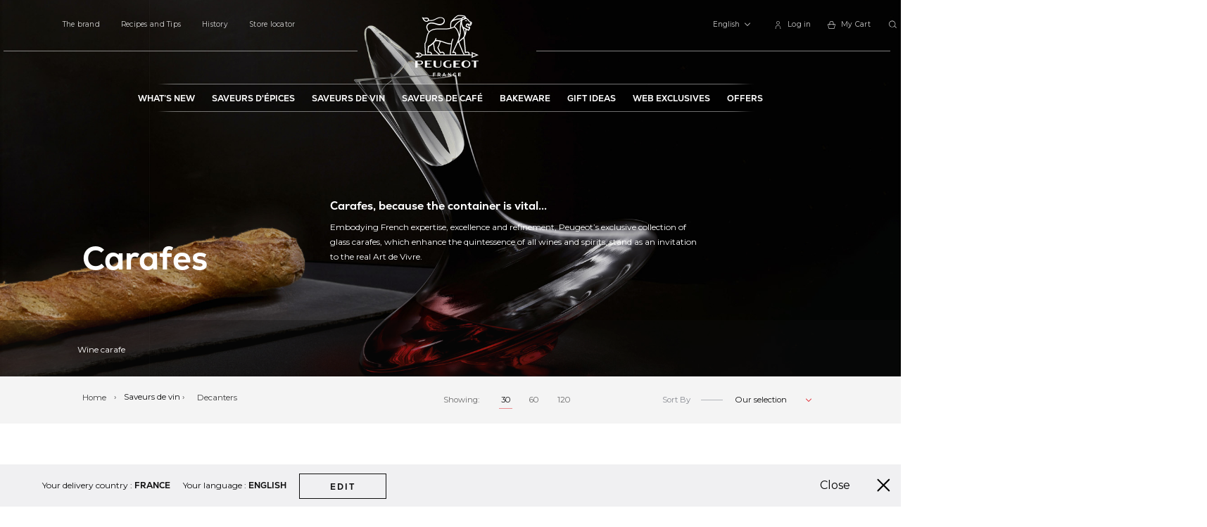

--- FILE ---
content_type: text/html; charset=UTF-8
request_url: https://fr.peugeot-saveurs.com/en_fr/decanters
body_size: 53007
content:
<!doctype html> <html lang="en"> <head prefix="og: http://ogp.me/ns# fb: http://ogp.me/ns/fb#"><link rel="preconnect" href="//fonts.gstatic.com" crossorigin /><style>.frz-img{height:auto;}</style><link rel="preload" as="image" href="https://fr.peugeot-saveurs.com/fstrz/r/s/fr.peugeot-saveurs.com/media/cache/catalog/category/cropped/2000x990/saveurs_de_vin_bis.jpg" fetchpriority="high"> <link rel="stylesheet" type="text/css" media="all" href="https://fr.peugeot-saveurs.com/fstrz/r/s/fr.peugeot-saveurs.com/static/version1766053321/_cache/merged/aca094aafe00a7421cb1660ca11bd716.min.css"><link rel="stylesheet" type="text/css" media="all" href="https://fr.peugeot-saveurs.com/fstrz/r/s/fr.peugeot-saveurs.com/static/version1766053321/frontend/Pg/default/en_US/Anowave_Ec/css/ec.min.css"><link rel="stylesheet" type="text/css" media="print" href="https://fr.peugeot-saveurs.com/fstrz/r/s/fr.peugeot-saveurs.com/static/version1766053321/frontend/Pg/default/en_US/css/print.min.css"><style>
body.didomi-popup-open:not(:has(#didomi-popup)) {
        overflow-y: unset !important;
        overflow-x: hidden !important;
}

body.didomi-popup-open-ios:not(:has(#didomi-popup)) {
        position: unset;
}
</style><style>
	@media (min-width: 1260px) {
		.magezon-builder .mgz-container {width: 1260px;}
	}
	</style><style>
	.ec-gtm-cookie-directive > div { background: #ffffff; color: #000000; -webkit-border-radius: 8px; -moz-border-radius: 8px; -ms-border-radius: 8px; -o-border-radius: 8px; border-radius: 8px;  }
	.ec-gtm-cookie-directive > div > div > div a.action.accept,
    .ec-gtm-cookie-directive > div > div > div a.action.accept-all { color: #8bc53f; }
	.ec-gtm-cookie-directive > div > div > div a.action.refuse,
    .ec-gtm-cookie-directive > div > div > div a.action.customize { color: #000000; }
	.ec-gtm-cookie-directive > div > div > div .ec-gtm-cookie-directive-note-toggle { color: #8bc53f; }
    .ec-gtm-cookie-directive-segments { background: #ffffff; }
    .ec-gtm-cookie-directive-segments > div input[type="checkbox"] + label:before { border:1px solid #000000; }  
</style><style>.lmke4qx-s{text-align:center}.mgz-element.lmke4qx .image-content{width:100%;text-align:center}.mgz-element.lmke4qx .image-title{font-size:16px}.ue65w68-s{text-align:center}.mgz-element.ue65w68 .image-content{width:100%;text-align:center}.mgz-element.ue65w68 .image-title{font-size:16px}.ictr4it-s{text-align:center}.mgz-element.ictr4it .image-content{width:100%;text-align:center}.mgz-element.ictr4it .image-title{font-size:16px}.ppwkhgv-s{text-align:center}.mgz-element.ppwkhgv .image-content{width:100%;text-align:center}.mgz-element.ppwkhgv .image-title{font-size:16px}.j9t05e8-s{padding-top:50px !important;padding-bottom:50px !important;margin-top:100px !important}.j9t05e8-p .mgz-parallax-inner{background-image:url('https://fr.peugeot-saveurs.com/fstrz/r/s/fr.peugeot-saveurs.com/media/footer_reinsurances/default/fond-1024x326-2.jpg');background-size:cover;background-position:center center}@media (max-width:1199px){.j9t05e8-p .mgz-parallax-inner{background-image:url('https://fr.peugeot-saveurs.com/fstrz/r/s/fr.peugeot-saveurs.com/media/footer_reinsurances/default/fond-750x300.jpg');background-size:cover;background-position:center center}}@media (max-width:991px){.j9t05e8-p .mgz-parallax-inner{background-image:url('https://fr.peugeot-saveurs.com/fstrz/r/s/fr.peugeot-saveurs.com/media/footer_reinsurances/default/fond-750x300.jpg');background-size:cover;background-position:center center}}@media (max-width:767px){.j9t05e8-s{padding-top:60px !important;padding-bottom:60px !important}}#footer-reinsurance{font-family:Nexa,Montserrat,Helvetica,Arial,sans-serif}.eew1gi4-s{text-align:center;padding-right:56px !important;padding-left:56px !important}.otymqrh-s{text-align:center}</style><style>
                    .filter-options-content .items {
                overflow: auto;
                max-height: 500px;
                padding: 2px;
            }
            </style><script>fstrz=!0;;function frzRemoveDimensionsTag(img) {
        // don't verifyAspectRatio if the image is not loaded
        if (!img.classList.contains('lazyfrz')) {
          try {
            const renderedAspectRatio = img.width / img.height;
            const intrinsecAspectRatio = img.naturalWidth / img.naturalHeight;
            // in the case where the addition of width and height attribut change the aspect ratio
            if (
              100 *
                Math.abs((renderedAspectRatio - intrinsecAspectRatio) / ((renderedAspectRatio + intrinsecAspectRatio) / 2)) >
              5
            ) {
              img.removeAttribute('width');
              img.removeAttribute('height');
              img.classList.remove('frz-img');
            }
          } catch (err) {}
        }
      }
      document.addEventListener('lazyloaded', function (e) {
        frzRemoveDimensionsTag(e.target);
      });
      ;"use strict";window.FRZ_PAGE_TYPE="plp";
</script><script>
    var LOCALE = 'en\u002DUS';
    var BASE_URL = 'https\u003A\u002F\u002Ffr.peugeot\u002Dsaveurs.com\u002Fen_fr\u002F';
    var require = {
        'baseUrl': 'https\u003A\u002F\u002Ffr.peugeot\u002Dsaveurs.com\u002Fstatic\u002Fversion1766053321\u002Ffrontend\u002FPg\u002Fdefault\u002Fen_US'
    };</script>        <meta charset="utf-8"/><script type="text/javascript">(window.NREUM||(NREUM={})).init={privacy:{cookies_enabled:true},ajax:{deny_list:["bam.eu01.nr-data.net"]},feature_flags:["soft_nav"],distributed_tracing:{enabled:true}};(window.NREUM||(NREUM={})).loader_config={agentID:"538660768",accountID:"4287917",trustKey:"4287917",xpid:"UAQPVl9SDxAFVldQAAQCVlU=",licenseKey:"NRJS-dcfd84b177af87af0cc",applicationID:"526275501",browserID:"538660768"};;/*! For license information please see nr-loader-spa-1.307.0.min.js.LICENSE.txt */
(()=>{var e,t,r={384:(e,t,r)=>{"use strict";r.d(t,{NT:()=>a,US:()=>u,Zm:()=>o,bQ:()=>d,dV:()=>c,pV:()=>l});var n=r(6154),i=r(1863),s=r(1910);const a={beacon:"bam.nr-data.net",errorBeacon:"bam.nr-data.net"};function o(){return n.gm.NREUM||(n.gm.NREUM={}),void 0===n.gm.newrelic&&(n.gm.newrelic=n.gm.NREUM),n.gm.NREUM}function c(){let e=o();return e.o||(e.o={ST:n.gm.setTimeout,SI:n.gm.setImmediate||n.gm.setInterval,CT:n.gm.clearTimeout,XHR:n.gm.XMLHttpRequest,REQ:n.gm.Request,EV:n.gm.Event,PR:n.gm.Promise,MO:n.gm.MutationObserver,FETCH:n.gm.fetch,WS:n.gm.WebSocket},(0,s.i)(...Object.values(e.o))),e}function d(e,t){let r=o();r.initializedAgents??={},t.initializedAt={ms:(0,i.t)(),date:new Date},r.initializedAgents[e]=t}function u(e,t){o()[e]=t}function l(){return function(){let e=o();const t=e.info||{};e.info={beacon:a.beacon,errorBeacon:a.errorBeacon,...t}}(),function(){let e=o();const t=e.init||{};e.init={...t}}(),c(),function(){let e=o();const t=e.loader_config||{};e.loader_config={...t}}(),o()}},782:(e,t,r)=>{"use strict";r.d(t,{T:()=>n});const n=r(860).K7.pageViewTiming},860:(e,t,r)=>{"use strict";r.d(t,{$J:()=>u,K7:()=>c,P3:()=>d,XX:()=>i,Yy:()=>o,df:()=>s,qY:()=>n,v4:()=>a});const n="events",i="jserrors",s="browser/blobs",a="rum",o="browser/logs",c={ajax:"ajax",genericEvents:"generic_events",jserrors:i,logging:"logging",metrics:"metrics",pageAction:"page_action",pageViewEvent:"page_view_event",pageViewTiming:"page_view_timing",sessionReplay:"session_replay",sessionTrace:"session_trace",softNav:"soft_navigations",spa:"spa"},d={[c.pageViewEvent]:1,[c.pageViewTiming]:2,[c.metrics]:3,[c.jserrors]:4,[c.spa]:5,[c.ajax]:6,[c.sessionTrace]:7,[c.softNav]:8,[c.sessionReplay]:9,[c.logging]:10,[c.genericEvents]:11},u={[c.pageViewEvent]:a,[c.pageViewTiming]:n,[c.ajax]:n,[c.spa]:n,[c.softNav]:n,[c.metrics]:i,[c.jserrors]:i,[c.sessionTrace]:s,[c.sessionReplay]:s,[c.logging]:o,[c.genericEvents]:"ins"}},944:(e,t,r)=>{"use strict";r.d(t,{R:()=>i});var n=r(3241);function i(e,t){"function"==typeof console.debug&&(console.debug("New Relic Warning: https://github.com/newrelic/newrelic-browser-agent/blob/main/docs/warning-codes.md#".concat(e),t),(0,n.W)({agentIdentifier:null,drained:null,type:"data",name:"warn",feature:"warn",data:{code:e,secondary:t}}))}},993:(e,t,r)=>{"use strict";r.d(t,{A$:()=>s,ET:()=>a,TZ:()=>o,p_:()=>i});var n=r(860);const i={ERROR:"ERROR",WARN:"WARN",INFO:"INFO",DEBUG:"DEBUG",TRACE:"TRACE"},s={OFF:0,ERROR:1,WARN:2,INFO:3,DEBUG:4,TRACE:5},a="log",o=n.K7.logging},1687:(e,t,r)=>{"use strict";r.d(t,{Ak:()=>d,Ze:()=>h,x3:()=>u});var n=r(3241),i=r(7836),s=r(3606),a=r(860),o=r(2646);const c={};function d(e,t){const r={staged:!1,priority:a.P3[t]||0};l(e),c[e].get(t)||c[e].set(t,r)}function u(e,t){e&&c[e]&&(c[e].get(t)&&c[e].delete(t),p(e,t,!1),c[e].size&&f(e))}function l(e){if(!e)throw new Error("agentIdentifier required");c[e]||(c[e]=new Map)}function h(e="",t="feature",r=!1){if(l(e),!e||!c[e].get(t)||r)return p(e,t);c[e].get(t).staged=!0,f(e)}function f(e){const t=Array.from(c[e]);t.every(([e,t])=>t.staged)&&(t.sort((e,t)=>e[1].priority-t[1].priority),t.forEach(([t])=>{c[e].delete(t),p(e,t)}))}function p(e,t,r=!0){const a=e?i.ee.get(e):i.ee,c=s.i.handlers;if(!a.aborted&&a.backlog&&c){if((0,n.W)({agentIdentifier:e,type:"lifecycle",name:"drain",feature:t}),r){const e=a.backlog[t],r=c[t];if(r){for(let t=0;e&&t<e.length;++t)g(e[t],r);Object.entries(r).forEach(([e,t])=>{Object.values(t||{}).forEach(t=>{t[0]?.on&&t[0]?.context()instanceof o.y&&t[0].on(e,t[1])})})}}a.isolatedBacklog||delete c[t],a.backlog[t]=null,a.emit("drain-"+t,[])}}function g(e,t){var r=e[1];Object.values(t[r]||{}).forEach(t=>{var r=e[0];if(t[0]===r){var n=t[1],i=e[3],s=e[2];n.apply(i,s)}})}},1738:(e,t,r)=>{"use strict";r.d(t,{U:()=>f,Y:()=>h});var n=r(3241),i=r(9908),s=r(1863),a=r(944),o=r(5701),c=r(3969),d=r(8362),u=r(860),l=r(4261);function h(e,t,r,s){const h=s||r;!h||h[e]&&h[e]!==d.d.prototype[e]||(h[e]=function(){(0,i.p)(c.xV,["API/"+e+"/called"],void 0,u.K7.metrics,r.ee),(0,n.W)({agentIdentifier:r.agentIdentifier,drained:!!o.B?.[r.agentIdentifier],type:"data",name:"api",feature:l.Pl+e,data:{}});try{return t.apply(this,arguments)}catch(e){(0,a.R)(23,e)}})}function f(e,t,r,n,a){const o=e.info;null===r?delete o.jsAttributes[t]:o.jsAttributes[t]=r,(a||null===r)&&(0,i.p)(l.Pl+n,[(0,s.t)(),t,r],void 0,"session",e.ee)}},1741:(e,t,r)=>{"use strict";r.d(t,{W:()=>s});var n=r(944),i=r(4261);class s{#e(e,...t){if(this[e]!==s.prototype[e])return this[e](...t);(0,n.R)(35,e)}addPageAction(e,t){return this.#e(i.hG,e,t)}register(e){return this.#e(i.eY,e)}recordCustomEvent(e,t){return this.#e(i.fF,e,t)}setPageViewName(e,t){return this.#e(i.Fw,e,t)}setCustomAttribute(e,t,r){return this.#e(i.cD,e,t,r)}noticeError(e,t){return this.#e(i.o5,e,t)}setUserId(e,t=!1){return this.#e(i.Dl,e,t)}setApplicationVersion(e){return this.#e(i.nb,e)}setErrorHandler(e){return this.#e(i.bt,e)}addRelease(e,t){return this.#e(i.k6,e,t)}log(e,t){return this.#e(i.$9,e,t)}start(){return this.#e(i.d3)}finished(e){return this.#e(i.BL,e)}recordReplay(){return this.#e(i.CH)}pauseReplay(){return this.#e(i.Tb)}addToTrace(e){return this.#e(i.U2,e)}setCurrentRouteName(e){return this.#e(i.PA,e)}interaction(e){return this.#e(i.dT,e)}wrapLogger(e,t,r){return this.#e(i.Wb,e,t,r)}measure(e,t){return this.#e(i.V1,e,t)}consent(e){return this.#e(i.Pv,e)}}},1863:(e,t,r)=>{"use strict";function n(){return Math.floor(performance.now())}r.d(t,{t:()=>n})},1910:(e,t,r)=>{"use strict";r.d(t,{i:()=>s});var n=r(944);const i=new Map;function s(...e){return e.every(e=>{if(i.has(e))return i.get(e);const t="function"==typeof e?e.toString():"",r=t.includes("[native code]"),s=t.includes("nrWrapper");return r||s||(0,n.R)(64,e?.name||t),i.set(e,r),r})}},2555:(e,t,r)=>{"use strict";r.d(t,{D:()=>o,f:()=>a});var n=r(384),i=r(8122);const s={beacon:n.NT.beacon,errorBeacon:n.NT.errorBeacon,licenseKey:void 0,applicationID:void 0,sa:void 0,queueTime:void 0,applicationTime:void 0,ttGuid:void 0,user:void 0,account:void 0,product:void 0,extra:void 0,jsAttributes:{},userAttributes:void 0,atts:void 0,transactionName:void 0,tNamePlain:void 0};function a(e){try{return!!e.licenseKey&&!!e.errorBeacon&&!!e.applicationID}catch(e){return!1}}const o=e=>(0,i.a)(e,s)},2614:(e,t,r)=>{"use strict";r.d(t,{BB:()=>a,H3:()=>n,g:()=>d,iL:()=>c,tS:()=>o,uh:()=>i,wk:()=>s});const n="NRBA",i="SESSION",s=144e5,a=18e5,o={STARTED:"session-started",PAUSE:"session-pause",RESET:"session-reset",RESUME:"session-resume",UPDATE:"session-update"},c={SAME_TAB:"same-tab",CROSS_TAB:"cross-tab"},d={OFF:0,FULL:1,ERROR:2}},2646:(e,t,r)=>{"use strict";r.d(t,{y:()=>n});class n{constructor(e){this.contextId=e}}},2843:(e,t,r)=>{"use strict";r.d(t,{G:()=>s,u:()=>i});var n=r(3878);function i(e,t=!1,r,i){(0,n.DD)("visibilitychange",function(){if(t)return void("hidden"===document.visibilityState&&e());e(document.visibilityState)},r,i)}function s(e,t,r){(0,n.sp)("pagehide",e,t,r)}},3241:(e,t,r)=>{"use strict";r.d(t,{W:()=>s});var n=r(6154);const i="newrelic";function s(e={}){try{n.gm.dispatchEvent(new CustomEvent(i,{detail:e}))}catch(e){}}},3304:(e,t,r)=>{"use strict";r.d(t,{A:()=>s});var n=r(7836);const i=()=>{const e=new WeakSet;return(t,r)=>{if("object"==typeof r&&null!==r){if(e.has(r))return;e.add(r)}return r}};function s(e){try{return JSON.stringify(e,i())??""}catch(e){try{n.ee.emit("internal-error",[e])}catch(e){}return""}}},3333:(e,t,r)=>{"use strict";r.d(t,{$v:()=>u,TZ:()=>n,Xh:()=>c,Zp:()=>i,kd:()=>d,mq:()=>o,nf:()=>a,qN:()=>s});const n=r(860).K7.genericEvents,i=["auxclick","click","copy","keydown","paste","scrollend"],s=["focus","blur"],a=4,o=1e3,c=2e3,d=["PageAction","UserAction","BrowserPerformance"],u={RESOURCES:"experimental.resources",REGISTER:"register"}},3434:(e,t,r)=>{"use strict";r.d(t,{Jt:()=>s,YM:()=>d});var n=r(7836),i=r(5607);const s="nr@original:".concat(i.W),a=50;var o=Object.prototype.hasOwnProperty,c=!1;function d(e,t){return e||(e=n.ee),r.inPlace=function(e,t,n,i,s){n||(n="");const a="-"===n.charAt(0);for(let o=0;o<t.length;o++){const c=t[o],d=e[c];l(d)||(e[c]=r(d,a?c+n:n,i,c,s))}},r.flag=s,r;function r(t,r,n,c,d){return l(t)?t:(r||(r=""),nrWrapper[s]=t,function(e,t,r){if(Object.defineProperty&&Object.keys)try{return Object.keys(e).forEach(function(r){Object.defineProperty(t,r,{get:function(){return e[r]},set:function(t){return e[r]=t,t}})}),t}catch(e){u([e],r)}for(var n in e)o.call(e,n)&&(t[n]=e[n])}(t,nrWrapper,e),nrWrapper);function nrWrapper(){var s,o,l,h;let f;try{o=this,s=[...arguments],l="function"==typeof n?n(s,o):n||{}}catch(t){u([t,"",[s,o,c],l],e)}i(r+"start",[s,o,c],l,d);const p=performance.now();let g;try{return h=t.apply(o,s),g=performance.now(),h}catch(e){throw g=performance.now(),i(r+"err",[s,o,e],l,d),f=e,f}finally{const e=g-p,t={start:p,end:g,duration:e,isLongTask:e>=a,methodName:c,thrownError:f};t.isLongTask&&i("long-task",[t,o],l,d),i(r+"end",[s,o,h],l,d)}}}function i(r,n,i,s){if(!c||t){var a=c;c=!0;try{e.emit(r,n,i,t,s)}catch(t){u([t,r,n,i],e)}c=a}}}function u(e,t){t||(t=n.ee);try{t.emit("internal-error",e)}catch(e){}}function l(e){return!(e&&"function"==typeof e&&e.apply&&!e[s])}},3606:(e,t,r)=>{"use strict";r.d(t,{i:()=>s});var n=r(9908);s.on=a;var i=s.handlers={};function s(e,t,r,s){a(s||n.d,i,e,t,r)}function a(e,t,r,i,s){s||(s="feature"),e||(e=n.d);var a=t[s]=t[s]||{};(a[r]=a[r]||[]).push([e,i])}},3738:(e,t,r)=>{"use strict";r.d(t,{He:()=>i,Kp:()=>o,Lc:()=>d,Rz:()=>u,TZ:()=>n,bD:()=>s,d3:()=>a,jx:()=>l,sl:()=>h,uP:()=>c});const n=r(860).K7.sessionTrace,i="bstResource",s="resource",a="-start",o="-end",c="fn"+a,d="fn"+o,u="pushState",l=1e3,h=3e4},3785:(e,t,r)=>{"use strict";r.d(t,{R:()=>c,b:()=>d});var n=r(9908),i=r(1863),s=r(860),a=r(3969),o=r(993);function c(e,t,r={},c=o.p_.INFO,d=!0,u,l=(0,i.t)()){(0,n.p)(a.xV,["API/logging/".concat(c.toLowerCase(),"/called")],void 0,s.K7.metrics,e),(0,n.p)(o.ET,[l,t,r,c,d,u],void 0,s.K7.logging,e)}function d(e){return"string"==typeof e&&Object.values(o.p_).some(t=>t===e.toUpperCase().trim())}},3878:(e,t,r)=>{"use strict";function n(e,t){return{capture:e,passive:!1,signal:t}}function i(e,t,r=!1,i){window.addEventListener(e,t,n(r,i))}function s(e,t,r=!1,i){document.addEventListener(e,t,n(r,i))}r.d(t,{DD:()=>s,jT:()=>n,sp:()=>i})},3962:(e,t,r)=>{"use strict";r.d(t,{AM:()=>a,O2:()=>l,OV:()=>s,Qu:()=>h,TZ:()=>c,ih:()=>f,pP:()=>o,t1:()=>u,tC:()=>i,wD:()=>d});var n=r(860);const i=["click","keydown","submit"],s="popstate",a="api",o="initialPageLoad",c=n.K7.softNav,d=5e3,u=500,l={INITIAL_PAGE_LOAD:"",ROUTE_CHANGE:1,UNSPECIFIED:2},h={INTERACTION:1,AJAX:2,CUSTOM_END:3,CUSTOM_TRACER:4},f={IP:"in progress",PF:"pending finish",FIN:"finished",CAN:"cancelled"}},3969:(e,t,r)=>{"use strict";r.d(t,{TZ:()=>n,XG:()=>o,rs:()=>i,xV:()=>a,z_:()=>s});const n=r(860).K7.metrics,i="sm",s="cm",a="storeSupportabilityMetrics",o="storeEventMetrics"},4234:(e,t,r)=>{"use strict";r.d(t,{W:()=>s});var n=r(7836),i=r(1687);class s{constructor(e,t){this.agentIdentifier=e,this.ee=n.ee.get(e),this.featureName=t,this.blocked=!1}deregisterDrain(){(0,i.x3)(this.agentIdentifier,this.featureName)}}},4261:(e,t,r)=>{"use strict";r.d(t,{$9:()=>u,BL:()=>c,CH:()=>p,Dl:()=>R,Fw:()=>w,PA:()=>v,Pl:()=>n,Pv:()=>A,Tb:()=>h,U2:()=>a,V1:()=>E,Wb:()=>T,bt:()=>y,cD:()=>b,d3:()=>x,dT:()=>d,eY:()=>g,fF:()=>f,hG:()=>s,hw:()=>i,k6:()=>o,nb:()=>m,o5:()=>l});const n="api-",i=n+"ixn-",s="addPageAction",a="addToTrace",o="addRelease",c="finished",d="interaction",u="log",l="noticeError",h="pauseReplay",f="recordCustomEvent",p="recordReplay",g="register",m="setApplicationVersion",v="setCurrentRouteName",b="setCustomAttribute",y="setErrorHandler",w="setPageViewName",R="setUserId",x="start",T="wrapLogger",E="measure",A="consent"},4387:(e,t,r)=>{"use strict";function n(e={}){return!(!e.id||!e.name)}function i(e){return"string"==typeof e&&e.trim().length<501||"number"==typeof e}function s(e,t){if(2!==t?.harvestEndpointVersion)return{};const r=t.agentRef.runtime.appMetadata.agents[0].entityGuid;return n(e)?{"source.id":e.id,"source.name":e.name,"source.type":e.type,"parent.id":e.parent?.id||r}:{"entity.guid":r,appId:t.agentRef.info.applicationID}}r.d(t,{Ux:()=>s,c7:()=>n,yo:()=>i})},5205:(e,t,r)=>{"use strict";r.d(t,{j:()=>S});var n=r(384),i=r(1741);var s=r(2555),a=r(3333);const o=e=>{if(!e||"string"!=typeof e)return!1;try{document.createDocumentFragment().querySelector(e)}catch{return!1}return!0};var c=r(2614),d=r(944),u=r(8122);const l="[data-nr-mask]",h=e=>(0,u.a)(e,(()=>{const e={feature_flags:[],experimental:{allow_registered_children:!1,resources:!1},mask_selector:"*",block_selector:"[data-nr-block]",mask_input_options:{color:!1,date:!1,"datetime-local":!1,email:!1,month:!1,number:!1,range:!1,search:!1,tel:!1,text:!1,time:!1,url:!1,week:!1,textarea:!1,select:!1,password:!0}};return{ajax:{deny_list:void 0,block_internal:!0,enabled:!0,autoStart:!0},api:{get allow_registered_children(){return e.feature_flags.includes(a.$v.REGISTER)||e.experimental.allow_registered_children},set allow_registered_children(t){e.experimental.allow_registered_children=t},duplicate_registered_data:!1},browser_consent_mode:{enabled:!1},distributed_tracing:{enabled:void 0,exclude_newrelic_header:void 0,cors_use_newrelic_header:void 0,cors_use_tracecontext_headers:void 0,allowed_origins:void 0},get feature_flags(){return e.feature_flags},set feature_flags(t){e.feature_flags=t},generic_events:{enabled:!0,autoStart:!0},harvest:{interval:30},jserrors:{enabled:!0,autoStart:!0},logging:{enabled:!0,autoStart:!0},metrics:{enabled:!0,autoStart:!0},obfuscate:void 0,page_action:{enabled:!0},page_view_event:{enabled:!0,autoStart:!0},page_view_timing:{enabled:!0,autoStart:!0},performance:{capture_marks:!1,capture_measures:!1,capture_detail:!0,resources:{get enabled(){return e.feature_flags.includes(a.$v.RESOURCES)||e.experimental.resources},set enabled(t){e.experimental.resources=t},asset_types:[],first_party_domains:[],ignore_newrelic:!0}},privacy:{cookies_enabled:!0},proxy:{assets:void 0,beacon:void 0},session:{expiresMs:c.wk,inactiveMs:c.BB},session_replay:{autoStart:!0,enabled:!1,preload:!1,sampling_rate:10,error_sampling_rate:100,collect_fonts:!1,inline_images:!1,fix_stylesheets:!0,mask_all_inputs:!0,get mask_text_selector(){return e.mask_selector},set mask_text_selector(t){o(t)?e.mask_selector="".concat(t,",").concat(l):""===t||null===t?e.mask_selector=l:(0,d.R)(5,t)},get block_class(){return"nr-block"},get ignore_class(){return"nr-ignore"},get mask_text_class(){return"nr-mask"},get block_selector(){return e.block_selector},set block_selector(t){o(t)?e.block_selector+=",".concat(t):""!==t&&(0,d.R)(6,t)},get mask_input_options(){return e.mask_input_options},set mask_input_options(t){t&&"object"==typeof t?e.mask_input_options={...t,password:!0}:(0,d.R)(7,t)}},session_trace:{enabled:!0,autoStart:!0},soft_navigations:{enabled:!0,autoStart:!0},spa:{enabled:!0,autoStart:!0},ssl:void 0,user_actions:{enabled:!0,elementAttributes:["id","className","tagName","type"]}}})());var f=r(6154),p=r(9324);let g=0;const m={buildEnv:p.F3,distMethod:p.Xs,version:p.xv,originTime:f.WN},v={consented:!1},b={appMetadata:{},get consented(){return this.session?.state?.consent||v.consented},set consented(e){v.consented=e},customTransaction:void 0,denyList:void 0,disabled:!1,harvester:void 0,isolatedBacklog:!1,isRecording:!1,loaderType:void 0,maxBytes:3e4,obfuscator:void 0,onerror:void 0,ptid:void 0,releaseIds:{},session:void 0,timeKeeper:void 0,registeredEntities:[],jsAttributesMetadata:{bytes:0},get harvestCount(){return++g}},y=e=>{const t=(0,u.a)(e,b),r=Object.keys(m).reduce((e,t)=>(e[t]={value:m[t],writable:!1,configurable:!0,enumerable:!0},e),{});return Object.defineProperties(t,r)};var w=r(5701);const R=e=>{const t=e.startsWith("http");e+="/",r.p=t?e:"https://"+e};var x=r(7836),T=r(3241);const E={accountID:void 0,trustKey:void 0,agentID:void 0,licenseKey:void 0,applicationID:void 0,xpid:void 0},A=e=>(0,u.a)(e,E),_=new Set;function S(e,t={},r,a){let{init:o,info:c,loader_config:d,runtime:u={},exposed:l=!0}=t;if(!c){const e=(0,n.pV)();o=e.init,c=e.info,d=e.loader_config}e.init=h(o||{}),e.loader_config=A(d||{}),c.jsAttributes??={},f.bv&&(c.jsAttributes.isWorker=!0),e.info=(0,s.D)(c);const p=e.init,g=[c.beacon,c.errorBeacon];_.has(e.agentIdentifier)||(p.proxy.assets&&(R(p.proxy.assets),g.push(p.proxy.assets)),p.proxy.beacon&&g.push(p.proxy.beacon),e.beacons=[...g],function(e){const t=(0,n.pV)();Object.getOwnPropertyNames(i.W.prototype).forEach(r=>{const n=i.W.prototype[r];if("function"!=typeof n||"constructor"===n)return;let s=t[r];e[r]&&!1!==e.exposed&&"micro-agent"!==e.runtime?.loaderType&&(t[r]=(...t)=>{const n=e[r](...t);return s?s(...t):n})})}(e),(0,n.US)("activatedFeatures",w.B)),u.denyList=[...p.ajax.deny_list||[],...p.ajax.block_internal?g:[]],u.ptid=e.agentIdentifier,u.loaderType=r,e.runtime=y(u),_.has(e.agentIdentifier)||(e.ee=x.ee.get(e.agentIdentifier),e.exposed=l,(0,T.W)({agentIdentifier:e.agentIdentifier,drained:!!w.B?.[e.agentIdentifier],type:"lifecycle",name:"initialize",feature:void 0,data:e.config})),_.add(e.agentIdentifier)}},5270:(e,t,r)=>{"use strict";r.d(t,{Aw:()=>a,SR:()=>s,rF:()=>o});var n=r(384),i=r(7767);function s(e){return!!(0,n.dV)().o.MO&&(0,i.V)(e)&&!0===e?.session_trace.enabled}function a(e){return!0===e?.session_replay.preload&&s(e)}function o(e,t){try{if("string"==typeof t?.type){if("password"===t.type.toLowerCase())return"*".repeat(e?.length||0);if(void 0!==t?.dataset?.nrUnmask||t?.classList?.contains("nr-unmask"))return e}}catch(e){}return"string"==typeof e?e.replace(/[\S]/g,"*"):"*".repeat(e?.length||0)}},5289:(e,t,r)=>{"use strict";r.d(t,{GG:()=>a,Qr:()=>c,sB:()=>o});var n=r(3878),i=r(6389);function s(){return"undefined"==typeof document||"complete"===document.readyState}function a(e,t){if(s())return e();const r=(0,i.J)(e),a=setInterval(()=>{s()&&(clearInterval(a),r())},500);(0,n.sp)("load",r,t)}function o(e){if(s())return e();(0,n.DD)("DOMContentLoaded",e)}function c(e){if(s())return e();(0,n.sp)("popstate",e)}},5607:(e,t,r)=>{"use strict";r.d(t,{W:()=>n});const n=(0,r(9566).bz)()},5701:(e,t,r)=>{"use strict";r.d(t,{B:()=>s,t:()=>a});var n=r(3241);const i=new Set,s={};function a(e,t){const r=t.agentIdentifier;s[r]??={},e&&"object"==typeof e&&(i.has(r)||(t.ee.emit("rumresp",[e]),s[r]=e,i.add(r),(0,n.W)({agentIdentifier:r,loaded:!0,drained:!0,type:"lifecycle",name:"load",feature:void 0,data:e})))}},6154:(e,t,r)=>{"use strict";r.d(t,{OF:()=>d,RI:()=>i,WN:()=>h,bv:()=>s,eN:()=>f,gm:()=>a,lR:()=>l,m:()=>c,mw:()=>o,sb:()=>u});var n=r(1863);const i="undefined"!=typeof window&&!!window.document,s="undefined"!=typeof WorkerGlobalScope&&("undefined"!=typeof self&&self instanceof WorkerGlobalScope&&self.navigator instanceof WorkerNavigator||"undefined"!=typeof globalThis&&globalThis instanceof WorkerGlobalScope&&globalThis.navigator instanceof WorkerNavigator),a=i?window:"undefined"!=typeof WorkerGlobalScope&&("undefined"!=typeof self&&self instanceof WorkerGlobalScope&&self||"undefined"!=typeof globalThis&&globalThis instanceof WorkerGlobalScope&&globalThis),o=Boolean("hidden"===a?.document?.visibilityState),c=""+a?.location,d=/iPad|iPhone|iPod/.test(a.navigator?.userAgent),u=d&&"undefined"==typeof SharedWorker,l=(()=>{const e=a.navigator?.userAgent?.match(/Firefox[/\s](\d+\.\d+)/);return Array.isArray(e)&&e.length>=2?+e[1]:0})(),h=Date.now()-(0,n.t)(),f=()=>"undefined"!=typeof PerformanceNavigationTiming&&a?.performance?.getEntriesByType("navigation")?.[0]?.responseStart},6344:(e,t,r)=>{"use strict";r.d(t,{BB:()=>u,Qb:()=>l,TZ:()=>i,Ug:()=>a,Vh:()=>s,_s:()=>o,bc:()=>d,yP:()=>c});var n=r(2614);const i=r(860).K7.sessionReplay,s="errorDuringReplay",a=.12,o={DomContentLoaded:0,Load:1,FullSnapshot:2,IncrementalSnapshot:3,Meta:4,Custom:5},c={[n.g.ERROR]:15e3,[n.g.FULL]:3e5,[n.g.OFF]:0},d={RESET:{message:"Session was reset",sm:"Reset"},IMPORT:{message:"Recorder failed to import",sm:"Import"},TOO_MANY:{message:"429: Too Many Requests",sm:"Too-Many"},TOO_BIG:{message:"Payload was too large",sm:"Too-Big"},CROSS_TAB:{message:"Session Entity was set to OFF on another tab",sm:"Cross-Tab"},ENTITLEMENTS:{message:"Session Replay is not allowed and will not be started",sm:"Entitlement"}},u=5e3,l={API:"api",RESUME:"resume",SWITCH_TO_FULL:"switchToFull",INITIALIZE:"initialize",PRELOAD:"preload"}},6389:(e,t,r)=>{"use strict";function n(e,t=500,r={}){const n=r?.leading||!1;let i;return(...r)=>{n&&void 0===i&&(e.apply(this,r),i=setTimeout(()=>{i=clearTimeout(i)},t)),n||(clearTimeout(i),i=setTimeout(()=>{e.apply(this,r)},t))}}function i(e){let t=!1;return(...r)=>{t||(t=!0,e.apply(this,r))}}r.d(t,{J:()=>i,s:()=>n})},6630:(e,t,r)=>{"use strict";r.d(t,{T:()=>n});const n=r(860).K7.pageViewEvent},6774:(e,t,r)=>{"use strict";r.d(t,{T:()=>n});const n=r(860).K7.jserrors},7295:(e,t,r)=>{"use strict";r.d(t,{Xv:()=>a,gX:()=>i,iW:()=>s});var n=[];function i(e){if(!e||s(e))return!1;if(0===n.length)return!0;if("*"===n[0].hostname)return!1;for(var t=0;t<n.length;t++){var r=n[t];if(r.hostname.test(e.hostname)&&r.pathname.test(e.pathname))return!1}return!0}function s(e){return void 0===e.hostname}function a(e){if(n=[],e&&e.length)for(var t=0;t<e.length;t++){let r=e[t];if(!r)continue;if("*"===r)return void(n=[{hostname:"*"}]);0===r.indexOf("http://")?r=r.substring(7):0===r.indexOf("https://")&&(r=r.substring(8));const i=r.indexOf("/");let s,a;i>0?(s=r.substring(0,i),a=r.substring(i)):(s=r,a="*");let[c]=s.split(":");n.push({hostname:o(c),pathname:o(a,!0)})}}function o(e,t=!1){const r=e.replace(/[.+?^${}()|[\]\\]/g,e=>"\\"+e).replace(/\*/g,".*?");return new RegExp((t?"^":"")+r+"$")}},7485:(e,t,r)=>{"use strict";r.d(t,{D:()=>i});var n=r(6154);function i(e){if(0===(e||"").indexOf("data:"))return{protocol:"data"};try{const t=new URL(e,location.href),r={port:t.port,hostname:t.hostname,pathname:t.pathname,search:t.search,protocol:t.protocol.slice(0,t.protocol.indexOf(":")),sameOrigin:t.protocol===n.gm?.location?.protocol&&t.host===n.gm?.location?.host};return r.port&&""!==r.port||("http:"===t.protocol&&(r.port="80"),"https:"===t.protocol&&(r.port="443")),r.pathname&&""!==r.pathname?r.pathname.startsWith("/")||(r.pathname="/".concat(r.pathname)):r.pathname="/",r}catch(e){return{}}}},7699:(e,t,r)=>{"use strict";r.d(t,{It:()=>s,KC:()=>o,No:()=>i,qh:()=>a});var n=r(860);const i=16e3,s=1e6,a="SESSION_ERROR",o={[n.K7.logging]:!0,[n.K7.genericEvents]:!1,[n.K7.jserrors]:!1,[n.K7.ajax]:!1}},7767:(e,t,r)=>{"use strict";r.d(t,{V:()=>i});var n=r(6154);const i=e=>n.RI&&!0===e?.privacy.cookies_enabled},7836:(e,t,r)=>{"use strict";r.d(t,{P:()=>o,ee:()=>c});var n=r(384),i=r(8990),s=r(2646),a=r(5607);const o="nr@context:".concat(a.W),c=function e(t,r){var n={},a={},u={},l=!1;try{l=16===r.length&&d.initializedAgents?.[r]?.runtime.isolatedBacklog}catch(e){}var h={on:p,addEventListener:p,removeEventListener:function(e,t){var r=n[e];if(!r)return;for(var i=0;i<r.length;i++)r[i]===t&&r.splice(i,1)},emit:function(e,r,n,i,s){!1!==s&&(s=!0);if(c.aborted&&!i)return;t&&s&&t.emit(e,r,n);var o=f(n);g(e).forEach(e=>{e.apply(o,r)});var d=v()[a[e]];d&&d.push([h,e,r,o]);return o},get:m,listeners:g,context:f,buffer:function(e,t){const r=v();if(t=t||"feature",h.aborted)return;Object.entries(e||{}).forEach(([e,n])=>{a[n]=t,t in r||(r[t]=[])})},abort:function(){h._aborted=!0,Object.keys(h.backlog).forEach(e=>{delete h.backlog[e]})},isBuffering:function(e){return!!v()[a[e]]},debugId:r,backlog:l?{}:t&&"object"==typeof t.backlog?t.backlog:{},isolatedBacklog:l};return Object.defineProperty(h,"aborted",{get:()=>{let e=h._aborted||!1;return e||(t&&(e=t.aborted),e)}}),h;function f(e){return e&&e instanceof s.y?e:e?(0,i.I)(e,o,()=>new s.y(o)):new s.y(o)}function p(e,t){n[e]=g(e).concat(t)}function g(e){return n[e]||[]}function m(t){return u[t]=u[t]||e(h,t)}function v(){return h.backlog}}(void 0,"globalEE"),d=(0,n.Zm)();d.ee||(d.ee=c)},8122:(e,t,r)=>{"use strict";r.d(t,{a:()=>i});var n=r(944);function i(e,t){try{if(!e||"object"!=typeof e)return(0,n.R)(3);if(!t||"object"!=typeof t)return(0,n.R)(4);const r=Object.create(Object.getPrototypeOf(t),Object.getOwnPropertyDescriptors(t)),s=0===Object.keys(r).length?e:r;for(let a in s)if(void 0!==e[a])try{if(null===e[a]){r[a]=null;continue}Array.isArray(e[a])&&Array.isArray(t[a])?r[a]=Array.from(new Set([...e[a],...t[a]])):"object"==typeof e[a]&&"object"==typeof t[a]?r[a]=i(e[a],t[a]):r[a]=e[a]}catch(e){r[a]||(0,n.R)(1,e)}return r}catch(e){(0,n.R)(2,e)}}},8139:(e,t,r)=>{"use strict";r.d(t,{u:()=>h});var n=r(7836),i=r(3434),s=r(8990),a=r(6154);const o={},c=a.gm.XMLHttpRequest,d="addEventListener",u="removeEventListener",l="nr@wrapped:".concat(n.P);function h(e){var t=function(e){return(e||n.ee).get("events")}(e);if(o[t.debugId]++)return t;o[t.debugId]=1;var r=(0,i.YM)(t,!0);function h(e){r.inPlace(e,[d,u],"-",p)}function p(e,t){return e[1]}return"getPrototypeOf"in Object&&(a.RI&&f(document,h),c&&f(c.prototype,h),f(a.gm,h)),t.on(d+"-start",function(e,t){var n=e[1];if(null!==n&&("function"==typeof n||"object"==typeof n)&&"newrelic"!==e[0]){var i=(0,s.I)(n,l,function(){var e={object:function(){if("function"!=typeof n.handleEvent)return;return n.handleEvent.apply(n,arguments)},function:n}[typeof n];return e?r(e,"fn-",null,e.name||"anonymous"):n});this.wrapped=e[1]=i}}),t.on(u+"-start",function(e){e[1]=this.wrapped||e[1]}),t}function f(e,t,...r){let n=e;for(;"object"==typeof n&&!Object.prototype.hasOwnProperty.call(n,d);)n=Object.getPrototypeOf(n);n&&t(n,...r)}},8362:(e,t,r)=>{"use strict";r.d(t,{d:()=>s});var n=r(9566),i=r(1741);class s extends i.W{agentIdentifier=(0,n.LA)(16)}},8374:(e,t,r)=>{r.nc=(()=>{try{return document?.currentScript?.nonce}catch(e){}return""})()},8990:(e,t,r)=>{"use strict";r.d(t,{I:()=>i});var n=Object.prototype.hasOwnProperty;function i(e,t,r){if(n.call(e,t))return e[t];var i=r();if(Object.defineProperty&&Object.keys)try{return Object.defineProperty(e,t,{value:i,writable:!0,enumerable:!1}),i}catch(e){}return e[t]=i,i}},9300:(e,t,r)=>{"use strict";r.d(t,{T:()=>n});const n=r(860).K7.ajax},9324:(e,t,r)=>{"use strict";r.d(t,{AJ:()=>a,F3:()=>i,Xs:()=>s,Yq:()=>o,xv:()=>n});const n="1.307.0",i="PROD",s="CDN",a="@newrelic/rrweb",o="1.0.1"},9566:(e,t,r)=>{"use strict";r.d(t,{LA:()=>o,ZF:()=>c,bz:()=>a,el:()=>d});var n=r(6154);const i="xxxxxxxx-xxxx-4xxx-yxxx-xxxxxxxxxxxx";function s(e,t){return e?15&e[t]:16*Math.random()|0}function a(){const e=n.gm?.crypto||n.gm?.msCrypto;let t,r=0;return e&&e.getRandomValues&&(t=e.getRandomValues(new Uint8Array(30))),i.split("").map(e=>"x"===e?s(t,r++).toString(16):"y"===e?(3&s()|8).toString(16):e).join("")}function o(e){const t=n.gm?.crypto||n.gm?.msCrypto;let r,i=0;t&&t.getRandomValues&&(r=t.getRandomValues(new Uint8Array(e)));const a=[];for(var o=0;o<e;o++)a.push(s(r,i++).toString(16));return a.join("")}function c(){return o(16)}function d(){return o(32)}},9908:(e,t,r)=>{"use strict";r.d(t,{d:()=>n,p:()=>i});var n=r(7836).ee.get("handle");function i(e,t,r,i,s){s?(s.buffer([e],i),s.emit(e,t,r)):(n.buffer([e],i),n.emit(e,t,r))}}},n={};function i(e){var t=n[e];if(void 0!==t)return t.exports;var s=n[e]={exports:{}};return r[e](s,s.exports,i),s.exports}i.m=r,i.d=(e,t)=>{for(var r in t)i.o(t,r)&&!i.o(e,r)&&Object.defineProperty(e,r,{enumerable:!0,get:t[r]})},i.f={},i.e=e=>Promise.all(Object.keys(i.f).reduce((t,r)=>(i.f[r](e,t),t),[])),i.u=e=>({212:"nr-spa-compressor",249:"nr-spa-recorder",478:"nr-spa"}[e]+"-1.307.0.min.js"),i.o=(e,t)=>Object.prototype.hasOwnProperty.call(e,t),e={},t="NRBA-1.307.0.PROD:",i.l=(r,n,s,a)=>{if(e[r])e[r].push(n);else{var o,c;if(void 0!==s)for(var d=document.getElementsByTagName("script"),u=0;u<d.length;u++){var l=d[u];if(l.getAttribute("src")==r||l.getAttribute("data-webpack")==t+s){o=l;break}}if(!o){c=!0;var h={478:"sha512-bFoj7wd1EcCTt0jkKdFkw+gjDdU092aP1BOVh5n0PjhLNtBCSXj4vpjfIJR8zH8Bn6/XPpFl3gSNOuWVJ98iug==",249:"sha512-FRHQNWDGImhEo7a7lqCuCt6xlBgommnGc+JH2/YGJlngDoH+/3jpT/cyFpwi2M5G6srPVN4wLxrVqskf6KB7bg==",212:"sha512-okml4IaluCF10UG6SWzY+cKPgBNvH2+S5f1FxomzQUHf608N0b9dwoBv/ZFAhJhrdxPgTA4AxlBzwGcjMGIlQQ=="};(o=document.createElement("script")).charset="utf-8",i.nc&&o.setAttribute("nonce",i.nc),o.setAttribute("data-webpack",t+s),o.src=r,0!==o.src.indexOf(window.location.origin+"/")&&(o.crossOrigin="anonymous"),h[a]&&(o.integrity=h[a])}e[r]=[n];var f=(t,n)=>{o.onerror=o.onload=null,clearTimeout(p);var i=e[r];if(delete e[r],o.parentNode&&o.parentNode.removeChild(o),i&&i.forEach(e=>e(n)),t)return t(n)},p=setTimeout(f.bind(null,void 0,{type:"timeout",target:o}),12e4);o.onerror=f.bind(null,o.onerror),o.onload=f.bind(null,o.onload),c&&document.head.appendChild(o)}},i.r=e=>{"undefined"!=typeof Symbol&&Symbol.toStringTag&&Object.defineProperty(e,Symbol.toStringTag,{value:"Module"}),Object.defineProperty(e,"__esModule",{value:!0})},i.p="https://js-agent.newrelic.com/",(()=>{var e={38:0,788:0};i.f.j=(t,r)=>{var n=i.o(e,t)?e[t]:void 0;if(0!==n)if(n)r.push(n[2]);else{var s=new Promise((r,i)=>n=e[t]=[r,i]);r.push(n[2]=s);var a=i.p+i.u(t),o=new Error;i.l(a,r=>{if(i.o(e,t)&&(0!==(n=e[t])&&(e[t]=void 0),n)){var s=r&&("load"===r.type?"missing":r.type),a=r&&r.target&&r.target.src;o.message="Loading chunk "+t+" failed: ("+s+": "+a+")",o.name="ChunkLoadError",o.type=s,o.request=a,n[1](o)}},"chunk-"+t,t)}};var t=(t,r)=>{var n,s,[a,o,c]=r,d=0;if(a.some(t=>0!==e[t])){for(n in o)i.o(o,n)&&(i.m[n]=o[n]);if(c)c(i)}for(t&&t(r);d<a.length;d++)s=a[d],i.o(e,s)&&e[s]&&e[s][0](),e[s]=0},r=self["webpackChunk:NRBA-1.307.0.PROD"]=self["webpackChunk:NRBA-1.307.0.PROD"]||[];r.forEach(t.bind(null,0)),r.push=t.bind(null,r.push.bind(r))})(),(()=>{"use strict";i(8374);var e=i(8362),t=i(860);const r=Object.values(t.K7);var n=i(5205);var s=i(9908),a=i(1863),o=i(4261),c=i(1738);var d=i(1687),u=i(4234),l=i(5289),h=i(6154),f=i(944),p=i(5270),g=i(7767),m=i(6389),v=i(7699);class b extends u.W{constructor(e,t){super(e.agentIdentifier,t),this.agentRef=e,this.abortHandler=void 0,this.featAggregate=void 0,this.loadedSuccessfully=void 0,this.onAggregateImported=new Promise(e=>{this.loadedSuccessfully=e}),this.deferred=Promise.resolve(),!1===e.init[this.featureName].autoStart?this.deferred=new Promise((t,r)=>{this.ee.on("manual-start-all",(0,m.J)(()=>{(0,d.Ak)(e.agentIdentifier,this.featureName),t()}))}):(0,d.Ak)(e.agentIdentifier,t)}importAggregator(e,t,r={}){if(this.featAggregate)return;const n=async()=>{let n;await this.deferred;try{if((0,g.V)(e.init)){const{setupAgentSession:t}=await i.e(478).then(i.bind(i,8766));n=t(e)}}catch(e){(0,f.R)(20,e),this.ee.emit("internal-error",[e]),(0,s.p)(v.qh,[e],void 0,this.featureName,this.ee)}try{if(!this.#t(this.featureName,n,e.init))return(0,d.Ze)(this.agentIdentifier,this.featureName),void this.loadedSuccessfully(!1);const{Aggregate:i}=await t();this.featAggregate=new i(e,r),e.runtime.harvester.initializedAggregates.push(this.featAggregate),this.loadedSuccessfully(!0)}catch(e){(0,f.R)(34,e),this.abortHandler?.(),(0,d.Ze)(this.agentIdentifier,this.featureName,!0),this.loadedSuccessfully(!1),this.ee&&this.ee.abort()}};h.RI?(0,l.GG)(()=>n(),!0):n()}#t(e,r,n){if(this.blocked)return!1;switch(e){case t.K7.sessionReplay:return(0,p.SR)(n)&&!!r;case t.K7.sessionTrace:return!!r;default:return!0}}}var y=i(6630),w=i(2614),R=i(3241);class x extends b{static featureName=y.T;constructor(e){var t;super(e,y.T),this.setupInspectionEvents(e.agentIdentifier),t=e,(0,c.Y)(o.Fw,function(e,r){"string"==typeof e&&("/"!==e.charAt(0)&&(e="/"+e),t.runtime.customTransaction=(r||"http://custom.transaction")+e,(0,s.p)(o.Pl+o.Fw,[(0,a.t)()],void 0,void 0,t.ee))},t),this.importAggregator(e,()=>i.e(478).then(i.bind(i,2467)))}setupInspectionEvents(e){const t=(t,r)=>{t&&(0,R.W)({agentIdentifier:e,timeStamp:t.timeStamp,loaded:"complete"===t.target.readyState,type:"window",name:r,data:t.target.location+""})};(0,l.sB)(e=>{t(e,"DOMContentLoaded")}),(0,l.GG)(e=>{t(e,"load")}),(0,l.Qr)(e=>{t(e,"navigate")}),this.ee.on(w.tS.UPDATE,(t,r)=>{(0,R.W)({agentIdentifier:e,type:"lifecycle",name:"session",data:r})})}}var T=i(384);class E extends e.d{constructor(e){var t;(super(),h.gm)?(this.features={},(0,T.bQ)(this.agentIdentifier,this),this.desiredFeatures=new Set(e.features||[]),this.desiredFeatures.add(x),(0,n.j)(this,e,e.loaderType||"agent"),t=this,(0,c.Y)(o.cD,function(e,r,n=!1){if("string"==typeof e){if(["string","number","boolean"].includes(typeof r)||null===r)return(0,c.U)(t,e,r,o.cD,n);(0,f.R)(40,typeof r)}else(0,f.R)(39,typeof e)},t),function(e){(0,c.Y)(o.Dl,function(t,r=!1){if("string"!=typeof t&&null!==t)return void(0,f.R)(41,typeof t);const n=e.info.jsAttributes["enduser.id"];r&&null!=n&&n!==t?(0,s.p)(o.Pl+"setUserIdAndResetSession",[t],void 0,"session",e.ee):(0,c.U)(e,"enduser.id",t,o.Dl,!0)},e)}(this),function(e){(0,c.Y)(o.nb,function(t){if("string"==typeof t||null===t)return(0,c.U)(e,"application.version",t,o.nb,!1);(0,f.R)(42,typeof t)},e)}(this),function(e){(0,c.Y)(o.d3,function(){e.ee.emit("manual-start-all")},e)}(this),function(e){(0,c.Y)(o.Pv,function(t=!0){if("boolean"==typeof t){if((0,s.p)(o.Pl+o.Pv,[t],void 0,"session",e.ee),e.runtime.consented=t,t){const t=e.features.page_view_event;t.onAggregateImported.then(e=>{const r=t.featAggregate;e&&!r.sentRum&&r.sendRum()})}}else(0,f.R)(65,typeof t)},e)}(this),this.run()):(0,f.R)(21)}get config(){return{info:this.info,init:this.init,loader_config:this.loader_config,runtime:this.runtime}}get api(){return this}run(){try{const e=function(e){const t={};return r.forEach(r=>{t[r]=!!e[r]?.enabled}),t}(this.init),n=[...this.desiredFeatures];n.sort((e,r)=>t.P3[e.featureName]-t.P3[r.featureName]),n.forEach(r=>{if(!e[r.featureName]&&r.featureName!==t.K7.pageViewEvent)return;if(r.featureName===t.K7.spa)return void(0,f.R)(67);const n=function(e){switch(e){case t.K7.ajax:return[t.K7.jserrors];case t.K7.sessionTrace:return[t.K7.ajax,t.K7.pageViewEvent];case t.K7.sessionReplay:return[t.K7.sessionTrace];case t.K7.pageViewTiming:return[t.K7.pageViewEvent];default:return[]}}(r.featureName).filter(e=>!(e in this.features));n.length>0&&(0,f.R)(36,{targetFeature:r.featureName,missingDependencies:n}),this.features[r.featureName]=new r(this)})}catch(e){(0,f.R)(22,e);for(const e in this.features)this.features[e].abortHandler?.();const t=(0,T.Zm)();delete t.initializedAgents[this.agentIdentifier]?.features,delete this.sharedAggregator;return t.ee.get(this.agentIdentifier).abort(),!1}}}var A=i(2843),_=i(782);class S extends b{static featureName=_.T;constructor(e){super(e,_.T),h.RI&&((0,A.u)(()=>(0,s.p)("docHidden",[(0,a.t)()],void 0,_.T,this.ee),!0),(0,A.G)(()=>(0,s.p)("winPagehide",[(0,a.t)()],void 0,_.T,this.ee)),this.importAggregator(e,()=>i.e(478).then(i.bind(i,9917))))}}var O=i(3969);class I extends b{static featureName=O.TZ;constructor(e){super(e,O.TZ),h.RI&&document.addEventListener("securitypolicyviolation",e=>{(0,s.p)(O.xV,["Generic/CSPViolation/Detected"],void 0,this.featureName,this.ee)}),this.importAggregator(e,()=>i.e(478).then(i.bind(i,6555)))}}var N=i(6774),P=i(3878),D=i(3304);class k{constructor(e,t,r,n,i){this.name="UncaughtError",this.message="string"==typeof e?e:(0,D.A)(e),this.sourceURL=t,this.line=r,this.column=n,this.__newrelic=i}}function C(e){return M(e)?e:new k(void 0!==e?.message?e.message:e,e?.filename||e?.sourceURL,e?.lineno||e?.line,e?.colno||e?.col,e?.__newrelic,e?.cause)}function j(e){const t="Unhandled Promise Rejection: ";if(!e?.reason)return;if(M(e.reason)){try{e.reason.message.startsWith(t)||(e.reason.message=t+e.reason.message)}catch(e){}return C(e.reason)}const r=C(e.reason);return(r.message||"").startsWith(t)||(r.message=t+r.message),r}function L(e){if(e.error instanceof SyntaxError&&!/:\d+$/.test(e.error.stack?.trim())){const t=new k(e.message,e.filename,e.lineno,e.colno,e.error.__newrelic,e.cause);return t.name=SyntaxError.name,t}return M(e.error)?e.error:C(e)}function M(e){return e instanceof Error&&!!e.stack}function H(e,r,n,i,o=(0,a.t)()){"string"==typeof e&&(e=new Error(e)),(0,s.p)("err",[e,o,!1,r,n.runtime.isRecording,void 0,i],void 0,t.K7.jserrors,n.ee),(0,s.p)("uaErr",[],void 0,t.K7.genericEvents,n.ee)}var B=i(4387),K=i(993),W=i(3785);function U(e,{customAttributes:t={},level:r=K.p_.INFO}={},n,i,s=(0,a.t)()){(0,W.R)(n.ee,e,t,r,!1,i,s)}function F(e,r,n,i,c=(0,a.t)()){(0,s.p)(o.Pl+o.hG,[c,e,r,i],void 0,t.K7.genericEvents,n.ee)}function V(e,r,n,i,c=(0,a.t)()){const{start:d,end:u,customAttributes:l}=r||{},h={customAttributes:l||{}};if("object"!=typeof h.customAttributes||"string"!=typeof e||0===e.length)return void(0,f.R)(57);const p=(e,t)=>null==e?t:"number"==typeof e?e:e instanceof PerformanceMark?e.startTime:Number.NaN;if(h.start=p(d,0),h.end=p(u,c),Number.isNaN(h.start)||Number.isNaN(h.end))(0,f.R)(57);else{if(h.duration=h.end-h.start,!(h.duration<0))return(0,s.p)(o.Pl+o.V1,[h,e,i],void 0,t.K7.genericEvents,n.ee),h;(0,f.R)(58)}}function G(e,r={},n,i,c=(0,a.t)()){(0,s.p)(o.Pl+o.fF,[c,e,r,i],void 0,t.K7.genericEvents,n.ee)}function z(e){(0,c.Y)(o.eY,function(t){return Y(e,t)},e)}function Y(e,r,n){const i={};(0,f.R)(54,"newrelic.register"),r||={},r.type="MFE",r.licenseKey||=e.info.licenseKey,r.blocked=!1,r.parent=n||{};let o=()=>{};const c=e.runtime.registeredEntities,d=c.find(({metadata:{target:{id:e,name:t}}})=>e===r.id);if(d)return d.metadata.target.name!==r.name&&(d.metadata.target.name=r.name),d;const u=e=>{r.blocked=!0,o=e};e.init.api.allow_registered_children||u((0,m.J)(()=>(0,f.R)(55))),(0,B.c7)(r)||u((0,m.J)(()=>(0,f.R)(48,r))),(0,B.yo)(r.id)&&(0,B.yo)(r.name)||u((0,m.J)(()=>(0,f.R)(48,r)));const l={addPageAction:(t,n={})=>g(F,[t,{...i,...n},e],r),log:(t,n={})=>g(U,[t,{...n,customAttributes:{...i,...n.customAttributes||{}}},e],r),measure:(t,n={})=>g(V,[t,{...n,customAttributes:{...i,...n.customAttributes||{}}},e],r),noticeError:(t,n={})=>g(H,[t,{...i,...n},e],r),register:(t={})=>g(Y,[e,t],l.metadata.target),recordCustomEvent:(t,n={})=>g(G,[t,{...i,...n},e],r),setApplicationVersion:e=>p("application.version",e),setCustomAttribute:(e,t)=>p(e,t),setUserId:e=>p("enduser.id",e),metadata:{customAttributes:i,target:r}},h=()=>(r.blocked&&o(),r.blocked);h()||c.push(l);const p=(e,t)=>{h()||(i[e]=t)},g=(r,n,i)=>{if(h())return;const o=(0,a.t)();(0,s.p)(O.xV,["API/register/".concat(r.name,"/called")],void 0,t.K7.metrics,e.ee);try{return e.init.api.duplicate_registered_data&&"register"!==r.name&&r(...n,void 0,o),r(...n,i,o)}catch(e){(0,f.R)(50,e)}};return l}class Z extends b{static featureName=N.T;constructor(e){var t;super(e,N.T),t=e,(0,c.Y)(o.o5,(e,r)=>H(e,r,t),t),function(e){(0,c.Y)(o.bt,function(t){e.runtime.onerror=t},e)}(e),function(e){let t=0;(0,c.Y)(o.k6,function(e,r){++t>10||(this.runtime.releaseIds[e.slice(-200)]=(""+r).slice(-200))},e)}(e),z(e);try{this.removeOnAbort=new AbortController}catch(e){}this.ee.on("internal-error",(t,r)=>{this.abortHandler&&(0,s.p)("ierr",[C(t),(0,a.t)(),!0,{},e.runtime.isRecording,r],void 0,this.featureName,this.ee)}),h.gm.addEventListener("unhandledrejection",t=>{this.abortHandler&&(0,s.p)("err",[j(t),(0,a.t)(),!1,{unhandledPromiseRejection:1},e.runtime.isRecording],void 0,this.featureName,this.ee)},(0,P.jT)(!1,this.removeOnAbort?.signal)),h.gm.addEventListener("error",t=>{this.abortHandler&&(0,s.p)("err",[L(t),(0,a.t)(),!1,{},e.runtime.isRecording],void 0,this.featureName,this.ee)},(0,P.jT)(!1,this.removeOnAbort?.signal)),this.abortHandler=this.#r,this.importAggregator(e,()=>i.e(478).then(i.bind(i,2176)))}#r(){this.removeOnAbort?.abort(),this.abortHandler=void 0}}var q=i(8990);let X=1;function J(e){const t=typeof e;return!e||"object"!==t&&"function"!==t?-1:e===h.gm?0:(0,q.I)(e,"nr@id",function(){return X++})}function Q(e){if("string"==typeof e&&e.length)return e.length;if("object"==typeof e){if("undefined"!=typeof ArrayBuffer&&e instanceof ArrayBuffer&&e.byteLength)return e.byteLength;if("undefined"!=typeof Blob&&e instanceof Blob&&e.size)return e.size;if(!("undefined"!=typeof FormData&&e instanceof FormData))try{return(0,D.A)(e).length}catch(e){return}}}var ee=i(8139),te=i(7836),re=i(3434);const ne={},ie=["open","send"];function se(e){var t=e||te.ee;const r=function(e){return(e||te.ee).get("xhr")}(t);if(void 0===h.gm.XMLHttpRequest)return r;if(ne[r.debugId]++)return r;ne[r.debugId]=1,(0,ee.u)(t);var n=(0,re.YM)(r),i=h.gm.XMLHttpRequest,s=h.gm.MutationObserver,a=h.gm.Promise,o=h.gm.setInterval,c="readystatechange",d=["onload","onerror","onabort","onloadstart","onloadend","onprogress","ontimeout"],u=[],l=h.gm.XMLHttpRequest=function(e){const t=new i(e),s=r.context(t);try{r.emit("new-xhr",[t],s),t.addEventListener(c,(a=s,function(){var e=this;e.readyState>3&&!a.resolved&&(a.resolved=!0,r.emit("xhr-resolved",[],e)),n.inPlace(e,d,"fn-",y)}),(0,P.jT)(!1))}catch(e){(0,f.R)(15,e);try{r.emit("internal-error",[e])}catch(e){}}var a;return t};function p(e,t){n.inPlace(t,["onreadystatechange"],"fn-",y)}if(function(e,t){for(var r in e)t[r]=e[r]}(i,l),l.prototype=i.prototype,n.inPlace(l.prototype,ie,"-xhr-",y),r.on("send-xhr-start",function(e,t){p(e,t),function(e){u.push(e),s&&(g?g.then(b):o?o(b):(m=-m,v.data=m))}(t)}),r.on("open-xhr-start",p),s){var g=a&&a.resolve();if(!o&&!a){var m=1,v=document.createTextNode(m);new s(b).observe(v,{characterData:!0})}}else t.on("fn-end",function(e){e[0]&&e[0].type===c||b()});function b(){for(var e=0;e<u.length;e++)p(0,u[e]);u.length&&(u=[])}function y(e,t){return t}return r}var ae="fetch-",oe=ae+"body-",ce=["arrayBuffer","blob","json","text","formData"],de=h.gm.Request,ue=h.gm.Response,le="prototype";const he={};function fe(e){const t=function(e){return(e||te.ee).get("fetch")}(e);if(!(de&&ue&&h.gm.fetch))return t;if(he[t.debugId]++)return t;function r(e,r,n){var i=e[r];"function"==typeof i&&(e[r]=function(){var e,r=[...arguments],s={};t.emit(n+"before-start",[r],s),s[te.P]&&s[te.P].dt&&(e=s[te.P].dt);var a=i.apply(this,r);return t.emit(n+"start",[r,e],a),a.then(function(e){return t.emit(n+"end",[null,e],a),e},function(e){throw t.emit(n+"end",[e],a),e})})}return he[t.debugId]=1,ce.forEach(e=>{r(de[le],e,oe),r(ue[le],e,oe)}),r(h.gm,"fetch",ae),t.on(ae+"end",function(e,r){var n=this;if(r){var i=r.headers.get("content-length");null!==i&&(n.rxSize=i),t.emit(ae+"done",[null,r],n)}else t.emit(ae+"done",[e],n)}),t}var pe=i(7485),ge=i(9566);class me{constructor(e){this.agentRef=e}generateTracePayload(e){const t=this.agentRef.loader_config;if(!this.shouldGenerateTrace(e)||!t)return null;var r=(t.accountID||"").toString()||null,n=(t.agentID||"").toString()||null,i=(t.trustKey||"").toString()||null;if(!r||!n)return null;var s=(0,ge.ZF)(),a=(0,ge.el)(),o=Date.now(),c={spanId:s,traceId:a,timestamp:o};return(e.sameOrigin||this.isAllowedOrigin(e)&&this.useTraceContextHeadersForCors())&&(c.traceContextParentHeader=this.generateTraceContextParentHeader(s,a),c.traceContextStateHeader=this.generateTraceContextStateHeader(s,o,r,n,i)),(e.sameOrigin&&!this.excludeNewrelicHeader()||!e.sameOrigin&&this.isAllowedOrigin(e)&&this.useNewrelicHeaderForCors())&&(c.newrelicHeader=this.generateTraceHeader(s,a,o,r,n,i)),c}generateTraceContextParentHeader(e,t){return"00-"+t+"-"+e+"-01"}generateTraceContextStateHeader(e,t,r,n,i){return i+"@nr=0-1-"+r+"-"+n+"-"+e+"----"+t}generateTraceHeader(e,t,r,n,i,s){if(!("function"==typeof h.gm?.btoa))return null;var a={v:[0,1],d:{ty:"Browser",ac:n,ap:i,id:e,tr:t,ti:r}};return s&&n!==s&&(a.d.tk=s),btoa((0,D.A)(a))}shouldGenerateTrace(e){return this.agentRef.init?.distributed_tracing?.enabled&&this.isAllowedOrigin(e)}isAllowedOrigin(e){var t=!1;const r=this.agentRef.init?.distributed_tracing;if(e.sameOrigin)t=!0;else if(r?.allowed_origins instanceof Array)for(var n=0;n<r.allowed_origins.length;n++){var i=(0,pe.D)(r.allowed_origins[n]);if(e.hostname===i.hostname&&e.protocol===i.protocol&&e.port===i.port){t=!0;break}}return t}excludeNewrelicHeader(){var e=this.agentRef.init?.distributed_tracing;return!!e&&!!e.exclude_newrelic_header}useNewrelicHeaderForCors(){var e=this.agentRef.init?.distributed_tracing;return!!e&&!1!==e.cors_use_newrelic_header}useTraceContextHeadersForCors(){var e=this.agentRef.init?.distributed_tracing;return!!e&&!!e.cors_use_tracecontext_headers}}var ve=i(9300),be=i(7295);function ye(e){return"string"==typeof e?e:e instanceof(0,T.dV)().o.REQ?e.url:h.gm?.URL&&e instanceof URL?e.href:void 0}var we=["load","error","abort","timeout"],Re=we.length,xe=(0,T.dV)().o.REQ,Te=(0,T.dV)().o.XHR;const Ee="X-NewRelic-App-Data";class Ae extends b{static featureName=ve.T;constructor(e){super(e,ve.T),this.dt=new me(e),this.handler=(e,t,r,n)=>(0,s.p)(e,t,r,n,this.ee);try{const e={xmlhttprequest:"xhr",fetch:"fetch",beacon:"beacon"};h.gm?.performance?.getEntriesByType("resource").forEach(r=>{if(r.initiatorType in e&&0!==r.responseStatus){const n={status:r.responseStatus},i={rxSize:r.transferSize,duration:Math.floor(r.duration),cbTime:0};_e(n,r.name),this.handler("xhr",[n,i,r.startTime,r.responseEnd,e[r.initiatorType]],void 0,t.K7.ajax)}})}catch(e){}fe(this.ee),se(this.ee),function(e,r,n,i){function o(e){var t=this;t.totalCbs=0,t.called=0,t.cbTime=0,t.end=T,t.ended=!1,t.xhrGuids={},t.lastSize=null,t.loadCaptureCalled=!1,t.params=this.params||{},t.metrics=this.metrics||{},t.latestLongtaskEnd=0,e.addEventListener("load",function(r){E(t,e)},(0,P.jT)(!1)),h.lR||e.addEventListener("progress",function(e){t.lastSize=e.loaded},(0,P.jT)(!1))}function c(e){this.params={method:e[0]},_e(this,e[1]),this.metrics={}}function d(t,r){e.loader_config.xpid&&this.sameOrigin&&r.setRequestHeader("X-NewRelic-ID",e.loader_config.xpid);var n=i.generateTracePayload(this.parsedOrigin);if(n){var s=!1;n.newrelicHeader&&(r.setRequestHeader("newrelic",n.newrelicHeader),s=!0),n.traceContextParentHeader&&(r.setRequestHeader("traceparent",n.traceContextParentHeader),n.traceContextStateHeader&&r.setRequestHeader("tracestate",n.traceContextStateHeader),s=!0),s&&(this.dt=n)}}function u(e,t){var n=this.metrics,i=e[0],s=this;if(n&&i){var o=Q(i);o&&(n.txSize=o)}this.startTime=(0,a.t)(),this.body=i,this.listener=function(e){try{"abort"!==e.type||s.loadCaptureCalled||(s.params.aborted=!0),("load"!==e.type||s.called===s.totalCbs&&(s.onloadCalled||"function"!=typeof t.onload)&&"function"==typeof s.end)&&s.end(t)}catch(e){try{r.emit("internal-error",[e])}catch(e){}}};for(var c=0;c<Re;c++)t.addEventListener(we[c],this.listener,(0,P.jT)(!1))}function l(e,t,r){this.cbTime+=e,t?this.onloadCalled=!0:this.called+=1,this.called!==this.totalCbs||!this.onloadCalled&&"function"==typeof r.onload||"function"!=typeof this.end||this.end(r)}function f(e,t){var r=""+J(e)+!!t;this.xhrGuids&&!this.xhrGuids[r]&&(this.xhrGuids[r]=!0,this.totalCbs+=1)}function p(e,t){var r=""+J(e)+!!t;this.xhrGuids&&this.xhrGuids[r]&&(delete this.xhrGuids[r],this.totalCbs-=1)}function g(){this.endTime=(0,a.t)()}function m(e,t){t instanceof Te&&"load"===e[0]&&r.emit("xhr-load-added",[e[1],e[2]],t)}function v(e,t){t instanceof Te&&"load"===e[0]&&r.emit("xhr-load-removed",[e[1],e[2]],t)}function b(e,t,r){t instanceof Te&&("onload"===r&&(this.onload=!0),("load"===(e[0]&&e[0].type)||this.onload)&&(this.xhrCbStart=(0,a.t)()))}function y(e,t){this.xhrCbStart&&r.emit("xhr-cb-time",[(0,a.t)()-this.xhrCbStart,this.onload,t],t)}function w(e){var t,r=e[1]||{};if("string"==typeof e[0]?0===(t=e[0]).length&&h.RI&&(t=""+h.gm.location.href):e[0]&&e[0].url?t=e[0].url:h.gm?.URL&&e[0]&&e[0]instanceof URL?t=e[0].href:"function"==typeof e[0].toString&&(t=e[0].toString()),"string"==typeof t&&0!==t.length){t&&(this.parsedOrigin=(0,pe.D)(t),this.sameOrigin=this.parsedOrigin.sameOrigin);var n=i.generateTracePayload(this.parsedOrigin);if(n&&(n.newrelicHeader||n.traceContextParentHeader))if(e[0]&&e[0].headers)o(e[0].headers,n)&&(this.dt=n);else{var s={};for(var a in r)s[a]=r[a];s.headers=new Headers(r.headers||{}),o(s.headers,n)&&(this.dt=n),e.length>1?e[1]=s:e.push(s)}}function o(e,t){var r=!1;return t.newrelicHeader&&(e.set("newrelic",t.newrelicHeader),r=!0),t.traceContextParentHeader&&(e.set("traceparent",t.traceContextParentHeader),t.traceContextStateHeader&&e.set("tracestate",t.traceContextStateHeader),r=!0),r}}function R(e,t){this.params={},this.metrics={},this.startTime=(0,a.t)(),this.dt=t,e.length>=1&&(this.target=e[0]),e.length>=2&&(this.opts=e[1]);var r=this.opts||{},n=this.target;_e(this,ye(n));var i=(""+(n&&n instanceof xe&&n.method||r.method||"GET")).toUpperCase();this.params.method=i,this.body=r.body,this.txSize=Q(r.body)||0}function x(e,r){if(this.endTime=(0,a.t)(),this.params||(this.params={}),(0,be.iW)(this.params))return;let i;this.params.status=r?r.status:0,"string"==typeof this.rxSize&&this.rxSize.length>0&&(i=+this.rxSize);const s={txSize:this.txSize,rxSize:i,duration:(0,a.t)()-this.startTime};n("xhr",[this.params,s,this.startTime,this.endTime,"fetch"],this,t.K7.ajax)}function T(e){const r=this.params,i=this.metrics;if(!this.ended){this.ended=!0;for(let t=0;t<Re;t++)e.removeEventListener(we[t],this.listener,!1);r.aborted||(0,be.iW)(r)||(i.duration=(0,a.t)()-this.startTime,this.loadCaptureCalled||4!==e.readyState?null==r.status&&(r.status=0):E(this,e),i.cbTime=this.cbTime,n("xhr",[r,i,this.startTime,this.endTime,"xhr"],this,t.K7.ajax))}}function E(e,n){e.params.status=n.status;var i=function(e,t){var r=e.responseType;return"json"===r&&null!==t?t:"arraybuffer"===r||"blob"===r||"json"===r?Q(e.response):"text"===r||""===r||void 0===r?Q(e.responseText):void 0}(n,e.lastSize);if(i&&(e.metrics.rxSize=i),e.sameOrigin&&n.getAllResponseHeaders().indexOf(Ee)>=0){var a=n.getResponseHeader(Ee);a&&((0,s.p)(O.rs,["Ajax/CrossApplicationTracing/Header/Seen"],void 0,t.K7.metrics,r),e.params.cat=a.split(", ").pop())}e.loadCaptureCalled=!0}r.on("new-xhr",o),r.on("open-xhr-start",c),r.on("open-xhr-end",d),r.on("send-xhr-start",u),r.on("xhr-cb-time",l),r.on("xhr-load-added",f),r.on("xhr-load-removed",p),r.on("xhr-resolved",g),r.on("addEventListener-end",m),r.on("removeEventListener-end",v),r.on("fn-end",y),r.on("fetch-before-start",w),r.on("fetch-start",R),r.on("fn-start",b),r.on("fetch-done",x)}(e,this.ee,this.handler,this.dt),this.importAggregator(e,()=>i.e(478).then(i.bind(i,3845)))}}function _e(e,t){var r=(0,pe.D)(t),n=e.params||e;n.hostname=r.hostname,n.port=r.port,n.protocol=r.protocol,n.host=r.hostname+":"+r.port,n.pathname=r.pathname,e.parsedOrigin=r,e.sameOrigin=r.sameOrigin}const Se={},Oe=["pushState","replaceState"];function Ie(e){const t=function(e){return(e||te.ee).get("history")}(e);return!h.RI||Se[t.debugId]++||(Se[t.debugId]=1,(0,re.YM)(t).inPlace(window.history,Oe,"-")),t}var Ne=i(3738);function Pe(e){(0,c.Y)(o.BL,function(r=Date.now()){const n=r-h.WN;n<0&&(0,f.R)(62,r),(0,s.p)(O.XG,[o.BL,{time:n}],void 0,t.K7.metrics,e.ee),e.addToTrace({name:o.BL,start:r,origin:"nr"}),(0,s.p)(o.Pl+o.hG,[n,o.BL],void 0,t.K7.genericEvents,e.ee)},e)}const{He:De,bD:ke,d3:Ce,Kp:je,TZ:Le,Lc:Me,uP:He,Rz:Be}=Ne;class Ke extends b{static featureName=Le;constructor(e){var r;super(e,Le),r=e,(0,c.Y)(o.U2,function(e){if(!(e&&"object"==typeof e&&e.name&&e.start))return;const n={n:e.name,s:e.start-h.WN,e:(e.end||e.start)-h.WN,o:e.origin||"",t:"api"};n.s<0||n.e<0||n.e<n.s?(0,f.R)(61,{start:n.s,end:n.e}):(0,s.p)("bstApi",[n],void 0,t.K7.sessionTrace,r.ee)},r),Pe(e);if(!(0,g.V)(e.init))return void this.deregisterDrain();const n=this.ee;let d;Ie(n),this.eventsEE=(0,ee.u)(n),this.eventsEE.on(He,function(e,t){this.bstStart=(0,a.t)()}),this.eventsEE.on(Me,function(e,r){(0,s.p)("bst",[e[0],r,this.bstStart,(0,a.t)()],void 0,t.K7.sessionTrace,n)}),n.on(Be+Ce,function(e){this.time=(0,a.t)(),this.startPath=location.pathname+location.hash}),n.on(Be+je,function(e){(0,s.p)("bstHist",[location.pathname+location.hash,this.startPath,this.time],void 0,t.K7.sessionTrace,n)});try{d=new PerformanceObserver(e=>{const r=e.getEntries();(0,s.p)(De,[r],void 0,t.K7.sessionTrace,n)}),d.observe({type:ke,buffered:!0})}catch(e){}this.importAggregator(e,()=>i.e(478).then(i.bind(i,6974)),{resourceObserver:d})}}var We=i(6344);class Ue extends b{static featureName=We.TZ;#n;recorder;constructor(e){var r;let n;super(e,We.TZ),r=e,(0,c.Y)(o.CH,function(){(0,s.p)(o.CH,[],void 0,t.K7.sessionReplay,r.ee)},r),function(e){(0,c.Y)(o.Tb,function(){(0,s.p)(o.Tb,[],void 0,t.K7.sessionReplay,e.ee)},e)}(e);try{n=JSON.parse(localStorage.getItem("".concat(w.H3,"_").concat(w.uh)))}catch(e){}(0,p.SR)(e.init)&&this.ee.on(o.CH,()=>this.#i()),this.#s(n)&&this.importRecorder().then(e=>{e.startRecording(We.Qb.PRELOAD,n?.sessionReplayMode)}),this.importAggregator(this.agentRef,()=>i.e(478).then(i.bind(i,6167)),this),this.ee.on("err",e=>{this.blocked||this.agentRef.runtime.isRecording&&(this.errorNoticed=!0,(0,s.p)(We.Vh,[e],void 0,this.featureName,this.ee))})}#s(e){return e&&(e.sessionReplayMode===w.g.FULL||e.sessionReplayMode===w.g.ERROR)||(0,p.Aw)(this.agentRef.init)}importRecorder(){return this.recorder?Promise.resolve(this.recorder):(this.#n??=Promise.all([i.e(478),i.e(249)]).then(i.bind(i,4866)).then(({Recorder:e})=>(this.recorder=new e(this),this.recorder)).catch(e=>{throw this.ee.emit("internal-error",[e]),this.blocked=!0,e}),this.#n)}#i(){this.blocked||(this.featAggregate?this.featAggregate.mode!==w.g.FULL&&this.featAggregate.initializeRecording(w.g.FULL,!0,We.Qb.API):this.importRecorder().then(()=>{this.recorder.startRecording(We.Qb.API,w.g.FULL)}))}}var Fe=i(3962);class Ve extends b{static featureName=Fe.TZ;constructor(e){if(super(e,Fe.TZ),function(e){const r=e.ee.get("tracer");function n(){}(0,c.Y)(o.dT,function(e){return(new n).get("object"==typeof e?e:{})},e);const i=n.prototype={createTracer:function(n,i){var o={},c=this,d="function"==typeof i;return(0,s.p)(O.xV,["API/createTracer/called"],void 0,t.K7.metrics,e.ee),function(){if(r.emit((d?"":"no-")+"fn-start",[(0,a.t)(),c,d],o),d)try{return i.apply(this,arguments)}catch(e){const t="string"==typeof e?new Error(e):e;throw r.emit("fn-err",[arguments,this,t],o),t}finally{r.emit("fn-end",[(0,a.t)()],o)}}}};["actionText","setName","setAttribute","save","ignore","onEnd","getContext","end","get"].forEach(r=>{c.Y.apply(this,[r,function(){return(0,s.p)(o.hw+r,[performance.now(),...arguments],this,t.K7.softNav,e.ee),this},e,i])}),(0,c.Y)(o.PA,function(){(0,s.p)(o.hw+"routeName",[performance.now(),...arguments],void 0,t.K7.softNav,e.ee)},e)}(e),!h.RI||!(0,T.dV)().o.MO)return;const r=Ie(this.ee);try{this.removeOnAbort=new AbortController}catch(e){}Fe.tC.forEach(e=>{(0,P.sp)(e,e=>{l(e)},!0,this.removeOnAbort?.signal)});const n=()=>(0,s.p)("newURL",[(0,a.t)(),""+window.location],void 0,this.featureName,this.ee);r.on("pushState-end",n),r.on("replaceState-end",n),(0,P.sp)(Fe.OV,e=>{l(e),(0,s.p)("newURL",[e.timeStamp,""+window.location],void 0,this.featureName,this.ee)},!0,this.removeOnAbort?.signal);let d=!1;const u=new((0,T.dV)().o.MO)((e,t)=>{d||(d=!0,requestAnimationFrame(()=>{(0,s.p)("newDom",[(0,a.t)()],void 0,this.featureName,this.ee),d=!1}))}),l=(0,m.s)(e=>{"loading"!==document.readyState&&((0,s.p)("newUIEvent",[e],void 0,this.featureName,this.ee),u.observe(document.body,{attributes:!0,childList:!0,subtree:!0,characterData:!0}))},100,{leading:!0});this.abortHandler=function(){this.removeOnAbort?.abort(),u.disconnect(),this.abortHandler=void 0},this.importAggregator(e,()=>i.e(478).then(i.bind(i,4393)),{domObserver:u})}}var Ge=i(3333);const ze={},Ye=new Set;function Ze(e){return"string"==typeof e?{type:"string",size:(new TextEncoder).encode(e).length}:e instanceof ArrayBuffer?{type:"ArrayBuffer",size:e.byteLength}:e instanceof Blob?{type:"Blob",size:e.size}:e instanceof DataView?{type:"DataView",size:e.byteLength}:ArrayBuffer.isView(e)?{type:"TypedArray",size:e.byteLength}:{type:"unknown",size:0}}class qe{constructor(e,t){this.timestamp=(0,a.t)(),this.currentUrl=window.location.href,this.socketId=(0,ge.LA)(8),this.requestedUrl=e,this.requestedProtocols=Array.isArray(t)?t.join(","):t||"",this.openedAt=void 0,this.protocol=void 0,this.extensions=void 0,this.binaryType=void 0,this.messageOrigin=void 0,this.messageCount=void 0,this.messageBytes=void 0,this.messageBytesMin=void 0,this.messageBytesMax=void 0,this.messageTypes=void 0,this.sendCount=void 0,this.sendBytes=void 0,this.sendBytesMin=void 0,this.sendBytesMax=void 0,this.sendTypes=void 0,this.closedAt=void 0,this.closeCode=void 0,this.closeReason=void 0,this.closeWasClean=void 0,this.connectedDuration=void 0,this.hasErrors=void 0}}class Xe extends b{static featureName=Ge.TZ;constructor(e){super(e,Ge.TZ);const r=e.init.feature_flags.includes("websockets"),n=[e.init.page_action.enabled,e.init.performance.capture_marks,e.init.performance.capture_measures,e.init.performance.resources.enabled,e.init.user_actions.enabled,r];var d;let u,l;if(d=e,(0,c.Y)(o.hG,(e,t)=>F(e,t,d),d),function(e){(0,c.Y)(o.fF,(t,r)=>G(t,r,e),e)}(e),Pe(e),z(e),function(e){(0,c.Y)(o.V1,(t,r)=>V(t,r,e),e)}(e),r&&(l=function(e){if(!(0,T.dV)().o.WS)return e;const t=e.get("websockets");if(ze[t.debugId]++)return t;ze[t.debugId]=1,(0,A.G)(()=>{const e=(0,a.t)();Ye.forEach(r=>{r.nrData.closedAt=e,r.nrData.closeCode=1001,r.nrData.closeReason="Page navigating away",r.nrData.closeWasClean=!1,r.nrData.openedAt&&(r.nrData.connectedDuration=e-r.nrData.openedAt),t.emit("ws",[r.nrData],r)})});class r extends WebSocket{static name="WebSocket";static toString(){return"function WebSocket() { [native code] }"}toString(){return"[object WebSocket]"}get[Symbol.toStringTag](){return r.name}#a(e){(e.__newrelic??={}).socketId=this.nrData.socketId,this.nrData.hasErrors??=!0}constructor(...e){super(...e),this.nrData=new qe(e[0],e[1]),this.addEventListener("open",()=>{this.nrData.openedAt=(0,a.t)(),["protocol","extensions","binaryType"].forEach(e=>{this.nrData[e]=this[e]}),Ye.add(this)}),this.addEventListener("message",e=>{const{type:t,size:r}=Ze(e.data);this.nrData.messageOrigin??=e.origin,this.nrData.messageCount=(this.nrData.messageCount??0)+1,this.nrData.messageBytes=(this.nrData.messageBytes??0)+r,this.nrData.messageBytesMin=Math.min(this.nrData.messageBytesMin??1/0,r),this.nrData.messageBytesMax=Math.max(this.nrData.messageBytesMax??0,r),(this.nrData.messageTypes??"").includes(t)||(this.nrData.messageTypes=this.nrData.messageTypes?"".concat(this.nrData.messageTypes,",").concat(t):t)}),this.addEventListener("close",e=>{this.nrData.closedAt=(0,a.t)(),this.nrData.closeCode=e.code,this.nrData.closeReason=e.reason,this.nrData.closeWasClean=e.wasClean,this.nrData.connectedDuration=this.nrData.closedAt-this.nrData.openedAt,Ye.delete(this),t.emit("ws",[this.nrData],this)})}addEventListener(e,t,...r){const n=this,i="function"==typeof t?function(...e){try{return t.apply(this,e)}catch(e){throw n.#a(e),e}}:t?.handleEvent?{handleEvent:function(...e){try{return t.handleEvent.apply(t,e)}catch(e){throw n.#a(e),e}}}:t;return super.addEventListener(e,i,...r)}send(e){if(this.readyState===WebSocket.OPEN){const{type:t,size:r}=Ze(e);this.nrData.sendCount=(this.nrData.sendCount??0)+1,this.nrData.sendBytes=(this.nrData.sendBytes??0)+r,this.nrData.sendBytesMin=Math.min(this.nrData.sendBytesMin??1/0,r),this.nrData.sendBytesMax=Math.max(this.nrData.sendBytesMax??0,r),(this.nrData.sendTypes??"").includes(t)||(this.nrData.sendTypes=this.nrData.sendTypes?"".concat(this.nrData.sendTypes,",").concat(t):t)}try{return super.send(e)}catch(e){throw this.#a(e),e}}close(...e){try{super.close(...e)}catch(e){throw this.#a(e),e}}}return h.gm.WebSocket=r,t}(this.ee)),h.RI){if(fe(this.ee),se(this.ee),u=Ie(this.ee),e.init.user_actions.enabled){function f(t){const r=(0,pe.D)(t);return e.beacons.includes(r.hostname+":"+r.port)}function p(){u.emit("navChange")}Ge.Zp.forEach(e=>(0,P.sp)(e,e=>(0,s.p)("ua",[e],void 0,this.featureName,this.ee),!0)),Ge.qN.forEach(e=>{const t=(0,m.s)(e=>{(0,s.p)("ua",[e],void 0,this.featureName,this.ee)},500,{leading:!0});(0,P.sp)(e,t)}),h.gm.addEventListener("error",()=>{(0,s.p)("uaErr",[],void 0,t.K7.genericEvents,this.ee)},(0,P.jT)(!1,this.removeOnAbort?.signal)),this.ee.on("open-xhr-start",(e,r)=>{f(e[1])||r.addEventListener("readystatechange",()=>{2===r.readyState&&(0,s.p)("uaXhr",[],void 0,t.K7.genericEvents,this.ee)})}),this.ee.on("fetch-start",e=>{e.length>=1&&!f(ye(e[0]))&&(0,s.p)("uaXhr",[],void 0,t.K7.genericEvents,this.ee)}),u.on("pushState-end",p),u.on("replaceState-end",p),window.addEventListener("hashchange",p,(0,P.jT)(!0,this.removeOnAbort?.signal)),window.addEventListener("popstate",p,(0,P.jT)(!0,this.removeOnAbort?.signal))}if(e.init.performance.resources.enabled&&h.gm.PerformanceObserver?.supportedEntryTypes.includes("resource")){new PerformanceObserver(e=>{e.getEntries().forEach(e=>{(0,s.p)("browserPerformance.resource",[e],void 0,this.featureName,this.ee)})}).observe({type:"resource",buffered:!0})}}r&&l.on("ws",e=>{(0,s.p)("ws-complete",[e],void 0,this.featureName,this.ee)});try{this.removeOnAbort=new AbortController}catch(g){}this.abortHandler=()=>{this.removeOnAbort?.abort(),this.abortHandler=void 0},n.some(e=>e)?this.importAggregator(e,()=>i.e(478).then(i.bind(i,8019))):this.deregisterDrain()}}var Je=i(2646);const Qe=new Map;function $e(e,t,r,n,i=!0){if("object"!=typeof t||!t||"string"!=typeof r||!r||"function"!=typeof t[r])return(0,f.R)(29);const s=function(e){return(e||te.ee).get("logger")}(e),a=(0,re.YM)(s),o=new Je.y(te.P);o.level=n.level,o.customAttributes=n.customAttributes,o.autoCaptured=i;const c=t[r]?.[re.Jt]||t[r];return Qe.set(c,o),a.inPlace(t,[r],"wrap-logger-",()=>Qe.get(c)),s}var et=i(1910);class tt extends b{static featureName=K.TZ;constructor(e){var t;super(e,K.TZ),t=e,(0,c.Y)(o.$9,(e,r)=>U(e,r,t),t),function(e){(0,c.Y)(o.Wb,(t,r,{customAttributes:n={},level:i=K.p_.INFO}={})=>{$e(e.ee,t,r,{customAttributes:n,level:i},!1)},e)}(e),z(e);const r=this.ee;["log","error","warn","info","debug","trace"].forEach(e=>{(0,et.i)(h.gm.console[e]),$e(r,h.gm.console,e,{level:"log"===e?"info":e})}),this.ee.on("wrap-logger-end",function([e]){const{level:t,customAttributes:n,autoCaptured:i}=this;(0,W.R)(r,e,n,t,i)}),this.importAggregator(e,()=>i.e(478).then(i.bind(i,5288)))}}new E({features:[Ae,x,S,Ke,Ue,I,Z,Xe,tt,Ve],loaderType:"spa"})})()})();</script> <meta name="title" content="Decanters - Peugeot Saveurs"/> <meta name="description" content="Peugeot has created an exclusive collection of carafes designed to reveal and enhance the quintessence of the wines and spirits entrusted to them."/> <meta name="robots" content="INDEX,FOLLOW"/> <meta name="viewport" content="width=device-width, initial-scale=1"/> <meta name="format-detection" content="telephone=no"/> <meta name="p:domain_verify" content="095482880b13f18de2d308bd1bd0772f"/> <title>Carafes - Peugeot Saveurs</title> <script type="text/javascript" src="https://fr.peugeot-saveurs.com/fstrz/r/s/fr.peugeot-saveurs.com/static/version1766053321/_cache/merged/126aa0b0078ad7d1f9036f920138f3f2.min.js"></script> <link rel="preload" as="font" crossorigin="anonymous" href="https://fr.peugeot-saveurs.com/fstrz/r/s/fr.peugeot-saveurs.com/static/version1766053321/frontend/Pg/default/en_US/fonts/subset-ImperialURW.woff2"> <link rel="preload" as="font" crossorigin="anonymous" href="https://fr.peugeot-saveurs.com/fstrz/r/s/fr.peugeot-saveurs.com/static/version1766053321/frontend/Pg/default/en_US/fonts/subset-NexaBold.woff2"> <link rel="preload" as="font" crossorigin="anonymous" href="https://fr.peugeot-saveurs.com/fstrz/r/s/fr.peugeot-saveurs.com/static/version1766053321/frontend/Pg/default/en_US/fonts/subset-NexaLight.woff2"> <link rel="icon" sizes="16x16" href="https://fr.peugeot-saveurs.com/fstrz/r/s/fr.peugeot-saveurs.com/static/version1766053321/frontend/Pg/default/en_US/Magento_Theme/favicon-16x16.png"> <link rel="icon" sizes="32x32" href="https://fr.peugeot-saveurs.com/fstrz/r/s/fr.peugeot-saveurs.com/static/version1766053321/frontend/Pg/default/en_US/Magento_Theme/favicon-32x32.png"> <link rel="apple-touch-icon" sizes="152x152" href="https://fr.peugeot-saveurs.com/fstrz/r/s/fr.peugeot-saveurs.com/static/version1766053321/frontend/Pg/default/en_US/Magento_Theme/apple-touch-icon.png"> <link rel="icon" sizes="144x144" href="https://fr.peugeot-saveurs.com/fstrz/r/s/fr.peugeot-saveurs.com/static/version1766053321/frontend/Pg/default/en_US/Magento_Theme/android-chrome-144x144.png"> <link  rel="canonical" href="https://fr.peugeot-saveurs.com/en_fr/decanters" /> <link  rel="alternate" hreflang="fr" href="https://fr.peugeot-saveurs.com/fr/carafes" /> <link  rel="alternate" hreflang="fr-BE" href="https://be.peugeot-saveurs.com/fr_be/carafes" /> <link  rel="alternate" hreflang="nl" href="https://be.peugeot-saveurs.com/nl/karaffen" /> <link  rel="alternate" hreflang="en-GB" href="https://uk.peugeot-saveurs.com/en/decanters" /> <link  rel="alternate" hreflang="x-default" href="https://fr.peugeot-saveurs.com/en_fr/decanters" /> <link  rel="alternate" hreflang="de-DE" href="https://de.peugeot-saveurs.com/de_de/dekanter" /> <link  rel="alternate" hreflang="en-CA" href="https://ca.peugeot-saveurs.com/en_ca/decanters" /> <link  rel="alternate" hreflang="fr-CA" href="https://ca.peugeot-saveurs.com/fr_ca/carafes" /> <link  rel="alternate" hreflang="en-US" href="https://us.peugeot-saveurs.com/en_us/decanters" /> <link  rel="alternate" hreflang="da-DK" href="https://dk.peugeot-saveurs.com/da_dk/karafler" /> <link rel="icon" type="image/x-icon" href="https://fr.peugeot-saveurs.com/fstrz/r/s/fr.peugeot-saveurs.com/media/favicon/default/favicon.png"> <link rel="shortcut icon" type="image/x-icon" href="https://fr.peugeot-saveurs.com/fstrz/r/s/fr.peugeot-saveurs.com/media/favicon/default/favicon.png"> <meta name="facebook-domain-verification" content="m378hke7s634gbv94wt0uipql72v20" /> <script data-ommit="true" nonce="M3VyY2s2bGFla3E0ODNxdXdocWlqd21mNzl5dW11bDQ="></script> <script data-ommit="true" nonce="M3VyY2s2bGFla3E0ODNxdXdocWlqd21mNzl5dW11bDQ=">
	window.dataLayer = window.dataLayer || [];
		
	window.AEC = window.AEC || { version: "104.0.6"	};
		
	AEC.Const = 
	{
		TIMING_CATEGORY_ADD_TO_CART:		'Add To Cart Time',
		TIMING_CATEGORY_REMOVE_FROM_CART:	'Remove From Cart Time',
		TIMING_CATEGORY_PRODUCT_CLICK:		'Product Detail Click Time',
		TIMING_CATEGORY_CHECKOUT:			'Checkout Time',
		TIMING_CATEGORY_CHECKOUT_STEP:		'Checkout Step Time',
		TIMING_CATEGORY_PRODUCT_WISHLIST:	'Add to Wishlist Time',
		TIMING_CATEGORY_PRODUCT_COMPARE:	'Add to Compare Time'
	};
	AEC.Const.URL 					= 'https://fr.peugeot-saveurs.com/en_fr/';
	AEC.Const.VARIANT_DELIMITER 	= '-';
	AEC.Const.VARIANT_DELIMITER_ATT = ':';
		
	AEC.Const.CHECKOUT_STEP_SHIPPING 	= 1;
	AEC.Const.CHECKOUT_STEP_PAYMENT  	= 2;
	AEC.Const.CHECKOUT_STEP_ORDER  		= 3;
		
	AEC.Const.DIMENSION_SEARCH = 18;
	
	AEC.Const.COOKIE_DIRECTIVE 								= false;
	AEC.Const.COOKIE_DIRECTIVE_SEGMENT_MODE 				= false;
	AEC.Const.COOKIE_DIRECTIVE_SEGMENT_MODE_EVENTS			= ["cookieConsentGranted"];	
	AEC.Const.COOKIE_DIRECTIVE_CONSENT_GRANTED_EVENT 		= "cookieConsentGranted";
	AEC.Const.COOKIE_DIRECTIVE_CONSENT_DECLINE_EVENT 		= "cookieConsentDeclined";
		
	AEC.Const.COOKIE_DIRECTIVE_CONSENT_GRANTED = AEC.CookieConsent.getConsent("cookieConsentGranted");
	
	AEC.Const.COOKIE_DIRECTIVE_OVERRIDE_DECLINE = false;
	
		
	AEC.Const.CATALOG_CATEGORY_ADD_TO_CART_REDIRECT_EVENT = "catalogCategoryAddToCartRedirect";
		
	AEC.Message = 
	{
		confirm: 			 true,
		confirmRemoveTitle:  "Are you sure?",
		confirmRemove: 		 "Are you sure you would like to remove this item from the shopping cart?"
	};
			
	AEC.storeName 			= "Anglais";
	AEC.currencyCode	 	= "EUR";
	AEC.useDefaultValues 	= false;
	AEC.facebook 			= false;
	AEC.facebookInitParams 	= [];
		
	AEC.SUPER = [];
		
	AEC.CONFIGURABLE_SIMPLES = [];
	
	AEC.BUNDLE = {"bundles":[],"options":[]};
	
	AEC.localStorage = true;
		
	AEC.summary = false;
	
	AEC.reset = false;
	
	AEC.tax = 1;
	
	AEC.simples = false;
	
</script> <script data-ommit="true" nonce="M3VyY2s2bGFla3E0ODNxdXdocWlqd21mNzl5dW11bDQ=">
    (summary => 
    {
    	if (summary)
    	{
        	let getSummary = (event) => 
        	{
            	AEC.Request.post("https:\/\/fr.peugeot-saveurs.com\/en_fr\/datalayer\/index\/cart\/",{ event:event }, (response) => 
            	{
                	dataLayer.push(response);
               	});
            };
            ['ec.cookie.remove.item.data','ec.cookie.update.item.data','ec.cookie.add.data'].forEach(event => 
            {
            	AEC.EventDispatcher.on(event, (event => 
            	{
                	return () => 
                	{
                    	setTimeout(() => { getSummary(event); }, 2000);
                    };
                })(event));
            });
    	}
    })(AEC.summary);
    
</script><script data-ommit="true" nonce="M3VyY2s2bGFla3E0ODNxdXdocWlqd21mNzl5dW11bDQ=">
    if ('undefined' !== typeof AEC && AEC.GA4)
    {
    	AEC.GA4.enabled = true;
    	    	
    	AEC.GA4.conversion_event = "purchase";
    	    	
    	AEC.GA4.currency = "EUR";
    	    	
    	AEC.GA4.quote = [];
    }
    
</script><script data-ommit="true" nonce="M3VyY2s2bGFla3E0ODNxdXdocWlqd21mNzl5dW11bDQ=">
		
	window.dataLayer = window.dataLayer || [];
	
	partytown = 
	{
		forward: ['dataLayer.push', 'fbq']
	};
	
		
	var dataLayerTransport = (function()
	{
		var data = [];
		
		return {
			data:[],
			push: function(data)
			{
				this.data.push(data);
				
				return this;
			},
			serialize: function()
			{
				return this.data;
			}
		}	
	})();
	
</script>    <script data-ommit="true" nonce="M3VyY2s2bGFla3E0ODNxdXdocWlqd21mNzl5dW11bDQ=">
        /* Dynamic remarketing */
        window.google_tag_params = window.google_tag_params || {};
        /* Default pagetype */
        window.google_tag_params.ecomm_pagetype = 'category';
        /* Grouped products collection */
        window.G = [];
        /**
         * Global revenue
         */
        window.revenue = 0;
        /**
         * DoubleClick
         */
        window.DoubleClick =
            {
                DoubleClickRevenue:	 	0,
                DoubleClickTransaction: 0,
                DoubleClickQuantity: 	0
            };
        
                
        const visitorData = {
            currentStore: 'Anglais',
            visitorLocaleCode: 'en_US',
        }
                    AEC.Cookie.visitor({
                ...visitorData,
                visitorLoginState: 'Logged out',
                visitorLifetimeValue: 0,
                visitorExistingCustomer: 'No',
                visitorType: 'NOT LOGGED IN',
            }).push(dataLayer, false);
        
        
        dataLayer.push({ pageType: "category"});
</script> <!-- Google Tag Manager --> <script nonce="M3VyY2s2bGFla3E0ODNxdXdocWlqd21mNzl5dW11bDQ=">(function(w,d,s,l,i){w[l]=w[l]||[];w[l].push({'gtm.start':
  new Date().getTime(),event:'gtm.js'});var f=d.getElementsByTagName(s)[0],
  j=d.createElement(s),dl=l!='dataLayer'?'&l='+l:'';j.async=true;j.nonce='M3VyY2s2bGFla3E0ODNxdXdocWlqd21mNzl5dW11bDQ=';j.src=
  'https://aw.peugeot-saveurs.com/fnnlvp7zbz8ds9k.js?aw='+i.replace(/^GTM-/, '')+dl;f.parentNode.insertBefore(j,f);
})(window,document,'script','dataLayer','GTM-TJBK6D6');</script> <!-- End Google Tag Manager --> <script data-ommit="true" nonce="M3VyY2s2bGFla3E0ODNxdXdocWlqd21mNzl5dW11bDQ=">
</script> <script data-ommit="true" nonce="M3VyY2s2bGFla3E0ODNxdXdocWlqd21mNzl5dW11bDQ=">AEC.Bind.apply({"performance":false})</script> <link rel="prefetch" as="script" href="https://fr.peugeot-saveurs.com/static/version1766053321/frontend/Pg/default/en_US/magepack/bundle-common.min.js"/> <link rel="prefetch" as="script" href="https://fr.peugeot-saveurs.com/static/version1766053321/frontend/Pg/default/en_US/magepack/bundle-category.min.js"/> <meta property="og:type" content="product.group"/> <meta property="og:title" content="Carafes&#x20;-&#x20;Peugeot&#x20;Saveurs"/> <meta property="og:description" content="Peugeot&#x20;has&#x20;created&#x20;an&#x20;exclusive&#x20;collection&#x20;of&#x20;carafes&#x20;designed&#x20;to&#x20;reveal&#x20;and&#x20;enhance&#x20;the&#x20;quintessence&#x20;of&#x20;the&#x20;wines&#x20;and&#x20;spirits&#x20;entrusted&#x20;to&#x20;them."/> <meta property="og:url" content="https://fr.peugeot-saveurs.com/en_fr/decanters"/> <meta property="og:site_name" content="Peugeot Saveurs"/> <meta property="og:image" content="https://fr.peugeot-saveurs.com/media/catalog/category/saveurs_de_vin_bis.jpg"/> <meta property="og:image:width" content="2000"/> <meta property="og:image:height" content="990"/> <meta property="fb:app_id" content="170518377045779"/> <script type="application/ld+json">{"@context":"http:\/\/schema.org","@type":"WebSite","url":"https:\/\/fr.peugeot-saveurs.com\/","name":"Peugeot Saveurs"}</script><script type="application/ld+json">{"@context":"http:\/\/schema.org","@type":"Organization","@id":"https:\/\/fr.peugeot-saveurs.com\/","name":"Peugeot Saveurs","address":{"@type":"PostalAddress","addressLocality":"","addressRegion":"","streetAddress":"","postalCode":""},"sameAs":[["https:\/\/www.facebook.com\/peugeot.saveurs.snc\/","https:\/\/www.instagram.com\/peugeot_saveurs\/"]],"image":"https:\/\/fr.peugeot-saveurs.com\/media\/seller_image\/default\/Logo_Peugeot.JPG","url":"https:\/\/fr.peugeot-saveurs.com\/"}</script><script type="application/ld+json">{"@context":"http:\/\/schema.org","@type":"BreadcrumbList","itemListElement":[{"@type":"ListItem","item":{"@id":"https:\/\/fr.peugeot-saveurs.com\/en_fr\/decanters","name":"Saveurs de vin"},"position":1},{"@type":"ListItem","item":{"@id":"https:\/\/fr.peugeot-saveurs.com\/en_fr\/decanters","name":"Decanters"},"position":2}]}</script> <script type="application/ld+json">{"@context":"http:\/\/schema.org\/","@type":"WebPage","url":"https:\/\/fr.peugeot-saveurs.com\/en_fr\/decanters","mainEntity":{"@context":"http:\/\/schema.org","@type":"OfferCatalog","name":"Decanters","url":"https:\/\/fr.peugeot-saveurs.com\/en_fr\/decanters","numberOfItems":11,"itemListElement":[{"@type":"Product","name":"Wine Service","description":"Bundled in this gift set for a perfect tasting, the Evolution decanter for young wines, the Malbec sommelier corkscrew and the ingenious Bilbo which preserves the decanters\u2019 original shine.","image":"https:\/\/fr.peugeot-saveurs.com\/media\/cache\/catalog\/product\/\/2\/3\/700x560\/230388_8-main_visual_web-40643.png","offers":{"@type":"http:\/\/schema.org\/Offer","price":74.9,"url":"https:\/\/fr.peugeot-saveurs.com\/en_fr\/230388-8-evolution-wine-tasting-set.html","priceCurrency":"EUR","availability":"http:\/\/schema.org\/InStock"},"color":"Transparent","gtin13":"4006950230388","sku":"230388_8","material":"Verre"},{"@type":"Product","name":"Evolution","description":"<p>With just one simple movement you can tilt the Evolution carafe and watch the wine circulating gently, working to provide aeration and to bring out the aromas.<\/p>","image":"https:\/\/fr.peugeot-saveurs.com\/media\/cache\/catalog\/product\/\/2\/3\/700x560\/230371.png","offers":{"@type":"http:\/\/schema.org\/Offer","price":49.9,"url":"https:\/\/fr.peugeot-saveurs.com\/en_fr\/evolution-carafe-for-young-red-wines.html","priceCurrency":"EUR","availability":"http:\/\/schema.org\/InStock"},"color":"Transparent","gtin13":"4006950230371","sku":"230371_8","material":"Verre"},{"@type":"Product","name":"Evolution Bundle","description":"<p>This set dedicated to decanting your wines includes:<br>- 1 Evolution carafe for young red wines<br>- 1 set Bilbo cleaning beads<br>- 1 Evolution carafe drainer<br>Essential for enjoying your wines in the best conditions, from service to cleaning.<br><br><\/p>","image":"https:\/\/fr.peugeot-saveurs.com\/media\/cache\/catalog\/product\/\/c\/a\/700x560\/carafe_evolution.png","offers":{"@type":"http:\/\/schema.org\/Offer","price":80.9,"url":"https:\/\/fr.peugeot-saveurs.com\/en_fr\/pack-carafe-evolution.html","priceCurrency":"EUR","availability":"http:\/\/schema.org\/InStock"},"sku":"PK-EVOLUTION","material":"Verre"},{"@type":"Product","name":"Variation","description":"The Peugeot Variation carafe brings together aestheticism, ingenuity and performance. This wine carafe offers a beautiful aeration surface to encourage contact of wine with air.","image":"https:\/\/fr.peugeot-saveurs.com\/media\/cache\/catalog\/product\/\/imp\/ort\/700x560\/230159.png","offers":{"@type":"http:\/\/schema.org\/Offer","price":99.9,"url":"https:\/\/fr.peugeot-saveurs.com\/en_fr\/variation-young-wine-carafe-25-4oz-25-4oz.html","priceCurrency":"EUR","availability":"http:\/\/schema.org\/InStock"},"color":"Transparent","gtin13":"4006950230159","sku":"230159_8","material":"Verre"},{"@type":"Product","name":"Capitaine","description":"<p>Ideal for young red wines, the Peugeot Capitaine wine carafe has a flat base so that it sits perfectly. The silhouette of this wine carafe is smooth and fine.<\/p>","image":"https:\/\/fr.peugeot-saveurs.com\/media\/cache\/catalog\/product\/\/import\/700x560\/230081_8.png","offers":{"@type":"http:\/\/schema.org\/Offer","price":79.9,"url":"https:\/\/fr.peugeot-saveurs.com\/en_fr\/capitaine-young-red-wine-carafe-long-straight-neck75-cl-25-4oz.html","priceCurrency":"EUR","availability":"http:\/\/schema.org\/InStock"},"color":"Transparent","gtin13":"4006950230081","sku":"230081_8","material":"Verre"},{"@type":"Product","name":"Ibis","description":"The Peugeot  Ibis  wine carafe offers a particularly long neck to open up the wine with care. This is an ideal carafe for mature red wines and white wines.","image":"https:\/\/fr.peugeot-saveurs.com\/media\/cache\/catalog\/product\/\/imp\/ort\/700x560\/230197.png","offers":{"@type":"http:\/\/schema.org\/Offer","price":89.9,"url":"https:\/\/fr.peugeot-saveurs.com\/en_fr\/ibis-mature-red-wine-and-white-wine-carafe-75-cl-25-4oz.html","priceCurrency":"EUR","availability":"http:\/\/schema.org\/InStock"},"color":"Transparent","gtin13":"4006950230197","sku":"230197_8","material":"Verre"},{"@type":"Product","name":"Ibis Magnum","description":"This wine carafe is the perfect showcase for your mature wines and your white wines in magnums. The Peugeot Ibis Magnum wine carafe offers a long straight neck.","image":"https:\/\/fr.peugeot-saveurs.com\/media\/cache\/catalog\/product\/\/import\/700x560\/230012_8.png","offers":{"@type":"http:\/\/schema.org\/Offer","price":114.9,"url":"https:\/\/fr.peugeot-saveurs.com\/en_fr\/ibis-magnum-mature-red-wine-and-white-wine-carafe-1-5-litre-50-7-oz.html","priceCurrency":"EUR","availability":"http:\/\/schema.org\/InStock"},"color":"Transparent","gtin13":"4006950230012","sku":"230012_8","material":"Verre"},{"@type":"Product","name":"Capitaine Magnum","description":"The Peugeot Capitaine magnum wine carafe offers a capacity of 1.5 L perfect for a magnum. This flat-based and wide-based wine carafe is ideal for oxygenation of young red wines.","image":"https:\/\/fr.peugeot-saveurs.com\/media\/cache\/catalog\/product\/\/imp\/ort\/700x560\/230111_8.png","offers":{"@type":"http:\/\/schema.org\/Offer","price":71.5,"url":"https:\/\/fr.peugeot-saveurs.com\/en_fr\/capitaine-magnum-young-red-wine-carafe-in-magnum-size-1-5-litre-50-7-oz.html","priceCurrency":"EUR","availability":"http:\/\/schema.org\/InStock"},"color":"Transparent","gtin13":"4006950230111","sku":"230111_8","material":"Verre"},{"@type":"Product","name":"Bouquet","description":"<p>Simple elegant design for the Peugeot Bouquet decanter. With its wide base, it will be ideal for presenting your young red wines.<\/p>","image":"https:\/\/fr.peugeot-saveurs.com\/media\/cache\/catalog\/product\/\/2\/3\/700x560\/230319.png","offers":{"@type":"http:\/\/schema.org\/Offer","price":63.5,"url":"https:\/\/fr.peugeot-saveurs.com\/en_fr\/bouquet.html","priceCurrency":"EUR","availability":"http:\/\/schema.org\/InStock"},"color":"Transparent","gtin13":"4006950230319","sku":"230319_8","material":"Verre"},{"@type":"Product","name":"Bilbo","description":"The Peugeot Bilbo cleaning beads remove all deposits of tannins and scale that may appear on your carafe. Thanks to these cleaning beads your carafes are flawlessly clean!","image":"https:\/\/fr.peugeot-saveurs.com\/media\/cache\/catalog\/product\/\/import\/700x560\/230234_8.png","offers":{"@type":"http:\/\/schema.org\/Offer","price":15.9,"url":"https:\/\/fr.peugeot-saveurs.com\/en_fr\/bilbo-carafe-cleaning-beads.html","priceCurrency":"EUR","availability":"http:\/\/schema.org\/InStock"},"color":"Gris Galet","gtin13":"4006950230234","sku":"230234_8","material":"ABS"},{"@type":"Product","name":"R\u00e9volution","description":"The Peugeot R\u00e9volution carafe drainer allows for complete drying without leaving a trace. This carafe is a beautiful accessory, effective and reliable.","image":"https:\/\/fr.peugeot-saveurs.com\/media\/cache\/catalog\/product\/\/2\/4\/700x560\/240028_1.png","offers":{"@type":"http:\/\/schema.org\/Offer","price":28.9,"url":"https:\/\/fr.peugeot-saveurs.com\/en_fr\/revolution-carafe-drainer-in-metal.html","priceCurrency":"EUR","availability":"http:\/\/schema.org\/InStock"},"color":"Bali Ardoise","gtin13":"4006950240028","sku":"240028_9","material":"M\u00e9tal"}]},"speakable":{"@type":"SpeakableSpecification","cssSelector":[".category-description"],"xpath":["\/html\/head\/title"]}}</script><script>window.kameleoonDisplayPageTimeOut = true;</script> <style>
.hero .hero__bg:not(.js-hero-bg):not(.loaded) {
    opacity: 1;
}
[data-aos^=fade][data-aos^=fade] {
opacity: 1;
}
.pictogram__img:before {
background:transparent !important;
border:none !important;
content:"" !important;
}
.product-info-main {
opacity:1 !important;
}
img.pictogram__img {
    text-indent: 100%;
    white-space: nowrap;
    overflow: hidden;
min-height: auto !important;
}

/* fix flickering banner principale */
body:not(.nav-bg-img-hover) .hero__bg.cover:first-child {
    opacity: 1 !important;
}
</style> <img width="1000" height="1000" class="lcp-img" style="pointer-events: none; position: absolute; top: 0; left: 0; width: 99vw; height: 99vh; max-width: 1000px; max-height: 1000px;"  src="[data-uri]"> <script>
    if (navigator.userAgent.indexOf("Lighthouse") !== -1) {window.fasterizeNs = {blockDeferJsStart: true}};
if (navigator.userAgent.indexOf("Linux; Android 11; moto g power") !== -1) {window.fasterizeNs = {blockDeferJsStart:true}};
</script></head> <body data-container="body" data-mage-init='{"loaderAjax": {}, "loader": { "icon": "https://fr.peugeot-saveurs.com/static/version1766053321/frontend/Pg/default/en_US/images/loader-2.gif"}}' id="html-body" class="page-with-filter page-products categorypath-decanters category-decanters catalog-category-view page-layout-2columns-left" data-frz-flags='{"lazyload":false,"unlazyload":true,"deferjs":false,"cssontop":true,"minifyhtml":true,"concatcss":false,"minifycss":false,"concatjs":false,"minifyjs":false,"early-hints":true,"unsharding":true,"responsive":false,"edge_speed":true,"edge_seo":true,"service_worker":false,"edge_rewriter":true,"speculation_rules":false,"lazyloadjs":false}' data-frz-version="2" data-frz-target-key="page_caching_policies_3" data-frz-target-label="Category Pages"> <script type="text/javascript">
    window.gtmListing = window.gtmListing || [];
    window.pageVueEvent = window.pageVueEvent || {};
    window.pageVueEvent.page = window.pageVueEvent.page || {};
    window.pageVueEvent.init_push = 1; // Push when page is loaded
    window.pageVueEvent.checkout = 0; // 1 when checkout page
    window.pageVueEvent.listing = 0; // 1 when listing page
    window.pageVueEvent.page.pageType = 'autre';
</script> <script>window.pageVueEvent = window.pageVueEvent || {};
window.pageVueEvent.page = window.pageVueEvent.page || {};
Object.assign(window.pageVueEvent.page, {"pageCategory2":"Decanters","pageCategory1":"WINE AND BARWARE"});</script> <script type="text/javascript">
    window.pageVueEvent = window.pageVueEvent || {};
    window.pageVueEvent.page = window.pageVueEvent.page || {} ;
    window.pageVueEvent.page.pageType = 'sub_category';
</script> <script type="text/javascript">
    window.pageVueEvent = window.pageVueEvent || {};
    window.pageVueEvent.country = 'France';
</script> <script>
    window.gtmListing = window.gtmListing || [];
    window.pageVueEvent = window.pageVueEvent || {};
    window.pageVueEvent.logged = 0;
    window.pageVueEvent.user = window.pageVueEvent.user || {};
    window.pageVueEvent.user.loginStatus = "Logged Out";
</script> <script type="text/x-magento-init">
    {
        "*": {
            "projectGtm": {}
        }
    }
</script> <script type="text/x-magento-init">
    {
        "*": {
            "Magento_PageBuilder/js/widget-initializer": {
                "config": {"[data-content-type=\"slider\"][data-appearance=\"default\"]":{"Magento_PageBuilder\/js\/content-type\/slider\/appearance\/default\/widget":false},"[data-content-type=\"map\"]":{"Magento_PageBuilder\/js\/content-type\/map\/appearance\/default\/widget":false},"[data-content-type=\"row\"]":{"Magento_PageBuilder\/js\/content-type\/row\/appearance\/default\/widget":false},"[data-content-type=\"tabs\"]":{"Magento_PageBuilder\/js\/content-type\/tabs\/appearance\/default\/widget":false},"[data-content-type=\"slide\"]":{"Magento_PageBuilder\/js\/content-type\/slide\/appearance\/default\/widget":{"buttonSelector":".pagebuilder-slide-button","showOverlay":"hover","dataRole":"slide"}},"[data-content-type=\"banner\"]":{"Magento_PageBuilder\/js\/content-type\/banner\/appearance\/default\/widget":{"buttonSelector":".pagebuilder-banner-button","showOverlay":"hover","dataRole":"banner"}},"[data-content-type=\"buttons\"]":{"Magento_PageBuilder\/js\/content-type\/buttons\/appearance\/inline\/widget":false},"[data-content-type=\"products\"][data-appearance=\"carousel\"]":{"Amasty_Xsearch\/js\/content-type\/products\/appearance\/carousel\/widget-override":false}},
                "breakpoints": {"desktop":{"label":"Desktop","stage":true,"default":true,"class":"desktop-switcher","icon":"Magento_PageBuilder::css\/images\/switcher\/switcher-desktop.svg","conditions":{"min-width":"1024px"},"options":{"products":{"default":{"slidesToShow":"5"}}}},"tablet":{"conditions":{"max-width":"1024px","min-width":"768px"},"options":{"products":{"default":{"slidesToShow":"4"},"continuous":{"slidesToShow":"3"}}}},"mobile":{"label":"Mobile","stage":true,"class":"mobile-switcher","icon":"Magento_PageBuilder::css\/images\/switcher\/switcher-mobile.svg","media":"only screen and (max-width: 768px)","conditions":{"max-width":"768px","min-width":"640px"},"options":{"products":{"default":{"slidesToShow":"3"}}}},"mobile-small":{"conditions":{"max-width":"640px"},"options":{"products":{"default":{"slidesToShow":"2"},"continuous":{"slidesToShow":"1"}}}}}            }
        }
    }
</script> <div class="cookie-status-message" id="cookie-status"> The store will not work correctly in the case when cookies are disabled.</div> <script type="text&#x2F;javascript">document.querySelector("#cookie-status").style.display = "none";</script> <script type="text/x-magento-init">
    {
        "*": {
            "cookieStatus": {}
        }
    }
</script> <script type="text/x-magento-init">
    {
        "*": {
            "mage/cookies": {
                "expires": null,
                "path": "\u002F",
                "domain": ".fr.peugeot\u002Dsaveurs.com",
                "secure": true,
                "lifetime": "3600"
            }
        }
    }
</script> <noscript> <div class="message global noscript"> <div class="content"> <p> <strong>JavaScript seems to be disabled in your browser.</strong> <span> For the best experience on our site, be sure to turn on Javascript in your browser.                    </span> </p> </div> </div> </noscript> <script>
    window.cookiesConfig = window.cookiesConfig || {};
    window.cookiesConfig.secure = true;
</script><script>    require.config({
        map: {
            '*': {
                wysiwygAdapter: 'mage/adminhtml/wysiwyg/tiny_mce/tinymceAdapter'
            }
        }
    });</script><script>    require.config({
        paths: {
            googleMaps: 'https\u003A\u002F\u002Fmaps.googleapis.com\u002Fmaps\u002Fapi\u002Fjs\u003Fv\u003D3\u0026key\u003D'
        },
        config: {
            'Magento_PageBuilder/js/utils/map': {
                style: '',
            },
            'Magento_PageBuilder/js/content-type/map/preview': {
                apiKey: '',
                apiKeyErrorMessage: 'You\u0020must\u0020provide\u0020a\u0020valid\u0020\u003Ca\u0020href\u003D\u0027https\u003A\u002F\u002Ffr.peugeot\u002Dsaveurs.com\u002Fen_fr\u002Fadminhtml\u002Fsystem_config\u002Fedit\u002Fsection\u002Fcms\u002F\u0023cms_pagebuilder\u0027\u0020target\u003D\u0027_blank\u0027\u003EGoogle\u0020Maps\u0020API\u0020key\u003C\u002Fa\u003E\u0020to\u0020use\u0020a\u0020map.'
            },
            'Magento_PageBuilder/js/form/element/map': {
                apiKey: '',
                apiKeyErrorMessage: 'You\u0020must\u0020provide\u0020a\u0020valid\u0020\u003Ca\u0020href\u003D\u0027https\u003A\u002F\u002Ffr.peugeot\u002Dsaveurs.com\u002Fen_fr\u002Fadminhtml\u002Fsystem_config\u002Fedit\u002Fsection\u002Fcms\u002F\u0023cms_pagebuilder\u0027\u0020target\u003D\u0027_blank\u0027\u003EGoogle\u0020Maps\u0020API\u0020key\u003C\u002Fa\u003E\u0020to\u0020use\u0020a\u0020map.'
            },
        }
    });</script><script>
    require.config({
        shim: {
            'Magento_PageBuilder/js/utils/map': {
                deps: ['googleMaps']
            }
        }
});</script><!-- Google Tag Manager (noscript) --> <noscript><iframe src="https://aw.peugeot-saveurs.com/ns.html?id=GTM-TJBK6D6 " height="0" width="0" style="display:none;visibility:hidden"></iframe></noscript> <!-- End Google Tag Manager (noscript) --> <svg style="position: absolute; width: 0; height: 0; overflow: hidden;" version="1.1" xmlns="http://www.w3.org/2000/svg" xmlns:xlink="http://www.w3.org/1999/xlink"> <defs> <symbol id="icon-pinterest" viewBox="0 0 24 24"> <title>Pinterest</title> <path id="Pinterest_1" d="M10.4,15.8c-0.6,3.3-1.3,6.4-3.5,8.1c-0.7-5,1-8.7,1.8-12.7c-1.3-2.3,0.2-6.9,2.9-5.8 c3.4,1.4-3,8.6,1.3,9.5c4.5,0.9,6.3-8.1,3.5-11c-4-4.2-11.7-0.1-10.7,6c0.2,1.5,1.7,1.9,0.6,4C3.7,13.2,2.9,11.1,3,8.3 C3.3,4,6.6,0.6,10.8,0.1c4.8-0.6,9.4,1.8,10,6.6c0.7,5.3-2.2,11.1-7.4,10.7C12.3,17.1,11.3,16.6,10.4,15.8z" /> </symbol> <symbol id="icon-twitter" viewBox="0 0 24 24"> <title>Twitter</title> <path d="M24 4.557c-.883.392-1.832.656-2.828.775 1.017-.609 1.798-1.574 2.165-2.724-.951.564-2.005.974-3.127 1.195-.897-.957-2.178-1.555-3.594-1.555-3.179 0-5.515 2.966-4.797 6.045-4.091-.205-7.719-2.165-10.148-5.144-1.29 2.213-.669 5.108 1.523 6.574-.806-.026-1.566-.247-2.229-.616-.054 2.281 1.581 4.415 3.949 4.89-.693.188-1.452.232-2.224.084.626 1.956 2.444 3.379 4.6 3.419-2.07 1.623-4.678 2.348-7.29 2.04 2.179 1.397 4.768 2.212 7.548 2.212 9.142 0 14.307-7.721 13.995-14.646.962-.695 1.797-1.562 2.457-2.549z" /> </symbol> <symbol id="icon-youtube" viewBox="0 0 24 24"> <title>Youtube</title> <path d="M19.615 3.184c-3.604-.246-11.631-.245-15.23 0-3.897.266-4.356 2.62-4.385 8.816.029 6.185.484 8.549 4.385 8.816 3.6.245 11.626.246 15.23 0 3.897-.266 4.356-2.62 4.385-8.816-.029-6.185-.484-8.549-4.385-8.816zm-10.615 12.816v-8l8 3.993-8 4.007z" /> </symbol> <symbol id="icon-facebook" viewBox="0 0 24 24"> <title>Facebook</title> <path d="M9 8h-3v4h3v12h5v-12h3.642l.358-4h-4v-1.667c0-.955.192-1.333 1.115-1.333h2.885v-5h-3.808c-3.596 0-5.192 1.583-5.192 4.615v3.385z" /> </symbol> <symbol id="icon-instagram" viewBox="0 0 24 24"> <title>Instagram</title> <path d="M12 2.163c3.204 0 3.584.012 4.85.07 3.252.148 4.771 1.691 4.919 4.919.058 1.265.069 1.645.069 4.849 0 3.205-.012 3.584-.069 4.849-.149 3.225-1.664 4.771-4.919 4.919-1.266.058-1.644.07-4.85.07-3.204 0-3.584-.012-4.849-.07-3.26-.149-4.771-1.699-4.919-4.92-.058-1.265-.07-1.644-.07-4.849 0-3.204.013-3.583.07-4.849.149-3.227 1.664-4.771 4.919-4.919 1.266-.057 1.645-.069 4.849-.069zm0-2.163c-3.259 0-3.667.014-4.947.072-4.358.2-6.78 2.618-6.98 6.98-.059 1.281-.073 1.689-.073 4.948 0 3.259.014 3.668.072 4.948.2 4.358 2.618 6.78 6.98 6.98 1.281.058 1.689.072 4.948.072 3.259 0 3.668-.014 4.948-.072 4.354-.2 6.782-2.618 6.979-6.98.059-1.28.073-1.689.073-4.948 0-3.259-.014-3.667-.072-4.947-.196-4.354-2.617-6.78-6.979-6.98-1.281-.059-1.69-.073-4.949-.073zm0 5.838c-3.403 0-6.162 2.759-6.162 6.162s2.759 6.163 6.162 6.163 6.162-2.759 6.162-6.163c0-3.403-2.759-6.162-6.162-6.162zm0 10.162c-2.209 0-4-1.79-4-4 0-2.209 1.791-4 4-4s4 1.791 4 4c0 2.21-1.791 4-4 4zm6.406-11.845c-.796 0-1.441.645-1.441 1.44s.645 1.44 1.441 1.44c.795 0 1.439-.645 1.439-1.44s-.644-1.44-1.439-1.44z" /> </symbol> <symbol id="icon-location" viewBox="0 0 24 24"> <title>Location</title> <path d="M5.000,6.875 C3.964,6.875 3.125,6.036 3.125,5.000 C3.125,3.964 3.964,3.125 5.000,3.125 C6.036,3.125 6.875,3.964 6.875,5.000 C6.875,6.036 6.036,6.875 5.000,6.875 ZM5.000,0.000 C2.376,0.000 -0.000,2.127 -0.000,4.751 C-0.000,7.375 2.168,10.508 5.000,15.000 C7.832,10.508 10.000,7.375 10.000,4.751 C10.000,2.127 7.624,0.000 5.000,0.000 Z" /> </symbol> <symbol id="icon-cross" viewBox="0 0 24 24"> <title>Close</title> <path d="M24 21.6L21.6 24 12 14.4 2.4 24 0 21.6 9.6 12 0 2.4 2.4 0 12 9.6 21.6 0 24 2.4 14.4 12l9.6 9.6z" /> </symbol> <symbol id="icon-search" viewBox="0 0 24 24"> <title>Search</title> <path d="M23.94 22.51l-5.85-5.2a9.48 9.48 0 0 0-.98-13.33 10.5 10.5 0 0 0-14.4.53 9.52 9.52 0 0 0 .56 13.83 10.4 10.4 0 0 0 6.92 2.6c2.53 0 5.05-.91 7.01-2.69l5.85 5.21.89-.95zM4.16 17.4a8.28 8.28 0 0 1-.48-12.02 9 9 0 0 1 6.51-2.72c2.15 0 4.31.75 6.02 2.26a8.28 8.28 0 0 1 .48 12.03 9.16 9.16 0 0 1-12.53.45z" /> </symbol> <symbol id="icon-arrow" viewBox="0 0 24 24"> <title>Arrow</title> <path d="M24 12l-6.5 6.5-1.1-1.1 4.3-4.3H.1v-1.5h21.3l-5-5 1.1-1.1 5.4 5.4L24 12z" /> </symbol> <symbol id="icon-profile" viewBox="0 0 24 24"> <title>Profile</title> <path d="M18.73 24v-2.74a6.9 6.9 0 0 0-6.72-7.08 6.9 6.9 0 0 0-6.7 7.08V24H3.99v-2.74A8.25 8.25 0 0 1 12 12.8c4.42 0 8.01 3.8 8.01 8.46V24h-1.28zM12 10.48a5.14 5.14 0 0 1-4.97-5.24A5.14 5.14 0 0 1 12.02 0a5.14 5.14 0 0 1 4.97 5.24 5.13 5.13 0 0 1-4.97 5.24H12zm0-9.09a3.76 3.76 0 0 0-3.65 3.85A3.76 3.76 0 0 0 12 9.1a3.76 3.76 0 0 0 3.65-3.85 3.76 3.76 0 0 0-3.62-3.88h-.02l-.01.02z" /> </symbol> <symbol id="icon-cart" viewBox="0 0 24 24"> <title>Cart</title> <path d="M23.67 9.59a1.67 1.67 0 0 0-1.34-.66h-3.88V6.37A6.42 6.42 0 0 0 12 0a6.42 6.42 0 0 0-6.45 6.37v2.57H1.67a1.7 1.7 0 0 0-1.34.65c-.32.42-.42.95-.28 1.45L3.7 24h16.6l3.64-12.96c.15-.51.04-1.03-.27-1.45zM7.05 6.37c0-2.7 2.22-4.89 4.95-4.89a4.92 4.92 0 0 1 4.95 4.89v2.57h-9.9V6.37zm12.11 16.15H4.84L1.5 10.65a.2.2 0 0 1 .03-.16c.03-.03.07-.07.15-.07h3.88v2.52h1.49v-2.52h9.9v2.52h1.5v-2.52h3.88c.07 0 .12.04.14.07.03.03.05.09.03.16l-3.34 11.87z" /> </symbol> <symbol id="logo-small" viewbox="0 0 37 42"> <title>Peugeot</title> <path fill-rule="evenodd" d="M36.1 15.1c-.3.6-.8 1.4-1.2 1.5l-1.6-.4-2.1 1.3-.7-2.3c-.8-.3-1.4-.2-1.8 0-.7.6-.8 1.9-.8 2.7l3.6 1 1.9-1 .7 2 .3.7v.2c-1.6 4.3-2 4.4-2.3 4.5H32c-.5 0-2.2-.6-4.2-1.4a22.8 22.8 0 0 1-2 11.3l-.1.1C24 38 14.5 41.6 13.5 42l-.5.1-.3-.4c-1.6-2.6-4-5.9-6-8.8-2.2-3-4-5.4-4.7-6.8A44.2 44.2 0 0 1 .1 10.6C1 8.7 7.9 2.2 10.4 1 12.7 0 20.8-.4 23.3.5c.7.3 1.7 1.6 3 3.5l.2.3 3.9 2L32 8.4c4.6 1.8 4.6 1.9 4.7 2.2.7 1.7 0 3.4-.6 4.5zM26 30.6c.8-3.5.6-6.2.4-7.3l-3.8-1.8c1.5 2.8 3 5.8 3.4 9zm-1.5 4.2l.1-.2c.8-4.8-1.5-9.2-3.7-13.5a31.4 31.4 0 0 1-3.2-7.8c-.9 3.9-1.2 8-1.6 12.4-.3 4.7-.7 9.5-1.8 14.5 3.2-1.1 9.4-4.1 10.2-5.4zM7.7 32.1l5.3 7.4c1-4.8 1.3-9.4 1.7-14 .4-5.5.9-11 2.5-15.7A41.5 41.5 0 0 0 3.3 25.7C4 27 5.8 29.5 7.7 32zM1.4 11.3c-.2 1.5.4 8.4 1.3 12.4A45.5 45.5 0 0 1 18 7.7a5 5 0 0 1-.3-1c-2.5-.1-12.3-.3-16.3 4.6zm21.4-9.5C20.6 1 13 1.2 11 2c-1.3.7-4 3-6.2 5.2A31 31 0 0 1 18 5.4 9 9 0 0 1 20 3c.9-.5 3.2.4 5 1.4-1.3-2-1.9-2.5-2.1-2.6zM19 6.2c0 .2 0 .5.2.8l2.3-1 2-.8a9 9 0 0 0-2.9-1c-.4.2-1.5 1.6-1.6 2zm16.5 5l-4.2-1.6-.2-.1v-.2l-1.7-2-3.3-1.7-.8.3c-1.5.6-4.5 1.8-5.5 2.4-2.1 3.3-.5 7 1.7 11.2 3.1 1.8 8.7 4 10.1 4.4l1.3-3-1.7-.6-4.5-1.4-.1-.4c0-.3-.3-3 1.3-4.3.8-.6 1.9-.7 3.3-.2h.1l.3.2 1.9.7 1 .3.6-1c-.6-.2-2.2-2.1-2-2.4.3-.3 1.6-.2 2.5 0v-.5zM24 9.4c-.1-.2 2.8-1.7 3.6-1.2.3.3.7 1.4.7 1.4s-4.2.1-4.3-.2z" /> </symbol> <symbol id="icon-arrow-small" viewBox="0 0 24 24"> <path d="M18.2 12l-1.4 1.5-9.7 10L5.8 22l9.7-10L5.8 2 7.2.5l9.7 10 1.3 1.5z" /> </symbol> <symbol id="icon-play" viewBox="0 0 24 24"> <path d="M2.14 24V0l19.72 12L2.14 24zM4.31 3.89v16.22L17.63 12 4.31 3.89z" /> </symbol> <symbol id="icon-download" viewBox="0 0 24 24"> <path d="M21.21 18.47v3.48H2.79v-3.48H1v5.27h22v-5.27zm-4-7.63l-1.27-1.27-3.04 3.05V0h-1.8v12.62L8.06 9.57l-1.27 1.27L12 16.05z" /> </symbol> <symbol id="icon-email" viewBox="0 0 24 24"> <path d="M21.5 5.6h-19l9.5 7z" /> <path d="M12 15L.7 6.4V19c0 .6.5 1.2 1.2 1.2H22c.7 0 1.2-.6 1.2-1.2V6.5L12 15z" /> </symbol> <symbol id="logo-amazonpay" viewBox="0 0 125.11 24"> <path fill="none" d="M62.01 2.72c-1.81 0-1.93 2.48-1.93 4.02 0 1.55-.02 4.84 1.91 4.84 1.91 0 2-2.66 2-4.28 0-1.06-.05-2.34-.37-3.35-.27-.88-.83-1.23-1.61-1.23zM108.43 10.62zM92.24 2.13a5.8 5.8 0 0 0-3.37 1.19v7.22a6.06 6.06 0 0 0 3.25 1.23c1.11 0 1.85-.18 2.51-.82.88-.87 1.19-2.39 1.18-4.09-.01-2.54-.77-4.73-3.57-4.73zM39.55 7.35c-1.78 0-3.66.38-3.66 2.48 0 1.06.55 1.79 1.5 1.79.69 0 1.31-.43 1.7-1.11.48-.86.47-1.66.47-2.62l-.01.01v-.55zM3.6 9.83c0 1.06.55 1.79 1.5 1.79.69 0 1.31-.43 1.7-1.11.48-.86.46-1.66.46-2.62v-.54c-1.78 0-3.66.38-3.66 2.48zM105.64 7.68c-.86 0-1.8.21-2.29.73-.36.41-.55.94-.53 1.48 0 .69.24 1.39.8 1.74.65.44 1.67.39 2.62.12a5.7 5.7 0 0 0 2.2-1.13V8.01a13.8 13.8 0 0 0-2.8-.33z" /> <path fill="#F79C34" d="M48.7 17.7a41.6 41.6 0 0 1-15.95 3.26 42.11 42.11 0 0 1-20.9-5.55c-.52-.3-.91.23-.47.62A30.94 30.94 0 0 0 32.27 24c5.77 0 12.47-1.81 17.1-5.22.76-.57.11-1.41-.67-1.08z" /> <path fill="#F79C34" d="M45.78 15.77c-.41.29-.34.68.11.63 1.49-.18 4.81-.58 5.4.18h-.01c.6.76-.65 3.88-1.2 5.27-.18.42.19.59.57.27 2.48-2.07 3.13-6.42 2.62-7.05-.51-.62-4.84-1.16-7.49.7z" /> <path d="M124.75.4h-1.69c-.35 0-.5.21-.57.43l-3.54 10.31L115.24.83c-.08-.21-.21-.43-.55-.43h-1.79c-.43 0-.4.4-.32.62l5.12 12.69a30 30 0 0 1-.84 2.15 2.09 2.09 0 0 1-1.45 1.28c-.52.11-1.25.04-1.76-.04-.27-.02-.4.16-.4.43v.93c0 .16.07.41.26.5.74.3 1.98.4 2.97.14 1.98-.48 2.85-3.25 3.51-5l5.08-13.09a.66.66 0 0 0 .05-.25V.72c-.02-.17-.11-.32-.37-.32zM11.64 11.6c-.45-.62-.92-1.13-.92-2.28V5.49c0-1.62.11-3.12-1.08-4.24C8.71.36 7.2.04 6.01.02h-.18C3.51.04.96.94.41 3.79c-.05.31.17.46.37.52l2.39.26c.22-.01.38-.23.43-.45.21-1 1.04-1.47 1.98-1.47.5 0 1.08.18 1.38.64.34.51.3 1.2.3 1.79v.32c-1.43.15-3.29.26-4.64.84A4.17 4.17 0 0 0 0 10.26c0 2.57 1.62 3.84 3.69 3.84 1.75 0 2.71-.41 4.06-1.79.45.65.6.96 1.41 1.64.19.1.42.08.58-.06h.01l1.89-1.63c.2-.16.16-.43 0-.66zM7.26 7.88c0 .96.02 1.76-.46 2.62-.39.69-1.01 1.11-1.7 1.11-.95 0-1.5-.72-1.5-1.79 0-2.1 1.89-2.48 3.66-2.48v.54zM110.85 3.93c0-3.43-2.64-3.93-4.88-3.93a12.6 12.6 0 0 0-4.44.86c-.23.07-.43.3-.43.53v.99c0 .23.15.43.4.42 1.59-.49 2.74-.72 4.22-.72 1.95 0 2.69.76 2.69 2.52v1.73c-1.01-.33-2.4-.45-3.37-.45-1.6 0-2.93.48-3.85 1.47a3.9 3.9 0 0 0-.99 2.72c0 1.3.55 2.56 1.6 3.21 1.45.89 3.16.79 4.65.21.77-.3 1.49-.73 2.07-1.22l.12.86a.5.5 0 0 0 .5.43h1.28c.23 0 .43-.19.43-.43h-.01v-9.2zm-2.42 6.69c-.64.53-1.39.91-2.2 1.13-.95.27-1.96.32-2.62-.12-.56-.35-.8-1.04-.8-1.74-.02-.54.17-1.07.53-1.48.49-.52 1.43-.73 2.29-.73.54 0 1.94.1 2.79.33v2.61h.01zM39.55 5.38c-1.42.16-3.29.27-4.64.85a4.2 4.2 0 0 0-2.62 4.03c0 2.57 1.62 3.84 3.69 3.84 1.75 0 2.71-.41 4.06-1.79.45.65.6.96 1.41 1.64a.5.5 0 0 0 .59-.06l1.89-1.63c.2-.16.16-.43 0-.66-.45-.61-.93-1.12-.93-2.28V5.49c0-1.62.12-3.12-1.08-4.24C40.99.36 39.48.04 38.3.02h-.18c-2.32.02-4.87.91-5.42 3.77-.06.3.17.47.37.52l2.39.26c.23-.01.39-.23.43-.45.21-1 1.04-1.47 1.98-1.47.5 0 1.08.18 1.38.64.35.51.3 1.2.3 1.79v.3zm0 2.5c0 .96.01 1.76-.47 2.62-.39.69-1.01 1.11-1.7 1.11-.95 0-1.5-.72-1.5-1.79 0-2.1 1.89-2.48 3.66-2.48l.01.54zM92.93.01a6.7 6.7 0 0 0-4.27 1.76l-.13-.92a.5.5 0 0 0-.5-.43h-1.3a.43.43 0 0 0-.43.43v17.63c0 .23.19.43.43.43h1.7c.23 0 .43-.19.43-.43v-6.1a5.94 5.94 0 0 0 3.96 1.51c3.54 0 5.63-3.06 5.63-6.89.01-3.56-1.35-6.99-5.52-6.99zm1.7 10.93c-.66.64-1.4.82-2.51.82-.99 0-2.28-.51-3.25-1.23V3.32a5.8 5.8 0 0 1 3.37-1.2v.01c2.8 0 3.57 2.2 3.57 4.72.01 1.7-.31 3.21-1.18 4.09zM14.01 13.92h2.46c.27 0 .48-.2.48-.45v-6.7c0-1.47-.07-3.49 1.7-3.49 1.74 0 1.52 2.07 1.52 3.49v6.7c0 .24.2.44.44.45h2.46c.26 0 .47-.2.47-.45v-6.7c0-.72-.02-1.79.23-2.42.24-.61.82-1.02 1.47-1.03.71 0 1.26.24 1.45 1.09.11.5.07 1.84.07 2.37v6.7c0 .24.2.44.44.45h2.46c.26 0 .47-.2.47-.45V5.49c0-1.36.16-2.91-.62-3.97A3.48 3.48 0 0 0 26.65.14c-1.52-.05-2.9.9-3.4 2.34C22.56.89 21.6.14 20.06.14c-1.52 0-2.64.74-3.25 2.34h-.04V.84a.47.47 0 0 0-.45-.43h-2.3c-.26 0-.47.2-.47.45V13.5a.5.5 0 0 0 .46.42zM76.06.14c-1.7 0-2.67.82-3.36 2.55h-.04V.77a.46.46 0 0 0-.44-.35h-2.28a.45.45 0 0 0-.47.41v12.64c0 .25.2.45.45.45h2.45c.27 0 .48-.2.48-.45v-6.8c-.05-.82.09-1.64.39-2.4.28-.61.83-1.01 1.42-1.01 1.7 0 1.54 2.01 1.54 3.4v6.86c.03.22.22.39.44.4h2.47c.23 0 .43-.17.47-.4V5.57c0-1.23 0-2.93-.65-3.94A3.2 3.2 0 0 0 76.06.14zM54.83 10.5a8.95 8.95 0 0 0-4.61-.99l4.19-5.99c.4-.54.61-.87.61-1.13V.83c0-.26-.21-.45-.47-.45h-8.09a.45.45 0 0 0-.46.46v1.82c.01.25.22.45.47.44h4.23l-4.86 6.97c-.3.45-.3.95-.3 1.24v1.83c0 .27.29.57.57.43a9.3 9.3 0 0 1 8.56-.01c.3.16.59-.15.59-.42v-1.92c-.02-.28-.11-.55-.43-.72zM61.99.14c-3.57 0-5.54 3.06-5.54 7 0 3.91 1.96 7.05 5.54 7.05 3.44 0 5.63-3.06 5.63-6.92 0-3.99-1.98-7.13-5.63-7.13zm0 11.44c-1.94 0-1.91-3.3-1.91-4.84s.12-4.02 1.93-4.02c.78 0 1.33.35 1.61 1.23.32 1.01.37 2.29.37 3.35 0 1.62-.09 4.28-2 4.28z" /> </symbol> <symbol id="icon-chrono" viewBox="0 0 1158.2773 1088.6094"> <path d="M194.05078 0 0 194.05078l49.49805 49.49805L243.54687 49.498046Zm770.17579 0-49.4961 49.498046L1108.7793 243.54883l49.4981-49.49805zM577.58789 9.7089845c-143.05759 0-280.29027 56.8449595-381.44727 158.0019555C94.98363 268.86793 38.13867 406.10257 38.13867 549.16016c0 143.05759 56.84496 280.29222 158.00195 381.44922 101.157 101.15702 238.38968 158.00002 381.44727 158.00002 143.05758 0 280.29218-56.843 381.44918-158.00002 101.15703-101.157 158.00203-238.39163 158.00203-381.44922 0-143.05759-56.845-280.29223-158.00203-381.44922C857.88007 66.553944 720.64547 9.7089905 577.58789 9.7089845Zm0 69.9999995c124.51928.000006 243.90268 49.451536 331.95118 137.500006 88.0484 88.04846 137.50003 207.43184 137.50003 331.95117s-49.45163 243.90271-137.50003 331.95117c-88.0485 88.04847-207.4319 137.49807-331.95118 137.49807-124.51933 0-243.90271-49.4496-331.95117-137.49807-88.04847-88.04846-137.49805-207.43184-137.49805-331.95117s49.44958-243.90271 137.49805-331.95117c88.04846-88.04847 207.43184-137.500006 331.95117-137.500006ZM534.75781 331.24024v274.41992h1.94922l-.89648.89648 194.04102 194.04102 35.3555-35.35547-180.44926-180.44922V331.24024Z" fill="currentColor" /> </symbol> <symbol id="icon-pot" viewBox="0 0 1534.4358 1080.3398"> <path d="M663.71883 0c-33.42 0-60.60937 27.189375-60.60937 60.609375v42.570315c-245.88 18.82-425.71149 79.61141-425.77148 151.94141v.38867l1179.74022 1.51953h.019v-.38867c.05-72.35-179.7995-133.62078-425.7695-153.05078V60.609375C931.3277 27.189375 904.13833 0 870.71833 0Zm.01 39.089844h207c11.86 0 21.50977 9.649765 21.50977 21.509765v40.281251c-23.66-1.400001-47.83899-2.430782-72.45899-3.050782l-104.86133-.13086c-24.7.55-48.95945 1.531094-72.68945 2.871102V60.599609h-.01c0-11.86 9.64977-21.509766 21.50977-21.509765zM181.04891 283.54102v105.41992L45.658286 360.05078c-21.65-4.62-42.3705486 15.89-45.31054858 45.75-2.94000002 29.85001 13.11117058 56.5786 34.95116858 59.3086l145.750004 18.18164v356.67969c0 132.75 72.34031 240.36919 161.57031 240.36919h849.19918c89.23 0 161.5704-107.61919 161.5704-240.36919V483.29102l145.75-18.18164c21.84-2.72 37.8892-29.4486 34.9492-59.3086h.022c-2.94-29.85-23.6606-50.36999-45.3106-45.75l-135.3906 28.91016V283.54102Z" fill="currentColor" /> </symbol> <symbol id="icon-person" viewBox="0 0 818.21875 974"> <path d="M408.60938 0a253.5 253.5 0 0 0-253.5 253.5 253.5 253.5 0 0 0 253.5 253.5 253.5 253.5 0 0 0 253.5-253.5 253.5 253.5 0 0 0-253.5-253.5zm0 588c-120.03 0-226.4293 32.97977-292.2793 83.75977-.02 0-.0308.009-.0508.0293-8.01 5.62-15.76922 12.43032-23.19922 20.32032-15.54 15.55-27.57023 32.38109-35.49023 50.12109-31.72 57.95-53.08985 139.69953-57.58985 231.76953h818.21876c-4.92-100.67-30.01024-189.00086-66.74024-247.38086-.05-.08-.0984-.15851-.14844-.22852-2.74-4.55-5.77008-9.0414-9.08008-13.4414-14.54-20.14-30.66085-35.80836-47.88085-46.06836C628.12915 618.88086 528.63938 588 408.60938 588Z" fill="currentColor" /> </symbol> <symbol id="icon-chef-hat-empty" viewBox="0 0 955.06836 1079.9902"> <path d="M477.53906 0c-77.56 0-148.4007 45.430468-180.4707 115.73047l-7.7793 17.04883-17.41016-6.93946c-23.41-9.34-48.11015-14.07031-73.41015-14.07031C89.028752 111.76953 0 200.81023 0 310.24023c-.000001 40.01 11.939296 78.66907 34.529296 111.78907 22.429996 32.88 53.729536 57.99109 90.519534 72.62109l12.41015 4.92969v580.41012h680.15039V499.57031l12.41016-4.92969c36.79-14.61999 68.08953-39.73109 90.51953-72.62109 22.59-33.12 34.5293-71.77906 34.5293-111.78906 0-109.44-89.03875-198.4707-198.46875-198.4707-25.3 0-50.00039 4.73031-73.40039 14.07031l-17.41016 6.94922-7.7793-17.04883C625.93976 45.430468 555.09906 0 477.53906 0Zm-.01 26.380859c79.31 0 147.9893 53.699609 167.0293 130.599611l4.40039 17.78906 15.4707-9.83984c27.58001-17.53 59.44993-26.79883 92.16993-26.79883 94.9 0 172.09961 77.20961 172.09961 172.09961 0 77.87-52.49993 146.2493-127.66993 166.2793l-9.79101 2.60937v311.02148H163.82812l-.01.01V479.13086l-9.78907-2.61133c-75.169998-20.03-127.669916-88.4093-127.669916-166.2793.000001-94.9 77.199606-172.09961 172.099606-172.09961 32.73 0 64.59992 9.26883 92.16992 26.79883l15.47071 9.83985 4.40039-17.78907C329.54 80.090238 398.21929 26.380859 477.52929 26.380859ZM163.82812 816.50977h627.41016v237.12113h-73.3086V889.57031h-26.37109v164.06059H566.45898V889.57031h-26.36914v164.06059H414.98828V889.57031h-26.36914v164.06059H263.51953V889.57031h-26.37109v164.06059h-73.32032z" fill="currentColor" /> </symbol> <symbol id="icon-chef-hat-full" viewBox="0 0 947.461 1078.6406"> <path d="M473.73047 0c-83.28 0-155.39086 56.400627-175.38086 137.14062l-4.61914 18.66992-16.24023-10.32031c-28.95-18.41-62.4193-28.14062-96.7793-28.14062C81.060939 117.34961 0 198.42054 0 298.06054c0 81.77 55.120779 153.56961 134.05078 174.59961l10.2793 2.74024V801.9707h658.79101V475.40039l10.28907-2.74024c78.91-21.04 134.05081-92.83961 134.05081-174.59961 0-99.65-81.07097-180.71093-180.71097-180.71093-34.36 0-67.8193 9.73062-96.7793 28.14062l-16.24023 10.32031-4.61914-18.67968C629.12133 56.390856 557.01047 0 473.73047 0ZM144.33008 829.66015v248.98045h76.99023V906.37109h27.68946v172.26951h131.35156V906.37109h27.68945v172.26951h131.35938V906.37109h27.68945v172.26951h131.35156V906.37109h27.68946v172.26951h76.98046l.01-248.98045z" fill="currentColor" /> </symbol> <symbol id="icon-trash"  viewBox="0 0 512.000000 512.000000"> <g transform="translate(0.000000,512.000000) scale(0.100000,-0.100000)" fill="#000000" stroke="none"> <path d="M1931 5109 c-77 -15 -182 -72 -240 -130 -97 -97 -140 -221 -141 -401 l0 -78 -302 0 c-341 0 -416 -8 -506 -50 -81 -38 -178 -134 -215 -213 -84 -178 -48 -384 90 -521 48 -48 161 -116 192 -116 8 0 11 -422 13 -1542 l3 -1543 27 -80 c38 -111 92 -196 168 -269 79 -74 162 -120 266 -146 75 -19 115 -20 1274 -20 1159 0 1199 1 1274 20 243 62 418 264 456 527 6 42 10 639 10 1560 l0 1491 38 13 c143 46 267 199 293 359 27 169 -57 358 -202 451 -109 69 -126 72 -510 77 l-346 4 -6 117 c-7 129 -28 204 -77 282 -67 104 -188 186 -309 209 -66 12 -1186 12 -1250 -1z m1264 -251 c90 -49 126 -118 133 -255 l5 -103 -773 0 -772 0 3 108 c4 95 7 112 32 154 15 26 41 57 58 69 69 49 66 49 694 46 528 -2 593 -4 620 -19z m1080 -625 c51 -27 80 -58 101 -108 38 -92 6 -203 -75 -260 l-43 -30 -1676 -3 c-1171 -2 -1688 0 -1714 8 -100 29 -164 144 -138 249 19 79 82 141 165 162 17 4 775 6 1685 6 l1655 -2 40 -22z m-217 -2118 c2 -1003 -1 -1492 -8 -1540 -21 -138 -93 -240 -208 -297 l-67 -33 -1189 -3 c-1290 -3 -1256 -4 -1343 51 -82 52 -150 153 -172 255 -8 38 -11 479 -11 1548 l0 1494 1498 -2 1497 -3 3 -1470z"/> <path d="M1772 3231 c-16 -17 -32 -44 -36 -62 -3 -17 -6 -542 -6 -1166 0 -1209 -1 -1172 47 -1216 31 -27 84 -32 126 -12 71 34 67 -47 67 1240 0 1255 3 1191 -54 1229 -14 9 -45 16 -70 16 -36 0 -50 -6 -74 -29z"/> <path d="M2488 3237 c-14 -12 -31 -32 -37 -44 -8 -15 -11 -361 -11 -1178 0 -1287 -4 -1206 67 -1240 42 -20 95 -15 126 12 48 44 47 7 47 1216 0 624 -3 1149 -6 1166 -4 18 -20 45 -36 62 -38 38 -109 41 -150 6z"/> <path d="M3184 3226 l-34 -34 0 -1171 c0 -1007 2 -1176 15 -1200 15 -31 69 -61 108 -61 37 0 90 41 104 80 16 46 18 2276 3 2332 -15 54 -61 88 -117 88 -38 0 -50 -5 -79 -34z"/> </g> </symbol> </defs> </svg> <div class="store-switcher-link-container"> <div class="store-switcher-link"> <span class="label-store-switcher label-country">  Your delivery country :             <span class="value-label value-label-country">  France</span> </span> <span class="label-store-switcher label-language"> Your language :             <span class="value-label value-label-language"> English</span> </span> <a href="#" data-current-country-code="fr" data-current-store-code="en_fr" data-current-website-code="base" data-current-product-id="" data-current-category-id="76" class="link-modal button button--ghost" > <span> Edit</span> </a> <button class="close-button"><span> Close</span></button> </div> </div> <script type="text/x-magento-init">
    {
        ".store-switcher-link a.link-modal": {
            "storeSwitcherSidebar": {
                "cookieName": "selected-country"
            }
        }
    }
</script><div class="page-wrapper"> <div class="promotionbar_wrapper relative promotionbar_position_21" > </div> <div class="nav_wrapper js-sticky transition relative z-front"><div class="mobile-nav-wrapper transition"><header class="page-header amsearch-full-width"><div class="panel wrapper"><div class="header-left-links">    <ul class="nav"> <li> <a href="https://fr.peugeot-saveurs.com/en_fr/inspiration/the-brand/" class="transition">The brand</a> </li> <li> <a href="https://fr.peugeot-saveurs.com/en_fr/inspiration/" class="transition">Recipes and Tips</a> </li> <li> <a href="https://fr.peugeot-saveurs.com/en_fr/inspiration/our-history/" class="transition">History</a> </li> <li> <a href="https://fr.peugeot-saveurs.com/en_fr/point-de-vente/" class="transition">Store locator</a> </li> </ul> </div><div class="logo-block-header hidden-sm hidden-xs"> <div class="logo__wrapper"> <a class="logo block margin-auto hidden-xs" href="https://fr.peugeot-saveurs.com/en_fr/" title="Peugeot Saveurs"> <svg viewBox="0 0 93 90"><path d="M81.1 15.7c-.2 0-.2 0-1.2-.4l-1.9 1-.4-2.1c-.6-.2-1-.2-1.3 0-.5.3-.7 1.3-.7 2l2.7 1.1 1.7-.8.7 2.6-.1.2C79 22.9 78.7 23 78.3 23h-.1c-.2 0-.8-.1-3.1-1.4.1 2.1-.1 5.7-2.1 9.7-.1.4-.4.9-.8 1.4.3 2.1 1.8 14.8 2.1 21.3 1.1-.3 3-.6 4.2.2 1.7 1.2 1.5 2.8 1.2 3.7h3.6l-.8-3.7L93 58.6l-10.6 4.3.8-3.7H11L7.2 62H0l4.7-3.4L0 55.2h7.2L11 58h3.4c-.2-2.5-.8-12.5-.8-16.1v-.3l.2-.2c1.4-1.8 1.9-4.4 2.4-7.2.6-3.2 1.2-6.7 3.4-9.5-.9-1-2.7-3.3-3.2-6-.7-4.2 2.2-7 5.5-7.7 3.1-.6 5.6.2 8.1.9 2.4.7 4.6 1.4 7.5 1 3-.4 4.6-2.9 4.5-5-.1-1.8-1.6-3.7-5.3-3.7-2.1 0-4 1-6 2-2.9 1.5-6.2 3.2-11 2.1-.7 1-1.7 1.7-3.1 1.7-3.8 0-6-5.2-6.1-5.4l-.7-1.7 1.6.7c.5.2 1 .3 1.7.3.5 0 1.1-.1 1.7-.1.6-.1 1.2-.1 1.8-.1.5 0 1 .1 1.4.2 1.8.4 2.4 2 2.2 3.3 4.2.8 7.1-.6 9.9-2 2.1-1.1 4.1-2.1 6.6-2.1 4.7 0 6.6 2.7 6.7 5 .2 2.8-1.9 5.9-5.7 6.5-3.2.5-5.7-.3-8.1-1.1-2.4-.7-4.6-1.4-7.4-.9-2.5.5-5 2.6-4.4 6 .4 2.3 1.9 4.3 2.7 5.2 1.1-1.1 2.6-2.1 4.5-2.8 4.2-1.5 8.7-1.4 13.5-1.3 4.3.1 8.6.2 13-.8-.4-2.5-.1-7.7.7-9.2.8-1.4 7.3-8.3 9.7-9.2 2-.8 8.9-.4 10.9.5.6.3 1.3 1.4 2.3 3.2.1.1.1.2.1.2 2.9 1.9 2.9 1.9 3 2 0 .1.1.1 1.2 1.9 3.6 1.9 3.6 1.9 3.7 2.3.4 1.5-.2 3-.8 3.9-.8 1.1-1.1 1.2-1.2 1.2zm3.1 45.1l5.4-2.2-5.4-2.2.5 2.2-.5 2.2zM6.8 56.5H4l2.9 2.1L4 60.7h2.8l2.9-2.1-2.9-2.1zM17.5 5.2c-.3-.1-.6-.1-1-.1-.5 0-1 .1-1.6.1-.6.1-1.2.1-1.8.1h-.6c.8 1.3 2.1 2.9 3.4 3.2.2 0 .4.1.7.1 1.3 0 2-.9 2.1-1.7.1-.7-.2-1.5-1.2-1.7zm55.7 21.4c.6-2.7.5-4.8.4-5.8-.7-.4-1.6-.9-2.5-1.4.9 2.3 1.8 4.7 2.1 7.2zM67 19.8c-.1 4.6-.2 9.8-2.3 15.2-.3 1-.7 2.1-1.2 3.4 6.8-5.2 7.9-7 8.1-7.6 1-4-.7-8.1-2.3-12-.8-1.9-1.6-3.8-2-5.6-.2 2.1-.3 4.3-.3 6.6zm0-11.3c-3.9 2.1-7.3 5.3-8.9 8.5 3.4 2.2 5.9 7.3 6.8 11.9.5-3.1.6-6.2.7-9.1.1-4 .1-7.8 1.4-11.3zm11.2 49.2c.2-.8.3-1.6-.6-2.3-.8-.6-2.9-.1-3.8.2l-1 .4v-1c-.1-5.3-1.4-16.7-2-20.9-1.4 1.4-3.5 3.2-6.2 5.3.3.9 3.3 8.2 5.2 13 .4 1.2 2.1 4.2 2.7 5.3h5.7zm-18.2.2h11c-.7-1.3-2.1-3.9-2.5-5-.5-1.1-4.2-10.4-5.1-12.7-.2.2-.5.4-.7.5-.1.1-.2.2-.3.2-1.5 3.1-4.7 10-6 12.8.8 0 1.9.1 2.7.9 1.1 1.2 1.1 2.5.9 3.3zm-17 0h7.5l2.2-14.8C49 43 45 41.7 41.2 40.3c-1.4-.5-2.7-.9-4-1.3-.5 3.3-2.6 7.6-3.2 8.8l3.1 6.4c1.2-.3 3.7-.8 4.9.4 1.2 1.1 1.2 2.5 1 3.3zm-1.4-.2c.1-.5.2-1.4-.5-2.1-.7-.7-3.1-.2-4.1.1l-.6.3-4-8.1.2-.3c0-.1 2.8-5.3 3.3-8.8-2.5-.6-4.7-.9-6.3-.2-.6.9-1.4 1.8-2.2 2.7l1.7 9.7 7.4 6.8h5.1zm-17.8-2.6c.8 1 .7 2.1.5 2.9h10.3l-6.8-6.3-1.6-9.3c-2.5 2.2-5.1 3.8-6 4.4l-.7 7.2c1.1-.3 3.2-.4 4.3 1.1zM38.5 21c-4.7-.1-9.1-.2-13 1.2-6.2 2.3-7.1 7.3-8 12.2-.5 2.9-1 5.6-2.6 7.6 0 3.7.7 13.1.8 15.6h7.1c.2-.4.4-1.1-.2-1.8-.8-1.1-3.1-.7-3.9-.4l-1 .3 1-10 .3-.2c.1-.1 9.6-5.4 10.7-11.2.1-.4.4-.6.8-.6.4.1.6.4.6.8-.1.7-.4 1.4-.7 2.1 3.1-.5 7 .9 11.1 2.3 3.8 1.3 7.7 2.7 11.2 2.7l.3-2.3 1.6-4.3c.1-.4.5-.6.9-.4.4.1.5.6.4.9l-1.6 4.1L52 57.7h6.6c.2-.4.3-1.2-.4-1.9-1-1-2.7-.4-2.7-.4l-1.6.6.7-1.6c.1-.1 5.2-11.3 6.8-14.7 2.2-5.4 2.4-7.1 2.4-7.6 0-4.8-2.8-11.7-6.6-14.1-6.3 3.3-12.6 3.2-18.7 3zm14.4-2.6c1.2-.4 2.5-.9 3.8-1.5 1.8-3.9 6.2-8 11-10.2 0-.1-.1-.3-.1-.4-2.4 0-10.8.4-14.3 4.3-.5 1.3-.8 5.6-.4 7.8zM72.1 2.2c-1.6-.8-8.2-1.1-9.8-.5-1.1.4-3.7 2.8-5.8 5 4.4-1.8 9.8-2 11.4-2 .5-.8 1.4-1.7 1.8-2 .6-.3 1.9.1 3.7 1.2-.8-1.2-1.1-1.6-1.3-1.7zM69 5.7v.4c.6-.2 1.2-.4 1.9-.6.4-.2.9-.3 1.4-.5-.9-.5-1.6-.9-1.9-.9-.5.3-1.3 1.2-1.4 1.6zm12.8 5.4c-.5-.3-2-1.1-3.2-1.7l-.2-.1-.1-.2c-.5-.7-1-1.5-1.1-1.8-.3-.2-1.6-1-2.5-1.7-.2.1-.4.1-.7.2-1.2.4-3.7 1.2-4.5 1.6-1.8 2.6-.8 5.8.7 9.5 1.3.9 3.1 1.9 4.7 2.8 1.3.7 2.5 1.3 3 1.5.3-.5.7-1.4 1.1-2.2l-1.2-.5-3.7-1.6v-.5c0-.3-.1-2.7 1.4-3.7.8-.5 1.7-.5 2.8 0l1.8.9c.2.1.5.2.7.3.1-.1.3-.3.4-.6-.5-.2-1.6-1.9-1.4-2.1.2-.2 1.3 0 2.1.1-.1.1-.1 0-.1-.2zm-6.1-3.3c.3.3.5 1.2.5 1.2s-3.5-.1-3.5-.4c-.1-.2 2.4-1.3 3-.8zM7.5 66.9c2.4 0 3.9.8 3.9 2.8 0 2-1.2 3-3.4 3H3.4V77H0V66.9h7.5zm-4.2 4.7h3.9c1.2 0 2.2-.6 2.2-1.8S8.5 68 7.2 68H3.3v3.6zM23.9 68h-6.5v3.2h4.2v1.1h-4.2V76h6.5v1h-9.8V66.9h9.8V68zm5.8 17.7h-2.6v1.4h2.5v.9h-2.5v1.9h-.9v-5.1h3.6v.9zm7.4.8c0 .7-.3 1.4-1.3 1.6l1.5 1.7v.1h-1.1l-1.5-1.7h-.9v1.7h-.9v-5.1h2.4c1.1 0 1.8.8 1.8 1.7zm-3.3.8h1.4c.6 0 .9-.4.9-.8s-.3-.8-.9-.8h-1.4v1.6zM26.9 73v-6.1h3.3v5.9c0 1.7.4 3.5 3.1 3.5 2.8 0 3.9-1.2 3.9-3.5v-5.9h1.1v6c0 1.9-1 4.3-5.1 4.3-4 0-6.3-1.4-6.3-4.2zm16 11.8l2.2 5.1h-1l-.4-1h-2.6l-.4 1h-1l2.2-5.1h1zm.5 3.2l-.9-2.2-1 2.2h1.9zm8 0v-3.2h.9v5.1h-.6l-2.6-3.4v3.4h-.9v-5.1h.8l2.4 3.2zm1.5-16.3v4.9s-1.3.7-4.7.7C44.8 77.3 41 76 41 72c0-3.9 4.4-5.3 7.2-5.3 2.6 0 3.6.6 3.6.6l-.5.8s-1.3-.5-3-.5-4 1.1-4 4.5c0 3 2.2 4.2 4.2 4.2 1.7 0 2.6-.4 2.6-.4v-4.2h1.8zm5.3 13c.7 0 1.3.3 1.8.8l-.6.6c-.3-.3-.8-.5-1.2-.5-1.2 0-1.7.9-1.7 1.8 0 .8.5 1.7 1.7 1.7.4 0 .9-.2 1.3-.5l.6.7c-.5.5-1.2.8-1.9.8-1.9 0-2.6-1.3-2.7-2.6 0-1.4.9-2.8 2.7-2.8zm7.7-8.8V77h-9.8V66.9h9.8V68h-6.5v3.2h4.2v1.1h-4.2V76h6.5zm.9 9.8H64v1.2h2.7v.9H64v1.1h2.8v.9h-3.7v-5.1h3.7v1zm7.8-19c4.2 0 6.3 2.5 6.3 5.1 0 3.1-2.3 5.5-6.3 5.5-3.7 0-6.7-1.9-6.7-5.3-.1-3.7 3.1-5.3 6.7-5.3zm.4 9.6c2.3 0 4.1-2 4.1-4.5 0-2.3-1.7-4.2-3.9-4.2-2.7 0-3.8 1.8-3.8 4.4-.1 2.5 1.3 4.3 3.6 4.3zM92.9 68h-3.5v9h-3.2v-9h-3.5v-1.1H93V68z"/></svg>	    <link content="https://fr.peugeot-saveurs.com/static/version1766053321/frontend/Pg/default/en_US/images/logo.png" /> </a> </div> </div><div class="panel header"><div class="switcher language switcher-language" data-ui-id="language-switcher" id="switcher-language"> <strong class="label switcher-label"><span>Language</span></strong> <div class="actions dropdown options switcher-options"> <div class="action toggle switcher-trigger" id="switcher-language-trigger" data-mage-init='{"dropdown":{}}' data-toggle="dropdown" data-trigger-keypress-button="true"> <strong class="view-en_fr"> <span>English</span> </strong> </div> <ul class="dropdown switcher-dropdown animated fadeInUp-sm text-center" data-target="dropdown"> <li class="view-fr switcher-option"> <a href="#" data-mage-init='{"gtmDataPost": {"datas":{"action":"https:\/\/fr.peugeot-saveurs.com\/en_fr\/stores\/store\/redirect\/","data":{"type":"change.language","datas":{"currentLanguage":"English","nextLanguage":"French"},"___store":"fr","___from_store":"en_fr","uenc":"aHR0cHM6Ly9mci5wZXVnZW90LXNhdmV1cnMuY29tL2ZyL2RlY2FudGVycw,,"}}}}' > French                        </a> </li> </ul> </div> </div> <ul class="links list list--horizontal"><li> <a class="customer-log-in" href="https://fr.peugeot-saveurs.com/en_fr/customer/account/login/referer/aHR0cHM6Ly9mci5wZXVnZW90LXNhdmV1cnMuY29tL2VuX2ZyL2RlY2FudGVycw%2C%2C/"> <svg class="icon"><use xlink:href="#icon-profile" x="0" y="0"/></svg> <span class="inline-block">Log in</span> </a> </li> <script type="text/x-magento-init">
    {
        "*": {
            "Magento_Ui/js/core/app": {
                "components": {
                    "customer": {
                        "component": "Magento_Customer/js/view/customer"
                    }
                }
            }
        }
    }
</script> </ul> <div data-block="minicart" class="minicart-wrapper inline-block relative hidden-xs"> <a class="action showcart transition" href="https://fr.peugeot-saveurs.com/en_fr/checkout/cart/" data-bind="scope: 'minicart_content'"> <svg class="icon"> <use xlink:href="#icon-cart" x="0" y="0"/> </svg> <span class="counter qty empty absolute z-middle animated zoomIn bg-red white" data-bind="css: { empty: !!getCartParam('summary_count') == false }"> <span class="counter-number text-sm"><!-- ko text: getCartParam('summary_count') --><!-- /ko --></span> <span class="counter-label"> <!-- ko if: getCartParam('summary_count') --> <!-- ko text: getCartParam('summary_count') --><!-- /ko --> <!-- ko i18n: 'items' --><!-- /ko --> <!-- /ko --> </span> </span> <span class="inline-block">My Cart</span> </a> <div class="block block-minicart empty has-shadow bg-white z-front absolute padding-md has-border has-border--top border--red animated fadeInUp-cart" data-role="dropdownDialog" data-mage-init='{"dropdownDialog":{ "appendTo":"[data-block=\"minicart\"]", "triggerTarget":".showcart", "triggerEvent":"mouseenter mouseleave", "timeout": "0", "closeOnMouseLeave": true, "closeOnEscape": true, "triggerClass":"active", "parentClass":"active", "buttons":[] }}' > <div id="minicart-content-wrapper" data-bind="scope: 'minicart_content'" data-mage-init='{"loader":{"icon":"https://fr.peugeot-saveurs.com/static/version1766053321/frontend/Pg/default/en_US/images/loader-2.gif"}}' > <!-- ko template: getTemplate() --><!-- /ko --> </div> </div> <script>
            window.checkout = {"shoppingCartUrl":"https:\/\/fr.peugeot-saveurs.com\/en_fr\/checkout\/cart\/","checkoutUrl":"https:\/\/fr.peugeot-saveurs.com\/en_fr\/checkout\/","updateItemQtyUrl":"https:\/\/fr.peugeot-saveurs.com\/en_fr\/checkout\/sidebar\/updateItemQty\/","removeItemUrl":"https:\/\/fr.peugeot-saveurs.com\/en_fr\/checkout\/sidebar\/removeItem\/","imageTemplate":"Magento_Catalog\/product\/image_with_borders","baseUrl":"https:\/\/fr.peugeot-saveurs.com\/en_fr\/","minicartMaxItemsVisible":2,"websiteId":"1","maxItemsToDisplay":10,"storeId":"11","storeGroupId":"1","customerLoginUrl":"https:\/\/fr.peugeot-saveurs.com\/en_fr\/customer\/account\/login\/referer\/aHR0cHM6Ly9mci5wZXVnZW90LXNhdmV1cnMuY29tL2VuX2ZyL2RlY2FudGVycw%2C%2C\/","isRedirectRequired":false,"autocomplete":"off","captcha":{"user_login":{"isCaseSensitive":false,"imageHeight":50,"imageSrc":"","refreshUrl":"https:\/\/fr.peugeot-saveurs.com\/en_fr\/captcha\/refresh\/","isRequired":false,"timestamp":1767882736}}};
</script> <script type="text/x-magento-init">
        {
            "[data-block='minicart']": {
                "Magento_Ui/js/core/app": {"components":{"minicart_content":{"children":{"subtotal.container":{"children":{"subtotal":{"children":{"subtotal.totals":{"config":{"display_cart_subtotal_incl_tax":1,"display_cart_subtotal_excl_tax":0,"template":"Magento_Tax\/checkout\/minicart\/subtotal\/totals"},"children":{"subtotal.totals.msrp":{"component":"Magento_Msrp\/js\/view\/checkout\/minicart\/subtotal\/totals","config":{"displayArea":"minicart-subtotal-hidden","template":"Magento_Msrp\/checkout\/minicart\/subtotal\/totals"}}},"component":"Magento_Tax\/js\/view\/checkout\/minicart\/subtotal\/totals"}},"component":"uiComponent","config":{"template":"Magento_Checkout\/minicart\/subtotal"}}},"component":"uiComponent","config":{"displayArea":"subtotalContainer"}},"item.renderer":{"component":"Magento_Checkout\/js\/view\/cart-item-renderer","config":{"displayArea":"defaultRenderer","template":"Magento_Checkout\/minicart\/item\/default"},"children":{"item.image":{"component":"Magento_Catalog\/js\/view\/image","config":{"template":"Magento_Catalog\/product\/image","displayArea":"itemImage"}},"checkout.cart.item.price.sidebar":{"component":"uiComponent","config":{"template":"Magento_Checkout\/minicart\/item\/price","displayArea":"priceSidebar"}},"checkout.cart.item.price.sidebar.originalprice":{"component":"uiComponent","config":{"template":"Pg_Checkout\/checkout\/minicart\/original_price","displayArea":"priceSidebarBefore"}}}},"extra_info":{"component":"uiComponent","config":{"displayArea":"extraInfo"}},"promotion":{"component":"uiComponent","config":{"displayArea":"promotion"}}},"config":{"itemRenderer":{"default":"defaultRenderer","simple":"defaultRenderer","virtual":"defaultRenderer"},"template":"Magento_Checkout\/minicart\/content"},"component":"Magento_Checkout\/js\/view\/minicart"}},"types":[]}            },
            "*": {
                "Magento_Ui/js/block-loader": "https://fr.peugeot-saveurs.com/static/version1766053321/frontend/Pg/default/en_US/images/loader-1.gif"
            }
        }
</script> <script type="text/x-magento-init">
            {
                "*": {
                    "Magento_Ui/js/core/app": {
                        "components": {
                            "free_shipping_estimate": {
                                "component": "Pg_Shipping/js/free-shipping-estimate",
                                "options": {
                                    "discountThreshold": "50",
                                    "currency":"€",
                                    "labelBelow": "Only %1 euros left to get free delivery",
                                    "labelAbove": "Free shipping",
                                    "enableBlock": "1"
                                }
                            }
                        }
                    }
                }
            }
</script> </div> <section class="amsearch-wrapper-block" data-amsearch-wrapper="block" data-bind=" scope: 'amsearch_wrapper', mageInit: { 'Magento_Ui/js/core/app': { components: { amsearch_wrapper: { component: 'Amasty_Xsearch/js/wrapper', data: {&quot;url&quot;:&quot;https:\/\/fr.peugeot-saveurs.com\/en_fr\/amasty_xsearch\/autocomplete\/index\/&quot;,&quot;url_result&quot;:&quot;https:\/\/fr.peugeot-saveurs.com\/en_fr\/catalogsearch\/result\/&quot;,&quot;url_popular&quot;:&quot;https:\/\/fr.peugeot-saveurs.com\/en_fr\/search\/term\/popular\/&quot;,&quot;isDynamicWidth&quot;:true,&quot;isProductBlockEnabled&quot;:true,&quot;width&quot;:900,&quot;displaySearchButton&quot;:false,&quot;fullWidth&quot;:true,&quot;minChars&quot;:3,&quot;delay&quot;:200,&quot;currentUrlEncoded&quot;:&quot;aHR0cHM6Ly9mci5wZXVnZW90LXNhdmV1cnMuY29tL2VuX2ZyL2RlY2FudGVycw,,&quot;,&quot;color_settings&quot;:[],&quot;popup_display&quot;:0,&quot;preloadEnabled&quot;:true,&quot;isSeoUrlsEnabled&quot;:false,&quot;seoKey&quot;:&quot;search&quot;,&quot;isSaveSearchInputValueEnabled&quot;:false}                        } } } }"> <div class="amsearch-form-block" data-bind=" style: { width: resized() ? data.width + 'px' : '' }, css: { '-opened': opened }, afterRender: initCssVariables"> <label class="amsearch-full_width-title" data-bind="i18n: 'Search'"></label> <section class="amsearch-input-wrapper" data-bind=" css: { '-dynamic-width': data.isDynamicWidth, '-match': $data.readyForSearch(), '-typed': inputValue && inputValue().length }"> <span class="amsearch-input-span-wrapper"> <input type="text" name="q" class="amsearch-input" maxlength="128" role="combobox" aria-haspopup="false" aria-autocomplete="both" autocomplete="off" aria-expanded="false" data-amsearch-block="input" enterkeyhint="search" data-bind=" afterRender: initInputValue, hasFocus: focused, value: inputValue, event: { keypress: onEnter, }, valueUpdate: 'input'" placeholder="Search..."> <svg class="search-icon-navbar icon"><use xlink:href="#icon-search" x="0" y="0"/></svg> </span> <button class="button-trash" data-bind="visible: opened"  onclick="document.querySelector('.amsearch-input').value =''"> <svg class="icon trash"><use xlink:href="#icon-trash" x="0" y="0"></use></svg> </button> </section> <section class="amsearch-result-section" data-amsearch-js="results" style="display: none;" data-bind=" css: { '-small': $data.data.width < 700 && !$data.data.fullWidth }, afterRender: function (node) { initResultSection(node, 1) }, style: resultSectionStyles(), visible: $data.opened()"> <!-- ko if: !$data.match() && $data.preload() --> <!-- ko template: { name: templates.preload } --><!-- /ko --> <!-- /ko --> <!-- ko if: $data.match() --> <!-- ko template: { name: templates.results } --><!-- /ko --> <!-- /ko --> <!-- ko if: $data.message() && $data.message().length --> <!-- ko template: { name: templates.message } --><!-- /ko --> <!-- /ko --> </section> </div> <button class="amsearch-button -full-close" style="display: none;" data-bind=" event: { click: close }, visible: opened"> <svg class="icon"><use xlink:href="#icon-cross" x="0" y="0"></use></svg> </button> </section> </div></div><div class="header content"> <!-- ko scope: 'index = amsearch_loupe_trigger' --> <button class="amsearch-button -icon -loupe -loupe-trigger -clear" data-bind=" event: { click: toggle }"> </button> <!-- /ko --> <script type="text/x-magento-init">
    {
        ".amsearch-button.-loupe-trigger": {
            "Magento_Ui/js/core/app": {
                "components": {
                    "amsearch_loupe_trigger": {
                        "component": "Amasty_Xsearch/js/components/loupe-trigger"
                    }
                }
            }
        }
    }
</script> </div><script type="application/javascript" async
src="https://static.klaviyo.com/onsite/js/klaviyo.js?company_id=TCUzbV"></script> <script type="text/x-magento-init">
        {
            "*": {
                "KlaviyoCustomerData": {}
            }
        }
</script> </header> <div class="promotionbar_wrapper relative promotionbar_position_22" > </div> <div class="sections nav-sections"> <div class="section-items nav-sections-items" data-mage-init='{"tabs":{"openedState":"active"}}'> <div class="section-item-title nav-sections-item-title" data-role="collapsible"> <a class="nav-sections-item-switch" data-toggle="switch" href="#store.menu"> Menu                    </a> </div> <div class="section-item-content nav-sections-item-content" id="store.menu" data-role="content"> <div class="container-fluid nav-main__wrapper"> <nav class="navigation nav-main" data-action="navigation"> <div class="mobile-nav-title cursor-pointer width-100  bg-white absolute"> <svg class="icon reverse icon--md animated animated-stagger fadeIn item"><use xlink:href="#icon-arrow" x="0" y="0"/></svg> <span class="h6 inline-block animated animated-stagger fadeIn item">Back</span> </div> <div class="nav__logo absolute animated fadeInLeft"> <a href="https://fr.peugeot-saveurs.com/en_fr/" class="inline-block"> <svg class="icon red"><use xlink:href="#logo-small" x="0" y="0"/></svg> </a> </div> <ul class="nav relative z-front flex antialiased" data-mage-init='{"Magento_Theme/js/view/menu-category-link": {}}'> <li  class="level0 nav-1 category-item first level-top parent" data-img="https://fr.peugeot-saveurs.com/media/cache/catalog/category//2000x990/2025_Maestro_Sel.jpg"><span  class="level-top" ><span>What’s New</span></span><ul class="level0 submenu"><li  class="level1 nav-1-1 category-item first"><a href="https://fr.peugeot-saveurs.com/en_fr/line-electric" ><span>Line Electric</span></a></li><li  class="level1 nav-1-2 category-item"><a href="https://fr.peugeot-saveurs.com/en_fr/parisrama.html" ><span>ParisRama</span></a></li><li  class="level1 nav-1-3 category-item"><a href="https://fr.peugeot-saveurs.com/en_fr/new-mills" ><span>Mills</span></a></li><li  class="level1 nav-1-4 category-item"><a href="https://fr.peugeot-saveurs.com/en_fr/bistrorama.html" ><span>Bistrorama</span></a></li><li  class="level1 nav-1-5 category-item"><a href="https://fr.peugeot-saveurs.com/en_fr/new-wine-accessories" ><span>Oenology</span></a></li><li  class="level1 nav-1-6 category-item"><a href="https://fr.peugeot-saveurs.com/en_fr/new-oven-dishes" ><span>Dishes</span></a></li><li  class="level1 nav-1-7 category-item"><a href="https://fr.peugeot-saveurs.com/en_fr/new-products-bistrorama" ><span> New collections</span></a></li><li  class="level1 nav-1-8 category-item last"><a href="https://fr.peugeot-saveurs.com/en_fr/all-new-products" ><span>All the news</span></a></li></ul></li><li  class="level0 nav-2 category-item level-top parent" data-img="https://fr.peugeot-saveurs.com/media/cache/catalog/category/2000x990/Saveurs_d_pices.jpg"><span  class="level-top" ><span>Saveurs d&#039;épices</span></span><ul class="level0 submenu"><li  class="level1 nav-2-1 category-item first parent"><a href="https://fr.peugeot-saveurs.com/en_fr/pepper-mills" ><span>Pepper Mills</span></a></li><li  class="level1 nav-2-2 category-item parent"><a href="https://fr.peugeot-saveurs.com/en_fr/salt-mills" ><span>Salt Mills</span></a></li><li  class="level1 nav-2-3 category-item parent"><a href="https://fr.peugeot-saveurs.com/en_fr/spice-mills" ><span>Spice Mills</span></a></li><li  class="level1 nav-2-4 category-item parent"><a href="https://fr.peugeot-saveurs.com/en_fr/spices" ><span>Spices</span></a></li><li  class="level1 nav-2-5 category-item"><a href="https://fr.peugeot-saveurs.com/en_fr/mill-set-and-combi-2-in-1" ><span>Mill Sets and 2-in-1 Combi Mills</span></a></li><li  class="level1 nav-2-6 category-item"><a href="https://fr.peugeot-saveurs.com/en_fr/accessories" ><span>Accessories</span></a></li><li  class="level1 nav-2-7 category-item last parent"><a href="https://fr.peugeot-saveurs.com/en_fr/all-peugeot-mills" ><span>All Peugeot Mills</span></a></li></ul></li><li  class="level0 nav-3 category-item has-active level-top parent" data-img="https://fr.peugeot-saveurs.com/media/cache/catalog/category/2000x990/saveurs_de_vin.jpg"><span  class="level-top" ><span>Saveurs de vin</span></span><ul class="level0 submenu"><li  class="level1 nav-3-1 category-item first parent"><a href="https://fr.peugeot-saveurs.com/en_fr/corkscrews" ><span>Corkscrews</span></a></li><li  class="level1 nav-3-2 category-item active parent"><a href="https://fr.peugeot-saveurs.com/en_fr/decanters" ><span>Decanters</span></a></li><li  class="level1 nav-3-3 category-item parent"><a href="https://fr.peugeot-saveurs.com/en_fr/glasses" ><span>Tasting Glasses</span></a></li><li  class="level1 nav-3-4 category-item parent"><a href="https://fr.peugeot-saveurs.com/en_fr/wine-and-champagne-accessories" ><span>Wine and champagne accessories</span></a></li><li  class="level1 nav-3-5 category-item last"><a href="https://fr.peugeot-saveurs.com/en_fr/tous-les-produits-du-vin" ><span>View All</span></a></li></ul></li><li  class="level0 nav-4 category-item level-top parent" data-img="https://fr.peugeot-saveurs.com/media/cache/catalog/category/2000x990/Saveurs_de_caf_.jpg"><span  class="level-top" ><span>Saveurs de café</span></span><ul class="level0 submenu"><li  class="level1 nav-4-1 category-item first"><a href="https://fr.peugeot-saveurs.com/en_fr/manual-coffee-mills" ><span>Manual Coffee Mills</span></a></li><li  class="level1 nav-4-2 category-item"><a href="https://fr.peugeot-saveurs.com/en_fr/coffee-maker" ><span>Coffee Maker</span></a></li><li  class="level1 nav-4-3 category-item last parent"><a href="https://fr.peugeot-saveurs.com/en_fr/coffee-mills" ><span>Coffee mills</span></a></li></ul></li><li  class="level0 nav-5 category-item level-top parent" data-img="https://fr.peugeot-saveurs.com/media/cache/catalog/category//2000x990/Satin_BLack_Collection.jpg"><span  class="level-top" ><span>Bakeware</span></span><ul class="level0 submenu"><li  class="level1 nav-5-1 category-item first"><a href="https://fr.peugeot-saveurs.com/en_fr/plats-four-1" ><span>Oven dishes</span></a></li><li  class="level1 nav-5-2 category-item"><a href="https://fr.peugeot-saveurs.com/en_fr/plats-individuels-admin" ><span>Individual dishes</span></a></li><li  class="level1 nav-5-3 category-item"><a href="https://fr.peugeot-saveurs.com/en_fr/moule-a-cake-admin" ><span>Dessert dishes</span></a></li><li  class="level1 nav-5-4 category-item"><a href="https://fr.peugeot-saveurs.com/en_fr/tajine-dishes" ><span>Tajine dishes</span></a></li><li  class="level1 nav-5-5 category-item"><a href="https://fr.peugeot-saveurs.com/en_fr/mortier" ><span>Mortar</span></a></li><li  class="level1 nav-5-6 category-item"><a href="https://fr.peugeot-saveurs.com/en_fr/plateaux" ><span>Trays</span></a></li><li  class="level1 nav-5-7 category-item last"><a href="https://fr.peugeot-saveurs.com/en_fr/catalog/category/view/s/all-the-dishes/id/129/" ><span>All the dishes</span></a></li></ul></li><li  class="level0 nav-6 category-item level-top parent" data-img="https://fr.peugeot-saveurs.com/media/cache/catalog/category//2000x990/2023_Christmas_2_1.jpg"><span  class="level-top" ><span>Gift Ideas</span></span><ul class="level0 submenu"><li  class="level1 nav-6-1 category-item first"><a href="https://fr.peugeot-saveurs.com/en_fr/flavour-addict" ><span>Flavour addict</span></a></li><li  class="level1 nav-6-2 category-item"><a href="https://fr.peugeot-saveurs.com/en_fr/colour-addict" ><span>Colour addict</span></a></li><li  class="level1 nav-6-3 category-item"><a href="https://fr.peugeot-saveurs.com/en_fr/design-addict" ><span>Design addict</span></a></li><li  class="level1 nav-6-4 category-item"><a href="https://fr.peugeot-saveurs.com/en_fr/gift-boxes-2" ><span>Gift boxes</span></a></li><li  class="level1 nav-6-5 category-item"><a href="https://fr.peugeot-saveurs.com/en_fr/gift-ideas-less-50-euros" ><span>Gift ideas -50€</span></a></li><li  class="level1 nav-6-6 category-item"><a href="https://fr.peugeot-saveurs.com/en_fr/gift-ideas-less-100-euros" ><span>Gift ideas -100€</span></a></li><li  class="level1 nav-6-7 category-item last"><a href="https://fr.peugeot-saveurs.com/en_fr/all-gift-ideas" ><span>Gift Ideas</span></a></li></ul></li><li  class="level0 nav-7 category-item level-top parent" data-img="https://fr.peugeot-saveurs.com/media/cache/catalog/category//2000x990/Homepage_-_Sept_2022_2__1.png"><span  class="level-top" ><span>Web exclusives</span></span><ul class="level0 submenu"><li  class="level1 nav-7-1 category-item first"><a href="https://fr.peugeot-saveurs.com/en_fr/your-exclusive-products" ><span>Your exclusive products</span></a></li><li  class="level1 nav-7-2 category-item"><a href="https://fr.peugeot-saveurs.com/en_fr/your-exclusive-offers" ><span>Your exclusive offers</span></a></li><li  class="level1 nav-7-3 category-item"><a href="https://fr.peugeot-saveurs.com/en_fr/3-stars-experience" ><span>3 stars experience</span></a></li><li  class="level1 nav-7-4 category-item last"><a href="https://fr.peugeot-saveurs.com/en_fr/all-web-exclusives" ><span>All Web exclusives</span></a></li></ul></li><li  class="level0 nav-8 category-item level-top parent" data-img="https://fr.peugeot-saveurs.com/media/cache/catalog/category//2000x990/Black_Friday2_1.jpg"><span  class="level-top" ><span>Offers</span></span><ul class="level0 submenu"><li  class="level1 nav-8-1 category-item first"><a href="https://fr.peugeot-saveurs.com/en_fr/mills-exclusive-offers" ><span>Mills</span></a></li><li  class="level1 nav-8-2 category-item"><a href="https://fr.peugeot-saveurs.com/en_fr/oenology-exclusive-offers" ><span>Oenology</span></a></li><li  class="level1 nav-8-3 category-item"><a href="https://fr.peugeot-saveurs.com/en_fr/gift-boxes-exclusive-offers" ><span>Gift boxes</span></a></li><li  class="level1 nav-8-4 category-item last"><a href="https://fr.peugeot-saveurs.com/en_fr/special-offers" ><span>All offers</span></a></li></ul></li>	        	    </ul> </nav> </div> </div> <div class="section-item-title nav-sections-item-title" data-role="collapsible"> <a class="nav-sections-item-switch" data-toggle="switch" href="#store.links"> Account                    </a> </div> <div class="section-item-content nav-sections-item-content" id="store.links" data-role="content"> <!-- Account links -->                </div> <div class="section-item-title nav-sections-item-title" data-role="collapsible"> <a class="nav-sections-item-switch" data-toggle="switch" href="#store.settings"> Settings                    </a> </div> <div class="section-item-content nav-sections-item-content" id="store.settings" data-role="content"> <div class="switcher language switcher-language" data-ui-id="language-switcher" id="switcher-language-nav"> <strong class="label switcher-label"><span>Language</span></strong> <div class="actions dropdown options switcher-options"> <div class="action toggle switcher-trigger" id="switcher-language-trigger-nav" data-mage-init='{"dropdown":{}}' data-toggle="dropdown" data-trigger-keypress-button="true"> <strong class="view-en_fr"> <span>English</span> </strong> </div> <ul class="dropdown switcher-dropdown animated fadeInUp-sm text-center" data-target="dropdown"> <li class="view-fr switcher-option"> <a href="#" data-mage-init='{"gtmDataPost": {"datas":{"action":"https:\/\/fr.peugeot-saveurs.com\/en_fr\/stores\/store\/redirect\/","data":{"type":"change.language","datas":{"currentLanguage":"English","nextLanguage":"French"},"___store":"fr","___from_store":"en_fr","uenc":"aHR0cHM6Ly9mci5wZXVnZW90LXNhdmV1cnMuY29tL2ZyL2RlY2FudGVycw,,"}}}}' > French                        </a> </li> </ul> </div> </div> </div> </div> </div> <div class="promotionbar_wrapper relative promotionbar_position_23" > </div> </div> <div class="mobile-nav-header flex width-100 padding-sm padding-left-md padding-right-md"> <div class="mobile-nav-left relative z-front" > <div data-action="toggle-nav" class="action nav-toggle js-toggle-nav"> <div class="one"></div> <div class="two"></div> <div class="three"></div> <span class="text-hide">Toggle Nav</span> </div> <!-- ko scope: 'index = amsearch_loupe_trigger' --> <button class="mobile-search-link" data-bind="event: {click: toggle}"> <svg class="icon icon--lg"><use xlink:href="#icon-search" x="0" y="0"></use></svg> </button> <!-- /ko --> </div> <div class="logo-block-header"> <a href="https://fr.peugeot-saveurs.com/en_fr/" class="logo logo--xl block margin-auto transition"> <svg viewBox="0 0 93 90"><path d="M81.1 15.7c-.2 0-.2 0-1.2-.4l-1.9 1-.4-2.1c-.6-.2-1-.2-1.3 0-.5.3-.7 1.3-.7 2l2.7 1.1 1.7-.8.7 2.6-.1.2C79 22.9 78.7 23 78.3 23h-.1c-.2 0-.8-.1-3.1-1.4.1 2.1-.1 5.7-2.1 9.7-.1.4-.4.9-.8 1.4.3 2.1 1.8 14.8 2.1 21.3 1.1-.3 3-.6 4.2.2 1.7 1.2 1.5 2.8 1.2 3.7h3.6l-.8-3.7L93 58.6l-10.6 4.3.8-3.7H11L7.2 62H0l4.7-3.4L0 55.2h7.2L11 58h3.4c-.2-2.5-.8-12.5-.8-16.1v-.3l.2-.2c1.4-1.8 1.9-4.4 2.4-7.2.6-3.2 1.2-6.7 3.4-9.5-.9-1-2.7-3.3-3.2-6-.7-4.2 2.2-7 5.5-7.7 3.1-.6 5.6.2 8.1.9 2.4.7 4.6 1.4 7.5 1 3-.4 4.6-2.9 4.5-5-.1-1.8-1.6-3.7-5.3-3.7-2.1 0-4 1-6 2-2.9 1.5-6.2 3.2-11 2.1-.7 1-1.7 1.7-3.1 1.7-3.8 0-6-5.2-6.1-5.4l-.7-1.7 1.6.7c.5.2 1 .3 1.7.3.5 0 1.1-.1 1.7-.1.6-.1 1.2-.1 1.8-.1.5 0 1 .1 1.4.2 1.8.4 2.4 2 2.2 3.3 4.2.8 7.1-.6 9.9-2 2.1-1.1 4.1-2.1 6.6-2.1 4.7 0 6.6 2.7 6.7 5 .2 2.8-1.9 5.9-5.7 6.5-3.2.5-5.7-.3-8.1-1.1-2.4-.7-4.6-1.4-7.4-.9-2.5.5-5 2.6-4.4 6 .4 2.3 1.9 4.3 2.7 5.2 1.1-1.1 2.6-2.1 4.5-2.8 4.2-1.5 8.7-1.4 13.5-1.3 4.3.1 8.6.2 13-.8-.4-2.5-.1-7.7.7-9.2.8-1.4 7.3-8.3 9.7-9.2 2-.8 8.9-.4 10.9.5.6.3 1.3 1.4 2.3 3.2.1.1.1.2.1.2 2.9 1.9 2.9 1.9 3 2 0 .1.1.1 1.2 1.9 3.6 1.9 3.6 1.9 3.7 2.3.4 1.5-.2 3-.8 3.9-.8 1.1-1.1 1.2-1.2 1.2zm3.1 45.1l5.4-2.2-5.4-2.2.5 2.2-.5 2.2zM6.8 56.5H4l2.9 2.1L4 60.7h2.8l2.9-2.1-2.9-2.1zM17.5 5.2c-.3-.1-.6-.1-1-.1-.5 0-1 .1-1.6.1-.6.1-1.2.1-1.8.1h-.6c.8 1.3 2.1 2.9 3.4 3.2.2 0 .4.1.7.1 1.3 0 2-.9 2.1-1.7.1-.7-.2-1.5-1.2-1.7zm55.7 21.4c.6-2.7.5-4.8.4-5.8-.7-.4-1.6-.9-2.5-1.4.9 2.3 1.8 4.7 2.1 7.2zM67 19.8c-.1 4.6-.2 9.8-2.3 15.2-.3 1-.7 2.1-1.2 3.4 6.8-5.2 7.9-7 8.1-7.6 1-4-.7-8.1-2.3-12-.8-1.9-1.6-3.8-2-5.6-.2 2.1-.3 4.3-.3 6.6zm0-11.3c-3.9 2.1-7.3 5.3-8.9 8.5 3.4 2.2 5.9 7.3 6.8 11.9.5-3.1.6-6.2.7-9.1.1-4 .1-7.8 1.4-11.3zm11.2 49.2c.2-.8.3-1.6-.6-2.3-.8-.6-2.9-.1-3.8.2l-1 .4v-1c-.1-5.3-1.4-16.7-2-20.9-1.4 1.4-3.5 3.2-6.2 5.3.3.9 3.3 8.2 5.2 13 .4 1.2 2.1 4.2 2.7 5.3h5.7zm-18.2.2h11c-.7-1.3-2.1-3.9-2.5-5-.5-1.1-4.2-10.4-5.1-12.7-.2.2-.5.4-.7.5-.1.1-.2.2-.3.2-1.5 3.1-4.7 10-6 12.8.8 0 1.9.1 2.7.9 1.1 1.2 1.1 2.5.9 3.3zm-17 0h7.5l2.2-14.8C49 43 45 41.7 41.2 40.3c-1.4-.5-2.7-.9-4-1.3-.5 3.3-2.6 7.6-3.2 8.8l3.1 6.4c1.2-.3 3.7-.8 4.9.4 1.2 1.1 1.2 2.5 1 3.3zm-1.4-.2c.1-.5.2-1.4-.5-2.1-.7-.7-3.1-.2-4.1.1l-.6.3-4-8.1.2-.3c0-.1 2.8-5.3 3.3-8.8-2.5-.6-4.7-.9-6.3-.2-.6.9-1.4 1.8-2.2 2.7l1.7 9.7 7.4 6.8h5.1zm-17.8-2.6c.8 1 .7 2.1.5 2.9h10.3l-6.8-6.3-1.6-9.3c-2.5 2.2-5.1 3.8-6 4.4l-.7 7.2c1.1-.3 3.2-.4 4.3 1.1zM38.5 21c-4.7-.1-9.1-.2-13 1.2-6.2 2.3-7.1 7.3-8 12.2-.5 2.9-1 5.6-2.6 7.6 0 3.7.7 13.1.8 15.6h7.1c.2-.4.4-1.1-.2-1.8-.8-1.1-3.1-.7-3.9-.4l-1 .3 1-10 .3-.2c.1-.1 9.6-5.4 10.7-11.2.1-.4.4-.6.8-.6.4.1.6.4.6.8-.1.7-.4 1.4-.7 2.1 3.1-.5 7 .9 11.1 2.3 3.8 1.3 7.7 2.7 11.2 2.7l.3-2.3 1.6-4.3c.1-.4.5-.6.9-.4.4.1.5.6.4.9l-1.6 4.1L52 57.7h6.6c.2-.4.3-1.2-.4-1.9-1-1-2.7-.4-2.7-.4l-1.6.6.7-1.6c.1-.1 5.2-11.3 6.8-14.7 2.2-5.4 2.4-7.1 2.4-7.6 0-4.8-2.8-11.7-6.6-14.1-6.3 3.3-12.6 3.2-18.7 3zm14.4-2.6c1.2-.4 2.5-.9 3.8-1.5 1.8-3.9 6.2-8 11-10.2 0-.1-.1-.3-.1-.4-2.4 0-10.8.4-14.3 4.3-.5 1.3-.8 5.6-.4 7.8zM72.1 2.2c-1.6-.8-8.2-1.1-9.8-.5-1.1.4-3.7 2.8-5.8 5 4.4-1.8 9.8-2 11.4-2 .5-.8 1.4-1.7 1.8-2 .6-.3 1.9.1 3.7 1.2-.8-1.2-1.1-1.6-1.3-1.7zM69 5.7v.4c.6-.2 1.2-.4 1.9-.6.4-.2.9-.3 1.4-.5-.9-.5-1.6-.9-1.9-.9-.5.3-1.3 1.2-1.4 1.6zm12.8 5.4c-.5-.3-2-1.1-3.2-1.7l-.2-.1-.1-.2c-.5-.7-1-1.5-1.1-1.8-.3-.2-1.6-1-2.5-1.7-.2.1-.4.1-.7.2-1.2.4-3.7 1.2-4.5 1.6-1.8 2.6-.8 5.8.7 9.5 1.3.9 3.1 1.9 4.7 2.8 1.3.7 2.5 1.3 3 1.5.3-.5.7-1.4 1.1-2.2l-1.2-.5-3.7-1.6v-.5c0-.3-.1-2.7 1.4-3.7.8-.5 1.7-.5 2.8 0l1.8.9c.2.1.5.2.7.3.1-.1.3-.3.4-.6-.5-.2-1.6-1.9-1.4-2.1.2-.2 1.3 0 2.1.1-.1.1-.1 0-.1-.2zm-6.1-3.3c.3.3.5 1.2.5 1.2s-3.5-.1-3.5-.4c-.1-.2 2.4-1.3 3-.8zM7.5 66.9c2.4 0 3.9.8 3.9 2.8 0 2-1.2 3-3.4 3H3.4V77H0V66.9h7.5zm-4.2 4.7h3.9c1.2 0 2.2-.6 2.2-1.8S8.5 68 7.2 68H3.3v3.6zM23.9 68h-6.5v3.2h4.2v1.1h-4.2V76h6.5v1h-9.8V66.9h9.8V68zm5.8 17.7h-2.6v1.4h2.5v.9h-2.5v1.9h-.9v-5.1h3.6v.9zm7.4.8c0 .7-.3 1.4-1.3 1.6l1.5 1.7v.1h-1.1l-1.5-1.7h-.9v1.7h-.9v-5.1h2.4c1.1 0 1.8.8 1.8 1.7zm-3.3.8h1.4c.6 0 .9-.4.9-.8s-.3-.8-.9-.8h-1.4v1.6zM26.9 73v-6.1h3.3v5.9c0 1.7.4 3.5 3.1 3.5 2.8 0 3.9-1.2 3.9-3.5v-5.9h1.1v6c0 1.9-1 4.3-5.1 4.3-4 0-6.3-1.4-6.3-4.2zm16 11.8l2.2 5.1h-1l-.4-1h-2.6l-.4 1h-1l2.2-5.1h1zm.5 3.2l-.9-2.2-1 2.2h1.9zm8 0v-3.2h.9v5.1h-.6l-2.6-3.4v3.4h-.9v-5.1h.8l2.4 3.2zm1.5-16.3v4.9s-1.3.7-4.7.7C44.8 77.3 41 76 41 72c0-3.9 4.4-5.3 7.2-5.3 2.6 0 3.6.6 3.6.6l-.5.8s-1.3-.5-3-.5-4 1.1-4 4.5c0 3 2.2 4.2 4.2 4.2 1.7 0 2.6-.4 2.6-.4v-4.2h1.8zm5.3 13c.7 0 1.3.3 1.8.8l-.6.6c-.3-.3-.8-.5-1.2-.5-1.2 0-1.7.9-1.7 1.8 0 .8.5 1.7 1.7 1.7.4 0 .9-.2 1.3-.5l.6.7c-.5.5-1.2.8-1.9.8-1.9 0-2.6-1.3-2.7-2.6 0-1.4.9-2.8 2.7-2.8zm7.7-8.8V77h-9.8V66.9h9.8V68h-6.5v3.2h4.2v1.1h-4.2V76h6.5zm.9 9.8H64v1.2h2.7v.9H64v1.1h2.8v.9h-3.7v-5.1h3.7v1zm7.8-19c4.2 0 6.3 2.5 6.3 5.1 0 3.1-2.3 5.5-6.3 5.5-3.7 0-6.7-1.9-6.7-5.3-.1-3.7 3.1-5.3 6.7-5.3zm.4 9.6c2.3 0 4.1-2 4.1-4.5 0-2.3-1.7-4.2-3.9-4.2-2.7 0-3.8 1.8-3.8 4.4-.1 2.5 1.3 4.3 3.6 4.3zM92.9 68h-3.5v9h-3.2v-9h-3.5v-1.1H93V68z"/></svg>		</a> <div class="mobile-logo absolute relative z-front"> <a href="https://fr.peugeot-saveurs.com/en_fr/" class="logo block margin-auto"> <svg class="icon red icon--lg logo__sticky"><use xlink:href="#logo-small" x="0" y="0"/></svg> </a> </div> </div> <div class="mobile-nav-right relative z-front" data-block="minicart"> <a class="mobile-account-link" href="https://fr.peugeot-saveurs.com/en_fr/customer/account/"> <svg class="icon icon--lg"><use xlink:href="#icon-profile" x="0" y="0"></use></svg> </a> <a class="mobile-cart-link" href="https://fr.peugeot-saveurs.com/en_fr/checkout/cart/" data-bind="scope: 'minicart_content'" > <svg class="icon icon--lg"><use xlink:href="#icon-cart" x="0" y="0"/></svg> <span class="counter qty empty absolute z-middle animated zoomIn bg-red white inline-block text-center" data-bind="css: { empty: !!getCartParam('summary_count') == false }"> <span class="counter-number text-sm"><!-- ko text: getCartParam('summary_count') --><!-- /ko --></span> <span class="counter-label hidden"> <!-- ko if: getCartParam('summary_count') --> <!-- ko text: getCartParam('summary_count') --><!-- /ko --> <!-- ko i18n: 'items' --><!-- /ko --> <!-- /ko --> </span> </span> </a> </div> </div> <script type="text/x-magento-init">
    {
        ".mobile-search-link": {
            "Magento_Ui/js/core/app": {
                "components": {
                    "amsearch_loupe_trigger": {
                        "component": "Amasty_Xsearch/js/components/loupe-trigger"
                    }
                }
            }
        }
    }
</script> </div><div class="category-view hero relative z-back"> <div class="hero__bg absolute cover z-back" style="background-image: url('https://fr.peugeot-saveurs.com/fstrz/r/s/fr.peugeot-saveurs.com/media/cache/catalog/category/cropped/2000x990/saveurs_de_vin_bis.jpg')" fetchpriority="high"></div> <div class="hero__bg animated js-hero-bg absolute cover z-behind"></div> <div class="hero__bg animated js-hero-bg absolute cover z-behind"></div> <div class="category__nav-wrapper absolute width-100 z-front"> <div class="category__nav-bg"> <div class="category__nav container-fluid tablet-overflow"> <ul class="children nav white tablet-overflow-content"> <li class="animated animated-stagger"> <a href="https://fr.peugeot-saveurs.com/en_fr/wine-carafe" class="link padding-xxs"> Wine carafe</a> </li> </ul> </div> </div> </div><div class="category-header hero__content hero__content--subtitle z-middle container-fluid"><div class="page-title-wrapper"> <h1 class="page-title" id="page-title-heading"                     aria-labelledby="page-title-heading toolbar-amount" > <span class="base" data-ui-id="page-title-wrapper" >Carafes</span>    </h1> </div> <div class="category-description page-description inline-block col-md-offset-1 hidden-xs has-children"> <h2 class="h4"> Carafes, because the container is vital...            </h2> <p>Embodying French expertise, excellence and refinement, Peugeot’s exclusive collection of glass carafes, which enhance the quintessence of all wines and spirits, stand as an invitation to the real Art de Vivre.</p>            </div> </div></div><main id="maincontent" class="page-main"><div id="fp.wp.marker-top"></div><a id="contentarea" tabindex="-1"></a> <div class="page messages"><div data-placeholder="messages"></div> <div data-bind="scope: 'messages'"> <!-- ko if: cookieMessages && cookieMessages.length > 0 --> <div aria-atomic="true" role="alert" data-bind="foreach: { data: cookieMessages, as: 'message' }" class="messages"> <div data-bind="attr: { class: 'message-' + message.type + ' ' + message.type + ' message', 'data-ui-id': 'message-' + message.type }"> <div data-bind="html: $parent.prepareMessageForHtml(message.text)"></div> </div> </div> <!-- /ko --> <!-- ko if: messages().messages && messages().messages.length > 0 --> <div aria-atomic="true" role="alert" class="messages" data-bind="foreach: { data: messages().messages, as: 'message' }"> <div data-bind="attr: { class: 'message-' + message.type + ' ' + message.type + ' message', 'data-ui-id': 'message-' + message.type }"> <div data-bind="html: $parent.prepareMessageForHtml(message.text)"></div> </div> </div> <!-- /ko --> </div> <script type="text/x-magento-init">
    {
        "*": {
            "Magento_Ui/js/core/app": {
                "components": {
                        "messages": {
                            "component": "Magento_Theme/js/view/messages"
                        }
                    }
                }
            }
    }
</script> </div><div class="columns"><div class="column main"> <div class="promotionbar_wrapper relative promotionbar_position_24" > </div> <input name="form_key" type="hidden" value="jV5JF2HICRwL5q8I" /><script type="text/x-magento-init">
    {
        "*": {
            "Magento_Customer/js/section-config": {
                "sections": {"stores\/store\/switch":["*"],"stores\/store\/switchrequest":["*"],"directory\/currency\/switch":["*"],"*":["messages","apptrian_facebook_pixel_matching_section"],"customer\/account\/logout":["*","recently_viewed_product","recently_compared_product","persistent"],"customer\/account\/loginpost":["*"],"customer\/account\/createpost":["*"],"customer\/account\/editpost":["*"],"customer\/ajax\/login":["checkout-data","cart","captcha","aw-osc-checkout-data"],"catalog\/product_compare\/add":["compare-products"],"catalog\/product_compare\/remove":["compare-products"],"catalog\/product_compare\/clear":["compare-products"],"sales\/guest\/reorder":["cart"],"sales\/order\/reorder":["cart"],"checkout\/cart\/add":["cart","directory-data","aw-afptc-promo"],"checkout\/cart\/delete":["cart","aw-afptc-promo"],"checkout\/cart\/updatepost":["cart","aw-afptc-promo"],"checkout\/cart\/updateitemoptions":["cart","aw-afptc-promo"],"checkout\/cart\/couponpost":["cart","aw-afptc-promo"],"checkout\/cart\/estimatepost":["cart"],"checkout\/cart\/estimateupdatepost":["cart"],"checkout\/onepage\/saveorder":["cart","checkout-data","last-ordered-items","aw-osc-checkout-data","aw-afptc-promo"],"checkout\/sidebar\/removeitem":["cart","aw-afptc-promo"],"checkout\/sidebar\/updateitemqty":["cart","aw-afptc-promo"],"rest\/*\/v1\/carts\/*\/payment-information":["cart","last-ordered-items","captcha","instant-purchase","aw-osc-checkout-data","aw-afptc-promo"],"rest\/*\/v1\/guest-carts\/*\/payment-information":["cart","captcha","aw-osc-checkout-data","aw-afptc-promo"],"rest\/*\/v1\/guest-carts\/*\/selected-payment-method":["cart","checkout-data"],"rest\/*\/v1\/carts\/*\/selected-payment-method":["cart","checkout-data","instant-purchase"],"customer\/address\/*":["instant-purchase"],"customer\/account\/*":["instant-purchase"],"vault\/cards\/deleteaction":["instant-purchase"],"multishipping\/checkout\/overviewpost":["cart","aw-afptc-promo"],"paypal\/express\/placeorder":["cart","checkout-data","aw-osc-checkout-data"],"paypal\/payflowexpress\/placeorder":["cart","checkout-data","aw-osc-checkout-data"],"paypal\/express\/onauthorization":["cart","checkout-data"],"persistent\/index\/unsetcookie":["persistent"],"review\/product\/post":["review"],"wishlist\/index\/add":["wishlist"],"wishlist\/index\/remove":["wishlist"],"wishlist\/index\/updateitemoptions":["wishlist"],"wishlist\/index\/update":["wishlist"],"wishlist\/index\/cart":["wishlist","cart","aw-afptc-promo"],"wishlist\/index\/fromcart":["wishlist","cart"],"wishlist\/index\/allcart":["wishlist","cart","aw-afptc-promo"],"wishlist\/shared\/allcart":["wishlist","cart"],"wishlist\/shared\/cart":["cart"],"rest\/*\/v1\/awosc\/guest-carts\/*\/cart-items\/*":["cart"],"rest\/*\/v1\/awosc\/carts\/*\/cart-items\/*":["cart"],"onestepcheckout\/index\/optionspost":["cart"],"rest\/*\/v1\/awosc\/carts\/*\/cart-items":["aw-afptc-promo"],"rest\/*\/v1\/awosc\/guest-carts\/*\/cart-items":["aw-afptc-promo"],"rest\/*\/v1\/carts\/*\/coupons\/*":["aw-afptc-promo"],"rest\/*\/v1\/guest-carts\/*\/coupons\/*":["aw-afptc-promo"],"rest\/*\/v1\/carts\/*\/coupons":["aw-afptc-promo"],"rest\/*\/v1\/guest-carts\/*\/coupons":["aw-afptc-promo"],"aw_afptc\/product\/addtocart":["aw-afptc-promo","cart"],"amazon_pay\/checkout\/completesession":["cart","checkout-data","last-ordered-items"],"hipay\/hosted\/afterplaceorder":["cart","checkout-data"],"hipay\/payment\/afterplaceorder":["cart","checkout-data"],"reclaim\/checkout\/reload":["cart"]},
                "clientSideSections": ["checkout-data","cart-data","aw-osc-checkout-data"],
                "baseUrls": ["https:\/\/fr.peugeot-saveurs.com\/en_fr\/"],
                "sectionNames": ["messages","customer","compare-products","last-ordered-items","cart","directory-data","captcha","instant-purchase","loggedAsCustomer","persistent","review","wishlist","aw-osc-gift-wrapping-info","aw-afptc-promo","apptrian_facebook_pixel_matching_section","recently_viewed_product","recently_compared_product","product_data_storage","paypal-billing-agreement"]            }
        }
    }
</script> <script type="text/x-magento-init">
    {
        "*": {
            "Magento_Customer/js/customer-data": {
                "sectionLoadUrl": "https\u003A\u002F\u002Ffr.peugeot\u002Dsaveurs.com\u002Fen_fr\u002Fcustomer\u002Fsection\u002Fload\u002F",
                "expirableSectionLifetime": 120,
                "expirableSectionNames": ["cart","persistent"],
                "cookieLifeTime": "3600",
                "updateSessionUrl": "https\u003A\u002F\u002Ffr.peugeot\u002Dsaveurs.com\u002Fen_fr\u002Fcustomer\u002Faccount\u002FupdateSession\u002F"
            }
        }
    }
</script> <script type="text/x-magento-init">
    {
        "*": {
            "Magento_Customer/js/invalidation-processor": {
                "invalidationRules": {
                    "website-rule": {
                        "Magento_Customer/js/invalidation-rules/website-rule": {
                            "scopeConfig": {
                                "websiteId": "1"
                            }
                        }
                    }
                }
            }
        }
    }
</script> <script type="text/x-magento-init">
    {
        "body": {
            "pageCache": {"url":"https:\/\/fr.peugeot-saveurs.com\/en_fr\/page_cache\/block\/render\/id\/76\/","handles":["default","catalog_category_view","catalog_category_view_type_layered","catalog_category_view_displaymode_products","catalog_category_view_id_76","default_ec"],"originalRequest":{"route":"catalog","controller":"category","action":"view","uri":"\/en_fr\/decanters"},"versionCookieName":"private_content_version"}        }
    }
</script> <script type="text/x-magento-init">
    {
        "body": {
            "awArpAjax": {"url":"https:\/\/fr.peugeot-saveurs.com\/en_fr\/autorelated\/view\/process\/id\/76\/"}        }
    }
</script> <script>
    require (['uiRegistry'], function(registry) {
        registry.set('amazonPay', {"region":"de","code":"amazon_payment_v2","is_method_available":true,"is_pay_only":true,"is_lwa_enabled":true,"is_guest_checkout_enabled":true,"has_restricted_products":false,"is_multicurrency_enabled":false})
    });
        require (['Amazon_Pay/js/model/storage'], function(amazonStorage) {
        amazonStorage.clearAmazonCheckout();
    });
    
</script> <div class="bg-grey toolbar__wrapper"> <div class="container-fluid"> <div class="toolbar-container flex"> <div class="breadcrumbs hidden-xs container-fluid margin-auto relative z-middle"> <ul class="items nav ellipsis"> <li class="item home breadcrumb__item"> <a href="https://fr.peugeot-saveurs.com/en_fr/" title="Go to Home Page" class="transition padding-xxs"> Home                </a> </li> <li class="item category63 breadcrumb__item"> Saveurs de vin                        </li> <li class="item category76 breadcrumb__item"> <a href="https://fr.peugeot-saveurs.com/en_fr/decanters" title="" class="transition padding-xxs"> Decanters                </a> </li> </ul> </div> <div class="toolbar toolbar-products" data-mage-init='{"productListToolbarForm":{"mode":"product_list_mode","direction":"product_list_dir","order":"product_list_order","limit":"product_list_limit","modeDefault":"grid","directionDefault":"asc","orderDefault":"position","limitDefault":30,"url":"https:\/\/fr.peugeot-saveurs.com\/en_fr\/decanters","formKey":"jV5JF2HICRwL5q8I","post":false}}'> <div class="inline-block toolbar__viewmode hidden-xs"> <div class="modes"> </div> </div> <div class="inline-block toolbar__limiter hidden-xs"> <div class="field limiter margin-right-md"> <label class="inline-block opacity-06 margin-right-sm" for="limiter"> <span>Showing:</span> </label> <div class="control inline-block"> <ul class="nav"> <li> <a data-role="limiter" href="#" data-value="30" class="block padding-xxs transition link  selected "> 30                    </a> </li> <li> <a data-role="limiter" href="#" data-value="60" class="block padding-xxs transition link "> 60                    </a> </li> <li> <a data-role="limiter" href="#" data-value="120" class="block padding-xxs transition link "> 120                    </a> </li> </ul> </div> </div> </div> <div class="inline-block filter-toggle-mobile width-100--mobile"> <button role="button" class="button button--ghost black js-toggle-filters width-100--mobile"><span>Filters</span></button> </div> <div class="inline-block toolbar__sorter width-100--mobile"> <div class="toolbar-sorter sorter flex js-form"> <label class="sorter-label" for="sorter">Sort By</label> <select id="sorter" data-role="sorter" class="sorter-options"> <option value="position" selected> Our selection            </option> <option value="priceAsc"> Price ascending            </option> <option value="priceDesc"> Price descending            </option> </select> </div> </div> </div> </div> </div> </div> <div class="container-fluid results-list"> <div class="row"> <div id="layered-filter-block" class="block filter col-md-3 filters__wrapper transition" data-role="filter-block" data-mage-init='{"collapsible":{ "openedState": "active", "collapsible": true, "active": false, "collateral": { "openedState": "filter-active", "element": "body" } }}'> <div class="block-title filter-title"> <strong data-role="title">Shop By</strong> </div> <div id="aw-layered-nav-popup" class="aw-layered-nav-popover aw-layered-nav-popover" data-role="aw-layered-nav-popover" data-mage-init='{"awLayeredNavPopover": { "filtersContainer": "#layered-filter-block", "isPopoverDisabled": true, "hasActiveFilters": false}}'> </div> <div class="block-content filter-content"> <strong role="heading" aria-level="2" class="block-subtitle filter-subtitle">Shopping Options</strong> <div class="filter-options" id="narrow-by-list"> <div class="filter-options-item" id="aw-filter-product_range" data-mage-init='{"awLayeredNavCollapse": {}, "Aheadworks_Layerednav/js/filterIndicator": {}}'> <div data-role="title" class="filter-options-title"> <span class="label">Range of products</span> <span class="filter-indicator"></span> <span class="arrow"></span> <span class="reset disabled" data-mage-init='{"awLayeredNavFilterReset": {"params":["product_range"]}}'> </span> </div> <div data-role="content" class="filter-options-content"><ol class="items items--scroll" ss-container> <li data-role="aw-layered-nav-filter-item" class="item "> <input id="aw-filter-option-product_range-2044" type="checkbox" name="product_range" value="2044" data-mage-init='{ "awLayeredNavFilterItem": { "backendType": "int", "multiSelectMode": "1"                                } }' data-role="aw-layered-nav-filter-item"> <label for="aw-filter-option-product_range-2044"> Bilbo                    </label> </li> <li data-role="aw-layered-nav-filter-item" class="item "> <input id="aw-filter-option-product_range-2047" type="checkbox" name="product_range" value="2047" data-mage-init='{ "awLayeredNavFilterItem": { "backendType": "int", "multiSelectMode": "1"                                } }' data-role="aw-layered-nav-filter-item"> <label for="aw-filter-option-product_range-2047"> Capitaine                    </label> </li> <li data-role="aw-layered-nav-filter-item" class="item "> <input id="aw-filter-option-product_range-2085" type="checkbox" name="product_range" value="2085" data-mage-init='{ "awLayeredNavFilterItem": { "backendType": "int", "multiSelectMode": "1"                                } }' data-role="aw-layered-nav-filter-item"> <label for="aw-filter-option-product_range-2085"> Carafes                    </label> </li> <li data-role="aw-layered-nav-filter-item" class="item "> <input id="aw-filter-option-product_range-2043" type="checkbox" name="product_range" value="2043" data-mage-init='{ "awLayeredNavFilterItem": { "backendType": "int", "multiSelectMode": "1"                                } }' data-role="aw-layered-nav-filter-item"> <label for="aw-filter-option-product_range-2043"> Egouttoir                    </label> </li> <li data-role="aw-layered-nav-filter-item" class="item "> <input id="aw-filter-option-product_range-2045" type="checkbox" name="product_range" value="2045" data-mage-init='{ "awLayeredNavFilterItem": { "backendType": "int", "multiSelectMode": "1"                                } }' data-role="aw-layered-nav-filter-item"> <label for="aw-filter-option-product_range-2045"> Ibis                    </label> </li> <li data-role="aw-layered-nav-filter-item" class="item "> <input id="aw-filter-option-product_range-2046" type="checkbox" name="product_range" value="2046" data-mage-init='{ "awLayeredNavFilterItem": { "backendType": "int", "multiSelectMode": "1"                                } }' data-role="aw-layered-nav-filter-item"> <label for="aw-filter-option-product_range-2046"> Variation                    </label> </li> <script>
        require([
            'jquery',
            'jquery/ui',
            'Magento_Swatches/js/swatch-renderer'
        ], function ($) {
            $('[data-role=aw-layered-nav-filter-item-image-product_range]')
                .SwatchRendererTooltip( { tooltipClass: 'swatch-option-tooltip aw-ln-swatch' } );
        });
</script> </ol> </div> </div> <div class="filter-options-item" id="aw-filter-taille_filtre" data-mage-init='{"awLayeredNavCollapse": {}, "Aheadworks_Layerednav/js/filterIndicator": {}}'> <div data-role="title" class="filter-options-title"> <span class="label">Size</span> <span class="filter-indicator"></span> <span class="arrow"></span> <span class="reset disabled" data-mage-init='{"awLayeredNavFilterReset": {"params":["taille_filtre"]}}'> </span> </div> <div data-role="content" class="filter-options-content"><ol class="items "> <li data-role="aw-layered-nav-filter-item" class="item "> <input id="aw-filter-option-taille_filtre-984" type="checkbox" name="taille_filtre" value="984" data-mage-init='{ "awLayeredNavFilterItem": { "backendType": "int", "multiSelectMode": "1"                                } }' data-role="aw-layered-nav-filter-item"> <label for="aw-filter-option-taille_filtre-984"> 21 - 40 cm                    </label> </li> <script>
        require([
            'jquery',
            'jquery/ui',
            'Magento_Swatches/js/swatch-renderer'
        ], function ($) {
            $('[data-role=aw-layered-nav-filter-item-image-taille_filtre]')
                .SwatchRendererTooltip( { tooltipClass: 'swatch-option-tooltip aw-ln-swatch' } );
        });
</script> </ol> </div> </div> <div class="filter-options-item" id="aw-filter-couleur_filtre" data-mage-init='{"awLayeredNavCollapse": {}, "Aheadworks_Layerednav/js/filterIndicator": {}}'> <div data-role="title" class="filter-options-title"> <span class="label">Colour</span> <span class="filter-indicator"></span> <span class="arrow"></span> <span class="reset disabled" data-mage-init='{"awLayeredNavFilterReset": {"params":["couleur_filtre"]}}'> </span> </div> <div data-role="content" class="filter-options-content"><ol class="items "> <li data-role="aw-layered-nav-filter-item" class="item "> <input id="aw-filter-option-couleur_filtre-996" type="checkbox" name="couleur_filtre" value="996" data-mage-init='{ "awLayeredNavFilterItem": { "backendType": "int", "multiSelectMode": "1"                                } }' data-role="aw-layered-nav-filter-item"> <label for="aw-filter-option-couleur_filtre-996"> Transparent                    </label> </li> <script>
        require([
            'jquery',
            'jquery/ui',
            'Magento_Swatches/js/swatch-renderer'
        ], function ($) {
            $('[data-role=aw-layered-nav-filter-item-image-couleur_filtre]')
                .SwatchRendererTooltip( { tooltipClass: 'swatch-option-tooltip aw-ln-swatch' } );
        });
</script> </ol> </div> </div> <div class="filter-options-item" id="aw-filter-material" data-mage-init='{"awLayeredNavCollapse": {}, "Aheadworks_Layerednav/js/filterIndicator": {}}'> <div data-role="title" class="filter-options-title"> <span class="label">Material </span> <span class="filter-indicator"></span> <span class="arrow"></span> <span class="reset disabled" data-mage-init='{"awLayeredNavFilterReset": {"params":["material"]}}'> </span> </div> <div data-role="content" class="filter-options-content"><ol class="items "> <li data-role="aw-layered-nav-filter-item" class="item "> <input id="aw-filter-option-material-2171" type="checkbox" name="material" value="2171" data-mage-init='{ "awLayeredNavFilterItem": { "backendType": "int", "multiSelectMode": "1"                                } }' data-role="aw-layered-nav-filter-item"> <label for="aw-filter-option-material-2171"> ABS                    </label> </li> <li data-role="aw-layered-nav-filter-item" class="item "> <input id="aw-filter-option-material-1687" type="checkbox" name="material" value="1687" data-mage-init='{ "awLayeredNavFilterItem": { "backendType": "int", "multiSelectMode": "1"                                } }' data-role="aw-layered-nav-filter-item"> <label for="aw-filter-option-material-1687"> Métal                    </label> </li> <li data-role="aw-layered-nav-filter-item" class="item "> <input id="aw-filter-option-material-2180" type="checkbox" name="material" value="2180" data-mage-init='{ "awLayeredNavFilterItem": { "backendType": "int", "multiSelectMode": "1"                                } }' data-role="aw-layered-nav-filter-item"> <label for="aw-filter-option-material-2180"> Verre                    </label> </li> <script>
        require([
            'jquery',
            'jquery/ui',
            'Magento_Swatches/js/swatch-renderer'
        ], function ($) {
            $('[data-role=aw-layered-nav-filter-item-image-material]')
                .SwatchRendererTooltip( { tooltipClass: 'swatch-option-tooltip aw-ln-swatch' } );
        });
</script> </ol> </div> </div> <div class="filter-options-item" id="aw-filter-technologie" data-mage-init='{"awLayeredNavCollapse": {}, "Aheadworks_Layerednav/js/filterIndicator": {}}'> <div data-role="title" class="filter-options-title"> <span class="label">Mill type</span> <span class="filter-indicator"></span> <span class="arrow"></span> <span class="reset disabled" data-mage-init='{"awLayeredNavFilterReset": {"params":["technologie"]}}'> </span> </div> <div data-role="content" class="filter-options-content"><ol class="items "> <li data-role="aw-layered-nav-filter-item" class="item "> <input id="aw-filter-option-technologie-1549" type="checkbox" name="technologie" value="1549" data-mage-init='{ "awLayeredNavFilterItem": { "backendType": "int", "multiSelectMode": "1"                                } }' data-role="aw-layered-nav-filter-item"> <label for="aw-filter-option-technologie-1549"> Manual                    </label> </li> <script>
        require([
            'jquery',
            'jquery/ui',
            'Magento_Swatches/js/swatch-renderer'
        ], function ($) {
            $('[data-role=aw-layered-nav-filter-item-image-technologie]')
                .SwatchRendererTooltip( { tooltipClass: 'swatch-option-tooltip aw-ln-swatch' } );
        });
</script> </ol> </div> </div> <div class="button-list aw-layered-nav-popover__action" data-role="aw-layered-nav-actions" data-mage-init='{"awLayeredNavFilterActions": {}}'> <button data-role="show-button" class="action button primary show-button disabled">Apply Filters</button> <button data-role="clear-button" class="action button button--ghost clear-button red" disabled>Clear All Filters</button> </div> </div> </div> <div class="js-closeFilters filters__bg width-100 transition absolute z-back"></div> </div> <script>
        require([
            'jquery',
            'Aheadworks_Layerednav/js/filter/request/bridge',
                        'Aheadworks_Layerednav/js/filter/request/executor/ajax',
                        'Aheadworks_Layerednav/js/url/processor/bridge',
                        'Aheadworks_Layerednav/js/url/processor/processor/default',
                        'Aheadworks_Layerednav/js/filter/data/source/ajax',
            'Aheadworks_Layerednav/js/updater',
            'Aheadworks_Layerednav/js/product-list/pager'
        ], function (
            $,
            requestBridge,
            executor,
            urlProcessorBridge,
            urlProcessor,
            ajaxDataSource,
            updater
        ) {
            requestBridge.init({executor: executor});
            urlProcessorBridge.init({processor: urlProcessor});
            ajaxDataSource.init({"url":"https:\/\/fr.peugeot-saveurs.com\/en_fr\/awlayerednav\/ajax\/itemsCount\/","pageType":"category","categoryId":"76","searchQueryText":""});
            $('.pages').awLayeredNavPager({});
            updater.init({});
        });
</script> <script type="text/x-magento-init">
    {
        "body": {
            "addToWishlist": {"productType":["simple","virtual","downloadable","bundle","grouped","configurable"]}        }
    }
</script> <div class="col-md-9 products-list"> <div class="products wrapper grid products-grid container-fluid"> <ol class="products list items product-items flex" data-mage-init='{"Project_Autolist/js/autolist-category": ""}'> <li class="item product product-item" data-aos="fade-up" data-aos-offset="0" data-aos-delay="0"> <div class="product-item-info text-center relative " data-container="product-grid"> <a href="https://fr.peugeot-saveurs.com/en_fr/230388-8-evolution-wine-tasting-set.html" class="product-link block" data-id="230388_8" data-simple-id="230388_8" data-remarketing-adwords-id="230388_8" data-remarketing-facebook-id="230388_8" data-name="Wine Service" data-price="74.9" data-store="Anglais" data-brand="" data-use-simple="0" data-quantity="1" data-dimension10="In stock" data-event="select_item" data-category="Saveurs de vin/Decanters" data-list="Decanters" data-position="1" data-click="" data-attributes="[]"> <div class="product photo product-item-photo"> <img class="frz-img photo image" src="https://fr.peugeot-saveurs.com/fstrz/r/s/fr.peugeot-saveurs.com/media/cache/catalog/product/2/3/240x390/230388_8-main_visual_web-40643.png" alt="Wine Service - Peugeot Saveurs" width="240" height="321" onload="frzRemoveDimensionsTag(this)"> </div> <div class="product details product-item-details"> <strong class="product name product-item-name block red antialiased"> <span class="product-item-link h5 padding-xs block mb0"> Wine Service                </span> </strong> <div class="skeepers_product__stars" data-product-id=""> </div> <h3 class="product-subtitle margin-bottom-xs mb0" data-role="product-subtitle"> <span class="text"> Wine tasting set                    </span> </h3> <div class="product-autolist"> </div> </div> </a> <div class="product-add-form width-100"> <div class="product-price grey"> <div class="price-box price-final_price" data-role="priceBox" data-product-id="71546" data-price-box="product-id-71546"> <span class="price-container price-final_price tax weee"> <span id="product-price-71546" data-price-amount="74.9" data-price-type="finalPrice" class="price-wrapper "> <span class="price">€74.90</span>    </span> </span> </div>            </div> <div class="tocart-form transition margin-top-sm"> <form data-role="tocart-form" data-product-sku="230388_8" action="https://fr.peugeot-saveurs.com/en_fr/checkout/cart/add/uenc/aHR0cHM6Ly9mci5wZXVnZW90LXNhdmV1cnMuY29tL2VuX2ZyL2RlY2FudGVycw%2C%2C/product/71546/" method="post" data-mage-init='{"catalogAddToCart": {}}'> <input type="hidden" name="product" value="71546"> <input name="form_key" type="hidden" value="jV5JF2HICRwL5q8I">                        <button type="submit" class="button button--ghost button--small action tocart primary"> <span>Add to Cart</span> </button> <script>window.pageVueEvent = window.pageVueEvent || {};
window.pageVueEvent.products = window.pageVueEvent.products || {};
window.pageVueEvent.products['230388_8'] = {"productID":"230388_8","productName":"Wine Service","productCategory3":"Sommelier Corkscrew","productCategory2":"Corkscrews","productCategory1":"Saveurs de vin","productColor":"Transparent","productFamily":"WINE SERVICE","productPriceWithoutDiscount":74.9,"productPrice":74.9,"appliedDiscount":"0%","productRange":"Service"};</script>                                            </form> </div> </div> </div> </li><li class="item product product-item" data-aos="fade-up" data-aos-offset="0" data-aos-delay="100"> <div class="product-item-info text-center relative " data-container="product-grid"> <a href="https://fr.peugeot-saveurs.com/en_fr/evolution-carafe-for-young-red-wines.html" class="product-link block" data-id="230371_8" data-simple-id="230371_8" data-remarketing-adwords-id="230371_8" data-remarketing-facebook-id="230371_8" data-name="Evolution" data-price="49.9" data-store="Anglais" data-brand="" data-use-simple="0" data-quantity="1" data-dimension10="In stock" data-event="select_item" data-category="Saveurs de vin/Decanters" data-list="Decanters" data-position="2" data-click="" data-attributes="[]"> <div class="product photo product-item-photo"> <img class="frz-img photo image" src="https://fr.peugeot-saveurs.com/fstrz/r/s/fr.peugeot-saveurs.com/media/cache/catalog/product/2/3/240x390/230371.png" alt="Evolution - Peugeot Saveurs" width="240" height="321" onload="frzRemoveDimensionsTag(this)"> </div> <div class="product details product-item-details"> <strong class="product name product-item-name block red antialiased"> <span class="product-item-link h5 padding-xs block mb0"> Evolution                </span> </strong> <div class="skeepers_product__stars" data-product-id="4006950230371"> </div> <h3 class="product-subtitle margin-bottom-xs mb0" data-role="product-subtitle"> <span class="text"> Carafe for young red wines, for 75 cl bottles                    </span> </h3> <div class="product-autolist"> </div> </div> </a> <div class="product-add-form width-100"> <div class="product-price grey"> <div class="price-box price-final_price" data-role="priceBox" data-product-id="67325" data-price-box="product-id-67325"> <span class="price-container price-final_price tax weee"> <span id="product-price-67325" data-price-amount="49.9" data-price-type="finalPrice" class="price-wrapper "> <span class="price">€49.90</span>    </span> </span> </div>            </div> <div class="tocart-form transition margin-top-sm"> <form data-role="tocart-form" data-product-sku="230371_8" action="https://fr.peugeot-saveurs.com/en_fr/checkout/cart/add/uenc/aHR0cHM6Ly9mci5wZXVnZW90LXNhdmV1cnMuY29tL2VuX2ZyL2RlY2FudGVycw%2C%2C/product/67325/" method="post" data-mage-init='{"catalogAddToCart": {}}'> <input type="hidden" name="product" value="67325"> <input name="form_key" type="hidden" value="jV5JF2HICRwL5q8I">                        <button type="submit" class="button button--ghost button--small action tocart primary"> <span>Add to Cart</span> </button> <script>window.pageVueEvent = window.pageVueEvent || {};
window.pageVueEvent.products = window.pageVueEvent.products || {};
window.pageVueEvent.products['230371_8'] = {"productID":"230371_8","productName":"Evolution","productCategory3":"Wine carafe","productCategory2":"Decanters","productCategory1":"Saveurs de vin","productColor":"Transparent","productFamily":"EVOLUTION","productPriceWithoutDiscount":49.9,"productPrice":49.9,"appliedDiscount":"0%","productRange":"Service"};</script>                                            </form> </div> </div> </div> </li><li class="item product product-item" data-aos="fade-up" data-aos-offset="0" data-aos-delay="200"> <div class="product-item-info text-center relative " data-container="product-grid"> <a href="https://fr.peugeot-saveurs.com/en_fr/pack-carafe-evolution.html" class="product-link block" data-id="PK-EVOLUTION" data-simple-id="PK-EVOLUTION" data-remarketing-adwords-id="PK-EVOLUTION" data-remarketing-facebook-id="PK-EVOLUTION" data-name="Evolution Bundle" data-price="80.9" data-store="Anglais" data-brand="" data-use-simple="0" data-quantity="1" data-dimension10="In stock" data-event="select_item" data-category="Saveurs de vin/Decanters" data-list="Decanters" data-position="3" data-click="" data-attributes="[]"> <div class="product photo product-item-photo"> <img class="frz-img photo image" src="https://fr.peugeot-saveurs.com/fstrz/r/s/fr.peugeot-saveurs.com/media/cache/catalog/product/c/a/240x390/carafe_evolution.png" alt="Evolution Bundle - Peugeot Saveurs" width="240" height="321" onload="frzRemoveDimensionsTag(this)"> </div> <div class="product details product-item-details"> <strong class="product name product-item-name block red antialiased"> <span class="product-item-link h5 padding-xs block mb0"> Evolution Bundle                </span> </strong> <div class="skeepers_product__stars" data-product-id=""> </div> <h3 class="product-subtitle margin-bottom-xs mb0" data-role="product-subtitle"> <span class="text"> Bundle of Evolution decanter with an easy cleaning kit                    </span> </h3> <div class="product-autolist"> </div> </div> </a> <div class="product-add-form width-100"> <div class="product-price grey"> <div class="price-box price-final_price" data-role="priceBox" data-product-id="67474" data-price-box="product-id-67474">                    <span class="special-price"> <span class="price-container price-final_price tax weee"> <span id="product-price-67474" data-price-amount="80.9" data-price-type="" class="price-wrapper "> <span class="price">€80.90</span>    </span> </span> </span> <span class="old-price"> <span class="price-container price-final_price tax weee"> <span class="price-label">Regular Price</span> <span id="old-price-67474" data-price-amount="94.7" data-price-type="" class="price-wrapper "> <span class="price">€94.70</span>    </span> </span> </span> </div>            </div> <div class="tocart-form transition margin-top-sm"> <a href="https://fr.peugeot-saveurs.com/en_fr/pack-carafe-evolution.html" class="button button--ghost button--small action tocart primary"> <span>Find out more</span> </a> </div> </div> </div> </li><li class="item product product-item" data-aos="fade-up" data-aos-offset="0" data-aos-delay="0"> <div class="product-item-info text-center relative " data-container="product-grid"> <a href="https://fr.peugeot-saveurs.com/en_fr/variation-young-wine-carafe-25-4oz-25-4oz.html" class="product-link block" data-id="230159_8" data-simple-id="230159_8" data-remarketing-adwords-id="230159_8" data-remarketing-facebook-id="230159_8" data-name="Variation" data-price="99.9" data-store="Anglais" data-brand="" data-use-simple="0" data-quantity="1" data-dimension10="In stock" data-event="select_item" data-category="Saveurs de vin/Decanters" data-list="Decanters" data-position="4" data-click="" data-attributes="[]"> <div class="product photo product-item-photo"> <img class="frz-img photo image" src="https://fr.peugeot-saveurs.com/fstrz/r/s/fr.peugeot-saveurs.com/media/cache/catalog/product/imp/ort/240x390/230159.png" alt="Variation - Peugeot Saveurs" width="240" height="321" onload="frzRemoveDimensionsTag(this)"> </div> <div class="product details product-item-details"> <strong class="product name product-item-name block red antialiased"> <span class="product-item-link h5 padding-xs block mb0"> Variation                </span> </strong> <div class="skeepers_product__stars" data-product-id="4006950230159"> </div> <h3 class="product-subtitle margin-bottom-xs mb0" data-role="product-subtitle"> <span class="text"> Young wine carafe 25,4oz - 25,4oz                    </span> </h3> <div class="product-autolist"> </div> </div> </a> <div class="product-add-form width-100"> <div class="product-price grey"> <div class="price-box price-final_price" data-role="priceBox" data-product-id="315" data-price-box="product-id-315"> <span class="price-container price-final_price tax weee"> <span id="product-price-315" data-price-amount="99.9" data-price-type="finalPrice" class="price-wrapper "> <span class="price">€99.90</span>    </span> </span> </div>            </div> <div class="tocart-form transition margin-top-sm"> <form data-role="tocart-form" data-product-sku="230159_8" action="https://fr.peugeot-saveurs.com/en_fr/checkout/cart/add/uenc/aHR0cHM6Ly9mci5wZXVnZW90LXNhdmV1cnMuY29tL2VuX2ZyL2RlY2FudGVycw%2C%2C/product/315/" method="post" data-mage-init='{"catalogAddToCart": {}}'> <input type="hidden" name="product" value="315"> <input name="form_key" type="hidden" value="jV5JF2HICRwL5q8I">                        <button type="submit" class="button button--ghost button--small action tocart primary"> <span>Add to Cart</span> </button> <script>window.pageVueEvent = window.pageVueEvent || {};
window.pageVueEvent.products = window.pageVueEvent.products || {};
window.pageVueEvent.products['230159_8'] = {"productID":"230159_8","productName":"Variation","productCategory4":"Wine Breather Carafes","productCategory3":"Wine carafe","productCategory2":"Decanters","productCategory1":"Saveurs de vin","productColor":"Transparent","productFamily":"VARIATION","productPriceWithoutDiscount":99.9,"productPrice":99.9,"appliedDiscount":"0%","productRange":"Paris"};</script>                                            </form> </div> </div> </div> </li><li class="item product product-item" data-aos="fade-up" data-aos-offset="0" data-aos-delay="100"> <div class="product-item-info text-center relative " data-container="product-grid"> <a href="https://fr.peugeot-saveurs.com/en_fr/capitaine-young-red-wine-carafe-long-straight-neck75-cl-25-4oz.html" class="product-link block" data-id="230081_8" data-simple-id="230081_8" data-remarketing-adwords-id="230081_8" data-remarketing-facebook-id="230081_8" data-name="Capitaine" data-price="79.9" data-store="Anglais" data-brand="" data-use-simple="0" data-quantity="1" data-dimension10="In stock" data-event="select_item" data-category="Saveurs de vin/Decanters" data-list="Decanters" data-position="5" data-click="" data-attributes="[]"> <div class="product photo product-item-photo"> <img class="photo image" src="https://fr.peugeot-saveurs.com/fstrz/r/s/fr.peugeot-saveurs.com/media/cache/catalog/product/import/240x390/230081_8.png" alt="Capitaine - Peugeot Saveurs"> </div> <div class="product details product-item-details"> <strong class="product name product-item-name block red antialiased"> <span class="product-item-link h5 padding-xs block mb0"> Capitaine                </span> </strong> <div class="skeepers_product__stars" data-product-id="4006950230081"> </div> <h3 class="product-subtitle margin-bottom-xs mb0" data-role="product-subtitle"> <span class="text"> Young red wine carafe - long straight neck75 cl - 25,4oz                    </span> </h3> <div class="product-autolist"> </div> </div> </a> <div class="product-add-form width-100"> <div class="product-price grey"> <div class="price-box price-final_price" data-role="priceBox" data-product-id="317" data-price-box="product-id-317"> <span class="price-container price-final_price tax weee"> <span id="product-price-317" data-price-amount="79.9" data-price-type="finalPrice" class="price-wrapper "> <span class="price">€79.90</span>    </span> </span> </div>            </div> <div class="tocart-form transition margin-top-sm"> <form data-role="tocart-form" data-product-sku="230081_8" action="https://fr.peugeot-saveurs.com/en_fr/checkout/cart/add/uenc/aHR0cHM6Ly9mci5wZXVnZW90LXNhdmV1cnMuY29tL2VuX2ZyL2RlY2FudGVycw%2C%2C/product/317/" method="post" data-mage-init='{"catalogAddToCart": {}}'> <input type="hidden" name="product" value="317"> <input name="form_key" type="hidden" value="jV5JF2HICRwL5q8I">                        <button type="submit" class="button button--ghost button--small action tocart primary"> <span>Add to Cart</span> </button> <script>window.pageVueEvent = window.pageVueEvent || {};
window.pageVueEvent.products = window.pageVueEvent.products || {};
window.pageVueEvent.products['230081_8'] = {"productID":"230081_8","productName":"Capitaine","productCategory4":"Wine Breather Carafes","productCategory3":"Wine carafe","productCategory2":"Decanters","productCategory1":"Saveurs de vin","productColor":"Transparent","productFamily":"CAPITAINE","productPriceWithoutDiscount":79.9,"productPrice":79.9,"appliedDiscount":"0%","productRange":"Paris"};</script>                                            </form> </div> </div> </div> </li><li class="item product product-item" data-aos="fade-up" data-aos-offset="0" data-aos-delay="200"> <div class="product-item-info text-center relative " data-container="product-grid"> <a href="https://fr.peugeot-saveurs.com/en_fr/ibis-mature-red-wine-and-white-wine-carafe-75-cl-25-4oz.html" class="product-link block" data-id="230197_8" data-simple-id="230197_8" data-remarketing-adwords-id="230197_8" data-remarketing-facebook-id="230197_8" data-name="Ibis" data-price="89.9" data-store="Anglais" data-brand="" data-use-simple="0" data-quantity="1" data-dimension10="In stock" data-event="select_item" data-category="Saveurs de vin/Decanters" data-list="Decanters" data-position="6" data-click="" data-attributes="[]"> <div class="product photo product-item-photo"> <img class="frz-img photo image" src="https://fr.peugeot-saveurs.com/fstrz/r/s/fr.peugeot-saveurs.com/media/cache/catalog/product/imp/ort/240x390/230197.png" alt="Ibis - Peugeot Saveurs" width="240" height="321" onload="frzRemoveDimensionsTag(this)"> </div> <div class="product details product-item-details"> <strong class="product name product-item-name block red antialiased"> <span class="product-item-link h5 padding-xs block mb0"> Ibis                </span> </strong> <div class="skeepers_product__stars" data-product-id="4006950230197"> </div> <h3 class="product-subtitle margin-bottom-xs mb0" data-role="product-subtitle"> <span class="text"> Mature red wine and white wine carafe 75 cl - 25,4oz                    </span> </h3> <div class="product-autolist"> </div> </div> </a> <div class="product-add-form width-100"> <div class="product-price grey"> <div class="price-box price-final_price" data-role="priceBox" data-product-id="313" data-price-box="product-id-313"> <span class="price-container price-final_price tax weee"> <span id="product-price-313" data-price-amount="89.9" data-price-type="finalPrice" class="price-wrapper "> <span class="price">€89.90</span>    </span> </span> </div>            </div> <div class="tocart-form transition margin-top-sm"> <form data-role="tocart-form" data-product-sku="230197_8" action="https://fr.peugeot-saveurs.com/en_fr/checkout/cart/add/uenc/aHR0cHM6Ly9mci5wZXVnZW90LXNhdmV1cnMuY29tL2VuX2ZyL2RlY2FudGVycw%2C%2C/product/313/" method="post" data-mage-init='{"catalogAddToCart": {}}'> <input type="hidden" name="product" value="313"> <input name="form_key" type="hidden" value="jV5JF2HICRwL5q8I">                        <button type="submit" class="button button--ghost button--small action tocart primary"> <span>Add to Cart</span> </button> <script>window.pageVueEvent = window.pageVueEvent || {};
window.pageVueEvent.products = window.pageVueEvent.products || {};
window.pageVueEvent.products['230197_8'] = {"productID":"230197_8","productName":"Ibis","productCategory4":"Decanting carafe","productCategory3":"Wine carafe","productCategory2":"Decanters","productCategory1":"Saveurs de vin","productColor":"Transparent","productFamily":"IBIS","productPriceWithoutDiscount":89.9,"productPrice":89.9,"appliedDiscount":"0%","productRange":"Paris"};</script>                                            </form> </div> </div> </div> </li><li class="item product product-item" data-aos="fade-up" data-aos-offset="0" data-aos-delay="0"> <div class="product-item-info text-center relative " data-container="product-grid"> <a href="https://fr.peugeot-saveurs.com/en_fr/ibis-magnum-mature-red-wine-and-white-wine-carafe-1-5-litre-50-7-oz.html" class="product-link block" data-id="230012_8" data-simple-id="230012_8" data-remarketing-adwords-id="230012_8" data-remarketing-facebook-id="230012_8" data-name="Ibis Magnum" data-price="114.9" data-store="Anglais" data-brand="" data-use-simple="0" data-quantity="1" data-dimension10="In stock" data-event="select_item" data-category="Saveurs de vin/Decanters" data-list="Decanters" data-position="7" data-click="" data-attributes="[]"> <div class="product photo product-item-photo"> <img class="photo image" src="https://fr.peugeot-saveurs.com/fstrz/r/s/fr.peugeot-saveurs.com/media/cache/catalog/product/import/240x390/230012_8.png" alt="Ibis Magnum - Peugeot Saveurs"> </div> <div class="product details product-item-details"> <strong class="product name product-item-name block red antialiased"> <span class="product-item-link h5 padding-xs block mb0"> Ibis Magnum                </span> </strong> <div class="skeepers_product__stars" data-product-id="4006950230012"> </div> <h3 class="product-subtitle margin-bottom-xs mb0" data-role="product-subtitle"> <span class="text"> Mature red wine and white wine carafe 1,5 litre - 50,7 oz                    </span> </h3> <div class="product-autolist"> </div> </div> </a> <div class="product-add-form width-100"> <div class="product-price grey"> <div class="price-box price-final_price" data-role="priceBox" data-product-id="320" data-price-box="product-id-320"> <span class="price-container price-final_price tax weee"> <span id="product-price-320" data-price-amount="114.9" data-price-type="finalPrice" class="price-wrapper "> <span class="price">€114.90</span>    </span> </span> </div>            </div> <div class="tocart-form transition margin-top-sm"> <form data-role="tocart-form" data-product-sku="230012_8" action="https://fr.peugeot-saveurs.com/en_fr/checkout/cart/add/uenc/aHR0cHM6Ly9mci5wZXVnZW90LXNhdmV1cnMuY29tL2VuX2ZyL2RlY2FudGVycw%2C%2C/product/320/" method="post" data-mage-init='{"catalogAddToCart": {}}'> <input type="hidden" name="product" value="320"> <input name="form_key" type="hidden" value="jV5JF2HICRwL5q8I">                        <button type="submit" class="button button--ghost button--small action tocart primary"> <span>Add to Cart</span> </button> <script>window.pageVueEvent = window.pageVueEvent || {};
window.pageVueEvent.products = window.pageVueEvent.products || {};
window.pageVueEvent.products['230012_8'] = {"productID":"230012_8","productName":"Ibis Magnum","productCategory4":"Decanting carafe","productCategory3":"Wine carafe","productCategory2":"Decanters","productCategory1":"Saveurs de vin","productColor":"Transparent","productFamily":"IBIS","productPriceWithoutDiscount":114.9,"productPrice":114.9,"appliedDiscount":"0%","productRange":"Paris"};</script>                                            </form> </div> </div> </div> </li><li class="item product product-item" data-aos="fade-up" data-aos-offset="0" data-aos-delay="100"> <div class="product-item-info text-center relative " data-container="product-grid"> <a href="https://fr.peugeot-saveurs.com/en_fr/capitaine-magnum-young-red-wine-carafe-in-magnum-size-1-5-litre-50-7-oz.html" class="product-link block" data-id="230111_8" data-simple-id="230111_8" data-remarketing-adwords-id="230111_8" data-remarketing-facebook-id="230111_8" data-name="Capitaine Magnum" data-price="71.5" data-store="Anglais" data-brand="" data-use-simple="0" data-quantity="1" data-dimension10="In stock" data-event="select_item" data-category="Saveurs de vin/Decanters" data-list="Decanters" data-position="8" data-click="" data-attributes="[]"> <div class="product photo product-item-photo"> <img class="frz-img photo image" src="https://fr.peugeot-saveurs.com/fstrz/r/s/fr.peugeot-saveurs.com/media/cache/catalog/product/imp/ort/240x390/230111_8.png" alt="Capitaine Magnum - Peugeot Saveurs" width="240" height="321" onload="frzRemoveDimensionsTag(this)"> </div> <div class="product details product-item-details"> <strong class="product name product-item-name block red antialiased"> <span class="product-item-link h5 padding-xs block mb0"> Capitaine Magnum                </span> </strong> <div class="skeepers_product__stars" data-product-id="4006950230111"> </div> <h3 class="product-subtitle margin-bottom-xs mb0" data-role="product-subtitle"> <span class="text"> Young red wine carafe in magnum size 1,5 litre - 50,7 oz                    </span> </h3> <div class="product-autolist"> </div> </div> </a> <div class="product-add-form width-100"> <div class="product-price grey"> <div class="price-box price-final_price" data-role="priceBox" data-product-id="316" data-price-box="product-id-316"> <span class="special-price"> <span class="price-container price-final_price tax weee"> <span class="price-label">Special Price</span> <span id="product-price-316" data-price-amount="71.5" data-price-type="finalPrice" class="price-wrapper "> <span class="price">€71.50</span>    </span> </span> </span> <span class="old-price"> <span class="price-container price-final_price tax weee"> <span class="price-label">Regular Price</span> <span id="old-price-316" data-price-amount="89.9" data-price-type="oldPrice" class="price-wrapper "> <span class="price">€89.90</span>    </span> </span> </span> </div>            </div> <div class="tocart-form transition margin-top-sm"> <form data-role="tocart-form" data-product-sku="230111_8" action="https://fr.peugeot-saveurs.com/en_fr/checkout/cart/add/uenc/aHR0cHM6Ly9mci5wZXVnZW90LXNhdmV1cnMuY29tL2VuX2ZyL2RlY2FudGVycw%2C%2C/product/316/" method="post" data-mage-init='{"catalogAddToCart": {}}'> <input type="hidden" name="product" value="316"> <input name="form_key" type="hidden" value="jV5JF2HICRwL5q8I">                        <button type="submit" class="button button--ghost button--small action tocart primary"> <span>Add to Cart</span> </button> <script>window.pageVueEvent = window.pageVueEvent || {};
window.pageVueEvent.products = window.pageVueEvent.products || {};
window.pageVueEvent.products['230111_8'] = {"productID":"230111_8","productName":"Capitaine Magnum","productCategory4":"Wine Breather Carafes","productCategory3":"Wine carafe","productCategory2":"Decanters","productCategory1":"Saveurs de vin","productColor":"Transparent","productFamily":"CAPITAINE","productPriceWithoutDiscount":89.9,"productPrice":71.5,"appliedDiscount":"20%","productRange":"Paris"};</script>                                            </form> </div> </div> </div> </li><li class="item product product-item" data-aos="fade-up" data-aos-offset="0" data-aos-delay="200"> <div class="product-item-info text-center relative " data-container="product-grid"> <a href="https://fr.peugeot-saveurs.com/en_fr/bouquet.html" class="product-link block" data-id="230319_8" data-simple-id="230319_8" data-remarketing-adwords-id="230319_8" data-remarketing-facebook-id="230319_8" data-name="Bouquet" data-price="63.5" data-store="Anglais" data-brand="" data-use-simple="0" data-quantity="1" data-dimension10="In stock" data-event="select_item" data-category="Saveurs de vin/Decanters" data-list="Decanters" data-position="9" data-click="" data-attributes="[]"> <div class="product photo product-item-photo"> <img class="frz-img photo image" src="https://fr.peugeot-saveurs.com/fstrz/r/s/fr.peugeot-saveurs.com/media/cache/catalog/product/2/3/240x390/230319.png" alt="Bouquet - Peugeot Saveurs" width="240" height="321" onload="frzRemoveDimensionsTag(this)"> </div> <div class="product details product-item-details"> <strong class="product name product-item-name block red antialiased"> <span class="product-item-link h5 padding-xs block mb0"> Bouquet                </span> </strong> <div class="skeepers_product__stars" data-product-id="4006950230319"> </div> <h3 class="product-subtitle margin-bottom-xs mb0" data-role="product-subtitle"> <span class="text"> Decanter for 75 cl bottle  - 26oz                    </span> </h3> <div class="product-autolist"> </div> </div> </a> <div class="product-add-form width-100"> <div class="product-price grey"> <div class="price-box price-final_price" data-role="priceBox" data-product-id="8532" data-price-box="product-id-8532"> <span class="special-price"> <span class="price-container price-final_price tax weee"> <span class="price-label">Special Price</span> <span id="product-price-8532" data-price-amount="63.5" data-price-type="finalPrice" class="price-wrapper "> <span class="price">€63.50</span>    </span> </span> </span> <span class="old-price"> <span class="price-container price-final_price tax weee"> <span class="price-label">Regular Price</span> <span id="old-price-8532" data-price-amount="79.9" data-price-type="oldPrice" class="price-wrapper "> <span class="price">€79.90</span>    </span> </span> </span> </div>            </div> <div class="tocart-form transition margin-top-sm"> <form data-role="tocart-form" data-product-sku="230319_8" action="https://fr.peugeot-saveurs.com/en_fr/checkout/cart/add/uenc/aHR0cHM6Ly9mci5wZXVnZW90LXNhdmV1cnMuY29tL2VuX2ZyL2RlY2FudGVycw%2C%2C/product/8532/" method="post" data-mage-init='{"catalogAddToCart": {}}'> <input type="hidden" name="product" value="8532"> <input name="form_key" type="hidden" value="jV5JF2HICRwL5q8I">                        <button type="submit" class="button button--ghost button--small action tocart primary"> <span>Add to Cart</span> </button> <script>window.pageVueEvent = window.pageVueEvent || {};
window.pageVueEvent.products = window.pageVueEvent.products || {};
window.pageVueEvent.products['230319_8'] = {"productID":"230319_8","productName":"Bouquet","productCategory4":"Decanting carafe","productCategory3":"Wine carafe","productCategory2":"Decanters","productCategory1":"Saveurs de vin","productColor":"Transparent","productFamily":"BOUQUET","productPriceWithoutDiscount":79.9,"productPrice":63.5,"appliedDiscount":"21%","productRange":"Paris"};</script>                                            </form> </div> </div> </div> </li><li class="item product product-item" data-aos="fade-up" data-aos-offset="0" data-aos-delay="0"> <div class="product-item-info text-center relative " data-container="product-grid"> <a href="https://fr.peugeot-saveurs.com/en_fr/bilbo-carafe-cleaning-beads.html" class="product-link block" data-id="230234_8" data-simple-id="230234_8" data-remarketing-adwords-id="230234_8" data-remarketing-facebook-id="230234_8" data-name="Bilbo" data-price="15.9" data-store="Anglais" data-brand="" data-use-simple="0" data-quantity="1" data-dimension10="In stock" data-event="select_item" data-category="Saveurs de vin/Decanters" data-list="Decanters" data-position="10" data-click="" data-attributes="[]"> <div class="product photo product-item-photo"> <img class="frz-img photo image" src="https://fr.peugeot-saveurs.com/fstrz/r/s/fr.peugeot-saveurs.com/media/cache/catalog/product/import/240x390/230234_8_s.png" alt="Bilbo - Peugeot Saveurs" width="240" height="321" onload="frzRemoveDimensionsTag(this)"> </div> <div class="product details product-item-details"> <strong class="product name product-item-name block red antialiased"> <span class="product-item-link h5 padding-xs block mb0"> Bilbo                </span> </strong> <div class="skeepers_product__stars" data-product-id="4006950230234"> </div> <h3 class="product-subtitle margin-bottom-xs mb0" data-role="product-subtitle"> <span class="text"> Carafe cleaning beads                    </span> </h3> <div class="product-autolist"> </div> </div> </a> <div class="product-add-form width-100"> <div class="product-price grey"> <div class="price-box price-final_price" data-role="priceBox" data-product-id="312" data-price-box="product-id-312"> <span class="price-container price-final_price tax weee"> <span id="product-price-312" data-price-amount="15.9" data-price-type="finalPrice" class="price-wrapper "> <span class="price">€15.90</span>    </span> </span> </div>            </div> <div class="tocart-form transition margin-top-sm"> <form data-role="tocart-form" data-product-sku="230234_8" action="https://fr.peugeot-saveurs.com/en_fr/checkout/cart/add/uenc/aHR0cHM6Ly9mci5wZXVnZW90LXNhdmV1cnMuY29tL2VuX2ZyL2RlY2FudGVycw%2C%2C/product/312/" method="post" data-mage-init='{"catalogAddToCart": {}}'> <input type="hidden" name="product" value="312"> <input name="form_key" type="hidden" value="jV5JF2HICRwL5q8I">                        <button type="submit" class="button button--ghost button--small action tocart primary"> <span>Add to Cart</span> </button> <script>window.pageVueEvent = window.pageVueEvent || {};
window.pageVueEvent.products = window.pageVueEvent.products || {};
window.pageVueEvent.products['230234_8'] = {"productID":"230234_8","productName":"Bilbo","productCategory4":"Decanter-cleaner","productCategory3":"Wine carafe","productCategory2":"Decanters","productCategory1":"Saveurs de vin","productColor":"Gris Galet","productFamily":"BILBO","productPriceWithoutDiscount":15.9,"productPrice":15.9,"appliedDiscount":"0%","productRange":"Service"};</script>                                            </form> </div> </div> </div> </li><li class="item product product-item" data-aos="fade-up" data-aos-offset="0" data-aos-delay="100"> <div class="product-item-info text-center relative " data-container="product-grid"> <a href="https://fr.peugeot-saveurs.com/en_fr/revolution-carafe-drainer-in-metal.html" class="product-link block" data-id="240028_9" data-simple-id="240028_9" data-remarketing-adwords-id="240028_9" data-remarketing-facebook-id="240028_9" data-name="Révolution" data-price="28.9" data-store="Anglais" data-brand="" data-use-simple="0" data-quantity="1" data-dimension10="In stock" data-event="select_item" data-category="Saveurs de vin/Decanters" data-list="Decanters" data-position="11" data-click="" data-attributes="[]"> <div class="product photo product-item-photo"> <img class="frz-img photo image" src="https://fr.peugeot-saveurs.com/fstrz/r/s/fr.peugeot-saveurs.com/media/cache/catalog/product/2/4/240x390/240028_1.png" alt="Révolution - Peugeot Saveurs" width="240" height="321" onload="frzRemoveDimensionsTag(this)"> </div> <div class="product details product-item-details"> <strong class="product name product-item-name block red antialiased"> <span class="product-item-link h5 padding-xs block mb0"> Révolution                </span> </strong> <div class="skeepers_product__stars" data-product-id="4006950240028"> </div> <h3 class="product-subtitle margin-bottom-xs mb0" data-role="product-subtitle"> <span class="text"> Carafe drainer in metal                    </span> </h3> <div class="product-autolist"> </div> </div> </a> <div class="product-add-form width-100"> <div class="product-price grey"> <div class="price-box price-final_price" data-role="priceBox" data-product-id="265" data-price-box="product-id-265"> <span class="price-container price-final_price tax weee"> <span id="product-price-265" data-price-amount="28.9" data-price-type="finalPrice" class="price-wrapper "> <span class="price">€28.90</span>    </span> </span> </div>            </div> <div class="tocart-form transition margin-top-sm"> <form data-role="tocart-form" data-product-sku="240028_9" action="https://fr.peugeot-saveurs.com/en_fr/checkout/cart/add/uenc/aHR0cHM6Ly9mci5wZXVnZW90LXNhdmV1cnMuY29tL2VuX2ZyL2RlY2FudGVycw%2C%2C/product/265/" method="post" data-mage-init='{"catalogAddToCart": {}}'> <input type="hidden" name="product" value="265"> <input name="form_key" type="hidden" value="jV5JF2HICRwL5q8I">                        <button type="submit" class="button button--ghost button--small action tocart primary"> <span>Add to Cart</span> </button> <script>window.pageVueEvent = window.pageVueEvent || {};
window.pageVueEvent.products = window.pageVueEvent.products || {};
window.pageVueEvent.products['240028_9'] = {"productID":"240028_9","productName":"R\u00e9volution","productCategory4":"Decanter-cleaner","productCategory3":"Wine carafe","productCategory2":"Decanters","productCategory1":"Saveurs de vin","productColor":"Bali Ardoise","productFamily":"REVOLUTION","productPriceWithoutDiscount":28.9,"productPrice":28.9,"appliedDiscount":"0%","productRange":"Service"};</script>                                            </form> </div> </div> </div> </li>                                            </ol> </div> </div> </div> </div> <script type="text/x-magento-init">
        {
            "[data-role=tocart-form], .form.map.checkout": {
                "catalogAddToCart": {
                    "product_sku": "240028_9"
                }
            }
        }
</script> <div class="amasty-label-container amasty-label-container-4-67474-cat            amasty-label-for-67474" style="display: none; text-align: center; font-size: 24px; color: #ffffff;" data-mage-init='{"Amasty_Label/js/initLabel":{ "mode": "cat", "isAdminArea": "", "config": {"position":"top-right","size":"","path":".product-image-container, .product-item-photo, .cdz-product-top","mode":"prod","move":1,"product":"67474","label":4,"margin":10,"alignment":0,"order":0,"redirect_url":"","tooltip":{"backgroundColor":"","color":"","status":1,"content":""}}, "productId": "67474", "selector": ".amasty-label-container-4-67474-cat" }}'> <div class="amlabel-text"> -15%        </div> <img id="amasty-label-image-4-67474-cat" class="amasty-label-image" width="100%" height="100%" src="https://fr.peugeot-saveurs.com/fstrz/r/s/fr.peugeot-saveurs.com/media/amasty/amlabel/circle_da0621.svg" style="opacity: 1 !important;vertical-align: top;" title="Evolution Bundle" alt="Evolution Bundle"> </div> <div class="amasty-label-container amasty-label-container-4-316-cat            amasty-label-for-316" style="display: none; text-align: center; font-size: 24px; color: #ffffff;" data-mage-init='{"Amasty_Label/js/initLabel":{ "mode": "cat", "isAdminArea": "", "config": {"position":"top-right","size":"","path":".product-image-container, .product-item-photo, .cdz-product-top","mode":"prod","move":1,"product":"316","label":4,"margin":10,"alignment":0,"order":0,"redirect_url":"","tooltip":{"backgroundColor":"","color":"","status":1,"content":""}}, "productId": "316", "selector": ".amasty-label-container-4-316-cat" }}'> <div class="amlabel-text"> -20%        </div> <img id="amasty-label-image-4-316-cat" class="amasty-label-image" width="100%" height="100%" src="https://fr.peugeot-saveurs.com/fstrz/r/s/fr.peugeot-saveurs.com/media/amasty/amlabel/circle_da0621.svg" style="opacity: 1 !important;vertical-align: top;" title="Capitaine Magnum" alt="Capitaine Magnum"> </div> <div class="amasty-label-container amasty-label-container-4-8532-cat            amasty-label-for-8532" style="display: none; text-align: center; font-size: 24px; color: #ffffff;" data-mage-init='{"Amasty_Label/js/initLabel":{ "mode": "cat", "isAdminArea": "", "config": {"position":"top-right","size":"","path":".product-image-container, .product-item-photo, .cdz-product-top","mode":"prod","move":1,"product":"8532","label":4,"margin":10,"alignment":0,"order":0,"redirect_url":"","tooltip":{"backgroundColor":"","color":"","status":1,"content":""}}, "productId": "8532", "selector": ".amasty-label-container-4-8532-cat" }}'> <div class="amlabel-text"> -20%        </div> <img id="amasty-label-image-4-8532-cat" class="amasty-label-image" width="100%" height="100%" src="https://fr.peugeot-saveurs.com/fstrz/r/s/fr.peugeot-saveurs.com/media/amasty/amlabel/circle_da0621.svg" style="opacity: 1 !important;vertical-align: top;" title="Bouquet" alt="Bouquet"> </div> <script type="text/x-magento-init">
    {
        "body": {
            "requireCookie": {"noCookieUrl":"https:\/\/fr.peugeot-saveurs.com\/en_fr\/cookie\/index\/noCookies\/","triggers":[".action.towishlist"],"isRedirectCmsPage":true}        }
    }
</script> <script data-role="msrp-popup-template" type="text/x-magento-template">
    <div id="map-popup-click-for-price" class="map-popup">
        <div class="popup-header">
            <strong class="title" id="map-popup-heading-price"></strong>
        </div>
        <div class="popup-content">
            <div class="map-info-price" id="map-popup-content">
                <div class="price-box">
                    <div class="map-msrp" id="map-popup-msrp-box">
                        <span class="label">Price</span>
                        <span class="old-price map-old-price" id="map-popup-msrp">
                            <span class="price"></span>
                        </span>
                    </div>
                    <div class="map-price" id="map-popup-price-box">
                        <span class="label">Actual Price</span>
                        <span id="map-popup-price" class="actual-price"></span>
                    </div>
                </div>
                <form action="" method="POST" class="map-form-addtocart">
                    <input type="hidden" name="product" class="product_id" value="" />
                    <button type="button"
                            title="Add to Cart"
                            class="action tocart primary">
                        <span>Add to Cart</span>
                    </button>
                    <div class="additional-addtocart-box">
                        <div id ="paypal-smart-button" data-mage-init='{"Magento_Paypal/js/in-context/product-express-checkout"
:{"clientConfig":{"button":1,"getTokenUrl":"https:\/\/fr.peugeot-saveurs.com\/en_fr\/paypal\/express\/getTokenData\/","onAuthorizeUrl":"https:\/\/fr.peugeot-saveurs.com\/en_fr\/paypal\/express\/onAuthorization\/","onCancelUrl":"https:\/\/fr.peugeot-saveurs.com\/en_fr\/paypal\/express\/cancel\/","styles":{"layout":"vertical","size":"responsive","color":"gold","shape":"pill","label":"buynow"},"isVisibleOnProductPage":false,"isGuestCheckoutAllowed":true,"sdkUrl":"https:\/\/www.paypal.com\/sdk\/js?client-id=ATDZ9_ECFh-fudesZo4kz3fGTSO1pzuWCS4IjZMq4JKdRK7hQR3Rxyafx39H2fP363WtmlQNYXjUiAae&locale=en_US&currency=EUR&enable-funding=venmo&commit=false&intent=capture&merchant-id=4RABAVHT4PNC4&disable-funding=card%2Cbancontact%2Ceps%2Cgiropay%2Cideal%2Cmybank%2Cp24%2Csofort&components=messages%2Cbuttons","dataAttributes":{"data-partner-attribution-id":"Magento_2_Community","data-csp-nonce":"eXA0MDJxcTVtbnpyeWhpOTZraWYzNzJxcTFzOW81ZnY="}}}}'></div>
                    </div>
                </form>
            </div>
            <div class="map-text" id="map-popup-text">
                Our price is lower than the manufacturer&#039;s &quot;minimum advertised price.&quot; As a result, we cannot show you the price in catalog or the product page. <br><br> You have no obligation to purchase the product once you know the price. You can simply remove the item from your cart.            </div>
        </div>
    </div>
</script> <script data-role="msrp-info-template" type="text/x-magento-template">
    <div id="map-popup-what-this" class="map-popup">
        <div class="popup-header">
            <strong class="title" id="map-popup-heading-what-this"></strong>
        </div>
        <div class="popup-content">
            <div class="map-help-text" id="map-popup-text-what-this">
                Our price is lower than the manufacturer&#039;s &quot;minimum advertised price.&quot; As a result, we cannot show you the price in catalog or the product page. <br><br> You have no obligation to purchase the product once you know the price. You can simply remove the item from your cart.            </div>
        </div>
    </div>
</script> <script>
    window.awLnConfig = {"swatchConfigPrefix":"data-"};
</script> <div class="promotionbar_wrapper relative promotionbar_position_25" id&#x3D;&#x27;promotionbar_bottomposition&#x27;> </div> <section class="amsearch-overlay-block" data-bind=" scope: 'index = amsearch_overlay_section', mageInit: { 'Magento_Ui/js/core/app': { components: { 'amsearch_overlay_section': { component: 'Amasty_Xsearch/js/components/overlay' } } } }"> <div class="amsearch-overlay" data-bind=" event: { click: hide }, afterRender: initNode"> </div> </section> <script type="text/x-magento-init">
    {
        "*": {
            "amsearchAnalyticsCollector": {
                "minChars": 3            }
        }
    }
</script> <script type="text/x-magento-init">
        {
            ".page-header": {
                "amsearchFullWidth": {}
            }
        }
</script> </div><div class="sidebar sidebar-main"> </div></div><div id="fp.wp.marker-bottom"></div></main><div class="nav__overlay transition fixed z-middle width-100"></div><footer class="page-footer"><div class="footer content"><div class="magezon-builder magezon-builder-preload"><div id="footer-reinsurance" class="j9t05e8 mgz-element mgz-element-row full_width_row"><div class="mgz-element-inner j9t05e8-s"><div data-background-type="image" data-parallax-image-background-position="center center" class="mgz-parallax j9t05e8-p"><div class="mgz-parallax-inner"></div></div><div class="inner-content mgz-container"><div class="aqlorof mgz-element mgz-element-column mgz-col-md-3 mgz-col-xs-6"><div class="mgz-element-inner aqlorof-s"><div class="lmke4qx mgz-element mgz-child mgz-element-single_image mgz-image-hovers"><div class="mgz-element-inner lmke4qx-s"><div class="mgz-single-image-wrapper"><div class="mgz-single-image-inner "><img class="frz-img mgz-hover-main" src="https://fr.peugeot-saveurs.com/fstrz/r/s/fr.peugeot-saveurs.com/media/footer_reinsurances/default/1-FR-EN.png" alt="1-FR-EN" title="" width="103" height="100" onload="frzRemoveDimensionsTag(this)"></div></div></div></div></div></div><div class="t1te1wh mgz-element mgz-element-column mgz-col-md-3 mgz-col-xs-6"><div class="mgz-element-inner t1te1wh-s"><div class="ue65w68 mgz-element mgz-child mgz-element-single_image mgz-image-hovers"><div class="mgz-element-inner ue65w68-s"><div class="mgz-single-image-wrapper"><div class="mgz-single-image-inner "><img class="frz-img mgz-hover-main" src="https://fr.peugeot-saveurs.com/fstrz/r/s/fr.peugeot-saveurs.com/media/footer_reinsurances/default/2-FR-EN.png" alt="2-FR-EN" title="" width="114" height="100" onload="frzRemoveDimensionsTag(this)"></div></div></div></div></div></div><div class="o4ugth2 mgz-element mgz-element-column mgz-col-md-3 mgz-col-xs-6"><div class="mgz-element-inner o4ugth2-s"><div class="ictr4it mgz-element mgz-child mgz-element-single_image mgz-image-hovers"><div class="mgz-element-inner ictr4it-s"><div class="mgz-single-image-wrapper"><div class="mgz-single-image-inner "><img class="frz-img mgz-hover-main" src="https://fr.peugeot-saveurs.com/fstrz/r/s/fr.peugeot-saveurs.com/media/footer_reinsurances/default/3-FR-EN-2.png" alt="3-FR-EN-2" title="" width="100" height="100" onload="frzRemoveDimensionsTag(this)"></div></div></div></div></div></div><div class="oakvhxi mgz-element mgz-element-column mgz-col-md-3 mgz-col-xs-6"><div class="mgz-element-inner oakvhxi-s"><div class="ppwkhgv mgz-element mgz-child mgz-element-single_image mgz-image-hovers"><div class="mgz-element-inner ppwkhgv-s"><div class="mgz-single-image-wrapper"><div class="mgz-single-image-inner "><img class="frz-img mgz-hover-main" src="https://fr.peugeot-saveurs.com/fstrz/r/s/fr.peugeot-saveurs.com/media/footer_reinsurances/default/4-US.png" alt="4-US" title="" width="80" height="100" onload="frzRemoveDimensionsTag(this)"></div></div></div></div></div></div></div></div></div></div> <div class="footer-seo-text padding-tb-xl bg-grey"> <div class="container-fluid padding-tb-md"> <div class="row"> <div class="footer-seo-text-title col-md-3 col-md-offset-1"> <h2 class="h4">Carafes, everyday Epicureanism</h2>                    </div> <div class="footer-seo-text-content grey col-md-7"> <p>If there is a symbol of absolute refinement when it comes to table settings, it is that of serving the wines and the spirits from a carafe rather than a bottle. Embodying both originality and tradition, and puffed at the mouth, Peugeot carafes play with the codes of these iconic elements of fine table settings. They conceal and unveil the wines and spirits at everyday meals or high-end receptions with a touch of modernity, minimalism and elegance befitting epicureans, lovers of the Peugeot style and shared tastings.</p><br /> <p><b>The secrets of tastings in a carafe</b></p><br /> <p>Whether it is a whiskey carafe, wine carafe, decanting or aerating carafe, each design holds the secrets to magnifying the nuances and the reflections of the colour. Carafes can serve multiple purposes such as aerating a young wine to open it, or decanting a mature wine to make it harmonious on the palate, presenting a whiskey of excellence, revealing the aromas that are concentrated, or finally exalting the bouquet that is released. It is a great way to host an optimal tasting with incomparable prestige.</p>                </div> </div> </div> </div> <div class="container-fluid skeepers-carousel"> <div class="skeepers_carousel_container" data-slides-count="4"></div> </div> <script 0="async" src="//widgets.rr.skeepers.io/carousel/03fafd19-9188-91c4-7d61-a42573cb6172/b19ad4f4-1c94-45f4-93d3-e4a6ca74965a.js" charset="utf-8">1</script><div class="footer-newsletter"><div class="magezon-builder magezon-builder-preload"><div class="otymqrh mgz-element mgz-element-row full_width_row"><div class="mgz-element-inner otymqrh-s"><div class="inner-content mgz-container"><div class="ygptc62 mgz-element mgz-element-column mgz-col-xs-12"><div class="mgz-element-inner ygptc62-s"><div class="eew1gi4 mgz-element mgz-child mgz-element-text"><div class="mgz-element-inner eew1gi4-s"><p><strong><span style="font-size: 31px;">Join the spice revolution.<br />Sign up to our email newsletter to receive delicious recipes, innovative food ideas, and exclusive offers direct to your inbox.<br /></span></strong></p></div></div></div></div></div></div></div><div class="k5kws1w mgz-element mgz-element-row full_width_row"><div class="mgz-element-inner k5kws1w-s"><div class="inner-content mgz-container"><div class="hovhuec mgz-element mgz-element-column mgz-col-xs-12"><div class="mgz-element-inner hovhuec-s"><div class="in4p7oo mgz-element mgz-child mgz-element-raw_html"><div class="mgz-element-inner in4p7oo-s"><div style="max-width: 372px;height:30%;margin-left: auto;margin-right: auto;" class="klaviyo-form-XWSbAt"></div></div></div></div></div></div></div></div></div> <div class="social-networks-links"> <p class="title">Follow us</p> <ul class="social-link-list"> <li class="list-item"> <a class="facebook social-link" href="https://www.facebook.com/peugeot.saveurs.snc" target="_blank" rel="noopener noreferrer" title="Facebook" > <svg class="icon"> <use xlink:href="#icon-facebook" x="0" y="0"/> </svg> </a> </li> <li class="list-item"> <a class="pinterest social-link" href="https://pinterest.com/peugeotsaveurs" target="_blank" rel="noopener noreferrer" title="Pinterest" > <svg class="icon"> <use xlink:href="#icon-pinterest" x="0" y="0"/> </svg> </a> </li> <li class="list-item"> <a class="instagram social-link" href="https://www.instagram.com/peugeot_saveurs" target="_blank" rel="noopener noreferrer" title="Instagram" > <svg class="icon"> <use xlink:href="#icon-instagram" x="0" y="0"/> </svg> </a> </li> <li class="list-item"> <a class="youtube social-link" href="https://www.youtube.com/user/PSPPEUGEOTable" target="_blank" rel="noopener noreferrer" title="YouTube" > <svg class="icon"> <use xlink:href="#icon-youtube" x="0" y="0"/> </svg> </a> </li> </ul> </div> </div> <div class="footer-navigation text-center"> <div class="logo-wrapper margin-auto padding-bottom-lg"> <svg class="icon red"> <use xlink:href="#logo-small" x="0" y="0"/> </svg> </div> <ul class="nav nav--mobile-stack"> <li> <a href="https://fr.peugeot-saveurs.com/en_fr/en-contact" class="link padding-xxs">Contact us</a> </li> <li> <a href="https://fr.peugeot-saveurs.com/en_fr/inspiration/FAQ" class="link padding-xxs">FAQ</a> </li> <li> <a href="https://fr.peugeot-saveurs.com/en_fr/inspiration/terms-of-use-en/" class="link padding-xxs">Terms of use</a> </li> <li> <a href="https://fr.peugeot-saveurs.com/en_fr/inspiration/terms-of-sales-en/" class="link padding-xxs">Terms of sales</a> </li> <li> <a href="https://fr.peugeot-saveurs.com/en_fr/inspiration/privacy-policy-en/" class="link padding-xxs">Privacy policy</a> </li> <li> <a href="https://fr.peugeot-saveurs.com/en_fr/inspiration/accessibility-statement/" class="link padding-xxs">Accessibility statement</a> </li> <!--Display Didomi popin for customer preferences--> <li><a href="javascript:Didomi.preferences.show()" class="link padding-xxs">Cookie preferences</a></li> <li> <div class="switcher language switcher-language" data-ui-id="language-switcher" id="switcher-language"> <strong class="label switcher-label"> <span>Language</span> </strong> <div class="actions options switcher-options"> <div class="action toggle switcher-trigger" id="switcher-language-trigger" data-mage-init='{"dropdown":{}}' data-toggle="dropdown" data-trigger-keypress-button="true"> <span class="flag-icon flag-fr"></span> <strong class="view-en_fr"> <span>Choice of country</span> </strong> </div> <ul class="dropdown has-shadow text-left bg-white animated switcher-dropdown languages-list" data-target="dropdown"> <li class="view-fr-AD switcher-option"> <a href="#" data-mage-init='{"gtmDataPost": {"datas":{"action":"https:\/\/fr.peugeot-saveurs.com\/en_fr\/stores\/store\/redirect\/","data":{"type":"change.country","datas":{"nextCountry":"Andorra"},"___store":"fr","___from_store":"en_fr","uenc":"aHR0cHM6Ly9mci5wZXVnZW90LXNhdmV1cnMuY29tL2ZyL2RlY2FudGVycw,,"}}}}'> <span class="flag-icon flag-ad"></span> Andorra                            </a> </li> <li class="view-de_de-AT switcher-option"> <a href="#" data-mage-init='{"gtmDataPost": {"datas":{"action":"https:\/\/fr.peugeot-saveurs.com\/en_fr\/stores\/store\/redirect\/","data":{"type":"change.country","datas":{"nextCountry":"Austria"},"___store":"de_de","___from_store":"en_fr","uenc":"aHR0cHM6Ly9kZS5wZXVnZW90LXNhdmV1cnMuY29tL2RlX2RlL2RlY2FudGVycw,,"}}}}'> <span class="flag-icon flag-at"></span> Austria                            </a> </li> <li class="view-fr_be-BE switcher-option"> <a href="#" data-mage-init='{"gtmDataPost": {"datas":{"action":"https:\/\/fr.peugeot-saveurs.com\/en_fr\/stores\/store\/redirect\/","data":{"type":"change.country","datas":{"nextCountry":"Belgium"},"___store":"fr_be","___from_store":"en_fr","uenc":"aHR0cHM6Ly9iZS5wZXVnZW90LXNhdmV1cnMuY29tL2ZyX2JlL2RlY2FudGVycw,,"}}}}'> <span class="flag-icon flag-be"></span> Belgium                            </a> </li> <li class="view-fr-BG switcher-option"> <a href="#" data-mage-init='{"gtmDataPost": {"datas":{"action":"https:\/\/fr.peugeot-saveurs.com\/en_fr\/stores\/store\/redirect\/","data":{"type":"change.country","datas":{"nextCountry":"Bulgaria"},"___store":"fr","___from_store":"en_fr","uenc":"aHR0cHM6Ly9mci5wZXVnZW90LXNhdmV1cnMuY29tL2ZyL2RlY2FudGVycw,,"}}}}'> <span class="flag-icon flag-bg"></span> Bulgaria                            </a> </li> <li class="view-en_ca-CA switcher-option"> <a href="#" data-mage-init='{"gtmDataPost": {"datas":{"action":"https:\/\/fr.peugeot-saveurs.com\/en_fr\/stores\/store\/redirect\/","data":{"type":"change.country","datas":{"nextCountry":"Canada"},"___store":"en_ca","___from_store":"en_fr","uenc":"aHR0cHM6Ly9jYS5wZXVnZW90LXNhdmV1cnMuY29tL2VuX2NhL2RlY2FudGVycw,,"}}}}'> <span class="flag-icon flag-ca"></span> Canada                            </a> </li> <li class="view-fr-HR switcher-option"> <a href="#" data-mage-init='{"gtmDataPost": {"datas":{"action":"https:\/\/fr.peugeot-saveurs.com\/en_fr\/stores\/store\/redirect\/","data":{"type":"change.country","datas":{"nextCountry":"Croatia"},"___store":"fr","___from_store":"en_fr","uenc":"aHR0cHM6Ly9mci5wZXVnZW90LXNhdmV1cnMuY29tL2ZyL2RlY2FudGVycw,,"}}}}'> <span class="flag-icon flag-hr"></span> Croatia                            </a> </li> <li class="view-fr-CY switcher-option"> <a href="#" data-mage-init='{"gtmDataPost": {"datas":{"action":"https:\/\/fr.peugeot-saveurs.com\/en_fr\/stores\/store\/redirect\/","data":{"type":"change.country","datas":{"nextCountry":"Cyprus"},"___store":"fr","___from_store":"en_fr","uenc":"aHR0cHM6Ly9mci5wZXVnZW90LXNhdmV1cnMuY29tL2ZyL2RlY2FudGVycw,,"}}}}'> <span class="flag-icon flag-cy"></span> Cyprus                            </a> </li> <li class="view-fr-CZ switcher-option"> <a href="#" data-mage-init='{"gtmDataPost": {"datas":{"action":"https:\/\/fr.peugeot-saveurs.com\/en_fr\/stores\/store\/redirect\/","data":{"type":"change.country","datas":{"nextCountry":"Czechia"},"___store":"fr","___from_store":"en_fr","uenc":"aHR0cHM6Ly9mci5wZXVnZW90LXNhdmV1cnMuY29tL2ZyL2RlY2FudGVycw,,"}}}}'> <span class="flag-icon flag-cz"></span> Czechia                            </a> </li> <li class="view-da_dk-DK switcher-option"> <a href="#" data-mage-init='{"gtmDataPost": {"datas":{"action":"https:\/\/fr.peugeot-saveurs.com\/en_fr\/stores\/store\/redirect\/","data":{"type":"change.country","datas":{"nextCountry":"Denmark"},"___store":"da_dk","___from_store":"en_fr","uenc":"aHR0cHM6Ly9kay5wZXVnZW90LXNhdmV1cnMuY29tL2RhX2RrL2RlY2FudGVycw,,"}}}}'> <span class="flag-icon flag-dk"></span> Denmark                            </a> </li> <li class="view-fr-EE switcher-option"> <a href="#" data-mage-init='{"gtmDataPost": {"datas":{"action":"https:\/\/fr.peugeot-saveurs.com\/en_fr\/stores\/store\/redirect\/","data":{"type":"change.country","datas":{"nextCountry":"Estonia"},"___store":"fr","___from_store":"en_fr","uenc":"aHR0cHM6Ly9mci5wZXVnZW90LXNhdmV1cnMuY29tL2ZyL2RlY2FudGVycw,,"}}}}'> <span class="flag-icon flag-ee"></span> Estonia                            </a> </li> <li class="view-fr-FI switcher-option"> <a href="#" data-mage-init='{"gtmDataPost": {"datas":{"action":"https:\/\/fr.peugeot-saveurs.com\/en_fr\/stores\/store\/redirect\/","data":{"type":"change.country","datas":{"nextCountry":"Finland"},"___store":"fr","___from_store":"en_fr","uenc":"aHR0cHM6Ly9mci5wZXVnZW90LXNhdmV1cnMuY29tL2ZyL2RlY2FudGVycw,,"}}}}'> <span class="flag-icon flag-fi"></span> Finland                            </a> </li> <li class="view-fr-GF switcher-option"> <a href="#" data-mage-init='{"gtmDataPost": {"datas":{"action":"https:\/\/fr.peugeot-saveurs.com\/en_fr\/stores\/store\/redirect\/","data":{"type":"change.country","datas":{"nextCountry":"French Guiana"},"___store":"fr","___from_store":"en_fr","uenc":"aHR0cHM6Ly9mci5wZXVnZW90LXNhdmV1cnMuY29tL2ZyL2RlY2FudGVycw,,"}}}}'> <span class="flag-icon flag-gf"></span> French Guiana                            </a> </li> <li class="view-fr-PF switcher-option"> <a href="#" data-mage-init='{"gtmDataPost": {"datas":{"action":"https:\/\/fr.peugeot-saveurs.com\/en_fr\/stores\/store\/redirect\/","data":{"type":"change.country","datas":{"nextCountry":"French Polynesia"},"___store":"fr","___from_store":"en_fr","uenc":"aHR0cHM6Ly9mci5wZXVnZW90LXNhdmV1cnMuY29tL2ZyL2RlY2FudGVycw,,"}}}}'> <span class="flag-icon flag-pf"></span> French Polynesia                            </a> </li> <li class="view-fr-TF switcher-option"> <a href="#" data-mage-init='{"gtmDataPost": {"datas":{"action":"https:\/\/fr.peugeot-saveurs.com\/en_fr\/stores\/store\/redirect\/","data":{"type":"change.country","datas":{"nextCountry":"French Southern Territories"},"___store":"fr","___from_store":"en_fr","uenc":"aHR0cHM6Ly9mci5wZXVnZW90LXNhdmV1cnMuY29tL2ZyL2RlY2FudGVycw,,"}}}}'> <span class="flag-icon flag-tf"></span> French Southern Territories                            </a> </li> <li class="view-de_de-DE switcher-option"> <a href="#" data-mage-init='{"gtmDataPost": {"datas":{"action":"https:\/\/fr.peugeot-saveurs.com\/en_fr\/stores\/store\/redirect\/","data":{"type":"change.country","datas":{"nextCountry":"Germany"},"___store":"de_de","___from_store":"en_fr","uenc":"aHR0cHM6Ly9kZS5wZXVnZW90LXNhdmV1cnMuY29tL2RlX2RlL2RlY2FudGVycw,,"}}}}'> <span class="flag-icon flag-de"></span> Germany                            </a> </li> <li class="view-fr-GI switcher-option"> <a href="#" data-mage-init='{"gtmDataPost": {"datas":{"action":"https:\/\/fr.peugeot-saveurs.com\/en_fr\/stores\/store\/redirect\/","data":{"type":"change.country","datas":{"nextCountry":"Gibraltar"},"___store":"fr","___from_store":"en_fr","uenc":"aHR0cHM6Ly9mci5wZXVnZW90LXNhdmV1cnMuY29tL2ZyL2RlY2FudGVycw,,"}}}}'> <span class="flag-icon flag-gi"></span> Gibraltar                            </a> </li> <li class="view-fr-GR switcher-option"> <a href="#" data-mage-init='{"gtmDataPost": {"datas":{"action":"https:\/\/fr.peugeot-saveurs.com\/en_fr\/stores\/store\/redirect\/","data":{"type":"change.country","datas":{"nextCountry":"Greece"},"___store":"fr","___from_store":"en_fr","uenc":"aHR0cHM6Ly9mci5wZXVnZW90LXNhdmV1cnMuY29tL2ZyL2RlY2FudGVycw,,"}}}}'> <span class="flag-icon flag-gr"></span> Greece                            </a> </li> <li class="view-fr-GP switcher-option"> <a href="#" data-mage-init='{"gtmDataPost": {"datas":{"action":"https:\/\/fr.peugeot-saveurs.com\/en_fr\/stores\/store\/redirect\/","data":{"type":"change.country","datas":{"nextCountry":"Guadeloupe"},"___store":"fr","___from_store":"en_fr","uenc":"aHR0cHM6Ly9mci5wZXVnZW90LXNhdmV1cnMuY29tL2ZyL2RlY2FudGVycw,,"}}}}'> <span class="flag-icon flag-gp"></span> Guadeloupe                            </a> </li> <li class="view-en-GG switcher-option"> <a href="#" data-mage-init='{"gtmDataPost": {"datas":{"action":"https:\/\/fr.peugeot-saveurs.com\/en_fr\/stores\/store\/redirect\/","data":{"type":"change.country","datas":{"nextCountry":"Guernsey"},"___store":"en","___from_store":"en_fr","uenc":"aHR0cHM6Ly91ay5wZXVnZW90LXNhdmV1cnMuY29tL2VuL2RlY2FudGVycw,,"}}}}'> <span class="flag-icon flag-gg"></span> Guernsey                            </a> </li> <li class="view-fr-HU switcher-option"> <a href="#" data-mage-init='{"gtmDataPost": {"datas":{"action":"https:\/\/fr.peugeot-saveurs.com\/en_fr\/stores\/store\/redirect\/","data":{"type":"change.country","datas":{"nextCountry":"Hungary"},"___store":"fr","___from_store":"en_fr","uenc":"aHR0cHM6Ly9mci5wZXVnZW90LXNhdmV1cnMuY29tL2ZyL2RlY2FudGVycw,,"}}}}'> <span class="flag-icon flag-hu"></span> Hungary                            </a> </li> <li class="view-fr-IS switcher-option"> <a href="#" data-mage-init='{"gtmDataPost": {"datas":{"action":"https:\/\/fr.peugeot-saveurs.com\/en_fr\/stores\/store\/redirect\/","data":{"type":"change.country","datas":{"nextCountry":"Iceland"},"___store":"fr","___from_store":"en_fr","uenc":"aHR0cHM6Ly9mci5wZXVnZW90LXNhdmV1cnMuY29tL2ZyL2RlY2FudGVycw,,"}}}}'> <span class="flag-icon flag-is"></span> Iceland                            </a> </li> <li class="view-fr-IE switcher-option"> <a href="#" data-mage-init='{"gtmDataPost": {"datas":{"action":"https:\/\/fr.peugeot-saveurs.com\/en_fr\/stores\/store\/redirect\/","data":{"type":"change.country","datas":{"nextCountry":"Ireland"},"___store":"fr","___from_store":"en_fr","uenc":"aHR0cHM6Ly9mci5wZXVnZW90LXNhdmV1cnMuY29tL2ZyL2RlY2FudGVycw,,"}}}}'> <span class="flag-icon flag-ie"></span> Ireland                            </a> </li> <li class="view-en-IM switcher-option"> <a href="#" data-mage-init='{"gtmDataPost": {"datas":{"action":"https:\/\/fr.peugeot-saveurs.com\/en_fr\/stores\/store\/redirect\/","data":{"type":"change.country","datas":{"nextCountry":"Isle of Man"},"___store":"en","___from_store":"en_fr","uenc":"aHR0cHM6Ly91ay5wZXVnZW90LXNhdmV1cnMuY29tL2VuL2RlY2FudGVycw,,"}}}}'> <span class="flag-icon flag-im"></span> Isle of Man                            </a> </li> <li class="view-fr-IT switcher-option"> <a href="#" data-mage-init='{"gtmDataPost": {"datas":{"action":"https:\/\/fr.peugeot-saveurs.com\/en_fr\/stores\/store\/redirect\/","data":{"type":"change.country","datas":{"nextCountry":"Italy"},"___store":"fr","___from_store":"en_fr","uenc":"aHR0cHM6Ly9mci5wZXVnZW90LXNhdmV1cnMuY29tL2ZyL2RlY2FudGVycw,,"}}}}'> <span class="flag-icon flag-it"></span> Italy                            </a> </li> <li class="view-en-JE switcher-option"> <a href="#" data-mage-init='{"gtmDataPost": {"datas":{"action":"https:\/\/fr.peugeot-saveurs.com\/en_fr\/stores\/store\/redirect\/","data":{"type":"change.country","datas":{"nextCountry":"Jersey"},"___store":"en","___from_store":"en_fr","uenc":"aHR0cHM6Ly91ay5wZXVnZW90LXNhdmV1cnMuY29tL2VuL2RlY2FudGVycw,,"}}}}'> <span class="flag-icon flag-je"></span> Jersey                            </a> </li> <li class="view-fr-LV switcher-option"> <a href="#" data-mage-init='{"gtmDataPost": {"datas":{"action":"https:\/\/fr.peugeot-saveurs.com\/en_fr\/stores\/store\/redirect\/","data":{"type":"change.country","datas":{"nextCountry":"Latvia"},"___store":"fr","___from_store":"en_fr","uenc":"aHR0cHM6Ly9mci5wZXVnZW90LXNhdmV1cnMuY29tL2ZyL2RlY2FudGVycw,,"}}}}'> <span class="flag-icon flag-lv"></span> Latvia                            </a> </li> <li class="view-fr-LT switcher-option"> <a href="#" data-mage-init='{"gtmDataPost": {"datas":{"action":"https:\/\/fr.peugeot-saveurs.com\/en_fr\/stores\/store\/redirect\/","data":{"type":"change.country","datas":{"nextCountry":"Lithuania"},"___store":"fr","___from_store":"en_fr","uenc":"aHR0cHM6Ly9mci5wZXVnZW90LXNhdmV1cnMuY29tL2ZyL2RlY2FudGVycw,,"}}}}'> <span class="flag-icon flag-lt"></span> Lithuania                            </a> </li> <li class="view-fr_be-LU switcher-option"> <a href="#" data-mage-init='{"gtmDataPost": {"datas":{"action":"https:\/\/fr.peugeot-saveurs.com\/en_fr\/stores\/store\/redirect\/","data":{"type":"change.country","datas":{"nextCountry":"Luxembourg"},"___store":"fr_be","___from_store":"en_fr","uenc":"aHR0cHM6Ly9iZS5wZXVnZW90LXNhdmV1cnMuY29tL2ZyX2JlL2RlY2FudGVycw,,"}}}}'> <span class="flag-icon flag-lu"></span> Luxembourg                            </a> </li> <li class="view-fr-MT switcher-option"> <a href="#" data-mage-init='{"gtmDataPost": {"datas":{"action":"https:\/\/fr.peugeot-saveurs.com\/en_fr\/stores\/store\/redirect\/","data":{"type":"change.country","datas":{"nextCountry":"Malta"},"___store":"fr","___from_store":"en_fr","uenc":"aHR0cHM6Ly9mci5wZXVnZW90LXNhdmV1cnMuY29tL2ZyL2RlY2FudGVycw,,"}}}}'> <span class="flag-icon flag-mt"></span> Malta                            </a> </li> <li class="view-fr-MQ switcher-option"> <a href="#" data-mage-init='{"gtmDataPost": {"datas":{"action":"https:\/\/fr.peugeot-saveurs.com\/en_fr\/stores\/store\/redirect\/","data":{"type":"change.country","datas":{"nextCountry":"Martinique"},"___store":"fr","___from_store":"en_fr","uenc":"aHR0cHM6Ly9mci5wZXVnZW90LXNhdmV1cnMuY29tL2ZyL2RlY2FudGVycw,,"}}}}'> <span class="flag-icon flag-mq"></span> Martinique                            </a> </li> <li class="view-fr-YT switcher-option"> <a href="#" data-mage-init='{"gtmDataPost": {"datas":{"action":"https:\/\/fr.peugeot-saveurs.com\/en_fr\/stores\/store\/redirect\/","data":{"type":"change.country","datas":{"nextCountry":"Mayotte"},"___store":"fr","___from_store":"en_fr","uenc":"aHR0cHM6Ly9mci5wZXVnZW90LXNhdmV1cnMuY29tL2ZyL2RlY2FudGVycw,,"}}}}'> <span class="flag-icon flag-yt"></span> Mayotte                            </a> </li> <li class="view-fr-MC switcher-option"> <a href="#" data-mage-init='{"gtmDataPost": {"datas":{"action":"https:\/\/fr.peugeot-saveurs.com\/en_fr\/stores\/store\/redirect\/","data":{"type":"change.country","datas":{"nextCountry":"Monaco"},"___store":"fr","___from_store":"en_fr","uenc":"aHR0cHM6Ly9mci5wZXVnZW90LXNhdmV1cnMuY29tL2ZyL2RlY2FudGVycw,,"}}}}'> <span class="flag-icon flag-mc"></span> Monaco                            </a> </li> <li class="view-fr-MN switcher-option"> <a href="#" data-mage-init='{"gtmDataPost": {"datas":{"action":"https:\/\/fr.peugeot-saveurs.com\/en_fr\/stores\/store\/redirect\/","data":{"type":"change.country","datas":{"nextCountry":"Mongolia"},"___store":"fr","___from_store":"en_fr","uenc":"aHR0cHM6Ly9mci5wZXVnZW90LXNhdmV1cnMuY29tL2ZyL2RlY2FudGVycw,,"}}}}'> <span class="flag-icon flag-mn"></span> Mongolia                            </a> </li> <li class="view-fr_be-NL switcher-option"> <a href="#" data-mage-init='{"gtmDataPost": {"datas":{"action":"https:\/\/fr.peugeot-saveurs.com\/en_fr\/stores\/store\/redirect\/","data":{"type":"change.country","datas":{"nextCountry":"Netherlands"},"___store":"fr_be","___from_store":"en_fr","uenc":"aHR0cHM6Ly9iZS5wZXVnZW90LXNhdmV1cnMuY29tL2ZyX2JlL2RlY2FudGVycw,,"}}}}'> <span class="flag-icon flag-nl"></span> Netherlands                            </a> </li> <li class="view-fr-NC switcher-option"> <a href="#" data-mage-init='{"gtmDataPost": {"datas":{"action":"https:\/\/fr.peugeot-saveurs.com\/en_fr\/stores\/store\/redirect\/","data":{"type":"change.country","datas":{"nextCountry":"New Caledonia"},"___store":"fr","___from_store":"en_fr","uenc":"aHR0cHM6Ly9mci5wZXVnZW90LXNhdmV1cnMuY29tL2ZyL2RlY2FudGVycw,,"}}}}'> <span class="flag-icon flag-nc"></span> New Caledonia                            </a> </li> <li class="view-fr-NO switcher-option"> <a href="#" data-mage-init='{"gtmDataPost": {"datas":{"action":"https:\/\/fr.peugeot-saveurs.com\/en_fr\/stores\/store\/redirect\/","data":{"type":"change.country","datas":{"nextCountry":"Norway"},"___store":"fr","___from_store":"en_fr","uenc":"aHR0cHM6Ly9mci5wZXVnZW90LXNhdmV1cnMuY29tL2ZyL2RlY2FudGVycw,,"}}}}'> <span class="flag-icon flag-no"></span> Norway                            </a> </li> <li class="view-fr-PG switcher-option"> <a href="#" data-mage-init='{"gtmDataPost": {"datas":{"action":"https:\/\/fr.peugeot-saveurs.com\/en_fr\/stores\/store\/redirect\/","data":{"type":"change.country","datas":{"nextCountry":"Papua New Guinea"},"___store":"fr","___from_store":"en_fr","uenc":"aHR0cHM6Ly9mci5wZXVnZW90LXNhdmV1cnMuY29tL2ZyL2RlY2FudGVycw,,"}}}}'> <span class="flag-icon flag-pg"></span> Papua New Guinea                            </a> </li> <li class="view-fr-PL switcher-option"> <a href="#" data-mage-init='{"gtmDataPost": {"datas":{"action":"https:\/\/fr.peugeot-saveurs.com\/en_fr\/stores\/store\/redirect\/","data":{"type":"change.country","datas":{"nextCountry":"Poland"},"___store":"fr","___from_store":"en_fr","uenc":"aHR0cHM6Ly9mci5wZXVnZW90LXNhdmV1cnMuY29tL2ZyL2RlY2FudGVycw,,"}}}}'> <span class="flag-icon flag-pl"></span> Poland                            </a> </li> <li class="view-fr-PT switcher-option"> <a href="#" data-mage-init='{"gtmDataPost": {"datas":{"action":"https:\/\/fr.peugeot-saveurs.com\/en_fr\/stores\/store\/redirect\/","data":{"type":"change.country","datas":{"nextCountry":"Portugal"},"___store":"fr","___from_store":"en_fr","uenc":"aHR0cHM6Ly9mci5wZXVnZW90LXNhdmV1cnMuY29tL2ZyL2RlY2FudGVycw,,"}}}}'> <span class="flag-icon flag-pt"></span> Portugal                            </a> </li> <li class="view-fr-RO switcher-option"> <a href="#" data-mage-init='{"gtmDataPost": {"datas":{"action":"https:\/\/fr.peugeot-saveurs.com\/en_fr\/stores\/store\/redirect\/","data":{"type":"change.country","datas":{"nextCountry":"Romania"},"___store":"fr","___from_store":"en_fr","uenc":"aHR0cHM6Ly9mci5wZXVnZW90LXNhdmV1cnMuY29tL2ZyL2RlY2FudGVycw,,"}}}}'> <span class="flag-icon flag-ro"></span> Romania                            </a> </li> <li class="view-fr-RE switcher-option"> <a href="#" data-mage-init='{"gtmDataPost": {"datas":{"action":"https:\/\/fr.peugeot-saveurs.com\/en_fr\/stores\/store\/redirect\/","data":{"type":"change.country","datas":{"nextCountry":"R\u00e9union"},"___store":"fr","___from_store":"en_fr","uenc":"aHR0cHM6Ly9mci5wZXVnZW90LXNhdmV1cnMuY29tL2ZyL2RlY2FudGVycw,,"}}}}'> <span class="flag-icon flag-re"></span> Réunion                            </a> </li> <li class="view-fr-SK switcher-option"> <a href="#" data-mage-init='{"gtmDataPost": {"datas":{"action":"https:\/\/fr.peugeot-saveurs.com\/en_fr\/stores\/store\/redirect\/","data":{"type":"change.country","datas":{"nextCountry":"Slovakia"},"___store":"fr","___from_store":"en_fr","uenc":"aHR0cHM6Ly9mci5wZXVnZW90LXNhdmV1cnMuY29tL2ZyL2RlY2FudGVycw,,"}}}}'> <span class="flag-icon flag-sk"></span> Slovakia                            </a> </li> <li class="view-fr-SI switcher-option"> <a href="#" data-mage-init='{"gtmDataPost": {"datas":{"action":"https:\/\/fr.peugeot-saveurs.com\/en_fr\/stores\/store\/redirect\/","data":{"type":"change.country","datas":{"nextCountry":"Slovenia"},"___store":"fr","___from_store":"en_fr","uenc":"aHR0cHM6Ly9mci5wZXVnZW90LXNhdmV1cnMuY29tL2ZyL2RlY2FudGVycw,,"}}}}'> <span class="flag-icon flag-si"></span> Slovenia                            </a> </li> <li class="view-fr-ES switcher-option"> <a href="#" data-mage-init='{"gtmDataPost": {"datas":{"action":"https:\/\/fr.peugeot-saveurs.com\/en_fr\/stores\/store\/redirect\/","data":{"type":"change.country","datas":{"nextCountry":"Spain"},"___store":"fr","___from_store":"en_fr","uenc":"aHR0cHM6Ly9mci5wZXVnZW90LXNhdmV1cnMuY29tL2ZyL2RlY2FudGVycw,,"}}}}'> <span class="flag-icon flag-es"></span> Spain                            </a> </li> <li class="view-fr-BL switcher-option"> <a href="#" data-mage-init='{"gtmDataPost": {"datas":{"action":"https:\/\/fr.peugeot-saveurs.com\/en_fr\/stores\/store\/redirect\/","data":{"type":"change.country","datas":{"nextCountry":"St. Barth\u00e9lemy"},"___store":"fr","___from_store":"en_fr","uenc":"aHR0cHM6Ly9mci5wZXVnZW90LXNhdmV1cnMuY29tL2ZyL2RlY2FudGVycw,,"}}}}'> <span class="flag-icon flag-bl"></span> St. Barthélemy                            </a> </li> <li class="view-fr-MF switcher-option"> <a href="#" data-mage-init='{"gtmDataPost": {"datas":{"action":"https:\/\/fr.peugeot-saveurs.com\/en_fr\/stores\/store\/redirect\/","data":{"type":"change.country","datas":{"nextCountry":"St. Martin"},"___store":"fr","___from_store":"en_fr","uenc":"aHR0cHM6Ly9mci5wZXVnZW90LXNhdmV1cnMuY29tL2ZyL2RlY2FudGVycw,,"}}}}'> <span class="flag-icon flag-mf"></span> St. Martin                            </a> </li> <li class="view-fr-PM switcher-option"> <a href="#" data-mage-init='{"gtmDataPost": {"datas":{"action":"https:\/\/fr.peugeot-saveurs.com\/en_fr\/stores\/store\/redirect\/","data":{"type":"change.country","datas":{"nextCountry":"St. Pierre & Miquelon"},"___store":"fr","___from_store":"en_fr","uenc":"aHR0cHM6Ly9mci5wZXVnZW90LXNhdmV1cnMuY29tL2ZyL2RlY2FudGVycw,,"}}}}'> <span class="flag-icon flag-pm"></span> St. Pierre &amp; Miquelon                            </a> </li> <li class="view-fr-SE switcher-option"> <a href="#" data-mage-init='{"gtmDataPost": {"datas":{"action":"https:\/\/fr.peugeot-saveurs.com\/en_fr\/stores\/store\/redirect\/","data":{"type":"change.country","datas":{"nextCountry":"Sweden"},"___store":"fr","___from_store":"en_fr","uenc":"aHR0cHM6Ly9mci5wZXVnZW90LXNhdmV1cnMuY29tL2ZyL2RlY2FudGVycw,,"}}}}'> <span class="flag-icon flag-se"></span> Sweden                            </a> </li> <li class="view-fr-CH switcher-option"> <a href="#" data-mage-init='{"gtmDataPost": {"datas":{"action":"https:\/\/fr.peugeot-saveurs.com\/en_fr\/stores\/store\/redirect\/","data":{"type":"change.country","datas":{"nextCountry":"Switzerland"},"___store":"fr","___from_store":"en_fr","uenc":"aHR0cHM6Ly9mci5wZXVnZW90LXNhdmV1cnMuY29tL2ZyL2RlY2FudGVycw,,"}}}}'> <span class="flag-icon flag-ch"></span> Switzerland                            </a> </li> <li class="view-en_us-US switcher-option"> <a href="#" data-mage-init='{"gtmDataPost": {"datas":{"action":"https:\/\/fr.peugeot-saveurs.com\/en_fr\/stores\/store\/redirect\/","data":{"type":"change.country","datas":{"nextCountry":"USA"},"___store":"en_us","___from_store":"en_fr","uenc":"aHR0cHM6Ly91cy5wZXVnZW90LXNhdmV1cnMuY29tL2VuX3VzL2RlY2FudGVycw,,"}}}}'> <span class="flag-icon flag-us"></span> USA                            </a> </li> <li class="view-en-GB switcher-option"> <a href="#" data-mage-init='{"gtmDataPost": {"datas":{"action":"https:\/\/fr.peugeot-saveurs.com\/en_fr\/stores\/store\/redirect\/","data":{"type":"change.country","datas":{"nextCountry":"United Kingdom"},"___store":"en","___from_store":"en_fr","uenc":"aHR0cHM6Ly91ay5wZXVnZW90LXNhdmV1cnMuY29tL2VuL2RlY2FudGVycw,,"}}}}'> <span class="flag-icon flag-gb"></span> United Kingdom                            </a> </li> <li class="view-fr-WF switcher-option"> <a href="#" data-mage-init='{"gtmDataPost": {"datas":{"action":"https:\/\/fr.peugeot-saveurs.com\/en_fr\/stores\/store\/redirect\/","data":{"type":"change.country","datas":{"nextCountry":"Wallis & Futuna"},"___store":"fr","___from_store":"en_fr","uenc":"aHR0cHM6Ly9mci5wZXVnZW90LXNhdmV1cnMuY29tL2ZyL2RlY2FudGVycw,,"}}}}'> <span class="flag-icon flag-wf"></span> Wallis &amp; Futuna                            </a> </li> <li class="view-en_wd-other switcher-option"> <a href="#" data-mage-init='{"gtmDataPost": {"datas":{"action":"https:\/\/fr.peugeot-saveurs.com\/en_fr\/stores\/store\/redirect\/","data":{"type":"change.country","datas":{"nextCountry":"Other"},"___store":"en_wd","___from_store":"en_fr","uenc":"aHR0cHM6Ly93d3cucGV1Z2VvdC1zYXZldXJzLmNvbS9lbl93ZC9kZWNhbnRlcnM,"}}}}' > <span class="flag-icon flag-others"></span> Other                            </a> </li> </ul> </div> </div> </li> </ul> </div> </div></footer><script type="text/x-magento-init">
        {
            "*": {
                "Magento_Ui/js/core/app": {
                    "components": {
                        "storage-manager": {
                            "component": "Magento_Catalog/js/storage-manager",
                            "appendTo": "",
                            "storagesConfiguration" : {"recently_viewed_product":{"requestConfig":{"syncUrl":"https:\/\/fr.peugeot-saveurs.com\/en_fr\/catalog\/product\/frontend_action_synchronize\/"},"lifetime":"1000","allowToSendRequest":null},"recently_compared_product":{"requestConfig":{"syncUrl":"https:\/\/fr.peugeot-saveurs.com\/en_fr\/catalog\/product\/frontend_action_synchronize\/"},"lifetime":"1000","allowToSendRequest":null},"product_data_storage":{"updateRequestConfig":{"url":"https:\/\/fr.peugeot-saveurs.com\/en_fr\/rest\/en_fr\/V1\/products-render-info"},"requestConfig":{"syncUrl":"https:\/\/fr.peugeot-saveurs.com\/en_fr\/catalog\/product\/frontend_action_synchronize\/"},"allowToSendRequest":null}}                        }
                    }
                }
            }
        }
</script> <div class="aw-afptc__promo-products" style="display: none" data-bind="scope: 'awAfptcPromoProducts'" data-role="aw-afptc-promo-products"> <!-- ko template: getTemplate() --><!-- /ko --> </div> <script type="text/x-magento-init">
    {
        "[data-role=aw-afptc-promo-products]": {
            "Magento_Ui/js/core/app": {"components":{"awAfptcPromoProducts":{"component":"Aheadworks_Afptc\/js\/components\/promo-products","deps":["awAfptcPromoOfferProvider"],"productConfig":{"component":"Aheadworks_Afptc\/js\/components\/promo-products\/product","parent":"${ $.name }","provider":"${ $.provider }","optionsConfig":{"component":"Aheadworks_Afptc\/js\/components\/promo-products\/product\/options-renderer\/default","provider":"${ $.provider }"},"loaderStatusConfig":{"component":"Aheadworks_Afptc\/js\/components\/promo-products\/loaderStatus","defaultDeps":["image","price"]},"rendererList":{"configurable":{"component":"Aheadworks_Afptc\/js\/components\/promo-products\/product\/options-renderer\/configurable","provider":"${ $.provider }","attributeFieldConfig":{"component":"Aheadworks_Afptc\/js\/components\/promo-products\/product\/options-renderer\/configurable\/field\/select","provider":"${ $.provider }","template":"ui\/form\/field"}}},"children":{"image":{"displayArea":"image","component":"Magento_Catalog\/js\/view\/image","template":"Magento_Catalog\/product\/image"},"price":{"displayArea":"price","component":"Magento_Catalog\/js\/product\/list\/columns\/price-box","template":"Magento_Catalog\/product\/price\/price_box","provider":"${ $.provider }","renders":{"prices":{"default":{"component":"Magento_Catalog\/js\/product\/list\/columns\/pricetype-box","template":"Magento_Catalog\/product\/final_price","children":{"special_price":{"label":"Special Price","component":"Magento_Catalog\/js\/product\/list\/columns\/final-price","bodyTmpl":"Magento_Catalog\/product\/price\/special_price","sortOrder":"1"},"regular_price":{"component":"Magento_Catalog\/js\/product\/list\/columns\/final-price","bodyTmpl":"Aheadworks_Afptc\/components\/promo-products\/product\/price\/regular_price","sortOrder":"2"},"minimal_price":{"label":"","component":"Magento_Catalog\/js\/product\/list\/columns\/final-price","bodyTmpl":"Magento_Catalog\/product\/price\/minimal_price","sortOrder":"3"},"minimal_regular_price":{"label":"Regular Price","component":"Magento_Catalog\/js\/product\/list\/columns\/final-price","bodyTmpl":"Magento_Catalog\/product\/price\/minimal_regular_price","sortOrder":"4"},"max_price":{"label":"","component":"Magento_Catalog\/js\/product\/list\/columns\/final-price","bodyTmpl":"Magento_Catalog\/product\/price\/max_price","sortOrder":"5"},"max_regular_price":{"label":"Regular Price","component":"Magento_Catalog\/js\/product\/list\/columns\/final-price","bodyTmpl":"Magento_Catalog\/product\/price\/max_regular_price","sortOrder":"6"}}}}}}}}},"awAfptcPromoOfferProvider":{"component":"Aheadworks_Afptc\/js\/components\/promo-products\/provider","show_attributes":"price","clientConfig":{"urls":{"save":"https:\/\/fr.peugeot-saveurs.com\/en_fr\/aw_afptc\/product\/addToCart\/"}}}}}        }
    }
</script> <script data-ommit="true" nonce="M3VyY2s2bGFla3E0ODNxdXdocWlqd21mNzl5dW11bDQ=">
    document.addEventListener("DOMContentLoaded", () => 
    {
    	let bind = () => 
    	{
    		Object.entries(
	    	{
	    		add_to_cart: event => 
	    		{
	    			AEC.add(event.currentTarget, dataLayer);
	    		},
	    		remove_from_cart:event => 
	    		{
	    			AEC.remove(event.currentTarget, dataLayer);
	    		},
	    		select_item:event => 
	    		{	
	    			AEC.click(event.currentTarget, dataLayer);	
	    		},
	    		add_to_wishlist:event => 
	    		{
	    			AEC.wishlist(event.currentTarget, dataLayer);
	    		},
	    		remove_from_wishlist:event => 
	    		{
	    			AEC.wishlistRemove(event.currentTarget, dataLayer);
	    		},
	    		add_to_compare:event => 
	    		{
	    			AEC.compare(event.currentTarget, dataLayer);
	    		},
	    		add_to_cart_swatch:event => 
	    		{
	    			AEC.addSwatch(event.currentTarget, dataLayer);
	    		}
	        }).forEach(([event, callback]) => 
	    	{
	    	    [...document.querySelectorAll('[data-event]:not([data-bound])')].filter(element => { return element.dataset.event === event; }).forEach(element => 
	        	{
	            	element.addEventListener('click', callback);
	            	element.dataset.bound = true;
	        	});
		  	});
        };
        bind();
        if("PerformanceObserver" in window)
        {
        	const observer = new PerformanceObserver((items) => 
        	{
                items.getEntries().filter(({ initiatorType }) => initiatorType === "xmlhttprequest").forEach((entry) => 
                {
                    bind();
                });
      		});
      		observer.observe(
      		{
          		entryTypes: ["resource"]
      		});
        }
    });
    
</script><script data-ommit="true" nonce="M3VyY2s2bGFla3E0ODNxdXdocWlqd21mNzl5dW11bDQ=">
    document.addEventListener("DOMContentLoaded", () => 
    {
    	var PromotionTrack = ((dataLayer) => 
	    {
	        return {
	            apply: () => 
	            {
	                var promotions = [], position = 0;
	
	                document.querySelectorAll('[data-promotion]').forEach(promotion => 
	                {
						let entity =
						{
							promotion_id: 	promotion.dataset.promotionId,
							promotion_name: promotion.dataset.promotionName,
							creative_name:	promotion.dataset.promotionCreative,
							creative_slot:	promotion.dataset.promotionPosition
                        };
	                	AEC.EventDispatcher.trigger('ec.cookie.promotion.entity', entity, 
	    	            {
		    	            element: promotion
		    	        });
	                    promotions.push(entity);
	                    promotion.addEventListener('click', (event) => 
	                    {
	                    	var data = 
	                        {
                       			'event': 'select_promotion',
                                'ecommerce': 
                                {
                                    'items':
                                    [
                                    	{
                                    		promotion_id: 	event.target.dataset.promotionId,
                							promotion_name: event.target.dataset.promotionName,
                							creative_name:	event.target.dataset.promotionCreative,
                							creative_slot:	event.target.dataset.promotionPosition
                                    	}
                                    ]
                                }
			                };
			                
                            AEC.Cookie.promotionClick(data, promotion).push(dataLayer);
                            /**
                             * Save persistent data
                             */
                            AEC.Persist.push(AEC.Persist.CONST_KEY_PROMOTION,
	                        {
    	                        'promotion': data.ecommerce.items[0]
    	                    });
		                });
	                });
	
	                if (promotions.length)
	                {
		                AEC.Cookie.promotion(
				        {
	                        'event':'view_promotion',
                            'ecommerce':
                            {
                                'items': promotions
                            }
                        }).push(dataLayer);
	                }
	
	                return this;
	            }
	        }
	    })(dataLayer).apply();
    });
</script><script data-ommit="true" nonce="M3VyY2s2bGFla3E0ODNxdXdocWlqd21mNzl5dW11bDQ=">
    document.addEventListener("DOMContentLoaded", () => 
    {
    	(() => 
    	{
    		let map = {}, trace = {};
    
    		document.querySelectorAll('[data-widget]').forEach((element) => 
            {
                let widget = element.dataset.widget;
                let entity = 
    			{
    					
    				item_id: 		element.dataset.id,
    				item_name: 		element.dataset.name,
    				item_list_name: element.dataset.list,
    				item_list_id:	element.dataset.list,
    				item_brand: 	element.dataset.brand,
    				category:		element.dataset.category,
    				price: 			parseFloat(element.dataset.price),
    				index: 			parseFloat(element.dataset.position),
    				currency:		AEC.GA4.currency,
    				quantity: 		1,
    				google_business_vertical: 'retail'
    			};
                Object.assign(entity, entity, AEC.GA4.augmentCategories(entity));
            	let attributes = element.dataset.attributes;
                
            	if (attributes)
    	        {
        	        Object.entries(JSON.parse(attributes)).forEach(([key, value]) => 
        	        {
            	        entity[key] = value;
        	        });
        	    }
        	    if (!map.hasOwnProperty(widget))
        	    {
            	    map[widget] = [];
            	    
            	    map[widget].trace = {};
            	    map[widget].entry = [];
            	    map[widget].item_list_id = '';
            	    map[widget].item_list_name = '';
        	    }
        	    if (!map[widget].trace.hasOwnProperty(element.dataset.id))
        	    {
        	    	map[widget].trace[element.dataset.id] = true;
            	    
            	    map[widget].entry.push(entity);
            	    map[widget].item_list_id 	= entity.item_list_id;
            	    map[widget].item_list_name 	= entity.item_list_name;
        	    } 
            });
    		Object.entries(map).forEach(([key, value]) => 
	        {
		        if (value.entry.length)
		        {
    		        let data = 
    			    {
    					event: 'view_item_list',
    					ecommerce:
    					{
    						item_list_id: 	value.item_list_id,
    						item_list_name: value.item_list_name,
    						items: 			value.entry
    					}
    				};
    		        if ('undefined' !== typeof dataLayer)
    				{
    					(function(callback)
    					{
    						if (AEC.Const.COOKIE_DIRECTIVE)
    						{
    							AEC.CookieConsent.queue(callback).process();
    						}
    						else 
    						{
    							callback.apply(window,[]);
    						}
    					})
    					(
    						(function(dataLayer, data)
    						{
    							return function()
    							{
    								AEC.EventDispatcher.trigger('ec.widget.view.data', data);
    								if (AEC.reset)
    								{
    									dataLayer.push({ ecommerce: null });
    								}
    								
    								dataLayer.push(data);
    							}
    						})(dataLayer, data)
    					);
    				}
		        }
	        });
    	})();
    });
	
</script><script data-ommit="true" nonce="M3VyY2s2bGFla3E0ODNxdXdocWlqd21mNzl5dW11bDQ=">
	if (typeof dataLayer !== "undefined")
	{
				
		AEC.Request.get(AEC.url('datalayer/index/events'), {}, response => 
		{
			Object.entries(response.events).forEach(([key, event]) => 
			{
				dataLayer.push(event);
			});
		});
				
		AEC.EventDispatcher.on('ec.facebook.loaded', () => 
		{
					});
				
		if (window.google_tag_params)
		{
			(function(callback)
			{
				if (AEC.Const.COOKIE_DIRECTIVE)
				{
					if (!AEC.CookieConsent.getConsent("cookieConsentGranted"))
					{
						AEC.CookieConsent.queue(callback, "cookieConsentGranted");
					}
					else
					{
						callback.apply(window,[]);
					}
				}
				else 
				{
					callback.apply(window,[]);
				}
			})
			(
				(function(dataLayer)
				{
					return () => 
					{
						AEC.Cookie.remarketing({ event:'fireRemarketingTag', google_tag_params: window.google_tag_params }).push(dataLayer);
					}
				})(dataLayer)
			);
		}
		
			}
	else
	{
		console.log('dataLayer[] is not intialized. Check if GTM is installed properly');
	}
	
</script><div id="container-newsletter-popin" class="container-newsletter-popin" style="display: none"> <div class="bg-popin js-popin-close"></div> <div id="newsletter-popin" class="newsletter-box" style="background-image:url(https://fr.peugeot-saveurs.com/fstrz/r/s/fr.peugeot-saveurs.com/media/newsletter/default/1_large_banner.png);"> </div> </div> <script>
	require(['jquery', 'jquery/jquery.cookie', 'clrzNewsletter'], function ($, jQueryCookie, clrzNewsletter) {
		'use strict';
		clrzNewsletter.popinTimeToDisplay        = "3000";
		clrzNewsletter.canDisplayPopinFlag       = false;
		clrzNewsletter.dotNoShowCookieName       = "clrz_newsletter_lb_DO_NOT_SHOW";
		clrzNewsletter.cookieName                = "clrz_newsletter_lb";
		clrzNewsletter.popinDisplayedAfterNPages = false;
		clrzNewsletter.popinNumberVisitedPages   = parseInt(0);
		clrzNewsletter.popinNumberPagesPersist   = parseInt(2);
		clrzNewsletter.initialize();
	});
</script> <script>require(['magezonBuilder']);</script><script>require(['Magezon_PageBuilder/js/common']);</script><script>    window.globalSlideDuration = 3000 ;
    require([
        'jquery',
        'imagesloaded',
        'Pg_bundle',
        'AOS',
        'domReady!'
    ], function ($, imagesLoaded, pgbundle, AOS) {
        AOS.init({
            offset: 200,
            duration: 600,
        });
        var hero = $('.hero');
        // vanilla JS
        imagesLoaded('.hero', {background: '.hero__bg'}, function () {
            hero.find('.hero__bg:not(.js-hero-bg)').addClass('loaded animated fadeIn');
        });
        // tabs load / dimensions changed
        $(document).on("tabsload dimensionsChanged", function (event) {
            AOS.refresh();
        });
    });</script><script type="text/x-magento-init">
{
     "[data-block='minicart']" : {
        "Magento_Theme/js/view/minicart_open" : {}
     }
}
</script> <span class="project-loader"> <svg version="1.1" viewBox="0 0 100 100" width="126" height="126"> <circle class="fill-path-background" cx="50" cy="50" r="41"/> <circle class="fill-path" cx="50" cy="50" r="40"/> </svg> </span> <script data-ommit="true" nonce="M3VyY2s2bGFla3E0ODNxdXdocWlqd21mNzl5dW11bDQ=">
        var payload = {"ecommerce":{"item_list_id":"Decanters","item_list_name":"Decanters"},"event":"view_item_list"}; 
    	payload.ecommerce['currency'] = AEC.currencyCode;
    	payload.ecommerce['items'] = (function()
    	{
    		var items = [], trace = {};
    
    		document.querySelectorAll('[data-event=select_item]').forEach(element => 
    		{
    			let entity = 
    			{	
    				item_id: 		element.dataset.id,
    				item_name: 		element.dataset.name,
    				item_list_name: element.dataset.list,
    				item_list_id:	element.dataset.list,
    				item_brand: 	element.dataset.brand,
    				category: 		element.dataset.category,
    				price: 			parseFloat(element.dataset.price),
    				index: 			parseFloat(element.dataset.position),
    				currency:		AEC.GA4.currency,
    				quantity: 		1,
    				remarketingFacebookId: element.dataset.remarketingFacebookId,
    				remarketingAdwordsId:  element.dataset.remarketingAdwordsId,
    				google_business_vertical: 'retail',
    				dimension10: element.dataset['dimension10']
    			};
                Object.assign(entity, entity, AEC.GA4.transformCategories(element.dataset.category));
            	var attributes = element.dataset.attributes;
    
            	if (attributes)
    	        {
        	        Object.entries(JSON.parse(attributes)).forEach(([key, value]) => 
        	        {
            	        entity[key] = value;
        	        });
        	    }
        	    if (!trace.hasOwnProperty(entity.item_id))
        	    {
            	    trace[entity.item_id] = true;
            	    
    				items.push(entity);
        	    }
        	});
    
    		return items;
    	})();
    	(function(payload, payload_max_size)
        {
    		var payloadSize = AEC.getPayloadSize(payload);
    		
    		if (payload_max_size > payloadSize)
    		{
    			AEC.CookieConsent.queue(() => 
    			{
        			AEC.Cookie.impressions(payload).push(dataLayer);
        			
    			}).process();
    
    			    			
    			dataLayerTransport.push(payload);
    		}
    		else 
    		{
    			var chunks = AEC.getPayloadChunks(payload.ecommerce.items, Math.ceil(payload.ecommerce.items.length/Math.ceil(payloadSize/payload_max_size)));
    
    			var lazyPush = function(chunks)
    			{
    				if (chunks.length)
    				{
    					var chunk = chunks.shift(), chunkPush = Object.assign({}, payload);
    
    					chunkPush['event'] 					= 'view_item_list';
    					chunkPush.ecommerce['items']  		= chunk;
    					chunkPush['eventCallback'] 			= (function(chunks)
    					{
    						return function()
    						{
    							lazyPush(chunks);
    						}
    					})(chunks);
    
    					(function(data)
    					{
    						AEC.Cookie.impressions(data).push(dataLayer);
    						
    					})(chunkPush);
    				}
    			};
    
    			/**
    			 * Call lazy push
    			 */
    			lazyPush(chunks);
    		}
    		
    	})(payload, 8192);
    
    
    	    	window.google_tag_params = window.google_tag_params || {};
    
    	window.google_tag_params.ecomm_pagetype = 'category';
    	window.google_tag_params.ecomm_category = "Decanters";
    	window.google_tag_params.returnCustomer = false;
    	
    	    	    
</script> <script
        defer
        src="https://www.dwin1.com/25594.js"    
></script> <script type="text/x-magento-init">
    {
    "*": 
        {
            "Bss_PromotionBar/js/clearmess": {}
        }
    }
</script><script src="//widgets.rr.skeepers.io/product/03fafd19-9188-91c4-7d61-a42573cb6172/bffbfbbb-cda3-407f-be91-a1396b88a48b.js">1</script><div id="14069d47-135d-4c51-8bb4-d60295ea8f14"></div> <script src="//widgets.rr.skeepers.io/generated/03fafd19-9188-91c4-7d61-a42573cb6172/4a17c863-ae80-4d6d-abcf-0f6c86ac360d.js">1</script></div>    <script type="text/javascript">window.NREUM||(NREUM={});NREUM.info={"beacon":"bam.eu01.nr-data.net","licenseKey":"NRJS-dcfd84b177af87af0cc","applicationID":"526275501","transactionName":"MhBSZQoZXENYV0RfDgtacVIMEV1eFldRQgAJGlceGxlGVV5bQk9OExxVRg==","queueTime":0,"applicationTime":2934,"atts":"HldRE0IDT00=","errorBeacon":"bam.eu01.nr-data.net","agent":""}</script><script src="/fstrz/beacon-2.4.1.min.js" defer id="frz-beacon-script" data-bstats-server="https://fr.peugeot-saveurs.com/fstrz/r/stats-scw-prod01.fzcdn.net" data-speed-index-ratio="10" data-collect-stats="true" data-config-id="7844" data-track-sessions="false" data-page-type="plp" data-sampling="50"></script><script type="text/frzjs" orig_index="9999">
var frzInputFormKeys = document.querySelectorAll('.columns > .column > input[name=form_key]');
if(frzInputFormKeys.length > 0) {
	var frzSCFormKeys = document.querySelectorAll('*[data-fstrz-fragment-id] input[name=form_key]');
	if(frzSCFormKeys.length > 0) {	
		frzInputFormKeys[0].value = frzSCFormKeys[0].value;
	}
}

var frzFirstPictogramsImgs = document.querySelectorAll('img.pictogram__img');
if(frzFirstPictogramsImgs.length > 0) {
    for(var i = 0 ; i < frzFirstPictogramsImgs.length ; i++) {
	frzFirstPictogramsImgs[i].src = frzFirstPictogramsImgs[i].getAttribute('data-src');
	frzFirstPictogramsImgs[i].removeAttribute('data-src');
    }

}

</script></body> </html> 

--- FILE ---
content_type: text/css
request_url: https://fr.peugeot-saveurs.com/fstrz/r/s/fr.peugeot-saveurs.com/static/version1766053321/_cache/merged/aca094aafe00a7421cb1660ca11bd716.min.css
body_size: 119665
content:
@font-face {
	font-family: "Nunito";
	font-display: swap;
	src: url(https://fr.peugeot-saveurs.com/fstrz/r/s/c/fr.peugeot-saveurs.com/static/version1766053321/frontend/Pg/default/en_US/Netreviews_Avisverifies/fonts/Nunito/Nunito-Regular.ttf.woff2?frz-v=254) format("woff2"),
	url(https://fr.peugeot-saveurs.com/fstrz/r/s/c/fr.peugeot-saveurs.com/static/version1766053321/frontend/Pg/default/en_US/Netreviews_Avisverifies/fonts/Nunito/Nunito-Regular.ttf.woff?frz-v=254) format("woff"),
	url(https://fr.peugeot-saveurs.com/fstrz/r/s/fr.peugeot-saveurs.com/static/version1766053321/frontend/Pg/default/en_US/Netreviews_Avisverifies/fonts/Nunito/Nunito-Regular.ttf?frz-v=254) format("truetype");
}
#netreviews_reviews_tab{background-color:#f9f9f9;overflow:hidden;margin:0 auto;padding:0;font-family:"Nunito",Arial,Helvetica,sans-serif;width:100%;position:relative}.stars__rating{color:#000}#netreviews_rating_section{display:block;padding:15px;background-color:#fff;border-bottom:1px solid #e7e9ee;margin:0 auto}#netreviews_rating_section.no-border{border-bottom:0 !important}.netreviews_rating_header{display:block;width:100%;padding:0;margin:0;position:relative;height:70px;min-height:70px;text-align:center}.netreviews_logo{position:absolute;top:20px;left:15px;width:200px;height:auto}.netreviews_certification,.netreviews_certification:active,.netreviews_certification:visited{color:#96a0aa;text-decoration:none;font-size:14px;position:absolute;right:15px;top:15px;transition:color .2s;font-weight:600}.netreviews_certification:hover{color:#2f2f2f;text-decoration:none;font-size:14px}.netreviews_rating_content{width:100%;display:block;position:relative;height:180px;min-height:180px;margin-top:15px}.netreviews_global_rating{display:block;width:50%;margin:0;border-right:solid #ddd 2px;position:absolute;top:25px;left:0;padding:0}.netreviews_note_generale{display:block;font-size:58px;font-weight:lighter;margin:0 auto;width:100%;padding:0;text-align:center}.netreviews_note_generale span{font-size:30px !important}.netreviews_subtitle{display:block;font-size:16px;color:#96a0aa;width:100%;text-align:center;padding:9px 0 0;margin:0}.netreviews_global_rating_details{display:block;width:50%;margin:0;position:absolute;top:25px;right:0;padding:0}.netreviews_rates_list{margin:0 auto;border:0;width:200px;display:flex;flex-direction:row;padding:0}.netreviews_rate_list_item{display:flex;padding:0;margin:0;position:relative;list-style:none;width:23px;float:left;padding-top:110px;margin-right:15px;color:#ffcd00;cursor:pointer}.netreviews_rate_list_item span{margin-right:3px}.netreviews_rate_list_star_image{width:12px;height:12px;margin-top:4px}.netreviews_rate_graph{height:100px;width:25px;left:0;top:0;position:absolute;padding-right:20px}.netreviews_rate_percent{background:#ffcd00;min-height:1px;margin-top:2px;width:25px;bottom:0;position:absolute;left:0;transition:background .2s}.netreviews_rate_percent:hover{cursor:pointer;background:#fbdb5a}span[class^=netreviews_rate_total]{color:#a6b1b8;margin-top:-25px;position:absolute;width:100%;left:0;text-align:center}#netreviews_button_more_reviews{display:block;width:100%;margin:0;text-align:center;padding:20px 0 0}#netreviews_button_more_reviews .netreviews_button{display:block;margin:0 auto;padding:5px 0;width:250px;text-align:center;color:#fff;font-size:16px;font-weight:500;text-decoration:none;border-radius:5px;background-color:#a7a8a9;transition:background-color .2s;font-family:Nunito;cursor:pointer}#netreviews_button_more_reviews .netreviews_button:hover,#netreviews_button_more_reviews .netreviews_button:active{background-color:#656565 !important;text-decoration:none !important}#netreviews_button_more_reviews>a.active{background-color:#656565 !important;text-decoration:none !important;background-image:url('https://fr.peugeot-saveurs.com/fstrz/r/s/fr.peugeot-saveurs.com/static/version1766053321/frontend/Pg/default/en_US/Netreviews_Avisverifies/images/load.gif?frz-v=254');background-repeat:no-repeat;background-position:5px center}#avisVerifiesAjaxImage{background-image:url('https://fr.peugeot-saveurs.com/fstrz/r/s/fr.peugeot-saveurs.com/static/version1766053321/frontend/Pg/default/en_US/Netreviews_Avisverifies/images/loadFull.gif?frz-v=254');background-repeat:no-repeat;background-position-x:center;background-position-y:90%;height:100px}.netreviews_button_comment{text-decoration:none;color:#a7a8a9;transition:color .2s;display:block;width:100%;padding:20px 0 0;margin:0}.netreviews_button_comment:hover{text-decoration:none;color:#2f2f2f}.netreviews_more_comment{width:15px;margin-right:5px}.reviewInfosAV .netreviews-stars .netreviews_bg_stars{margin:0 5px}.netreviews-stars a,.netreviews-stars a:hover,.netreviews-stars a:active,.netreviews-stars a:visited{line-height:34px;font-size:14px;display:block;text-decoration:underline;border:none;box-shadow:none;margin:0 0 0 8px;float:left;cursor:pointer}.netreviews_filtering_section{width:100%;margin:0 auto;display:block;background:0 0;padding:15px 0 10px;text-align:center;font-size:15px;color:#96a0aa}.netreviews_filtering_section select{font-size:14px;width:auto;line-height:15px;text-align:left;display:inline;outline:none;cursor:pointer}.netreviews_reviews_section{width:100%;display:block;padding:0 0 30px;margin:0}.netreviews_review_part{padding:25px 15px;border-bottom:3px solid #fff;width:85%;margin:0 auto;display:block}.netreviews_review_part:first-child{border-top:0 !important}.netreviews_customer_name{display:block;font-size:17px;font-weight:bolder;width:100%;text-align:left;padding:0;margin:0}.netreviews_customer_name span{font-size:15px !important;font-weight:500 !important}.netreviews_review_rate_and_stars{display:block;width:100%;padding:0;margin:0;height:30px;min-height:30px;position:relative}.netreviews_review_rate_and_stars .netreviews_bg_stars{position:absolute;top:5px;left:0;float:none;margin:0}.netreviews_reviews_rate{display:block;position:absolute;left:90px;font-size:16px;top:2px}.netreviews_customer_review{font-size:16px;line-height:25px;width:100%;padding:0;margin:0;text-align:left}.netreviews_website_answer{padding:0 5% 15px;background-color:#fff;margin:10px auto 0px auto;font-size:15px;border-left:3px solid #e7e9ee;width:90%;font-weight:500}.netreviews_website_answer p{margin:0;padding:20px 0 0;width:100%;display:block}.netreviews_answer_title{font-weight:bolder !important;font-size:15px !important;line-height:25px !important}.netreviews_answer_title small{font-weight:500 !important;font-size:13px !important;line-height:25px !important}.netreviews_helpfulmsg{width:100%;display:block;padding:0;margin:10px auto 0px auto;color:#868788;font-size:14px;line-height:16px;display:none}.netreviews_helpful_block{width:100%;display:block;padding:0;margin:10px auto 0px auto;color:#868788;font-size:14px}.netreviews_helpful_block a{display:inline-block;background:#dedede;padding:0 0 0 10px;margin:0 0 0 5px;color:#4e4e4e;text-decoration:none;font-size:12px;font-weight:500;transition:background-color,color .2s;line-height:22px;height:22px}.netreviews_helpful_block a span{display:inline-block;background:#adadad;padding:0 8px;line-height:22px;height:22px;margin:0 0 0 10px;color:#fff;text-decoration:none;font-size:13px;font-weight:500;transition:background-color,color .2s}.netreviews_helpful_block a:hover,.netreviews_helpful_block a:active,.netreviews_helpful_block a:hover span,.netreviews_helpful_block a:active span{background-color:#656565 !important;color:#fff !important;text-decoration:none !important}.netreviews_helpful_block .active{background-color:#656565 !important;color:#fff !important;text-decoration:none !important;cursor:pointer}.netreviews_helpful_block .active span{background-color:#656565 !important;color:#fff !important;text-decoration:none !important}.netreviews_helpful_block .active:hover{background-color:#656565 !important;color:#fff !important;text-decoration:none !important;cursor:pointer}.netreviews_no_reviews_block{width:80%;display:block;padding:20px;margin:10px auto -20px auto;color:#868788;font-size:14px;text-align:center;border-top:3px solid #fff;border-bottom:3px solid #fff}.netreviews_bg_stars{display:block;float:left;width:60px;min-width:60px;max-width:60px;height:16px;min-height:16px;max-height:16px;padding:0;border:none;text-decoration:none;outline:none;background-size:12px auto}.netreviews_bg_stars span{display:block;min-width:0;max-width:60px;height:16px;min-height:16px;max-height:16px;margin:0;padding:0;border:none;text-decoration:none;outline:none;line-height:1px;font-size:.1px;background-size:12px auto}.netreviews_bg_stars_big{display:block;width:99px;max-width:99px;height:24px;min-height:24px;max-height:24px;padding:0;border:none;text-decoration:none;outline:none;margin:0 auto}.listStars{float:left;width:77px;min-width:77px;max-width:77px;margin:-7px auto auto auto}.listStars div{text-align:left !important;font-size:15px !important}.netreviews_bg_stars_big span,.netreviews_review_rate_and_stars span,.netreviews_bg_stars span{overflow:hidden;display:inline-block}.netreviews_bg_stars_big div{position:absolute;font-size:20px}.netreviews_review_rate_and_stars div{position:absolute}.headerStars{float:left}.netreviews_rating_header .netreviews_icone_info{width:15px;height:15px;vertical-align:middle;margin-left:2px}.netreviews_exit_info{width:15px;height:15px;float:right;cursor:pointer}.netreviews_rating_header div label{top:40px;color:#96a0aa;text-decoration:none;font-size:14px;position:absolute;right:15px;transition:color .2s;cursor:pointer;z-index:10}.netreviews_rating_header div{width:100%;float:right;text-align:left}.netreviews_rating_header div span{height:auto;width:450px;background-color:#f4f4f4;color:#000;padding:10px 10px 20px;position:absolute;top:70px;right:15px;border-radius:3px;box-shadow:0 1px 3px rgba(0,0,0,.4);z-index:11;display:none;margin:0;font-size:13px}.netreviews_rating_header div span a{color:#000;text-decoration:underline}#netreviews_informations_label div,#netreviews_informations div{width:14px;cursor:pointer}#netreviews_informations_label:hover{color:#2f2f2f}#netreviews_informations{text-align:left !important}#netreviews_informations ul{margin:0 5% !important;padding:25px 0 5px !important;width:90%}#netreviews_informations ul li{font-size:13px;text-align:left;padding:0;margin:0;list-style:square !important}@media screen and (max-width:600px){.netreviews_logo{position:relative !important;display:block !important;margin:5px auto !important;top:0 !important;left:auto !important;right:auto !important}.netreviews_certification{position:relative !important;right:auto !important;left:auto !important;top:0 !important;text-align:center !important;margin:20px auto 0px auto !important;display:block !important;width:100% !important;padding:0 !important;z-index:10}.netreviews_rating_header{height:auto !important;min-height:auto !important}.netreviews_global_rating{width:100% !important;border-right:0 !important;position:relative !important;left:auto !important;right:auto !important;top:auto !important}.netreviews_rating_content{height:auto !important;min-height:auto !important}.netreviews_global_rating_details{display:none !important}.netreviews_rating_header div{width:100%;text-align:center}.netreviews_rating_header div label{position:relative;top:-20px;left:0}.netreviews_rating_header div span{width:90% !important;right:5% !important;top:120px !important}}.nrResponsive .netreviews_logo{position:relative !important;display:block !important;margin:5px auto !important;top:0 !important;left:auto !important;right:auto !important}.nrResponsive .netreviews_certification{position:relative !important;right:auto !important;left:auto !important;top:0 !important;text-align:center !important;margin:20px auto 0px auto !important;display:block !important;width:100% !important;padding:0 !important;z-index:10}.nrResponsive .netreviews_rating_header{height:auto !important;min-height:auto !important}.nrResponsive .netreviews_global_rating{width:100% !important;border-right:0 !important;position:relative !important;left:auto !important;right:auto !important;top:auto !important}.nrResponsive .netreviews_rating_content{height:auto !important;min-height:auto !important}.nrResponsive .netreviews_global_rating_details{display:none !important}.nrResponsive .netreviews_rating_header div{width:100%;text-align:center}.nrResponsive .netreviews_rating_header div label{position:relative;top:-20px;left:0}.nrResponsive .netreviews_rating_header div span{width:90% !important;right:5% !important;top:120px !important}@font-face {
	font-family: 'nr-icons';
	font-display: swap;
	font-style: normal;
	font-weight: 400;
	src: url(https://fr.peugeot-saveurs.com/fstrz/r/s/fr.peugeot-saveurs.com/static/version1766053321/frontend/Pg/default/en_US/Netreviews_Avisverifies/fonts/nr-icons/nr-icons.eot?srthj&frz-v=254);
	src: url(https://fr.peugeot-saveurs.com/fstrz/r/s/fr.peugeot-saveurs.com/static/version1766053321/frontend/Pg/default/en_US/Netreviews_Avisverifies/fonts/nr-icons/nr-icons.woff?kcfcby&frz-v=254) format("font-woff"),
	url(https://fr.peugeot-saveurs.com/fstrz/r/s/c/fr.peugeot-saveurs.com/static/version1766053321/frontend/Pg/default/en_US/Netreviews_Avisverifies/fonts/nr-icons/nr-icons.ttf.woff2?frz-v=254) format("woff2"),
	url(https://fr.peugeot-saveurs.com/fstrz/r/s/c/fr.peugeot-saveurs.com/static/version1766053321/frontend/Pg/default/en_US/Netreviews_Avisverifies/fonts/nr-icons/nr-icons.ttf.woff?frz-v=254) format("woff"),
	url(https://fr.peugeot-saveurs.com/fstrz/r/s/fr.peugeot-saveurs.com/static/version1766053321/frontend/Pg/default/en_US/Netreviews_Avisverifies/fonts/nr-icons/nr-icons.ttf?frz-v=254) format("truetype"),
	url(https://fr.peugeot-saveurs.com/fstrz/r/s/fr.peugeot-saveurs.com/static/version1766053321/frontend/Pg/default/en_US/Netreviews_Avisverifies/fonts/nr-icons.svg?kcfcby&frz-v=254#nr-icons) format("svg");
}
.nr-icon{font-family:'nr-icons' !important;speak:none;font-style:normal;font-weight:400;font-variant:normal;text-transform:none;-webkit-font-smoothing:antialiased;-moz-osx-font-smoothing:grayscale}.nr-comment{display:inline;padding-right:5px}.nr-comment:before{content:"\e900";color:#2c2c2c}.nr-exit:before{content:"\e901"}.nr-info:before{content:"\e902"}.netreviews_rate_list_item>div.nr-icon.nr-star{line-height:20px}.nr-star:before{content:"\e903"}.netreviewsVote.active:hover:before{font-family:"nr-icons";content:"\e904"}.netreviewsVote.active:before{font-family:"nr-icons";font-size:9px;padding:0 5px 0 0;content:"\e905"}.nr-icon.grey{color:#d1d1d1 !important}.nr-icon.gold{color:#ffcd00 !important}.netreviews_media_part{display:block;width:100%;height:auto;margin:0;padding:0;list-style:none}.netreviews_media_part li{list-style:none;display:block;width:100px;height:80px;float:left;padding:0;margin:10px 10px 0 0}.netreviews_media_part li .netreviews_image_thumb{display:block;width:100px;height:80px;padding:0;margin:0;text-decoration:none;cursor:pointer;background-size:cover;background-position:center center;background-repeat:no-repeat;border-radius:2px;transition:opacity .2s ease;opacity:1}.netreviews_media_part li .netreviews_image_thumb_video{background-color:#333;background-size:40%}.netreviews_media_part li .netreviews_image_thumb:hover{text-decoration:none;cursor:pointer;opacity:.8}.netreviews_clear{clear:both;display:block;width:100%;height:1px;margin:0;padding:0}#netreviews_media_modal{display:none;position:fixed;z-index:990;padding:0;left:0;top:0;width:100%;height:100%;overflow:hidden;background-color:#000;background-color:rgba(0,0,0,.9)}#netreviews_media_content{display:block;position:fixed;z-index:991;width:100%;height:100%;top:0;left:0}#netreviews_media_content img{position:absolute;border-radius:2px}#netreviews_media_content iframe{position:absolute;border:none}#netreviews_media_close{z-index:992;position:absolute;top:90px;right:5%;color:#f1f1f1;font-size:40px;font-weight:700;transition:opacity .2s;opacity:1;cursor:pointer;display:block;text-decoration:none}#netreviews_media_close:hover,#netreviews_media_close:focus{text-decoration:none;opacity:.8}.carousel-prev,.carousel-next{z-index:999;top:50%;position:absolute;background:0 0;display:block;color:#fff;font-size:75px;height:75px;line-height:75px}.carousel-prev:hover,.carousel-next:hover{cursor:pointer;opacity:.8;color:#f1f1f1 !important;text-decoration:none !important}#netreviews_media_modal>a.carousel-prev{left:5%}#netreviews_media_modal>a.carousel-next{right:5%}.loader-image{position:absolute;top:0;bottom:0;left:0;right:0;margin:auto;border:5px solid #f3f3f3;border-radius:50%;border-top:5px solid #555;width:50px;height:50px;-webkit-animation:spin 2s linear infinite;animation:spin 2s linear infinite}@-webkit-keyframes spin{0%{-webkit-transform:rotate(0deg)}100%{-webkit-transform:rotate(360deg)}}@keyframes spin{0%{transform:rotate(0deg)}100%{transform:rotate(360deg)}}.stars__rating{display:none !important}.netreviews-stars .skeepers_product__stars{margin-bottom:-5%;margin-top:6%}.ui-datepicker{display:none;z-index:999999 !important}.ui-datepicker .ui-datepicker-header{position:relative;padding:.2em 0}.ui-datepicker .ui-datepicker-prev,.ui-datepicker .ui-datepicker-next{position:absolute;top:2px;width:1.8em;height:1.8em;cursor:pointer}.ui-datepicker .ui-datepicker-next-hover span,.ui-datepicker .ui-datepicker-prev-hover span{border-color:transparent #ff8400 transparent transparent}.ui-datepicker .ui-datepicker-prev{left:2px}.ui-datepicker .ui-datepicker-next{right:2px}.ui-datepicker .ui-datepicker-prev span,.ui-datepicker .ui-datepicker-next span{display:block;position:absolute;left:50%;margin-left:-8px;top:50%;margin-top:-5px;font-size:0px;width:0;height:0;border:solid;border-width:5px 8px 5px 0;border-color:transparent #ff9635 transparent transparent}.ui-datepicker .ui-datepicker-next span{margin-left:0;top:50%;margin-top:-5px;border-width:5px 0 5px 8px;border-color:transparent transparent transparent #ff9635}.ui-datepicker .ui-datepicker-title{margin:0 2.3em;line-height:1.8em;text-align:center}.ui-datepicker .ui-datepicker-title select{font-size:1em;margin:1px 0}.ui-datepicker select.ui-datepicker-month-year{width:100%}.ui-datepicker table{width:100%;font-size:.9em}.ui-datepicker td span,.ui-datepicker td a{display:block;padding:4px;text-align:right;text-decoration:none;color:#000}.ui-datepicker .ui-datepicker-buttonpane button{float:right}.ui-datepicker .ui-datepicker-buttonpane button.ui-datepicker-current{float:left}.ui-datepicker-rtl{direction:rtl}.ui-datepicker-rtl .ui-datepicker-prev{right:2px;left:auto}.ui-datepicker-rtl .ui-datepicker-next{left:2px;right:auto}.ui-datepicker-rtl .ui-datepicker-prev:hover{right:1px;left:auto}.ui-datepicker-rtl .ui-datepicker-next:hover{left:1px;right:auto}.ui-datepicker-rtl .ui-datepicker-buttonpane{clear:right}.ui-datepicker-rtl .ui-datepicker-buttonpane button{float:left}.ui-datepicker-rtl .ui-datepicker-buttonpane button.ui-datepicker-current{float:right}.ui-datepicker-rtl .ui-datepicker-group{float:right}.ui-datepicker-rtl .ui-datepicker-group-last .ui-datepicker-header{border-right-width:0;border-left-width:1px}.ui-datepicker-rtl .ui-datepicker-group-middle .ui-datepicker-header{border-right-width:0;border-left-width:1px}.ui-timepicker-div .ui-widget-header{margin-bottom:8px}.ui-timepicker-div dl{text-align:left}.ui-timepicker-div dl dt{height:25px;margin-bottom:-22px}.ui-timepicker-div dl .ui_tpicker_time_label{margin-bottom:-25px}.ui-timepicker-div dl dd{margin:0 10px 10px 65px}.ui-timepicker-div td{font-size:90%}.ui-tpicker-grid-label{background:0 0;border:none;margin:0;padding:0}.ui-datepicker{padding:15px;border:#fff 4px solid;-webkit-box-sizing:border-box;-moz-box-sizing:border-box;box-sizing:border-box;background:#efefef;-webkit-box-shadow:5px 5px 10px 0px rgba(0,0,0,.35);box-shadow:5px 5px 10px 0px rgba(0,0,0,.35)}.ui-datepicker .ui-datepicker-header{background:0 0;border:none;padding-bottom:10px}.ui-datepicker .ui-datepicker-title .ui-datepicker-month{width:47%;margin-right:6%}.ui-datepicker .ui-datepicker-title .ui-datepicker-year{width:47%}.ui-datepicker .ui-datepicker-calendar td{border:#cfcfcf 1px solid}.ui-datepicker .ui-datepicker-calendar td a{padding:4px;display:block}.ui-datepicker .ui-datepicker-calendar td .ui-state-hover{background:#f9eae7}.ui-datepicker .ui-datepicker-calendar{background:#fff;border:#cfcfcf 1px solid;border-collapse:collapse}.ui-datepicker .ui-datepicker-calendar th{background:#efefef;border:#cfcfcf 1px solid;padding:4px;text-transform:uppercase}.ui-datepicker .ui-datepicker-calendar .ui-datepicker-week-col{text-align:center;border:#cfcfcf 1px solid}.ui-datepicker{width:auto}.ui-datepicker .ui-datepicker-calendar .ui-datepicker-today{background:#f3d7d2}.ui-datepicker .ui-datepicker-calendar .ui-state-active{background:#ffdf66}.ui-timepicker-div .ui-widget-header{margin-bottom:8px}.ui-timepicker-div dl{text-align:left}.ui-timepicker-div dl dd{margin:0 0 10px 65px}.ui-timepicker-div td{font-size:90%}.ui-tpicker-grid-label{background:0 0;border:none;margin:0;padding:0}.ui-slider{position:relative;text-align:left}.ui-slider-horizontal .ui-slider-handle{margin-left:-5px}.ui-slider .ui-slider-handle{position:absolute;z-index:2;cursor:default}.ui-slider-horizontal{height:10px;-webkit-border-radius:10px;border-radius:10px;border:none;background:#dadada}.ui-slider-handle{height:10px;width:10px;-webkit-border-radius:10px;border-radius:10px;background:#f98b25;display:block;position:absolute}.ui-timepicker-div{padding:10px 0 5px}.ui-datepicker .ui-datepicker-buttonpane{overflow:hidden;padding-top:10px;border-top:#cfcfcf 1px solid}.ui-datepicker .ui-datepicker-calendar .ui-state-disabled{background:#f9f9f9}.ui-datepicker .ui-datepicker-calendar .ui-state-disabled span{color:#959595}.ui-datepicker-cover{position:absolute;z-index:-1;filter:mask();top:-4px;left:-4px;width:200px;height:200px}.ui-timepicker-div .ui_tpicker_unit_hide{display:none}@charset "UTF-8";
/*!
 * Bootstrap v3.3.7 (http://getbootstrap.com)
 * Copyright 2011-2016 Twitter, Inc.
 * Licensed under MIT (https://github.com/twbs/bootstrap/blob/master/LICENSE)
 */
/*! Source: https://github.com/h5bp/html5-boilerplate/blob/master/src/css/main.css */
.with_frm_style{--form-width:100%;--form-align:left;--direction:ltr;--fieldset:0px;--fieldset-color:#000;--fieldset-padding:0 0 15px;--fieldset-bg-color:transparent;--title-size:20px;--title-color:#0e0e0f;--title-margin-top:10px;--title-margin-bottom:10px;--form-desc-size:14px;--form-desc-color:#0e0e0f;--form-desc-margin-top:10px;--form-desc-margin-bottom:25px;--font:Montserrat,Helvetica,Arial,sans-serif;--font-size:14px;--label-color:#0e0e0f;--weight:bold;--position:none;--align:left;--width:150px;--required-color:#df222a;--required-weight:normal;--label-padding:0 0 5px;--description-font-size:12px;--description-color:#666;--description-weight:normal;--description-style:normal;--description-align:left;--description-margin:0;--field-font-size:14px;--field-height:50px;--line-height:50px;--field-width:100%;--auto-width:100%;--field-pad:15px 15px;--field-margin:20px;--field-weight:normal;--text-color:#0e0e0f;--border-color:#d1d1d1;--field-border-width:1px;--field-border-style:solid;--bg-color:#f4f4f4;--bg-color-active:#f4f4f4;--border-color-active:#d5d6d9;--text-color-error:#0e0e0f;--bg-color-error:#f4f4f4;--border-color-error:#df222a;--border-width-error:1px;--border-style-error:solid;--bg-color-disabled:#fff;--border-color-disabled:#e5e5e5;--text-color-disabled:#a1a1a1;--radio-align:block;--check-align:block;--check-font-size:13px;--check-label-color:#444;--check-weight:normal;--section-font-size:18px;--section-color:#0e0e0f;--section-weight:bold;--section-pad:15px 0 3px 0;--section-mar-top:15px;--section-mar-bottom:12px;--section-bg-color:transparent;--section-border-color:#e8e8e8;--section-border-width:2px;--section-border-style:solid;--section-border-loc:-top;--collapse-pos:after;--submit-font-size:14px;--submit-width:auto;--submit-height:auto;--submit-bg-color:#0e0e0f;--submit-border-color:#0e0e0f;--submit-border-width:1px;--submit-text-color:#fff;--submit-weight:normal;--submit-border-radius:0;--submit-margin:10px;--submit-padding:1em 3.6em;--submit-shadow-color:#eee;--submit-hover-bg-color:#fff;--submit-hover-color:#0e0e0f;--submit-hover-border-color:#0e0e0f;--submit-active-bg-color:#0e0e0f;--submit-active-color:#fff;--submit-active-border-color:#0e0e0f;--border-radius:0;--error-bg:#f2dede;--error-border:#ebccd1;--error-text:#b94a48;--error-font-size:14px;--success-bg-color:#dff0d8;--success-border-color:#d6e9c6;--success-text-color:#468847;--success-font-size:14px;--progress-bg-color:#ddd;--progress-active-color:#fff;--progress-active-bg-color:#008ec2;--progress-color:#fff;--progress-border-color:#dfdfdf;--progress-border-size:2px;--progress-size:30px;--toggle-font-size:14px;--toggle-on-color:#008ec2;--toggle-off-color:#ccc;--slider-font-size:14px;--slider-color:#008ec2;--slider-bar-color:#ccc;--date-head-bg-color:#008ec2;--date-head-color:#fff;--date-band-color:#005c90;--box-shadow:0 1px 1px rgba(0,0,0,.075) inset}.frm_add_form_row.frm_hidden,.frm_hidden,.frm_remove_form_row.frm_hidden,.with_frm_style .frm_button.frm_hidden{display:none}.with_frm_style,.with_frm_style .frm-show-form div.frm_description p,.with_frm_style form{text-align:left;text-align:var(--form-align)}input:-webkit-autofill{-webkit-box-shadow:0 0 0 30px #fff inset}.with_frm_style .frm-show-form div.frm_description p{font-size:14px;font-size:var(--form-desc-size);color:#0e0e0f;color:var(--form-desc-color);margin-top:10px;margin-top:var(--form-desc-margin-top);margin-bottom:25px;margin-bottom:var(--form-desc-margin-bottom)}form input.frm_verify{position:absolute;left:-3000px}.with_frm_style fieldset{min-width:0}.with_frm_style fieldset fieldset{border:none;margin:0;padding:0;background-color:#fff0}.with_frm_style .frm_form_fields>fieldset{border-width:var(--fieldset);border:0 solid #000;border-color:var(--fieldset-color);margin:0;padding:0 0 15px;padding:var(--fieldset-padding);background-color:#fff0;background-color:var(--fieldset-bg-color);font-family:var(--font)}legend.frm_hidden{display:none!important}.with_frm_style .frm_form_fields{opacity:1;transition:opacity .1s linear}.with_frm_style .frm_doing_ajax{opacity:.5}.frm_transparent{color:#fff0}.with_frm_style h3.frm_form_title,.with_frm_style legend+h3{font-size:20px;font-size:var(--title-size);color:#0e0e0f;color:var(--title-color);font-family:Montserrat,Helvetica,Arial,sans-serif;font-family:var(--font);margin-top:10px;margin-top:var(--title-margin-top);margin-bottom:10px;margin-bottom:var(--title-margin-bottom)}.with_frm_style .frm_form_field .frm_show_it,.with_frm_style .frm_form_field.frm_html_container{font-family:Montserrat,Helvetica,Arial,sans-serif;font-family:var(--font);color:#0e0e0f;color:var(--form-desc-color)}.with_frm_style .frm_form_field.frm_html_container{font-size:14px;font-size:var(--form-desc-size)}.with_frm_style .frm_form_field .frm_show_it{font-size:14px;font-size:var(--field-font-size);font-weight:400;font-weight:var(--field-weight)}.with_frm_style .frm_required{color:#df222a;color:var(--required-color);font-weight:400;font-weight:var(--required-weight)}.with_frm_style .chosen-container,.with_frm_style .frm-card-element.StripeElement,.with_frm_style input[type=email],.with_frm_style input[type=number],.with_frm_style input[type=password],.with_frm_style input[type=search],.with_frm_style input[type=tel],.with_frm_style input[type=text],.with_frm_style input[type=url],.with_frm_style select,.with_frm_style textarea{font-family:var(--font);font-size:var(--field-font-size);margin-bottom:0}.with_frm_style textarea{vertical-align:top;height:auto}.frm_form_fields_active_style,.frm_form_fields_error_style,.frm_form_fields_style,.with_frm_style .chosen-container-multi .chosen-choices,.with_frm_style .chosen-container-single .chosen-single,.with_frm_style .frm-card-element.StripeElement,.with_frm_style .frm_scroll_box .frm_opt_container,.with_frm_style input[type=email],.with_frm_style input[type=number],.with_frm_style input[type=password],.with_frm_style input[type=phone],.with_frm_style input[type=search],.with_frm_style input[type=tel],.with_frm_style input[type=text],.with_frm_style input[type=url],.with_frm_style select,.with_frm_style textarea{color:#0e0e0f;color:var(--text-color);background-color:#f4f4f4;background-color:var(--bg-color);-moz-border-radius:0;-webkit-border-radius:0;border-radius:0;border-radius:var(--border-radius);width:100%;width:var(--field-width);max-width:100%;font-size:14px;font-size:var(--field-font-size);padding:15px;padding:var(--field-pad);-webkit-box-sizing:border-box;-moz-box-sizing:border-box;box-sizing:border-box;outline:0;font-weight:400;font-weight:var(--field-weight);box-shadow:var(--box-shadow);border:1px solid #d5d6d9!important}.with_frm_style input[type=checkbox],.with_frm_style input[type=radio]{border-color:#d1d1d1;border-color:var(--border-color);box-shadow:var(--box-shadow)}.with_frm_style .frm-card-element.StripeElement,.with_frm_style input[type=email],.with_frm_style input[type=file],.with_frm_style input[type=number],.with_frm_style input[type=password],.with_frm_style input[type=search],.with_frm_style input[type=tel],.with_frm_style input[type=text],.with_frm_style input[type=url],.with_frm_style select{height:50px;height:var(--field-height);line-height:1.3}.input[type=file].frm_transparent:focus,.with_frm_style input[type=file]{background-color:#fff0;border:none;outline:0;box-shadow:none}.with_frm_style input[type=file]{color:#0e0e0f;color:var(--text-color);padding:0;font-family:var(--font);font-size:14px;font-size:var(--field-font-size);display:initial}.with_frm_style input[type=file].frm_transparent{color:#fff0}.with_frm_style .wp-editor-wrap{width:100%;width:var(--field-width);max-width:100%}.with_frm_style .mceIframeContainer{background-color:#f4f4f4;background-color:var(--bg-color)}.with_frm_style select{width:100%;width:var(--auto-width);max-width:100%}.with_frm_style input[disabled],.with_frm_style input[readonly],.with_frm_style select[disabled],.with_frm_style select[readonly],.with_frm_style textarea[disabled],.with_frm_style textarea[readonly]{background-color:#fff;background-color:var(--bg-color-disabled);color:#a1a1a1;color:var(--text-color-disabled);border-color:#e5e5e5;border-color:var(--border-color-disabled)}.frm_preview_page:before{content:normal!important}.frm_preview_page{padding:25px}.with_frm_style .frm_primary_label{max-width:100%;font-family:Montserrat,Helvetica,Arial,sans-serif;font-family:var(--font);font-size:14px;font-size:var(--font-size);color:#0e0e0f;color:var(--label-color);font-weight:700;font-weight:var(--weight);text-align:left;text-align:var(--align);padding:0 0 5px;padding:var(--label-padding);margin:0;width:auto;display:block}.with_frm_style .frm_hidden_container .frm_primary_label,.with_frm_style .frm_pos_top,.with_frm_style .frm_top_container .frm_primary_label{display:block;float:none;width:auto}.frm_third .frm_primary_label:last-of-type{height:47px}.with_frm_style .frm_pos_right,.with_frm_style .frm_right_container .frm_primary_label{display:inline;float:right;margin-left:10px}.with_frm_style .frm_pos_center{text-align:center}.frm_none_container .frm_primary_label,.frm_pos_none,.with_frm_style .frm_none_container .frm_primary_label,.with_frm_style .frm_pos_none{display:none}.with_frm_style .frm_section_heading.frm_hide_section{margin-top:0!important}.frm_hidden_container .frm_primary_label,.with_frm_style .frm_hidden_container .frm_primary_label,.with_frm_style .frm_pos_hidden{visibility:hidden;white-space:nowrap}.with_frm_style .frm_inside_container .frm_primary_label{opacity:0;transition:opacity .1s linear}.frm_visible,.with_frm_style .frm_inside_container label.frm_visible{opacity:1}.with_frm_style .frm_description{clear:both}.with_frm_style input[type=number][readonly]{-moz-appearance:textfield}.with_frm_style select[multiple=multiple]{height:auto;line-height:normal}.with_frm_style .frm_catlevel_2,.with_frm_style .frm_catlevel_3,.with_frm_style .frm_catlevel_4,.with_frm_style .frm_catlevel_5{margin-left:18px}.with_frm_style .wp-editor-container{border:1px solid #e5e5e5}.with_frm_style .quicktags-toolbar input{font-size:12px!important}.with_frm_style .wp-editor-container textarea{border:none}.with_frm_style .auto_width #loginform input,.with_frm_style .auto_width input,.with_frm_style input.auto_width,.with_frm_style select.auto_width,.with_frm_style textarea.auto_width{width:auto}.with_frm_style .frm_repeat_buttons{white-space:nowrap}.with_frm_style .frm_button{text-decoration:none!important;border:1px solid #0e0e0f;display:inline-block;padding:1em 3.6em;padding:var(--submit-padding);font-size:14px;font-size:var(--submit-font-size);font-family:Montserrat,Helvetica,Arial,sans-serif;font-family:var(--font);font-weight:400;font-weight:var(--submit-weight);color:#fff;color:var(--submit-text-color);background:#0e0e0f;background:var(--submit-bg-color);border-width:var(--submit-border-width);border-color:var(--submit-border-color);height:auto;height:var(--submit-height)}.with_frm_style .frm_button.frm_inverse{color:var(--submit-bg-color);background:var(--submit-text-color)}.with_frm_style .frm_submit{clear:both}.frm_inline_form .frm_form_field,.frm_inline_form .frm_submit{grid-column:span 1/span 1}.frm_inline_form .frm_submit{margin:0}.frm_inline_form .frm_submit button,.frm_inline_form .frm_submit input[type=submit],.frm_submit.frm_inline_submit button,.frm_submit.frm_inline_submit input[type=submit]{margin-top:0}.with_frm_style.frm_center_submit .frm_submit{text-align:center}.with_frm_style .frm_inline_success .frm_submit{display:flex;flex-direction:row;align-items:center;margin:0}.with_frm_style .frm_inline_success .frm_submit .frm_message{flex:1;margin:0;padding-left:10px}.with_frm_style .frm_inline_success.frm_alignright_success .frm_submit .frm_message{text-align:right}.with_frm_style.frm_center_submit .frm_submit button,.with_frm_style.frm_center_submit .frm_submit input[type=button],.with_frm_style.frm_center_submit .frm_submit input[type=submit]{margin-bottom:8px!important}.with_frm_style .frm-edit-page-btn,.with_frm_style .frm_submit button,.with_frm_style .frm_submit input[type=button],.with_frm_style .frm_submit input[type=submit]{-webkit-appearance:none;cursor:pointer}.with_frm_style.frm_center_submit .frm_submit .frm_ajax_loading{display:block;margin:0 auto}.with_frm_style .frm_loading_form .frm_ajax_loading,.with_frm_style .frm_loading_prev .frm_ajax_loading{visibility:visible!important}.with_frm_style .frm_loading_form .frm_button_submit,.with_frm_style .frm_loading_prev .frm_prev_page{position:relative;opacity:.8;color:transparent!important;text-shadow:none!important}.with_frm_style .frm_loading_form .frm_button_submit:active,.with_frm_style .frm_loading_form .frm_button_submit:focus,.with_frm_style .frm_loading_form .frm_button_submit:hover,.with_frm_style .frm_loading_prev .frm_prev_page:active,.with_frm_style .frm_loading_prev .frm_prev_page:focus,.with_frm_style .frm_loading_prev .frm_prev_page:hover{cursor:not-allowed;color:#fff0;outline:0!important;box-shadow:none}.with_frm_style .frm_loading_form .frm_button_submit:before,.with_frm_style .frm_loading_prev .frm_prev_page:before{content:"";display:inline-block;position:absolute;background:0 0;border:1px solid #fff;border-top-color:#fff0;border-left-color:#fff0;border-radius:50%;box-sizing:border-box;top:50%;left:50%;margin-top:-10px;margin-left:-10px;width:20px;height:20px;-webkit-animation:2s linear infinite spin;-moz-animation:2s linear infinite spin;-o-animation:2s linear infinite spin;animation:2s linear infinite spin}.frm_forms.frm_style_style-formidable.with_frm_style{max-width:100%;direction:ltr}.frm_style_style-formidable.with_frm_style .frm_icon_font{color:#0e0e0f}.frm_style_style-formidable.with_frm_style .frm_icon_font.frm_minus_icon:before{content:"\e600"}.frm_style_style-formidable.with_frm_style .frm_icon_font.frm_plus_icon:before{content:"\e602"}.frm_style_style-formidable.with_frm_style .frm_icon_font.frm_minus_icon:before,.frm_style_style-formidable.with_frm_style .frm_icon_font.frm_plus_icon:before{color:#fff;vertical-align:middle}.frm_style_style-formidable.with_frm_style .frm_trigger.active .frm_icon_font.frm_arrow_icon:before{content:"\e62d";color:#0e0e0f}.frm_style_style-formidable.with_frm_style .frm_trigger .frm_icon_font.frm_arrow_icon:before{content:"\e62a";color:#0e0e0f}.frm_style_style-formidable.with_frm_style .form-field{margin-bottom:20px}.frm_style_style-formidable.with_frm_style .form-field.frm_section_heading{margin-bottom:0}.frm_style_style-formidable.with_frm_style .frm-show-form>div.frm_description,.frm_style_style-formidable.with_frm_style .frm_error,.frm_style_style-formidable.with_frm_style div.description,.frm_style_style-formidable.with_frm_style div.frm_description,.frm_style_style-formidable.with_frm_style p.description{padding:0;font-family:Montserrat,Helvetica,Arial,sans-serif;font-size:12px;color:#666;font-weight:400;text-align:left;font-style:normal;max-width:100%}.frm_style_style-formidable.with_frm_style .frm_form_field.frm_left_container{grid-template-columns:150px auto}.frm_style_style-formidable.with_frm_style .frm_form_field.frm_right_container{grid-template-columns:auto 150px}.frm_style_style-formidable.with_frm_style .frm_inline_container.frm_dynamic_select_container .frm_data_container,.frm_style_style-formidable.with_frm_style .frm_inline_container.frm_dynamic_select_container .frm_opt_container{display:inline}.frm_style_style-formidable.with_frm_style .frm_pos_right{display:inline;width:150px}.frm_style_style-formidable.with_frm_style .frm_none_container .frm_primary_label,.frm_style_style-formidable.with_frm_style .frm_pos_none{display:none}.frm_style_style-formidable.with_frm_style .frm_scale label{font-weight:400;font-family:Montserrat,Helvetica,Arial,sans-serif;font-size:13px;color:#444}.frm_style_style-formidable.with_frm_style input::placeholder,.frm_style_style-formidable.with_frm_style textarea::placeholder{color:#a1a1a1}.frm_style_style-formidable.with_frm_style input::-webkit-input-placeholder,.frm_style_style-formidable.with_frm_style textarea::-webkit-input-placeholder{color:#a1a1a1}.frm_style_style-formidable.with_frm_style input::-moz-placeholder,.frm_style_style-formidable.with_frm_style textarea::-moz-placeholder{color:#a1a1a1}.frm_style_style-formidable.with_frm_style input:-ms-input-placeholder,frm_style_style-formidable.with_frm_style textarea:-ms-input-placeholder{color:#a1a1a1}.frm_style_style-formidable.with_frm_style input:-moz-placeholder,.frm_style_style-formidable.with_frm_style textarea:-moz-placeholder{color:#a1a1a1}.frm_style_style-formidable.with_frm_style .chosen-container-multi .chosen-choices li.search-field .default,.frm_style_style-formidable.with_frm_style .chosen-container-single .chosen-default,.frm_style_style-formidable.with_frm_style .frm_default,.frm_style_style-formidable.with_frm_style .placeholder,.frm_style_style-formidable.with_frm_style input.frm_default,.frm_style_style-formidable.with_frm_style select.frm_default,.frm_style_style-formidable.with_frm_style textarea.frm_default{color:#a1a1a1}.frm_form_fields_active_style,.frm_style_style-formidable.with_frm_style .chosen-container-active .chosen-choices,.frm_style_style-formidable.with_frm_style .chosen-container-single.chosen-container-active .chosen-single,.frm_style_style-formidable.with_frm_style .form-field input:not([type=file]):focus,.frm_style_style-formidable.with_frm_style .frm_focus_field .frm-card-element.StripeElement,.frm_style_style-formidable.with_frm_style .frm_focus_field input[type=email],.frm_style_style-formidable.with_frm_style .frm_focus_field input[type=number],.frm_style_style-formidable.with_frm_style .frm_focus_field input[type=password],.frm_style_style-formidable.with_frm_style .frm_focus_field input[type=search],.frm_style_style-formidable.with_frm_style .frm_focus_field input[type=tel],.frm_style_style-formidable.with_frm_style .frm_focus_field input[type=text],.frm_style_style-formidable.with_frm_style .frm_focus_field input[type=url],.frm_style_style-formidable.with_frm_style select:focus,.frm_style_style-formidable.with_frm_style textarea:focus{background-color:#f4f4f4;border-color:#d5d6d9;box-shadow:none}.frm_form_submit_style,.frm_style_style-formidable.with_frm_style .frm-edit-page-btn,.frm_style_style-formidable.with_frm_style .frm_compact .frm_dropzone.dz-clickable .dz-message,.frm_style_style-formidable.with_frm_style .frm_submit button,.frm_style_style-formidable.with_frm_style .frm_submit input[type=button],.frm_style_style-formidable.with_frm_style input[type=submit]{width:auto;font-family:Montserrat,Helvetica,Arial,sans-serif;font-size:14px;height:auto;line-height:normal;text-align:center;background:#0e0e0f;border:1px solid #0e0e0f;color:#fff;cursor:pointer;font-weight:400;-moz-border-radius:0;-webkit-border-radius:0;border-radius:0;text-shadow:none;padding:1em 3.6em;-moz-box-sizing:border-box;box-sizing:border-box;-ms-box-sizing:border-box;-moz-box-shadow:0 1px 1px #eee;-webkit-box-shadow:0 1px 1px #eee;box-shadow:0 1px 1px #eee;margin:10px 0;vertical-align:middle}.frm_style_style-formidable.with_frm_style .frm_compact .frm_dropzone.dz-clickable .dz-message{margin:0}.frm_style_style-formidable.with_frm_style .frm-edit-page-btn:hover,.frm_style_style-formidable.with_frm_style .frm_submit button:hover,.frm_style_style-formidable.with_frm_style .frm_submit input[type=button]:hover,.frm_style_style-formidable.with_frm_style input[type=submit]:hover{background:#fff;border-color:#0e0e0f;color:#0e0e0f}.frm_style_style-formidable.with_frm_style.frm_center_submit .frm_submit .frm_ajax_loading{margin-bottom:10px}.frm_style_style-formidable.with_frm_style .frm-edit-page-btn:focus,.frm_style_style-formidable.with_frm_style .frm_submit button:active,.frm_style_style-formidable.with_frm_style .frm_submit button:focus,.frm_style_style-formidable.with_frm_style .frm_submit input[type=button]:active,.frm_style_style-formidable.with_frm_style .frm_submit input[type=button]:focus,.frm_style_style-formidable.with_frm_style input[type=submit]:active,.frm_style_style-formidable.with_frm_style input[type=submit]:focus{background:#0e0e0f;border-color:#0e0e0f;color:#fff}.frm_style_style-formidable.with_frm_style .frm_loading_form .frm_button_submit,.frm_style_style-formidable.with_frm_style .frm_loading_form .frm_button_submit:active,.frm_style_style-formidable.with_frm_style .frm_loading_form .frm_button_submit:focus,.frm_style_style-formidable.with_frm_style .frm_loading_form .frm_button_submit:hover,.frm_style_style-formidable.with_frm_style .frm_loading_prev .frm_prev_page,.frm_style_style-formidable.with_frm_style .frm_loading_prev .frm_prev_page:active,.frm_style_style-formidable.with_frm_style .frm_loading_prev .frm_prev_page:focus,.frm_style_style-formidable.with_frm_style .frm_loading_prev .frm_prev_page:hover{color:#fff0;background:#0e0e0f}.frm_style_style-formidable.with_frm_style .frm_loading_form .frm_button_submit:before,.frm_style_style-formidable.with_frm_style .frm_loading_prev .frm_prev_page:before{border-bottom-color:#fff;border-right-color:#fff}.frm_style_style-formidable.with_frm_style .frm_submit.frm_inline_submit:before,.frm_style_style-formidable.with_frm_style.frm_inline_top .frm_submit:before{content:"before";font-family:Montserrat,Helvetica,Arial,sans-serif;font-size:14px;color:#0e0e0f;font-weight:700;margin:0;padding:0 0 5px;width:auto;display:block;visibility:hidden}.frm_style_style-formidable.with_frm_style .frm_submit.frm_inline_submit button,.frm_style_style-formidable.with_frm_style .frm_submit.frm_inline_submit input,.frm_style_style-formidable.with_frm_style.frm_inline_form .frm_submit button,.frm_style_style-formidable.with_frm_style.frm_inline_form .frm_submit input{margin:0!important}.frm_style_style-formidable.with_frm_style #frm_field_cptch_number_container{font-family:Montserrat,Helvetica,Arial,sans-serif;font-size:14px;color:#0e0e0f;font-weight:700;clear:both}.frm_form_fields_error_style,.frm_style_style-formidable.with_frm_style .frm_blank_field .chosen-container-multi .chosen-choices,.frm_style_style-formidable.with_frm_style .frm_blank_field .chosen-container-single .chosen-single,.frm_style_style-formidable.with_frm_style .frm_blank_field .frm-card-element.StripeElement,.frm_style_style-formidable.with_frm_style .frm_blank_field .frm-g-recaptcha iframe,.frm_style_style-formidable.with_frm_style .frm_blank_field .g-recaptcha iframe,.frm_style_style-formidable.with_frm_style .frm_blank_field .mce-edit-area iframe,.frm_style_style-formidable.with_frm_style .frm_blank_field input[type=email],.frm_style_style-formidable.with_frm_style .frm_blank_field input[type=number],.frm_style_style-formidable.with_frm_style .frm_blank_field input[type=password],.frm_style_style-formidable.with_frm_style .frm_blank_field input[type=tel],.frm_style_style-formidable.with_frm_style .frm_blank_field input[type=text],.frm_style_style-formidable.with_frm_style .frm_blank_field input[type=url],.frm_style_style-formidable.with_frm_style .frm_blank_field select,.frm_style_style-formidable.with_frm_style .frm_blank_field textarea,.frm_style_style-formidable.with_frm_style .frm_form_field :invalid{color:#0e0e0f;background-color:#f4f4f4;border:1px solid #df222a}.frm_style_style-formidable.with_frm_style .frm_blank_field .sigWrapper{border-color:#df222a!important}.frm_style_style-formidable.with_frm_style .frm_error{font-weight:700}.frm_style_style-formidable.with_frm_style .frm_blank_field label,.frm_style_style-formidable.with_frm_style .frm_error{color:#df222a}.frm_style_style-formidable.with_frm_style .frm_error_style{background-color:#f2dede;border:1px solid #ebccd1;border-radius:0;color:#b94a48;font-size:14px;margin:0 0 20px}.frm_style_style-formidable.with_frm_style #frm_loading .progress-striped .progress-bar{background-image:linear-gradient(45deg,#d1d1d1 25%,#fff0 25%,#fff0 50%,#d1d1d1 50%,#d1d1d1 75%,#fff0 75%,#fff0)}.frm_style_style-formidable.with_frm_style #frm_loading .progress-bar{background-color:#f4f4f4}.frm_style_style-formidable.with_frm_style .frm_form_field.frm_total input,.frm_style_style-formidable.with_frm_style .frm_form_field.frm_total textarea,.frm_style_style-formidable.with_frm_style .frm_form_field.frm_total_big input,.frm_style_style-formidable.with_frm_style .frm_form_field.frm_total_big textarea{color:#0e0e0f;background-color:#fff0;border:none;display:inline;width:auto;padding:0}.frm_style_style-formidable.with_frm_style .frm_inline_box{box-shadow:0 1px 1px rgb(0 0 0/.075) inset}.frm_style_style-formidable.with_frm_style .chosen-container-single .chosen-single{padding-top:0;height:50px;line-height:50px}.frm_style_style-formidable.with_frm_style .chosen-container-single .chosen-single abbr{top:13px}.frm_style_style-formidable.with_frm_style .chosen-container-single .chosen-single div{top:7.5px}.frm_style_style-formidable.with_frm_style .chosen-container-single .chosen-search input[type=text]{height:50px}.frm_style_style-formidable.with_frm_style .chosen-container-multi .chosen-choices li.search-field input[type=text]{height:15px}.frm_style_style-formidable.with_frm_style .frm_page_bar .frm_current_page input[type=button]{background-color:#ddd;border-color:#dfdfdf;opacity:1}.frm_style_style-formidable.with_frm_style .frm_progress_line input,.frm_style_style-formidable.with_frm_style .frm_progress_line input:disabled{border-color:#dfdfdf}.frm_style_style-formidable.with_frm_style .frm_progress_line.frm_show_lines input{border-left-color:#cbcbcb;border-right-color:#cbcbcb;border-left-width:1px;border-right-width:1px}.frm_style_style-formidable.with_frm_style .frm_progress_line li:first-of-type input{border-left-color:#008ec2}.frm_style_style-formidable.with_frm_style .frm_progress_line li:last-of-type input{border-right-color:#008ec2}.frm_style_style-formidable.with_frm_style .frm_progress_line li:last-of-type input.frm_page_skip{border-right-color:#dfdfdf}.frm_style_style-formidable.with_frm_style .frm_progress_line .frm_current_page input[type=button]{border-left-color:#dfdfdf}.frm_style_style-formidable.with_frm_style .frm_progress_line.frm_show_lines .frm_current_page input[type=button]{border-right-color:#cbcbcb}.frm_style_style-formidable.with_frm_style .frm_progress_line input.frm_page_back{border-color:#008ec2}.frm_style_style-formidable.with_frm_style .frm_progress_line.frm_show_lines input.frm_page_back{border-left-color:#008ec2;border-right-color:#cbcbcb}.frm_style_style-formidable.with_frm_style .frm_rootline.frm_show_lines:before{border-color:#dfdfdf;border-top-width:2px;top:15px}.frm_style_style-formidable.with_frm_style .frm_rootline input,.frm_style_style-formidable.with_frm_style .frm_rootline input:hover{width:30px;height:30px;border-radius:30px;padding:0}.frm_style_style-formidable.with_frm_style .frm_rootline .frm_current_page input[type=button]{border-color:#007aae;background-color:#008ec2;color:#fff}.frm_style_style-formidable.with_frm_style .form-field input[type=range],.frm_style_style-formidable.with_frm_style .form-field input[type=range]:focus{padding:0;background:0 0!important}.frm_style_style-formidable.with_frm_style input[type=range]::-webkit-slider-thumb{border:1px solid #008ec2;color:#fff}.frm_style_style-formidable.with_frm_style input[type=range]::-ms-fill-lower{background-color:#008ec2}.frm_style_style-formidable.with_frm_style input[type=range]::-moz-range-progress{background-color:#008ec2}.frm_style_style-formidable.with_frm_style input[type=range]::-moz-range-thumb{border:1px solid #008ec2;color:#fff}.frm_style_style-formidable.with_frm_style input[type=range]::-ms-thumb{border:1px solid #008ec2;color:#fff}.frm_style_style-formidable.with_frm_style input.frm_other_input:not(.frm_other_full){width:auto}.frm_style_style-formidable.with_frm_style .frm_checkbox input.frm_other_input:not(.frm_other_full),.frm_style_style-formidable.with_frm_style .frm_radio input.frm_other_input:not(.frm_other_full){margin-left:5px}.frm_style_style-formidable.with_frm_style .horizontal_radio input.frm_other_input:not(.frm_other_full):not(.frm_pos_none){display:inline-block}.frm_style_style-formidable.with_frm_style .frm_full input.frm_other_input:not(.frm_other_full){margin-left:0;margin-top:8px}.frm_style_style-formidable.with_frm_style span.frm-pass-verified:before{color:#468847}.frm_style_style-formidable.with_frm_style span.frm-pass-req:before{color:#b94a48}.frm_style_style-formidable.with_frm_style .frm-show-form .frm_section_heading h3{border-top:2px solid #e8e8e8}.frm_style_style-formidable.with_frm_style h3 .frm_after_collapse{display:inline}.frm_style_style-formidable.with_frm_style h3 .frm_before_collapse{display:none}.menu-edit #post-body-content .frm_style_style-formidable.with_frm_style .frm_section_heading h3{margin:0}.frm_style_style-formidable.with_frm_style .frm_section_heading{margin-top:15px}.frm_style_style-formidable.with_frm_style .frm-show-form .frm_section_heading .frm_section_spacing,.menu-edit #post-body-content .frm_style_style-formidable.with_frm_style .frm-show-form .frm_section_heading .frm_section_spacing{margin-bottom:12px}.frm_style_style-formidable.with_frm_style .frm_single_product_label,.frm_style_style-formidable.with_frm_style .frm_total_formatted{font-size:14px;color:#0e0e0f}.frm_ajax_loading{visibility:hidden;width:auto}.frm_form_submit_style{height:auto}a.frm_save_draft{cursor:pointer}.with_frm_style a.frm_save_draft{font-family:Montserrat,Helvetica,Arial,sans-serif;font-family:var(--font);font-size:14px;font-size:var(--submit-font-size);font-weight:400;font-weight:var(--submit-weight)}.horizontal_radio .frm_checkbox,.horizontal_radio .frm_radio{margin:0 5px 0 0}.vertical_radio .frm_catlevel_1,.vertical_radio .frm_checkbox,.vertical_radio .frm_radio{display:block}.horizontal_radio .frm_catlevel_1,.horizontal_radio .frm_checkbox,.horizontal_radio .frm_radio{display:inline-block;padding-left:0}.with_frm_style .frm_radio{display:block;display:var(--radio-align)}.with_frm_style .frm_checkbox{display:block;display:var(--check-align)}.vertical_radio .frm_catlevel_1,.with_frm_style .vertical_radio .frm_checkbox,.with_frm_style .vertical_radio .frm_radio{display:block}.horizontal_radio .frm_catlevel_1,.with_frm_style .horizontal_radio .frm_checkbox,.with_frm_style .horizontal_radio .frm_radio{display:inline-block}.with_frm_style .frm_checkbox label,.with_frm_style .frm_radio label{display:inline;white-space:normal;font-family:Montserrat,Helvetica,Arial,sans-serif;font-family:var(--font);font-size:13px;font-size:var(--check-font-size);color:#444;color:var(--check-label-color);font-weight:400;font-weight:var(--check-weight)}.with_frm_style .vertical_radio .frm_checkbox label,.with_frm_style .vertical_radio .frm_radio label{display:block;padding-left:20px;text-indent:-20px}.frm_file_container .frm_file_link,.with_frm_style .frm_checkbox label .frm_file_container,.with_frm_style .frm_radio label .frm_file_container{display:inline-block;margin:5px;vertical-align:middle}.with_frm_style .frm_radio input[type=radio]{-webkit-appearance:radio;border-radius:50%}.with_frm_style .frm_checkbox input[type=checkbox]{-webkit-appearance:checkbox;border-radius:0}.with_frm_style .frm_checkbox input[type=checkbox],.with_frm_style .frm_radio input[type=radio]{font-size:13px;font-size:var(--check-font-size);flex:none;display:inline-block;margin:4px 5px 0 0;width:auto;border:none;vertical-align:baseline;position:initial}.with_frm_style :-moz-submit-invalid,.with_frm_style :-moz-ui-invalid,.with_frm_style :invalid{box-shadow:none}.with_frm_style .frm_error_style img{padding-right:10px;vertical-align:middle;border:none}.with_frm_style .frm_trigger{cursor:pointer}.frm_success_style,.with_frm_style .frm_error_style,.with_frm_style .frm_message{-moz-border-radius:4px;-webkit-border-radius:4px;border-radius:4px;padding:15px}.with_frm_style .frm_message p{margin-bottom:5px;color:#468847;color:var(--success-text-color)}.frm_success_style,.with_frm_style .frm_message{margin:5px 0 15px;border:1px solid #d6e9c6;border-color:var(--success-border-color);background-color:#dff0d8;background-color:var(--success-bg-color);color:#468847;color:var(--success-text-color);border-radius:0;border-radius:var(--border-radius);font-size:14px;font-size:var(--success-font-size)}.with_frm_style .frm_plain_success .frm_message{background-color:#fff0;padding:0;border:none;font-size:inherit;color:inherit}.with_frm_style .frm_plain_success .frm_message p{color:inherit}.frm_form_fields_active_style,.frm_form_fields_error_style,.frm_form_fields_style,.frm_form_submit_style{width:auto}.with_frm_style .frm_trigger span{float:left}#content .with_frm_style table.frm-grid,.with_frm_style table.frm-grid{border-collapse:collapse;border:none}.frm-grid td,.frm-grid th{padding:5px;border-width:1px;border-style:solid;border-color:#d1d1d1;border-color:var(--border-color);border-top:none;border-left:none;border-right:none}.frm-alt-table{width:100%;border-collapse:separate;margin-top:.5em;font-size:15px;border-width:1px}.with_frm_style .frm-alt-table{border-color:#d1d1d1;border-color:var(--border-color)}.frm-alt-table th{width:200px}.frm-alt-table tr{background-color:#fff0}.frm-alt-table td,.frm-alt-table th{background-color:#fff0;vertical-align:top;text-align:left;padding:20px;border-color:#fff0}.frm-alt-table tr:nth-child(even){background-color:#fefefe}table.form_results.with_frm_style{border:1px solid #d1d1d1;border-width:var(--field-border-width);border-color:var(--border-color)}table.form_results.with_frm_style tr td{text-align:left;padding:7px 9px;color:#0e0e0f;color:var(--text-color);border-top:1px solid #d1d1d1;border-top-width:var(--field-border-width);border-top-color:var(--border-color)}.frm-grid .frm_even,table.form_results.with_frm_style tr.frm_even{background-color:#fff;background-color:var(--bg-color)}.frm-grid .frm_odd,table.form_results.with_frm_style tr.frm_odd{background-color:#f4f4f4;background-color:var(--bg-color)}.frm_color_block{background-color:#fefefe;padding:40px}.frm_color_block.frm_section_heading h3,.with_frm_style .frm-show-form .frm_color_block.frm_section_heading h3{border-width:0!important}.frm_collapse .ui-icon{display:inline-block}.frm_toggle_container{border:1px solid #fff0}.frm_toggle_container ul{margin:5px 0;padding-left:0;list-style-type:none}.frm_toggle_container .frm_month_heading{text-indent:15px}.frm_toggle_container .frm_month_listing{margin-left:40px}#frm_loading{display:none;position:fixed;top:0;left:0;width:100%;height:100%;z-index:99999}#frm_loading h3{font-weight:500;padding-bottom:15px;color:#fff;font-size:24px}#frm_loading_content{position:fixed;top:20%;left:33%;width:33%;text-align:center;padding-top:30px;font-weight:700;z-index:9999999}#frm_loading img{max-width:100%}#frm_loading .progress{border-radius:4px;box-shadow:0 1px 2px rgb(0 0 0/.1) inset;height:20px;margin-bottom:20px;overflow:hidden}#frm_loading .progress.active .progress-bar{animation:2s linear infinite progress-bar-stripes}#frm_loading .progress-striped .progress-bar{background-image:linear-gradient(45deg,#d1d1d1 25%,#fff0 25%,#fff0 50%,#d1d1d1 50%,#d1d1d1 75%,#fff0 75%,#fff0);background-size:40px 40px}#frm_loading .progress-bar{background-color:#f4f4f4;background-color:var(--bg-color);box-shadow:0 -1px 0 rgb(0 0 0/.15) inset;float:left;height:100%;line-height:20px;text-align:center;transition:width .6s;width:100%}.frm_image_from_url{height:50px}.frm-loading-img{background:url(https://fr.peugeot-saveurs.com/fstrz/r/s/fr.peugeot-saveurs.com/wp/wp-content/plugins/formidable/images/ajax_loader.gif?frz-v=60&frz-v=254) center center no-repeat;padding:6px 12px}select.frm_loading_lookup{background-image:url(https://fr.peugeot-saveurs.com/fstrz/r/s/fr.peugeot-saveurs.com/wp/wp-content/plugins/formidable/images/ajax_loader.gif?frz-v=60&frz-v=254)!important;background-position:10px;background-repeat:no-repeat;color:transparent!important}.frm_screen_reader{border:0;clip:rect(1px,1px,1px,1px);-webkit-clip-path:inset(50%);clip-path:inset(50%);height:1px;margin:-1px;overflow:hidden;padding:0;position:absolute;width:1px;word-wrap:normal!important}.frm_screen_reader.frm_hidden{display:initial}.frm_verify{position:absolute;left:-3000px}.frm_clear_none{clear:none}.frm_clear{clear:both}.frm_form_field.frm_alignright{float:right!important}.frm_combo_inputs_container,.frm_form_fields .frm_fields_container,.frm_form_fields .frm_section_heading,.frm_grid_container{grid-template-columns:repeat(12,6.5%);grid-auto-rows:max-content;grid-gap:0 2%}.frm_combo_inputs_container>*,.frm_fields_container .frm_form_field,.frm_fields_container>*,.frm_grid_container>*,.frm_section_heading>*{grid-column:span 12/span 12}.frm_form_field.frm_first_inline,.frm_form_field.frm_inline,.frm_form_field.frm_last_inline,.frm_form_field.frm_left_inline,.frm_form_field.frm_right_inline,.frm_inline,.frm_submit.frm_inline{width:auto;grid-column:span 2/span 2}.frm6,.frm_form_field.frm6,.frm_form_field.frm_first_half,.frm_form_field.frm_half,.frm_form_field.frm_last_half,.frm_form_field.frm_left_half,.frm_form_field.frm_right_half,.frm_form_field.frm_three_fifths,.frm_half,.frm_submit.frm6,.frm_submit.frm_half{grid-column:span 6/span 6}.frm4,.frm_form_field.frm4,.frm_form_field.frm_first_third,.frm_form_field.frm_last_third,.frm_form_field.frm_left_third,.frm_form_field.frm_right_third,.frm_form_field.frm_third,.frm_form_field.frm_two_fifths,.frm_submit.frm4,.frm_submit.frm_third,.frm_third{grid-column:span 4/span 4;width:100%}.frm8,.frm_form_field.frm8,.frm_form_field.frm_first_two_thirds,.frm_form_field.frm_last_two_thirds,.frm_form_field.frm_left_two_thirds,.frm_form_field.frm_right_two_thirds,.frm_form_field.frm_two_thirds,.frm_submit.frm8,.frm_two_thirds{grid-column:span 8/span 8}.frm3,.frm_form_field.frm3,.frm_form_field.frm_first_fourth,.frm_form_field.frm_fourth,.frm_form_field.frm_last_fourth,.frm_form_field.frm_left_fourth,.frm_form_field.frm_right_fourth,.frm_fourth,.frm_submit.frm3,.frm_submit.frm_fourth{grid-column:span 3/span 3}.frm9,.frm_form_field.frm9,.frm_form_field.frm_four_fifths,.frm_form_field.frm_three_fourths,.frm_submit.frm9,.frm_three_fourths{grid-column:span 9/span 9}.frm2,.frm_form_field.frm2,.frm_form_field.frm_fifth,.frm_form_field.frm_first_fifth,.frm_form_field.frm_first_sixth,.frm_form_field.frm_last_fifth,.frm_form_field.frm_last_sixth,.frm_form_field.frm_left_fifth,.frm_form_field.frm_right_fifth,.frm_form_field.frm_sixth,.frm_sixth,.frm_submit.frm2,.frm_submit.frm_fifth,.frm_submit.frm_sixth{grid-column:span 2/span 2}.frm10,.frm_form_field.frm10,.frm_submit.frm10{grid-column:span 10/span 10}.frm1,.frm_form_field.frm1,.frm_form_field.frm_first_eighth,.frm_form_field.frm_first_seventh,.frm_form_field.frm_last_eighth,.frm_form_field.frm_last_seventh.frm_form_field.frm_eighth,.frm_form_field.frm_seventh,.frm_submit.frm1,.frm_submit.frm_eighth,.frm_submit.frm_seventh{grid-column:span 1/span 1}.frm5,.frm_form_field.frm5,.frm_submit.frm5{grid-column:span 5/span 5}.frm7,.frm_form_field.frm7,.frm_submit.frm7{grid-column:span 7/span 7}.frm11,.frm_form_field.frm11,.frm_submit.frm11{grid-column:span 11/span 11}.frm12,.frm_full,.frm_full .wp-editor-wrap,.frm_full select,.frm_full textarea,.frm_full>input:not([type=checkbox]):not([type=radio]):not([type=button]){width:100%!important;grid-column:span 12/span 12;box-sizing:border-box}.frm_first,.frm_form_field.frm_first,.frm_form_field.frm_first_eighth,.frm_form_field.frm_first_fifth,.frm_form_field.frm_first_fourth,.frm_form_field.frm_first_half,.frm_form_field.frm_first_inline,.frm_form_field.frm_first_seventh,.frm_form_field.frm_first_sixth,.frm_form_field.frm_first_third,.frm_form_field.frm_first_two_thirds,.frm_form_field.frm_left_fifth,.frm_form_field.frm_left_fourth,.frm_form_field.frm_left_half,.frm_form_field.frm_left_inline,.frm_form_field.frm_left_third,.frm_form_field.frm_left_two_thirds{grid-column-start:1}.frm_form_field.frm_alignright,.frm_form_field.frm_last,.frm_last{grid-column-end:-1;grid-row-start:span 100;justify-content:end}.with_frm_style.frm_rtl .frm_form_fields .star-rating{float:right}.with_frm_style.frm_rtl .frm_grid .frm_checkbox,.with_frm_style.frm_rtl .frm_grid .frm_primary_label,.with_frm_style.frm_rtl .frm_grid .frm_radio,.with_frm_style.frm_rtl .frm_grid_first .frm_checkbox,.with_frm_style.frm_rtl .frm_grid_first .frm_primary_label,.with_frm_style.frm_rtl .frm_grid_first .frm_radio,.with_frm_style.frm_rtl .frm_grid_odd .frm_checkbox,.with_frm_style.frm_rtl .frm_grid_odd .frm_primary_label,.with_frm_style.frm_rtl .frm_grid_odd .frm_radio{float:right!important;margin-right:0!important}.with_frm_style.frm_rtl .frm_grid .frm_checkbox label input,.with_frm_style.frm_rtl .frm_grid .frm_radio label input,.with_frm_style.frm_rtl .frm_grid_first .frm_checkbox label input,.with_frm_style.frm_rtl .frm_grid_first .frm_radio label input,.with_frm_style.frm_rtl .frm_grid_odd .frm_checkbox label input,.with_frm_style.frm_rtl .frm_grid_odd .frm_radio label input{float:left}.with_frm_style.frm_rtl .frm_catlevel_2,.with_frm_style.frm_rtl .frm_catlevel_3,.with_frm_style.frm_rtl .frm_catlevel_4,.with_frm_style.frm_rtl .frm_catlevel_5{margin-right:18px}.with_frm_style.frm_rtl div>.frm_time_select{margin-right:5px}.frm_form_field.frm_inline_container,.frm_form_field.frm_left_container,.frm_form_field.frm_right_container{grid-template-columns:25% auto;grid-auto-rows:min-content}.frm_form_field.frm_right_container{grid-template-columns:auto 25%}.frm_form_field.frm_inline_container{grid-template-columns:repeat(2,minmax(auto,max-content))}.frm_form_field.frm_inline_container .frm_primary_label,.frm_form_field.frm_left_container .frm_primary_label,.frm_form_field.frm_right_container .frm_primary_label{margin-right:10px;grid-row:span 2/span 2;padding-top:4px}.frm_form_field.frm_left_container .frm_primary_label{grid-column:1;grid-row:span 2/span 2}.frm_form_field.frm_right_container .frm_primary_label{grid-column:2;grid-row:1;margin-right:0;margin-left:10px}.frm_form_field.frm_inline_container .frm_description,.frm_form_field.frm_left_container .frm_description{grid-column:2}.frm_form_field.frm_right_container .frm_description{grid-column:1}.frm_conf_field.frm_left_container{grid-template-columns:67%}.frm_conf_field.frm_left_container .frm_description{grid-column:1}.frm-fade-in{-webkit-animation-name:fadeIn;animation-name:fadeIn;-webkit-animation-duration:1s;animation-duration:1s;-webkit-animation-fill-mode:both;animation-fill-mode:both}@keyframes spin{0%{transform:rotate(0)}100%{transform:rotate(360deg)}}@keyframes fadeIn{0%{opacity:0}100%{opacity:1}}@media only screen and (max-width:750px){.frm_grid_container.frm_no_grid_750{display:block}}@media only screen and (max-width:600px){.frm_fields_container>.frm_form_field,.frm_fields_container>.frm_submit,.frm_grid_container>.frm_form_field,.frm_section_heading>.frm_form_field{grid-column:1/span 12!important}.frm_form_field.frm_inline_container,.frm_form_field.frm_left_container,.frm_form_field.frm_right_container,.frm_grid_container.frm_no_grid_600{display:block}}.frm_conf_field.frm_left_container .frm_primary_label{display:none}.wp-editor-wrap *,.wp-editor-wrap :after,.wp-editor-wrap :before{-webkit-box-sizing:content-box;-moz-box-sizing:content-box;box-sizing:content-box}.with_frm_style .frm_grid,.with_frm_style .frm_grid_first,.with_frm_style .frm_grid_odd{clear:both;margin-bottom:0!important;padding:5px;border-width:1px;border-style:solid;border-color:#d1d1d1;border-color:var(--border-color);border-left:none;border-right:none}.with_frm_style .frm_grid,.with_frm_style .frm_grid_odd{border-top:none}.frm_grid .frm_error,.frm_grid_first .frm_error,.frm_grid_odd .frm_error{display:none}.frm_grid:after,.frm_grid_first:after,.frm_grid_odd:after{visibility:hidden;display:block;font-size:0;content:" ";clear:both;height:0}.frm_grid_first{margin-top:20px}.frm_grid_first,.frm_grid_odd{background-color:#f4f4f4;background-color:var(--bg-color)}.frm_grid{background-color:#f4f4f4;background-color:var(--bg-color-active)}.with_frm_style .frm_grid.frm_blank_field,.with_frm_style .frm_grid_first.frm_blank_field,.with_frm_style .frm_grid_odd.frm_blank_field{background-color:#f2dede;background-color:var(--error-bg);border-color:#ebccd1;border-color:var(--error-bg)}.frm_grid .frm_checkbox,.frm_grid .frm_primary_label,.frm_grid .frm_radio,.frm_grid_first .frm_checkbox,.frm_grid_first .frm_primary_label,.frm_grid_first .frm_radio,.frm_grid_odd .frm_checkbox,.frm_grid_odd .frm_primary_label,.frm_grid_odd .frm_radio{float:left!important;display:block;margin-top:0;margin-left:0!important}.frm_grid .frm_checkbox label,.frm_grid .frm_radio label,.frm_grid_first .frm_checkbox label,.frm_grid_first .frm_radio label,.frm_grid_odd .frm_checkbox label,.frm_grid_odd .frm_radio label{visibility:hidden;white-space:nowrap;text-align:left}.frm_grid .frm_checkbox label input,.frm_grid .frm_radio label input,.frm_grid_first .frm_checkbox label input,.frm_grid_first .frm_radio label input,.frm_grid_odd .frm_checkbox label input,.frm_grid_odd .frm_radio label input{visibility:visible;margin:2px 0 0;float:right}.frm_grid .frm_checkbox,.frm_grid .frm_radio,.frm_grid_first .frm_checkbox,.frm_grid_first .frm_radio,.frm_grid_odd .frm_checkbox,.frm_grid_odd .frm_radio{display:inline}.frm_grid_2 .frm_checkbox,.frm_grid_2 .frm_primary_label,.frm_grid_2 .frm_radio{width:48%!important}.frm_grid_2 .frm_checkbox,.frm_grid_2 .frm_radio{margin-right:4%}.frm_grid_3 .frm_checkbox,.frm_grid_3 .frm_primary_label,.frm_grid_3 .frm_radio{width:30%!important}.frm_grid_3 .frm_checkbox,.frm_grid_3 .frm_radio{margin-right:3%}.frm_grid_4 .frm_checkbox,.frm_grid_4 .frm_radio{width:20%!important;margin-right:4%}.frm_grid_4 .frm_primary_label{width:28%!important}.frm_grid_5 .frm_primary_label,.frm_grid_7 .frm_primary_label{width:24%!important}.frm_grid_5 .frm_checkbox,.frm_grid_5 .frm_radio{width:17%!important;margin-right:2%}.frm_grid_6 .frm_primary_label{width:25%!important}.frm_grid_6 .frm_checkbox,.frm_grid_6 .frm_radio{width:14%!important;margin-right:1%}.frm_grid_7 .frm_primary_label{width:22%!important}.frm_grid_7 .frm_checkbox,.frm_grid_7 .frm_radio{width:12%!important;margin-right:1%}.frm_grid_8 .frm_primary_label{width:23%!important}.frm_grid_8 .frm_checkbox,.frm_grid_8 .frm_radio{width:10%!important;margin-right:1%}.frm_grid_9 .frm_primary_label{width:20%!important}.frm_grid_9 .frm_checkbox,.frm_grid_9 .frm_radio{width:9%!important;margin-right:1%}.frm_grid_10 .frm_primary_label{width:19%!important}.frm_grid_10 .frm_checkbox,.frm_grid_10 .frm_radio{width:8%!important;margin-right:1%}.frm_form_field.frm_inline_container .frm_opt_container,.frm_form_field.frm_left_container .frm_opt_container,.frm_form_field.frm_right_container .frm_opt_container{padding-top:4px}.with_frm_style .frm_inline_container.frm_grid .frm_opt_container,.with_frm_style .frm_inline_container.frm_grid .frm_primary_label,.with_frm_style .frm_inline_container.frm_grid_first .frm_opt_container,.with_frm_style .frm_inline_container.frm_grid_first .frm_primary_label,.with_frm_style .frm_inline_container.frm_grid_odd .frm_opt_container,.with_frm_style .frm_inline_container.frm_grid_odd .frm_primary_label{margin-right:0}.frm_form_field.frm_four_col .frm_opt_container,.frm_form_field.frm_three_col .frm_opt_container,.frm_form_field.frm_two_col .frm_opt_container{grid-template-columns:repeat(2,1fr);grid-auto-rows:max-content;grid-gap:0 2.5%}.frm_form_field.frm_three_col .frm_opt_container{grid-template-columns:repeat(3,1fr)}.frm_form_field.frm_four_col .frm_opt_container{grid-template-columns:repeat(4,1fr)}.frm_form_field .frm_checkbox,.frm_form_field .frm_checkbox+.frm_checkbox,.frm_form_field .frm_radio,.frm_form_field .frm_radio+.frm_radio{margin-top:0;margin-bottom:0}.frm_form_field.frm_scroll_box .frm_opt_container{height:100px;overflow:auto}.frm_form_field.frm_html_scroll_box,.frm_html_container.frm_scroll_box{height:100px;overflow:auto;background-color:#f4f4f4;background-color:var(--bg-color);border-color:var(--border-color);border-width:var(--field-border-width);border:1px solid #d1d1d1;border-style:var(--field-border-style);-moz-border-radius:0;-webkit-border-radius:0;border-radius:0;border-radius:var(--border-radius);width:100%;width:var(--field-width);max-width:100%;font-size:14px;font-size:var(--field-font-size);padding:15px;padding:var(--field-pad);-webkit-box-sizing:border-box;-moz-box-sizing:border-box;box-sizing:border-box;outline:0;font-weight:400;box-shadow:var(--box-shadow)}.frm_form_field.frm_total input,.frm_form_field.frm_total textarea,.frm_form_field.frm_total_big input,.frm_form_field.frm_total_big textarea{opacity:1;background-color:transparent!important;border:none!important;font-weight:700;-moz-box-shadow:none;-webkit-box-shadow:none;width:auto!important;height:auto!important;box-shadow:none!important;display:inline;-moz-appearance:textfield;padding:0}.frm_form_field.frm_total input::-webkit-inner-spin-button,.frm_form_field.frm_total input::-webkit-outer-spin-button,.frm_form_field.frm_total_big input::-webkit-inner-spin-button,.frm_form_field.frm_total_big input::-webkit-outer-spin-button{-webkit-appearance:none}.frm_form_field.frm_total input:focus,.frm_form_field.frm_total textarea:focus,.frm_form_field.frm_total_big input:focus,.frm_form_field.frm_total_big textarea:focus{background-color:#fff0;border:none;-moz-box-shadow:none;-webkit-box-shadow:none;box-shadow:none}.frm_form_field.frm_label_justify .frm_primary_label{text-align:justify!important}.frm_form_field.frm_capitalize .frm_opt_container label,.frm_form_field.frm_capitalize input,.frm_form_field.frm_capitalize select{text-transform:capitalize}.frm_clearfix:after{content:".";display:block;clear:both;visibility:hidden;line-height:0;height:0}.frm_clearfix{display:block}@font-face {
	font-family: s11-fp;
	font-display: swap;
	font-style: normal;
	font-weight: 400;
	src: url(https://fr.peugeot-saveurs.com/fstrz/r/s/c/fr.peugeot-saveurs.com/wp/wp-content/plugins/formidable/fonts/s11-fp.ttf.woff2?v=7&frz-v=60&frz-v=254) format("woff2"),
	url(https://fr.peugeot-saveurs.com/fstrz/r/s/fr.peugeot-saveurs.com/wp/wp-content/plugins/formidable/fonts/s11-fp.woff?v=7&frz-v=60&frz-v=254) format("woff"),
	url(https://fr.peugeot-saveurs.com/fstrz/r/s/fr.peugeot-saveurs.com/wp/wp-content/plugins/formidable/fonts/s11-fp.ttf?v=7&frz-v=60&frz-v=254) format("truetype"),
	url(https://fr.peugeot-saveurs.com/fstrz/r/s/fr.peugeot-saveurs.com/wp/wp-content/plugins/formidable/fonts/s11-fp.svg?v=7&frz-v=60&frz-v=254#s11-fp) format("svg");
}
.frm_dashicon_font,.frm_icon_font,.frmfont{text-decoration:none;text-shadow:none;font-weight:400;display:inline-block;-webkit-font-smoothing:antialiased;-moz-osx-font-smoothing:grayscale;text-rendering:auto;line-height:1;-moz-transition:color .1s ease-in-out,opacity .1s ease-in-out;-webkit-transition:color .1s ease-in-out,opacity .1s ease-in-out;transition:color .1s ease-in-out,opacity .1s ease-in-out;font-size:18px}i.frm_icon_font,i.frmfont{font-style:normal;font-variant:normal;speak:none}.frm_icon_font:before,.frmfont:before,select.frm_icon_font,select.frmfont{font-family:s11-fp!important;text-align:center}.frm_icon_font:hover,.frmfont,.frmfont:hover,a.frm_icon_font,a.frm_icon_font:hover,a.frmfont,a.frmfont:hover.frm_icon_font{text-decoration:none!important;box-shadow:none}.frm_dashicon_font:focus,.frm_icon_font:focus,.frmfont:focus{box-shadow:none;-webkit-box-shadow:none}.frm_icon_font:active,.frmfont:active{outline:0}.frm_trigger .frm_icon_font{padding:0 5px}.frm_logo_icon:before{content:"\e601"}.frm_required_icon:before{content:"\e612"}.frm_delete_icon:before{content:"\e610"!important}.frm_delete_solid_icon:before{content:"\e900"}.frm_move_icon:before{content:"\e61a"}.frm_drag_icon:before{content:"\e93b"}.frm_clear_icon:before{content:"\e60a"}.frm_noclear_icon:before{content:"\e60b"}.frm_duplicate_icon:before{content:"\e61b"}.frm_copy_icon:before{content:"\f0c5"}.frm_clone_solid_icon:before{content:"\f24e"}.frm_clone_icon:before{content:"\f24d"}.frm_tooltip_icon:before{content:"\e611"}.frm_tooltip_solid_icon:before{content:"\e907"}.frm_forbid_icon:before{content:"\e636"}.frm_checkmark_icon:before{content:"\e90a"}.frm_check_icon:before{content:"\e605"}.frm_check1_icon:before{content:"\e606"}.frm_plus_icon:before{content:"\e62f"}.frm_plus1_icon:before{content:"\e602"}.frm_plus2_icon:before{content:"\e603"}.frm_plus3_icon:before{content:"\e632"}.frm_plus4_icon:before{content:"\e60f"}.frm_minus_icon:before{content:"\e62e"}.frm_minus1_icon:before{content:"\e600"}.frm_minus2_icon:before{content:"\e604"}.frm_minus3_icon:before{content:"\e633"}.frm_minus4_icon:before{content:"\e613"}.frm_cancel_icon:before{content:"\e607"}.frm_cancel1_icon:before{content:"\e608"}.frm_close_icon:before{content:"\e928"}.frm_report_problem_solid_icon:before{content:"\e914"}.frm_report_problem_icon:before{content:"\e915"}.frm_arrowup_icon:before{content:"\e60d"}.frm_arrowup1_icon:before{content:"\e60e"}.frm_arrowup2_icon:before{content:"\e630"}.frm_arrowup3_icon:before{content:"\e62b"}.frm_arrowup4_icon:before{content:"\e62c"}.frm_arrowup5_icon:before{content:"\e635"}.frm_arrowup5_solid_icon:before{content:"\e9d"}.frm_arrowup7_icon:before{content:"\e908"}.frm_arrowup6_icon:before{content:"\e62d"}.frm_arrowdown_icon:before{content:"\e609"}.frm_arrowdown1_icon:before{content:"\e60c"}.frm_arrowdown2_icon:before{content:"\e631"}.frm_arrowdown3_icon:before{content:"\e628"}.frm_arrowdown4_icon:before{content:"\e629"}.frm_arrowdown5_icon:before{content:"\e634"}.frm_arrowdown5_solid_icon:before{content:"\e905"}.frm_arrowdown7_icon:before{content:"\e90b"}.frm_arrowdown6_icon:before{content:"\e62a"}.frm_arrow_left_icon:before{content:"\e912"}.frm_arrow_right_icon:before{content:"\e913"}.frm_filter_icon:before{content:"\e90c"}.frm_download_icon:before{content:"\e615"}.frm_upload2_icon:before{content:"\f093"}.frm_upload_icon:before{content:"\e616"}.frm_download2_icon:before{content:"\f019"}.frm_hard_drive_icon:before{content:"\e916"}.frm_pencil_solid_icon:before{content:"\e901"}.frm_pencil_icon:before{content:"\e61d"}.frm_signature_icon:before{content:"\e919"}.frm_user_icon:before{content:"\e7ff"}.frm_register_icon:before{content:"\e637"}.frm_account_circle_solid_icon:before{content:"\e853"}.frm_account_circle_icon:before{content:"\e921"}.frm_address_card_icon:before{content:"\e996"}.frm_paragraph_icon:before{content:"\f1dd"}.frm_checkbox_unchecked_icon:before{content:"\e91e"}.frm_checkbox_icon:before{content:"\e922"}.frm_checkbox_solid_icon:before{content:"\e91f"}.frm_dropdown_icon:before{content:"\e909"}.frm_caret_square_down_icon:before{content:"\f150"}.frm_check_square_icon:before{content:"\f14a"}.frm_radio_unchecked_icon:before{content:"\e971"}.frm_radio_checked_icon:before{content:"\ea54"}.frm_scrubber_icon:before{content:"\f2f8"}.frm_location_solid_icon:before{content:"\e955"}.frm_location_icon:before{content:"\e947"}.frm_toggle_on_icon:before{content:"\f205"}.frm_toggle_off_icon:before{content:"\f204"}.frm_shield_check_icon:before{content:"\f2f7"}.frm_shield_check_solid_icon:before{content:"\e97d"}.frm_clock_icon:before{content:"\e929"}.frm_clock_solid_icon:before{content:"\e985"}.frm_link_icon:before{content:"\f0c1"}.frm_email_icon:before{content:"\e626"}.frm_email_solid_icon:before{content:"\f0e0"}.frm_mail_bulk_icon:before{content:"\e95c"}.frm_phone_icon:before{content:"\e942"}.frm_calendar_icon:before{content:"\f073"}.frm_code_icon:before{content:"\e90d"}.frm_tag_icon:before{content:"\e98b"}.frm_tag_solid_icon:before{content:"\e989"}.frm_price_tags_icon:before{content:"\e936"}.frm_search_icon:before{content:"\e978"}.frm_sitemap_icon:before{content:"\f0e8"}.frm_file_icon:before{content:"\f15b"}.frm_file_text_solid_icon:before{content:"\f15c"}.frm_file_text_icon:before{content:"\e923"}.frm-option-icon:before,.frm_option_icon:before{content:"\e904"}.frm_option_solid_icon:before{content:"\e906"}.frm_more_horiz_icon:before{content:"\e5d3"}.frm_more_vert_icon:before{content:"\e5d4"}.frm_more_horiz_solid_icon{font-size:28px!important;font-weight:700;line-height:18px}.frm_more_horiz_solid_icon:before{content:"\00B7\00B7\00B7"}.frm_more_vert_solid_icon:before{content:"\f142"}.frm_calculator_icon:before{content:"\f1ec"}.frm_key_icon:before{content:"\f084"}.frm_keyalt_solid_icon:before{content:"\e986"}.frm_keyalt_icon:before{content:"\e987"}.frm_keyboard_icon:before{content:"\e924"}.frm_eye_icon:before{content:"\f06e"}.frm_eye_solid_icon:before{content:"\e945"}.frm_eye_slash_icon:before{content:"\f070"}.frm_eye_slash_solid_icon:before{content:"\e949"}.frm_page_break_icon:before{content:"\e8e9"}.frm_view_day_icon:before{content:"\e8ed"}.frm_attach_file_icon:before{content:"\e226"}.frm_printer_icon:before{content:"\e926"}.frm_header_icon:before{content:"\f1dc"}.frm_h1_icon:before{content:"\e94c"}.frm_repeat_icon:before{content:"\f363"}.frm_repeater_icon:before{content:"\e974"}.frm_hashtag_icon:before{content:"\e292"}.frm_save_icon:before{content:"\e927"}.frm_sliders_icon:before{content:"\f1de"}.frm_code_commit_icon:before{content:"\f386"}.frm_star_icon:before{content:"\e9d7"}.frm_star_full_icon:before{content:"\e9d9"}.frm_star_half_icon:before{content:"\e9d8"}.frm_linear_scale_icon:before{content:"\e260"}.frm_pie_chart_icon:before{content:"\e99a"}.frm_stats_bars_icon:before{content:"\e99c"}.frm_sms_icon:before{content:"\e61c"}.frm_highrise_icon:before{content:"\e617"}.frm_mailchimp_icon:before{content:"\e622"}.frm_feed_icon:before{content:"\e624"}.frm_align_right_icon:before{content:"\e90f"}.frm_align_left_icon:before{content:"\e910"}.frm_button_icon:before{content:"\e911"}.frm_browser_icon:before{content:"\e925"}.frm_cloud_download_solid_icon:before{content:"\e92a"}.frm_cloud_download_icon:before{content:"\e92b"}.frm_cloud_upload_solid_icon:before{content:"\e92c"}.frm_cloud_upload_icon:before{content:"\e92d"}.frm_cloud_solid_icon:before{content:"\e92e"}.frm_cloud_icon:before{content:"\e92f"}.frm_shuffle_icon:before{content:"\e917"}.frm_swap_icon:before{content:"\e918"}.frm_dropper_solid_icon:before{content:"\e93c"}.frm_tint_icon:before{content:"\e93e"}.frm_pallet_solid_icon:before{content:"\e96c"}.frm_pallet_icon:before{content:"\e96d"}.frm_fingerprint_icon:before{content:"\e94a"}.frm_ghost_icon:before{content:"\e94b"}.frm_heart_solid_icon:before{content:"\e94d"}.frm_heart_icon:before{content:"\e94e"}.frm_history_icon:before{content:"\e94f"}.frm_import_icon:before{content:"\e91a"}.frm_export_icon:before{content:"\e91b"}.frm_label_solid_icon:before{content:"\e952"}.frm_label_icon:before{content:"\e953"}.frm_lock_open_icon:before{content:"\e957"}.frm_lock_solid_icon:before{content:"\e958"}.frm_lock_icon:before{content:"\e959"}.frm_magic_wand_icon:before{content:"\e997"}.frm_dollar_sign_icon:before{content:"\e91c"}.frm_percent_icon:before{content:"\e939"}.frm_notification_solid_icon:before{content:"\e964"}.frm_notification_icon:before{content:"\e965"}.frm_external_link_icon:before{content:"\e966"}.frm_pageview_solid_icon:before{content:"\e96a"}.frm_pageview_icon:before{content:"\e96b"}.frm_settings_solid_icon:before{content:"\e979"}.frm_settings_icon:before{content:"\e97a"}.frm_stamp_icon:before{content:"\e980"}.frm_support_icon:before{content:"\f1cd"}.frm_text_solid_icon:before{content:"\e98c"}.frm_text_icon:before{content:"\e98d"}.frm_text2_icon:before{content:"\f031"}.frm_text3_icon:before{content:"\e98e"}.frm_unfold_less_icon:before{content:"\e993"}.frm_unfold_more_icon:before{content:"\e994"}.frm_work_solid_icon:before{content:"\e999"}.frm_work_icon:before{content:"\e99e"}.frm_white_label_icon:before{content:"\e91d"!important}.frm_zoom_out_icon:before{content:"\e99f"}.frm_maximize_icon:before{content:"\e920"}.frm_minimize_icon:before{content:"\e93a"}.frm_authorize_icon:before{content:"\e903"}.frm_icon_font.frm_activecampaign_icon{background-image:none}.frm_activecampaign_icon:before{content:"\e930"}.frm_aweber_icon:before{content:"\e627"}.frm_campaignmonitor_icon:before{content:"\e946"}.frm_constant_contact_icon:before{content:"\e931"}.frm_getresponse_icon:before{content:"\e932"}.frm_googlesheets_icon:before{content:"\e944"}.frm_building_icon:before{content:"\e93f"}.frm_hubspot_icon:before{content:"\e933"}.frm_icontact_icon:before{content:"\e940"}.frm_icon_font.frm_mailpoet_icon:before{content:"\e934"}.frm_paypal_icon:before{content:"\e61f"}.frm_sendinblue_icon:before{content:"\e943"}.frm_sendy_icon:before{content:"\e941"}.frm_salesforce_icon:before{content:"\e935"}.frm_salesforcealt_icon:before{content:"\e937"}.frm_stripe_icon:before{content:"\e902"}.frm_stripealt_icon:before{content:"\e93d"}.frm_twilio_icon:before{content:"\e620"}.frm_woocommerce_icon:before{content:"\e90e"}.frm_wordpress_icon:before{content:"\f19a"}.frm_credit_card_icon:before{content:"\e938"}.frm_credit-card-alt_icon:before,.frm_credit_card_alt_icon:before{content:"\f283"}.frm_cc_amex_icon:before{content:"\f1f3"}.frm_cc_discover_icon:before{content:"\f1f2"}.frm_cc_mastercard_icon:before{content:"\f1f1"}.frm_cc_visa_icon:before{content:"\f1f0"}.frm_cc_paypal_icon:before{content:"\f1f4"}.frm_cc_stripe_icon:before{content:"\f1f5"}.frm_forms,.with_frm_style{--progress-border-color-b:#d5d5d5;--image-size:150px}.js .frm_logic_form:not(.frm_no_hide){display:none}.with_frm_style .frm_conf_field.frm_half label.frm_conf_label{overflow:hidden;white-space:nowrap}.with_frm_style .frm_time_wrap{white-space:nowrap}.with_frm_style select.frm_time_select{white-space:pre;display:inline}.with_frm_style .frm-show-form .frm_section_heading h3{padding:15px 0 3px;margin:0;font-size:18px;font-size:var(--section-font-size);font-family:Montserrat,Helvetica,Arial,sans-serif;font-family:var(--font);font-weight:700;font-weight:var(--section-weight);color:#0e0e0f;color:var(--section-color);border:none;background-color:#fff0;background-color:var(--section-bg-color)}.with_frm_style .frm_repeat_sec{margin-bottom:20px;margin-bottom:var(--field-margin);margin-top:20px;margin-top:var(--field-margin);padding-bottom:15px;border-bottom:2px solid #e8e8e8;border-bottom-width:var(--section-border-width);border-bottom-style:var(--section-border-style);border-color:var(--section-border-color)}.with_frm_style .frm_repeat_sec:last-child{border-bottom:none;padding-bottom:0}.with_frm_style .frm_repeat_inline{clear:both}.frm_invisible_section,.frm_invisible_section .frm_form_field{display:none!important;visibility:hidden!important;height:0;margin:0}.frm_form_field .frm_repeat_sec .frm_add_form_row,.frm_form_field div.frm_repeat_grid .frm_add_form_row.frm_hide_add_button,.frm_form_field div.frm_repeat_inline .frm_add_form_row.frm_hide_add_button,.frm_section_heading div.frm_repeat_sec:last-child .frm_add_form_row.frm_hide_add_button{-moz-transition:opacity .15s ease-in-out;-webkit-transition:opacity .15s ease-in-out;transition:opacity .15s ease-in-out;pointer-events:none}.frm_form_field .frm_repeat_sec .frm_add_form_row,.frm_section_heading div.frm_repeat_sec:last-child .frm_add_form_row.frm_hide_add_button{display:none}.frm_form_field div.frm_repeat_grid .frm_add_form_row.frm_hide_add_button,.frm_form_field div.frm_repeat_inline .frm_add_form_row.frm_hide_add_button{visibility:hidden}.frm_form_field div.frm_repeat_grid .frm_add_form_row,.frm_form_field div.frm_repeat_inline .frm_add_form_row,.frm_section_heading div.frm_repeat_sec:last-child .frm_add_form_row{display:inline-block;visibility:visible;pointer-events:auto}.frm_add_form_row.frm_button.frm_hidden:last-child,.frm_add_form_row.frm_icon_font.frm_hidden:last-child{display:inline-block}.frm_form_fields .frm_section_heading.frm_hidden{display:none}.frm_repeat_inline .frm_repeat_buttons a.frm_icon_font{vertical-align:sub}.frm_repeat_inline .frm_repeat_buttons a.frm_icon_font:before{vertical-align:text-top}.frm_repeat_grid .frm_button,.frm_repeat_inline .frm_button,.frm_repeat_sec .frm_button{display:inline-block;line-height:1}.with_frm_style .frm_button .frm_icon_font:before{font-size:14px;font-size:var(--submit-font-size)}.frm_repeat_grid .frm_button .frm_icon_font:before,.frm_repeat_inline .frm_button .frm_icon_font:before,.frm_repeat_sec .frm_button .frm_icon_font:before{line-height:1}.frm_form_field .frm_repeat_grid~.frm_repeat_grid .frm_form_field .frm_primary_label{display:none!important}.with_frm_style .frm_input_group{position:relative;display:-ms-flexbox;display:flex;-ms-flex-wrap:wrap;flex-wrap:wrap;-ms-flex-align:stretch;align-items:stretch;width:100%}.with_frm_style .frm_input_group.frm_hidden{display:none}.with_frm_style .frm_inline_box{display:-ms-flexbox;display:flex;text-align:center;align-items:center;font-size:90%;padding:0 10px;color:#fff;color:var(--progress-color);border:1px solid #d1d1d1;border-color:var(--border-color);border-width:var(--field-border-width);border-style:var(--field-border-style);background-color:#ddd;background-color:var(--progress-bg-color);-moz-border-radius:0;-webkit-border-radius:0;border-radius:0;border-radius:var(--border-radius);width:auto}.with_frm_style .frm_input_group .frm_inline_box:first-child{margin-right:-1px;border-top-right-radius:0!important;border-bottom-right-radius:0!important}.with_frm_style .frm_input_group .chosen-container+.frm_inline_box,.with_frm_style .frm_input_group input+.frm_inline_box,.with_frm_style .frm_input_group select+.frm_inline_box{margin-left:-1px;border-top-left-radius:0!important;border-bottom-left-radius:0!important}.with_frm_style .frm_input_group .chosen-container,.with_frm_style .frm_input_group>input,.with_frm_style .frm_input_group>select{position:relative;-ms-flex:1 1 auto;flex:1 1 auto;width:1%!important;min-width:0;margin-bottom:0;display:block}.with_frm_style .frm_input_group.frm_with_pre .chosen-container-multi .chosen-choices,.with_frm_style .frm_input_group.frm_with_pre .chosen-single,.with_frm_style .frm_input_group.frm_with_pre>input,.with_frm_style .frm_input_group.frm_with_pre>select{border-top-left-radius:0!important;border-bottom-left-radius:0!important}.with_frm_style .frm_input_group.frm_with_post .chosen-container-multi .chosen-choices,.with_frm_style .frm_input_group.frm_with_post .chosen-single,.with_frm_style .frm_input_group.frm_with_post>input,.with_frm_style .frm_input_group.frm_with_post>select{border-top-right-radius:0!important;border-bottom-right-radius:0!important}.with_frm_style .frm_total input,.with_frm_style .frm_total_big input{background-color:#fff0;border:none;width:auto;box-shadow:none!important}.with_frm_style .frm_total .frm_inline_box,.with_frm_style .frm_total_big .frm_inline_box{background-color:transparent!important;border-width:0!important;box-shadow:none!important;color:var(--text-color);padding:0 3px 0 1px!important}.with_frm_style .frm_inline_total{padding:0 3px}#ui-datepicker-div{display:none;z-index:999999!important}.ui-datepicker .ui-datepicker-title select.ui-datepicker-month,.ui-datepicker .ui-datepicker-title select.ui-datepicker-year{width:45%;background-color:#fff;float:none}.ui-datepicker select.ui-datepicker-month{margin-right:3px}.ui-datepicker-month,.ui-datepicker-year{max-width:100%;max-height:2em;padding:6px 10px;-webkit-box-sizing:border-box;-moz-box-sizing:border-box;box-sizing:border-box}.google-visualization-tooltip-item-list,.google-visualization-tooltip-item-list .google-visualization-tooltip-item:first-child{margin:1em 0!important}.google-visualization-tooltip-item{list-style-type:none!important;margin:.65em 0!important}.with_frm_style .frm_scale{margin-right:15px;text-align:center;float:left}.with_frm_style .frm_scale input{display:block;margin:0}.frm-star-group input{opacity:0;position:absolute;z-index:-1}.frm-star-group .star-rating,.frm-star-group input+label{float:left;width:25px;height:25px;font-size:25px;line-height:1;cursor:pointer;display:block;background:0 0;overflow:hidden!important;clear:none;font-style:normal;margin-right:5px}.frm-star-group .star-rating:before,.frm-star-group input+label:before{font-family:s11-fp;content:"\e9d7";color:#f0ad4e;display:inline-block;vertical-align:top}.frm-star-group input[type=radio]:checked+label:before,.frm-star-group:not(.frm-star-hovered) input[type=radio]:checked+label:before{color:#f0ad4e}.frm-star-group .star-rating-hover:before,.frm-star-group .star-rating-on:before,.frm-star-group input+label:hover:before,.frm-star-group:hover input+label:hover:before,.frm-star-group:not(.frm-star-hovered) input[type=radio]:checked+label:before{content:"\e9d9";color:#f0ad4e}.frm-star-group .frm_half_star:before{content:"\e9d8"}.frm-star-group .star-rating-readonly{cursor:default!important}.with_frm_style .frm_other_input.frm_other_full{margin-top:10px}.frm_left_container .frm_other_input{grid-column:2}.frm_inline_container.frm_other_container .frm_other_input,.frm_left_container.frm_other_container .frm_other_input{margin-left:5px}.frm_right_container.frm_other_container .frm_other_input{margin-right:5px}.frm_inline_container.frm_other_container select~.frm_other_input,.frm_left_container.frm_other_container select~.frm_other_input,.frm_right_container.frm_other_container select~.frm_other_input{margin:0}.with_frm_style input[type=file]::-webkit-file-upload-button{color:#0e0e0f;color:var(--text-color);background-color:#f4f4f4;background-color:var(--bg_color);padding:15px;padding:var(--field-pad);border-radius:0;border-radius:var(--border-radius);border-color:var(--border-color);border-width:var(--field-border-width);border:1px solid #d1d1d1;border-style:var(--field-border-style)}.frm_pagination_cont ul.frm_pagination{display:inline-block;list-style:none;margin-left:0!important}.frm_pagination_cont ul.frm_pagination>li{display:inline;list-style:none;margin:2px;background-image:none}ul.frm_pagination>li.active a{text-decoration:none}.frm_pagination_cont ul.frm_pagination>li:first-child{margin-left:0}.archive-pagination.frm_pagination_cont ul.frm_pagination>li{margin:0}.frmcal{padding-top:30px}.frmcal-title{font-size:116%}.frmcal table.frmcal-calendar{border-collapse:collapse;margin-top:20px;color:#0e0e0f}.frmcal table.frmcal-calendar,.frmcal table.frmcal-calendar tbody tr td{border:1px solid #d1d1d1}.frmcal,.frmcal table.frmcal-calendar,.frmcal-header{width:100%}.frmcal-header{text-align:center}.frmcal-prev{margin-right:10px}.frmcal-dropdown,.frmcal-prev{float:left}.frmcal-dropdown{margin-left:5px}.frmcal-next{float:right}.frmcal table.frmcal-calendar thead tr th{text-align:center;padding:2px 4px}.frmcal table.frmcal-calendar tbody tr td{height:110px;width:14.28%;vertical-align:top;padding:0!important;color:#0e0e0f;font-size:12px}table.frmcal-calendar .frmcal_date{background-color:#f4f4f4;padding:0 5px;text-align:right;-moz-box-shadow:0 2px 5px #d1d1d1;-webkit-box-shadow:0 2px 5px #d1d1d1;box-shadow:0 2px 5px #d1d1d1}table.frmcal-calendar .frmcal-today .frmcal_date{background-color:#f4f4f4;padding:0 5px;text-align:right;-moz-box-shadow:0 2px 5px #d5d6d9;-webkit-box-shadow:0 2px 5px #d5d6d9;box-shadow:0 2px 5px #d5d6d9}.frmcal_day_name,.frmcal_num{display:inline}.frmcal-content{padding:2px 4px}.frm_switch_opt{padding:0 8px 0 0;white-space:normal;display:inline;vertical-align:middle;font-size:14px;font-size:var(--toggle-font-size);font-weight:400;font-weight:var(--check-weight)}.frm_on_label{padding:0 0 0 8px}.frm_off_label,.frm_on_label{color:#444;color:var(--check-label-color)}.frm_switch{position:relative;display:inline-block;width:40px;height:25px;vertical-align:middle}.frm_switch_block input{display:none!important}.frm_slider{position:absolute;cursor:pointer;top:0;left:0;right:0;bottom:0;background-color:#ccc;background-color:var(--toggle-off-color);transition:.4s;border-radius:30px}.frm_slider:before{border-radius:50%;position:absolute;content:"";height:23px;width:23px;left:1px;bottom:1px;background-color:#fff;transition:.4s;box-shadow:0 2px 6px rgb(41 58 82/.31)}input:checked+.frm_switch .frm_slider{background-color:#008ec2;background-color:var(--toggle-on-color)}input:focus+.frm_switch .frm_slider{box-shadow:0 0 1px #3177c7}input:checked+.frm_switch .frm_slider:before{transform:translateX(15px)}.frm_rtl .frm_switch_opt{padding:0 8px}.frm_rtl .frm_slider:before{left:16px}.frm_rtl input:checked+.frm_switch .frm_slider:before{transform:none!important;left:1px}.with_frm_style .frm_range_unit,.with_frm_style .frm_range_value{display:inline-block;padding-left:2px;padding-right:2px}.with_frm_style .frm_range_container>.frm_range_unit,.with_frm_style .frm_range_value,.with_frm_style .frm_range_value+.frm_range_unit{font-size:14px;font-size:var(--slider-font-size);color:#0e0e0f;color:var(--text-color)}.with_frm_style .frm_range_container{padding-top:5px}.with_frm_style input[type=range]{-webkit-appearance:none;box-shadow:none!important;border:none!important;cursor:pointer;padding:0;background:0 0!important;display:block;width:100%;margin:15px 0 8px;font-size:14px;height:auto}.with_frm_style input[type=range]:active,.with_frm_style input[type=range]:focus{outline:0;box-shadow:none!important;background:0 0!important;padding:0}.with_frm_style .frm_range_max{float:right}.with_frm_style .frm_range_container input+.frm_range_value{text-align:center;display:block}.with_frm_style input[type=range]::-webkit-slider-runnable-track{-webkit-appearance:none;border-radius:0;border-radius:var(--border-radius);border:none;height:5px;background-color:#ccc;background-color:var(--slider-bar-color)}.with_frm_style .frm_radio input[type=radio],.with_frm_style .frm_scale input[type=radio]{border:1px solid #d5d6d9!important}.with_frm_style input[type=range]::-moz-range-track{border-radius:0;border-radius:var(--border-radius);border:#fff0;height:5px;background-color:#ccc;background-color:var(--slider-bar-color);border-width:39px 0;color:#fff0;background-color:var(--toggle-off-color)}.with_frm_style input[type=range]::-moz-range-progress{border-radius:0;border-radius:var(--border-radius);border:none;height:5px;background-color:var(--slider-bar-color);background-color:#3177c7}.with_frm_style input[type=range]::-ms-fill-lower{border-radius:0;border-radius:var(--border-radius);border:none;height:5px;background-color:#ccc;background-color:var(--slider-bar-color);background-color:var(--toggle-off-color)}.with_frm_style input[type=range]::-ms-fill-upper{border-radius:0;border-radius:var(--border-radius);border:none;height:5px;background-color:#ccc;background-color:var(--slider-bar-color)}.with_frm_style input[type=range]::-webkit-slider-thumb{-webkit-appearance:none;-webkit-border-radius:20px;height:24px;width:24px;border-radius:24px;border:1px solid #3177c7;color:#fff;background:#fff;cursor:pointer;margin-top:-10px;box-shadow:0 2px 6px rgb(41 58 82/.31)}.with_frm_style input[type=range]::-moz-range-thumb{height:24px;width:24px;border-radius:24px;border:1px solid #3177c7;color:#fff;background:#fff;cursor:pointer;-moz-border-radius:20px}.with_frm_style input[type=range]::-ms-thumb{height:24px;width:24px;border-radius:24px;border:1px solid #3177c7;color:#fff;background:#fff;cursor:pointer}.with_frm_style input[type=range]::-moz-focus-outer{border:0}.with_frm_style .frm_dropzone{border-color:#d1d1d1;border-color:var(--border-color);border-radius:0;border-radius:var(--border-radius);color:#0e0e0f;color:var(--text-color);background-color:#f4f4f4;background-color:var(--bg-color)}.with_frm_style .frm_dropzone .dz-remove,.with_frm_style .frm_dropzone .frm_upload_icon:before{color:#0e0e0f;color:var(--text-color)}.with_frm_style .frm_compact .frm_dropzone .frm_upload_icon:before{color:#fff;color:var(--submit-text-color)}.with_frm_style .frm_blank_field .frm_dropzone{border-color:#df222a;border-color:var(--border-color-error);color:#0e0e0f;color:var(--text-color-error);background-color:#f4f4f4;background-color:var(--bg-color-error)}.with_frm_style .frm_dropzone .dz-preview .dz-progress{background:#ddd;background:var(--progress-bg-color)}.with_frm_style .frm_dropzone .dz-preview .dz-progress .dz-upload,.with_frm_style .frm_dropzone .dz-preview.dz-complete .dz-progress{background:#008ec2;background:var(--progress-active-bg-color)}.frm_image_size_medium{--image-size:250px}.frm_image_size_large{--image-size:320px}.frm_image_size_xlarge{--image-size:400px}.frm_image_options .frm_opt_container{display:inline-flex;flex-flow:wrap;flex-direction:row;margin:0 -10px}.frm_image_options .frm_checkbox input[type=checkbox],.frm_image_options .frm_radio input[type=radio]{opacity:0;position:absolute;z-index:-1}.frm_image_options .frm_image_option_container{border:1px solid #d1d1d1;border-color:var(--border-color);border-width:var(--field-border-width);border-radius:3px;border-radius:var(--border-radius);display:flex;flex-wrap:wrap;box-sizing:border-box;-moz-box-sizing:border-box;position:relative;height:100%}.frm_image_options .frm_image_option_container.frm_label_with_image .frm_empty_url,.frm_image_options .frm_image_option_container.frm_label_with_image img{border-bottom-left-radius:0;border-bottom-right-radius:0}.frm_show_images.frm_image_option_container{display:inline-flex;flex-wrap:nowrap;flex-direction:column;text-align:center;align-items:center;width:150px;margin-right:10px;margin-bottom:10px}.frm-summary-page-wrapper .frm_image_option_container img{width:100%;height:150px;object-fit:cover}.frm_image_option_container .frm_selected_checkmark{position:absolute;z-index:99;left:-10px;top:-12px;display:none}.frm_image_option_container .frm_image_placeholder_icon{position:absolute}.frm_image_option_container .frm_selected_checkmark svg{fill:#d5d6d9;fill:var(--border-color-active);width:24px;height:24px}.frm_image_option_container .frm_image_placeholder_icon svg{width:63px;opacity:.2}.frm_text_label_for_image{text-align:center;width:100%;padding:10px;word-break:keep-all}.frm_image_options .frm_image_option_container:hover,input[type=checkbox]:checked+.frm_image_option_container,input[type=radio]:checked+.frm_image_option_container{border-color:#d5d6d9;border-color:var(--border-color-active);box-shadow:0 0 0 1px #d5d6d9;box-shadow:0 0 0 1px var(--border-color-active)}input[type=checkbox]:disabled+.frm_image_option_container,input[type=radio]:disabled+.frm_image_option_container{opacity:.7;border-color:var(--border-color-disabled)}input[type=checkbox]:checked+.frm_image_option_container .frm_selected_checkmark,input[type=radio]:checked+.frm_image_option_container .frm_selected_checkmark{display:block}.frm_blank_field.frm_image_options .frm_image_option_container{border-color:var(--border-color-error)}.frm_image_options .frm_image_option_container .frm_empty_url,.frm_image_options .frm_image_option_container img{width:100%;height:150px;height:var(--image-size);object-fit:cover;border-radius:var(--border-radius)}.frm_image_option_container .frm_empty_url{background:#fefefe;display:flex;justify-content:center;align-items:center}.horizontal_radio .frm_checkbox.frm_image_option,.horizontal_radio .frm_radio.frm_image_option{padding-left:0}.frm_checkbox.frm_image_option,.frm_radio.frm_image_option{width:var(--image-size)!important}.frm_form_field .frm_checkbox.frm_image_option,.frm_form_field .frm_checkbox.frm_image_option+.frm_checkbox,.frm_form_field .frm_radio.frm_image_option,.frm_form_field .frm_radio.frm_image_option+.frm_radio{margin:10px}.frm_checkbox.frm_image_option label,.frm_radio.frm_image_option label{padding-left:0;margin-left:0;min-height:0;visibility:visible}@media screen and (max-width:768px){.frm-pass-req,.frm-pass-verified{width:50%!important;white-space:nowrap}}.frm-pass-req,.frm-pass-verified{float:left;width:20%;line-height:20px;font-size:12px;padding-top:4px;min-width:175px}.frm-pass-req:before,.frm-pass-verified:before{padding-right:4px;font-size:12px!important;vertical-align:middle!important}span.frm-pass-verified:before{content:"\e606"}span.frm-pass-req:before{content:"\e608"}div.frm-password-strength{width:100%;float:left}div.frm_repeat_grid:after,div.frm_repeat_inline:after,div.frm_repeat_sec:after{content:"";display:table;clear:both}.with_frm_style .frm-summary-page-wrapper{padding:50px;margin:25px 0 50px;border:1px solid #d1d1d1;border-color:var(--border-color);border-radius:0;border-radius:var(--border-radius)}.with_frm_style .frm-summary-page-wrapper .frm-edit-page-btn{float:right;margin:0;padding:3px 10px;font-size:13px}.frm-summary-page-wrapper .frm-line-table th{width:40%}button .frm-icon{display:inline-block;color:inherit;width:12px;height:12px;fill:currentColor}.frm-line-table{width:100%;border-collapse:collapse;margin-top:.5em;font-size:14px}.frm-line-table tr{background-color:#fff0;border-bottom:1px solid rgb(209 209 209/.6)}.frm-line-table td,.frm-line-table th{border:0;padding:20px 15px;background-color:#fff0;vertical-align:top;color:#0e0e0f}.frm-line-table th{opacity:.7;font-size:1.1em;font-weight:500}.frm-line-table h3{font-size:21px;font-weight:500;margin:0}.frm_form_field .frm_total_formatted{display:inline-block;margin:5px 0 0}.frm_form_field.frm_total_big .frm_total_formatted{margin:0}.frm_form_field.frm_total_big .frm_total_formatted,.frm_form_field.frm_total_big input,.frm_form_field.frm_total_big input[type=number],.frm_form_field.frm_total_big input[type=text],.frm_form_field.frm_total_big textarea{font-size:32px;font-weight:700;line-height:44px}.frm_round{border-radius:50%}.frm_round.frm_color_block{padding:3px}.frm_square{border-radius:var(--border-radius);object-fit:cover;width:150px;height:150px}.frmsvg{max-width:100%;fill:currentColor;vertical-align:sub;display:inline-block}.frm_smaller{font-size:90%}.frm_small{font-size:14px;font-weight:400}.frm_bigger{font-size:110%}ul.frm_plain_list,ul.frm_plain_list li{list-style:none;margin-left:0;margin-right:0;padding-left:0;padding-right:0}ul.frm_inline_list li{display:inline;padding:2px}.frm_flex,.frm_full_row{display:flex;flex-direction:row;flex-wrap:wrap}.frm_full_row>div,.frm_full_row>li{flex:1;text-align:center}.frm_tiles>div,.frm_tiles>li{border:1px solid #d1d1d1;border-radius:0;margin-top:20px;padding:25px;box-shadow:0 0 5px 1px rgb(0 0 0/.075)}.frm_tiles h3{margin-top:5px}.frm_slidein .frm_form_fields>fieldset{animation-name:frmSlideInRight;animation-duration:1s;animation-fill-mode:both}.frm_slidein.frm_going_back .frm_form_fields>fieldset{animation-name:frmSlideInLeft}.frm_slidein.frm_slideout .frm_form_fields>fieldset{animation-name:frmSlideOutLeft!important}.frm_slidein.frm_slideout.frm_going_back .frm_form_fields>fieldset{animation-name:frmSlideOutRight!important}.frm_slidein .frm-g-recaptcha .grecaptcha-badge{animation-name:fadeIn;animation-duration:2s;animation-fill-mode:both}@keyframes frmSlideInLeft{0%{opacity:0;-webkit-transform:translate3d(-3000px,0,0);transform:translate3d(-3000px,0,0)}100%{opacity:1;-webkit-transform:none;transform:none}}@keyframes frmSlideInRight{0%{opacity:0;-webkit-transform:translate3d(3000px,0,0);transform:translate3d(3000px,0,0)}100%{opacity:1;-webkit-transform:none;transform:none}}@keyframes frmSlideOutLeft{0%{opacity:1;-webkit-transform:none;transform:none}100%{opacity:0;-webkit-transform:translate3d(-2000px,0,0);transform:translate3d(-2000px,0,0)}}@keyframes frmSlideOutRight{0%{opacity:1;-webkit-transform:none;transform:none}100%{opacity:0;-webkit-transform:translate3d(2000px,0,0);transform:translate3d(2000px,0,0)}}.frm_slideup .frm_form_fields>fieldset{animation-name:frmSlideDown;-webkit-animation-duration:1s;animation-duration:1s;-webkit-animation-fill-mode:both;animation-fill-mode:both}.frm_slideup.frm_going_back .frm_form_fields>fieldset{animation-name:frmSlideUp}.frm_slideup.frm_slideout .frm_form_fields>fieldset{animation-name:frmSlideOutUp!important}.frm_slideup.frm_slideout.frm_going_back .frm_form_fields>fieldset{animation-name:frmSlideOutDown!important}@keyframes frmSlideUp{0%{opacity:0;-webkit-transform:translate3d(0,-200px,0);transform:translate3d(0,-200px,0)}100%{opacity:1;-webkit-transform:none;transform:none}}@keyframes frmSlideDown{0%{opacity:0;-webkit-transform:translate3d(0,200px,0);transform:translate3d(0,200px,0)}100%{opacity:1;-webkit-transform:none;transform:none}}@keyframes frmSlideOutUp{0%{opacity:1;-webkit-transform:none;transform:none}100%{opacity:0;-webkit-transform:translate3d(0,-200px,0);transform:translate3d(0,-200px,0)}}@keyframes frmSlideOutDown{0%{opacity:1;-webkit-transform:none;transform:none}100%{opacity:0;-webkit-transform:translate3d(0,200px,0);transform:translate3d(0,200px,0)}}.with_frm_style .chosen-container{font-size:14px;font-size:var(--field-font-size);position:relative;display:inline-block;zoom:1;vertical-align:middle;width:100%!important;-webkit-user-select:none;-moz-user-select:none;-ms-user-select:none;user-select:none}.with_frm_style .chosen-container *{-webkit-box-sizing:border-box;box-sizing:border-box}.with_frm_style .chosen-container .chosen-drop{background:#fff;border:1px solid #aaa;border-top:0;position:absolute;top:100%;z-index:1010;width:100%;clip:rect(0,0,0,0);-webkit-clip-path:inset(100% 100%);clip-path:inset(100% 100%)}.with_frm_style .chosen-container.chosen-with-drop .chosen-drop{clip:auto;-webkit-clip-path:none;clip-path:none}.with_frm_style .chosen-container a{cursor:pointer}.with_frm_style .chosen-container .chosen-single .group-name,.with_frm_style .chosen-container .search-choice .group-name{margin-right:4px;overflow:hidden;white-space:nowrap;text-overflow:ellipsis;font-weight:400;color:#999}.with_frm_style .chosen-container .chosen-single .group-name:after,.with_frm_style .chosen-container .search-choice .group-name:after{content:":";padding-left:2px;vertical-align:top}.with_frm_style .chosen-container-single .chosen-single{position:relative;display:block;overflow:hidden;padding:0 0 0 8px;height:25px;text-decoration:none;white-space:nowrap;line-height:24px}.with_frm_style .chosen-container-single .chosen-default{color:#999}.with_frm_style .chosen-container-single .chosen-single span{margin-right:26px;display:block;overflow:hidden;white-space:nowrap;text-overflow:ellipsis}.with_frm_style .chosen-container-single .chosen-single-with-deselect span{margin-right:38px}.with_frm_style .chosen-container-single .chosen-single abbr{display:block;position:absolute;right:26px;top:6px;width:12px;height:12px;font-size:1px;background:url(https://fr.peugeot-saveurs.com/fstrz/r/s/fr.peugeot-saveurs.com/wp/wp-content/plugins/formidable-pro/images/chosen-sprite.png?frz-v=60&frz-v=254) -42px 1px no-repeat}.with_frm_style .chosen-container-single .chosen-single abbr:hover,.with_frm_style .chosen-container-single.chosen-disabled .chosen-single abbr:hover{background-position:-42px -10px}.with_frm_style .chosen-container-single .chosen-single div{position:absolute;right:0;top:0;display:block;height:100%;width:18px}.with_frm_style .chosen-container-single .chosen-single div b{background:url(https://fr.peugeot-saveurs.com/fstrz/r/s/fr.peugeot-saveurs.com/wp/wp-content/plugins/formidable-pro/images/chosen-sprite.png?frz-v=60&frz-v=254) 0 2px no-repeat;display:block;width:100%;height:100%}.with_frm_style .chosen-container-single .chosen-search{padding:3px 4px;position:relative;margin:0;white-space:nowrap;z-index:1010}.with_frm_style .chosen-container-single .chosen-search input[type=text]{width:100%!important;max-width:100%!important;height:auto;background:url(https://fr.peugeot-saveurs.com/fstrz/r/s/fr.peugeot-saveurs.com/wp/wp-content/plugins/formidable-pro/images/chosen-sprite.png?frz-v=60&frz-v=254) 100% -20px no-repeat;font-size:1em;font-family:sans-serif;line-height:normal;border-radius:0}.with_frm_style .chosen-container-single .chosen-drop{margin-top:-1px;border-radius:0 0 4px 4px;background-clip:padding-box}.with_frm_style .chosen-container-single.chosen-container-single-nosearch .chosen-search{position:absolute;clip:rect(0,0,0,0);-webkit-clip-path:inset(100% 100%);clip-path:inset(100% 100%)}.with_frm_style .chosen-container .chosen-results{cursor:text;overflow-x:hidden;overflow-y:auto;position:relative;margin:0 4px 4px 0;padding:0 0 0 4px;max-height:240px;-webkit-overflow-scrolling:touch}.with_frm_style .chosen-container .chosen-results li:before{background:0 0}.with_frm_style .chosen-container .chosen-results li{display:none;margin:0;padding:5px 6px;list-style:none;line-height:15px;word-wrap:break-word;-webkit-touch-callout:none}.with_frm_style .chosen-container .chosen-results li,.with_frm_style .chosen-container .chosen-results li span{color:#0e0e0f;color:var(--text-color)}.with_frm_style .chosen-container .chosen-results li.active-result{display:list-item;cursor:pointer}.with_frm_style .chosen-container .chosen-results li.disabled-result{display:list-item;color:#ccc;cursor:default}.with_frm_style .chosen-container .chosen-results li.highlighted{background-color:#3875d7;background-image:-webkit-gradient(linear,left top,left bottom,color-stop(20%,#3875d7),color-stop(90%,#2a62bc));background-image:linear-gradient(#3875d7 20%,#2a62bc 90%);color:#fff}.with_frm_style .chosen-container .chosen-results li.no-results{display:list-item;background:#f4f4f4}.with_frm_style .chosen-container .chosen-results li.group-result{display:list-item;font-weight:700;cursor:default}.with_frm_style .chosen-container .chosen-results li.group-option{padding-left:15px}.with_frm_style .chosen-container .chosen-results li em{font-style:normal;text-decoration:underline}.with_frm_style .chosen-container-multi .chosen-choices{position:relative;overflow:hidden;margin:0;padding:0 5px;width:100%;height:auto;border:1px solid #aaa;background-color:#fff;cursor:text}.with_frm_style .chosen-container-multi .chosen-choices li{float:left;list-style:none}.with_frm_style .chosen-container-multi .chosen-choices li.search-field{margin:0;padding:0;white-space:nowrap}.with_frm_style .chosen-container-multi .chosen-choices li.search-field input[type=text]{margin:1px 0;padding:0!important;height:25px;outline:0;border:0!important;background:0 0!important;box-shadow:none;color:#666;font-size:100%;font-family:sans-serif;line-height:normal;border-radius:0;width:25px}.with_frm_style .chosen-container-multi .chosen-choices li.search-choice{position:relative;margin:1px 5px 1px 0;padding:3px 20px 3px 5px;border:1px solid #aaa;max-width:100%;border-radius:3px;background-color:#eee;background-image:-webkit-gradient(linear,left top,left bottom,color-stop(20%,#f4f4f4),color-stop(50%,#f0f0f0),color-stop(52%,#e8e8e8),to(#eee));background-image:linear-gradient(#f4f4f4 20%,#f0f0f0 50%,#e8e8e8 52%,#eee 100%);background-size:100% 19px;background-repeat:repeat-x;background-clip:padding-box;box-shadow:0 0 2px #fff inset,0 1px 0 rgb(0 0 0/.05);color:#333;line-height:13px;cursor:default}.with_frm_style .chosen-container-multi .chosen-choices li.search-choice span{word-wrap:break-word}.with_frm_style .chosen-container-multi .chosen-choices li.search-choice .search-choice-close{position:absolute;top:4px;right:3px;display:block;width:12px;height:12px;background:url(https://fr.peugeot-saveurs.com/fstrz/r/s/fr.peugeot-saveurs.com/wp/wp-content/plugins/formidable-pro/images/chosen-sprite.png?frz-v=60&frz-v=254) -42px 1px no-repeat;font-size:1px}.with_frm_style .chosen-container-multi .chosen-choices li.search-choice .search-choice-close:hover{background-position:-42px -10px}.with_frm_style .chosen-container-multi .chosen-choices li.search-choice-disabled{padding-right:5px;border:1px solid #ccc;background-color:#e4e4e4;background-image:-webkit-gradient(linear,left top,left bottom,color-stop(20%,#f4f4f4),color-stop(50%,#f0f0f0),color-stop(52%,#e8e8e8),to(#eee));background-image:linear-gradient(#f4f4f4 20%,#f0f0f0 50%,#e8e8e8 52%,#eee 100%);color:#666}.with_frm_style .chosen-container-multi .chosen-choices li.search-choice-focus{background:#d4d4d4}.with_frm_style .chosen-container-multi .chosen-choices li.search-choice-focus .search-choice-close{background-position:-42px -10px}.with_frm_style .chosen-container-multi .chosen-results{margin:0;padding:0}.with_frm_style .chosen-container-multi .chosen-drop .result-selected{display:list-item;color:#ccc;cursor:default}.with_frm_style .chosen-container-single.chosen-container-active .chosen-single{border:1px solid #5897fb;box-shadow:0 0 5px rgb(0 0 0/.3)}.with_frm_style .chosen-container-single.chosen-container-active.chosen-with-drop .chosen-single{border:1px solid #aaa;border-bottom-right-radius:0;border-bottom-left-radius:0;box-shadow:0 1px 0 #fff inset}.with_frm_style .chosen-container-single.chosen-container-active.chosen-with-drop .chosen-single div{border-left:none;background:0 0}.with_frm_style .chosen-container-single.chosen-container-active.chosen-with-drop .chosen-single div b{background-position:-18px 2px}.with_frm_style .chosen-container-active .chosen-choices{border:1px solid #5897fb;-webkit-box-shadow:0 0 5px rgb(0 0 0/.3);box-shadow:0 0 5px rgb(0 0 0/.3)}.with_frm_style .chosen-container-active .chosen-choices li.search-field input[type=text]{color:#111!important}.with_frm_style .chosen-disabled{opacity:.5!important;cursor:default}.with_frm_style .chosen-disabled .chosen-choices .search-choice .search-choice-close,.with_frm_style .chosen-disabled .chosen-single{cursor:default}.with_frm_style .chosen-rtl{text-align:right}.with_frm_style .chosen-rtl .chosen-single{overflow:visible;padding:0 8px 0 0}.with_frm_style .chosen-rtl .chosen-single span{margin-right:0;margin-left:26px;direction:rtl}.with_frm_style .chosen-rtl .chosen-single-with-deselect span{margin-left:38px}.with_frm_style .chosen-rtl .chosen-single div{right:auto;left:3px}.with_frm_style .chosen-rtl .chosen-single abbr{right:auto;left:26px}.with_frm_style .chosen-rtl .chosen-choices li{float:right}.with_frm_style .chosen-rtl .chosen-choices li.search-field input[type=text]{direction:rtl}.with_frm_style .chosen-rtl .chosen-choices li.search-choice{margin:1px 5px 1px 0;padding:3px 5px 3px 19px}.with_frm_style .chosen-rtl .chosen-choices li.search-choice .search-choice-close{right:auto;left:4px}.with_frm_style .chosen-rtl.chosen-container-single .chosen-results{margin:0 0 4px 4px;padding:0 4px 0 0}.with_frm_style .chosen-rtl .chosen-results li.group-option{padding-right:15px;padding-left:0}.with_frm_style .chosen-rtl.chosen-container-active.chosen-with-drop .chosen-single div{border-right:none}.with_frm_style .chosen-rtl .chosen-search input[type=text]{padding:4px 5px 4px 20px;background:url(https://fr.peugeot-saveurs.com/fstrz/r/s/fr.peugeot-saveurs.com/wp/wp-content/plugins/formidable-pro/images/chosen-sprite.png?frz-v=60&frz-v=254) -30px -20px no-repeat;direction:rtl}.with_frm_style .chosen-rtl.chosen-container-single .chosen-single div b{background-position:6px 2px}.with_frm_style .chosen-rtl.chosen-container-single.chosen-with-drop .chosen-single div b{background-position:-12px 2px}.with_frm_style .frm_repeat_grid,.with_frm_style .frm_repeat_inline,.with_frm_style .frm_repeat_sec{position:relative}@media only screen and (-webkit-min-device-pixel-ratio:2),only screen and (min-resolution:144dpi){.with_frm_style .chosen-container .chosen-results-scroll-down span,.with_frm_style .chosen-container .chosen-results-scroll-up span,.with_frm_style .chosen-container-multi .chosen-choices .search-choice .search-choice-close,.with_frm_style .chosen-container-single .chosen-search input[type=text],.with_frm_style .chosen-container-single .chosen-single abbr,.with_frm_style .chosen-container-single .chosen-single div b,.with_frm_style .chosen-rtl .chosen-search input[type=text]{background-image:url(https://fr.peugeot-saveurs.com/fstrz/r/s/fr.peugeot-saveurs.com/wp/wp-content/plugins/formidable-pro/images/chosen-sprite2x.png?frz-v=60&frz-v=254)!important;background-size:52px 37px!important;background-repeat:no-repeat!important}}@-webkit-keyframes passing-through{0%{opacity:0;-webkit-transform:translateY(40px);-moz-transform:translateY(40px);-ms-transform:translateY(40px);-o-transform:translateY(40px);transform:translateY(40px)}30%,70%{opacity:1;-webkit-transform:translateY(0);-moz-transform:translateY(0);-ms-transform:translateY(0);-o-transform:translateY(0);transform:translateY(0)}100%{opacity:0;-webkit-transform:translateY(-40px);-moz-transform:translateY(-40px);-ms-transform:translateY(-40px);-o-transform:translateY(-40px);transform:translateY(-40px)}}@-moz-keyframes passing-through{0%{opacity:0;-webkit-transform:translateY(40px);-moz-transform:translateY(40px);-ms-transform:translateY(40px);-o-transform:translateY(40px);transform:translateY(40px)}30%,70%{opacity:1;-webkit-transform:translateY(0);-moz-transform:translateY(0);-ms-transform:translateY(0);-o-transform:translateY(0);transform:translateY(0)}100%{opacity:0;-webkit-transform:translateY(-40px);-moz-transform:translateY(-40px);-ms-transform:translateY(-40px);-o-transform:translateY(-40px);transform:translateY(-40px)}}@keyframes passing-through{0%{opacity:0;-webkit-transform:translateY(40px);-moz-transform:translateY(40px);-ms-transform:translateY(40px);-o-transform:translateY(40px);transform:translateY(40px)}30%,70%{opacity:1;-webkit-transform:translateY(0);-moz-transform:translateY(0);-ms-transform:translateY(0);-o-transform:translateY(0);transform:translateY(0)}100%{opacity:0;-webkit-transform:translateY(-40px);-moz-transform:translateY(-40px);-ms-transform:translateY(-40px);-o-transform:translateY(-40px);transform:translateY(-40px)}}@-webkit-keyframes slide-in{0%{opacity:0;-webkit-transform:translateY(40px);-moz-transform:translateY(40px);-ms-transform:translateY(40px);-o-transform:translateY(40px);transform:translateY(40px)}30%{opacity:1;-webkit-transform:translateY(0);-moz-transform:translateY(0);-ms-transform:translateY(0);-o-transform:translateY(0);transform:translateY(0)}}@-moz-keyframes slide-in{0%{opacity:0;-webkit-transform:translateY(40px);-moz-transform:translateY(40px);-ms-transform:translateY(40px);-o-transform:translateY(40px);transform:translateY(40px)}30%{opacity:1;-webkit-transform:translateY(0);-moz-transform:translateY(0);-ms-transform:translateY(0);-o-transform:translateY(0);transform:translateY(0)}}@keyframes slide-in{0%{opacity:0;-webkit-transform:translateY(40px);-moz-transform:translateY(40px);-ms-transform:translateY(40px);-o-transform:translateY(40px);transform:translateY(40px)}30%{opacity:1;-webkit-transform:translateY(0);-moz-transform:translateY(0);-ms-transform:translateY(0);-o-transform:translateY(0);transform:translateY(0)}}.frm_dropzone,.frm_dropzone *{box-sizing:border-box}.frm_dropzone.dz-clickable,.frm_dropzone.frm_single_upload{min-height:60px;margin-top:5px;line-height:1.42857143}.frm_dropzone.dz-clickable *{cursor:default}.frm_dropzone.frm_single_upload{max-width:200px;width:max-content}.frm_dropzone.frm_single_upload.dz-started{max-width:300px}.frm_form_field.frm_full .frm_dropzone.dz-clickable.frm_single_upload,.frm_form_field.frm_full_upload .frm_dropzone.dz-clickable.frm_single_upload{max-width:100%}.frm_form_field.frm_full .frm_dropzone.dz-clickable.frm_single_upload .dz-message,.frm_form_field.frm_full_upload .frm_dropzone.dz-clickable.frm_single_upload .dz-message{margin:.5em 0 1em}.frm_dropzone .dz-message{border:2px dashed #dfdfdf;background:#fff;padding:20px;border-radius:5px;cursor:pointer;display:none;font-size:20px;text-align:center;margin:.5em 0 1em}.frm_dropzone.dz-clickable.frm_single_upload .dz-message{margin:0 0 .5em}.frm_dropzone.frm_single_upload.dz-started .dz-message{display:none}.frm_dropzone .frm_upload_icon,.frm_dropzone.dz-clickable .dz-message{display:block}.frm_dropzone.dz-clickable .dz-message,.frm_dropzone.dz-clickable .dz-message *{cursor:pointer}#frm_form_editor_container .frm_dropzone.dz-clickable,#frm_form_editor_container .frm_dropzone.dz-clickable *{cursor:default}.frm_dropzone.dz-drag-hover .dz-message{opacity:.5}.frm_dropzone .frm_upload_icon:before{font-size:40px}.frm_dropzone .frm_small_text{font-size:14px}.frm_dropzone.dz-drag-hover{border-style:solid}.frm_dropzone .dz-preview{padding:15px 0;border-bottom:1px solid #dfdfdf}.frm_dropzone .dz-preview:last-child{border-bottom:none}.frm_dropzone .dz-preview:hover{z-index:1000}.frm_dropzone .dz-preview.dz-file-preview .dz-details{opacity:1}.frm_dropzone .dz-preview.dz-image-preview .dz-details{-webkit-transition:opacity .2s linear;-moz-transition:opacity .2s linear;-ms-transition:opacity .2s linear;-o-transition:opacity .2s linear;transition:opacity .2s linear}.frm_dropzone .dz-preview .dz-remove{cursor:pointer;border:none;float:right}.frm_dropzone .dz-preview:hover .dz-details{opacity:1}.frm_dropzone .dz-preview .dz-details{font-size:14px;margin:5px 0 10px}.frm_dropzone .dz-preview .dz-details .dz-filename,.frm_dropzone .dz-preview .dz-details .dz-size{display:inline-block;overflow:hidden;white-space:nowrap}.frm_dropzone .dz-preview .dz-details .dz-size strong{font-weight:400}.frm_dropzone .dz-preview .dz-details .dz-filename{max-width:65%;text-overflow:ellipsis}.frm_dropzone .dz-preview .dz-details .dz-filename a{cursor:pointer}.frm_dropzone .dz-preview .dz-column{float:right;width:68%}.frm_dropzone .dz-preview .dz-image{overflow:hidden;width:30%;height:60px;display:block;float:left;margin-right:2%}.frm_dropzone .dz-preview .dz-image img{display:block;margin:0 auto;max-height:60px}.frm_dropzone .dz-preview.dz-success .dz-success-mark{-webkit-animation:3s cubic-bezier(.77,0,.175,1) passing-through;-moz-animation:3s cubic-bezier(.77,0,.175,1) passing-through;-ms-animation:passing-through 3s cubic-bezier(.77,0,.175,1);-o-animation:3s cubic-bezier(.77,0,.175,1) passing-through;animation:3s cubic-bezier(.77,0,.175,1) passing-through}.frm_dropzone .dz-preview.dz-processing .dz-progress{-webkit-transition:.2s linear;-moz-transition:.2s linear;-ms-transition:.2s linear;-o-transition:.2s linear;transition:.2s linear}.frm_dropzone .dz-preview .dz-progress{pointer-events:none;position:relative;height:10px;width:100%;background:#ddd;-webkit-transform:scale(1);border-radius:8px;overflow:hidden}.frm_dropzone .dz-preview .dz-progress .dz-upload,.frm_dropzone .dz-preview.dz-complete .dz-progress{background:#333;background:linear-gradient(to bottom,#666,#444)}.frm_dropzone .dz-preview .dz-progress .dz-upload{position:absolute;top:0;left:0;bottom:0;width:0;-webkit-transition:width .3s ease-in-out;-moz-transition:width .3s ease-in-out;-ms-transition:width .3s ease-in-out;-o-transition:width .3s ease-in-out;transition:width .3s ease-in-out}.frm_dropzone .dz-preview.dz-error .dz-error-message{display:block;opacity:1;pointer-events:auto}.frm_dropzone .dz-preview .dz-error-message{pointer-events:none;display:none;opacity:0;-webkit-transition:opacity .3s;-moz-transition:opacity .3s;-ms-transition:opacity .3s;-o-transition:opacity .3s;transition:opacity .3s;color:#b94a48;padding:.5em}.frm_dropzone .fallback input[type=file]{display:block}.frm_compact_text{display:none}.frm_compact .frm_dropzone.dz-clickable{padding:0;border:none;background-color:#fff0}.frm_compact .frm_dropzone.dz-clickable.frm_single_upload{max-width:100%}.frm_compact .frm_compact_text{display:inline}.frm_compact_text button,.frm_upload_text button{background:0 0!important;color:inherit!important;border:none!important;padding:0!important;font:inherit!important;cursor:pointer!important;outline:inherit!important;height:auto!important}.frm_compact .frm_dropzone.dz-clickable .dz-message,.frm_compact .frm_dropzone.dz-clickable.frm_single_upload .dz-message{font-size:14px;border:1px solid #dfdfdf;background:#fff;display:inline-block;border-radius:4px;padding:6px 11px;box-sizing:border-box;box-shadow:0 1px 1px #eee;vertical-align:middle;margin:0 0 1em}.frm_compact .frm_dropzone.frm_single_upload.dz-started .dz-message,.frm_compact .frm_dropzone.frm_single_upload.dz-started.dz-clickable .dz-message{display:none}.frm_compact .frm_dropzone .frm_upload_icon:before{font-size:22px;padding-right:7px;vertical-align:middle}.frm_compact .frm_dropzone .frm_upload_icon{display:inline}.frm_compact .frm_dropzone .dz-preview{min-height:20px;max-width:200px;margin:0 5px;padding:0;display:inline-block;border-bottom:none}.frm_compact .frm_dropzone .dz-preview.frm_clearfix:after{content:""}.frm_compact .frm_dropzone .dz-preview .dz-details .dz-size,.frm_compact .frm_dropzone .dz-preview .dz-image,.frm_compact .frm_dropzone .frm_small_text,.frm_compact .frm_dropzone .frm_upload_text{display:none}.frm_compact .frm_dropzone .dz-preview .dz-details{margin:0}.frm_compact .frm_dropzone .dz-preview .dz-column{float:none;width:100%}.frm_compact .frm_dropzone .dz-preview .dz-details .dz-filename{overflow:hidden;text-overflow:ellipsis}.frm-show-form .dz-hidden-input{display:none}.frm_rootline_group{margin:20px 0 30px}ul.frm_page_bar{list-style-type:none;margin:0!important;padding:0;width:100%;float:left;display:table;display:-webkit-flex;display:flex;flex-wrap:wrap;box-sizing:border-box;-moz-box-sizing:border-box;-webkit-box-sizing:border-box}ul.frm_page_bar li{display:inline-block;-ms-flex:1;flex:1}.frm_forms .frm_page_bar input,.frm_forms .frm_page_bar input:disabled{transition:background-color .1s;color:#fff;color:var(--progress-color);background-color:#ddd;background-color:var(--progress-bg-color);font-size:18px;border-width:var(--progress-border-size);border:2px solid #d5d5d5;border-color:var(--progress-border-color-b)}.frm_forms .frm_page_bar input:focus{outline:0}.frm_forms .frm_page_bar .frm_current_page input[type=button]{background-color:#ddd;border-color:#dfdfdf}.frm_rootline_single{text-align:center;margin:0;padding:0}.frm_current_page .frm_rootline_title{color:#008ec2;color:var(--progress-active-bg-color)}.frm_pages_complete,.frm_percent_complete,.frm_rootline_title{font-size:14px;padding:4px;color:#666;color:var(--description-color)}.frm_pages_complete{float:right;margin-right:13px}.frm_percent_complete{float:left;margin-left:13px}.frm_forms .frm_progress_line input,.frm_forms .frm_progress_line input:disabled{width:100%;border:none;border-top:1px solid #dfdfdf;border-bottom:1px solid #dfdfdf;box-shadow:inset 0 2px 10px -10px rgb(41 58 82/.31);margin:5px 0;padding:6px 0;border-radius:0;font-size:0;line-height:15px}.frm_forms .frm_progress_line.frm_show_lines input{border-left:1px solid #fff;border-right:1px solid #fff}.frm_progress_line .frm_rootline_single{display:flex;flex-direction:column;justify-content:flex-end}.frm_forms .frm_progress_line li:first-of-type input{border-top-left-radius:15px;border-bottom-left-radius:15px;border-left:1px solid #008ec2}.frm_forms .frm_progress_line li:last-of-type input{border-top-right-radius:15px;border-bottom-right-radius:15px;border-right:1px solid #008ec2}.frm_forms .frm_progress_line li:last-of-type input.frm_page_skip{border-right:1px solid #dfdfdf}.frm_forms .frm_progress_line .frm_current_page input[type=button]{border-left:1px solid #dfdfdf}.frm_forms .frm_progress_line.frm_show_lines .frm_current_page input[type=button]{border-right:1px solid #fff}.frm_forms .frm_progress_line input.frm_page_back{background-color:#008ec2;background-color:var(--progress-active-bg-color);border-color:#008ec2}.frm_forms .frm_progress_line.frm_show_lines input.frm_page_back{border-left-color:#008ec2;border-right-color:#fff}.frm_rtl.frm_forms .frm_progress_line li:first-of-type input{border-radius:0 15px 15px 0;border-right:1px solid #008ec2}.frm_rtl.frm_forms .frm_progress_line li:last-of-type input{border-radius:15px 0 0 15px;border-left:1px solid #008ec2}.frm_rtl.frm_forms .frm_progress_line li:last-of-type input.frm_page_skip{border-left:1px solid #dfdfdf;border-right:none}.frm_rtl.frm_forms .frm_progress_line .frm_current_page input[type=button]{border-right:1px solid #dfdfdf;border-left:none}.frm_rtl.frm_forms .frm_progress_line.frm_show_lines .frm_current_page input[type=button]{border-left:1px solid #fff;border-right:none}.frm_rootline.frm_show_lines:before{border-top:2px solid #dfdfdf;content:"";margin:0 auto;position:absolute;top:15px;left:0;right:0;bottom:0;width:100%;z-index:-1}.frm_rootline.frm_show_lines{position:relative;z-index:1}.frm_rootline.frm_show_lines span{display:block}.frm_forms .frm_rootline input{width:30px;height:30px;min-height:auto;border-radius:30px;padding:0}.frm_forms .frm_rootline input:focus{border-color:#008ec2;border-color:var(--progress-active-bg-color)}.frm_forms .frm_rootline .frm_current_page input[type=button]{border-color:#007aae;background-color:#008ec2;color:#fff}.frm_forms .frm_progress_line .frm_current_page input[type=button],.frm_forms .frm_progress_line input,.frm_forms .frm_progress_line input:disabled,.frm_forms .frm_rootline.frm_no_numbers .frm_current_page input[type=button],.frm_forms .frm_rootline.frm_no_numbers input{color:transparent!important}@media only screen and (max-width:700px){.frm_progress span.frm_rootline_title,.frm_rootline.frm_rootline_10 span.frm_rootline_title,.frm_rootline.frm_rootline_5 span.frm_rootline_title,.frm_rootline.frm_rootline_6 span.frm_rootline_title,.frm_rootline.frm_rootline_7 span.frm_rootline_title,.frm_rootline.frm_rootline_8 span.frm_rootline_title,.frm_rootline.frm_rootline_9 span.frm_rootline_title{display:none}}@media only screen and (max-width:900px){.frm_form_field .frm_repeat_grid .frm_form_field.frm_eighth .frm_primary_label,.frm_form_field .frm_repeat_grid .frm_form_field.frm_seventh .frm_primary_label,.frm_form_field .frm_repeat_grid .frm_form_field.frm_sixth .frm_primary_label{display:block!important}}@media only screen and (max-width:600px){.frm_form_field.frm_four_col .frm_opt_container{grid-template-columns:repeat(2,1fr)}.with_frm_style .frm_repeat_grid,.with_frm_style .frm_repeat_inline{margin:20px 0}}@media only screen and (max-width:500px){.frm_rootline.frm_rootline_3 span.frm_rootline_title,.frm_rootline.frm_rootline_4 span.frm_rootline_title{display:none}.frm_form_field.frm_three_col .frm_checkbox,.frm_form_field.frm_three_col .frm_radio,.frm_form_field.frm_two_col .frm_checkbox,.frm_form_field.frm_two_col .frm_radio{width:auto;margin-right:0;float:none;display:block}.frm_form_field input[type=file]{max-width:220px}.with_frm_style .frm-g-recaptcha>div>div,.with_frm_style .g-recaptcha>div>div{width:inherit!important;display:block;overflow:hidden;max-width:302px;border-right:1px solid #d3d3d3;border-radius:4px;box-shadow:2px 0 4px -1px rgb(0 0 0/.08);-moz-box-shadow:2px 0 4px -1px rgb(0 0 0/.08)}.with_frm_style .frm-g-recaptcha iframe,.with_frm_style .g-recaptcha iframe{width:100%}}.with_frm_style .frm_form_field{clear:both}.frm_form_field,.frm_form_field.frm_inline_container,.frm_form_field.frm_left_container,.frm_form_field.frm_right_container{width:auto}.frm_inline_form .frm_form_field.form-field{margin-right:2.5%;display:inline-block}.frm_inline_form .frm_submit{display:inline-block}.frm_form_field.frm10,.frm_form_field.frm2,.frm_form_field.frm3,.frm_form_field.frm4,.frm_form_field.frm6,.frm_form_field.frm8,.frm_form_field.frm9,.frm_form_field.frm_eighth,.frm_form_field.frm_fifth,.frm_form_field.frm_four_fifths,.frm_form_field.frm_fourth,.frm_form_field.frm_half,.frm_form_field.frm_inline,.frm_form_field.frm_last,.frm_form_field.frm_last_eighth,.frm_form_field.frm_last_fifth,.frm_form_field.frm_last_fourth,.frm_form_field.frm_last_half,.frm_form_field.frm_last_inline,.frm_form_field.frm_last_seventh,.frm_form_field.frm_last_sixth,.frm_form_field.frm_last_third,.frm_form_field.frm_last_two_thirds,.frm_form_field.frm_right_fifth,.frm_form_field.frm_right_fourth,.frm_form_field.frm_right_half,.frm_form_field.frm_right_inline,.frm_form_field.frm_right_third,.frm_form_field.frm_right_two_thirds,.frm_form_field.frm_seventh,.frm_form_field.frm_sixth,.frm_form_field.frm_third,.frm_form_field.frm_three_fifths,.frm_form_field.frm_three_fourths,.frm_form_field.frm_two_fifths,.frm_form_field.frm_two_thirds,.frm_submit.frm10,.frm_submit.frm2,.frm_submit.frm3,.frm_submit.frm4,.frm_submit.frm6,.frm_submit.frm8,.frm_submit.frm9,.frm_submit.frm_eighth,.frm_submit.frm_fifth,.frm_submit.frm_fourth,.frm_submit.frm_half,.frm_submit.frm_inline,.frm_submit.frm_seventh,.frm_submit.frm_sixth,.frm_submit.frm_third{clear:none;float:left;margin-left:2.5%}.frm_form_field.frm_first,.frm_form_field.frm_first_eighth,.frm_form_field.frm_first_fifth,.frm_form_field.frm_first_fourth,.frm_form_field.frm_first_half,.frm_form_field.frm_first_inline,.frm_form_field.frm_first_seventh,.frm_form_field.frm_first_sixth,.frm_form_field.frm_first_third,.frm_form_field.frm_first_two_thirds,.frm_form_field.frm_left_fifth,.frm_form_field.frm_left_fourth,.frm_form_field.frm_left_half,.frm_form_field.frm_left_inline,.frm_form_field.frm_left_third,.frm_form_field.frm_left_two_thirds{clear:left;float:left;margin-left:0}.frm_form_field.frm6,.frm_form_field.frm_first_half,.frm_form_field.frm_half,.frm_form_field.frm_last_half,.frm_form_field.frm_left_half,.frm_form_field.frm_right_half,.frm_submit.frm6,.frm_submit.frm_half{width:48.75%}.frm_form_field.frm4,.frm_form_field.frm_first_third,.frm_form_field.frm_last_third,.frm_form_field.frm_left_third,.frm_form_field.frm_right_third,.frm_form_field.frm_third,.frm_submit.frm4,.frm_submit.frm_third{width:31.66%}.frm_form_field.frm8,.frm_form_field.frm_first_two_thirds,.frm_form_field.frm_last_two_thirds,.frm_form_field.frm_left_two_thirds,.frm_form_field.frm_right_two_thirds,.frm_form_field.frm_two_thirds,.frm_submit.frm8{width:65.82%}.frm_form_field.frm3,.frm_form_field.frm_first_fourth,.frm_form_field.frm_fourth,.frm_form_field.frm_last_fourth,.frm_form_field.frm_left_fourth,.frm_form_field.frm_right_fourth,.frm_submit.frm3,.frm_submit.frm_fourth{width:23.12%}.frm_form_field.frm9,.frm_form_field.frm_three_fourths{width:74.36%}.frm_form_field.frm_fifth,.frm_form_field.frm_first_fifth,.frm_form_field.frm_last_fifth,.frm_form_field.frm_left_fifth,.frm_form_field.frm_right_fifth,.frm_submit.frm_fifth{width:18%}.frm_form_field.frm_two_fifths{width:38.5%}.frm_form_field.frm_three_fifths{width:59%}.frm_form_field.frm_four_fifths{width:79.5%}.frm_form_field.frm2,.frm_form_field.frm_first_sixth,.frm_form_field.frm_last_sixth,.frm_form_field.frm_sixth,.frm_submit.frm2,.frm_submit.frm_sixth{width:14.58%}.frm_form_field.frm10,.frm_submit.frm10{width:82.92%}.frm_form_field.frm_first_seventh,.frm_form_field.frm_last_seventh,.frm_form_field.frm_seventh,.frm_submit.frm_seventh{width:12.14%}.frm_form_field.frm_eighth,.frm_form_field.frm_first_eighth,.frm_form_field.frm_last_eighth,.frm_submit.frm_eighth{width:10.31%}.frm_form_field.frm_first_inline,.frm_form_field.frm_inline,.frm_form_field.frm_last_inline,.frm_form_field.frm_left_inline,.frm_form_field.frm_right_inline,.frm_submit.frm_inline{width:auto}.frm_full,.frm_full .wp-editor-wrap,.frm_full input:not([type=checkbox]):not([type=radio]):not([type=button]),.frm_full select,.frm_full textarea{width:100%!important}.frm_full .wp-editor-wrap input{width:auto!important}.frm_combo_inputs_container,.frm_form_field.frm_four_col .frm_opt_container,.frm_form_field.frm_inline_container,.frm_form_field.frm_left_container,.frm_form_field.frm_right_container,.frm_form_field.frm_three_col .frm_opt_container,.frm_form_field.frm_two_col .frm_opt_container,.frm_form_fields .frm_fields_container,.frm_form_fields .frm_section_heading,.frm_grid_container{display:block}.frm_form_field.frm_left_container .frm_primary_label{float:left;display:inline;max-width:33%;margin-right:5%}.with_frm_style .frm_conf_field.frm_left_container .frm_primary_label{display:inline;visibility:hidden}.frm_form_field.frm_left_container .chosen-container,.frm_form_field.frm_left_container .frm-g-recaptcha,.frm_form_field.frm_left_container .frm_combo_inputs_container,.frm_form_field.frm_left_container .frm_dropzone,.frm_form_field.frm_left_container .frm_opt_container,.frm_form_field.frm_left_container .g-recaptcha,.frm_form_field.frm_left_container .wp-editor-wrap,.frm_form_field.frm_left_container input:not([type=radio]):not([type=checkbox]),.frm_form_field.frm_left_container textarea,.frm_form_field.frm_left_container:not(.frm_dynamic_select_container) select,.frm_form_field.frm_right_container .chosen-container,.frm_form_field.frm_right_container .frm-g-recaptcha,.frm_form_field.frm_right_container .frm_combo_inputs_container,.frm_form_field.frm_right_container .frm_dropzone,.frm_form_field.frm_right_container .frm_opt_container,.frm_form_field.frm_right_container .g-recaptcha,.frm_form_field.frm_right_container .wp-editor-wrap,.frm_form_field.frm_right_container input:not([type=radio]):not([type=checkbox]),.frm_form_field.frm_right_container textarea,.frm_form_field.frm_right_container:not(.frm_dynamic_select_container) select{max-width:62%}.frm_form_field.frm_left_container .frm_combo_inputs_container input,.frm_form_field.frm_left_container .frm_combo_inputs_container select,.frm_form_field.frm_right_container .frm_combo_inputs_container input,.frm_form_field.frm_right_container .frm_combo_inputs_container select{max-width:100%}.frm_form_field.frm_inline_container .frm-g-recaptcha,.frm_form_field.frm_inline_container .frm_combo_inputs_container,.frm_form_field.frm_inline_container .frm_data_container,.frm_form_field.frm_inline_container .frm_dropzone,.frm_form_field.frm_inline_container .frm_opt_container,.frm_form_field.frm_inline_container .g-recaptcha,.frm_form_field.frm_inline_container .wp-editor-wrap,.frm_form_field.frm_left_container .frm-g-recaptcha,.frm_form_field.frm_left_container .frm_combo_inputs_container,.frm_form_field.frm_left_container .frm_data_container,.frm_form_field.frm_left_container .frm_dropzone,.frm_form_field.frm_left_container .frm_opt_container,.frm_form_field.frm_left_container .g-recaptcha,.frm_form_field.frm_left_container .wp-editor-wrap,.frm_form_field.frm_right_container .frm-g-recaptcha,.frm_form_field.frm_right_container .frm_combo_inputs_container,.frm_form_field.frm_right_container .frm_data_container,.frm_form_field.frm_right_container .frm_dropzone,.frm_form_field.frm_right_container .frm_opt_container,.frm_form_field.frm_right_container .g-recaptcha,.frm_form_field.frm_right_container .wp-editor-wrap{display:inline-block}.frm_form_field.frm_first_half.frm_left_container .frm_primary_label,.frm_form_field.frm_first_half.frm_right_container .frm_primary_label,.frm_form_field.frm_half.frm_left_container .frm_primary_label,.frm_form_field.frm_half.frm_right_container .frm_primary_label,.frm_form_field.frm_last_half.frm_left_container .frm_primary_label,.frm_form_field.frm_last_half.frm_right_container .frm_primary_label,.frm_form_field.frm_left_half.frm_left_container .frm_primary_label,.frm_form_field.frm_left_half.frm_right_container .frm_primary_label,.frm_form_field.frm_right_half.frm_left_container .frm_primary_label,.frm_form_field.frm_right_half.frm_right_container .frm_primary_label{-webkit-box-sizing:border-box;-moz-box-sizing:border-box;box-sizing:border-box;max-width:33%}.with_frm_style .frm_left_container .frm_primary_label{float:left;display:inline!important;width:150px;max-width:33%!important;margin-right:10px!important}.with_frm_style .frm_right_container .frm_primary_label{display:inline!important;width:150px;max-width:33%!important;margin-left:10px!important}.with_frm_style .frm_form_field.frm_left_container .chosen-container,.with_frm_style .frm_form_field.frm_left_container .frm-g-recaptcha,.with_frm_style .frm_form_field.frm_left_container .frm_opt_container,.with_frm_style .frm_form_field.frm_left_container .g-recaptcha,.with_frm_style .frm_form_field.frm_left_container input:not([type=radio]):not([type=checkbox]),.with_frm_style .frm_form_field.frm_left_container textarea,.with_frm_style .frm_form_field.frm_left_container:not(.frm_dynamic_select_container) select,.with_frm_style .frm_form_field.frm_right_container .chosen-container,.with_frm_style .frm_form_field.frm_right_container .frm-g-recaptcha,.with_frm_style .frm_form_field.frm_right_container .frm_opt_container,.with_frm_style .frm_form_field.frm_right_container .g-recaptcha,.with_frm_style .frm_form_field.frm_right_container input:not([type=radio]):not([type=checkbox]),.with_frm_style .frm_form_field.frm_right_container textarea,.with_frm_style .frm_form_field.frm_right_container:not(.frm_dynamic_select_container) select{max-width:62%!important}.with_frm_style .frm_form_field.frm_left_container .frm_combo_inputs_container .frm_form_field input,.with_frm_style .frm_form_field.frm_left_container .frm_combo_inputs_container .frm_form_field select,.with_frm_style .frm_form_field.frm_right_container .frm_combo_inputs_container .frm_form_field input,.with_frm_style .frm_form_field.frm_right_container .frm_combo_inputs_container .frm_form_field select{max-width:100%!important}.with_frm_style .frm_form_field.frm_left_container .frm-g-recaptcha,.with_frm_style .frm_form_field.frm_left_container .frm_opt_container,.with_frm_style .frm_form_field.frm_left_container .g-recaptcha,.with_frm_style .frm_form_field.frm_right_container .frm-g-recaptcha,.with_frm_style .frm_form_field.frm_right_container .frm_opt_container,.with_frm_style .frm_form_field.frm_right_container .g-recaptcha{display:inline-block!important}.with_frm_style .frm_left_container>.frm_error:before,.with_frm_style .frm_left_container>div.description:before,.with_frm_style .frm_left_container>div.frm_description:before,.with_frm_style .frm_left_container>p.description:before,.with_frm_style .frm_right_container>.frm_error:after,.with_frm_style .frm_right_container>div.description:after,.with_frm_style .frm_right_container>div.frm_description:after,.with_frm_style .frm_right_container>p.description:after{content:""!important;display:inline-block!important;width:150px;max-width:33%!important;margin-right:10px!important}.with_frm_style .frm_left_container.frm_inline .frm_primary_label{max-width:90%!important}.with_frm_style .form-field.frm_col_field{clear:none;float:left;margin-right:20px}.with_frm_style .form-field.frm_col_field div.frm_description{width:auto;max-width:100%}.with_frm_style .frm_inline_container .frm_primary_label,.with_frm_style .frm_inline_container.frm_dynamic_select_container .frm_opt_container{display:inline!important}.with_frm_style .frm_inline_container .frm_primary_label{margin-right:10px!important}.frm_form_field.frm_four_col .frm_checkbox,.frm_form_field.frm_four_col .frm_radio,.frm_form_field.frm_three_col .frm_checkbox,.frm_form_field.frm_three_col .frm_radio,.frm_form_field.frm_two_col .frm_checkbox,.frm_form_field.frm_two_col .frm_radio{grid-column-end:span 1;float:left}.frm_form_field.frm_two_col .frm_checkbox,.frm_form_field.frm_two_col .frm_radio{width:48%;margin-right:4%}.frm_form_field.frm_three_col .frm_checkbox,.frm_form_field.frm_three_col .frm_radio{width:30%;margin-right:5%}.frm_form_field.frm_four_col .frm_checkbox,.frm_form_field.frm_four_col .frm_radio{width:22%;margin-right:4%}.frm_form_field.frm_four_col .frm_checkbox:nth-child(4n+4),.frm_form_field.frm_four_col .frm_radio:nth-child(4n+4),.frm_form_field.frm_three_col .frm_checkbox:nth-child(3n+3),.frm_form_field.frm_three_col .frm_radio:nth-child(3n+3),.frm_form_field.frm_two_col .frm_checkbox:nth-child(2n+2),.frm_form_field.frm_two_col .frm_radio:nth-child(2n+2){margin-right:0}.with_frm_style.frm_rtl .frm_form_field.frm10,.with_frm_style.frm_rtl .frm_form_field.frm2,.with_frm_style.frm_rtl .frm_form_field.frm3,.with_frm_style.frm_rtl .frm_form_field.frm4,.with_frm_style.frm_rtl .frm_form_field.frm6,.with_frm_style.frm_rtl .frm_form_field.frm8,.with_frm_style.frm_rtl .frm_form_field.frm9,.with_frm_style.frm_rtl .frm_form_field.frm_eighth,.with_frm_style.frm_rtl .frm_form_field.frm_fifth,.with_frm_style.frm_rtl .frm_form_field.frm_first_fifth,.with_frm_style.frm_rtl .frm_form_field.frm_first_fourth,.with_frm_style.frm_rtl .frm_form_field.frm_first_half,.with_frm_style.frm_rtl .frm_form_field.frm_first_inline,.with_frm_style.frm_rtl .frm_form_field.frm_first_third,.with_frm_style.frm_rtl .frm_form_field.frm_first_two_thirds,.with_frm_style.frm_rtl .frm_form_field.frm_fourth,.with_frm_style.frm_rtl .frm_form_field.frm_half,.with_frm_style.frm_rtl .frm_form_field.frm_inline,.with_frm_style.frm_rtl .frm_form_field.frm_last_fifth,.with_frm_style.frm_rtl .frm_form_field.frm_last_fourth,.with_frm_style.frm_rtl .frm_form_field.frm_last_half,.with_frm_style.frm_rtl .frm_form_field.frm_last_inline,.with_frm_style.frm_rtl .frm_form_field.frm_last_third,.with_frm_style.frm_rtl .frm_form_field.frm_last_two_thirds,.with_frm_style.frm_rtl .frm_form_field.frm_left_fifth,.with_frm_style.frm_rtl .frm_form_field.frm_left_fourth,.with_frm_style.frm_rtl .frm_form_field.frm_left_half,.with_frm_style.frm_rtl .frm_form_field.frm_left_inline,.with_frm_style.frm_rtl .frm_form_field.frm_left_third,.with_frm_style.frm_rtl .frm_form_field.frm_left_two_thirds,.with_frm_style.frm_rtl .frm_form_field.frm_right_fifth,.with_frm_style.frm_rtl .frm_form_field.frm_right_fourth,.with_frm_style.frm_rtl .frm_form_field.frm_right_half,.with_frm_style.frm_rtl .frm_form_field.frm_right_inline,.with_frm_style.frm_rtl .frm_form_field.frm_right_third,.with_frm_style.frm_rtl .frm_form_field.frm_right_two_thirds,.with_frm_style.frm_rtl .frm_form_field.frm_seventh,.with_frm_style.frm_rtl .frm_form_field.frm_sixth,.with_frm_style.frm_rtl .frm_form_field.frm_third,.with_frm_style.frm_rtl .frm_form_field.frm_two_thirds{float:right;margin-right:2.5%;margin-left:0;clear:none}.with_frm_style.frm_rtl .frm_form_field.frm_first,.with_frm_style.frm_rtl .frm_form_field.frm_first_fifth,.with_frm_style.frm_rtl .frm_form_field.frm_first_fourth,.with_frm_style.frm_rtl .frm_form_field.frm_first_half,.with_frm_style.frm_rtl .frm_form_field.frm_first_inline,.with_frm_style.frm_rtl .frm_form_field.frm_first_third,.with_frm_style.frm_rtl .frm_form_field.frm_first_two_thirds,.with_frm_style.frm_rtl .frm_form_field.frm_left_fifth,.with_frm_style.frm_rtl .frm_form_field.frm_left_fourth,.with_frm_style.frm_rtl .frm_form_field.frm_left_half,.with_frm_style.frm_rtl .frm_form_field.frm_left_inline,.with_frm_style.frm_rtl .frm_form_field.frm_left_third,.with_frm_style.frm_rtl .frm_form_field.frm_left_two_thirds{clear:right;margin-right:0}.with_frm_style.frm_rtl .frm_form_field.frm_four_col .frm_checkbox,.with_frm_style.frm_rtl .frm_form_field.frm_four_col .frm_radio,.with_frm_style.frm_rtl .frm_form_field.frm_three_col .frm_checkbox,.with_frm_style.frm_rtl .frm_form_field.frm_three_col .frm_radio,.with_frm_style.frm_rtl .frm_form_field.frm_two_col .frm_checkbox,.with_frm_style.frm_rtl .frm_form_field.frm_two_col .frm_radio{float:right}@media only screen and (max-width:500px){.with_frm_style .frm_form_field.frm_left_container .chosen-container,.with_frm_style .frm_form_field.frm_left_container .frm-g-recaptcha,.with_frm_style .frm_form_field.frm_left_container .frm_opt_container,.with_frm_style .frm_form_field.frm_left_container .g-recaptcha,.with_frm_style .frm_form_field.frm_left_container input:not([type=radio]):not([type=checkbox]),.with_frm_style .frm_form_field.frm_left_container textarea,.with_frm_style .frm_form_field.frm_left_container:not(.frm_dynamic_select_container) select,.with_frm_style .frm_form_field.frm_right_container .chosen-container,.with_frm_style .frm_form_field.frm_right_container .frm-g-recaptcha,.with_frm_style .frm_form_field.frm_right_container .frm_opt_container,.with_frm_style .frm_form_field.frm_right_container .g-recaptcha,.with_frm_style .frm_form_field.frm_right_container input:not([type=radio]):not([type=checkbox]),.with_frm_style .frm_form_field.frm_right_container textarea,.with_frm_style .frm_form_field.frm_right_container:not(.frm_dynamic_select_container) select{max-width:100%!important}.with_frm_style .frm_left_container>.frm_error:before,.with_frm_style .frm_left_container>div.description:before,.with_frm_style .frm_left_container>div.frm_description:before,.with_frm_style .frm_left_container>p.description:before,.with_frm_style .frm_right_container>.frm_error:after,.with_frm_style .frm_right_container>div.description:after,.with_frm_style .frm_right_container>div.frm_description:after,.with_frm_style .frm_right_container>p.description:after{display:none!important}.with_frm_style .frm_left_container .frm_primary_label,.with_frm_style .frm_right_container .frm_primary_label{width:100%!important;max-width:100%!important;margin-right:0!important;margin-left:0!important;padding-right:0!important;padding-left:0!important}}@media only screen and (max-width:600px){.with_frm_style .frm_form_field.frm_half.frm_left_container .chosen-container,.with_frm_style .frm_form_field.frm_half.frm_left_container .frm_opt_container,.with_frm_style .frm_form_field.frm_half.frm_left_container input:not([type=radio]):not([type=checkbox]),.with_frm_style .frm_form_field.frm_half.frm_left_container select,.with_frm_style .frm_form_field.frm_half.frm_left_container textarea,.with_frm_style .frm_form_field.frm_half.frm_left_container.frm-g-recaptcha,.with_frm_style .frm_form_field.frm_half.frm_left_container.g-recaptcha,.with_frm_style .frm_form_field.frm_half.frm_right_container .chosen-container,.with_frm_style .frm_form_field.frm_half.frm_right_container .frm_opt_container,.with_frm_style .frm_form_field.frm_half.frm_right_container input:not([type=radio]):not([type=checkbox]),.with_frm_style .frm_form_field.frm_half.frm_right_container select,.with_frm_style .frm_form_field.frm_half.frm_right_container textarea,.with_frm_style .frm_form_field.frm_half.frm_right_container.frm-g-recaptcha,.with_frm_style .frm_form_field.frm_half.frm_right_container.g-recaptcha{max-width:100%!important}.with_frm_style .frm_form_field.frm_first_half.frm_left_container .frm_primary_label,.with_frm_style .frm_form_field.frm_first_half.frm_right_container .frm_primary_label,.with_frm_style .frm_form_field.frm_half.frm_left_container .frm_primary_label,.with_frm_style .frm_form_field.frm_half.frm_right_container .frm_primary_label,.with_frm_style .frm_form_field.frm_last_half.frm_left_container .frm_primary_label,.with_frm_style .frm_form_field.frm_last_half.frm_right_container .frm_primary_label,.with_frm_style .frm_form_field.frm_left_half.frm_left_container .frm_primary_label,.with_frm_style .frm_form_field.frm_left_half.frm_right_container .frm_primary_label,.with_frm_style .frm_form_field.frm_right_half.frm_left_container .frm_primary_label,.with_frm_style .frm_form_field.frm_right_half.frm_right_container .frm_primary_label{max-width:100%!important;margin-right:0;margin-left:0;padding-right:0;padding-left:0;width:100%!important}.with_frm_style .frm_repeat_grid,.with_frm_style .frm_repeat_inline{margin:20px 0}.with_frm_style .frm_form_field.frm_first_half .frm_left_container .frm_error,.with_frm_style .frm_form_field.frm_first_half .frm_left_container div.frm_description,.with_frm_style .frm_form_field.frm_first_half .frm_right_container .frm_error,.with_frm_style .frm_form_field.frm_first_half .frm_right_container div.frm_description,.with_frm_style .frm_form_field.frm_first_half.frm_left_container .frm_error,.with_frm_style .frm_form_field.frm_first_half.frm_left_container div.frm_description,.with_frm_style .frm_form_field.frm_first_half.frm_right_container .frm_error,.with_frm_style .frm_form_field.frm_first_half.frm_right_container div.frm_description,.with_frm_style .frm_form_field.frm_half.frm_left_container .frm_error,.with_frm_style .frm_form_field.frm_half.frm_left_container div.frm_description,.with_frm_style .frm_form_field.frm_half.frm_right_container .frm_error,.with_frm_style .frm_form_field.frm_half.frm_right_container div.frm_description,.with_frm_style .frm_form_field.frm_last_half.frm_left_container .frm_error,.with_frm_style .frm_form_field.frm_last_half.frm_left_container div.frm_description,.with_frm_style .frm_form_field.frm_last_half.frm_right_container .frm_error,.with_frm_style .frm_form_field.frm_last_half.frm_right_container div.frm_description{margin-right:0;margin-left:0;padding-right:0;padding-left:0}.frm_form_field.frm10,.frm_form_field.frm2,.frm_form_field.frm3,.frm_form_field.frm4,.frm_form_field.frm6,.frm_form_field.frm8,.frm_form_field.frm9,.frm_form_field.frm_eighth,.frm_form_field.frm_fifth,.frm_form_field.frm_first_fourth,.frm_form_field.frm_first_half,.frm_form_field.frm_first_inline,.frm_form_field.frm_first_third,.frm_form_field.frm_first_two_thirds,.frm_form_field.frm_four_fifths,.frm_form_field.frm_fourth,.frm_form_field.frm_half,.frm_form_field.frm_inline,.frm_form_field.frm_last_fourth,.frm_form_field.frm_last_half,.frm_form_field.frm_last_inline,.frm_form_field.frm_last_third,.frm_form_field.frm_last_two_thirds,.frm_form_field.frm_left_fourth,.frm_form_field.frm_left_half,.frm_form_field.frm_right_fourth,.frm_form_field.frm_right_half,.frm_form_field.frm_seventh,.frm_form_field.frm_sixth,.frm_form_field.frm_third,.frm_form_field.frm_three_fifths,.frm_form_field.frm_three_fourths,.frm_form_field.frm_two_fifths,.frm_form_field.frm_two_thirds,.frm_submit.frm10,.frm_submit.frm2,.frm_submit.frm3,.frm_submit.frm4,.frm_submit.frm6,.frm_submit.frm8,.frm_submit.frm9,.frm_submit.frm_eighth,.frm_submit.frm_fifth,.frm_submit.frm_fourth,.frm_submit.frm_half,.frm_submit.frm_inline,.frm_submit.frm_seventh,.frm_submit.frm_sixth,.frm_submit.frm_third{width:100%;margin-left:0;margin-right:0;clear:both;float:none}.frm_form_field.frm_four_col .frm_checkbox,.frm_form_field.frm_four_col .frm_radio{width:48%}.frm_form_field.frm_four_col .frm_checkbox:nth-child(2n+2),.frm_form_field.frm_four_col .frm_radio:nth-child(2n+2){margin-right:0}}@media print{*,:after,:before{background:0 0!important;color:#000!important;-webkit-box-shadow:none!important;box-shadow:none!important;text-shadow:none!important}a,a:visited{text-decoration:underline}a[href]:after{content:" (" attr(href) ")"}abbr[title]:after{content:" (" attr(title) ")"}a[href^="#"]:after,a[href^="javascript:"]:after{content:""}blockquote,pre{border:1px solid #999;page-break-inside:avoid}thead{display:table-header-group}img,tr{page-break-inside:avoid}img{max-width:100%!important}h2,h3,p{orphans:3;widows:3}h2,h3{page-break-after:avoid}.navbar{display:none}.btn>.caret,.dropup>.btn>.caret{border-top-color:#000!important}.label{border:1px solid #000}.table{border-collapse:collapse!important}.table td,.table th{background-color:#fff!important}.table-bordered td,.table-bordered th{border:1px solid #ddd!important}}.container{margin-right:auto;margin-left:auto;padding-left:15px;padding-right:15px}.container:after,.container:before{content:" ";display:table}.container:after{clear:both}@media (min-width:767px){.container{width:750px}}@media (min-width:1080px){.container{width:970px}}@media (min-width:1370px){.container{width:1170px}}.container-fluid,.magiclink-customer-request .page-title{margin-right:auto;margin-left:auto;padding-left:15px;padding-right:15px}.container-fluid:after,.container-fluid:before,.magiclink-customer-request .page-title:after,.magiclink-customer-request .page-title:before{content:" ";display:table}.container-fluid:after,.magiclink-customer-request .page-title:after{clear:both}.row{margin-left:-15px;margin-right:-15px}.row:after,.row:before{content:" ";display:table}.row:after{clear:both}.col-lg-1,.col-lg-10,.col-lg-11,.col-lg-12,.col-lg-2,.col-lg-3,.col-lg-4,.col-lg-5,.col-lg-6,.col-lg-7,.col-lg-8,.col-lg-9,.col-md-1,.col-md-10,.col-md-11,.col-md-12,.col-md-2,.col-md-3,.col-md-4,.col-md-5,.col-md-6,.col-md-7,.col-md-8,.col-md-9,.col-sm-1,.col-sm-10,.col-sm-11,.col-sm-12,.col-sm-2,.col-sm-3,.col-sm-4,.col-sm-5,.col-sm-6,.col-sm-7,.col-sm-8,.col-sm-9,.col-xs-1,.col-xs-10,.col-xs-11,.col-xs-12,.col-xs-2,.col-xs-3,.col-xs-4,.col-xs-5,.col-xs-6,.col-xs-7,.col-xs-8,.col-xs-9{position:relative;min-height:1px;padding-left:15px;padding-right:15px}.col-xs-1,.col-xs-10,.col-xs-11,.col-xs-12,.col-xs-2,.col-xs-3,.col-xs-4,.col-xs-5,.col-xs-6,.col-xs-7,.col-xs-8,.col-xs-9{float:left}.col-xs-1{width:8.3333333333%}.col-xs-2{width:16.6666666667%}.col-xs-3{width:25%}.col-xs-4{width:33.3333333333%}.col-xs-5{width:41.6666666667%}.col-xs-6{width:50%}.col-xs-7{width:58.3333333333%}.col-xs-8{width:66.6666666667%}.col-xs-9{width:75%}.col-xs-10{width:83.3333333333%}.col-xs-11{width:91.6666666667%}.col-xs-12{width:100%}.col-xs-pull-0{right:auto}.col-xs-pull-1{right:8.3333333333%}.col-xs-pull-2{right:16.6666666667%}.col-xs-pull-3{right:25%}.col-xs-pull-4{right:33.3333333333%}.col-xs-pull-5{right:41.6666666667%}.col-xs-pull-6{right:50%}.col-xs-pull-7{right:58.3333333333%}.col-xs-pull-8{right:66.6666666667%}.col-xs-pull-9{right:75%}.col-xs-pull-10{right:83.3333333333%}.col-xs-pull-11{right:91.6666666667%}.col-xs-pull-12{right:100%}.col-xs-push-0{left:auto}.col-xs-push-1{left:8.3333333333%}.col-xs-push-2{left:16.6666666667%}.col-xs-push-3{left:25%}.col-xs-push-4{left:33.3333333333%}.col-xs-push-5{left:41.6666666667%}.col-xs-push-6{left:50%}.col-xs-push-7{left:58.3333333333%}.col-xs-push-8{left:66.6666666667%}.col-xs-push-9{left:75%}.col-xs-push-10{left:83.3333333333%}.col-xs-push-11{left:91.6666666667%}.col-xs-push-12{left:100%}.col-xs-offset-0{margin-left:0}.col-xs-offset-1{margin-left:8.3333333333%}.col-xs-offset-2{margin-left:16.6666666667%}.col-xs-offset-3{margin-left:25%}.col-xs-offset-4{margin-left:33.3333333333%}.col-xs-offset-5{margin-left:41.6666666667%}.col-xs-offset-6{margin-left:50%}.col-xs-offset-7{margin-left:58.3333333333%}.col-xs-offset-8{margin-left:66.6666666667%}.col-xs-offset-9{margin-left:75%}.col-xs-offset-10{margin-left:83.3333333333%}.col-xs-offset-11{margin-left:91.6666666667%}.col-xs-offset-12{margin-left:100%}@media (min-width:767px){.col-sm-1,.col-sm-10,.col-sm-11,.col-sm-12,.col-sm-2,.col-sm-3,.col-sm-4,.col-sm-5,.col-sm-6,.col-sm-7,.col-sm-8,.col-sm-9{float:left}.col-sm-1{width:8.3333333333%}.col-sm-2{width:16.6666666667%}.col-sm-3{width:25%}.col-sm-4{width:33.3333333333%}.col-sm-5{width:41.6666666667%}.col-sm-6{width:50%}.col-sm-7{width:58.3333333333%}.col-sm-8{width:66.6666666667%}.col-sm-9{width:75%}.col-sm-10{width:83.3333333333%}.col-sm-11{width:91.6666666667%}.col-sm-12{width:100%}.col-sm-pull-0{right:auto}.col-sm-pull-1{right:8.3333333333%}.col-sm-pull-2{right:16.6666666667%}.col-sm-pull-3{right:25%}.col-sm-pull-4{right:33.3333333333%}.col-sm-pull-5{right:41.6666666667%}.col-sm-pull-6{right:50%}.col-sm-pull-7{right:58.3333333333%}.col-sm-pull-8{right:66.6666666667%}.col-sm-pull-9{right:75%}.col-sm-pull-10{right:83.3333333333%}.col-sm-pull-11{right:91.6666666667%}.col-sm-pull-12{right:100%}.col-sm-push-0{left:auto}.col-sm-push-1{left:8.3333333333%}.col-sm-push-2{left:16.6666666667%}.col-sm-push-3{left:25%}.col-sm-push-4{left:33.3333333333%}.col-sm-push-5{left:41.6666666667%}.col-sm-push-6{left:50%}.col-sm-push-7{left:58.3333333333%}.col-sm-push-8{left:66.6666666667%}.col-sm-push-9{left:75%}.col-sm-push-10{left:83.3333333333%}.col-sm-push-11{left:91.6666666667%}.col-sm-push-12{left:100%}.col-sm-offset-0{margin-left:0}.col-sm-offset-1{margin-left:8.3333333333%}.col-sm-offset-2{margin-left:16.6666666667%}.col-sm-offset-3{margin-left:25%}.col-sm-offset-4{margin-left:33.3333333333%}.col-sm-offset-5{margin-left:41.6666666667%}.col-sm-offset-6{margin-left:50%}.col-sm-offset-7{margin-left:58.3333333333%}.col-sm-offset-8{margin-left:66.6666666667%}.col-sm-offset-9{margin-left:75%}.col-sm-offset-10{margin-left:83.3333333333%}.col-sm-offset-11{margin-left:91.6666666667%}.col-sm-offset-12{margin-left:100%}}@media (min-width:1080px){.col-md-1,.col-md-10,.col-md-11,.col-md-12,.col-md-2,.col-md-3,.col-md-4,.col-md-5,.col-md-6,.col-md-7,.col-md-8,.col-md-9{float:left}.col-md-1{width:8.3333333333%}.col-md-2{width:16.6666666667%}.col-md-3{width:25%}.col-md-4{width:33.3333333333%}.col-md-5{width:41.6666666667%}.col-md-6{width:50%}.col-md-7{width:58.3333333333%}.col-md-8{width:66.6666666667%}.col-md-9{width:75%}.col-md-10{width:83.3333333333%}.col-md-11{width:91.6666666667%}.col-md-12{width:100%}.col-md-pull-0{right:auto}.col-md-pull-1{right:8.3333333333%}.col-md-pull-2{right:16.6666666667%}.col-md-pull-3{right:25%}.col-md-pull-4{right:33.3333333333%}.col-md-pull-5{right:41.6666666667%}.col-md-pull-6{right:50%}.col-md-pull-7{right:58.3333333333%}.col-md-pull-8{right:66.6666666667%}.col-md-pull-9{right:75%}.col-md-pull-10{right:83.3333333333%}.col-md-pull-11{right:91.6666666667%}.col-md-pull-12{right:100%}.col-md-push-0{left:auto}.col-md-push-1{left:8.3333333333%}.col-md-push-2{left:16.6666666667%}.col-md-push-3{left:25%}.col-md-push-4{left:33.3333333333%}.col-md-push-5{left:41.6666666667%}.col-md-push-6{left:50%}.col-md-push-7{left:58.3333333333%}.col-md-push-8{left:66.6666666667%}.col-md-push-9{left:75%}.col-md-push-10{left:83.3333333333%}.col-md-push-11{left:91.6666666667%}.col-md-push-12{left:100%}.col-md-offset-0{margin-left:0}.col-md-offset-1{margin-left:8.3333333333%}.col-md-offset-2{margin-left:16.6666666667%}.col-md-offset-3{margin-left:25%}.col-md-offset-4{margin-left:33.3333333333%}.col-md-offset-5{margin-left:41.6666666667%}.col-md-offset-6{margin-left:50%}.col-md-offset-7{margin-left:58.3333333333%}.col-md-offset-8{margin-left:66.6666666667%}.col-md-offset-9{margin-left:75%}.col-md-offset-10{margin-left:83.3333333333%}.col-md-offset-11{margin-left:91.6666666667%}.col-md-offset-12{margin-left:100%}}@media (min-width:1370px){.col-lg-1,.col-lg-10,.col-lg-11,.col-lg-12,.col-lg-2,.col-lg-3,.col-lg-4,.col-lg-5,.col-lg-6,.col-lg-7,.col-lg-8,.col-lg-9{float:left}.col-lg-1{width:8.3333333333%}.col-lg-2{width:16.6666666667%}.col-lg-3{width:25%}.col-lg-4{width:33.3333333333%}.col-lg-5{width:41.6666666667%}.col-lg-6{width:50%}.col-lg-7{width:58.3333333333%}.col-lg-8{width:66.6666666667%}.col-lg-9{width:75%}.col-lg-10{width:83.3333333333%}.col-lg-11{width:91.6666666667%}.col-lg-12{width:100%}.col-lg-pull-0{right:auto}.col-lg-pull-1{right:8.3333333333%}.col-lg-pull-2{right:16.6666666667%}.col-lg-pull-3{right:25%}.col-lg-pull-4{right:33.3333333333%}.col-lg-pull-5{right:41.6666666667%}.col-lg-pull-6{right:50%}.col-lg-pull-7{right:58.3333333333%}.col-lg-pull-8{right:66.6666666667%}.col-lg-pull-9{right:75%}.col-lg-pull-10{right:83.3333333333%}.col-lg-pull-11{right:91.6666666667%}.col-lg-pull-12{right:100%}.col-lg-push-0{left:auto}.col-lg-push-1{left:8.3333333333%}.col-lg-push-2{left:16.6666666667%}.col-lg-push-3{left:25%}.col-lg-push-4{left:33.3333333333%}.col-lg-push-5{left:41.6666666667%}.col-lg-push-6{left:50%}.col-lg-push-7{left:58.3333333333%}.col-lg-push-8{left:66.6666666667%}.col-lg-push-9{left:75%}.col-lg-push-10{left:83.3333333333%}.col-lg-push-11{left:91.6666666667%}.col-lg-push-12{left:100%}.col-lg-offset-0{margin-left:0}.col-lg-offset-1{margin-left:8.3333333333%}.col-lg-offset-2{margin-left:16.6666666667%}.col-lg-offset-3{margin-left:25%}.col-lg-offset-4{margin-left:33.3333333333%}.col-lg-offset-5{margin-left:41.6666666667%}.col-lg-offset-6{margin-left:50%}.col-lg-offset-7{margin-left:58.3333333333%}.col-lg-offset-8{margin-left:66.6666666667%}.col-lg-offset-9{margin-left:75%}.col-lg-offset-10{margin-left:83.3333333333%}.col-lg-offset-11{margin-left:91.6666666667%}.col-lg-offset-12{margin-left:100%}}.clearfix:after,.clearfix:before{content:" ";display:table}.clearfix:after{clear:both}.center-block{display:block;margin-left:auto;margin-right:auto}.pull-right{float:right!important}.pull-left{float:left!important}.hide{display:none!important}.show{display:block!important}.invisible{visibility:hidden}.text-hide{font:0/0 a;color:transparent;text-shadow:none;background-color:transparent;border:0}.hidden{display:none!important}.affix{position:fixed}@-ms-viewport{width:device-width}.visible-xs{display:none!important}.visible-sm{display:none!important}.visible-md{display:none!important}.visible-lg{display:none!important}.visible-lg-block,.visible-lg-inline,.visible-lg-inline-block,.visible-md-block,.visible-md-inline,.visible-md-inline-block,.visible-sm-block,.visible-sm-inline,.visible-sm-inline-block,.visible-xs-block,.visible-xs-inline,.visible-xs-inline-block{display:none!important}@media (max-width:766px){.visible-xs{display:block!important}table.visible-xs{display:table!important}tr.visible-xs{display:table-row!important}td.visible-xs,th.visible-xs{display:table-cell!important}}@media (max-width:766px){.visible-xs-block{display:block!important}}@media (max-width:766px){.visible-xs-inline{display:inline!important}}@media (max-width:766px){.visible-xs-inline-block{display:inline-block!important}}@media (min-width:767px) and (max-width:1079px){.visible-sm{display:block!important}table.visible-sm{display:table!important}tr.visible-sm{display:table-row!important}td.visible-sm,th.visible-sm{display:table-cell!important}}@media (min-width:767px) and (max-width:1079px){.visible-sm-block{display:block!important}}@media (min-width:767px) and (max-width:1079px){.visible-sm-inline{display:inline!important}}@media (min-width:767px) and (max-width:1079px){.visible-sm-inline-block{display:inline-block!important}}@media (min-width:1080px) and (max-width:1369px){.visible-md{display:block!important}table.visible-md{display:table!important}tr.visible-md{display:table-row!important}td.visible-md,th.visible-md{display:table-cell!important}}@media (min-width:1080px) and (max-width:1369px){.visible-md-block{display:block!important}}@media (min-width:1080px) and (max-width:1369px){.visible-md-inline{display:inline!important}}@media (min-width:1080px) and (max-width:1369px){.visible-md-inline-block{display:inline-block!important}}@media (min-width:1370px){.visible-lg{display:block!important}table.visible-lg{display:table!important}tr.visible-lg{display:table-row!important}td.visible-lg,th.visible-lg{display:table-cell!important}}@media (min-width:1370px){.visible-lg-block{display:block!important}}@media (min-width:1370px){.visible-lg-inline{display:inline!important}}@media (min-width:1370px){.visible-lg-inline-block{display:inline-block!important}}@media (max-width:766px){.hidden-xs{display:none!important}}@media (min-width:767px) and (max-width:1079px){.hidden-sm{display:none!important}}@media (min-width:1080px) and (max-width:1369px){.hidden-md{display:none!important}}@media (min-width:1370px){.hidden-lg{display:none!important}}.visible-print{display:none!important}@media print{.visible-print{display:block!important}table.visible-print{display:table!important}tr.visible-print{display:table-row!important}td.visible-print,th.visible-print{display:table-cell!important}}.visible-print-block{display:none!important}@media print{.visible-print-block{display:block!important}}.visible-print-inline{display:none!important}@media print{.visible-print-inline{display:inline!important}}.visible-print-inline-block{display:none!important}@media print{.visible-print-inline-block{display:inline-block!important}}@media print{.hidden-print{display:none!important}}.abs-reset-list,.items,.paypal-review .items-qty,.prices-tier{margin:0;padding:0;list-style:none none}.abs-reset-list>li,.items>li,.paypal-review .items-qty>li,.prices-tier>li{margin:0}.abs-action-addto-product,.abs-action-link-button,.product-info-main .action.tocompare,.product-options-bottom .action.tocompare{background-image:none;background:#f2f2f2;border:1px solid #cdcdcd;color:#333;cursor:pointer;display:inline-block;font-family:"Open Sans","Helvetica Neue",Helvetica,Arial,sans-serif;font-weight:700;margin:0;padding:7px 15px;font-size:1.4 rem;line-height:1.6 rem;-webkit-box-sizing:border-box;box-sizing:border-box;vertical-align:middle;display:inline-block;text-decoration:none;border-radius:3px}.abs-action-addto-product:active,.abs-action-addto-product:focus,.abs-action-link-button:active,.abs-action-link-button:focus,.product-info-main .action.tocompare:active,.product-info-main .action.tocompare:focus,.product-options-bottom .action.tocompare:active,.product-options-bottom .action.tocompare:focus{background:#e2e2e2;border:1px solid #cdcdcd;color:#333}.abs-action-addto-product:hover,.abs-action-link-button:hover,.product-info-main .action.tocompare:hover,.product-options-bottom .action.tocompare:hover{background:#e2e2e2;border:1px solid #cdcdcd;color:#555}.abs-action-link-button.disabled,.abs-action-link-button[disabled],.disabled.abs-action-addto-product,.product-info-main .disabled.action.tocompare,.product-info-main [disabled].action.tocompare,.product-info-main fieldset[disabled] .action.tocompare,.product-options-bottom .disabled.action.tocompare,.product-options-bottom [disabled].action.tocompare,.product-options-bottom fieldset[disabled] .action.tocompare,[disabled].abs-action-addto-product,fieldset[disabled] .abs-action-addto-product,fieldset[disabled] .abs-action-link-button,fieldset[disabled] .product-info-main .action.tocompare,fieldset[disabled] .product-options-bottom .action.tocompare{opacity:.5;cursor:default;pointer-events:none}.abs-action-addto-product:active,.abs-action-addto-product:focus,.abs-action-addto-product:hover,.abs-action-link-button:active,.abs-action-link-button:focus,.abs-action-link-button:hover,.product-info-main .action.tocompare:active,.product-info-main .action.tocompare:focus,.product-info-main .action.tocompare:hover,.product-options-bottom .action.tocompare:active,.product-options-bottom .action.tocompare:focus,.product-options-bottom .action.tocompare:hover{text-decoration:none}.abs-product-options-list dt,.cart.table-wrapper .item-options dt,.multicheckout .item-options dt{clear:left;float:left;margin:0 10px 5px 0}.abs-product-options-list dt:after,.cart.table-wrapper .item-options dt:after,.multicheckout .item-options dt:after{content:": "}.abs-product-options-list dd,.cart.table-wrapper .item-options dd,.multicheckout .item-options dd{display:inline-block;float:left;margin:0 0 5px}@media only screen and (min-width:768px){.abs-product-options-list-desktop dt{clear:left;float:left;margin:0 10px 5px 0}.abs-product-options-list-desktop dt:after{content:": "}.abs-product-options-list-desktop dd{display:inline-block;float:left;margin:0 0 5px}}.abs-button-responsive{width:100%}@media only screen and (min-width:768px){.abs-button-desktop{width:auto}}@media only screen and (max-width:767px){.abs-button-responsive-smaller{width:100%}}@media only screen and (min-width:768px){.abs-blocks-2columns,.column .block-addbysku .block-content .box{width:48.8%}.abs-blocks-2columns:nth-child(odd),.column .block-addbysku .block-content .box:nth-child(odd){clear:left;float:left}.abs-blocks-2columns:nth-child(even),.column .block-addbysku .block-content .box:nth-child(even){float:right}}@media only screen and (min-width:640px){.abs-blocks-2columns-s{width:48.8%}.abs-blocks-2columns-s:nth-child(odd){clear:left;float:left}.abs-blocks-2columns-s:nth-child(even){float:right}}.abs-reset-image-wrapper,.minicart-items .product-image-wrapper{height:auto;padding:0!important}.abs-reset-image-wrapper .product-image-photo,.minicart-items .product-image-wrapper .product-image-photo{position:static}.abs-adaptive-images{display:block;height:auto;max-width:100%}.abs-adaptive-images-centered,.product.media .product.photo .photo.image{display:block;height:auto;margin:0 auto;max-width:100%}.abs-login-block-title{font-size:1.8 rem;border-bottom:1px solid #e8e8e8;margin-bottom:15px;padding-bottom:12px}.abs-login-block-title strong{font-weight:500}.abs-account-blocks .block-title,.abs-block-title,.block-compare .block-title,.multicheckout .block-title,.paypal-review .block .block-title,.paypal-review .button--round .block-title{margin-bottom:15px}.abs-account-blocks .block-title>strong,.abs-block-title>strong,.block-compare .block-title>strong,.multicheckout .block-title>strong,.paypal-review .block .block-title>strong,.paypal-review .button--round .block-title>strong{font-weight:300;line-height:1.1;font-size:1.8 rem;margin-top:1.5 rem;margin-bottom:1 rem}.abs-account-blocks .block-title>.action,.multicheckout .block-title>.action,.paypal-review .block .block-title>.action,.paypal-review .button--round .block-title>.action{margin-left:15px}.abs-account-blocks .box-title,.multicheckout .box-title,.paypal-review .block .box-title,.paypal-review .button--round .box-title{display:inline-block;margin:0 0 5px}.abs-account-blocks .box-title>span,.multicheckout .box-title>span,.paypal-review .block .box-title>span,.paypal-review .button--round .box-title>span{font-weight:700;line-height:1.1;font-size:1.4 rem;margin-top:2 rem;margin-bottom:2 rem}.abs-account-blocks .box-title>.action,.multicheckout .box-title>.action,.paypal-review .block .box-title>.action,.paypal-review .button--round .box-title>.action{font-weight:400;margin-left:10px}.abs-account-blocks .block-content p:last-child,.multicheckout .block-content p:last-child,.paypal-review .block .block-content p:last-child,.paypal-review .button--round .block-content p:last-child{margin-bottom:0}.abs-account-blocks .block-content .box,.multicheckout .block-content .box,.paypal-review .block .block-content .box,.paypal-review .button--round .block-content .box{margin-bottom:20px}.abs-dropdown-simple{display:inline-block;position:relative}.abs-dropdown-simple:after,.abs-dropdown-simple:before{content:"";display:table}.abs-dropdown-simple:after{clear:both}.abs-dropdown-simple .action.toggle{cursor:pointer}.abs-dropdown-simple ul.dropdown{margin:0;padding:0;list-style:none none;margin-top:4px;min-width:200px;z-index:100;display:none;position:absolute;top:100%}.abs-dropdown-simple ul.dropdown li{margin:0;padding:5px 5px 5px 23px}.abs-dropdown-simple ul.dropdown li:hover{background:#e8e8e8;cursor:pointer}.abs-dropdown-simple ul.dropdown:after,.abs-dropdown-simple ul.dropdown:before{border-bottom-style:solid;content:"";display:block;height:0;position:absolute;width:0}.abs-dropdown-simple ul.dropdown:before{border:6px solid;border-color:transparent transparent #fff;z-index:99}.abs-dropdown-simple ul.dropdown:after{border:7px solid;border-color:transparent transparent #bbb;z-index:98}.abs-dropdown-simple ul.dropdown:before{left:10px;top:-12px}.abs-dropdown-simple ul.dropdown:after{left:9px;top:-14px}.abs-dropdown-simple.active{overflow:visible}.abs-dropdown-simple.active ul.dropdown{display:block}.abs-input-qty,.column .block-addbysku .qty .qty,.multicheckout .table-wrapper .col .qty .input-text{text-align:center;width:47px}.abs-remove-button-for-blocks,.block-compare .action.delete,.filtered .item .action.remove,.sidebar .action.delete,.table-comparison .cell.remove .action.delete{display:inline-block;text-decoration:none}.abs-remove-button-for-blocks>span,.block-compare .action.delete>span,.filtered .item .action.remove>span,.sidebar .action.delete>span,.table-comparison .cell.remove .action.delete>span{border:0;clip:rect(0,0,0,0);height:1px;margin:-1px;overflow:hidden;padding:0;position:absolute;width:1px}.abs-remove-button-for-blocks:before,.block-compare .action.delete:before,.filtered .item .action.remove:before,.sidebar .action.delete:before,.table-comparison .cell.remove .action.delete:before{-webkit-font-smoothing:antialiased;-moz-osx-font-smoothing:grayscale;font-size:26px;line-height:15px;color:#303030;content:"\e616";font-family:icons-blank-theme;vertical-align:middle;display:inline-block;font-weight:400;overflow:hidden;speak:none;text-align:center}.abs-remove-button-for-blocks:hover:before,.block-compare .action.delete:hover:before,.filtered .item .action.remove:hover:before,.sidebar .action.delete:hover:before,.table-comparison .cell.remove .action.delete:hover:before{color:#303030}.abs-remove-button-for-blocks:active:before,.block-compare .action.delete:active:before,.filtered .item .action.remove:active:before,.sidebar .action.delete:active:before,.table-comparison .cell.remove .action.delete:active:before{color:#303030}.abs-product-link{font-weight:400}.abs-product-link>a{color:#333;text-decoration:none}.abs-product-link>a:visited{color:#333;text-decoration:underline}.abs-product-link>a:hover{color:#333;text-decoration:underline}.abs-product-link>a:active{color:#333;text-decoration:underline}.abs-reset-left-margin,.form-new-agreement .actions-toolbar{margin-left:0}@media only screen and (min-width:768px){.abs-reset-left-margin-desktop,.column.main .cart-summary .actions-toolbar,.column.main .paypal-review .actions-toolbar,.form-new-agreement .actions-toolbar,.form-new-agreement .fieldset .legend{margin-left:0}}@media only screen and (min-width:640px){.abs-reset-left-margin-desktop-s,.column:not(.sidebar-main) .multicheckout .actions-toolbar,.multicheckout .block-shipping .box-shipping-method .fieldset .legend{margin-left:0}}.abs-action-remove,.abs-add-fields .action.remove{left:10px;margin-left:70%;position:absolute;top:31px;width:auto}@media only screen and (min-width:768px){.abs-action-remove-desktop,.abs-add-fields-desktop .fieldset .additional .action.remove{margin-left:75.8%;top:6px}}.abs-add-fields .fieldset{margin-bottom:50px}.abs-add-fields .fieldset .field:not(.choice) .control{width:70%}.abs-add-fields .fieldset .actions-toolbar:not(:first-child)>.secondary{float:left}.abs-add-fields .fieldset .actions-toolbar:not(:first-child)>.secondary .action.add{margin-top:30px}.abs-add-fields .fieldset .fields .actions-toolbar{margin:0}.abs-add-fields .message.notice{margin:30px 0 0}.abs-add-fields .additional{margin-top:55px;position:relative}@media only screen and (min-width:768px){.abs-add-fields-desktop .fieldset .field:not(.choice) .control{width:50%}}@media only screen and (min-width:768px){.abs-margin-for-forms-desktop{margin-left:25.8%}}@media only screen and (min-width:640px){.abs-margin-for-forms-desktop-s{margin-left:25.8%}}.abs-hidden{height:0;visibility:hidden}.abs-visually-hidden,.block.newsletter .label,.cart.table-wrapper .col.qty .label,.filter-options-content .filter-count-label,.geoip-box .switcher .label,.minicart-wrapper .action.showcart .counter-label,.multicheckout .block .methods-shipping .item-content .fieldset>.legend,.multicheckout .button--round .methods-shipping .item-content .fieldset>.legend,.multicheckout .table-wrapper .col .label,.newsletter.button--round .label,.page-footer .switcher .label,.page-header .switcher .label,.product-item-actions .actions-secondary>.action span,.table-comparison .cell.label.product span,.table-comparison .cell.label.remove span{border:0;clip:rect(0,0,0,0);height:1px;margin:-1px;overflow:hidden;padding:0;position:absolute;width:1px}@media only screen and (max-width:639px){.abs-visually-hidden-mobile{border:0;clip:rect(0,0,0,0);height:1px;margin:-1px;overflow:hidden;padding:0;position:absolute;width:1px}}@media only screen and (max-width:767px){.abs-visually-hidden-mobile-m{border:0;clip:rect(0,0,0,0);height:1px;margin:-1px;overflow:hidden;padding:0;position:absolute;width:1px}}@media only screen and (min-width:640px){.abs-visually-hidden-desktop-s{border:0;clip:rect(0,0,0,0);height:1px;margin:-1px;overflow:hidden;padding:0;position:absolute;width:1px}}@media only screen and (min-width:768px){.abs-visually-hidden-desktop{border:0;clip:rect(0,0,0,0);height:1px;margin:-1px;overflow:hidden;padding:0;position:absolute;width:1px}}.abs-visually-hidden-reset{clip:auto;height:auto;margin:0;overflow:visible;position:static;width:auto}.abs-add-clearfix:after,.abs-add-clearfix:before,.abs-add-fields .fieldset .actions-toolbar:not(:first-child):after,.abs-add-fields .fieldset .actions-toolbar:not(:first-child):before,.cart.table-wrapper .item-options:after,.cart.table-wrapper .item-options:before,.minicart-items .product-item>.product:after,.minicart-items .product-item>.product:before,.multicheckout .block-content:after,.multicheckout .block-content:before,.multicheckout .block:after,.multicheckout .block:before,.multicheckout .button--round:after,.multicheckout .button--round:before,.multicheckout .item-options:after,.multicheckout .item-options:before,.sidebar .product-items-images:after,.sidebar .product-items-images:before{content:"";display:table}.abs-add-clearfix:after,.abs-add-fields .fieldset .actions-toolbar:not(:first-child):after,.cart.table-wrapper .item-options:after,.minicart-items .product-item>.product:after,.multicheckout .block-content:after,.multicheckout .block:after,.multicheckout .button--round:after,.multicheckout .item-options:after,.sidebar .product-items-images:after{clear:both}@media only screen and (min-width:768px){.abs-add-clearfix-desktop:after,.abs-add-clearfix-desktop:before,.abs-pager-toolbar:after,.abs-pager-toolbar:before,.block-cart-failed .block-content:after,.block-cart-failed .block-content:before,.column .block-addbysku .block-content:after,.column .block-addbysku .block-content:before,.paypal-review .block-content:after,.paypal-review .block-content:before{content:"";display:table}.abs-add-clearfix-desktop:after,.abs-pager-toolbar:after,.block-cart-failed .block-content:after,.column .block-addbysku .block-content:after,.paypal-review .block-content:after{clear:both}}@media only screen and (min-width:640px){.abs-add-clearfix-desktop-s:after,.abs-add-clearfix-desktop-s:before,.multicheckout .block-billing:after,.multicheckout .block-billing:before{content:"";display:table}.abs-add-clearfix-desktop-s:after,.multicheckout .block-billing:after{clear:both}}@media only screen and (max-width:639px){.abs-add-clearfix-mobile:after,.abs-add-clearfix-mobile:before,.abs-checkout-order-review tbody tr:after,.abs-checkout-order-review tbody tr:before,.multicheckout.order-review .data.table tbody tr:after,.multicheckout.order-review .data.table tbody tr:before,.table-wrapper .table:not(.totals):not(.table-comparison) tfoot tr:after,.table-wrapper .table:not(.totals):not(.table-comparison) tfoot tr:before{content:"";display:table}.abs-add-clearfix-mobile:after,.abs-checkout-order-review tbody tr:after,.multicheckout.order-review .data.table tbody tr:after,.table-wrapper .table:not(.totals):not(.table-comparison) tfoot tr:after{clear:both}}@media only screen and (max-width:767px){.abs-add-clearfix-mobile-m:after,.abs-add-clearfix-mobile-m:before{content:"";display:table}.abs-add-clearfix-mobile-m:after{clear:both}}.abs-add-box-sizing,.abs-field-date .control,.abs-field-tooltip,.column .block-addbysku .sku,.ea-search-autocomplete,.sidebar .product-items-images .product-item{-webkit-box-sizing:border-box;box-sizing:border-box}@media only screen and (min-width:768px){.abs-add-box-sizing-desktop{-webkit-box-sizing:border-box;box-sizing:border-box}}@media only screen and (min-width:640px){.abs-add-box-sizing-desktop-s,.multicheckout .block-billing .box-billing-address,.multicheckout .block-billing .box-billing-method,.multicheckout .block-shipping .box{-webkit-box-sizing:border-box;box-sizing:border-box}}@media only screen and (min-width:768px){.abs-add-box-sizing-desktop-m{-webkit-box-sizing:border-box;box-sizing:border-box}}@media only screen and (min-width:768px){.abs-revert-field-type-desktop .fieldset .fields>.field,.abs-revert-field-type-desktop .fieldset>.field{margin:0 0 20px}.abs-revert-field-type-desktop .fieldset .fields>.field:not(.choice)>.label,.abs-revert-field-type-desktop .fieldset>.field:not(.choice)>.label{-webkit-box-sizing:content-box;box-sizing:content-box;float:none;width:auto;text-align:left;padding:0}.abs-revert-field-type-desktop .fieldset .fields>.field:not(.choice)>.control,.abs-revert-field-type-desktop .fieldset>.field:not(.choice)>.control{float:none;width:auto}.abs-revert-field-type-desktop .fieldset .fields>.field>.label,.abs-revert-field-type-desktop .fieldset>.field>.label{margin:0 0 5px;display:inline-block}.abs-revert-field-type-desktop .fieldset .fields>.field.choice:before,.abs-revert-field-type-desktop .fieldset .fields>.field.no-label:before,.abs-revert-field-type-desktop .fieldset>.field.choice:before,.abs-revert-field-type-desktop .fieldset>.field.no-label:before{display:none}.abs-revert-field-type-desktop .fieldset .fields>.field:not(:first-child):last-of-type,.abs-revert-field-type-desktop .fieldset>.field:not(:first-child):last-of-type{margin-bottom:0}}.abs-navigation-icon{display:block;text-decoration:none}.abs-navigation-icon:after{-webkit-font-smoothing:antialiased;-moz-osx-font-smoothing:grayscale;font-size:34px;line-height:1.2;color:inherit;content:"\e622";font-family:icons-blank-theme;vertical-align:middle;display:inline-block;font-weight:400;overflow:hidden;speak:none;text-align:center}.abs-navigation-icon:after{position:absolute;right:5px;top:0}.abs-split-button{display:inline-block;position:relative;vertical-align:middle}.abs-split-button:after,.abs-split-button:before{content:"";display:table}.abs-split-button:after{clear:both}.abs-split-button .action.split{float:left;margin:0}.abs-split-button .action.toggle{float:right;margin:0}.abs-split-button button.action.split{border-bottom-right-radius:0;border-top-right-radius:0}.abs-split-button button+.action.toggle{border-bottom-left-radius:0;border-left:0;border-top-left-radius:0}.abs-split-button .action.toggle{padding:4px 5px}.abs-split-button .items{margin:0;padding:0;list-style:none none;margin-top:4px;min-width:100%;z-index:100;display:none;position:absolute;top:100%}.abs-split-button .items li{margin:0;padding:3px 5px}.abs-split-button .items li:hover{background:#e8e8e8;cursor:pointer}.abs-split-button .items:after,.abs-split-button .items:before{border-bottom-style:solid;content:"";display:block;height:0;position:absolute;width:0}.abs-split-button .items:before{border:6px solid;border-color:transparent transparent #fff;z-index:99}.abs-split-button .items:after{border:7px solid;border-color:transparent transparent #bbb;z-index:98}.abs-split-button .items:before{right:10px;top:-12px}.abs-split-button .items:after{right:9px;top:-14px}.abs-split-button.active{overflow:visible}.abs-split-button.active .items{display:block}.abs-action-addto-product,.product-info-main .action.tocompare,.product-options-bottom .action.tocompare{line-height:1.2 rem;padding:5px 8px;font-size:1.1 rem}.abs-actions-addto-gridlist,.product-item-actions .actions-secondary>.action{display:inline-block;text-decoration:none}.abs-actions-addto-gridlist>span,.product-item-actions .actions-secondary>.action>span{border:0;clip:rect(0,0,0,0);height:1px;margin:-1px;overflow:hidden;padding:0;position:absolute;width:1px}.abs-actions-addto-gridlist:before,.product-item-actions .actions-secondary>.action:before{-webkit-font-smoothing:antialiased;-moz-osx-font-smoothing:grayscale;font-size:29px;line-height:24px;color:#333;font-family:icons-blank-theme;vertical-align:middle;display:inline-block;font-weight:400;overflow:hidden;speak:none;text-align:center}.abs-actions-addto-gridlist:hover:before,.product-item-actions .actions-secondary>.action:hover:before{color:#006bb4}.abs-button-l,.multicheckout .action.primary{line-height:2.2 rem;padding:14px 17px;font-size:1.8 rem}.abs-action-button-as-link,.abs-action-remove,.abs-add-fields .action.remove,.cart.table-wrapper .action.help.map,.paypal-button-widget .paypal-button{line-height:1.428571429;padding:0;color:#1979c3;text-decoration:none;background:0 0;border:0;display:inline;border-radius:0;font-size:inherit;font-weight:400}.abs-action-button-as-link:visited,.abs-action-remove:visited,.abs-add-fields .action.remove:visited,.cart.table-wrapper .action.help.map:visited,.paypal-button-widget .paypal-button:visited{color:#1979c3;text-decoration:none}.abs-action-button-as-link:hover,.abs-action-remove:hover,.abs-add-fields .action.remove:hover,.cart.table-wrapper .action.help.map:hover,.paypal-button-widget .paypal-button:hover{color:#006bb4;text-decoration:underline}.abs-action-button-as-link:active,.abs-action-remove:active,.abs-add-fields .action.remove:active,.cart.table-wrapper .action.help.map:active,.paypal-button-widget .paypal-button:active{color:#ff5501;text-decoration:underline}.abs-action-button-as-link:hover,.abs-action-remove:hover,.abs-add-fields .action.remove:hover,.cart.table-wrapper .action.help.map:hover,.paypal-button-widget .paypal-button:hover{color:#006bb4}.abs-action-button-as-link:active,.abs-action-button-as-link:focus,.abs-action-button-as-link:hover,.abs-action-remove:active,.abs-action-remove:focus,.abs-action-remove:hover,.abs-add-fields .action.remove:active,.abs-add-fields .action.remove:focus,.abs-add-fields .action.remove:hover,.cart.table-wrapper .action.help.map:active,.cart.table-wrapper .action.help.map:focus,.cart.table-wrapper .action.help.map:hover,.paypal-button-widget .paypal-button:active,.paypal-button-widget .paypal-button:focus,.paypal-button-widget .paypal-button:hover{background:0 0;border:0}.abs-action-button-as-link.disabled,.abs-action-button-as-link[disabled],.abs-add-fields .disabled.action.remove,.abs-add-fields [disabled].action.remove,.abs-add-fields fieldset[disabled] .action.remove,.cart.table-wrapper .disabled.action.help.map,.cart.table-wrapper [disabled].action.help.map,.cart.table-wrapper fieldset[disabled] .action.help.map,.disabled.abs-action-remove,.paypal-button-widget .disabled.paypal-button,.paypal-button-widget [disabled].paypal-button,.paypal-button-widget fieldset[disabled] .paypal-button,[disabled].abs-action-remove,fieldset[disabled] .abs-action-button-as-link,fieldset[disabled] .abs-action-remove,fieldset[disabled] .abs-add-fields .action.remove,fieldset[disabled] .cart.table-wrapper .action.help.map,fieldset[disabled] .paypal-button-widget .paypal-button{color:#1979c3;opacity:.5;cursor:default;pointer-events:none;text-decoration:underline}.abs-action-button-as-link:active,.abs-action-button-as-link:not(:focus),.abs-action-remove:active,.abs-action-remove:not(:focus),.abs-add-fields .action.remove:active,.abs-add-fields .action.remove:not(:focus),.cart.table-wrapper .action.help.map:active,.cart.table-wrapper .action.help.map:not(:focus),.paypal-button-widget .paypal-button:active,.paypal-button-widget .paypal-button:not(:focus){-webkit-box-shadow:none;box-shadow:none}.abs-revert-secondary-color,.block-compare .action.compare,.paypal-review .block .actions-toolbar .action.primary,.paypal-review .button--round .actions-toolbar .action.primary{background:#f2f2f2;border:1px solid #cdcdcd;color:#333}.abs-revert-secondary-color:active,.abs-revert-secondary-color:focus,.block-compare .action.compare:active,.block-compare .action.compare:focus,.paypal-review .block .actions-toolbar .action.primary:active,.paypal-review .block .actions-toolbar .action.primary:focus,.paypal-review .button--round .actions-toolbar .action.primary:active,.paypal-review .button--round .actions-toolbar .action.primary:focus{background:#e2e2e2;border:1px solid #cdcdcd;color:#333}.abs-revert-secondary-color:hover,.block-compare .action.compare:hover,.paypal-review .block .actions-toolbar .action.primary:hover,.paypal-review .button--round .actions-toolbar .action.primary:hover{background:#e2e2e2;border:1px solid #cdcdcd;color:#555}.abs-revert-secondary-size{font-size:1.4 rem;line-height:1.6 rem;padding:7px 15px}.abs-box-tocart{margin:10px 0}.abs-adjustment-incl-excl-tax .price-excluding-tax,.abs-adjustment-incl-excl-tax .price-including-tax,.abs-adjustment-incl-excl-tax .weee,.product-options-wrapper .field .price-notice .price-excluding-tax,.product-options-wrapper .field .price-notice .price-including-tax,.product-options-wrapper .field .price-notice .weee{font-size:1.4 rem;display:inline-block;white-space:nowrap}.abs-adjustment-incl-excl-tax .price-including-tax+.price-excluding-tax,.product-options-wrapper .field .price-notice .price-including-tax+.price-excluding-tax{display:inline-block;font-size:1.1 rem}.abs-adjustment-incl-excl-tax .price-including-tax+.price-excluding-tax:before,.product-options-wrapper .field .price-notice .price-including-tax+.price-excluding-tax:before{content:"(" attr(data-label) ": "}.abs-adjustment-incl-excl-tax .price-including-tax+.price-excluding-tax:after,.product-options-wrapper .field .price-notice .price-including-tax+.price-excluding-tax:after{content:")"}.abs-tax-total{cursor:pointer;padding-right:12px;position:relative;display:inline-block;text-decoration:none}.abs-tax-total:after{-webkit-font-smoothing:antialiased;-moz-osx-font-smoothing:grayscale;font-size:26px;line-height:10px;color:inherit;content:"\e622";font-family:icons-blank-theme;margin:3px 0 0;vertical-align:middle;display:inline-block;font-weight:400;overflow:hidden;speak:none;text-align:center}.abs-tax-total:after{position:absolute;right:-10px;top:3px}.abs-tax-total-expanded:after{content:"\e621"}.abs-tax-total-expanded:after{content:"\e621"}.abs-methods-shipping-title{font-size:1.4 rem;font-weight:700;margin:0 0 15px}@media only screen and (max-width:639px){.abs-checkout-order-review tbody tr:not(:last-child),.multicheckout.order-review .data.table tbody tr:not(:last-child){border-bottom:1px solid #d1d1d1}.abs-checkout-order-review tbody tr .col.item:before,.multicheckout.order-review .data.table tbody tr .col.item:before{display:none}.abs-checkout-order-review tbody tr .col.price,.abs-checkout-order-review tbody tr .col.qty,.abs-checkout-order-review tbody tr .col.subtotal,.multicheckout.order-review .data.table tbody tr .col.price,.multicheckout.order-review .data.table tbody tr .col.qty,.multicheckout.order-review .data.table tbody tr .col.subtotal{-webkit-box-sizing:border-box;box-sizing:border-box;float:left;text-align:center;white-space:nowrap;width:33%}.abs-checkout-order-review tbody tr .col.price:before,.abs-checkout-order-review tbody tr .col.qty:before,.abs-checkout-order-review tbody tr .col.subtotal:before,.multicheckout.order-review .data.table tbody tr .col.price:before,.multicheckout.order-review .data.table tbody tr .col.qty:before,.multicheckout.order-review .data.table tbody tr .col.subtotal:before{content:attr(data-th) ":";display:block;font-weight:700;padding-bottom:10px}.abs-checkout-order-review tbody tr .product-item-name,.multicheckout.order-review .data.table tbody tr .product-item-name{margin:0}}.abs-colon:after,.minicart-items .details-qty .label:after,.minicart-items .price-minicart .label:after{content:": "}.abs-dropdown-items-new .action.new,.abs-icon-add{display:inline-block;text-decoration:none}.abs-dropdown-items-new .action.new:before,.abs-icon-add:before{-webkit-font-smoothing:antialiased;-moz-osx-font-smoothing:grayscale;font-size:10px;line-height:10px;color:inherit;content:"\e61c";font-family:icons-blank-theme;vertical-align:middle;display:inline-block;font-weight:400;overflow:hidden;speak:none;text-align:center}@media only screen and (max-width:767px){.abs-icon-add-mobile{display:block;text-decoration:none}.abs-icon-add-mobile:before{-webkit-font-smoothing:antialiased;-moz-osx-font-smoothing:grayscale;font-size:10px;line-height:10px;color:inherit;content:"\e61c";font-family:icons-blank-theme;margin:0 5px 0 0;vertical-align:middle;display:inline-block;font-weight:400;overflow:hidden;speak:none;text-align:center}}.abs-dropdown-items-new .items .item:last-child:hover{background:#e8e8e8}.abs-dropdown-items-new .action.new:before{margin-left:-17px;margin-right:5px}@media only screen and (max-width:767px){.abs-toggling-title-mobile{border-bottom:1px solid #d1d1d1;border-top:1px solid #d1d1d1;cursor:pointer;margin-bottom:0;padding:10px 40px 10px 15px;position:relative;display:block;text-decoration:none}.abs-toggling-title-mobile:after{-webkit-font-smoothing:antialiased;-moz-osx-font-smoothing:grayscale;font-size:28px;line-height:inherit;color:inherit;content:"\e622";font-family:icons-blank-theme;vertical-align:middle;display:inline-block;font-weight:400;overflow:hidden;speak:none;text-align:center}.abs-toggling-title-mobile:after{position:absolute;right:10px;top:0}.abs-toggling-title-mobile.active:after{content:"\e621"}}.abs-no-display,.abs-sidebar-totals .table-caption,.cart-summary .block .fieldset.estimate>.legend,.cart-summary .block .fieldset.estimate>.legend+br,.cart-summary .button--round .fieldset.estimate>.legend,.cart-summary .button--round .fieldset.estimate>.legend+br,.cart-summary .sidebar .mark,.cart-totals .table-caption,.minicart-items .product-item-details .weee[data-label] .label,.multicheckout .block .methods-shipping .item-content .fieldset>.legend+br,.multicheckout .button--round .methods-shipping .item-content .fieldset>.legend+br,.multicheckout .hidden,.sidebar .cart-summary .mark,.sidebar .subtitle,.sidebar table.data td:before,.sidebar table.data th,[class^=multishipping-] .nav-sections,[class^=multishipping-] .nav-toggle,table.data .sidebar td:before,table.data .sidebar th{display:none}@media only screen and (max-width:639px){.abs-no-display-s,.table-wrapper .table:not(.cart):not(.totals):not(.table-comparison).additional-attributes tbody th{display:none}}@media only screen and (min-width:768px){.abs-no-display-desktop{display:none}}.abs-status{display:inline-block;margin-bottom:20px}@media only screen and (max-width:767px){.abs-pager-toolbar-mobile .limiter,.abs-pager-toolbar-mobile .pages,.abs-pager-toolbar-mobile .toolbar-amount{float:none;margin-bottom:25px}}@media only screen and (max-width:639px){.abs-pager-toolbar-mobile-s .limiter,.abs-pager-toolbar-mobile-s .pages,.abs-pager-toolbar-mobile-s .toolbar-amount{margin-bottom:25px}}@media only screen and (min-width:768px){.abs-pager-toolbar{margin-bottom:20px;position:relative}.abs-pager-toolbar .limiter{float:right;position:relative;z-index:1}.abs-pager-toolbar .toolbar-amount{float:left;line-height:normal;padding:7px 0 0;position:relative;z-index:1}.abs-pager-toolbar .pages{position:absolute;width:100%;z-index:0}}.abs-block-items-counter,.block-compare .counter{color:#7d7d7d;font-size:1.2 rem;white-space:nowrap}.abs-shopping-cart-items .action.continue,.block-cart-failed .action.continue{border-radius:3px;font-weight:700;display:inline-block;text-decoration:none;background-image:none;background:#f2f2f2;border:1px solid #cdcdcd;color:#333;cursor:pointer;display:inline-block;font-family:"Open Sans","Helvetica Neue",Helvetica,Arial,sans-serif;font-weight:700;margin:0;padding:7px 15px 7px 0;font-size:1.4 rem;line-height:1.6 rem;-webkit-box-sizing:border-box;box-sizing:border-box;vertical-align:middle;display:inline-block;text-decoration:none}.abs-shopping-cart-items .action.continue:active,.abs-shopping-cart-items .action.continue:focus,.abs-shopping-cart-items .action.continue:hover,.block-cart-failed .action.continue:active,.block-cart-failed .action.continue:focus,.block-cart-failed .action.continue:hover{text-decoration:none}.abs-shopping-cart-items .action.continue:before,.block-cart-failed .action.continue:before{-webkit-font-smoothing:antialiased;-moz-osx-font-smoothing:grayscale;font-size:32px;line-height:16px;color:inherit;content:"\e617";font-family:icons-blank-theme;margin:0;vertical-align:top;display:inline-block;font-weight:400;overflow:hidden;speak:none;text-align:center}.abs-shopping-cart-items .action.continue:hover:before,.block-cart-failed .action.continue:hover:before{color:inherit}.abs-shopping-cart-items .action.continue:active:before,.block-cart-failed .action.continue:active:before{color:inherit}.abs-shopping-cart-items .action.continue:active,.abs-shopping-cart-items .action.continue:focus,.block-cart-failed .action.continue:active,.block-cart-failed .action.continue:focus{background:#e2e2e2;border:1px solid #cdcdcd;color:#333}.abs-shopping-cart-items .action.continue:hover,.block-cart-failed .action.continue:hover{background:#e2e2e2;border:1px solid #cdcdcd;color:#555}.abs-shopping-cart-items .action.continue.disabled,.abs-shopping-cart-items .action.continue[disabled],.block-cart-failed .action.continue.disabled,.block-cart-failed .action.continue[disabled],fieldset[disabled] .abs-shopping-cart-items .action.continue,fieldset[disabled] .block-cart-failed .action.continue{opacity:.5;cursor:default;pointer-events:none}.abs-shopping-cart-items .action.continue:active,.block-cart-failed .action.continue:active{-webkit-box-shadow:inset 0 2px 1px rgba(0,0,0,.12);box-shadow:inset 0 2px 1px rgba(0,0,0,.12)}.abs-shopping-cart-items .action.update,.block-cart-failed .action.update{display:inline-block;text-decoration:none;padding-left:5px}.abs-shopping-cart-items .action.update:before,.block-cart-failed .action.update:before{-webkit-font-smoothing:antialiased;-moz-osx-font-smoothing:grayscale;font-size:32px;line-height:16px;color:inherit;content:"\e603";font-family:icons-blank-theme;margin:0;vertical-align:top;display:inline-block;font-weight:400;overflow:hidden;speak:none;text-align:center}.abs-shopping-cart-items .action.update:hover:before,.block-cart-failed .action.update:hover:before{color:inherit}.abs-shopping-cart-items .action.update:active:before,.block-cart-failed .action.update:active:before{color:inherit}@media only screen and (max-width:767px){.abs-shopping-cart-items-mobile .actions,.cart-container .form-cart .actions{text-align:center}.abs-shopping-cart-items-mobile .action.clear,.abs-shopping-cart-items-mobile .action.continue,.abs-shopping-cart-items-mobile .action.update,.cart-container .form-cart .action.clear,.cart-container .form-cart .action.continue,.cart-container .form-cart .action.update{margin:0 auto 10px}.abs-shopping-cart-items-mobile .action.clear,.abs-shopping-cart-items-mobile .action.update,.cart-container .form-cart .action.clear,.cart-container .form-cart .action.update{display:block}}@media only screen and (min-width:768px){.abs-shopping-cart-items-desktop,.block-cart-failed{float:left;position:relative;width:73%}.abs-shopping-cart-items-desktop .actions,.block-cart-failed .actions{text-align:right}.abs-shopping-cart-items-desktop .action.clear,.abs-shopping-cart-items-desktop .action.update,.block-cart-failed .action.clear,.block-cart-failed .action.update{margin-left:10px}.abs-shopping-cart-items-desktop .action.continue,.block-cart-failed .action.continue{float:left}}.abs-field-date .control{position:relative}.abs-field-date input,.abs-field-date-input{margin-right:10px;width:calc(100% - 50px)}.abs-field-tooltip{position:relative}.abs-field-tooltip input{margin-right:10px;width:calc(100% - 36px)}.abs-checkout-tooltip-content-position-top{right:-10px;top:40px;left:auto}.abs-checkout-tooltip-content-position-top:after,.abs-checkout-tooltip-content-position-top:before{border:10px solid transparent;height:0;width:0;margin-top:-21px;right:10px;left:auto;top:0}.abs-checkout-tooltip-content-position-top:before{border-bottom-color:#999}.abs-checkout-tooltip-content-position-top:after{border-bottom-color:#f4f4f4;top:1px}@media only screen and (max-width:768px){.abs-checkout-tooltip-content-position-top-mobile{right:-10px;top:40px;left:auto}.abs-checkout-tooltip-content-position-top-mobile:after,.abs-checkout-tooltip-content-position-top-mobile:before{border:10px solid transparent;height:0;width:0;margin-top:-21px;right:10px;left:auto;top:0}.abs-checkout-tooltip-content-position-top-mobile:before{border-bottom-color:#999}.abs-checkout-tooltip-content-position-top-mobile:after{border-bottom-color:#f4f4f4;top:1px}}.abs-checkout-title{border-bottom:1px solid #ccc;padding-bottom:10px;color:#333;font-weight:300;font-size:2.6 rem}.abs-sidebar-totals .amount,.cart-totals .amount{text-align:right;white-space:nowrap}.abs-sidebar-totals .amount strong,.cart-totals .amount strong{font-weight:400}.abs-sidebar-totals .grand .amount,.abs-sidebar-totals .grand .mark,.cart-totals .grand .amount,.cart-totals .grand .mark{padding-top:20px}.abs-sidebar-totals .grand .amount,.cart-totals .grand .amount{padding-right:4px;text-align:right}.abs-sidebar-totals .grand .amount strong,.cart-totals .grand .amount strong{font-weight:700}.abs-sidebar-totals .msrp,.cart-totals .msrp{margin-bottom:10px}.abs-sidebar-totals .totals-tax-summary .amount,.abs-sidebar-totals .totals-tax-summary .mark,.cart-totals .totals-tax-summary .amount,.cart-totals .totals-tax-summary .mark{border-top:1px solid #d1d1d1;border-bottom:1px solid #d1d1d1;cursor:pointer}.abs-sidebar-totals .totals-tax-summary .amount .price,.cart-totals .totals-tax-summary .amount .price{display:block;text-decoration:none;padding-right:25px;position:relative}.abs-sidebar-totals .totals-tax-summary .amount .price>span,.cart-totals .totals-tax-summary .amount .price>span{border:0;clip:rect(0,0,0,0);height:1px;margin:-1px;overflow:hidden;padding:0;position:absolute;width:1px}.abs-sidebar-totals .totals-tax-summary .amount .price:after,.cart-totals .totals-tax-summary .amount .price:after{-webkit-font-smoothing:antialiased;-moz-osx-font-smoothing:grayscale;font-size:30px;line-height:inherit;color:inherit;content:"\e622";font-family:icons-blank-theme;vertical-align:middle;display:inline-block;font-weight:400;overflow:hidden;speak:none;text-align:center}.abs-sidebar-totals .totals-tax-summary .amount .price:after,.cart-totals .totals-tax-summary .amount .price:after{position:absolute;right:-5px;top:-12px}.abs-sidebar-totals .totals-tax-summary.expanded .amount,.abs-sidebar-totals .totals-tax-summary.expanded .mark,.cart-totals .totals-tax-summary.expanded .amount,.cart-totals .totals-tax-summary.expanded .mark{border-bottom:0}.abs-sidebar-totals .totals-tax-summary.expanded .amount .price:after,.cart-totals .totals-tax-summary.expanded .amount .price:after{content:"\e621"}.abs-sidebar-totals .totals-tax-details,.cart-totals .totals-tax-details{display:none;border-bottom:1px solid #d1d1d1}.abs-sidebar-totals .totals-tax-details.shown,.cart-totals .totals-tax-details.shown{display:table-row}.abs-discount-block>.title,.paypal-review-discount .block>.title,.paypal-review-discount .button--round>.title{border-top:1px solid #d1d1d1;cursor:pointer;font-weight:600;display:block;text-decoration:none;margin-bottom:0;overflow:hidden;padding:7px 30px 7px 5px;position:relative}.abs-discount-block>.title:after,.paypal-review-discount .block>.title:after,.paypal-review-discount .button--round>.title:after{-webkit-font-smoothing:antialiased;-moz-osx-font-smoothing:grayscale;font-size:30px;line-height:inherit;color:inherit;content:"\e622";font-family:icons-blank-theme;vertical-align:middle;display:inline-block;font-weight:400;overflow:hidden;speak:none;text-align:center}.abs-discount-block>.title:after,.paypal-review-discount .block>.title:after,.paypal-review-discount .button--round>.title:after{position:absolute;right:-5px;top:-5px}.column.main .abs-discount-block>.title strong,.column.main .paypal-review-discount .block>.title strong,.column.main .paypal-review-discount .button--round>.title strong,.paypal-review-discount .column.main .block>.title strong,.paypal-review-discount .column.main .button--round>.title strong{font-size:1.8 rem;font-weight:400}.abs-discount-block>.content,.paypal-review-discount .block>.content,.paypal-review-discount .button--round>.content{display:none}.abs-discount-block.active>.title:after,.paypal-review-discount .active.block>.title:after,.paypal-review-discount .active.button--round>.title:after{content:"\e617"}.abs-discount-block.active>.content,.paypal-review-discount .active.block>.content,.paypal-review-discount .active.button--round>.content{display:block}@media only screen and (max-width:767px){.account .page-main,.cms-privacy-policy .page-main{padding-top:41px;position:relative}}@media only screen and (min-width:768px){.page-main{width:100%}.ie9 .page-main{width:auto}}.load.indicator{background-color:rgba(255,255,255,.5);z-index:9999;bottom:0;left:0;position:fixed;right:0;top:0;position:absolute}.load.indicator:before{background:transparent url(https://fr.peugeot-saveurs.com/fstrz/r/s/fr.peugeot-saveurs.com/static/version1766053321/frontend/Pg/default/en_US/images/loader-2.gif?frz-v=254) no-repeat 50% 50%;border-radius:5px;height:160px;width:160px;bottom:0;-webkit-box-sizing:border-box;box-sizing:border-box;content:"";left:0;margin:auto;position:absolute;right:0;top:0}.load.indicator>span{display:none}.loading-mask{bottom:0;left:0;margin:auto;position:fixed;right:0;top:0;z-index:100;background:rgba(255,255,255,.5)}.loading-mask .loader>img{bottom:0;left:0;margin:auto;position:fixed;right:0;top:0;z-index:100}.loading-mask .loader>p{display:none}body>.loading-mask{z-index:9999}._block-content-loading{position:relative}.panel.header .switcher{display:inline-block}.section-item-title{display:none}@media only screen and (max-width:767px){.navigation{padding:0}.navigation .parent .level-top{position:relative}.nav-sections{-webkit-overflow-scrolling:touch}.nav-sections .switcher{border-top:1px solid #d1d1d1;font-size:1.6rem;font-weight:700;margin:0;padding:.8rem 3.5rem .8rem 2rem}.nav-sections .switcher .label{display:block;margin-bottom:5px}.nav-sections .switcher:last-child{border-bottom:1px solid #d1d1d1}.nav-sections .switcher-trigger strong{position:relative;display:block;text-decoration:none}.nav-sections .switcher-trigger strong:after{-webkit-font-smoothing:antialiased;-moz-osx-font-smoothing:grayscale;font-size:42px;line-height:inherit;color:inherit;content:"\e622";font-family:icons-blank-theme;vertical-align:middle;display:inline-block;font-weight:400;overflow:hidden;speak:none;text-align:center}.nav-sections .switcher-trigger strong:after{position:absolute;right:-40px;top:-16px}.nav-sections .switcher-trigger.active strong:after{content:"\e621"}.nav-sections .switcher-dropdown{margin:0;padding:0;list-style:none none;padding:10px 0}.nav-sections .header.links{margin:0;padding:0;list-style:none none;border-bottom:1px solid #d1d1d1}.nav-sections .header.links li{font-size:1.6rem;margin:0}.nav-sections .header.links li.greet.welcome{border-top:1px solid #d1d1d1;font-weight:700;padding:.8rem 20px}.nav-sections .header.links li>a{border-top:1px solid #d1d1d1}.nav-sections .header.links a,.nav-sections .header.links a:hover{color:#575757;text-decoration:none;display:block;font-weight:700;padding:.8rem 20px}.nav-sections .header.links .header.links{border:0}.nav-before-open{height:100%;overflow-x:hidden;width:100%}.nav-before-open .page-wrapper{-webkit-transition:left .3s;transition:left .3s;height:100%;left:0;overflow:hidden;position:relative}.nav-before-open body{height:100%;overflow:hidden;position:relative;width:100%}.nav-open .page-wrapper{left:80%;left:calc(100% - 54px)}.nav-open .nav-sections{-webkit-box-shadow:0 0 5px 0 rgba(50,50,50,.75);box-shadow:0 0 5px 0 rgba(50,50,50,.75);left:0;z-index:99}.nav-open .nav-toggle:after{background:rgba(0,0,0,.5);content:"";display:block;height:100%;position:fixed;right:0;top:0;width:100%;z-index:1}}@media only screen and (min-width:768px){.nav-toggle{display:none}.nav-sections{-ms-flex-negative:0;flex-shrink:0;-ms-flex-preferred-size:auto;flex-basis:auto}.nav-sections-item-title{display:none}.nav-sections-item-content{display:block!important}.nav-sections-item-content>*{display:none}.nav-sections-item-content>.navigation{display:block}.panel.header .links,.panel.header .switcher{display:inline-block}}.ui-dialog.popup .action.close{position:absolute;height:40px;right:0;top:0;width:40px;z-index:1001;display:inline-block;text-decoration:none;background-image:none;background:0 0;-moz-box-sizing:content-box;border:0;-webkit-box-shadow:none;box-shadow:none;line-height:inherit;margin:0;padding:0;text-decoration:none;text-shadow:none;font-weight:400}.ui-dialog.popup .action.close>span{border:0;clip:rect(0,0,0,0);height:1px;margin:-1px;overflow:hidden;padding:0;position:absolute;width:1px}.ui-dialog.popup .action.close:before{-webkit-font-smoothing:antialiased;-moz-osx-font-smoothing:grayscale;font-size:22px;line-height:22px;color:inherit;content:"\e616";font-family:icons-blank-theme;margin:0;vertical-align:top;display:inline-block;font-weight:400;overflow:hidden;speak:none;text-align:center}.ui-dialog.popup .action.close:hover:before{color:inherit}.ui-dialog.popup .action.close:active:before{color:inherit}.ui-dialog.popup .action.close:active,.ui-dialog.popup .action.close:focus{background:0 0;border:none}.ui-dialog.popup .action.close:hover{background:0 0;border:none}.ui-dialog.popup .action.close.disabled,.ui-dialog.popup .action.close[disabled],fieldset[disabled] .ui-dialog.popup .action.close{cursor:not-allowed;pointer-events:none;opacity:.5}.popup-pointer{margin-left:-14px;position:absolute;top:-14px}.popup-pointer:after,.popup-pointer:before{content:"";position:absolute;display:block;width:0;height:0;border-bottom-style:solid}.popup-pointer:before{left:2px;top:2px;border:solid 6px;border-color:transparent transparent #fff;z-index:99}.popup-pointer:after{left:1px;top:0;border:solid 7px;border-color:transparent transparent #aeaeae;z-index:98}@media only screen and (min-width:640px){.ui-dialog.popup{width:420px}}table>caption{border:0;clip:rect(0,0,0,0);height:1px;margin:-1px;overflow:hidden;padding:0;position:absolute;width:1px}@media only screen and (max-width:639px){.table-wrapper{overflow-x:auto;overflow-y:hidden;width:100%;-ms-overflow-style:-ms-autohiding-scrollbar;-webkit-overflow-scrolling:touch;position:relative}.table-wrapper .table:not(.cart):not(.totals):not(.table-comparison){border:none;display:block}.table-wrapper .table:not(.cart):not(.totals):not(.table-comparison)>thead>tr>th{display:none}.table-wrapper .table:not(.cart):not(.totals):not(.table-comparison)>tbody{display:block}.table-wrapper .table:not(.cart):not(.totals):not(.table-comparison)>tbody>tr{display:block}.table-wrapper .table:not(.cart):not(.totals):not(.table-comparison)>tbody>tr td,.table-wrapper .table:not(.cart):not(.totals):not(.table-comparison)>tbody>tr th{border-bottom:none;display:block;padding:5px 0}.table-wrapper .table:not(.cart):not(.totals):not(.table-comparison)>tbody>tr td:before,.table-wrapper .table:not(.cart):not(.totals):not(.table-comparison)>tbody>tr th:before{padding-right:10px;content:attr(data-th) ": ";display:inline-block}.table-wrapper .table:not(.cart):not(.totals):not(.table-comparison) tbody>tr>td:first-child{padding-top:20px}.table-wrapper .table:not(.cart):not(.totals):not(.table-comparison) tbody>tr>td:last-child{padding-bottom:20px}.table-wrapper .table:not(.cart):not(.totals):not(.table-comparison).additional-attributes tbody td:last-child{border:none;padding:0 0 5px}.table-wrapper .table:not(.totals):not(.table-comparison) tfoot{display:block}.table-wrapper .table:not(.totals):not(.table-comparison) tfoot tr{display:block}.table-wrapper .table:not(.totals):not(.table-comparison) tfoot tr:first-child td,.table-wrapper .table:not(.totals):not(.table-comparison) tfoot tr:first-child th{padding-top:20px}.table-wrapper .table:not(.totals):not(.table-comparison) tfoot th{-webkit-box-sizing:border-box;box-sizing:border-box;float:left;padding-left:0;padding-right:0;text-align:left;width:70%}.table-wrapper .table:not(.totals):not(.table-comparison) tfoot td{-webkit-box-sizing:border-box;box-sizing:border-box;float:left;padding-left:0;padding-right:0;text-align:right;width:30%}.data-table-definition-list thead{display:none}.data-table-definition-list tbody th{padding-bottom:0}.data-table-definition-list tbody td,.data-table-definition-list tbody th{display:block;padding-left:0;padding-right:0}}.tooltip.wrapper{position:relative}.tooltip.wrapper .tooltip.content{background:#fff;max-width:360px;min-width:210px;padding:12px 16px;z-index:100;display:none;position:absolute;text-align:left;color:#333;line-height:1.4;border:1px solid #bbb;margin-top:5px;left:0;top:100%}.tooltip.wrapper .tooltip.content:after,.tooltip.wrapper .tooltip.content:before{border:solid transparent;content:"";height:0;position:absolute;width:0}.tooltip.wrapper .tooltip.content:after{border-width:5px;border-color:transparent}.tooltip.wrapper .tooltip.content:before{border-width:6px;border-color:transparent}.tooltip.wrapper .tooltip.content:after,.tooltip.wrapper .tooltip.content:before{bottom:100%}.tooltip.wrapper .tooltip.content:after{border-bottom-color:#fff;left:15px;margin-left:-5px}.tooltip.wrapper .tooltip.content:before{border-bottom-color:#bbb;left:15px;margin-left:-6px}.tooltip.wrapper .tooltip.toggle{cursor:help}.tooltip.wrapper .tooltip.toggle:focus+.tooltip.content,.tooltip.wrapper .tooltip.toggle:hover+.tooltip.content,.tooltip.wrapper:hover .tooltip.content{display:block}.tooltip.wrapper .tooltip.content dl{margin-bottom:0}.tooltip.wrapper .tooltip.content dd{white-space:normal}.cart-summary .tooltip.wrapper .tooltip.content .mark,.tooltip.wrapper .tooltip.content .cart-summary .mark,.tooltip.wrapper .tooltip.content .subtitle,.tooltip.wrapper .tooltip.content table.data td:before,.tooltip.wrapper .tooltip.content table.data th,table.data .tooltip.wrapper .tooltip.content td:before,table.data .tooltip.wrapper .tooltip.content th{display:inline-block;font-size:16px;font-weight:500;margin-bottom:15px}.tooltip.wrapper .tooltip.content .label{margin-top:10px}.tooltip.wrapper .tooltip.content .label:first-child{margin-top:0}.tooltip.wrapper .tooltip.content .values{margin:0}.ui-tooltip{position:absolute;z-index:9999}@media only screen and (max-width:479px){.tooltip.wrapper .tooltip.content{min-width:10rem}}body._has-modal{height:100%;overflow:hidden;width:100%}.modals-overlay{z-index:1000}.modal-popup,.modal-slide{bottom:0;left:0;min-width:0;position:fixed;right:0;top:0;visibility:hidden;opacity:0;-webkit-transition:visibility .3s,opacity .3s ease;transition:visibility .3s,opacity .3s ease}.modal-popup._show,.modal-slide._show{visibility:visible;opacity:1}.modal-popup._show .modal-inner-wrap,.modal-slide._show .modal-inner-wrap{-webkit-transform:translate(0,0);-ms-transform:translate(0,0);transform:translate(0,0)}.modal-popup .modal-inner-wrap,.modal-slide .modal-inner-wrap{background-color:#fff;-webkit-box-shadow:0 0 12px 2px rgba(0,0,0,.35);box-shadow:0 0 12px 2px rgba(0,0,0,.35);opacity:1;pointer-events:auto}.modal-slide{left:0;z-index:900}.modal-slide._show .modal-inner-wrap{-webkit-transform:translateX(0);-ms-transform:translateX(0);transform:translateX(0)}.modal-slide .modal-inner-wrap{height:100%;overflow-y:auto;position:static;-webkit-transform:translateX(100%);-ms-transform:translateX(100%);transform:translateX(100%);-webkit-transition:-webkit-transform .3s ease-in-out;transition:-webkit-transform .3s ease-in-out;transition:transform .3s ease-in-out;transition:transform .3s ease-in-out,-webkit-transform .3s ease-in-out;width:auto}.modal-slide._inner-scroll .modal-inner-wrap{overflow-y:visible;display:-webkit-box;display:-ms-flexbox;display:flex;-webkit-box-orient:vertical;-webkit-box-direction:normal;-ms-flex-direction:column;flex-direction:column}.modal-slide._inner-scroll .modal-footer,.modal-slide._inner-scroll .modal-header{-webkit-box-flex:0;-ms-flex-positive:0;flex-grow:0;-ms-flex-negative:0;flex-shrink:0}.modal-slide._inner-scroll .modal-content{overflow-y:auto}.modal-slide._inner-scroll .modal-footer{margin-top:auto}.modal-slide .modal-content,.modal-slide .modal-footer,.modal-slide .modal-header{padding:0 2.6rem 2.6rem}.modal-slide .modal-header{padding-bottom:2.1rem;padding-top:2.1rem}.modal-popup{z-index:900;left:0;overflow-y:auto}.modal-popup._show .modal-inner-wrap{-webkit-transform:translateY(0);-ms-transform:translateY(0);transform:translateY(0)}.modal-popup .modal-inner-wrap{margin:3rem auto;width:75%;display:-webkit-box;display:-ms-flexbox;display:flex;-webkit-box-orient:vertical;-webkit-box-direction:normal;-ms-flex-direction:column;flex-direction:column;-webkit-box-sizing:border-box;box-sizing:border-box;height:auto;left:0;position:absolute;right:0;-webkit-transform:translateY(-200%);-ms-transform:translateY(-200%);transform:translateY(-200%);-webkit-transition:-webkit-transform .2s ease;transition:-webkit-transform .2s ease;transition:transform .2s ease;transition:transform .2s ease,-webkit-transform .2s ease;text-align:center;max-width:540px;padding:60px 30px 30px}.modal-popup._inner-scroll{overflow-y:visible}.ie10 .modal-popup._inner-scroll,.ie11 .modal-popup._inner-scroll,.ie9 .modal-popup._inner-scroll{overflow-y:auto}.modal-popup._inner-scroll .modal-inner-wrap{max-height:90%}.ie10 .modal-popup._inner-scroll .modal-inner-wrap,.ie11 .modal-popup._inner-scroll .modal-inner-wrap,.ie9 .modal-popup._inner-scroll .modal-inner-wrap{max-height:none}.modal-popup._inner-scroll .modal-content{overflow-y:auto}.modal-popup .modal-content,.modal-popup .modal-footer,.modal-popup .modal-header{padding-left:3rem;padding-right:3rem}.modal-popup .modal-footer,.modal-popup .modal-header{-webkit-box-flex:0;-ms-flex-positive:0;flex-grow:0;-ms-flex-negative:0;flex-shrink:0}.modal-popup .modal-header{padding-bottom:1.2rem;padding-top:3rem}.modal-popup .modal-footer{margin-top:auto;padding-bottom:3rem;padding-top:3rem}.modal-popup .modal-footer-actions{text-align:right}@media only screen and (max-width:767px){.modal-popup.modal-slide{left:0;z-index:900}.modal-popup.modal-slide._show .modal-inner-wrap{-webkit-transform:translateX(0);-ms-transform:translateX(0);transform:translateX(0)}.modal-popup.modal-slide .modal-inner-wrap{height:100%;overflow-y:auto;position:static;-webkit-transform:translateX(100%);-ms-transform:translateX(100%);transform:translateX(100%);-webkit-transition:-webkit-transform .3s ease-in-out;transition:-webkit-transform .3s ease-in-out;transition:transform .3s ease-in-out;transition:transform .3s ease-in-out,-webkit-transform .3s ease-in-out;width:auto}.modal-popup.modal-slide .modal-inner-wrap{margin:0;max-height:none}}.modal-custom .action-close,.modal-popup .action-close,.modal-slide .action-close{padding:2em;width:20px;height:20px;position:absolute;right:30px;top:30px;background-repeat:no-repeat;background-image:url("data:image/svg+xml,%3Csvg xmlns='http://www.w3.org/2000/svg' class='svg-icon' viewBox='0 0 20 20'%3E%3Cpath d='M15.9 4a.7.7 0 0 0-1 0l-4.7 4.8L5.5 4a.7.7 0 0 0-1 1l4.7 4.7-4.7 4.8a.7.7 0 0 0 1 1l4.7-4.8 4.7 4.7a.7.7 0 0 0 1 0c.3-.2.3-.7 0-1l-4.7-4.7L15.9 5c.3-.2.3-.7 0-1z'/%3E%3C/svg%3E")}.modal-custom .action-close span,.modal-popup .action-close span,.modal-slide .action-close span{display:none}.modal-custom .action-close{margin:25px}.modal-popup .modal-title{padding-bottom:10px;font-size:16px;font-weight:700;margin-bottom:0;min-height:1em;word-wrap:break-word;letter-spacing:.15em;text-transform:uppercase}.modal-popup .action-close{padding:12px}.modal-slide .action-close{padding:1.1rem 2rem}.modal-slide .page-main-actions{margin-bottom:calc(2.1rem - 15px);margin-top:2.1rem}.modals-overlay{background-color:#0e0e0f;bottom:0;left:0;position:fixed;right:0;top:0;opacity:.7}body._has-modal-custom .modal-custom-overlay{height:100vh;left:0;position:fixed;top:0;width:100vw;z-index:1000}@media only screen and (max-width:767px){.custom-slide{bottom:0;left:0;min-width:0;position:fixed;right:0;top:0;visibility:hidden;opacity:0;-webkit-transition:visibility .3s,opacity .3s ease;transition:visibility .3s,opacity .3s ease;left:44px;z-index:900}.custom-slide._show{visibility:visible;opacity:1}.custom-slide._show .modal-inner-wrap{-webkit-transform:translate(0,0);-ms-transform:translate(0,0);transform:translate(0,0)}.custom-slide .modal-inner-wrap{background-color:#fff;-webkit-box-shadow:0 0 12px 2px rgba(0,0,0,.35);box-shadow:0 0 12px 2px rgba(0,0,0,.35);opacity:1;pointer-events:auto}.custom-slide._show .modal-inner-wrap{-webkit-transform:translateX(0);-ms-transform:translateX(0);transform:translateX(0)}.custom-slide .modal-inner-wrap{height:100%;overflow-y:auto;position:static;-webkit-transform:translateX(100%);-ms-transform:translateX(100%);transform:translateX(100%);-webkit-transition:-webkit-transform .3s ease-in-out;transition:-webkit-transform .3s ease-in-out;transition:transform .3s ease-in-out;transition:transform .3s ease-in-out,-webkit-transform .3s ease-in-out;width:auto}.custom-slide._show{-webkit-overflow-scrolling:touch;overflow-x:hidden;overflow-y:auto}.custom-slide .modal-inner-wrap{background-color:#f4f4f4;-webkit-box-sizing:border-box;box-sizing:border-box;height:auto;min-height:100%}body._has-modal-custom{height:100vh;overflow:hidden;width:100vw}body._has-modal-custom .modal-custom-overlay{background-color:#0e0e0f}}@media only screen and (max-width:767px){.modal-popup.modal-slide .modal-inner-wrap[class]{background-color:#f4f4f4}.modal-popup.modal-slide._inner-scroll._show{-webkit-overflow-scrolling:touch;overflow-y:auto}.modal-popup.modal-slide._inner-scroll .modal-inner-wrap{height:auto;min-height:100%}.modal-popup .modal-title{font-size:14px;font-weight:700}}@media only screen and (min-width:768px){.modal-popup.modal-slide .modal-footer{text-align:center}}.column .block-addbysku .fieldset{margin:0}.column .block-addbysku .fieldset .fields{position:relative}.column .block-addbysku .fieldset .fields .field{display:inline-block;margin-bottom:10px;vertical-align:top}.column .block-addbysku .fieldset .fields .actions-toolbar{position:absolute;right:0;top:4px}.column .block-addbysku .sku{margin-right:-155px;padding-right:160px;width:100%}.column .block-addbysku .skus>.label{margin-top:10px}.column .block-addbysku .qty .qty+.mage-error{width:80px}.column .block-addbysku .block-content .actions-toolbar{clear:both;margin:0 0 20px;text-align:left}.column .block-addbysku .block-content .actions-toolbar:after,.column .block-addbysku .block-content .actions-toolbar:before{content:"";display:table}.column .block-addbysku .block-content .actions-toolbar:after{clear:both}.column .block-addbysku .block-content .actions-toolbar .primary{float:left}.column .block-addbysku .block-content .actions-toolbar .primary,.column .block-addbysku .block-content .actions-toolbar .secondary{display:inline-block}.column .block-addbysku .block-content .actions-toolbar .primary a.action,.column .block-addbysku .block-content .actions-toolbar .secondary a.action{display:inline-block}.column .block-addbysku .block-content .actions-toolbar .primary .action{margin:0 5px 0 0}.column .block-addbysku .block-content .actions-toolbar .secondary a.action{margin-top:6px}.column .block-addbysku .block-content .actions-toolbar .primary,.column .block-addbysku .block-content .actions-toolbar .secondary{display:block;float:none}.column .block-addbysku .block-content .actions-toolbar>.secondary{text-align:left}.column .block-addbysku .reset{margin:10px 0}.column .block-addbysku .note{display:block;margin:0 0 20px}.block-cart-failed{margin-top:40px}.block-cart-failed .block-title{font-size:2.6 rem}.block-cart-failed .block-title strong{font-weight:300}.block-cart-failed .actions{text-align:center}.block-cart-failed .actions .action{margin-bottom:10px}@media only screen and (max-width:639px){.column .block-addbysku .sku{margin-right:-85px;padding-right:90px}.column .block-addbysku .action.remove{display:inline-block;text-decoration:none;background-image:none;background:0 0;-moz-box-sizing:content-box;border:0;-webkit-box-shadow:none;box-shadow:none;line-height:inherit;margin:0;padding:0;text-decoration:none;text-shadow:none;font-weight:400}.column .block-addbysku .action.remove>span{border:0;clip:rect(0,0,0,0);height:1px;margin:-1px;overflow:hidden;padding:0;position:absolute;width:1px}.column .block-addbysku .action.remove:before{-webkit-font-smoothing:antialiased;-moz-osx-font-smoothing:grayscale;font-size:28px;line-height:22px;color:inherit;content:"\e616";font-family:icons-blank-theme;margin:1px 0 0;vertical-align:top;display:inline-block;font-weight:400;overflow:hidden;speak:none;text-align:center}.column .block-addbysku .action.remove:hover:before{color:inherit}.column .block-addbysku .action.remove:active:before{color:inherit}.column .block-addbysku .action.remove:active,.column .block-addbysku .action.remove:focus{background:0 0;border:none}.column .block-addbysku .action.remove:hover{background:0 0;border:none}.column .block-addbysku .action.remove.disabled,.column .block-addbysku .action.remove[disabled],fieldset[disabled] .column .block-addbysku .action.remove{cursor:not-allowed;pointer-events:none;opacity:.5}}@media only screen and (min-width:640px){.column .block-addbysku .action.remove{background-image:none;background:0 0;-moz-box-sizing:content-box;border:0;-webkit-box-shadow:none;box-shadow:none;line-height:inherit;margin:0;padding:0;text-decoration:none;text-shadow:none;font-weight:400;line-height:1.428571429;margin:0;padding:0;color:#1979c3;text-decoration:none;background:0 0;border:0;display:inline;margin-top:2px}.column .block-addbysku .action.remove:active,.column .block-addbysku .action.remove:focus{background:0 0;border:none}.column .block-addbysku .action.remove:hover{background:0 0;border:none}.column .block-addbysku .action.remove.disabled,.column .block-addbysku .action.remove[disabled],fieldset[disabled] .column .block-addbysku .action.remove{cursor:not-allowed;pointer-events:none;opacity:.5}.column .block-addbysku .action.remove:visited{color:#1979c3;text-decoration:none}.column .block-addbysku .action.remove:hover{color:#006bb4;text-decoration:underline}.column .block-addbysku .action.remove:active{color:#ff5501;text-decoration:underline}.column .block-addbysku .action.remove:hover{color:#006bb4}.column .block-addbysku .action.remove:active,.column .block-addbysku .action.remove:focus,.column .block-addbysku .action.remove:hover{background:0 0;border:0}.column .block-addbysku .action.remove.disabled,.column .block-addbysku .action.remove[disabled],fieldset[disabled] .column .block-addbysku .action.remove{color:#1979c3;opacity:.5;cursor:default;pointer-events:none;text-decoration:underline}}@media only screen and (min-width:768px){.block-cart-failed .actions{text-align:left}.block-cart-failed .actions.primary{float:right}}.products-grid .product-item{display:inline-block}.product-item-actions{display:none}.product-item-actions .actions-secondary>.action:before{margin:0}.product-item-description{margin:25px 0}.product-item .product-reviews-summary .rating-summary{margin:0 4px 0 0}.product-item .product-reviews-summary .reviews-actions{font-size:12px;margin-top:5px;text-transform:lowercase}.product-item .price-box .price-label{font-size:12px}.product-item .price-box .price-label:after{content:":"}.product-item .minimal-price .price-wrapper,.product-item .special-price .price-wrapper{display:inline-block}.product-item .minimal-price .price-including-tax+.price-excluding-tax,.product-item .special-price .price-including-tax+.price-excluding-tax{display:block}.product-item .minimal-price .price-container{display:block}.product-item .minimal-price-link{margin-top:5px}.product-item .minimal-price-link .price-label{color:#1979c3;font-size:14px}.product-item .minimal-price-link .price{font-weight:400}.product-item .minimal-price-link,.product-item .price-excluding-tax,.product-item .price-including-tax{display:block;white-space:nowrap}.product-item .price-from,.product-item .price-to{margin:0}.product-item .action.tocompare:before{content:"\e61f"}.product-item .tocart{white-space:nowrap}.price-container .price-including-tax+.price-excluding-tax,.price-container .weee{margin-top:5px}.price-container .price-including-tax+.price-excluding-tax,.price-container .price-including-tax+.price-excluding-tax .price,.price-container .weee,.price-container .weee .price,.price-container .weee+.price-excluding-tax .price,.price-container .weee+.price-excluding-tax:before{font-size:11px}.price-container .weee:before{content:"(" attr(data-label) ": "}.price-container .weee:after{content:")"}.price-container .weee+.price-excluding-tax:before{content:attr(data-label) ": "}.toolbar-amount{display:block;line-height:28px;margin:0;padding:8px 0 0}.products.wrapper~.toolbar .toolbar-amount{display:none}.toolbar-products .pages{display:none}.products.wrapper~.toolbar-products .pages{display:block}.toolbar-products .limiter .control{display:inline-block}.sorter-options{margin:0 0 0 7px;width:auto}.sorter-action{vertical-align:top;display:inline-block;text-decoration:none}.sorter-action>span{border:0;clip:rect(0,0,0,0);height:1px;margin:-1px;overflow:hidden;padding:0;position:absolute;width:1px}.sorter-action:before{-webkit-font-smoothing:antialiased;-moz-osx-font-smoothing:grayscale;font-size:28px;line-height:32px;color:#8f8f8f;content:"\e613";font-family:icons-blank-theme;vertical-align:middle;display:inline-block;font-weight:400;overflow:hidden;speak:none;text-align:center}.sorter-action:hover:before{color:#333}.sorter.sort-desc:before{content:"\e614"}.modes{display:none}.limiter-options{margin:0 5px 0 7px;width:auto}.fotorama-focus-overlay:after,.fotorama-stretch,.fotorama__html,.fotorama__stage__frame,.fotorama__stage__shaft,.fotorama__video iframe{bottom:0;height:100%;left:0;position:absolute;right:0;top:0;width:100%}.fotorama-grab-cursor,.fotorama__wrap .fotorama__grab{cursor:move;cursor:-webkit-grab;cursor:grab}.fotorama-grabbing-cursor,.fotorama__grabbing *{cursor:move;cursor:-webkit-grabbing;cursor:grabbing}.fotorama--fullscreen,.fotorama--fullscreen .fotorama__stage__frame .fotorama__img--full,.fotorama-gpu,.fotorama__nav:after,.fotorama__nav:before,.fotorama__stage:after,.fotorama__stage:before,.fotorama__wrap--css3 .fotorama__html,.fotorama__wrap--css3 .fotorama__nav,.fotorama__wrap--css3 .fotorama__spinner,.fotorama__wrap--css3 .fotorama__stage,.fotorama__wrap--css3 .fotorama__stage__frame{-webkit-transform:translateZ(0);transform:translateZ(0)}.fotorama-focus,.fotorama__fullscreen-icon:focus,.fotorama__nav__frame,.fotorama__zoom-in:focus,.fotorama__zoom-out:focus{outline:0}.fotorama-focus-overlay:after{background-color:#006bb4;border-radius:inherit;content:""}.fotorama-transform-disabled,.fotorama__wrap--video .fotorama__stage,.fotorama__wrap--video .fotorama__stage__frame--video,.fotorama__wrap--video .fotorama__stage__frame--video .fotorama__html,.fotorama__wrap--video .fotorama__stage__frame--video .fotorama__img,.fotorama__wrap--video .fotorama__stage__shaft{-webkit-transform:none!important;-ms-transform:none!important;transform:none!important}.fotorama-transition-for-slide,.fotorama__wrap--css3 .fotorama__nav__shaft,.fotorama__wrap--css3 .fotorama__stage__shaft,.fotorama__wrap--css3 .fotorama__thumb-border{-webkit-transition-duration:unset;transition-duration:unset;-webkit-transition-property:width,-webkit-transform;transition-property:width,-webkit-transform;transition-property:transform,width;transition-property:transform,width,-webkit-transform;-webkit-transition-timing-function:cubic-bezier(.1,0,.25,1);transition-timing-function:cubic-bezier(.1,0,.25,1)}.fotorama-no-select,.fotorama__arr,.fotorama__fullscreen-icon,.fotorama__no-select,.fotorama__video-close,.fotorama__wrap{-webkit-user-select:none;-moz-user-select:none;-ms-user-select:none;user-select:none}.fotorama-select,.fotorama__select{-webkit-user-select:text;-moz-user-select:text;-ms-user-select:text;user-select:text}.fotorama-empty-bg{background:url([data-uri])}.fotorama-auto-margin,.fotorama__nav,.fotorama__nav__frame{margin:auto;padding:0}.fotorama-inline-block,.fotorama__nav__frame,.fotorama__nav__shaft{display:inline;display:inline-block;vertical-align:middle;zoom:1}.fotorama--hidden,.fotorama-hidden,.fotorama__load{position:absolute;top:-99999px;left:-99999px;z-index:-1000}.fotorama-visible{position:relative;left:auto;top:auto;opacity:1;z-index:auto}.fotorama-no-tap,.fotorama__arr,.fotorama__fullscreen-icon,.fotorama__nav,.fotorama__nav__frame,.fotorama__nav__shaft,.fotorama__stage__frame,.fotorama__stage__shaft,.fotorama__video-close{-webkit-tap-highlight-color:transparent}.transitionDuration{-webkit-transition-duration:.333s;transition-duration:.333s}.transitionDurationZero{-webkit-transition-duration:unset;transition-duration:unset}.fotorama-sprite,.fotorama__arr .fotorama__arr__arr,.fotorama__fullscreen .fotorama__zoom-in,.fotorama__fullscreen .fotorama__zoom-out,.fotorama__fullscreen-icon,.fotorama__thumb--icon,.fotorama__video-close,.fotorama__video-play{background-image:url(https://fr.peugeot-saveurs.com/fstrz/r/s/fr.peugeot-saveurs.com/static/version1766053321/frontend/Pg/default/en_US/images/gallery.png?frz-v=254);background-repeat:no-repeat}@media print{.fotorama-print-background,.fotorama-sprite,.fotorama__arr .fotorama__arr__arr,.fotorama__fullscreen .fotorama__zoom-in,.fotorama__fullscreen .fotorama__zoom-out,.fotorama__fullscreen-icon,.fotorama__thumb--icon,.fotorama__thumb-border,.fotorama__video-close,.fotorama__video-play{background:0 0!important}}.fotorama__active{-webkit-box-shadow:0 0 0 transparent;box-shadow:0 0 0 transparent}.fotorama__stage__frame.fotorama__active{z-index:8}.fotorama__wrap--fade .fotorama__stage__frame.fotorama__active{display:block;left:0;top:0}.fotorama__wrap--fade .fotorama__fade-rear.fotorama__active{z-index:9}.fotorama__wrap--only-active .fotorama__stage__frame.fotorama__active{visibility:visible}.fotorama__arr{position:absolute;top:0;bottom:0;width:80px;-webkit-box-sizing:border-box;box-sizing:border-box;z-index:900;cursor:pointer}.fotorama__arr--prev{left:0}.fotorama__wrap--css3.fotorama__wrap--no-controls.fotorama__wrap--slide.fotorama__wrap--toggle-arrows .fotorama__arr--prev:not(:focus){-webkit-transform:translate3d(-120px,0,0);transform:translate3d(-120px,0,0)}.fotorama__wrap--css3.fotorama__wrap--video .fotorama__arr--prev{-webkit-transform:translate3d(-120px,0,0);transform:translate3d(-120px,0,0)}.fotorama__arr--next{right:0}.fotorama__wrap--css3.fotorama__wrap--no-controls.fotorama__wrap--slide.fotorama__wrap--toggle-arrows .fotorama__arr--next:not(:focus){-webkit-transform:translate3d(120px,0,0);transform:translate3d(120px,0,0)}.fotorama__wrap--css3.fotorama__wrap--video .fotorama__arr--next{-webkit-transform:translate3d(120px,0,0);transform:translate3d(120px,0,0)}.fotorama__arr--disabled{display:none;opacity:.1;pointer-events:none;cursor:default}.fotorama__wrap--no-controls.fotorama__wrap--toggle-arrows .fotorama__arr{opacity:0}.fotorama__wrap--no-controls.fotorama__wrap--toggle-arrows .fotorama__arr:focus{opacity:1}.fotorama__wrap--video .fotorama__arr{opacity:0!important}.fotorama__wrap--css2.fotorama__wrap--no-controls.fotorama__wrap--toggle-arrows .fotorama__arr{display:none}.fotorama__wrap--css2.fotorama__wrap--no-controls.fotorama__wrap--toggle-arrows .fotorama__arr:focus{display:block}.fotorama__wrap--css2.fotorama__wrap--video .fotorama__arr{display:none!important}.fotorama__wrap--css3 .fotorama__arr:not(:focus){-webkit-transition-duration:.3s;transition-duration:.3s;-webkit-transition-property:opacity,background-color,-webkit-transform;transition-property:opacity,background-color,-webkit-transform;transition-property:transform,opacity,background-color;transition-property:transform,opacity,background-color,-webkit-transform}.fotorama__stage .fotorama__arr--shown{display:block!important}.fotorama__stage .fotorama__arr--hidden{display:none!important}.fotorama__arr .fotorama__arr__arr{width:80px;height:80px;position:absolute;top:50%;left:50%;-webkit-transform:translate3d(-50%,-50%,0);transform:translate3d(-50%,-50%,0)}.ie9 .fotorama__arr .fotorama__arr__arr{margin:-40px 0 0 -40px}.fotorama__arr--prev .fotorama__arr__arr{background-position:-80px -80px}.fotorama__arr--next .fotorama__arr__arr{background-position:-160px -80px}.fotorama__dot{display:block;position:relative;top:12px;left:6px;width:.8rem;height:.8rem;border:1px solid #000;border-radius:6px}.fotorama__nav__frame--dot:focus .fotorama__dot{-webkit-box-shadow:none;box-shadow:none}.fotorama__nav__frame--dot:focus .fotorama__dot:after{border-radius:inherit;bottom:3px;-webkit-box-shadow:0 0 3px 1px #68a8e0;box-shadow:0 0 3px 1px #68a8e0;content:"";left:3px;position:absolute;right:3px;top:3px;z-index:1000}.fotorama__nav__frame--dot:focus .fotorama__dot:after,.fotorama__nav__frame--thumb:focus .fotorama__dot:after{bottom:0;left:0;right:0;top:0}.fotorama__active .fotorama__dot{background-color:#000}.fotorama__wrap--fade .fotorama__fade-front,.fotorama__wrap--fade .fotorama__fade-rear{display:block;left:0;top:0}.fotorama__wrap--fade .fotorama__fade-front{z-index:8}.fotorama__wrap--fade .fotorama__fade-rear{z-index:7}.fotorama{min-width:1px;overflow:hidden}.fotorama--fullscreen{position:fixed!important;top:0!important;bottom:0!important;left:0!important;right:0!important;width:100%!important;margin:0!important;background:#fff;z-index:1000!important}.fotorama__fullscreen{overflow:hidden;position:relative}.fotorama__fullscreen-icon{position:absolute;display:none;top:0;right:0;width:80px;height:80px;background-position:0 0;cursor:pointer;z-index:1000}.fotorama__fullscreen-icon:focus{-webkit-box-shadow:none;box-shadow:none}.fotorama--fullscreen-icons .fotorama__fullscreen-icon{display:none}.fotorama--fullscreen .fotorama__fullscreen-icon{display:inline-block;background-position:-80px 0}.fotorama__wrap--no-controls.fotorama__wrap--toggle-arrows .fotorama__fullscreen-icon{opacity:0}.fotorama__wrap--no-controls.fotorama__wrap--toggle-arrows .fotorama__fullscreen-icon:focus{opacity:1}.fotorama__wrap--video .fotorama__fullscreen-icon{opacity:0!important}.fotorama__wrap--css2.fotorama__wrap--no-controls.fotorama__wrap--toggle-arrows .fotorama__fullscreen-icon{display:none}.fotorama__wrap--css2.fotorama__wrap--no-controls.fotorama__wrap--toggle-arrows .fotorama__fullscreen-icon:focus{display:block}.fotorama__wrap--css2.fotorama__wrap--video .fotorama__fullscreen-icon{display:none!important}.fotorama__wrap--css3.fotorama__wrap--no-controls.fotorama__wrap--slide.fotorama__wrap--toggle-arrows .fotorama__fullscreen-icon:not(:focus){-webkit-transform:translate3d(80px,-80px,0);transform:translate3d(80px,-80px,0)}.fotorama__wrap--css3.fotorama__wrap--video .fotorama__fullscreen-icon{-webkit-transform:translate3d(80px,-80px,0)!important;transform:translate3d(80px,-80px,0)!important}.fotorama__wrap--css3 .fotorama__fullscreen-icon:not(:focus){-webkit-transition-duration:.3s;transition-duration:.3s;-webkit-transition-property:opacity,background-color,-webkit-transform;transition-property:opacity,background-color,-webkit-transform;transition-property:transform,opacity,background-color;transition-property:transform,opacity,background-color,-webkit-transform}.fotorama__wrap:not(.fotorama__wrap--toggle-arrows) .fotorama__fullscreen-icon{background-color:rgba(255,255,255,.3);-webkit-transition:background-color .3s ease-in-out;transition:background-color .3s ease-in-out}.fotorama__wrap:not(.fotorama__wrap--toggle-arrows) .fotorama__fullscreen-icon:hover{background-color:rgba(255,255,255,.5)}.fotorama__wrap:not(.fotorama__wrap--toggle-arrows) .fotorama__fullscreen-icon:active{background-color:rgba(213,213,213,.5)}.product .gallery-placeholder .loading-mask{position:static;padding:0 0 50%;background-color:transparent}.product .gallery-placeholder .loader-pg-image-item{position:relative;margin:0}.fotorama__wrap--css3 .fotorama__html{-webkit-transition-duration:.3s;transition-duration:.3s;-webkit-transition-property:opacity;transition-property:opacity;-webkit-transition-timing-function:linear;transition-timing-function:linear}.fotorama__wrap--video .fotorama__stage__frame--video .fotorama__html{opacity:0}.fotorama__img{max-width:inherit;opacity:0;border:none!important}.fotorama__error .fotorama__img,.fotorama__loaded .fotorama__img{opacity:1}.fotorama__img--full{display:none}.fotorama__wrap--video .fotorama__stage__frame--video .fotorama__img{opacity:0}.fotorama__nav-wrap .fotorama_vertical_ratio .fotorama__img{position:absolute;top:50%;width:100%;height:auto;-webkit-transform:translateY(-50%);-ms-transform:translateY(-50%);transform:translateY(-50%)}.fotorama__nav-wrap .fotorama_horizontal_ratio .fotorama__img{position:absolute;left:50%;top:50%;width:auto;height:auto;-webkit-transform:translate(-50%,-50%);-ms-transform:translate(-50%,-50%);transform:translate(-50%,-50%)}.fotorama__stage__frame .fotorama__img{position:absolute;top:50%;left:50%;width:auto;height:auto;max-width:100%;max-height:100%}.fotorama--fullscreen .fotorama__stage__frame .fotorama__img{display:none}.fotorama--fullscreen .fotorama__stage__frame .fotorama__img,.fotorama--fullscreen .fotorama__stage__frame .fotorama__img--full{position:absolute;top:0;bottom:0;left:0;right:0;margin:auto;max-width:inherit;max-height:inherit}.fotorama--fullscreen .fotorama__loaded--full .fotorama__img{display:none}.fotorama--fullscreen .fotorama__loaded--full .fotorama__img--full{display:block}.fotorama--fullscreen .fotorama__stage__frame .fotorama__img--full{display:block;top:0;left:0;width:auto;height:auto;margin:auto;max-width:100%;max-height:100%;cursor:default;-webkit-transition:.3s linear;transition:.3s linear}.fotorama--fullscreen .fotorama__stage__frame .fotorama__img--full.fotorama__img--zoommable{max-width:none;max-height:none;cursor:pointer;-webkit-transition-property:width,height,bottom,right,top,left;transition-property:width,height,bottom,right,top,left}.fotorama--fullscreen .fotorama__stage__frame .fotorama__img--full.fotorama__img--draggable{cursor:move;-webkit-transition-property:none;transition-property:none}.fotorama__product-video--loaded .fotorama__img,.fotorama__product-video--loaded .fotorama__img--full{display:none!important}.magnifier-thumb-wrapper{position:relative;display:block;top:0;left:0}.magnifier-lens{position:absolute;overflow:hidden;top:0;left:0;border:solid 1px #bbb;z-index:800}.magnifier-loader-text{margin-top:10px}.magnifier-large{position:absolute;width:32%;z-index:100}.magnifier-preview{position:absolute;top:215px;bottom:0;left:58%;overflow:hidden;padding:0}.magnifier-preview:not(.hidden){background-color:#fff}.magnifier-preview img{position:absolute;top:0;left:0;max-width:inherit}.magnify-lens{position:absolute;top:0;left:0;color:#fff;text-align:center;background:rgba(255,255,255,.5);border:solid 1px #bbb;z-index:1000}.magnify-opaque{opacity:.5}.magnify-hidden{display:none}.magnify-fullimage{display:none}.fotorama__fullscreen .magnify-fullimage{display:inline-block}.fotorama__nav{position:relative;display:none;max-width:100%;overflow:hidden;font-size:0;line-height:0;white-space:nowrap;z-index:5;text-align:center}.fotorama__nav--dots{display:block;text-align:center}.fotorama__nav--thumbs{display:block}.fotorama__nav:after,.fotorama__nav:before{position:absolute;display:block;content:"";text-decoration:none;background-repeat:no-repeat;z-index:10;pointer-events:none}.fotorama__nav:before{left:-10px;top:-10px}.fotorama__nav:after{right:-10px;bottom:-10px}.fotorama--fullscreen .fotorama__nav:after,.fotorama--fullscreen .fotorama__nav:before,.fotorama__wrap--no-shadows .fotorama__nav:after,.fotorama__wrap--no-shadows .fotorama__nav:before{display:none}.fotorama__wrap--only-active .fotorama__nav{max-width:99999px!important}.fotorama__nav-wrap--vertical.fotorama__nav-wrap{position:absolute;display:inline-block;top:0;left:0}.fotorama__nav__frame{position:relative;-webkit-box-sizing:content-box;box-sizing:content-box}.fotorama__nav--dots .fotorama__nav__frame{width:18px;height:30px}.fotorama__nav--dots .fotorama__nav__frame--thumb{display:none}.fotorama__nav--thumbs .fotorama__nav__frame{padding-left:0!important;height:107px!important;width:80px!important}.fotorama__nav--thumbs .fotorama__nav__frame:last-child{padding-right:0!important}.fotorama__nav--thumbs .fotorama__nav__frame--dot{display:none}.fotorama__nav__frame.fotorama__active .fotorama__nav__frame{width:0;height:0;border-width:3px}.fotorama__nav__frame.fotorama__active .fotorama__nav__frame:after{top:-3px;left:-3px;padding:3px}.fotorama__nav-wrap--vertical .fotorama__nav__shaft .fotorama__nav__frame--thumb{display:block}.fotorama__nav__shaft{position:relative;top:0;left:0;text-align:left;cursor:pointer}.fotorama__nav-wrap--vertical .fotorama__nav__shaft{width:100%}.fotorama__wrap .fotorama__pointer{cursor:pointer}.fotorama__select{cursor:auto}.fotorama__wrap--fade .fotorama__stage .fotorama__shadow{display:none}.fotorama__video-close.fotorama-show-control{opacity:1;-webkit-transform:translate3d(0,-10px,0);transform:translate3d(0,-10px,0)}.fotorama__spinner{position:absolute;top:50%;left:50%;-webkit-transform:translate3d(-50%,-50%,0);transform:translate3d(-50%,-50%,0);position:absolute;display:none;right:0;left:0;top:0;bottom:0;height:64px;width:64px;margin:auto;background-image:url(https://fr.peugeot-saveurs.com/fstrz/r/s/fr.peugeot-saveurs.com/static/version1766053321/frontend/Pg/default/en_US/images/loader-1.gif?frz-v=254);z-index:100}.fotorama__spinner--show{display:block}.fotorama__wrap--css3 .fotorama__spinner{-webkit-animation:spinner 24s infinite linear;animation:spinner 24s infinite linear}@-webkit-keyframes spinner{0%{-webkit-transform:rotate(0);transform:rotate(0)}100%{-webkit-transform:rotate(360deg);transform:rotate(360deg)}}@keyframes spinner{0%{-webkit-transform:rotate(0);transform:rotate(0)}100%{-webkit-transform:rotate(360deg);transform:rotate(360deg)}}.fotorama__stage{position:relative;max-width:100%;overflow:hidden}.fotorama__stage:after,.fotorama__stage:before{position:absolute;display:block;content:"";background-repeat:no-repeat;pointer-events:none;text-decoration:none;z-index:10}.fotorama__stage:before{left:-10px;top:-10px}.fotorama__stage:after{right:-10px;bottom:-10px}.fotorama--fullscreen .fotorama__stage:after,.fotorama--fullscreen .fotorama__stage:before,.fotorama__wrap--fade .fotorama__stage:after,.fotorama__wrap--fade .fotorama__stage:before,.fotorama__wrap--no-shadows .fotorama__stage:after,.fotorama__wrap--no-shadows .fotorama__stage:before{display:none}.fotorama__wrap--only-active .fotorama__stage{max-width:99999px!important}.fotorama__stage__frame{overflow:hidden;text-align:center}.fotorama__wrap--rtl .fotorama__stage__frame{direction:rtl}.fotorama__wrap--slide .fotorama__stage__frame{opacity:1!important}.fotorama__wrap--fade .fotorama__stage__frame{display:none}.fotorama--fullscreen .fotorama__stage__frame iframe{left:80px;width:calc(100% - 80px*2)}.fotorama__wrap--only-active .fotorama__stage__frame{visibility:hidden}.fotorama__stage__shaft{position:relative}.fotorama__stage__shaft:focus{-webkit-box-shadow:none;box-shadow:none}.fotorama__stage__shaft:focus:after{border-radius:inherit;bottom:3px;-webkit-box-shadow:0 0 3px 1px #68a8e0;box-shadow:0 0 3px 1px #68a8e0;content:"";left:3px;position:absolute;right:3px;top:3px;z-index:1000}.fotorama__thumb{position:relative;overflow:hidden;width:100%;height:100%}.fotorama__nav__frame:focus .fotorama__thumb{-webkit-box-shadow:none;box-shadow:none;z-index:2}.fotorama__nav__frame:focus .fotorama__thumb:after{position:absolute;top:0;bottom:0;left:0;right:0;-webkit-box-shadow:0 0 3px 1px #68a8e0;box-shadow:0 0 3px 1px #68a8e0;border-radius:inherit;content:"";z-index:1000}.fotorama__nav__frame--dot:focus .fotorama__thumb,.fotorama__nav__frame--thumb:focus .fotorama__thumb{overflow:inherit}.fotorama__nav__frame:nth-child(2):focus .fotorama__thumb:after{left:1px}.fotorama__nav__frame:last-child:focus .fotorama__thumb:after{right:1px}.fotorama__thumb--icon{padding-bottom:30px;font-size:.001px}.fotorama__nav-wrap--horizontal .fotorama__thumb__arr--left .fotorama__thumb--icon,.fotorama__nav-wrap--horizontal .fotorama__thumb__arr--right .fotorama__thumb--icon{width:100%;position:absolute;top:50%;left:50%;-webkit-transform:translate3d(-50%,-50%,0);transform:translate3d(-50%,-50%,0)}.ie9 .fotorama__nav-wrap--horizontal .fotorama__thumb__arr--left .fotorama__thumb--icon,.ie9 .fotorama__nav-wrap--horizontal .fotorama__thumb__arr--right .fotorama__thumb--icon{margin:-15px 0 0 -15px}.fotorama__nav-wrap--vertical .fotorama__thumb__arr--left .fotorama__thumb--icon,.fotorama__nav-wrap--vertical .fotorama__thumb__arr--right .fotorama__thumb--icon{margin:auto;width:30px;-webkit-transform:rotate(90deg);-ms-transform:rotate(90deg);transform:rotate(90deg)}.fotorama__thumb__arr--left .fotorama__thumb--icon{background-position:-25px -265px}.fotorama__thumb__arr--right .fotorama__thumb--icon{background-position:-25px -350px}.fotorama__thumb-border{position:absolute;top:0;left:0;-webkit-box-sizing:border-box;box-sizing:border-box;border-bottom:1px solid #ff5501;-webkit-backface-visibility:hidden;backface-visibility:hidden;z-index:9}.fotorama__nav--dots .fotorama__thumb-border{display:none}.fotorama__thumb__arr{-webkit-box-shadow:none;box-shadow:none;background-color:rgba(255,255,255,.3);-webkit-transition:background-color .3s ease-in-out;transition:background-color .3s ease-in-out}.fotorama__thumb__arr:hover{background-color:rgba(255,255,255,.5)}.fotorama__thumb__arr:active{background-color:rgba(213,213,213,.5)}.fotorama__nav-wrap--horizontal .fotorama__thumb__arr--left,.fotorama__nav-wrap--horizontal .fotorama__thumb__arr--right{position:absolute;top:0;bottom:0;width:30px;z-index:1000;cursor:pointer}.fotorama__nav-wrap--horizontal .fotorama__thumb__arr--left{left:0}.fotorama__nav-wrap--horizontal .fotorama__thumb__arr--right{right:0}.fotorama__nav-wrap--vertical .fotorama__thumb__arr--left,.fotorama__nav-wrap--vertical .fotorama__thumb__arr--right{position:absolute;left:0;right:0;height:30px;cursor:pointer;z-index:1000}.fotorama__nav-wrap--vertical .fotorama__thumb__arr--left{top:0}.fotorama__nav-wrap--vertical .fotorama__thumb__arr--right{bottom:0}.fotorama__nav__frame--dot:focus .fotorama__thumb.fotorama_vertical_ratio:after,.fotorama__nav__frame--thumb:focus .fotorama__thumb.fotorama_vertical_ratio:after{left:2px;right:2px}.fotorama__nav__frame:nth-child(2):focus .fotorama__thumb.fotorama_vertical_ratio:after{top:1px}.fotorama__nav__frame:last-child:focus .fotorama__thumb.fotorama_vertical_ratio:after{bottom:1px}.fotorama__video{position:absolute;top:32px;bottom:0;left:0;right:0;z-index:10}.fotorama__video-close{position:absolute;top:0;right:0;width:80px;height:80px;opacity:0;z-index:1000;cursor:pointer;background-position:-80px 0;-webkit-transform:translate3d(80px,-80px,0);transform:translate3d(80px,-80px,0);-webkit-transition:opacity .3s ease-in-out;transition:opacity .3s ease-in-out}.fotorama__fullscreen .fotorama__video-close{display:none}.fotorama__wrap--toggle-arrows:not(.fotorama__wrap--video) .fotorama__video-close{display:none}.fotorama__wrap--toggle-arrows.fotorama__wrap--video .fotorama__video-close{top:97px;right:93px;opacity:1}.fotorama__wrap--css3 .fotorama__video-close:not(:focus){-webkit-transition-duration:.3s;transition-duration:.3s;-webkit-transition-property:opacity,background-color,-webkit-transform;transition-property:opacity,background-color,-webkit-transform;transition-property:transform,opacity,background-color;transition-property:transform,opacity,background-color,-webkit-transform}@media all and (max-width:768px){.fotorama__video-close{top:10px;width:40px;height:40px;background-position:-100px -20px}}.fotorama__video-play{width:160px;height:160px;background-position:-80px -160px;position:absolute;top:50%;left:50%;-webkit-transform:translate3d(-50%,-50%,0);transform:translate3d(-50%,-50%,0)}.fotorama__wrap--css2 .fotorama__video-play,.fotorama__wrap--video .fotorama__stage .fotorama__video-play{display:none}.fotorama__error .fotorama__video-play,.fotorama__loaded .fotorama__video-play,.fotorama__nav__frame .fotorama__video-play{display:block;opacity:1}.fotorama__nav__frame .fotorama__video-play{width:80px;height:80px;background-position:0 -240px}.fotorama__wrap--css3 .fotorama__video-play:not(:focus){-webkit-transition-duration:.3s;transition-duration:.3s;-webkit-transition-property:opacity,background-color,-webkit-transform;transition-property:opacity,background-color,-webkit-transform;transition-property:transform,opacity,background-color;transition-property:transform,opacity,background-color,-webkit-transform}.fotorama__wrap{position:relative;direction:ltr;-webkit-text-size-adjust:100%;-moz-text-size-adjust:100%;-ms-text-size-adjust:100%;text-size-adjust:100%;z-index:0}.fotorama--fullscreen .fotorama__wrap{max-width:100%!important}.fotorama__wrap--pan-y{-ms-touch-action:pan-y;touch-action:pan-y}.fotorama__zoom-in,.fotorama__zoom-out{display:none;z-index:1000}.fotorama__zoom-in:focus,.fotorama__zoom-out:focus{-webkit-box-shadow:none;box-shadow:none}.fotorama__zoom-in:focus:after,.fotorama__zoom-out:focus:after{border-radius:inherit;bottom:3px;-webkit-box-shadow:0 0 3px 1px #68a8e0;box-shadow:0 0 3px 1px #68a8e0;content:"";left:3px;position:absolute;right:3px;top:3px;z-index:1000}.fotorama__wrap:not(.fotorama__wrap--toggle-arrows) .fotorama__zoom-in,.fotorama__wrap:not(.fotorama__wrap--toggle-arrows) .fotorama__zoom-out{background-color:rgba(255,255,255,.3);-webkit-transition:background-color .3s ease-in-out;transition:background-color .3s ease-in-out}.fotorama__wrap:not(.fotorama__wrap--toggle-arrows) .fotorama__zoom-in:hover,.fotorama__wrap:not(.fotorama__wrap--toggle-arrows) .fotorama__zoom-out:hover{background-color:rgba(255,255,255,.5)}.fotorama__wrap:not(.fotorama__wrap--toggle-arrows) .fotorama__zoom-in:active,.fotorama__wrap:not(.fotorama__wrap--toggle-arrows) .fotorama__zoom-out:active{background-color:rgba(213,213,213,.5)}.fotorama__fullscreen .fotorama__zoom-in,.fotorama__fullscreen .fotorama__zoom-out{position:absolute;display:block;width:80px;height:80px;overflow:hidden;cursor:pointer}.fotorama__fullscreen .fotorama__zoom-in--disabled,.fotorama__fullscreen .fotorama__zoom-out--disabled{display:none}.fotorama__fullscreen .fotorama__zoom-out{top:80px;background-position:0 -80px!important}.fotorama__fullscreen .fotorama__zoom-in{background-position:0 0!important;top:0}.prices-tier .price-container .price-including-tax+.price-excluding-tax:before{content:"(" attr(data-label) ": "}.prices-tier .price-container .price-including-tax+.price-excluding-tax:last-child:after{content:")"}.prices-tier .price-container .weee[data-label]{display:inline}.prices-tier .price-container .weee[data-label] .price{font-size:1.1 rem}.prices-tier .price-container .weee[data-label]:before{content:" +" attr(data-label) ": "}.category-image .image{display:block;height:auto;max-width:100%}.category-description,.category-image{margin-bottom:20px}.product-image-container{display:inline-block;max-width:100%}.product.media .placeholder .photo.container{max-width:100%}.product.media .notice{color:#7d7d7d;font-size:1.2 rem;margin:10px 0}.product.media .product.thumbs{margin:20px 0 30px}.product.media .items.thumbs{margin:0;padding:0;list-style:none none}.product.media .items.thumbs>li{display:inline-block;vertical-align:top}.product.media .items.thumbs .active{display:block;line-height:1}.product.info.detailed{clear:both;margin-bottom:30px}.product.info.detailed .additional-attributes{width:auto}.product.info.detailed .additional-attributes>tbody>tr>td,.product.info.detailed .additional-attributes>tfoot>tr>td,.product.info.detailed .additional-attributes>thead>tr>td{padding:4px 5px 10px}.product.info.detailed .additional-attributes>tbody>tr>th,.product.info.detailed .additional-attributes>tfoot>tr>th,.product.info.detailed .additional-attributes>thead>tr>th{padding:4px 30px 10px 0}.product-info-main .product.attribute.sku{display:inline-block;vertical-align:top;color:#7d7d7d}.product-info-main .product.attribute.sku>.value{display:inline-block;vertical-align:top;word-break:break-all}.product-info-main .product.attribute.sku .type{margin-right:5px}.product-info-main .product.attribute.overview{margin:20px 0}.product-info-main .product.alert{margin:10px 0}.product-info-main .product-reviews-summary .reviews-actions{font-size:1.4 rem}.product-options-wrapper .fieldset-product-options-inner .legend{font-weight:700;margin:0 0 5px;font-size:1.4 rem;border:none;display:inline-block;float:none;padding:0}.product-options-wrapper .fieldset-product-options-inner input.datetime-picker~select.datetime-picker{margin-top:10px}.product-options-wrapper .fieldset-product-options-inner._required .legend:after,.product-options-wrapper .fieldset-product-options-inner.required .legend:after{content:"*";color:#e02b27;font-size:1.2 rem;margin:0 0 0 5px}.product-options-wrapper .field .note{display:block}.product-info-main .price-box .price-including-tax+.price-excluding-tax,.product-info-main .price-box .weee,.product-info-main .price-box .weee+.price-excluding-tax,.product-options-bottom .price-box .price-including-tax+.price-excluding-tax,.product-options-bottom .price-box .weee,.product-options-bottom .price-box .weee+.price-excluding-tax{font-size:1.2 rem;line-height:14px;margin-bottom:5px}.product-info-main .price-box .price,.product-options-bottom .price-box .price{white-space:nowrap}.product-info-main .special-price .price-container,.product-options-bottom .special-price .price-container{font-size:1.5 rem}.product-info-main .special-price .price-label+.price-wrapper,.product-options-bottom .special-price .price-label+.price-wrapper{display:inline-block}.product-info-main .product-addto-links,.product-options-bottom .product-addto-links{margin:20px 0}.product-info-main .action.tocompare,.product-options-bottom .action.tocompare{vertical-align:top}.prices-tier{background:#f5f5f5;margin:10px 0;padding:10px 15px}.prices-tier .price-container{display:inline-block}.prices-tier .price-excluding-tax,.prices-tier .price-including-tax,.prices-tier .weee{display:inline-block}.prices-tier .price-excluding-tax .price,.prices-tier .price-including-tax .price,.prices-tier .weee .price{font-size:1.4 rem;font-weight:700}.ui-dialog-titlebar-close{line-height:1.428571429;margin:0;padding:0;color:#1979c3;text-decoration:none;background:0 0;border:0;display:inline}.ui-dialog-titlebar-close:visited{color:#1979c3;text-decoration:none}.ui-dialog-titlebar-close:hover{color:#006bb4;text-decoration:underline}.ui-dialog-titlebar-close:active{color:#ff5501;text-decoration:underline}.ui-dialog-titlebar-close:hover{color:#006bb4}.ui-dialog-titlebar-close:active,.ui-dialog-titlebar-close:focus,.ui-dialog-titlebar-close:hover{background:0 0;border:0}.ui-dialog-titlebar-close.disabled,.ui-dialog-titlebar-close[disabled],fieldset[disabled] .ui-dialog-titlebar-close{color:#1979c3;opacity:.5;cursor:default;pointer-events:none;text-decoration:underline}.block.related .action.select,.related.button--round .action.select{margin:0 5px}.sidebar .product-items .product-item{margin-bottom:20px;position:relative}.sidebar .product-items .product-item-info{position:relative;width:auto}.sidebar .product-items .product-item-info .product-item-photo{left:0;position:absolute;top:0}.sidebar .product-items .product-item-name{margin-top:0}.sidebar .product-items .product-item-details{margin:0 0 0 85px}.sidebar .product-items .product-item-actions{display:block;margin-top:10px}.sidebar .product-items .price-box{display:block;margin:7px 0}.sidebar .product-items .text{margin-right:8px}.sidebar .product-items .counter{color:#7d7d7d;font-size:1.2 rem;white-space:nowrap}.sidebar .product-items .minilist .price{display:inline;padding:0}.sidebar .product-items .minilist .weee:before{display:inline-block}.sidebar .action.delete{position:absolute;right:0;top:0}.sidebar .product-items-images{margin-left:-5px}.sidebar .product-items-images .product-item{float:left;padding-left:5px}.sidebar .product-items-names .product-item{margin-bottom:10px}.sidebar .product-items-names .product-item-name{margin:0}@media only screen and (max-width:767px){.compare,.product-addto-links .action.tocompare,.product-item-actions .actions-secondary>.action.tocompare,[class*=block-compare]{display:none}}@media only screen and (min-width:768px){.sidebar .product-items .product-item-info .product-item-photo{float:left;left:auto;margin:0 10px 10px 0;position:relative;top:auto}.sidebar .product-items .product-item-details{margin:0}.sidebar .product-items .product-item-actions{clear:left}}@media only screen and (min-width:1440px){.sidebar .product-items .product-item-info .product-item-photo{float:none;left:0;margin:0;position:absolute;top:0}.sidebar .product-items .product-item-details{margin-left:85px}}body.catalog-product-compare-index .action.print{float:right;margin:15px 0}.table-wrapper.comparison{clear:both;max-width:100%;overflow-x:auto}.table-comparison{table-layout:fixed}.table-comparison .cell.label,.table-comparison td:last-child{border-right:1px solid #d1d1d1}.table-comparison .cell{padding:15px;width:140px}.table-comparison .cell .attribute.value{overflow:hidden;width:100%}.table-comparison .cell.product.info,.table-comparison .cell.product.label{border-bottom:1px solid #d1d1d1}.table-comparison .cell.label .attribute.label{display:block;width:100%;word-wrap:break-word}.table-comparison .cell.attribute{font-size:1.3 rem}.table-comparison .cell.attribute img{height:auto;max-width:100%}.table-comparison .product-item-photo{display:block;margin:0 auto 15px}.table-comparison .product-image-photo{margin-left:0}.table-comparison .price-box,.table-comparison .product-item-actions,.table-comparison .product-item-name,.table-comparison .product.rating{display:block;margin:15px 0}.table-comparison .product-addto-links{margin-top:15px}.table-comparison .product-addto-links .action.split,.table-comparison .product-addto-links .action.toggle{line-height:1.2 rem;padding:5px 8px;font-size:1.1 rem}.table-comparison .product-addto-links .action.toggle{padding:0}.table-comparison .cell.remove{padding-bottom:0;padding-top:0;text-align:right}.table-comparison .product-item-actions>.actions-primary+.actions-secondary{margin-top:10px}.table-comparison .action.tocart{white-space:nowrap}.comparison.headings{background:#fff;left:0;position:absolute;top:0;width:auto;z-index:2}.block-compare .product-item .product-item-name{margin-left:22px}.block-compare .action.delete{left:-6px;position:absolute;top:0}.block-compare .actions-toolbar{margin:17px 0 0}.block-search{margin-bottom:0}.block-search .block-title{display:none}.block-search .block-content{margin-bottom:0}.block-search .control{clear:both}.block-search .nested{display:none}.ea-search-autocomplete{display:none;overflow:hidden;position:absolute;z-index:3}.ea-search-autocomplete ul{margin:0;padding:0;list-style:none none}.ea-search-autocomplete ul li{margin:0 0 1em;position:relative;text-align:left;white-space:normal;-webkit-transition:opacity .2s ease;transition:opacity .2s ease;font-size:1.5em;font-weight:700}.ea-search-autocomplete ul li:not(:empty){border-top:0}.ea-search-autocomplete ul li:first-child{border-top:none}.ea-search-autocomplete ul li .amount{position:absolute;right:7px;top:15px}.form.search.advanced .fields.range .field:first-child{position:relative}.form.search.advanced .fields.range .field:first-child .control{padding-right:25px}.form.search.advanced .fields.range .field:first-child .control:after{content:" –";display:inline-block;position:absolute;right:0;text-align:center;top:6px;width:25px}.form.search.advanced .fields.range .field:last-child{position:relative}.form.search.advanced .fields.range .field:last-child div.mage-error[generated]{left:0;position:absolute;top:32px}.form.search.advanced .fields.range .field.with-addon .control{padding-right:45px}.form.search.advanced .group.price .addon .addafter{background:0 0;border:0;padding-top:6px;position:absolute;right:0;top:0}.search.summary{margin-bottom:10px}@media only screen and (max-width:767px){.block-search .block-content{margin-bottom:0}.ea-search-autocomplete li{font-size:1em}}@media only screen and (max-width:639px){.block-search{margin-top:10px}}@media only screen and (min-width:768px){.block-search{position:relative;z-index:4}.block-search .control{border-top:0;margin:0;padding:0 0 25px}.block-search .nested{display:block;padding-top:5px;position:absolute}.block-search .action.search{display:inline-block;padding:5px 0;z-index:1}.ea-search-autocomplete{margin-top:0;top:50%;left:30%}}.cart-summary{margin-bottom:25px}.cart-totals .table-wrapper{margin-bottom:0;overflow:inherit}.cart.table-wrapper .items thead+.item{border-top:1px solid #d1d1d1}.cart.table-wrapper .items>.item{border-bottom:1px solid #d1d1d1;position:sticky}.cart.table-wrapper .col{padding:20px 0}.cart.table-wrapper .item-actions td{padding-bottom:10px;text-align:center;white-space:normal}.cart.table-wrapper .item .col.item{display:block;min-height:75px;position:relative}.cart.table-wrapper .action.help.map{font-weight:400}.cart.table-wrapper .product-item-details,.cart.table-wrapper .product-item-photo{display:inline-block;vertical-align:middle}.cart.table-wrapper .product-item-photo{max-width:10%}.cart.table-wrapper .product-item-photo img{height:auto}.cart.table-wrapper .product-item-details{white-space:normal}.cart.table-wrapper .gift-registry-name-label:after{content:":"}.cart.table-wrapper .item-options{font-size:12px;margin-bottom:10px}.cart.table-wrapper .product-item-name+.item-options{margin-top:10px}.cart.table-wrapper .action.configure{display:inline-block;margin:0 0 20px}.cart-container .checkout-methods-items{text-align:center}.cart-container .checkout-methods-items .item+.item{margin-top:20px}.cart-products-toolbar .toolbar-amount{margin:25px 0 15px;padding:0;text-align:center}.cart-products-toolbar .pages{margin:0 0 25px;text-align:center}.cart-products-toolbar .pages .items>.item{border-bottom:0}.cart-products-toolbar-top{border-bottom:1px solid #d1d1d1}.block.crosssell,.crosssell.button--round{margin-top:70px}.cart .cart-tax-info+.cart-tax-total,.cart-tax-info+.cart-tax-total{display:block}@media only screen and (max-width:767px){.cart.table-wrapper{overflow:inherit}.cart.table-wrapper thead{display:none}.cart.table-wrapper .col.msrp,.cart.table-wrapper .col.price,.cart.table-wrapper .col.qty,.cart.table-wrapper .col.subtotal{-webkit-box-sizing:border-box;box-sizing:border-box;display:block;float:left;padding:10px 10px 10px 50px;text-align:left;white-space:nowrap;width:50%}.cart.table-wrapper .col.msrp:before,.cart.table-wrapper .col.price:before,.cart.table-wrapper .col.qty:before,.cart.table-wrapper .col.subtotal:before{content:attr(data-th) ":";display:block;padding-bottom:10px}.cart.table-wrapper .col.msrp:nth-of-type(even),.cart.table-wrapper .col.price:nth-of-type(even),.cart.table-wrapper .col.qty:nth-of-type(even),.cart.table-wrapper .col.subtotal:nth-of-type(even){padding-left:100px}.cart.table-wrapper .col.item{margin-bottom:20px}.cart.table-wrapper .col.item-actions{position:absolute;z-index:10;top:0;right:0;padding-top:.5em}.cart.table-wrapper .col.msrp{white-space:normal}.cart.table-wrapper .item .col.item{padding-bottom:0}.cart.table-wrapper .product-item-details{vertical-align:top;width:calc(100% - 100px)}}@media only screen and (min-width:768px){.column.main .cart-summary .actions-toolbar>.secondary{float:none}.cart.table-wrapper .items{min-width:100%;width:auto}.cart.table-wrapper .item-actions td{text-align:right}.cart.table-wrapper .product-item-photo{width:100%;padding-right:20px}.cart.table-wrapper .product-item-details{white-space:normal}.cart-products-toolbar .toolbar-amount{line-height:30px;margin:0}.cart-products-toolbar .pages{float:right;margin:0 0 1px}.cart-products-toolbar .pages .item:last-child{margin-right:0}.cart.table-wrapper .cart-products-toolbar+.cart thead tr th.col{padding-bottom:7px;padding-top:8px}.cart.table-wrapper .cart+.cart-products-toolbar{margin-top:25px}}.block-minicart{color:#0e0e0f}.block-minicart .items-total{float:left;margin:0 10px}.block-minicart .items-total .count{font-weight:700}.block-minicart .amount .price-wrapper:first-child .price{font-size:18px;font-weight:700}.block-minicart .cart-summary .mark,.block-minicart .subtitle,.block-minicart table.data td:before,.block-minicart table.data th,.cart-summary .block-minicart .mark,table.data .block-minicart td:before,table.data .block-minicart th{display:none}.block-minicart .cart-summary .empty.mark,.block-minicart .subtitle.empty,.block-minicart table.data td.empty:before,.block-minicart table.data th.empty,.cart-summary .block-minicart .empty.mark,table.data .block-minicart td.empty:before,table.data .block-minicart th.empty{display:block;font-size:14px;padding:30px 0 20px;text-align:center}.block-minicart .text.empty{text-align:center}.block-minicart .block-banners,.block-minicart .block-category-link,.block-minicart .block-cms-link,.block-minicart .block-product-link{margin:15px 0 0;text-align:center}.minicart-wrapper .block-minicart{display:none;left:50%;top:100%;width:340px}.js-is-stuck .minicart-wrapper .block-minicart{left:unset;right:0}.minicart-wrapper .block-minicart .block-title{display:none}.minicart-wrapper .block-minicart:after{left:auto;right:25px}.minicart-wrapper .block-minicart:before{left:auto;right:26px}.minicart-wrapper .product{display:-webkit-box;display:-ms-flexbox;display:flex}.minicart-wrapper .product .actions{margin-left:auto;-ms-flex-item-align:center;align-self:center}.minicart-wrapper .product .actions>.primary,.minicart-wrapper .product .actions>.secondary{display:inline}.minicart-wrapper .original-price-container,.minicart-wrapper .original-price-container+.price-container{display:inline-block}.minicart-wrapper .original-price-container+.price-container{margin-left:5px}.minicart-wrapper .original-price-container+.price-container .price-including-tax .price{color:#df222a}.minicart-wrapper .original-price-container .price,.minicart-wrapper .price-container .price{font-size:11px}.minicart-wrapper .original-price-container .price{text-decoration:line-through;color:#0e0e0f}.minicart-wrapper .action.close{height:40px;position:absolute;right:0;top:0;width:40px}.minicart-wrapper .action.showcart{white-space:nowrap}.minicart-wrapper .action.showcart .counter.qty{width:14px;height:14px;line-height:14px;border-radius:50%;display:inline-block;overflow:hidden;text-align:center;white-space:normal;left:1.5em;top:3em}.minicart-wrapper .action.showcart .counter.qty.empty{display:none}.minicart-wrapper .action.showcart .counter.qty .loader>img{max-width:24px}.minicart-items .product-item{position:relative;padding:20px 0}.minicart-items .product-item:first-child{padding-top:0}.minicart-items .product-item-pricing .label{display:inline-block;width:4.5rem}.minicart-items .price-minicart{margin-bottom:5px}.minicart-items .product-item-photo{max-width:75px}.minicart-items .product-item-details .price{font-weight:700}.minicart-items .product-item-details .price-excluding-tax,.minicart-items .product-item-details .price-including-tax{margin:10px 0 0}.minicart-items .product-item-details .weee[data-label]{font-size:1.1 rem}.minicart-items .product-item-details .details-qty{margin-top:10px}.minicart-items .product.options .tooltip.toggle{display:inline-block;text-decoration:none}.minicart-items .product.options .tooltip.toggle>span{border:0;clip:rect(0,0,0,0);height:1px;margin:-1px;overflow:hidden;padding:0;position:absolute;width:1px}.minicart-items .product.options .tooltip.toggle:after{-webkit-font-smoothing:antialiased;-moz-osx-font-smoothing:grayscale;font-size:28px;line-height:28px;color:inherit;content:"\e622";font-family:icons-blank-theme;margin:-3px 0 0 7px;vertical-align:middle;display:inline-block;font-weight:400;overflow:hidden;speak:none;text-align:center}.minicart-items .product.options .tooltip.toggle .details{display:none}.minicart-items .product-attributes{margin-top:10px}.minicart-items .item-qty{margin-right:10px;text-align:center;width:40px}.minicart-items .update-cart-item{font-size:1.1 rem;vertical-align:top}.cart-summary .minicart-items .mark,.minicart-items .cart-summary .mark,.minicart-items .subtitle,.minicart-items table.data td:before,.minicart-items table.data th,table.data .minicart-items td:before,table.data .minicart-items th{display:none}@media only screen and (max-width:479px){.minicart-wrapper .block-minicart{width:290px}}@media only screen and (max-width:639px){.minicart-wrapper{margin-top:10px}}@media only screen and (min-width:768px){.minicart-wrapper .block-minicart{width:390px}}.block.filter,.filter.button--round{margin-bottom:40px}.block.filter .filter-title,.filter.button--round .filter-title{margin-bottom:50px}.block.filter .filter-title strong,.filter.button--round .filter-title strong{font-size:22px}.block-subtitle{display:none}.filter-current .item{margin-bottom:10px}.filter-current .filter-label{display:block;font-weight:700}.filter-current .filter-label:after{content:":"}.filter-current+.filter-actions{margin-bottom:30px}.filter-options{margin:0}.filter-options .filter-options-title{font-weight:700;line-height:1.1;font-size:1.4 rem;margin-top:2 rem;margin-bottom:2 rem;margin:0 0 10px;word-break:break-all}.filter-options .filter-options-content{margin:0 0 25px}.filter-options .filter-options-content .item{margin-bottom:15px}.filter-options .count{color:#7d7d7d}.filter-options .count:before{content:"("}.filter-options .count:after{content:")"}.filtered .items{margin:15px 0}.filtered .item{margin-bottom:6px;padding-left:22px;position:relative}.filtered .item .label{font-weight:700}.filtered .item .action.remove{left:-6px;position:absolute;top:0}.filtered+.actions{margin-bottom:35px}.multicheckout .title{margin-bottom:30px}.multicheckout .title strong{font-weight:400}.multicheckout .table-wrapper{margin-bottom:0}.multicheckout .table-wrapper .action.delete{display:inline-block}.multicheckout .table-wrapper .col .qty{display:inline-block}.multicheckout .table-wrapper .col.item .action.edit{font-weight:400;margin-left:10px}.multicheckout:not(.address) .table-wrapper .product-item-name{margin:0}.multicheckout>.actions-toolbar{margin-top:40px}.multicheckout .actions-toolbar>.secondary{display:block}.multicheckout .actions-toolbar>.secondary .action{margin-bottom:25px}.multicheckout .actions-toolbar>.secondary .action.back{display:block;margin-left:0}.multicheckout .actions-toolbar>.primary{margin-right:10px}.multicheckout .item-options{margin:10px 0 0}.multicheckout .block .methods-shipping .item-content .fieldset>.field:before,.multicheckout .button--round .methods-shipping .item-content .fieldset>.field:before{display:none}.multicheckout .block .methods-shipping .item-content .fieldset>.field .control,.multicheckout .button--round .methods-shipping .item-content .fieldset>.field .control{display:inline-block}.multicheckout .block-content .title,.multicheckout .block-title{border-bottom:1px solid #d1d1d1;padding-bottom:10px}.multicheckout .block-content .title strong,.multicheckout .block-title strong{font-weight:400}.multicheckout .block-content .title strong span,.multicheckout .block-title strong span{color:#a6a6a6}.multicheckout .block-content .title{border-bottom:none;padding-bottom:0}.multicheckout.order-review .block-title>strong{font-size:2.4 rem}.multicheckout.order-review .block-shipping .block-content:not(:last-child){margin-bottom:40px}.multicheckout .box-title span{margin-right:10px}.multicheckout .box-title>.action{margin:0}.multicheckout .box-shipping-method .price{font-weight:700}.multicheckout .box-billing-method .fieldset{margin:0}.multicheckout .box-billing-method .fieldset .legend.box-title{margin:0 0 5px}.multicheckout .checkout-review .grand.totals{font-size:2.1 rem;margin-bottom:40px}.multicheckout .checkout-review .grand.totals .mark{font-weight:400}[class^=multishipping-] .logo{margin-left:0}.multishipping-checkout-success .nav-sections{display:block}@media only screen and (max-width:639px){.multicheckout .data.table .address:before{margin-bottom:5px}.multicheckout .price-excluding-tax,.multicheckout .price-including-tax,.multicheckout .product-item-name{display:inline-block}.multicheckout .block-content .box:not(:last-child){margin-bottom:40px}.multicheckout .block-content .box:last-child{margin-bottom:0}.multicheckout.order-review .box-items .data.table thead{display:block}.multicheckout.order-review .box-items .data.table thead tr{display:block}.multicheckout.order-review .box-items .data.table thead .col.item{display:block;padding:0}.multicheckout .actions-toolbar .action{margin-bottom:25px}.multicheckout .actions-toolbar>.primary{margin-bottom:25px;margin-right:0}}@media only screen and (min-width:640px){.multicheckout .actions-toolbar .secondary{float:none;margin-top:11px;text-align:right}.multicheckout .actions-toolbar .secondary .action{margin-left:10px}.multicheckout .actions-toolbar .secondary .action.back{display:block;float:left}.multicheckout .item-options{margin:20px 0 0}.multicheckout .block-content .box{margin-bottom:0}.multicheckout .block-shipping .box{float:left;width:25%}.multicheckout .block-shipping .box-shipping-method{padding-left:25px;padding-right:25px;width:50%}.multicheckout .block-shipping .box-shipping-method .fieldset .field:before{display:none}.multicheckout .block-billing .box-billing-address{float:left;width:25%}.multicheckout .block-billing .box-billing-method{float:left;padding-left:25px;width:50%}.multicheckout.form.address .table-wrapper .applicable{margin:7px 0 0}.multicheckout.order-review .box-items{clear:left;float:none;padding-top:40px;width:auto}.multicheckout.order-review .col.item{width:75%}.multicheckout .methods-payment .item-content>.fieldset{width:auto}.multicheckout .methods-payment .item-content>.fieldset .field.cvv{display:inline-block;width:auto}.multicheckout .methods-payment .fieldset>.field:not(.choice)>.label{float:none;margin-bottom:8px;text-align:left;width:auto}.multicheckout .methods-payment .fieldset>.field:not(.choice):not(.cvv) .control{width:100%}}@media only screen and (max-width:767px){.multishipping-checkout-success .nav-toggle{display:block}.multishipping-checkout-success .logo{margin-left:40px}}.block.newsletter,.newsletter.button--round{margin-bottom:40px}.block.newsletter .form.subscribe,.newsletter.button--round .form.subscribe{display:table;width:100%}.block.newsletter .fieldset,.newsletter.button--round .fieldset{display:table-cell;margin:0;padding:0;vertical-align:top}.block.newsletter .field,.newsletter.button--round .field{margin:0}.block.newsletter .field .control,.newsletter.button--round .field .control{display:inline-block;text-decoration:none;display:block}.block.newsletter .field .control:before,.newsletter.button--round .field .control:before{-webkit-font-smoothing:antialiased;-moz-osx-font-smoothing:grayscale;font-size:35px;line-height:33px;color:#c2c2c2;content:"\e61d";font-family:icons-blank-theme;vertical-align:middle;display:inline-block;font-weight:400;overflow:hidden;speak:none;text-align:center}.block.newsletter .field .control:before,.newsletter.button--round .field .control:before{position:absolute}.block.newsletter input,.newsletter.button--round input{padding-left:35px}.block.newsletter .title,.newsletter.button--round .title{display:none}.block.newsletter .actions,.newsletter.button--round .actions{display:table-cell;vertical-align:top;width:1%}.block.newsletter .action.subscribe,.newsletter.button--round .action.subscribe{border-bottom-left-radius:0;border-top-left-radius:0;margin-left:-1px}.newsletter-content{margin-bottom:1lh}.newsletter-content .mgz-element-column>.mgz-element-inner{padding:0}@media only screen and (min-width:768px){.block.newsletter,.newsletter.button--round{width:32%}.block.newsletter .field,.newsletter.button--round .field{margin-right:5px}.block.newsletter .field .control,.newsletter.button--round .field .control{width:100%}.block.newsletter .action.subscribe,.newsletter.button--round .action.subscribe{border-radius:3px}}.paypal.after:before{content:"- " attr(data-label) " -";display:block;margin:5px 5px 10px;text-transform:uppercase}.paypal.before:before{content:"- " attr(data-label) " -";display:block;margin:10px 5px;text-align:center;text-transform:uppercase}.paypal.acceptance{display:block;margin:0 0 20px}.paypal.acceptance img{max-width:100%}.block-minicart .paypal img,.box-tocart .paypal img{display:block;margin:0 auto}.paypal-review .paypa-review-title>strong{font-weight:300;line-height:1.1;font-size:1.8 rem;margin-top:1.5 rem;margin-bottom:1 rem;display:inline-block}.paypal-review .items-qty .item{white-space:nowrap}.paypal-review .items-qty .title:after{content:": "}.paypal-review .paypal-review-title>strong{font-weight:300;line-height:1.1;font-size:1.8 rem;margin-top:1.5 rem;margin-bottom:1 rem;display:inline-block}.paypal-review .actions-toolbar{margin-top:10px}.paypal-review .item-options dt{display:inline-block}.paypal-review .item-options dt:after{content:": "}.paypal-review .item-options dd{margin:0}.paypal-review-discount{border-bottom:1px solid #d1d1d1;margin:20px 0}.paypal-review-discount .block,.paypal-review-discount .button--round{margin-bottom:0}.paypal-review-discount .block .fieldset,.paypal-review-discount .button--round .fieldset{padding:10px 0 20px}@media only screen and (min-width:768px){.paypal-review .paypal-review-title{border-bottom:1px solid #d1d1d1}.paypal-review .block-content .box-order-shipping-address,.paypal-review .block-content .box-order-shipping-method,.paypal-review .block-content .box-order-shipping-method+.box-order-billing-address{-webkit-box-sizing:border-box;box-sizing:border-box;float:left;width:33%}.paypal-review .block-content .box-order-shipping-address{padding:0 5%;width:34%}.paypal-review .amount,.paypal-review .col.subtotal,.paypal-review .mark{text-align:right}}.geoip-box .switcher,.page-footer .switcher,.page-header .switcher{margin-right:10px}.geoip-box .switcher .options,.page-footer .switcher .options,.page-header .switcher .options{display:inline-block;position:relative}.geoip-box .switcher .options:after,.geoip-box .switcher .options:before,.page-footer .switcher .options:after,.page-footer .switcher .options:before,.page-header .switcher .options:after,.page-header .switcher .options:before{content:"";display:table}.geoip-box .switcher .options:after,.page-footer .switcher .options:after,.page-header .switcher .options:after{clear:both}.geoip-box .switcher .options .action.toggle,.page-footer .switcher .options .action.toggle,.page-header .switcher .options .action.toggle{cursor:pointer}.geoip-box .switcher .options ul.dropdown,.page-footer .switcher .options ul.dropdown,.page-header .switcher .options ul.dropdown{margin:0;padding:0;list-style:none none;margin-top:4px;min-width:180px;z-index:100;display:none;position:absolute;top:100%}.geoip-box .switcher .options ul.dropdown li,.page-footer .switcher .options ul.dropdown li,.page-header .switcher .options ul.dropdown li{margin:0;padding:0}.geoip-box .switcher .options ul.dropdown li:hover,.page-footer .switcher .options ul.dropdown li:hover,.page-header .switcher .options ul.dropdown li:hover{background:#e8e8e8;cursor:pointer}.geoip-box .switcher .options ul.dropdown:after,.geoip-box .switcher .options ul.dropdown:before,.page-footer .switcher .options ul.dropdown:after,.page-footer .switcher .options ul.dropdown:before,.page-header .switcher .options ul.dropdown:after,.page-header .switcher .options ul.dropdown:before{border-bottom-style:solid;content:"";display:block;height:0;position:absolute;width:0}.geoip-box .switcher .options ul.dropdown:before,.page-footer .switcher .options ul.dropdown:before,.page-header .switcher .options ul.dropdown:before{border:6px solid;border-color:transparent transparent #fff;z-index:99}.geoip-box .switcher .options ul.dropdown:after,.page-footer .switcher .options ul.dropdown:after,.page-header .switcher .options ul.dropdown:after{border:7px solid;border-color:transparent transparent #bbb;z-index:98}.geoip-box .switcher .options ul.dropdown:before,.page-footer .switcher .options ul.dropdown:before,.page-header .switcher .options ul.dropdown:before{left:10px;top:-12px}.geoip-box .switcher .options ul.dropdown:after,.page-footer .switcher .options ul.dropdown:after,.page-header .switcher .options ul.dropdown:after{left:9px;top:-14px}.geoip-box .switcher .options.active,.page-footer .switcher .options.active,.page-header .switcher .options.active{overflow:visible}.geoip-box .switcher .options.active ul.dropdown,.page-footer .switcher .options.active ul.dropdown,.page-header .switcher .options.active ul.dropdown{display:block}.geoip-box .switcher li,.page-footer .switcher li,.page-header .switcher li{font-size:12px;margin:0}.geoip-box .switcher strong,.page-footer .switcher strong,.page-header .switcher strong{font-weight:400}.minilist .weee{display:table-row;font-size:1.1 rem}.minilist .weee:before{display:none}.price-container.weee:before{display:none}.aw-acp-popup-container.mfp-bg{position:fixed;top:0;left:0;z-index:100;overflow:hidden;width:100%;height:100%;background:rgba(255,255,255,.3);-webkit-animation:fadeIn .4s ease both;animation:fadeIn .4s ease both}.aw-acp-popup-container.mfp-wrap{position:fixed;top:0;left:0;z-index:101;width:100%;height:100%;outline:0!important;-webkit-backface-visibility:hidden;backface-visibility:hidden}.aw-acp-popup-container .mfp-container{position:absolute;top:0;left:0;padding:0 8px;width:100%;height:100%;text-align:center}@media (max-width:579px){.aw-acp-popup-container .mfp-container{position:static;padding:0;background:#fff}}.aw-acp-popup-container .mfp-container:before{display:inline-block;height:100%;content:"";vertical-align:middle}@media (max-width:579px){.aw-acp-popup-container .mfp-container:before{display:none}}.aw-acp-popup-container.mfp-align-top .mfp-container:before{display:none}.aw-acp-popup-container .mfp-content{position:relative;z-index:106;display:inline-block;margin:0 auto;vertical-align:middle;text-align:left}.mfp-preloader{font:0/0 a;color:transparent;text-shadow:none;background-color:transparent;border:0}.mfp-hide{display:none!important}[data-aos][data-aos][data-aos-duration="50"],body[data-aos-duration="50"] [data-aos]{-webkit-transition-duration:50ms;transition-duration:50ms}[data-aos][data-aos][data-aos-delay="50"],body[data-aos-delay="50"] [data-aos]{-webkit-transition-delay:0s;transition-delay:0s}[data-aos][data-aos][data-aos-delay="50"].aos-animate,body[data-aos-delay="50"] [data-aos].aos-animate{-webkit-transition-delay:50ms;transition-delay:50ms}[data-aos][data-aos][data-aos-duration="100"],body[data-aos-duration="100"] [data-aos]{-webkit-transition-duration:.1s;transition-duration:.1s}[data-aos][data-aos][data-aos-delay="100"],body[data-aos-delay="100"] [data-aos]{-webkit-transition-delay:0s;transition-delay:0s}[data-aos][data-aos][data-aos-delay="100"].aos-animate,body[data-aos-delay="100"] [data-aos].aos-animate{-webkit-transition-delay:.1s;transition-delay:.1s}[data-aos][data-aos][data-aos-duration="150"],body[data-aos-duration="150"] [data-aos]{-webkit-transition-duration:.15s;transition-duration:.15s}[data-aos][data-aos][data-aos-delay="150"],body[data-aos-delay="150"] [data-aos]{-webkit-transition-delay:0s;transition-delay:0s}[data-aos][data-aos][data-aos-delay="150"].aos-animate,body[data-aos-delay="150"] [data-aos].aos-animate{-webkit-transition-delay:.15s;transition-delay:.15s}[data-aos][data-aos][data-aos-duration="200"],body[data-aos-duration="200"] [data-aos]{-webkit-transition-duration:.2s;transition-duration:.2s}[data-aos][data-aos][data-aos-delay="200"],body[data-aos-delay="200"] [data-aos]{-webkit-transition-delay:0s;transition-delay:0s}[data-aos][data-aos][data-aos-delay="200"].aos-animate,body[data-aos-delay="200"] [data-aos].aos-animate{-webkit-transition-delay:.2s;transition-delay:.2s}[data-aos][data-aos][data-aos-duration="250"],body[data-aos-duration="250"] [data-aos]{-webkit-transition-duration:.25s;transition-duration:.25s}[data-aos][data-aos][data-aos-delay="250"],body[data-aos-delay="250"] [data-aos]{-webkit-transition-delay:0s;transition-delay:0s}[data-aos][data-aos][data-aos-delay="250"].aos-animate,body[data-aos-delay="250"] [data-aos].aos-animate{-webkit-transition-delay:.25s;transition-delay:.25s}[data-aos][data-aos][data-aos-duration="300"],body[data-aos-duration="300"] [data-aos]{-webkit-transition-duration:.3s;transition-duration:.3s}[data-aos][data-aos][data-aos-delay="300"],body[data-aos-delay="300"] [data-aos]{-webkit-transition-delay:0s;transition-delay:0s}[data-aos][data-aos][data-aos-delay="300"].aos-animate,body[data-aos-delay="300"] [data-aos].aos-animate{-webkit-transition-delay:.3s;transition-delay:.3s}[data-aos][data-aos][data-aos-duration="350"],body[data-aos-duration="350"] [data-aos]{-webkit-transition-duration:.35s;transition-duration:.35s}[data-aos][data-aos][data-aos-delay="350"],body[data-aos-delay="350"] [data-aos]{-webkit-transition-delay:0s;transition-delay:0s}[data-aos][data-aos][data-aos-delay="350"].aos-animate,body[data-aos-delay="350"] [data-aos].aos-animate{-webkit-transition-delay:.35s;transition-delay:.35s}[data-aos][data-aos][data-aos-duration="400"],body[data-aos-duration="400"] [data-aos]{-webkit-transition-duration:.4s;transition-duration:.4s}[data-aos][data-aos][data-aos-delay="400"],body[data-aos-delay="400"] [data-aos]{-webkit-transition-delay:0s;transition-delay:0s}[data-aos][data-aos][data-aos-delay="400"].aos-animate,body[data-aos-delay="400"] [data-aos].aos-animate{-webkit-transition-delay:.4s;transition-delay:.4s}[data-aos][data-aos][data-aos-duration="450"],body[data-aos-duration="450"] [data-aos]{-webkit-transition-duration:.45s;transition-duration:.45s}[data-aos][data-aos][data-aos-delay="450"],body[data-aos-delay="450"] [data-aos]{-webkit-transition-delay:0s;transition-delay:0s}[data-aos][data-aos][data-aos-delay="450"].aos-animate,body[data-aos-delay="450"] [data-aos].aos-animate{-webkit-transition-delay:.45s;transition-delay:.45s}[data-aos][data-aos][data-aos-duration="500"],body[data-aos-duration="500"] [data-aos]{-webkit-transition-duration:.5s;transition-duration:.5s}[data-aos][data-aos][data-aos-delay="500"],body[data-aos-delay="500"] [data-aos]{-webkit-transition-delay:0s;transition-delay:0s}[data-aos][data-aos][data-aos-delay="500"].aos-animate,body[data-aos-delay="500"] [data-aos].aos-animate{-webkit-transition-delay:.5s;transition-delay:.5s}[data-aos][data-aos][data-aos-duration="550"],body[data-aos-duration="550"] [data-aos]{-webkit-transition-duration:.55s;transition-duration:.55s}[data-aos][data-aos][data-aos-delay="550"],body[data-aos-delay="550"] [data-aos]{-webkit-transition-delay:0s;transition-delay:0s}[data-aos][data-aos][data-aos-delay="550"].aos-animate,body[data-aos-delay="550"] [data-aos].aos-animate{-webkit-transition-delay:.55s;transition-delay:.55s}[data-aos][data-aos][data-aos-duration="600"],body[data-aos-duration="600"] [data-aos]{-webkit-transition-duration:.6s;transition-duration:.6s}[data-aos][data-aos][data-aos-delay="600"],body[data-aos-delay="600"] [data-aos]{-webkit-transition-delay:0s;transition-delay:0s}[data-aos][data-aos][data-aos-delay="600"].aos-animate,body[data-aos-delay="600"] [data-aos].aos-animate{-webkit-transition-delay:.6s;transition-delay:.6s}[data-aos][data-aos][data-aos-duration="650"],body[data-aos-duration="650"] [data-aos]{-webkit-transition-duration:.65s;transition-duration:.65s}[data-aos][data-aos][data-aos-delay="650"],body[data-aos-delay="650"] [data-aos]{-webkit-transition-delay:0s;transition-delay:0s}[data-aos][data-aos][data-aos-delay="650"].aos-animate,body[data-aos-delay="650"] [data-aos].aos-animate{-webkit-transition-delay:.65s;transition-delay:.65s}[data-aos][data-aos][data-aos-duration="700"],body[data-aos-duration="700"] [data-aos]{-webkit-transition-duration:.7s;transition-duration:.7s}[data-aos][data-aos][data-aos-delay="700"],body[data-aos-delay="700"] [data-aos]{-webkit-transition-delay:0s;transition-delay:0s}[data-aos][data-aos][data-aos-delay="700"].aos-animate,body[data-aos-delay="700"] [data-aos].aos-animate{-webkit-transition-delay:.7s;transition-delay:.7s}[data-aos][data-aos][data-aos-duration="750"],body[data-aos-duration="750"] [data-aos]{-webkit-transition-duration:.75s;transition-duration:.75s}[data-aos][data-aos][data-aos-delay="750"],body[data-aos-delay="750"] [data-aos]{-webkit-transition-delay:0s;transition-delay:0s}[data-aos][data-aos][data-aos-delay="750"].aos-animate,body[data-aos-delay="750"] [data-aos].aos-animate{-webkit-transition-delay:.75s;transition-delay:.75s}[data-aos][data-aos][data-aos-duration="800"],body[data-aos-duration="800"] [data-aos]{-webkit-transition-duration:.8s;transition-duration:.8s}[data-aos][data-aos][data-aos-delay="800"],body[data-aos-delay="800"] [data-aos]{-webkit-transition-delay:0s;transition-delay:0s}[data-aos][data-aos][data-aos-delay="800"].aos-animate,body[data-aos-delay="800"] [data-aos].aos-animate{-webkit-transition-delay:.8s;transition-delay:.8s}[data-aos][data-aos][data-aos-duration="850"],body[data-aos-duration="850"] [data-aos]{-webkit-transition-duration:.85s;transition-duration:.85s}[data-aos][data-aos][data-aos-delay="850"],body[data-aos-delay="850"] [data-aos]{-webkit-transition-delay:0s;transition-delay:0s}[data-aos][data-aos][data-aos-delay="850"].aos-animate,body[data-aos-delay="850"] [data-aos].aos-animate{-webkit-transition-delay:.85s;transition-delay:.85s}[data-aos][data-aos][data-aos-duration="900"],body[data-aos-duration="900"] [data-aos]{-webkit-transition-duration:.9s;transition-duration:.9s}[data-aos][data-aos][data-aos-delay="900"],body[data-aos-delay="900"] [data-aos]{-webkit-transition-delay:0s;transition-delay:0s}[data-aos][data-aos][data-aos-delay="900"].aos-animate,body[data-aos-delay="900"] [data-aos].aos-animate{-webkit-transition-delay:.9s;transition-delay:.9s}[data-aos][data-aos][data-aos-duration="950"],body[data-aos-duration="950"] [data-aos]{-webkit-transition-duration:.95s;transition-duration:.95s}[data-aos][data-aos][data-aos-delay="950"],body[data-aos-delay="950"] [data-aos]{-webkit-transition-delay:0s;transition-delay:0s}[data-aos][data-aos][data-aos-delay="950"].aos-animate,body[data-aos-delay="950"] [data-aos].aos-animate{-webkit-transition-delay:.95s;transition-delay:.95s}[data-aos][data-aos][data-aos-duration="1000"],body[data-aos-duration="1000"] [data-aos]{-webkit-transition-duration:1s;transition-duration:1s}[data-aos][data-aos][data-aos-delay="1000"],body[data-aos-delay="1000"] [data-aos]{-webkit-transition-delay:0s;transition-delay:0s}[data-aos][data-aos][data-aos-delay="1000"].aos-animate,body[data-aos-delay="1000"] [data-aos].aos-animate{-webkit-transition-delay:1s;transition-delay:1s}[data-aos][data-aos][data-aos-duration="1050"],body[data-aos-duration="1050"] [data-aos]{-webkit-transition-duration:1.05s;transition-duration:1.05s}[data-aos][data-aos][data-aos-delay="1050"],body[data-aos-delay="1050"] [data-aos]{-webkit-transition-delay:0s;transition-delay:0s}[data-aos][data-aos][data-aos-delay="1050"].aos-animate,body[data-aos-delay="1050"] [data-aos].aos-animate{-webkit-transition-delay:1.05s;transition-delay:1.05s}[data-aos][data-aos][data-aos-duration="1100"],body[data-aos-duration="1100"] [data-aos]{-webkit-transition-duration:1.1s;transition-duration:1.1s}[data-aos][data-aos][data-aos-delay="1100"],body[data-aos-delay="1100"] [data-aos]{-webkit-transition-delay:0s;transition-delay:0s}[data-aos][data-aos][data-aos-delay="1100"].aos-animate,body[data-aos-delay="1100"] [data-aos].aos-animate{-webkit-transition-delay:1.1s;transition-delay:1.1s}[data-aos][data-aos][data-aos-duration="1150"],body[data-aos-duration="1150"] [data-aos]{-webkit-transition-duration:1.15s;transition-duration:1.15s}[data-aos][data-aos][data-aos-delay="1150"],body[data-aos-delay="1150"] [data-aos]{-webkit-transition-delay:0s;transition-delay:0s}[data-aos][data-aos][data-aos-delay="1150"].aos-animate,body[data-aos-delay="1150"] [data-aos].aos-animate{-webkit-transition-delay:1.15s;transition-delay:1.15s}[data-aos][data-aos][data-aos-duration="1200"],body[data-aos-duration="1200"] [data-aos]{-webkit-transition-duration:1.2s;transition-duration:1.2s}[data-aos][data-aos][data-aos-delay="1200"],body[data-aos-delay="1200"] [data-aos]{-webkit-transition-delay:0s;transition-delay:0s}[data-aos][data-aos][data-aos-delay="1200"].aos-animate,body[data-aos-delay="1200"] [data-aos].aos-animate{-webkit-transition-delay:1.2s;transition-delay:1.2s}[data-aos][data-aos][data-aos-duration="1250"],body[data-aos-duration="1250"] [data-aos]{-webkit-transition-duration:1.25s;transition-duration:1.25s}[data-aos][data-aos][data-aos-delay="1250"],body[data-aos-delay="1250"] [data-aos]{-webkit-transition-delay:0s;transition-delay:0s}[data-aos][data-aos][data-aos-delay="1250"].aos-animate,body[data-aos-delay="1250"] [data-aos].aos-animate{-webkit-transition-delay:1.25s;transition-delay:1.25s}[data-aos][data-aos][data-aos-duration="1300"],body[data-aos-duration="1300"] [data-aos]{-webkit-transition-duration:1.3s;transition-duration:1.3s}[data-aos][data-aos][data-aos-delay="1300"],body[data-aos-delay="1300"] [data-aos]{-webkit-transition-delay:0s;transition-delay:0s}[data-aos][data-aos][data-aos-delay="1300"].aos-animate,body[data-aos-delay="1300"] [data-aos].aos-animate{-webkit-transition-delay:1.3s;transition-delay:1.3s}[data-aos][data-aos][data-aos-duration="1350"],body[data-aos-duration="1350"] [data-aos]{-webkit-transition-duration:1.35s;transition-duration:1.35s}[data-aos][data-aos][data-aos-delay="1350"],body[data-aos-delay="1350"] [data-aos]{-webkit-transition-delay:0s;transition-delay:0s}[data-aos][data-aos][data-aos-delay="1350"].aos-animate,body[data-aos-delay="1350"] [data-aos].aos-animate{-webkit-transition-delay:1.35s;transition-delay:1.35s}[data-aos][data-aos][data-aos-duration="1400"],body[data-aos-duration="1400"] [data-aos]{-webkit-transition-duration:1.4s;transition-duration:1.4s}[data-aos][data-aos][data-aos-delay="1400"],body[data-aos-delay="1400"] [data-aos]{-webkit-transition-delay:0s;transition-delay:0s}[data-aos][data-aos][data-aos-delay="1400"].aos-animate,body[data-aos-delay="1400"] [data-aos].aos-animate{-webkit-transition-delay:1.4s;transition-delay:1.4s}[data-aos][data-aos][data-aos-duration="1450"],body[data-aos-duration="1450"] [data-aos]{-webkit-transition-duration:1.45s;transition-duration:1.45s}[data-aos][data-aos][data-aos-delay="1450"],body[data-aos-delay="1450"] [data-aos]{-webkit-transition-delay:0s;transition-delay:0s}[data-aos][data-aos][data-aos-delay="1450"].aos-animate,body[data-aos-delay="1450"] [data-aos].aos-animate{-webkit-transition-delay:1.45s;transition-delay:1.45s}[data-aos][data-aos][data-aos-duration="1500"],body[data-aos-duration="1500"] [data-aos]{-webkit-transition-duration:1.5s;transition-duration:1.5s}[data-aos][data-aos][data-aos-delay="1500"],body[data-aos-delay="1500"] [data-aos]{-webkit-transition-delay:0s;transition-delay:0s}[data-aos][data-aos][data-aos-delay="1500"].aos-animate,body[data-aos-delay="1500"] [data-aos].aos-animate{-webkit-transition-delay:1.5s;transition-delay:1.5s}[data-aos][data-aos][data-aos-duration="1550"],body[data-aos-duration="1550"] [data-aos]{-webkit-transition-duration:1.55s;transition-duration:1.55s}[data-aos][data-aos][data-aos-delay="1550"],body[data-aos-delay="1550"] [data-aos]{-webkit-transition-delay:0s;transition-delay:0s}[data-aos][data-aos][data-aos-delay="1550"].aos-animate,body[data-aos-delay="1550"] [data-aos].aos-animate{-webkit-transition-delay:1.55s;transition-delay:1.55s}[data-aos][data-aos][data-aos-duration="1600"],body[data-aos-duration="1600"] [data-aos]{-webkit-transition-duration:1.6s;transition-duration:1.6s}[data-aos][data-aos][data-aos-delay="1600"],body[data-aos-delay="1600"] [data-aos]{-webkit-transition-delay:0s;transition-delay:0s}[data-aos][data-aos][data-aos-delay="1600"].aos-animate,body[data-aos-delay="1600"] [data-aos].aos-animate{-webkit-transition-delay:1.6s;transition-delay:1.6s}[data-aos][data-aos][data-aos-duration="1650"],body[data-aos-duration="1650"] [data-aos]{-webkit-transition-duration:1.65s;transition-duration:1.65s}[data-aos][data-aos][data-aos-delay="1650"],body[data-aos-delay="1650"] [data-aos]{-webkit-transition-delay:0s;transition-delay:0s}[data-aos][data-aos][data-aos-delay="1650"].aos-animate,body[data-aos-delay="1650"] [data-aos].aos-animate{-webkit-transition-delay:1.65s;transition-delay:1.65s}[data-aos][data-aos][data-aos-duration="1700"],body[data-aos-duration="1700"] [data-aos]{-webkit-transition-duration:1.7s;transition-duration:1.7s}[data-aos][data-aos][data-aos-delay="1700"],body[data-aos-delay="1700"] [data-aos]{-webkit-transition-delay:0s;transition-delay:0s}[data-aos][data-aos][data-aos-delay="1700"].aos-animate,body[data-aos-delay="1700"] [data-aos].aos-animate{-webkit-transition-delay:1.7s;transition-delay:1.7s}[data-aos][data-aos][data-aos-duration="1750"],body[data-aos-duration="1750"] [data-aos]{-webkit-transition-duration:1.75s;transition-duration:1.75s}[data-aos][data-aos][data-aos-delay="1750"],body[data-aos-delay="1750"] [data-aos]{-webkit-transition-delay:0s;transition-delay:0s}[data-aos][data-aos][data-aos-delay="1750"].aos-animate,body[data-aos-delay="1750"] [data-aos].aos-animate{-webkit-transition-delay:1.75s;transition-delay:1.75s}[data-aos][data-aos][data-aos-duration="1800"],body[data-aos-duration="1800"] [data-aos]{-webkit-transition-duration:1.8s;transition-duration:1.8s}[data-aos][data-aos][data-aos-delay="1800"],body[data-aos-delay="1800"] [data-aos]{-webkit-transition-delay:0s;transition-delay:0s}[data-aos][data-aos][data-aos-delay="1800"].aos-animate,body[data-aos-delay="1800"] [data-aos].aos-animate{-webkit-transition-delay:1.8s;transition-delay:1.8s}[data-aos][data-aos][data-aos-duration="1850"],body[data-aos-duration="1850"] [data-aos]{-webkit-transition-duration:1.85s;transition-duration:1.85s}[data-aos][data-aos][data-aos-delay="1850"],body[data-aos-delay="1850"] [data-aos]{-webkit-transition-delay:0s;transition-delay:0s}[data-aos][data-aos][data-aos-delay="1850"].aos-animate,body[data-aos-delay="1850"] [data-aos].aos-animate{-webkit-transition-delay:1.85s;transition-delay:1.85s}[data-aos][data-aos][data-aos-duration="1900"],body[data-aos-duration="1900"] [data-aos]{-webkit-transition-duration:1.9s;transition-duration:1.9s}[data-aos][data-aos][data-aos-delay="1900"],body[data-aos-delay="1900"] [data-aos]{-webkit-transition-delay:0s;transition-delay:0s}[data-aos][data-aos][data-aos-delay="1900"].aos-animate,body[data-aos-delay="1900"] [data-aos].aos-animate{-webkit-transition-delay:1.9s;transition-delay:1.9s}[data-aos][data-aos][data-aos-duration="1950"],body[data-aos-duration="1950"] [data-aos]{-webkit-transition-duration:1.95s;transition-duration:1.95s}[data-aos][data-aos][data-aos-delay="1950"],body[data-aos-delay="1950"] [data-aos]{-webkit-transition-delay:0s;transition-delay:0s}[data-aos][data-aos][data-aos-delay="1950"].aos-animate,body[data-aos-delay="1950"] [data-aos].aos-animate{-webkit-transition-delay:1.95s;transition-delay:1.95s}[data-aos][data-aos][data-aos-duration="2000"],body[data-aos-duration="2000"] [data-aos]{-webkit-transition-duration:2s;transition-duration:2s}[data-aos][data-aos][data-aos-delay="2000"],body[data-aos-delay="2000"] [data-aos]{-webkit-transition-delay:0s;transition-delay:0s}[data-aos][data-aos][data-aos-delay="2000"].aos-animate,body[data-aos-delay="2000"] [data-aos].aos-animate{-webkit-transition-delay:2s;transition-delay:2s}[data-aos][data-aos][data-aos-duration="2050"],body[data-aos-duration="2050"] [data-aos]{-webkit-transition-duration:2.05s;transition-duration:2.05s}[data-aos][data-aos][data-aos-delay="2050"],body[data-aos-delay="2050"] [data-aos]{-webkit-transition-delay:0s;transition-delay:0s}[data-aos][data-aos][data-aos-delay="2050"].aos-animate,body[data-aos-delay="2050"] [data-aos].aos-animate{-webkit-transition-delay:2.05s;transition-delay:2.05s}[data-aos][data-aos][data-aos-duration="2100"],body[data-aos-duration="2100"] [data-aos]{-webkit-transition-duration:2.1s;transition-duration:2.1s}[data-aos][data-aos][data-aos-delay="2100"],body[data-aos-delay="2100"] [data-aos]{-webkit-transition-delay:0s;transition-delay:0s}[data-aos][data-aos][data-aos-delay="2100"].aos-animate,body[data-aos-delay="2100"] [data-aos].aos-animate{-webkit-transition-delay:2.1s;transition-delay:2.1s}[data-aos][data-aos][data-aos-duration="2150"],body[data-aos-duration="2150"] [data-aos]{-webkit-transition-duration:2.15s;transition-duration:2.15s}[data-aos][data-aos][data-aos-delay="2150"],body[data-aos-delay="2150"] [data-aos]{-webkit-transition-delay:0s;transition-delay:0s}[data-aos][data-aos][data-aos-delay="2150"].aos-animate,body[data-aos-delay="2150"] [data-aos].aos-animate{-webkit-transition-delay:2.15s;transition-delay:2.15s}[data-aos][data-aos][data-aos-duration="2200"],body[data-aos-duration="2200"] [data-aos]{-webkit-transition-duration:2.2s;transition-duration:2.2s}[data-aos][data-aos][data-aos-delay="2200"],body[data-aos-delay="2200"] [data-aos]{-webkit-transition-delay:0s;transition-delay:0s}[data-aos][data-aos][data-aos-delay="2200"].aos-animate,body[data-aos-delay="2200"] [data-aos].aos-animate{-webkit-transition-delay:2.2s;transition-delay:2.2s}[data-aos][data-aos][data-aos-duration="2250"],body[data-aos-duration="2250"] [data-aos]{-webkit-transition-duration:2.25s;transition-duration:2.25s}[data-aos][data-aos][data-aos-delay="2250"],body[data-aos-delay="2250"] [data-aos]{-webkit-transition-delay:0s;transition-delay:0s}[data-aos][data-aos][data-aos-delay="2250"].aos-animate,body[data-aos-delay="2250"] [data-aos].aos-animate{-webkit-transition-delay:2.25s;transition-delay:2.25s}[data-aos][data-aos][data-aos-duration="2300"],body[data-aos-duration="2300"] [data-aos]{-webkit-transition-duration:2.3s;transition-duration:2.3s}[data-aos][data-aos][data-aos-delay="2300"],body[data-aos-delay="2300"] [data-aos]{-webkit-transition-delay:0s;transition-delay:0s}[data-aos][data-aos][data-aos-delay="2300"].aos-animate,body[data-aos-delay="2300"] [data-aos].aos-animate{-webkit-transition-delay:2.3s;transition-delay:2.3s}[data-aos][data-aos][data-aos-duration="2350"],body[data-aos-duration="2350"] [data-aos]{-webkit-transition-duration:2.35s;transition-duration:2.35s}[data-aos][data-aos][data-aos-delay="2350"],body[data-aos-delay="2350"] [data-aos]{-webkit-transition-delay:0s;transition-delay:0s}[data-aos][data-aos][data-aos-delay="2350"].aos-animate,body[data-aos-delay="2350"] [data-aos].aos-animate{-webkit-transition-delay:2.35s;transition-delay:2.35s}[data-aos][data-aos][data-aos-duration="2400"],body[data-aos-duration="2400"] [data-aos]{-webkit-transition-duration:2.4s;transition-duration:2.4s}[data-aos][data-aos][data-aos-delay="2400"],body[data-aos-delay="2400"] [data-aos]{-webkit-transition-delay:0s;transition-delay:0s}[data-aos][data-aos][data-aos-delay="2400"].aos-animate,body[data-aos-delay="2400"] [data-aos].aos-animate{-webkit-transition-delay:2.4s;transition-delay:2.4s}[data-aos][data-aos][data-aos-duration="2450"],body[data-aos-duration="2450"] [data-aos]{-webkit-transition-duration:2.45s;transition-duration:2.45s}[data-aos][data-aos][data-aos-delay="2450"],body[data-aos-delay="2450"] [data-aos]{-webkit-transition-delay:0s;transition-delay:0s}[data-aos][data-aos][data-aos-delay="2450"].aos-animate,body[data-aos-delay="2450"] [data-aos].aos-animate{-webkit-transition-delay:2.45s;transition-delay:2.45s}[data-aos][data-aos][data-aos-duration="2500"],body[data-aos-duration="2500"] [data-aos]{-webkit-transition-duration:2.5s;transition-duration:2.5s}[data-aos][data-aos][data-aos-delay="2500"],body[data-aos-delay="2500"] [data-aos]{-webkit-transition-delay:0s;transition-delay:0s}[data-aos][data-aos][data-aos-delay="2500"].aos-animate,body[data-aos-delay="2500"] [data-aos].aos-animate{-webkit-transition-delay:2.5s;transition-delay:2.5s}[data-aos][data-aos][data-aos-duration="2550"],body[data-aos-duration="2550"] [data-aos]{-webkit-transition-duration:2.55s;transition-duration:2.55s}[data-aos][data-aos][data-aos-delay="2550"],body[data-aos-delay="2550"] [data-aos]{-webkit-transition-delay:0s;transition-delay:0s}[data-aos][data-aos][data-aos-delay="2550"].aos-animate,body[data-aos-delay="2550"] [data-aos].aos-animate{-webkit-transition-delay:2.55s;transition-delay:2.55s}[data-aos][data-aos][data-aos-duration="2600"],body[data-aos-duration="2600"] [data-aos]{-webkit-transition-duration:2.6s;transition-duration:2.6s}[data-aos][data-aos][data-aos-delay="2600"],body[data-aos-delay="2600"] [data-aos]{-webkit-transition-delay:0s;transition-delay:0s}[data-aos][data-aos][data-aos-delay="2600"].aos-animate,body[data-aos-delay="2600"] [data-aos].aos-animate{-webkit-transition-delay:2.6s;transition-delay:2.6s}[data-aos][data-aos][data-aos-duration="2650"],body[data-aos-duration="2650"] [data-aos]{-webkit-transition-duration:2.65s;transition-duration:2.65s}[data-aos][data-aos][data-aos-delay="2650"],body[data-aos-delay="2650"] [data-aos]{-webkit-transition-delay:0s;transition-delay:0s}[data-aos][data-aos][data-aos-delay="2650"].aos-animate,body[data-aos-delay="2650"] [data-aos].aos-animate{-webkit-transition-delay:2.65s;transition-delay:2.65s}[data-aos][data-aos][data-aos-duration="2700"],body[data-aos-duration="2700"] [data-aos]{-webkit-transition-duration:2.7s;transition-duration:2.7s}[data-aos][data-aos][data-aos-delay="2700"],body[data-aos-delay="2700"] [data-aos]{-webkit-transition-delay:0s;transition-delay:0s}[data-aos][data-aos][data-aos-delay="2700"].aos-animate,body[data-aos-delay="2700"] [data-aos].aos-animate{-webkit-transition-delay:2.7s;transition-delay:2.7s}[data-aos][data-aos][data-aos-duration="2750"],body[data-aos-duration="2750"] [data-aos]{-webkit-transition-duration:2.75s;transition-duration:2.75s}[data-aos][data-aos][data-aos-delay="2750"],body[data-aos-delay="2750"] [data-aos]{-webkit-transition-delay:0s;transition-delay:0s}[data-aos][data-aos][data-aos-delay="2750"].aos-animate,body[data-aos-delay="2750"] [data-aos].aos-animate{-webkit-transition-delay:2.75s;transition-delay:2.75s}[data-aos][data-aos][data-aos-duration="2800"],body[data-aos-duration="2800"] [data-aos]{-webkit-transition-duration:2.8s;transition-duration:2.8s}[data-aos][data-aos][data-aos-delay="2800"],body[data-aos-delay="2800"] [data-aos]{-webkit-transition-delay:0s;transition-delay:0s}[data-aos][data-aos][data-aos-delay="2800"].aos-animate,body[data-aos-delay="2800"] [data-aos].aos-animate{-webkit-transition-delay:2.8s;transition-delay:2.8s}[data-aos][data-aos][data-aos-duration="2850"],body[data-aos-duration="2850"] [data-aos]{-webkit-transition-duration:2.85s;transition-duration:2.85s}[data-aos][data-aos][data-aos-delay="2850"],body[data-aos-delay="2850"] [data-aos]{-webkit-transition-delay:0s;transition-delay:0s}[data-aos][data-aos][data-aos-delay="2850"].aos-animate,body[data-aos-delay="2850"] [data-aos].aos-animate{-webkit-transition-delay:2.85s;transition-delay:2.85s}[data-aos][data-aos][data-aos-duration="2900"],body[data-aos-duration="2900"] [data-aos]{-webkit-transition-duration:2.9s;transition-duration:2.9s}[data-aos][data-aos][data-aos-delay="2900"],body[data-aos-delay="2900"] [data-aos]{-webkit-transition-delay:0s;transition-delay:0s}[data-aos][data-aos][data-aos-delay="2900"].aos-animate,body[data-aos-delay="2900"] [data-aos].aos-animate{-webkit-transition-delay:2.9s;transition-delay:2.9s}[data-aos][data-aos][data-aos-duration="2950"],body[data-aos-duration="2950"] [data-aos]{-webkit-transition-duration:2.95s;transition-duration:2.95s}[data-aos][data-aos][data-aos-delay="2950"],body[data-aos-delay="2950"] [data-aos]{-webkit-transition-delay:0s;transition-delay:0s}[data-aos][data-aos][data-aos-delay="2950"].aos-animate,body[data-aos-delay="2950"] [data-aos].aos-animate{-webkit-transition-delay:2.95s;transition-delay:2.95s}[data-aos][data-aos][data-aos-duration="3000"],body[data-aos-duration="3000"] [data-aos]{-webkit-transition-duration:3s;transition-duration:3s}[data-aos][data-aos][data-aos-delay="3000"],body[data-aos-delay="3000"] [data-aos]{-webkit-transition-delay:0s;transition-delay:0s}[data-aos][data-aos][data-aos-delay="3000"].aos-animate,body[data-aos-delay="3000"] [data-aos].aos-animate{-webkit-transition-delay:3s;transition-delay:3s}[data-aos][data-aos][data-aos-easing=linear],body[data-aos-easing=linear] [data-aos]{-webkit-transition-timing-function:cubic-bezier(.25,.25,.75,.75);transition-timing-function:cubic-bezier(.25,.25,.75,.75)}[data-aos][data-aos][data-aos-easing=ease],body[data-aos-easing=ease] [data-aos]{-webkit-transition-timing-function:cubic-bezier(.4,0,0,1);transition-timing-function:cubic-bezier(.4,0,0,1)}[data-aos^=fade][data-aos^=fade]{opacity:0;-webkit-transition-property:opacity,-webkit-transform;transition-property:opacity,-webkit-transform;transition-property:opacity,transform;transition-property:opacity,transform,-webkit-transform}[data-aos^=fade][data-aos^=fade].aos-animate{opacity:1;-webkit-transform:translate(0,0);-ms-transform:translate(0,0);transform:translate(0,0)}[data-aos=fade-up]{-webkit-transform:translate(0,50px);-ms-transform:translate(0,50px);transform:translate(0,50px)}[data-aos=fade-down]{-webkit-transform:translate(0,-50px);-ms-transform:translate(0,-50px);transform:translate(0,-50px)}[data-aos=fade-right]{-webkit-transform:translate(-50px,0);-ms-transform:translate(-50px,0);transform:translate(-50px,0)}[data-aos=fade-left]{-webkit-transform:translate(50px,0);-ms-transform:translate(50px,0);transform:translate(50px,0)}[data-aos=fade-up-right]{-webkit-transform:translate(-50px,50px);-ms-transform:translate(-50px,50px);transform:translate(-50px,50px)}[data-aos=fade-up-left]{-webkit-transform:translate(50px,50px);-ms-transform:translate(50px,50px);transform:translate(50px,50px)}[data-aos=fade-down-right]{-webkit-transform:translate(-50px,-50px);-ms-transform:translate(-50px,-50px);transform:translate(-50px,-50px)}[data-aos=fade-down-left]{-webkit-transform:translate(50px,-50px);-ms-transform:translate(50px,-50px);transform:translate(50px,-50px)}[data-aos^=zoom][data-aos^=zoom]{opacity:0;-webkit-transition-property:opacity,-webkit-transform;transition-property:opacity,-webkit-transform;transition-property:opacity,transform;transition-property:opacity,transform,-webkit-transform}[data-aos^=zoom][data-aos^=zoom].aos-animate{opacity:1;-webkit-transform:translate(0,0) scale(1);-ms-transform:translate(0,0) scale(1);transform:translate(0,0) scale(1)}[data-aos=zoom-in]{-webkit-transform:scale(.6);-ms-transform:scale(.6);transform:scale(.6)}[data-aos=zoom-in-up]{-webkit-transform:translate(0,50px) scale(.6);-ms-transform:translate(0,50px) scale(.6);transform:translate(0,50px) scale(.6)}[data-aos=zoom-in-down]{-webkit-transform:translate(0,-50px) scale(.6);-ms-transform:translate(0,-50px) scale(.6);transform:translate(0,-50px) scale(.6)}[data-aos=zoom-in-right]{-webkit-transform:translate(-50px,0) scale(.6);-ms-transform:translate(-50px,0) scale(.6);transform:translate(-50px,0) scale(.6)}[data-aos=zoom-in-left]{-webkit-transform:translate(50px,0) scale(.6);-ms-transform:translate(50px,0) scale(.6);transform:translate(50px,0) scale(.6)}[data-aos=zoom-out]{-webkit-transform:scale(1.2);-ms-transform:scale(1.2);transform:scale(1.2)}[data-aos=zoom-out-up]{-webkit-transform:translate(0,50px) scale(1.2);-ms-transform:translate(0,50px) scale(1.2);transform:translate(0,50px) scale(1.2)}[data-aos=zoom-out-down]{-webkit-transform:translate(0,-50px) scale(1.2);-ms-transform:translate(0,-50px) scale(1.2);transform:translate(0,-50px) scale(1.2)}[data-aos=zoom-out-right]{-webkit-transform:translate(-50px,0) scale(1.2);-ms-transform:translate(-50px,0) scale(1.2);transform:translate(-50px,0) scale(1.2)}[data-aos=zoom-out-left]{-webkit-transform:translate(50px,0) scale(1.2);-ms-transform:translate(50px,0) scale(1.2);transform:translate(50px,0) scale(1.2)}[data-aos^=slide][data-aos^=slide]{-webkit-transition-property:-webkit-transform;transition-property:-webkit-transform;transition-property:transform;transition-property:transform,-webkit-transform}[data-aos^=slide][data-aos^=slide].aos-animate{-webkit-transform:translate(0,0);-ms-transform:translate(0,0);transform:translate(0,0)}[data-aos=slide-up]{-webkit-transform:translateY(100%);-ms-transform:translateY(100%);transform:translateY(100%)}[data-aos=slide-down]{-webkit-transform:translateY(-100%);-ms-transform:translateY(-100%);transform:translateY(-100%)}[data-aos=slide-right]{-webkit-transform:translateX(-100%);-ms-transform:translateX(-100%);transform:translateX(-100%)}[data-aos=slide-left]{-webkit-transform:translateX(100%);-ms-transform:translateX(100%);transform:translateX(100%)}[data-aos^=flip][data-aos^=flip]{-webkit-backface-visibility:hidden;backface-visibility:hidden;-webkit-transition-property:-webkit-transform;transition-property:-webkit-transform;transition-property:transform;transition-property:transform,-webkit-transform}[data-aos=flip-left]{-webkit-transform:perspective(2500px) rotateY(-100deg);transform:perspective(2500px) rotateY(-100deg)}[data-aos=flip-left].aos-animate{-webkit-transform:perspective(2500px) rotateY(0);transform:perspective(2500px) rotateY(0)}[data-aos=flip-right]{-webkit-transform:perspective(2500px) rotateY(100deg);transform:perspective(2500px) rotateY(100deg)}[data-aos=flip-right].aos-animate{-webkit-transform:perspective(2500px) rotateY(0);transform:perspective(2500px) rotateY(0)}[data-aos=flip-up]{-webkit-transform:perspective(2500px) rotateX(-100deg);transform:perspective(2500px) rotateX(-100deg)}[data-aos=flip-up].aos-animate{-webkit-transform:perspective(2500px) rotateX(0);transform:perspective(2500px) rotateX(0)}[data-aos=flip-down]{-webkit-transform:perspective(2500px) rotateX(100deg);transform:perspective(2500px) rotateX(100deg)}[data-aos=flip-down].aos-animate{-webkit-transform:perspective(2500px) rotateX(0);transform:perspective(2500px) rotateX(0)}.page-wrapper>.page-bottom{width:90%;margin:auto}.page-bottom .content{width:100%}.a_promotion_bar_custom{text-align:center;display:-webkit-box;display:-ms-flexbox;display:flex}.promotion_bar_content{margin:auto}@media screen and (max-width:1024px){.promotion_bar_content{padding:1em 40px}}.promotion_bar_cms .promotion_bar_content{margin:0;width:100%;padding:0}.has-nav-open .promotionbar_wrapper{display:none}.promotionbar_wrapper+.hero .hero__bg{height:calc(50vh + 300px)}.page-wrapper>.page-bottom .promotionbar_wrapper{width:111.1%;margin-left:-5.55%}.promotion_bar_close{top:0;right:0;height:52px;width:52px;max-height:100%;max-width:100%}.promotion_bar_close .icon{position:absolute;top:50%;-webkit-transform:translateY(-50%);-ms-transform:translateY(-50%);transform:translateY(-50%)}.amazon-button-container{position:relative}.amazon-button-container .amazon-checkout-button,.amazon-button-container .login-with-amazon{position:absolute;left:0;right:0;top:0;bottom:0;opacity:0;overflow:hidden}.amazon-minicart-container,.product-social-links{width:100%;display:block;text-align:center}.amazon-addtoCart{display:block;width:100%;height:100%;position:absolute;left:0;top:0}.revert-checkout{margin-block:20px;display:block}.centered-button{text-align:center;display:inline-block}.catalog-product-view .centered-button{display:table}.checkout-payment-method .amazon-sandbox-simulator .payment-option-title{border-top:none;padding-top:0}.checkout-payment-method .amazon-sandbox-simulator .amazon-sandbox-simulator-scenario{margin-bottom:10px}.checkout-methods-items .centered-button{margin-bottom:0}@media all and (max-width:768px){.checkout-methods-items .centered-button{width:auto}}.checkout-methods-items .field-tooltip{display:none}.amazon-widget{max-width:90%;height:228px;margin-top:20px}.amazon-widget--address{margin-top:20px}.amazon-addresses{margin-top:20px}.amazon-addresses:after,.amazon-addresses:before{content:" ";display:table}.amazon-addresses:after{clear:both}.amazon-addresses .amazon-address{margin-bottom:20px}.checkout-payment-method .amazon-payment-method .payment-method-title{visibility:hidden;padding-bottom:0}.opc-progress-bar-item._complete.lock-step{cursor:none;pointer-events:none}@media all and (max-width:768px){.amazon-minicart-container .amazon-button-container{width:auto}}
/*! normalize.css v7.0.0 | MIT License | github.com/necolas/normalize.css */
html{line-height:1.15;-ms-text-size-adjust:100%;-webkit-text-size-adjust:100%}body{margin:0}article,aside,footer,header,nav,section{display:block}h1{font-size:2em;margin:.67em 0}figcaption,figure,main{display:block}figure{margin:1em 40px}hr{-webkit-box-sizing:content-box;box-sizing:content-box;height:0;overflow:visible}pre{font-family:monospace,monospace;font-size:1em}a{background-color:transparent;-webkit-text-decoration-skip:objects}abbr[title]{border-bottom:none;text-decoration:underline;-webkit-text-decoration:underline dotted;text-decoration:underline dotted}b,strong{font-weight:inherit}b,strong{font-weight:bolder}code,kbd,samp{font-family:monospace,monospace;font-size:1em}dfn{font-style:italic}mark{background-color:#ff0;color:#000}small{font-size:80%}sub,sup{font-size:75%;line-height:0;position:relative;vertical-align:baseline}sub{bottom:-.25em}sup{top:-.5em}audio,video{display:inline-block}audio:not([controls]){display:none;height:0}img{border-style:none}svg:not(:root){overflow:hidden}button,input,optgroup,select,textarea{font-family:sans-serif;font-size:100%;line-height:1.15;margin:0}button,input{overflow:visible}button,select{text-transform:none}[type=reset],[type=submit],button,html [type=button]{-webkit-appearance:button}[type=button]::-moz-focus-inner,[type=reset]::-moz-focus-inner,[type=submit]::-moz-focus-inner,button::-moz-focus-inner{border-style:none;padding:0}[type=button]:-moz-focusring,[type=reset]:-moz-focusring,[type=submit]:-moz-focusring,button:-moz-focusring{outline:1px dotted ButtonText}fieldset{padding:.35em .75em .625em}legend{-webkit-box-sizing:border-box;box-sizing:border-box;color:inherit;display:table;max-width:100%;padding:0;white-space:normal}progress{display:inline-block;vertical-align:baseline}textarea{overflow:auto}[type=checkbox],[type=radio]{-webkit-box-sizing:border-box;box-sizing:border-box;padding:0}[type=number]::-webkit-inner-spin-button,[type=number]::-webkit-outer-spin-button{height:auto}[type=search]{-webkit-appearance:textfield;outline-offset:-2px}[type=search]::-webkit-search-cancel-button,[type=search]::-webkit-search-decoration{-webkit-appearance:none}::-webkit-file-upload-button{-webkit-appearance:button;font:inherit}details,menu{display:block}summary{display:list-item}canvas{display:inline-block}template{display:none}[hidden]{display:none}.acf__strate .content ol,.acf__strate .content ul,.cms__content .paragraph-content ol,.cms__content .paragraph-content ul,.fieldset,.list,.nav,.nav .submenu,dd,dl,dt,fieldset,figure{margin:0;padding:0}ol,ul{list-style:none}a,ins{text-decoration:none}a:focus,a:hover{outline:0;text-decoration:none}button,input,select,textarea{border:0;background:0 0}button:active,button:focus,input:active,input:focus,select:active,select:focus,textarea:active,textarea:focus{outline:0}[role=button]:active,[role=button]:focus{outline:0}iframe,img,video{max-width:100%;display:block}.fieldset,fieldset,figure{border:0}table{border-collapse:collapse}address{font-style:normal}@font-face {
	font-family: Nexa;
	font-display: swap;
	font-style: normal;
	font-weight: 1000;
	src: local("Nexa Black"),
	url(https://fr.peugeot-saveurs.com/fstrz/r/s/fr.peugeot-saveurs.com/static/version1766053321/frontend/Pg/default/en_US/fonts/Fontfabric-Nexa-Black.woff2?frz-v=254) format("woff2"),
	url(https://fr.peugeot-saveurs.com/fstrz/r/s/fr.peugeot-saveurs.com/static/version1766053321/frontend/Pg/default/en_US/fonts/Fontfabric-Nexa-Black.woff?frz-v=254) format("woff");
}
@font-face {
	font-family: Nexa;
	font-display: swap;
	font-style: normal;
	font-weight: 900;
	src: local("Nexa Heavy"),
	url(https://fr.peugeot-saveurs.com/fstrz/r/s/fr.peugeot-saveurs.com/static/version1766053321/frontend/Pg/default/en_US/fonts/Fontfabric-Nexa-Heavy.woff2?frz-v=254) format("woff2"),
	url(https://fr.peugeot-saveurs.com/fstrz/r/s/fr.peugeot-saveurs.com/static/version1766053321/frontend/Pg/default/en_US/fonts/Fontfabric-Nexa-Heavy.woff?frz-v=254) format("woff");
}
@font-face {
	font-family: Nexa;
	font-display: swap;
	font-style: normal;
	font-weight: 800;
	src: local("Nexa XBold"),
	url(https://fr.peugeot-saveurs.com/fstrz/r/s/fr.peugeot-saveurs.com/static/version1766053321/frontend/Pg/default/en_US/fonts/Fontfabric-Nexa-XBold.woff2?frz-v=254) format("woff2"),
	url(https://fr.peugeot-saveurs.com/fstrz/r/s/fr.peugeot-saveurs.com/static/version1766053321/frontend/Pg/default/en_US/fonts/Fontfabric-Nexa-XBold.woff?frz-v=254) format("woff");
}
@font-face {
	font-family: Nexa;
	font-display: swap;
	font-style: normal;
	font-weight: 700;
	src: local("Nexa Bold"),
	url(https://fr.peugeot-saveurs.com/fstrz/r/s/fr.peugeot-saveurs.com/static/version1766053321/frontend/Pg/default/en_US/fonts/subset-NexaBold.woff2?frz-v=254) format("woff2"),
	url(https://fr.peugeot-saveurs.com/fstrz/r/s/fr.peugeot-saveurs.com/static/version1766053321/frontend/Pg/default/en_US/fonts/subset-NexaBold.woff?frz-v=254) format("woff");
}
@font-face {
	font-family: Nexa;
	font-display: swap;
	font-style: normal;
	font-weight: 300;
	src: local("Nexa Light"),
	url(https://fr.peugeot-saveurs.com/fstrz/r/s/fr.peugeot-saveurs.com/static/version1766053321/frontend/Pg/default/en_US/fonts/subset-NexaLight.woff2?frz-v=254) format("woff2"),
	url(https://fr.peugeot-saveurs.com/fstrz/r/s/fr.peugeot-saveurs.com/static/version1766053321/frontend/Pg/default/en_US/fonts/subset-NexaLight.woff?frz-v=254) format("woff");
}
@font-face {
	font-family: Imperial;
	font-display: swap;
	font-style: normal;
	font-weight: 500;
	src: url(https://fr.peugeot-saveurs.com/fstrz/r/s/fr.peugeot-saveurs.com/static/version1766053321/frontend/Pg/default/en_US/fonts/subset-ImperialURW.woff2?frz-v=254) format("woff2"),
	url(https://fr.peugeot-saveurs.com/fstrz/r/s/fr.peugeot-saveurs.com/static/version1766053321/frontend/Pg/default/en_US/fonts/subset-ImperialURW.woff?frz-v=254) format("woff");
}
@font-face {
	font-family: Montserrat;
	font-display: swap;
	font-style: normal;
	font-weight: 400;
	src: local("Monserrat"),
	url(https://fr.peugeot-saveurs.com/fstrz/r/s/fr.peugeot-saveurs.com/static/version1766053321/frontend/Pg/default/en_US/fonts/Montserrat/Montserrat-Regular.woff2?frz-v=254) format("woff2"),
	url(https://fr.peugeot-saveurs.com/fstrz/r/s/fr.peugeot-saveurs.com/static/version1766053321/frontend/Pg/default/en_US/fonts/Montserrat/Montserrat-Regular.woff?frz-v=254) format("woff");
}
.relative{position:relative}.absolute{position:absolute}.fixed{position:fixed}.v-center{top:50%;-webkit-transform:translateY(-50%);-ms-transform:translateY(-50%);transform:translateY(-50%)}.v-center:not(.absolute){position:relative}.block,.button--round{display:block}.inline{display:inline}.flex{display:-webkit-box;display:-ms-flexbox;display:flex;-webkit-box-pack:justify;-ms-flex-pack:justify;justify-content:space-between}.inline-block{display:inline-block;vertical-align:middle}.width-100{width:100%}.width-75{width:75%}.width-50{width:50%}.width-33{width:33%}@media (max-width:29.99em){.width-100--mobile{width:100%!important}}@media (max-width:67.49em){.width-100--tablet{width:100%!important}}.height-100{height:100%}.square{position:relative;overflow:hidden}.square:before{content:"";display:block;padding-top:100%}.square>a>img,.square>a>picture,.square>img,.square>picture{position:absolute;top:0;left:0}.box-3-2{position:relative;overflow:hidden}.box-3-2:before{content:"";display:block;padding-top:66.6666666667%}.box-3-2>a>img,.box-3-2>a>picture,.box-3-2>img,.box-3-2>picture{position:absolute;top:0;left:0}.flex--1{-webkit-box-flex:1;-ms-flex:1 1 0px;flex:1 1 0}.z-front{z-index:100}.z-middle{z-index:10}.z-back{z-index:1}.z-behind{z-index:-1}.row.no-gutters{margin-right:0;margin-left:0}.row.no-gutters>[class*=" col-"],.row.no-gutters>[class^=col-]{padding-right:0;padding-left:0}.text-left{text-align:left}.text-right{text-align:right}.text-center{text-align:center}.text-justify{text-align:justify}.text-nowrap{white-space:nowrap}@media (max-width:47.9275em){.text-center--mobile{text-align:center}}.text-lowercase{text-transform:lowercase}.text-uppercase{text-transform:uppercase}.text-capitalize{text-transform:capitalize}.hide-text{text-indent:100%;white-space:nowrap;overflow:hidden}.overflow-hidden{overflow:hidden}.text-bold{font-weight:700}.text-light{font-weight:300}.text{color:#424652}.text-xl{font-size:1.75em}.text-lg{font-size:1.33em}.text-md{font-size:1.16em}.text-sm,small{font-size:.8em}.text-xs{font-size:.6em}.text-nexa{font-family:Nexa,Montserrat,Helvetica,Arial,sans-serif}.text-default{font-family:Montserrat,Helvetica,Arial,sans-serif}.ellipsis{display:inline-block;max-width:100%;overflow:hidden;text-overflow:ellipsis;white-space:nowrap}.white{color:#fff}.black{color:#0e0e0f}.red{color:#df222a}.grey{color:#8a8d95}.bg-white{background-color:#fff}.bg-black{background-color:#0e0e0f}.bg-grey--dark{background-color:#8a8d95}.bg-grey{background-color:#f4f4f4}.bg-red{background-color:#df222a}.bg-beige{background-color:#f7f3eb}.cover{background-size:cover;background-position:50% 50%}.img{width:100%;height:auto}.transition{-webkit-transition:opacity .25s,visibility .25s,-webkit-transform .25s;transition:opacity .25s,visibility .25s,-webkit-transform .25s;transition:opacity .25s,transform .25s,visibility .25s;transition:opacity .25s,transform .25s,visibility .25s,-webkit-transform .25s;-webkit-transition-timing-function:cubic-bezier(.645,.045,.355,1);transition-timing-function:cubic-bezier(.645,.045,.355,1)}.has-border{border:1px solid #d5d6d9}.has-border--tb{border-left:0;border-right:0}.has-border--rl{border-top:0;border-bottom:0}.has-border--top{border:0;border-top:2px solid}.has-border.border--red{border-color:#df222a}.opacity-06{opacity:.6}.cms-home .footer-seo-text,.has-dashes{position:relative}.cms-home .footer-seo-text:after,.cms-home .footer-seo-text:before,.has-dashes:after,.has-dashes:before{content:"";display:block;position:absolute;z-index:5;left:50%;width:100px;height:2px;background-color:#df222a;-webkit-transform-origin:center left;-ms-transform-origin:center left;transform-origin:center left}.cms-home .footer-seo-text:before,.has-dashes:before{top:0;-webkit-transform:rotate(90deg) translate3d(-50%,-50%,0);transform:rotate(90deg) translate3d(-50%,-50%,0)}.cms-home .footer-seo-text:after,.has-dashes:after{bottom:0;-webkit-transform:rotate(90deg) translate3d(-50%,-50%,0);transform:rotate(90deg) translate3d(-50%,-50%,0)}.cms-home .has-dashes--top.footer-seo-text:after,.has-dashes.has-dashes--top:after{content:none}.cms-home .has-dashes--bottom.footer-seo-text:before,.has-dashes.has-dashes--bottom:before{content:none}.cms-home .has-dashes--right.footer-seo-text:before,.has-dashes.has-dashes--right:before{content:none}.cms-home .has-dashes--right.footer-seo-text:after,.has-dashes.has-dashes--right:after{right:-50px;left:auto;top:50%;-webkit-transform:translateY(-50%);-ms-transform:translateY(-50%);transform:translateY(-50%)}@media (max-width:67.49em){.cms-home .footer-seo-text:after,.cms-home .footer-seo-text:before,.has-dashes:after,.has-dashes:before{width:50px}}@media (max-width:47.9275em){.cms-home .has-dashes--right.footer-seo-text:after,.has-dashes.has-dashes--right:after{content:none}}.has-shadow{-webkit-box-shadow:0 5px 10px rgba(138,141,149,.25);box-shadow:0 5px 10px rgba(138,141,149,.25)}.has-action{position:relative}.has-action .action{right:0;top:0;padding:.5em 0}@media (max-width:29.99em){.has-action .action{position:relative}}@media (min-width:30em){.has-action .action:not([data-role=title]){top:50%;-webkit-transform:translateY(-50%);-ms-transform:translateY(-50%);transform:translateY(-50%)}}.has-tooltip .tooltip{bottom:100%;left:50%;-webkit-transform:translateX(-50%);-ms-transform:translateX(-50%);transform:translateX(-50%);opacity:0;visibility:hidden;-webkit-transition:opacity .25s,visibility .25s,bottom .25s,-webkit-transform .25s;transition:opacity .25s,visibility .25s,bottom .25s,-webkit-transform .25s;transition:opacity .25s,transform .25s,visibility .25s,bottom .25s;transition:opacity .25s,transform .25s,visibility .25s,bottom .25s,-webkit-transform .25s}.has-tooltip.swatch .tooltip{width:400%}@media (min-width:47.9375em){.has-tooltip:hover .tooltip{opacity:1;visibility:visible;bottom:175%}}.cursor-pointer{cursor:pointer}.no-focus:focus{outline:0}.margin-auto{margin:auto}.margin-tb-auto{margin-top:auto;margin-bottom:auto}.mb0{margin-bottom:0}.margin-xl{margin:80px}@media (max-width:47.9275em){.margin-xl{margin:50px}}.margin-md{margin:30px}.margin-sm{margin:20px}.margin-xs{margin:15px}.margin-tb-sm{margin-top:20px;margin-bottom:20px}.margin-tb-md{margin-top:30px;margin-bottom:30px}.margin-tb-lg{margin-top:50px;margin-bottom:50px}@media (max-width:47.9275em){.margin-tb-lg{margin-top:30px;margin-bottom:30px}}.margin-tb-xl{margin-top:80px;margin-bottom:80px}@media (max-width:47.9275em){.margin-tb-xl{margin-top:50px;margin-bottom:50px}}.margin-top-xl{margin-top:80px}@media (max-width:47.9275em){.margin-top-xl{margin-top:50px}}.margin-top-lg{margin-top:50px}@media (max-width:47.9275em){.margin-top-lg{margin-top:30px}}.margin-top-md{margin-top:30px}.margin-top-sm{margin-top:20px}.margin-top-xs{margin-top:15px}.margin-top-n-xl{margin-top:-160px}@media (max-width:67.49em){.margin-top-n-xl{margin-top:-120px}}@media (max-width:47.9275em){.margin-top-n-xl{margin-top:-50px}}@media screen and (max-height:800px) and (min-width:1025px){.margin-top-n-xl{margin-top:-80px}}.margin-right-xl{margin-right:80px}@media (max-width:47.9275em){.margin-right-xl{margin-right:50px}}.margin-right-md{margin-right:30px}.margin-right-sm{margin-right:20px}.margin-right-xs{margin-right:15px}.margin-bottom-xxl{margin-bottom:120px}@media (max-width:47.9275em){.margin-bottom-xxl{margin-bottom:80px}}.margin-bottom-xl{margin-bottom:80px}@media (max-width:47.9275em){.margin-bottom-xl{margin-bottom:50px}}.margin-bottom-lg{margin-bottom:50px}@media (max-width:47.9275em){.margin-bottom-lg{margin-bottom:30px}}.margin-bottom-md{margin-bottom:30px}.margin-bottom-sm{margin-bottom:20px}.margin-bottom-xs{margin-bottom:15px}.margin-left-xl{margin-left:80px}@media (max-width:47.9275em){.margin-left-xl{margin-left:50px}}.margin-left-md{margin-left:30px}.margin-left-sm{margin-left:20px}.margin-left-xs{margin-left:15px}.padding-tb-xl{padding-top:80px;padding-bottom:80px}@media (max-width:47.9275em){.padding-tb-xl{padding-top:50px;padding-bottom:50px}}.padding-tb-xxl{padding-top:120px;padding-bottom:120px}@media (max-width:47.9275em){.padding-tb-xxl{padding-top:50px;padding-bottom:50px}}.padding-tb-lg{padding-top:50px;padding-bottom:50px}@media (max-width:47.9275em){.padding-tb-lg{padding-top:30px;padding-bottom:30px}}.padding-tb-md{padding-top:30px;padding-bottom:30px}.padding-tb-sm{padding-top:20px;padding-bottom:20px}.padding-tb-xs{padding-top:10px;padding-bottom:10px}.padding-xl{padding:80px}@media (max-width:47.9275em){.padding-xl{padding:50px}}.padding-md{padding:30px}.padding-sm{padding:20px}.padding-xs{padding:15px}.padding-xxs{padding:7.5px}.padding-top-xl{padding-top:80px}@media (max-width:47.9275em){.padding-top-xl{padding-top:50px}}.padding-top--subtitle{padding-top:2.6rem}.padding-top-lg{padding-top:50px}.padding-top-md{padding-top:30px}.padding-top-sm{padding-top:20px}.padding-top-xs{padding-top:15px}.padding-right-xl{padding-right:80px}@media (max-width:47.9275em){.padding-right-xl{padding-right:50px}}.padding-right-lg{padding-right:50px}.padding-right-md{padding-right:30px}.padding-right-sm{padding-right:20px}.padding-right-xs{padding-right:15px}.padding-bottom-xl{padding-bottom:80px}@media (max-width:47.9275em){.padding-bottom-xl{padding-bottom:50px}}.padding-bottom-lg{padding-bottom:50px}.padding-bottom-md{padding-bottom:30px}.padding-bottom-sm{padding-bottom:20px}.padding-bottom-xs{padding-bottom:15px}.padding-left-xl{padding-left:80px}@media (max-width:47.9275em){.padding-left-xl{padding-left:50px}}.padding-left-lg{padding-left:50px}.padding-left-md{padding-left:30px}.padding-left-sm{padding-left:20px}.padding-left-xs{padding-left:15px}.animated{-webkit-animation-duration:.4s;animation-duration:.4s;-webkit-animation-fill-mode:both;animation-fill-mode:both}.animated.infinite{-webkit-animation-iteration-count:infinite;animation-iteration-count:infinite}.animated-stagger:nth-of-type(2){-webkit-animation-delay:.1s;animation-delay:.1s}.animated-stagger:nth-of-type(3){-webkit-animation-delay:.2s;animation-delay:.2s}.animated-stagger:nth-of-type(4){-webkit-animation-delay:.3s;animation-delay:.3s}@-webkit-keyframes fadeIn{from{opacity:0}to{opacity:1}}@keyframes fadeIn{from{opacity:0}to{opacity:1}}.fadeIn{-webkit-animation-name:fadeIn;animation-name:fadeIn}@-webkit-keyframes fadeInUp{from{opacity:0;-webkit-transform:translate3d(0,100%,0);transform:translate3d(0,100%,0)}to{opacity:1;-webkit-transform:none;transform:none}}@keyframes fadeInUp{from{opacity:0;-webkit-transform:translate3d(0,100%,0);transform:translate3d(0,100%,0)}to{opacity:1;-webkit-transform:none;transform:none}}.fadeInUp{-webkit-animation-name:fadeInUp;animation-name:fadeInUp}@-webkit-keyframes fadeInUp-sm{from{opacity:0;-webkit-transform:translate3d(0,10%,0);transform:translate3d(0,10%,0)}to{opacity:1;-webkit-transform:none;transform:none}}@keyframes fadeInUp-sm{from{opacity:0;-webkit-transform:translate3d(0,10%,0);transform:translate3d(0,10%,0)}to{opacity:1;-webkit-transform:none;transform:none}}.fadeInUp-sm{-webkit-animation-name:fadeInUp-sm;animation-name:fadeInUp-sm}@-webkit-keyframes fadeInUp-center{from{opacity:0;-webkit-transform:translate3d(-50%,10%,0);transform:translate3d(-50%,10%,0)}to{opacity:1;-webkit-transform:translate3d(-50%,0,0);transform:translate3d(-50%,0,0)}}@keyframes fadeInUp-center{from{opacity:0;-webkit-transform:translate3d(-50%,10%,0);transform:translate3d(-50%,10%,0)}to{opacity:1;-webkit-transform:translate3d(-50%,0,0);transform:translate3d(-50%,0,0)}}@-webkit-keyframes fadeInUp-center--sm{from{opacity:0;-webkit-transform:translate3d(0,10%,0);transform:translate3d(0,10%,0)}to{opacity:1}}@keyframes fadeInUp-center--sm{from{opacity:0;-webkit-transform:translate3d(0,10%,0);transform:translate3d(0,10%,0)}to{opacity:1}}.fadeInUp-cart{-webkit-animation-name:fadeInUp-center;animation-name:fadeInUp-center}.js-is-stuck .fadeInUp-cart{-webkit-animation-name:fadeInUp-center--sm;animation-name:fadeInUp-center--sm}@media (max-width:100em){.fadeInUp-cart{-webkit-animation-name:fadeInUp-center--sm;animation-name:fadeInUp-center--sm}}.fadeInDown{-webkit-animation-name:fadeInDown;animation-name:fadeInDown}@-webkit-keyframes fadeInDown{from{opacity:0;-webkit-transform:translate3d(0,-100%,0);transform:translate3d(0,-100%,0)}to{opacity:1;-webkit-transform:translate3d(0,0,0);transform:translate3d(0,0,0)}}@keyframes fadeInDown{from{opacity:0;-webkit-transform:translate3d(0,-100%,0);transform:translate3d(0,-100%,0)}to{opacity:1;-webkit-transform:translate3d(0,0,0);transform:translate3d(0,0,0)}}@-webkit-keyframes fadeOutUp{from{opacity:1;-webkit-transform:translate3d(0,0,0);transform:translate3d(0,0,0)}to{opacity:0;-webkit-transform:translate3d(0,-100%,0);transform:translate3d(0,-100%,0)}}@keyframes fadeOutUp{from{opacity:1;-webkit-transform:translate3d(0,0,0);transform:translate3d(0,0,0)}to{opacity:0;-webkit-transform:translate3d(0,-100%,0);transform:translate3d(0,-100%,0)}}.fadeOutUp{-webkit-animation-name:fadeOutUp;animation-name:fadeOutUp}@-webkit-keyframes fadeBlink{0%{opacity:1}50%{opacity:0}100%{opacity:1}}@keyframes fadeBlink{0%{opacity:1}50%{opacity:0}100%{opacity:1}}.fadeBlink{-webkit-animation-name:fadeBlink;animation-name:fadeBlink}.fadeOutUp{-webkit-animation-name:fadeOutUp;animation-name:fadeOutUp}@-webkit-keyframes zoomOut{0%{opacity:.75}20%{opacity:1}100%{-webkit-transform:scale3d(1.025,1.025,1.025);transform:scale3d(1.025,1.025,1.025)}}@keyframes zoomOut{0%{opacity:.75}20%{opacity:1}100%{-webkit-transform:scale3d(1.025,1.025,1.025);transform:scale3d(1.025,1.025,1.025)}}@-webkit-keyframes zoomIn{from{opacity:0;-webkit-transform:scale3d(.9,.9,.9);transform:scale3d(.9,.9,.9)}50%{opacity:1}}@keyframes zoomIn{from{opacity:0;-webkit-transform:scale3d(.9,.9,.9);transform:scale3d(.9,.9,.9)}50%{opacity:1}}.zoomIn{-webkit-animation-name:zoomIn;animation-name:zoomIn}@-webkit-keyframes fadeInLeft{from{opacity:0;-webkit-transform:translate3d(-100%,0,0);transform:translate3d(-100%,0,0)}to{opacity:1;-webkit-transform:none;transform:none}}@keyframes fadeInLeft{from{opacity:0;-webkit-transform:translate3d(-100%,0,0);transform:translate3d(-100%,0,0)}to{opacity:1;-webkit-transform:none;transform:none}}.fadeInLeft{-webkit-animation-name:fadeInLeft;animation-name:fadeInLeft}@-webkit-keyframes fadeInRight{from{opacity:0;-webkit-transform:translate3d(100%,0,0);transform:translate3d(100%,0,0)}to{opacity:1;-webkit-transform:none;transform:none}}@keyframes fadeInRight{from{opacity:0;-webkit-transform:translate3d(100%,0,0);transform:translate3d(100%,0,0)}to{opacity:1;-webkit-transform:none;transform:none}}.fadeInRight{-webkit-animation-name:fadeInRight;animation-name:fadeInRight}@-webkit-keyframes OutInLeft{0%{-webkit-transform-origin:right;transform-origin:right}50%{-webkit-transform-origin:right;transform-origin:right;-webkit-transform:scaleX(0);transform:scaleX(0)}51%{-webkit-transform-origin:left;transform-origin:left}100%{-webkit-transform-origin:left;transform-origin:left;-webkit-transform:none;transform:none}}@keyframes OutInLeft{0%{-webkit-transform-origin:right;transform-origin:right}50%{-webkit-transform-origin:right;transform-origin:right;-webkit-transform:scaleX(0);transform:scaleX(0)}51%{-webkit-transform-origin:left;transform-origin:left}100%{-webkit-transform-origin:left;transform-origin:left;-webkit-transform:none;transform:none}}@-webkit-keyframes loading{0%{stroke-dasharray:150;stroke-dashoffset:300}100%{stroke-dasharray:200;stroke-dashoffset:0}}@keyframes loading{0%{stroke-dasharray:150;stroke-dashoffset:300}100%{stroke-dasharray:200;stroke-dashoffset:0}}@media all and (-ms-high-contrast:none){::-ms-backdrop,[data-aos^=fade][data-aos^=fade],[data-aos^=zoom][data-aos^=zoom]{opacity:1}}.glide{position:relative;width:100%;height:100%}.glide__wrapper{overflow:hidden}.glide__track{position:relative;width:100%;height:100%;list-style:none;-webkit-backface-visibility:hidden;backface-visibility:hidden;-webkit-transform-style:preserve-3d;transform-style:preserve-3d;-ms-touch-action:pan-Y;touch-action:pan-Y;overflow:hidden;padding:0;margin:0}.glide__track.dragging{cursor:-webkit-grabbing;cursor:grabbing;-webkit-user-select:none;-moz-user-select:none;-ms-user-select:none;user-select:none}.glide__slide{width:100%;-webkit-user-select:none;-moz-user-select:none;-ms-user-select:none;user-select:none;-webkit-touch-callout:none;-webkit-tap-highlight-color:transparent}.glide__slide a{-webkit-user-select:none;user-select:none;-webkit-user-drag:none;-moz-user-select:none;-ms-user-select:none}.glide__arrows{-webkit-touch-callout:none;-webkit-user-select:none;-moz-user-select:none;-ms-user-select:none;user-select:none}.glide__arrow{cursor:pointer}.glide__bullets{-webkit-touch-callout:none;-webkit-user-select:none;-moz-user-select:none;-ms-user-select:none;user-select:none}.glide--slider .glide__slide{float:left;clear:none}.glide--carousel.glide--vertical .glide__track{overflow:visible}.glide--carousel .glide__slide{float:left;clear:none}.glide--slideshow .glide__wrapper{height:100%}.glide--slideshow .glide__slide{height:100%;position:absolute;top:0;left:0;z-index:-1;-webkit-transform-style:preserve-3d;-webkit-transform:translate3d(0,0,0)}.glide--slideshow .glide__slide.active{z-index:1}.glide__arrows{width:100%}img.lazyload:after{content:"";display:block;width:50px;height:50px;background-repeat:no-repeat;background-image:url("data:image/svg+xml,%3Csvg xmlns='http://www.w3.org/2000/svg' width='37' height='42'%3E%3Cpath fill-rule='evenodd' fill='%23d5d6d9' d='M36.1 15.1c-.3.6-.8 1.4-1.2 1.5l-1.6-.4-2.1 1.3-.7-2.3c-.8-.3-1.4-.2-1.8 0-.7.6-.8 1.9-.8 2.7l3.6 1 1.9-1 .7 2 .3.7v.2c-1.6 4.3-2 4.4-2.3 4.5H32c-.5 0-2.2-.6-4.2-1.4a22.8 22.8 0 0 1-2 11.3l-.1.1C24 38 14.5 41.6 13.5 42l-.5.1-.3-.4c-1.6-2.6-4-5.9-6-8.8-2.2-3-4-5.4-4.7-6.8A44.2 44.2 0 0 1 .1 10.6C1 8.7 7.9 2.2 10.4 1 12.7 0 20.8-.4 23.3.5c.7.3 1.7 1.6 3 3.5l.2.3 3.9 2L32 8.4c4.6 1.8 4.6 1.9 4.7 2.2.7 1.7 0 3.4-.6 4.5zM26 30.6c.8-3.5.6-6.2.4-7.3l-3.8-1.8c1.5 2.8 3 5.8 3.4 9zm-1.5 4.2l.1-.2c.8-4.8-1.5-9.2-3.7-13.5a31.4 31.4 0 0 1-3.2-7.8c-.9 3.9-1.2 8-1.6 12.4-.3 4.7-.7 9.5-1.8 14.5 3.2-1.1 9.4-4.1 10.2-5.4zM7.7 32.1l5.3 7.4c1-4.8 1.3-9.4 1.7-14 .4-5.5.9-11 2.5-15.7A41.5 41.5 0 0 0 3.3 25.7C4 27 5.8 29.5 7.7 32zM1.4 11.3c-.2 1.5.4 8.4 1.3 12.4A45.5 45.5 0 0 1 18 7.7a5 5 0 0 1-.3-1c-2.5-.1-12.3-.3-16.3 4.6zm21.4-9.5C20.6 1 13 1.2 11 2c-1.3.7-4 3-6.2 5.2A31 31 0 0 1 18 5.4 9 9 0 0 1 20 3c.9-.5 3.2.4 5 1.4-1.3-2-1.9-2.5-2.1-2.6zM19 6.2c0 .2 0 .5.2.8l2.3-1 2-.8a9 9 0 0 0-2.9-1c-.4.2-1.5 1.6-1.6 2zm16.5 5l-4.2-1.6-.2-.1v-.2l-1.7-2-3.3-1.7-.8.3c-1.5.6-4.5 1.8-5.5 2.4-2.1 3.3-.5 7 1.7 11.2 3.1 1.8 8.7 4 10.1 4.4l1.3-3-1.7-.6-4.5-1.4-.1-.4c0-.3-.3-3 1.3-4.3.8-.6 1.9-.7 3.3-.2h.1l.3.2 1.9.7 1 .3.6-1c-.6-.2-2.2-2.1-2-2.4.3-.3 1.6-.2 2.5 0v-.5zM24 9.4c-.1-.2 2.8-1.7 3.6-1.2.3.3.7 1.4.7 1.4s-4.2.1-4.3-.2z'/%3E%3C/svg%3E")}img.lazyload.lazyloaded{-webkit-animation:fadeIn .3s ease-in-out both;animation:fadeIn .3s ease-in-out both}.js-image-cover-wrapper{position:relative;height:100%;width:100%}.js-image-cover-wrapper img{max-width:none}.popin__container{position:fixed;top:0;left:0;height:100vh;width:100%;display:none;opacity:0;z-index:1000;padding:30px;-webkit-transition:opacity .35s cubic-bezier(.455,.03,.515,.955);transition:opacity .35s cubic-bezier(.455,.03,.515,.955)}.popin__container .popin__background{position:absolute;z-index:0;left:0;top:0;height:100%;width:100%;background-color:rgba(14,14,15,.85);opacity:1}.popin__container .btn-close{position:absolute;z-index:120;top:calc(10vh - 35px);right:30px;padding:1em}.popin__container .popin__content{position:relative;width:50%;margin-left:25%;margin-right:auto;background-color:#fff}@media (max-width:47.9275em){.popin__container .popin__content{width:90%;margin-left:5%}}@media (min-width:47.9375em) and (max-width:67.49em){.popin__container .popin__content{width:75%;margin-left:12.5%}}.popin__container.geoip-popin-container .popin__content{height:40%}@media (min-width:85.625em){.popin__container.geoip-popin-container .popin__content{min-height:400px;max-width:33%;margin-left:33%}}.has-popin-open .nav-main .nav__item{-webkit-animation-name:slideOutDown;animation-name:slideOutDown}.ss-wrapper{overflow:hidden;width:100%;height:100%;position:relative;z-index:1;float:left}@media (max-width:67.49em){.ss-wrapper:after{content:"";position:absolute;right:0;top:0;bottom:0;width:4px;background-color:#f4f4f4;z-index:0}}.ss-content{height:100%;width:calc(100% + 12px);padding:0;position:relative;overflow:auto;-webkit-box-sizing:border-box;box-sizing:border-box}.ss-content.rtl{width:calc(100% + 12px);right:auto}.ss-scroll{position:relative;background:#8a8d95;width:4px;border-radius:1px;top:0;z-index:2;cursor:pointer;opacity:.2;-webkit-transition:opacity .25s linear;transition:opacity .25s linear}.ss-hidden{display:none}.ss-container:active .ss-scroll,.ss-container:hover .ss-scroll{opacity:1}.ss-grabbed{-o-user-select:none;-ms-user-select:none;-moz-user-select:none;-webkit-user-select:none;user-select:none}*{-webkit-box-sizing:border-box;box-sizing:border-box}:after,:before{-webkit-box-sizing:border-box;box-sizing:border-box}html{font-size:10px;-webkit-tap-highlight-color:transparent;background:#fff}@media (min-width:120.0625em){html{font-size:12px}}body{font-family:Montserrat,Helvetica,Arial,sans-serif;color:#0e0e0f;font-size:1.2rem;line-height:1;width:100%}::-moz-selection{background:rgba(138,141,149,.1)}::selection{background:rgba(138,141,149,.1)}@media (max-width:67.49em){body,html{max-width:100%;overflow-x:hidden}}.antialiased,.badge,.button,.modal-popup .action-primary,.modal-popup .action-secondary{-webkit-font-smoothing:antialiased;-moz-osx-font-smoothing:grayscale;text-rendering:optimizeLegibility}.account__content .block-title strong,.account__content .box-title,.account__login .block-title strong,.account__login .box-title,.account__register .block-title strong,.account__register .box-title,.h1,.h2,.h3,.h4,.h5,.h6,.modal-popup .modal-content,.nav--sidebar a,.nav--sidebar strong,h1,h2,h3,h4,h5,h6,table.data td:before,table.data th{font-family:Nexa,Montserrat,Helvetica,Arial,sans-serif;font-weight:700;line-height:1.2em;margin-top:0}.h1:not(.mb0),.h2:not(.mb0),.h3:not(.mb0),.h4:not(.mb0),.h5:not(.mb0),.h6:not(.mb0),h1:not(.mb0),h2:not(.mb0),h3:not(.mb0),h4:not(.mb0),h5:not(.mb0),h6:not(.mb0){margin-bottom:.6em}.h1,.h2,h1,h2{font-size:4.6rem}@media (max-width:67.49em){.h1,.h2,h1,h2{font-size:3.6rem}}.h3,h3{font-size:3.85rem}@media (max-width:67.49em){.h3,h3{font-size:3rem}}.h4,h4{font-size:2.2rem}.h5,h5{font-size:1.6rem}.h6,h6{font-size:1.4rem}.text,p{margin:0;line-height:1.75}.text+p,p+p{margin-top:1em}a{color:inherit}address{line-height:1.7}.cart-summary .mark,.subtitle,table.data td:before,table.data th{letter-spacing:.15em;text-transform:uppercase}.cart-summary .h5.mark,.cart-summary .h6.mark,.subtitle.h5,.subtitle.h6,table.data td.h5:before,table.data td.h6:before,table.data th.h5,table.data th.h6{font-size:90%}.account__content .block-title .action,.checkout-agreement label a,.link,.nav--sidebar a,.nav--sidebar strong,.post__content .content a,.product-item .price-box{position:relative}.account__content .block-title .action:after,.checkout-agreement label a:after,.link:after,.nav--sidebar a:after,.nav--sidebar strong:after,.post__content .content a:after,.product-item .price-box:after{content:"";position:absolute;bottom:-.25em;left:0;width:100%;border-bottom:1px solid #df222a;-webkit-transform:scaleX(0);-ms-transform:scaleX(0);transform:scaleX(0);opacity:.5;-webkit-transform-origin:right;-ms-transform-origin:right;transform-origin:right;-webkit-backface-visibility:hidden;backface-visibility:hidden;-webkit-transition:-webkit-transform .3s cubic-bezier(.23,1,.32,1);transition:-webkit-transform .3s cubic-bezier(.23,1,.32,1);transition:transform .3s cubic-bezier(.23,1,.32,1);transition:transform .3s cubic-bezier(.23,1,.32,1),-webkit-transform .3s cubic-bezier(.23,1,.32,1)}.account__content .block-title .action:hover:after,.checkout-agreement label a:hover:after,.link:hover:after,.nav--sidebar a:hover:after,.nav--sidebar strong:hover:after,.post__content .content a:hover:after,.product-item .price-box:hover:after{-webkit-transform-origin:left;-ms-transform-origin:left;transform-origin:left}.account__content .block-title .padding-xxs.action:after,.link.padding-xxs:after,.nav--sidebar a.padding-xxs:after,.nav--sidebar strong.padding-xxs:after{left:5px;bottom:0;width:calc(100% - 10px)}.account__content .block-title .action:hover:after,.account__content .block-title .selected.action:after,.link.selected:after,.link:hover:after,.nav--sidebar a.selected:after,.nav--sidebar a:hover:after,.nav--sidebar strong.selected:after,.nav--sidebar strong:hover:after{-webkit-transform:none;-ms-transform:none;transform:none}.account__content .block-title .selected.action:after,.link.selected:after,.nav--sidebar a.selected:after,.nav--sidebar strong.selected:after{-webkit-transform-origin:right;-ms-transform-origin:right;transform-origin:right}.account__content .block-title .selected.action:hover:after,.link.selected:hover:after,.nav--sidebar a.selected:hover:after,.nav--sidebar strong.selected:hover:after{-webkit-animation:OutInLeft 1s cubic-bezier(.77,0,.175,1);animation:OutInLeft 1s cubic-bezier(.77,0,.175,1)}strong{font-weight:700}.alignleft{float:left;margin-right:1.5em}.alignright{float:right;margin-left:1.5em}.bold{font-weight:700}.strate__content h3,.strate__content strong{font-family:Nexa,Montserrat,Helvetica,Arial,sans-serif;font-size:1.2em;line-height:1.75}.account__content .block-title .cookie .action,.cookie .account__content .block-title .action,.cookie .link,.cookie .nav--sidebar a,.cookie .nav--sidebar strong,.nav--sidebar .cookie a,.nav--sidebar .cookie strong{line-height:1}.footer-seo-text-content h2,.footer-seo-text-content h3,.footer-seo-text-content h4{font-size:1.6rem}.footer-seo-text-content b,.footer-seo-text-content strong{font-family:Nexa,Montserrat,Helvetica,Arial,sans-serif;font-weight:700}.dl-keyvalues dd,.dl-keyvalues dt{display:inline-block;line-height:1.12}.dl-keyvalues dt:after{content:" : "}.dl-keyvalues div{overflow:hidden;white-space:nowrap}.dl-keyvalues div+div{margin-top:.5em}.list--horizontal li,.nav li{display:inline-block;vertical-align:middle;margin-bottom:.5em}.list--horizontal li:not(:last-child),.nav li:not(:last-child){margin-right:.7em}.acf__strate .content ul li,.cms__content .paragraph-content ul li,.list--icon li{text-indent:-1.8em;margin-left:1.8em;line-height:1.75}.acf__strate .content ul li+li,.cms__content .paragraph-content ul li+li,.list--icon li+li{margin-top:.5em}.acf__strate .content ul li:before,.cms__content .paragraph-content ul li:before,.list--icon li:before{content:"";width:1em;height:.03em;min-height:2px;background-color:#df222a;display:inline-block;vertical-align:middle;margin-right:.5em;-webkit-transform-origin:left;-ms-transform-origin:left;transform-origin:left;-webkit-transition:-webkit-transform .3s cubic-bezier(.455,.03,.515,.955);transition:-webkit-transform .3s cubic-bezier(.455,.03,.515,.955);transition:transform .3s cubic-bezier(.455,.03,.515,.955);transition:transform .3s cubic-bezier(.455,.03,.515,.955),-webkit-transform .3s cubic-bezier(.455,.03,.515,.955)}.acf__strate .content ul.list--icon-hover li:not(:hover):not(.active):before,.cms__content .paragraph-content ul.list--icon-hover li:not(:hover):not(.active):before,.list--icon.list--icon-hover li:not(:hover):not(.active):before{-webkit-transform:scaleX(0);-ms-transform:scaleX(0);transform:scaleX(0)}.list--border>li{border-top:1px solid #d5d6d9}.list--border>li:last-child{border-bottom:1px solid #d5d6d9}button,input,label,select,textarea{font-family:Montserrat,Helvetica,Arial,sans-serif}button:not([disabled]),select:not([disabled]){cursor:pointer}input[type=number]{-moz-appearance:textfield}input[type=number]::-webkit-inner-spin-button,input[type=number]::-webkit-outer-spin-button{-webkit-appearance:none;margin:0}textarea{width:100%;resize:vertical}.input,.input-text,.label{border-radius:0;width:100%;border:0;-webkit-appearance:none;-moz-appearance:none;appearance:none}.input-text:not(.white),.input:not(.white),.label:not(.white){color:#424652}.page-layout-checkout .label:not(.white) span{color:#0e0e0f}.label{cursor:pointer}.input,.input-text{font-size:15px;text-align:left}.input--border.input-text,.input.input--border{background:0 0;padding-left:0;padding-bottom:1em;border-bottom:2px solid #df222a}.input.qty,.qty.input-text{width:3em;padding:15px 0;text-align:center;letter-spacing:.1em;background:0 0}.form-field.has-icon input,.input__icon{background-position:right 12px center;background-repeat:no-repeat;background-size:12px 12px}.form-field.info input,.input__icon--info{background-image:url("data:image/svg+xml,%3Csvg xmlns='http://www.w3.org/2000/svg' width='18' height='18'%3E%3Cpath fill-rule='evenodd' fill='%2318191C' d='M9 0a9 9 0 1 0 0 18A9 9 0 0 0 9 0zm1.4 14.2l-1.2.4a3 3 0 0 1-.7.1c-.4 0-.8 0-1-.3-.2-.2-.3-.5-.3-.8v-.4l.2-.5.8-3.3a16.2 16.2 0 0 0 .2-1.1c0-.3 0-.5-.2-.6l-.6-.2h-.4l-.5.2.1-.5L8 6.8l.8-.2c.4 0 .8.1 1 .4l.2.8a3.2 3.2 0 0 1 0 .8L9 12a11.6 11.6 0 0 0-.1 1c0 .4 0 .6.2.7l.6.2a3.3 3.3 0 0 0 .9-.2l-.1.5zm.3-9.7a1 1 0 0 1-.7.3.9.9 0 0 1-.7-.3 1 1 0 0 1 0-1.5c.2-.2.5-.3.7-.3.3 0 .6 0 .8.3l.2.7c0 .3 0 .5-.3.8z'/%3E%3C/svg%3E")}.form-field.date input,.input__icon--date{background-image:url("data:image/svg+xml,%3Csvg xmlns='http://www.w3.org/2000/svg' width='19' height='19'%3E%3Cpath fill-rule='evenodd' fill='%2318191C' d='M1 19V3h3.2V1h1v2h4.2V1h1v2h4.2V1h1v2H19v16H1zM18 4h-2.4v2h-1V4h-4.2v2h-1V4H5.2v2h-1V4H2v14h16V4zM7.1 11.5h-3v-2h3v2zm0 4h-3v-2h3v2zm4.2-4h-3v-2h3v2zm0 4h-3v-2h3v2zm4.2-4h-3v-2h3v2zm0 4h-3v-2h3v2z'/%3E%3C/svg%3E")}.form-field .frm_dropzone .fallback input[type=file],.input__icon--file{background-image:url("data:image/svg+xml,%3Csvg xmlns='http://www.w3.org/2000/svg' viewBox='0 0 16.1 18.4'%3E%3Cpath d='M9.7 0H0v17h4.7v-1H1V1h8.3L13 4.7v4.1l1 1V4.3z'/%3E%3Cpath fill='none' stroke='%23000' stroke-miterlimit='10' d='M4.5 7h5M4.5 9h5M4.5 11h2'/%3E%3Cpath d='M13.8 12.8l-1-1.6h-3l-1.1 1.6H6.4v5.6H16v-5.6h-2.3zm-2.6 4.9a2.5 2.5 0 1 1 0-5 2.5 2.5 0 0 1 0 5z'/%3E%3C/svg%3E")}.label+.input,.label+.input-text{margin-top:.5em}.sorter .select,.sorter select,select{-webkit-appearance:none;-moz-appearance:none;appearance:none;border:1px solid transparent;width:100%;padding:.5em 1em;background-position:right 8px center;background-repeat:no-repeat;cursor:pointer}.sorter .select:focus,select:focus{border:1px solid rgba(213,214,217,.5)}select::-ms-expand{display:none}select:not(:disabled){background-image:url("data:image/svg+xml,%3Csvg xmlns='http://www.w3.org/2000/svg' width='10' height='6'%3E%3Cpath fill-rule='evenodd' d='M9.2 1L5.7 4.5l-.7.7-.7-.7L.8 1l.7-.7L5 3.8 8.5.3l.7.7z'/%3E%3C/svg%3E")}.sorter .switch-label,.sorter label{color:#424652;opacity:.6;margin:auto;width:100%;display:-webkit-box;display:-ms-flexbox;display:flex;white-space:nowrap;min-width:80px;-webkit-box-align:center;-ms-flex-align:center;align-items:center}.sorter .switch-label:after,.sorter label:after{content:"";display:inline-block;margin:auto 0 auto 1.3em;width:100%;border-top:1px solid rgba(66,70,82,.6)}.sorter .control{min-width:100px}.sorter .control button[disabled]{opacity:.5}.sorter .control,.sorter select{margin-left:1em}.sorter .select,.sorter select{padding:.5em 2em .5em .5em;white-space:nowrap;background-color:transparent;color:#0e0e0f;width:130px}.sorter .select:not(.disabled),.sorter select:not(.disabled){background-image:url("data:image/svg+xml,%3Csvg xmlns='http://www.w3.org/2000/svg' width='10' height='6'%3E%3Cpath fill-rule='evenodd' fill='%23DF222A' d='M9.2 1L5.7 4.5l-.7.7-.7-.7L.8 1l.7-.7L5 3.8 8.5.3l.7.7z'/%3E%3C/svg%3E")}.sorter .select.disabled,.sorter select.disabled{padding-right:.5em}.submit--floating{position:absolute;right:0;top:0}.field{position:relative;margin-bottom:30px}.field input,.field select{padding:15px 20px}.field .control{background-color:#f4f4f4}.field .control:has(:-webkit-autofill){background-color:#e7f0fd}.field .control input:-webkit-autofill,.field .control input:-webkit-autofill:focus,.field .control input:-webkit-autofill:hover,.field .control select:-webkit-autofill,.field .control select:-webkit-autofill:focus,.field .control select:-webkit-autofill:hover,.field .control textarea:-webkit-autofill,.field .control textarea:-webkit-autofill:focus,.field .control textarea:-webkit-autofill:hover{-webkit-box-shadow:unset!important;box-shadow:unset!important}.field:not(.fl-label) label+.control{margin-top:1em}.field .iti{display:block}.field .iti .iti__country-container{max-height:47px}.field .iti input::-webkit-input-placeholder{opacity:0}.field .iti input::-moz-placeholder{opacity:0}.field .iti input:-ms-input-placeholder{opacity:0}.field .iti input::-ms-input-placeholder{opacity:0}.field .iti input::placeholder{opacity:0}.onestepcheckout-index-index div.mage-error,.onestepcheckout-index-index span.mage-error,input+.mage-error,select+.mage-error,textarea+.mage-error{padding-top:.5em;color:#df222a;line-height:1.5}@media (min-width:120.0625em){.onestepcheckout-index-index div.mage-error,.onestepcheckout-index-index span.mage-error,input+.mage-error,select+.mage-error,textarea+.mage-error{font-size:.8em}}.field .control input+.mage-error,.field .control select+.mage-error,.field .control textarea+.mage-error{background-color:#fff}.qty .control{background-color:transparent;padding:0;white-space:nowrap}.qty label+.control,.qty.field label+.control{margin-top:0}.cart-summary .field,.field.fullname,fieldset.field{background-color:transparent}.cart-summary .field>.control,.field.fullname>.control,fieldset.field>.control{padding:0;background-color:transparent}.nested{background-color:#fff;padding-top:1.5em}@media (min-width:30em){.osc-fluid{display:-webkit-box;display:-ms-flexbox;display:flex;-ms-flex-wrap:wrap;flex-wrap:wrap}.osc-fluid .field{-webkit-box-flex:1;-ms-flex:1 1 0px;flex:1 1 0}.osc-fluid .field+.field{margin-left:30px}}.form-field.has-icon{position:relative}.form-field.has-icon .frm_required{display:inline}.form-field .input__trigger{right:0;bottom:0;height:100%;width:50px}.form-field .frm_dropzone .fallback input[type=file]{width:100%;background-color:#f4f4f4;background-position:right 12px center;background-repeat:no-repeat;background-size:12px 12px}.form-field .frm_primary_label{opacity:1!important}.frm_style_style-formidable.with_frm_style .form-field .chosen-container-single .chosen-single{height:auto;padding:0}.frm_style_style-formidable.with_frm_style .form-field .chosen-container-single .chosen-single span{padding:15px}.frm_style_style-formidable.with_frm_style .form-field .chosen-container-single .chosen-single div{height:18px;top:14px}.badge,.button,.modal-popup .action-primary,.modal-popup .action-secondary{display:inline-block;text-align:center;vertical-align:middle;-webkit-transition:all .15s cubic-bezier(.645,.045,.355,1);transition:all .15s cubic-bezier(.645,.045,.355,1)}.button{font-family:Nexa,Montserrat,Helvetica,Arial,sans-serif;-webkit-appearance:none;-moz-appearance:none;appearance:none;padding:1.5em 3.6em 1.35em;font-size:.85em;font-weight:700;text-transform:uppercase;letter-spacing:.15em;background-color:#0e0e0f;border:1px solid transparent;overflow:hidden;position:relative;color:#fff}.button span{position:relative;z-index:2;-webkit-transition:color .15s cubic-bezier(.645,.045,.355,1);transition:color .15s cubic-bezier(.645,.045,.355,1)}.button:after,.button:before{display:block;position:absolute;z-index:1;width:100%;height:100%;left:0;top:0}.button:before{content:"";background-color:#fff;-webkit-transform:translate3d(-110%,0,0) skew(-25deg);transform:translate3d(-110%,0,0) skew(-25deg);-webkit-animation:out .6s cubic-bezier(.4,0,0,1);animation:out .6s cubic-bezier(.4,0,0,1)}.button:hover:before{-webkit-transform:none;-ms-transform:none;transform:none;-webkit-animation:in .6s cubic-bezier(.4,0,0,1);animation:in .6s cubic-bezier(.4,0,0,1)}.button:hover:after{-webkit-transform:none;-ms-transform:none;transform:none}.button:hover,.button:hover span{color:#0e0e0f}.button:focus{outline:0}.button--secondary{background-color:#fff;color:#0e0e0f}.button--secondary:before{content:unset}.button--ghost{background-color:transparent;border:thin solid currentColor}.button--ghost:not(.white):before{background-color:#0e0e0f}.button--ghost:not(.white):hover span{color:#fff}.button--ghost:not(.white):not(.grey):not(.red){color:#0e0e0f}.button--round{border-radius:50%;width:2.25em;height:2.25em;padding:0}.button--round .icon{position:absolute;top:50%;left:50%;-webkit-transform:translate(-50%,-50%);-ms-transform:translate(-50%,-50%);transform:translate(-50%,-50%)}.button--round-big{width:4em;height:4em}.button--small{padding:1.5em 3em 1.15em;font-size:.75em}.button--play{left:calc(50% - 32px)}.button--play .stroke{stroke-dasharray:200;stroke-dashoffset:200;-webkit-transition:stroke-dashoffset 1s cubic-bezier(.455,.03,.515,.955);transition:stroke-dashoffset 1s cubic-bezier(.455,.03,.515,.955)}.has-outline{position:relative}.has-outline:before{content:"";position:absolute;z-index:0;top:-4px;left:-4px;width:calc(100% + 8px);height:calc(100% + 8px);border:thin solid #0e0e0f;-webkit-transition:opacity .4s,visibility .4s,-webkit-transform .4s;transition:opacity .4s,visibility .4s,-webkit-transform .4s;transition:opacity .4s,transform .4s,visibility .4s;transition:opacity .4s,transform .4s,visibility .4s,-webkit-transform .4s;-webkit-transition-timing-function:cubic-bezier(.645,.045,.355,1);transition-timing-function:cubic-bezier(.645,.045,.355,1)}.has-outline.button--round:before{border-radius:50%}.has-outline:not(.selected):not(:hover):before{opacity:0;visibility:hidden;-webkit-transform:scale(.5);-ms-transform:scale(.5);transform:scale(.5)}.has-icon span{display:inline-block;vertical-align:middle;width:calc(100% - 3rem)}.has-icon .icon{vertical-align:middle;position:relative;z-index:1}.has-icon .icon+span,.has-icon span+.icon{margin-left:.5em}.button--square{width:1.5rem;height:1.5rem}.button--backtotop{overflow:hidden}.button--backtotop .icon{left:.4rem;top:.4rem}.button--backtotop .icon+.icon{top:100%}.button--backtotop:hover .icon{top:-100%}.button--backtotop:hover .icon+.icon{top:.4rem}@-webkit-keyframes in{from{-webkit-transform:translate3d(-110%,0,0) skew(-25deg);transform:translate3d(-110%,0,0) skew(-25deg)}to{-webkit-transform:translate3d(0,0,0) skew(0);transform:translate3d(0,0,0) skew(0)}}@keyframes in{from{-webkit-transform:translate3d(-110%,0,0) skew(-25deg);transform:translate3d(-110%,0,0) skew(-25deg)}to{-webkit-transform:translate3d(0,0,0) skew(0);transform:translate3d(0,0,0) skew(0)}}@-webkit-keyframes out{from{-webkit-transform:translate3d(0,0,0);transform:translate3d(0,0,0)}to{-webkit-transform:translate3d(110%,0,0) skew(25deg);transform:translate3d(110%,0,0) skew(25deg)}}@keyframes out{from{-webkit-transform:translate3d(0,0,0);transform:translate3d(0,0,0)}to{-webkit-transform:translate3d(110%,0,0) skew(25deg);transform:translate3d(110%,0,0) skew(25deg)}}.switch__toggle{display:-webkit-box;display:-ms-flexbox;display:flex}.switch__toggle .switch__btn{-webkit-box-ordinal-group:2;-ms-flex-order:1;order:1;margin:0 2rem;padding:0;position:relative;border:none;height:2.5rem;width:5rem;border-radius:2.5rem;background-color:#8a8d95}.switch__toggle .switch__handle{position:absolute;top:.3125rem;left:.3125rem;width:1.875rem;height:1.875rem;border-radius:1.875rem;background:#fff;-webkit-transition:left .25s;transition:left .25s}.switch__toggle .switch__label{-webkit-box-ordinal-group:1;-ms-flex-order:0;order:0;margin:auto;text-align:right;width:10rem;line-height:1.3}.switch__toggle .switch__label:last-of-type{-webkit-box-ordinal-group:3;-ms-flex-order:2;order:2;text-align:left}.switch__toggle .switch__label.disabled:not(.current){opacity:.3}.switch__toggle .switch__label.disabled:not(.current) .label{cursor:default}.switch__toggle .switch__label.disabled:not(.current)~.switch__btn{opacity:.5;pointer-events:none}.switch__toggle .switch__label.current+.switch__btn .switch__handle{left:2.8125rem}.amazon-button-container{padding:1.5em 3.6em 1.35em;background-color:#f4f4f4;cursor:pointer;text-align:center;font-size:.85em;text-transform:uppercase;letter-spacing:.15em}.amazon-button-container .icon{width:70px;height:1em;vertical-align:-3px}.amazon-button-container .amazonpay-button-inner-image,.amazon-button-container img{position:absolute;width:100%;left:0;right:0;top:0;bottom:0;opacity:0}.amazon-button-container .button:hover .icon{color:#0e0e0f}.badge{border-radius:6px;background-color:#fff;padding:1em 2em;letter-spacing:.025em}.badge.is-active,.badge:focus,.badge:hover{color:#fff;background-color:#424652}.nav-toggle{opacity:1;width:24px;height:20px;margin:auto 0;display:inline-block;z-index:500;-webkit-user-select:none;-moz-user-select:none;-ms-user-select:none;user-select:none;-webkit-box-sizing:content-box;box-sizing:content-box;cursor:pointer;-webkit-appearance:none;-moz-appearance:none;appearance:none;background:0 0;border:0}@media (min-width:67.5em){.nav-toggle{display:none}}.nav-toggle:focus{outline:0}.nav-toggle div{width:100%;height:2px;background:#0e0e0f;background:currentColor;margin-bottom:7px;-webkit-transition:all .3s ease;transition:all .3s ease;-webkit-backface-visibility:hidden;backface-visibility:hidden;-webkit-transform-style:preserve-3d}.nav-toggle .one,.nav-toggle .two{-webkit-transform:rotate3d(0,0,1,0deg) translate3d(0,0,0);transform:rotate3d(0,0,1,0deg) translate3d(0,0,0)}.nav-toggle.on div{background-color:#0e0e0f}.nav-toggle.on .one{-webkit-transform:rotate3d(0,0,1,45deg) scaleY(.75);transform:rotate3d(0,0,1,45deg) scaleY(.75);-webkit-transform-origin:0 2px;-ms-transform-origin:0 2px;transform-origin:0 2px}.nav-toggle.on .two{opacity:0}.nav-toggle.on .three{-webkit-transform:rotate3d(0,0,1,-45deg) scaleY(.75);transform:rotate3d(0,0,1,-45deg) scaleY(.75);-webkit-transform-origin:0 0;-ms-transform-origin:0 0;transform-origin:0 0}.nav_wrapper+.breadcrumbs{margin-top:5px;margin-bottom:5px}@media (max-width:67.49em){.nav_wrapper+.breadcrumbs{margin-top:50px;margin-bottom:50px;text-align:center}}.breadcrumb__item{display:inline-block;margin-bottom:0}.breadcrumb__item a:not(:hover){opacity:.8}.breadcrumb__item:first-child a{padding-left:0}.breadcrumb__item:not(:last-child):after{content:"›";opacity:.8}@media (max-width:67.49em){.breadcrumb__item,.nav .breadcrumb__item{display:inline}}.card__link:hover .card__thumbnail{-webkit-transform:scale3d(1.03,1.03,1.03);transform:scale3d(1.03,1.03,1.03)}.card__header{margin-bottom:20px}.card__thumbnail-wrapper{overflow:hidden;background-color:#0e0e0f}.card__thumbnail{-webkit-transform:translateZ(0);transform:translateZ(0);-webkit-transition-timing-function:cubic-bezier(.25,.46,.45,.94);transition-timing-function:cubic-bezier(.25,.46,.45,.94);-webkit-transition-duration:4s;transition-duration:4s}.card__title{margin-top:40px}@media (max-width:47.9275em){.card__title{margin-top:30px}}.articles:hover .card:not(:hover) .card__thumbnail{opacity:.5}input[type=checkbox]:checked,input[type=checkbox]:not(:checked),input[type=radio]:checked,input[type=radio]:not(:checked){position:absolute;left:-9999px}input[type=checkbox]:checked+label,input[type=checkbox]:not(:checked)+label,input[type=radio]:checked+label,input[type=radio]:not(:checked)+label{display:inline-block;position:relative;padding-left:25px;cursor:pointer;line-height:33px;margin-bottom:5px;line-height:15px}input[type=checkbox]:checked+label:before,input[type=checkbox]:not(:checked)+label:before,input[type=radio]:checked+label:before,input[type=radio]:not(:checked)+label:before{content:"";position:absolute;left:0;top:.2rem;width:1rem;height:1rem;border:1px solid #0e0e0f;background:0 0}input[type=radio]:checked+label:before,input[type=radio]:not(:checked)+label:before{border-radius:50%;width:15px;height:15px;top:0;border:1px solid #0e0e0f}input[type=checkbox].mage-error+label:before,input[type=radio].mage-error+label:before{border-color:#df222a}input[type=checkbox]:checked+label:after,input[type=checkbox]:not(:checked)+label:after,input[type=radio]:checked+label:after,input[type=radio]:not(:checked)+label:after{content:"";position:absolute;top:.1rem;left:-1px;width:1rem;height:1rem;font-size:28px;background-color:#0e0e0f;background-color:currentColor;-webkit-transition:all .2s;transition:all .2s;background-repeat:no-repeat;background-position:70% 50%;background-image:url("data:image/svg+xml,%3Csvg xmlns='http://www.w3.org/2000/svg' width='9' height='6'%3E%3Cpath fill-rule='evenodd' fill='%23FFF' d='M9 .85L3.6 6.01 0 2.56l.9-.86 2.7 2.58 4.5-4.3.9.86z'/%3E%3C/svg%3E")}input[type=radio]:checked+label:after,input[type=radio]:not(:checked)+label:after{width:15px;height:15px;left:0;top:0;border-radius:50%;background-image:none}input[type=checkbox]:not(:checked)+label:after,input[type=radio]:not(:checked)+label:after{opacity:0;-webkit-transform:scale(0);-ms-transform:scale(0);transform:scale(0)}input[type=checkbox]:checked+label:after,input[type=radio]:checked+label:after{opacity:1;-webkit-transform:scale(1);-ms-transform:scale(1);transform:scale(1)}input[type=radio]:checked+label:after{-webkit-transform:scale(.6);-ms-transform:scale(.6);transform:scale(.6)}input[type=checkbox]:disabled:checked+label:before,input[type=checkbox]:disabled:not(:checked)+label:before{border-color:#d5d6d9;background-color:#d5d6d9}input[type=checkbox]:disabled:checked+label:after{color:#999}input[type=checkbox]:disabled+label,input[type=radio]:disabled+label{color:#aaa;cursor:default}input[type=radio]:disabled:checked+label:before,input[type=radio]:disabled:not(:checked)+label:before{border-color:#d5d6d9;background-color:#d5d6d9}input[type=radio]:disabled:checked+label:after{color:#999}ul.dropdown{max-height:300px;overflow:auto;color:#0e0e0f}ul.dropdown a{display:block;padding:8px}ul.dropdown a:hover{text-decoration:none}ul.dropdown--top{top:auto;bottom:100%}.action[data-toggle],[data-collapsible] .title{position:relative;padding-right:1.5em;display:block;-webkit-user-select:none;-moz-user-select:none;-ms-user-select:none;user-select:none}.action[data-toggle]:after,[data-collapsible] .title:after{content:"";position:absolute;right:0;top:50%;display:inline-block;width:1em;height:1em;-webkit-transform:translateY(-50%);-ms-transform:translateY(-50%);transform:translateY(-50%);background-image:url("data:image/svg+xml,%3Csvg xmlns='http://www.w3.org/2000/svg' width='10' height='6'%3E%3Cpath d='M9.2 1L5.7 4.5l-.7.7-.7-.7L.8 1l.7-.7L5 3.8 8.5.3l.7.7z'/%3E%3C/svg%3E");background-position:center center;background-repeat:no-repeat;-webkit-backface-visibility:hidden;backface-visibility:hidden;-webkit-transition:-webkit-transform .5s ease;transition:-webkit-transform .5s ease;transition:transform .5s ease;transition:transform .5s ease,-webkit-transform .5s ease}.action[data-toggle]:focus,[data-collapsible] .title:focus{outline:0}.action[data-toggle].active:after,[data-collapsible].active .title:after{-webkit-transform:translateY(-50%) rotate(-180deg);-ms-transform:translateY(-50%) rotate(-180deg);transform:translateY(-50%) rotate(-180deg)}.title.more .action{padding:0;font-weight:700;display:-webkit-box;display:-ms-flexbox;display:flex;-webkit-box-pack:justify;-ms-flex-pack:justify;justify-content:space-between;-webkit-box-align:baseline;-ms-flex-align:baseline;align-items:baseline;width:100%}.title.more .action:after{content:"+";font-size:1.3em;background:0 0}.title.more .action.active:after{content:"-"}.switcher-language ul.dropdown a{padding:.75em 2em}.switcher-language .flag-icon{margin-right:.5em}.variants-switchers .switcher .options ul.dropdown{left:auto;right:-1em;max-height:220px}.variants-switchers .option.disabled{opacity:.4}.fl-label{position:relative;min-height:50px}.fl-label .label{position:absolute;z-index:1;width:calc(100% - 10px);-webkit-transform-origin:left;-ms-transform-origin:left;transform-origin:left;-webkit-transform:translate3d(15px,20px,0);transform:translate3d(15px,20px,0);-webkit-transition:opacity .25s,visibility .25s,-webkit-transform .25s;transition:opacity .25s,visibility .25s,-webkit-transform .25s;transition:opacity .25s,transform .25s,visibility .25s;transition:opacity .25s,transform .25s,visibility .25s,-webkit-transform .25s;-webkit-transition-timing-function:cubic-bezier(.645,.045,.355,1);transition-timing-function:cubic-bezier(.645,.045,.355,1)}.fl-label .select{padding-top:22px}.fl-label.fl-label-state label,.fl-label:focus-within label{opacity:.7;-webkit-transform:translate3d(20px,8px,0) scale(.8);transform:translate3d(20px,8px,0) scale(.8)}.fl-label.fl-placeholder-state .select{opacity:0}.field-phone.fl-label .iti .iti__country-container{max-height:54px}.field-phone.fl-label .iti input.iti__tel-input[type=text]{margin-top:.5em!important}.field-phone.fl-label label{padding-left:var(--iti-selected-country-arrow-padding);-webkit-transform:translate3d(0,20px,0);transform:translate3d(0,20px,0)}.field-phone.fl-label.fl-label-state label,.field-phone.fl-label:focus-within label{-webkit-transform:translate3d(10px,8px,0) scale(.8);transform:translate3d(10px,8px,0) scale(.8)}.footer-reinsurances svg,.icon{display:inline-block;vertical-align:baseline;stroke-width:0;width:1em;height:1em;-webkit-transition:all .3s ease;transition:all .3s ease}.icon.icon--xs{width:8px;height:8px}.icon.icon--sm{width:12px;height:12px}.icon.icon--md{width:18px;height:18px}.icon.icon--lg{width:25px;height:25px}.icon.icon--xl{width:32px;height:32px}.icon.button--play{width:64px;height:64px}.icon:not(.icon--multicolor){stroke:currentColor;fill:currentColor}.icon:not(.icon--multicolor) svg circle,.icon:not(.icon--multicolor) svg path,.icon:not(.icon--multicolor) svg rect{fill:inherit}.icon.reverse{-webkit-transform:scaleX(-1);-ms-transform:scaleX(-1);transform:scaleX(-1)}.icon.up use{-webkit-transform-origin:center;-ms-transform-origin:center;transform-origin:center;-webkit-transform:rotate(-90deg);-ms-transform:rotate(-90deg);transform:rotate(-90deg)}.icon+.text-sm,.icon+small{padding:0 0 .3em .5em}.has-icon .icon{-webkit-transition:all .15s cubic-bezier(.645,.045,.355,1);transition:all .15s cubic-bezier(.645,.045,.355,1)}
/*!
 * Generated with CSS Flag Sprite generator (https://www.flag-sprites.com/)
 */
.flag-icon{display:inline-block;width:16px;height:11px;background:url(https://fr.peugeot-saveurs.com/fstrz/r/s/fr.peugeot-saveurs.com/static/version1766053321/frontend/Pg/default/en_US/images/flags.png?frz-v=254) no-repeat}.clock-icon{display:inline-block;background:url(https://fr.peugeot-saveurs.com/fstrz/r/s/fr.peugeot-saveurs.com/static/version1766053321/frontend/Pg/default/en_US/images/clock.png?frz-v=254) no-repeat;background-size:contain;width:15px;height:15px}.flag-cz{background-position:-64px -33px}.flag-ne{background-position:-16px -110px}.flag-jm{background-position:-240px -66px}.flag-ae{background-position:-16px 0}.flag-im{background-position:-112px -66px}.flag-sh{background-position:-112px -132px}.flag-gm{background-position:-48px -55px}.flag-bm{background-position:-144px -11px}.flag-ga{background-position:-160px -44px}.flag-scotland{background-position:-48px -132px}.flag-um{background-position:-160px -154px}.flag-bz{background-position:-32px -22px}.flag-vg{background-position:-16px -165px}.flag-kg{background-position:-48px -77px}.flag-uz{background-position:-208px -154px}.flag-ke{background-position:-32px -77px}.flag-il{background-position:-96px -66px}.flag-sn{background-position:-208px -132px}.flag-ai{background-position:-64px 0}.flag-ba{background-position:0 -11px}.flag-am{background-position:-96px 0}.flag-lr{background-position:-48px -88px}.flag-en,.flag-gb{background-position:-176px -44px}.flag-no{background-position:-96px -110px}.flag-sr{background-position:0 -143px}.flag-tl{background-position:-240px -143px}.flag-py{background-position:-144px -121px}.flag-zw{background-position:-224px -165px}.flag-sy{background-position:-80px -143px}.flag-mv{background-position:-160px -99px}.flag-ar{background-position:-144px 0}.flag-kn{background-position:-112px -77px}.flag-as{background-position:-160px 0}.flag-ms{background-position:-112px -99px}.flag-sb{background-position:-16px -132px}.flag-kw{background-position:-176px -77px}.flag-bh{background-position:-96px -11px}.flag-ge{background-position:-208px -44px}.flag-catalonia{background-position:-64px -22px}.flag-tg{background-position:-160px -143px}.flag-kh{background-position:-64px -77px}.flag-tc{background-position:-112px -143px}.flag-nz{background-position:-160px -110px}.flag-do{background-position:-144px -33px}.flag-tj{background-position:-208px -143px}.flag-tf{background-position:-144px -143px}.flag-eg{background-position:-208px -33px}.flag-td{background-position:-128px -143px}.flag-br{background-position:-192px -11px}.flag-ph{background-position:0 -121px}.flag-mr{background-position:-96px -99px}.flag-pm{background-position:-48px -121px}.flag-tk{background-position:-224px -143px}.flag-ci{background-position:-144px -22px}.flag-cv{background-position:-16px -33px}.flag-sl{background-position:-176px -132px}.flag-ee{background-position:-192px -33px}.flag-md{background-position:-176px -88px}.flag-cg{background-position:-112px -22px}.flag-jo{background-position:0 -77px}.flag-ec{background-position:-176px -33px}.flag-ng{background-position:-48px -110px}.flag-lu{background-position:-96px -88px}.flag-ag{background-position:-48px 0}.flag-bd{background-position:-32px -11px}.flag-sm{background-position:-192px -132px}.flag-ax{background-position:-224px 0}.flag-mm{background-position:-16px -99px}.flag-sx{background-position:-64px -143px}.flag-om{background-position:-176px -110px}.flag-rs{background-position:-208px -121px}.flag-vn{background-position:-48px -165px}.flag-fr{background-position:-144px -44px}.flag-us{background-position:-176px -154px}.flag-lk{background-position:-32px -88px}.flag-mc{background-position:-160px -88px}.flag-ua{background-position:-128px -154px}.flag-de{background-position:-80px -33px}.flag-tt{background-position:-64px -154px}.flag-va{background-position:-224px -154px}.flag-lb{background-position:-240px -77px}.flag-mo{background-position:-48px -99px}.flag-to{background-position:-32px -154px}.flag-ki{background-position:-80px -77px}.flag-cl{background-position:-176px -22px}.flag-lc{background-position:0 -88px}.flag-tn{background-position:-16px -154px}.flag-ir{background-position:-176px -66px}.flag-bo{background-position:-176px -11px}.flag-io{background-position:-144px -66px}.flag-cf{background-position:-96px -22px}.flag-za{background-position:-176px -165px}.flag-dm{background-position:-128px -33px}.flag-my{background-position:-208px -99px}.flag-ug{background-position:-144px -154px}.flag-mw{background-position:-176px -99px}.flag-tv{background-position:-80px -154px}.flag-ss{background-position:-16px -143px}.flag-bb{background-position:-16px -11px}.flag-ca{background-position:-48px -22px}.flag-ni{background-position:-64px -110px}.flag-ad{background-position:0 0}.flag-so{background-position:-224px -132px}.flag-gt{background-position:-144px -55px}.flag-id{background-position:-64px -66px}.flag-si{background-position:-128px -132px}.flag-np{background-position:-112px -110px}.flag-hk{background-position:-208px -55px}.flag-me{background-position:-192px -88px}.flag-bg{background-position:-80px -11px}.flag-cm{background-position:-192px -22px}.flag-rw{background-position:-240px -121px}.flag-pt{background-position:-112px -121px}.flag-ic{background-position:-48px -66px}.flag-cd{background-position:-80px -22px}.flag-ck{background-position:-160px -22px}.flag-mt{background-position:-128px -99px}.flag-pl{background-position:-32px -121px}.flag-ch{background-position:-128px -22px}.flag-ve{background-position:0 -165px}.flag-sk{background-position:-160px -132px}.flag-ye{background-position:-144px -165px}.flag-mh{background-position:-224px -88px}.flag-pa{background-position:-192px -110px}.flag-kurdistan{background-position:-160px -77px}.flag-hu{background-position:-32px -66px}.flag-vu{background-position:-64px -165px}.flag-bv{background-position:-240px -11px}.flag-nr{background-position:-128px -110px}.flag-vc{background-position:-240px -154px}.flag-qa{background-position:-160px -121px}.flag-somaliland{background-position:-240px -132px}.flag-sc{background-position:-32px -132px}.flag-an{background-position:-112px 0}.flag-mk{background-position:-240px -88px}.flag-je{background-position:-224px -66px}.flag-fi{background-position:-64px -44px}.flag-af{background-position:-32px 0}.flag-be{background-position:-48px -11px}.flag-ma{background-position:-144px -88px}.flag-fo{background-position:-128px -44px}.flag-bt{background-position:-224px -11px}.flag-cu{background-position:0 -33px}.flag-pn{background-position:-64px -121px}.flag-al{background-position:-80px 0}.flag-kp{background-position:-128px -77px}.flag-eu{background-position:-48px -44px}.flag-es{background-position:-16px -44px}.flag-pr{background-position:-80px -121px}.flag-cy{background-position:-48px -33px}.flag-bj{background-position:-128px -11px}.flag-tibet{background-position:-192px -143px}.flag-gd{background-position:-192px -44px}.flag-nu{background-position:-144px -110px}.flag-gf{background-position:-224px -44px}.flag-km{background-position:-96px -77px}.flag-sj{background-position:-144px -132px}.flag-ls{background-position:-64px -88px}.flag-fj{background-position:-80px -44px}.flag-bs{background-position:-208px -11px}.flag-bw{background-position:0 -22px}.flag-mx{background-position:-192px -99px}.flag-pe{background-position:-208px -110px}.flag-wales{background-position:-80px -165px}.flag-sg{background-position:-96px -132px}.flag-pk{background-position:-16px -121px}.flag-nc{background-position:0 -110px}.flag-hr{background-position:0 -66px}.flag-dk{background-position:-112px -33px}.flag-bf{background-position:-64px -11px}.flag-au{background-position:-192px 0}.flag-kr{background-position:-144px -77px}.flag-gw{background-position:-176px -55px}.flag-gq{background-position:-96px -55px}.flag-la{background-position:-224px -77px}.flag-bn{background-position:-160px -11px}.flag-gn{background-position:-64px -55px}.flag-aw{background-position:-208px 0}.flag-lt{background-position:-80px -88px}.flag-fk{background-position:-96px -44px}.flag-pw{background-position:-128px -121px}.flag-eh{background-position:-224px -33px}.flag-sa{background-position:0 -132px}.flag-kz{background-position:-208px -77px}.flag-gy{background-position:-192px -55px}.flag-er{background-position:0 -44px}.flag-in{background-position:-128px -66px}.flag-ml{background-position:0 -99px}.flag-re{background-position:-176px -121px}.flag-cr{background-position:-240px -22px}.flag-at{background-position:-176px 0}.flag-iq{background-position:-160px -66px}.flag-ky{background-position:-192px -77px}.flag-gh{background-position:0 -55px}.flag-uy{background-position:-192px -154px}.flag-az{background-position:-240px 0}.flag-pf{background-position:-224px -110px}.flag-ru{background-position:-224px -121px}.flag-it{background-position:-208px -66px}.flag-jp{background-position:-16px -77px}.flag-st{background-position:-32px -143px}.flag-gr{background-position:-112px -55px}.flag-nl{background-position:-80px -110px}.flag-is{background-position:-192px -66px}.flag-mn{background-position:-32px -99px}.flag-wf{background-position:-96px -165px}.flag-ro{background-position:-192px -121px}.flag-gg{background-position:-240px -44px}.flag-cw{background-position:-32px -33px}.flag-et{background-position:-32px -44px}.flag-mu{background-position:-144px -99px}.flag-gu{background-position:-160px -55px}.flag-ie{background-position:-80px -66px}.flag-sz{background-position:-96px -143px}.flag-fm{background-position:-112px -44px}.flag-gl{background-position:-32px -55px}.flag-th{background-position:-176px -143px}.flag-bi{background-position:-112px -11px}.flag-ao{background-position:-128px 0}.flag-sv{background-position:-48px -143px}.flag-zanzibar{background-position:-192px -165px}.flag-xk{background-position:-128px -165px}.flag-gp{background-position:-80px -55px}.flag-li{background-position:-16px -88px}.flag-na{background-position:-240px -99px}.flag-se{background-position:-80px -132px}.flag-by{background-position:-16px -22px}.flag-pg{background-position:-240px -110px}.flag-ps{background-position:-96px -121px}.flag-yt{background-position:-160px -165px}.flag-tm{background-position:0 -154px}.flag-ly{background-position:-128px -88px}.flag-sd{background-position:-64px -132px}.flag-mz{background-position:-224px -99px}.flag-tr{background-position:-48px -154px}.flag-gs{background-position:-128px -55px}.flag-dj{background-position:-96px -33px}.flag-england{background-position:-240px -33px}.flag-gi{background-position:-16px -55px}.flag-tz{background-position:-112px -154px}.flag-zm{background-position:-208px -165px}.flag-nf{background-position:-32px -110px}.flag-lv{background-position:-112px -88px}.flag-dz{background-position:-160px -33px}.flag-ht{background-position:-16px -66px}.flag-co{background-position:-224px -22px}.flag-cn{background-position:-208px -22px}.flag-mq{background-position:-80px -99px}.flag-vi{background-position:-32px -165px}.flag-hm{background-position:-224px -55px}.flag-tw{background-position:-96px -154px}.flag-mp{background-position:-64px -99px}.flag-ws{background-position:-112px -165px}.flag-hn{background-position:-240px -55px}.flag-mg{background-position:-208px -88px}@media (min-width:67.5em){.instagram-wrapper{width:108.33%}}.instagram-wrapper .instagram-logo{text-align:center}@media (min-width:30em){.instagram-wrapper .instagram-logo{position:absolute;right:0;width:66.7%}}@media (min-width:30em){.instagram-wrapper .instagram-account-link{-webkit-transform:translateY(-100px);-ms-transform:translateY(-100px);transform:translateY(-100px);width:50%}}.instagram-wrapper .instagram-item{position:relative;display:block;float:left;width:28%;z-index:1}.instagram-wrapper .instagram-item.item--0{margin-left:30px}.instagram-wrapper .instagram-item.item--1{width:calc(60% - 60px);margin-top:10%;margin-left:30px}.instagram-wrapper .instagram-item.item--2{width:42.5%;margin-top:calc(-25% - 15px);z-index:0}.instagram-wrapper .instagram-item.item--3{margin-top:30px;margin-left:30px}.instagram-wrapper .instagram-item img{width:100%}.media{margin:10px}.bd,.media{overflow:hidden;zoom:1}.media .media-img{float:left;margin-right:10px}.media .media-img img{display:block}.media .imgExt{float:right;margin-left:10px}.media .img.round{border-radius:50%;overflow:hidden}.flag{display:table;width:100%}.flag--rev{direction:rtl}.flag--rev .flag__body{direction:ltr}.flag__body,.flag__image{display:table-cell;vertical-align:middle}.flag--top .flag__body,.flag--top .flag__image{vertical-align:top}.flag--bottom .flag__body,.flag--bottom .flag__image{vertical-align:bottom}.flag__image{padding-right:10px}.flag__image>img{display:block;max-width:none}.flag--rev .flag__image{padding-right:0;padding-left:10px}.flag__body{width:100%}.modal-popup{outline:0}.modal-popup .modal-inner-wrap{opacity:0;top:40%;-webkit-transform:translateY(-75%);-ms-transform:translateY(-75%);transform:translateY(-75%);-webkit-transition:opacity .4s cubic-bezier(.4,0,0,1),-webkit-transform .4s cubic-bezier(.4,0,0,1);transition:opacity .4s cubic-bezier(.4,0,0,1),-webkit-transform .4s cubic-bezier(.4,0,0,1);transition:opacity .4s cubic-bezier(.4,0,0,1),transform .4s cubic-bezier(.4,0,0,1);transition:opacity .4s cubic-bezier(.4,0,0,1),transform .4s cubic-bezier(.4,0,0,1),-webkit-transform .4s cubic-bezier(.4,0,0,1)}.modal-popup._show .modal-inner-wrap{opacity:1;-webkit-transform:translateY(-45%);-ms-transform:translateY(-45%);transform:translateY(-45%)}@media screen and (max-height:740px){.modal-popup._show .modal-inner-wrap{-webkit-transform:translateY(-35%);-ms-transform:translateY(-35%);transform:translateY(-35%)}}.modal-popup .action-primary,.modal-popup .action-secondary{font-family:Nexa,Montserrat,Helvetica,Arial,sans-serif;-webkit-appearance:none;-moz-appearance:none;appearance:none;padding:1.5em 3.6em 1.35em;font-size:.85em;font-weight:700;text-transform:uppercase;letter-spacing:.15em;border:1px solid transparent;margin:1em}@media (max-width:47.9275em){.modal-popup .action-primary,.modal-popup .action-secondary{width:100%;margin-left:0;margin-right:0}}.modal-popup .action-primary{background-color:#0e0e0f;color:#fff}.modal-popup .action-secondary{border-color:#0e0e0f}.modal-popup .modal-content{font-size:2.2rem}@media (max-width:47.9275em){.modal-popup .modal-content{font-size:1.8rem}}.modal-popup.aw-rma__confirm .modal-content{font-family:Montserrat,Helvetica,Arial,sans-serif;font-size:1em;font-weight:400}.modal-popup.warranty-popin .mgz-element-inner,.modal-popup.warranty-popin .modal-content,.modal-popup.warranty-popin .modal-header,.modal-popup.warranty-popin .modal-inner-wrap{padding:0}.modal-popup.warranty-popin .modal-header{z-index:3;position:relative}@media (max-width:47.9275em){.modal-popup.warranty-popin .modal-content{padding-top:62px}}.modal-popup.warranty-popin .modal-content h4{margin:14px}.modal-popup.warranty-popin .modal-content p{font-size:.6em;color:#424652;font-family:Montserrat,Helvetica,Arial,sans-serif}.modals-overlay{opacity:0;-webkit-transition:opacity .4s cubic-bezier(.4,0,0,1);transition:opacity .4s cubic-bezier(.4,0,0,1)}._show~.modals-overlay{opacity:.7}.modal__img-header{margin:-102px -60px 50px}@media (max-width:47.9275em){.modal__img-header{margin:-40px -60px 50px}}.product img,.product-item img{margin:auto;height:auto;width:auto}@media (max-width:67.49em){.aw-arp-container__items .product img:not(.amasty-label-image),.aw-arp-container__items .product-item img:not(.amasty-label-image),.products .product img:not(.amasty-label-image),.products .product-item img:not(.amasty-label-image){min-height:230px}}@media (max-width:29.99em){.aw-arp-container__items .product img:not(.amasty-label-image),.aw-arp-container__items .product-item img:not(.amasty-label-image),.products .product img:not(.amasty-label-image),.products .product-item img:not(.amasty-label-image){min-height:170px}}.aw-arp-container__items .product img:not(.amasty-label-image)[data-src]:not([data-ll-status=loaded]),.aw-arp-container__items .product-item img:not(.amasty-label-image)[data-src]:not([data-ll-status=loaded]),.products .product img:not(.amasty-label-image)[data-src]:not([data-ll-status=loaded]),.products .product-item img:not(.amasty-label-image)[data-src]:not([data-ll-status=loaded]){background-image:url('data:image/svg+xml;utf8,<svg xmlns="http://www.w3.org/2000/svg" version="1.1" viewBox="0 0 37 42"><path fill="%23df222a" d="M36.1 15.1c-.3.6-.8 1.4-1.2 1.5l-1.6-.4-2.1 1.3-.7-2.3c-.8-.3-1.4-.2-1.8 0-.7.6-.8 1.9-.8 2.7l3.6 1 1.9-1 .7 2 .3.7v.2c-1.6 4.3-2 4.4-2.3 4.5H32c-.5 0-2.2-.6-4.2-1.4a22.8 22.8 0 0 1-2 11.3l-.1.1C24 38 14.5 41.6 13.5 42l-.5.1-.3-.4c-1.6-2.6-4-5.9-6-8.8-2.2-3-4-5.4-4.7-6.8A44.2 44.2 0 0 1 .1 10.6C1 8.7 7.9 2.2 10.4 1 12.7 0 20.8-.4 23.3.5c.7.3 1.7 1.6 3 3.5l.2.3 3.9 2L32 8.4c4.6 1.8 4.6 1.9 4.7 2.2.7 1.7 0 3.4-.6 4.5zM26 30.6c.8-3.5.6-6.2.4-7.3l-3.8-1.8c1.5 2.8 3 5.8 3.4 9zm-1.5 4.2l.1-.2c.8-4.8-1.5-9.2-3.7-13.5a31.4 31.4 0 0 1-3.2-7.8c-.9 3.9-1.2 8-1.6 12.4-.3 4.7-.7 9.5-1.8 14.5 3.2-1.1 9.4-4.1 10.2-5.4zM7.7 32.1l5.3 7.4c1-4.8 1.3-9.4 1.7-14 .4-5.5.9-11 2.5-15.7A41.5 41.5 0 0 0 3.3 25.7C4 27 5.8 29.5 7.7 32zM1.4 11.3c-.2 1.5.4 8.4 1.3 12.4A45.5 45.5 0 0 1 18 7.7a5 5 0 0 1-.3-1c-2.5-.1-12.3-.3-16.3 4.6zm21.4-9.5C20.6 1 13 1.2 11 2c-1.3.7-4 3-6.2 5.2A31 31 0 0 1 18 5.4 9 9 0 0 1 20 3c.9-.5 3.2.4 5 1.4-1.3-2-1.9-2.5-2.1-2.6zM19 6.2c0 .2 0 .5.2.8l2.3-1 2-.8a9 9 0 0 0-2.9-1c-.4.2-1.5 1.6-1.6 2zm16.5 5l-4.2-1.6-.2-.1v-.2l-1.7-2-3.3-1.7-.8.3c-1.5.6-4.5 1.8-5.5 2.4-2.1 3.3-.5 7 1.7 11.2 3.1 1.8 8.7 4 10.1 4.4l1.3-3-1.7-.6-4.5-1.4-.1-.4c0-.3-.3-3 1.3-4.3.8-.6 1.9-.7 3.3-.2h.1l.3.2 1.9.7 1 .3.6-1c-.6-.2-2.2-2.1-2-2.4.3-.3 1.6-.2 2.5 0v-.5zM24 9.4c-.1-.2 2.8-1.7 3.6-1.2.3.3.7 1.4.7 1.4s-4.2.1-4.3-.2z"></path></svg>');background-size:25%;background-size:clamp(20px,25%,70px);background-repeat:no-repeat;background-position:center}.product-item .price-box{display:inline-block}.product-item .price-box:after{bottom:-.66em}.product-item:hover div.product-item-info:not(.not-saleable) .price-box:after{-webkit-transform-origin:left;-ms-transform-origin:left;transform-origin:left;-webkit-transform:none;-ms-transform:none;transform:none}.product-link h3.product-subtitle{font-family:Montserrat,Helvetica,Arial,sans-serif;font-size:1em;line-height:1.4;font-weight:400}.product-item-details{padding:0 20px}@media (min-width:120.0625em){.product-item-details{padding:0 30px}}.product-item-photo{-webkit-user-select:none;-moz-user-select:none;-ms-user-select:none;user-select:none;position:relative;display:block;width:100%}.product-item-photo .product-image-container{max-height:321px;aspect-ratio:240/321}.product-item-link{margin-bottom:0;line-height:1}.price-label{display:none}.special-price{color:#df222a}.old-price .price,.old.price .price{text-decoration:line-through}.aw-sidebar-product-customweee,.eco_tax{font-size:.8em;color:#8a8d95}.aw-sidebar-product-customweee{margin-bottom:15px}.price-including-tax+.eco_tax{margin-top:1em}@media (max-width:67.49em){.aw-arp-container__items{display:block;margin-top:0}.aw-arp-container__items .aw-arp-container__item{display:inline-block!important;padding-top:0}}.slider-home__main{margin-bottom:-100px;min-height:768px}@media (min-width:47.9375em){.slider-home__main .glide__slide,.slider-home__main .glide__wrapper,.slider-home__main .link_wrap,.slider-home__main .slide__bg,.slider-home__main .slide__visuals{height:100%}}.slider-home__main .glide__wrapper{padding:60px 0;padding-bottom:0;overflow:hidden}@media (min-width:30em){.slider-home__main .glide__wrapper{padding:60px 0}}.slider-home__main .glide__slide{opacity:1!important}.slider-home__main .glide__slide:not(.active) .slide__visuals{overflow:hidden}@media (max-width:47.9275em){.slider-home__main .glide__slide a{height:100%}}.slider-home__main .slide__content{background-color:#fff}@media (min-width:67.5em){.slider-home__main .slide__content{width:33%;margin-left:8.33%}}@media (max-width:47.9275em){.slider-home__main .slide__content{width:100%;-webkit-transform:none;-ms-transform:none;transform:none;text-align:center}}.slider-home__main .slide__cta{opacity:0}.slider-home__main .slide_cta-mobile{display:block;width:-webkit-max-content;width:-moz-max-content;width:max-content;margin:auto;margin-top:-18px;position:relative;z-index:10}@media (max-width:47.9275em){.slider-home__main .slide_cta-mobile{display:none}}.slider-home__main .slide__visuals{right:8.33%;-webkit-transition-duration:1s;transition-duration:1s;-webkit-backface-visibility:hidden;backface-visibility:hidden;background-color:#fff}@media (min-width:47.9375em){.slider-home__main .slide__visuals{max-width:42%}}@media (min-width:30em) and (max-width:67.49em){.slider-home__main .slide__visuals{height:80%;right:0}}@media (max-width:47.9275em){.slider-home__main .slide__visuals{position:relative;left:0;top:auto;width:100%;-webkit-transform:none;-ms-transform:none;transform:none;margin-top:15px}}.slider-home__main .slide__mask:before{content:"";display:block;position:absolute;width:100%;height:110%;top:0;-webkit-transform:scale3d(1,1.1,1);transform:scale3d(1,1.1,1);background-color:#fff;-webkit-transition:-webkit-transform 1s cubic-bezier(.4,0,0,1);transition:-webkit-transform 1s cubic-bezier(.4,0,0,1);transition:transform 1s cubic-bezier(.4,0,0,1);transition:transform 1s cubic-bezier(.4,0,0,1),-webkit-transform 1s cubic-bezier(.4,0,0,1);-webkit-transform-origin:right;-ms-transform-origin:right;transform-origin:right;z-index:5}.slider-home__main .slide__content{-webkit-transition-duration:1s;transition-duration:1s;-webkit-transition-timing-function:cubic-bezier(.4,0,0,1);transition-timing-function:cubic-bezier(.4,0,0,1);opacity:0;visibility:hidden}@media (min-width:47.9375em){.slider-home__main .slide__content{-webkit-transform:translate3d(-15%,-50%,0);transform:translate3d(-15%,-50%,0)}}@media (max-width:47.9275em){.slider-home__main .slide__content{top:0}}.slider-home__main .slide__bg{overflow:hidden}.slider-home__main .slide__bg img{height:auto;width:100%;max-width:none;margin-right:0;-webkit-transform:translate3d(-100px,-50%,0);transform:translate3d(-100px,-50%,0);-webkit-transition-duration:1s;transition-duration:1s;-webkit-transition-timing-function:cubic-bezier(.4,0,0,1);transition-timing-function:cubic-bezier(.4,0,0,1)}@media (max-width:47.9275em){.slider-home__main .slide__bg{max-height:70vh;height:100%}.slider-home__main .slide__bg img{-webkit-transform:none;-ms-transform:none;transform:none;top:-49px;margin:auto}}@media (min-width:67.5em){.slider-home__main .slide__bg--vertical{max-width:80%;margin-left:auto;margin-right:0}}@media (min-width:120.0625em){.slider-home__main .slide__bg--horizontal{width:133%}}.slider-home__main .slide__preview{height:50%;width:150px;top:50%;right:calc(100% + (100vw - 1280px)/2 - 150px);-webkit-transform:translate3d(0,-50%,0);transform:translate3d(0,-50%,0);-webkit-transform-origin:top;-ms-transform-origin:top;transform-origin:top;z-index:0;overflow:hidden}.slider-home__main .slide__preview .slide__mask{height:100%}.slider-home__main .slide__preview .slide__mask:before{-webkit-transform-origin:right;-ms-transform-origin:right;transform-origin:right;-webkit-transform:scale3d(0,1.1,1);transform:scale3d(0,1.1,1)}.slider-home__main .slide__preview img{height:100%;width:auto;max-width:none}@media (max-width:85.615em){.slider-home__main .slide__preview{right:100%}}.slider-home__main.beforeTransition .slide__preview .slide__mask:before{-webkit-transform:none;-ms-transform:none;transform:none}.slider-home__main.beforeTransition .active .slide__content{opacity:0;visibility:hidden}@media (min-width:47.9375em){.slider-home__main.beforeTransition .active .slide__content{-webkit-transform:translate3d(-15%,-50%,0);transform:translate3d(-15%,-50%,0)}}.slider-home__main.beforeTransition .active .slide__bg img{-webkit-transform:translate3d(-100px,-50%,0);transform:translate3d(-100px,-50%,0)}@media (max-width:47.9275em){.slider-home__main.beforeTransition .active .slide__bg img{-webkit-transform:translate3d(-100px,0,0);transform:translate3d(-100px,0,0)}}.slider-home__main.beforeTransition .active .slide__mask:before{-webkit-transform:none;-ms-transform:none;transform:none}.slider-home__main .active .slide__content{opacity:1;visibility:visible;-webkit-transform:translate3d(0,-50%,0);transform:translate3d(0,-50%,0)}@media (max-width:47.9275em){.slider-home__main .active .slide__content{-webkit-transform:none;-ms-transform:none;transform:none}}@media (min-width:47.9375em){.slider-home__main .active .slide__bg img{-webkit-transform:translate3d(0,-50%,0);transform:translate3d(0,-50%,0)}}.slider-home__main .active:not(:first-child)~.glide__slide .slide__preview{opacity:0}.slider-home__main .active+.glide__slide .slide__preview{right:auto;left:calc(100% + (100vw - 1280px)/2 - 150px);opacity:1!important}@media (max-width:85.615em){.slider-home__main .active+.glide__slide .slide__preview{right:auto;left:100%}}.slider-home__main .active .slide__mask:before{-webkit-transform:scale3d(0,1.1,1);transform:scale3d(0,1.1,1);-webkit-transition-duration:.75s;transition-duration:.75s}.slider-home__main .active .slide__preview{opacity:0}.slider-home__main .active .slide__preview .slide__mask:before{-webkit-transform:none;-ms-transform:none;transform:none}.slider-home__main .active .slide__cta{-webkit-transition-duration:1s;transition-duration:1s;-webkit-transition-delay:1s;transition-delay:1s;opacity:1;display:none}@media (min-width:30em){.slider-home__main .active .slide__cta{display:block}}.slider-home__main .active .slide_cta-mobile{-webkit-transition-duration:1s;transition-duration:1s;-webkit-transition-delay:1s;transition-delay:1s;opacity:1;display:block;width:-webkit-max-content;width:-moz-max-content;width:max-content;margin:auto;margin-top:-10px}@media (min-width:30em){.slider-home__main .active .slide_cta-mobile{display:none}}.slider-home__main.is-last .glide__slide:first-child .slide__preview{right:auto;left:calc(100% + (100vw - 1280px)/2 - 150px)}@media (max-width:85.615em){.slider-home__main.is-last .glide__slide:first-child .slide__preview{left:100%}}.slider-home__main .glide__arrows{width:100%;left:0;pointer-events:none}@media (max-width:47.9275em){.slider-home__main .glide__arrows{top:55%}}@media (max-width:29.99em){.slider-home__main .glide__arrows{top:60%}}.slider-home__main .glide__arrow{pointer-events:all;padding:100px 84px}.slider-home__main .glide__arrow.next,.slider-home__main .glide__arrow.prev{margin:0}@media (max-width:67.49em){.slider-home__main .glide__arrow{padding:100px 24px}}.slider__brand-value{height:100%;overflow:hidden}.slider__brand-value .glide__nav{left:50%}.slider__brand-value .glide__nav li{-webkit-transition-duration:.9s;transition-duration:.9s;margin-left:20px;margin-top:0}.slider__brand-value .glide__nav li:before{-webkit-transition-duration:.5s;transition-duration:.5s;-webkit-transition-delay:.3s;transition-delay:.3s}.slider__brand-value .glide__nav li:not(.active){opacity:.25}.slider__brand-value .glide__nav li.active,.slider__brand-value .glide__nav li:hover{opacity:1}@media (min-width:67.5em){.slider__brand-value .glide__nav li.active,.slider__brand-value .glide__nav li:hover{-webkit-transform:translateX(1em);-ms-transform:translateX(1em);transform:translateX(1em)}}@media (max-width:67.49em){.slider__brand-value .glide__nav{left:5%;width:90%;text-align:center}.slider__brand-value .glide__nav .glide__nav-item{font-size:2.8rem}}@media (max-width:47.9275em){.slider__brand-value .glide__nav li{text-indent:0;line-height:1}.slider__brand-value .glide__nav li:before{display:none}}@media screen and (max-height:768px) and (min-width:1024px){.slider__brand-value .glide__nav{top:40%}}.slider__brand-value .glide__slide img{-webkit-animation:none;animation:none}.slider__brand-value .glide__slide .background-image{opacity:.75}.slider__brand-value .glide__slide.active .background-image{-webkit-animation:zoomOut 8s ease both;animation:zoomOut 8s ease both}.slider__brand-value .slide__content{left:50%;bottom:15%}@media screen and (max-height:800px){.slider__brand-value .slide__content{bottom:7.5%}}@media (min-width:67.5em){.slider__brand-value .slide__content .description{max-width:50%}}@media (max-width:67.49em){.slider__brand-value .slide__content .description{display:none}}.glide__bullets.absolute{bottom:110px;width:50%;height:2px;left:25%;background-color:#8a8d95;display:-webkit-box;display:-ms-flexbox;display:flex}.glide__bullets .glide__bullet{-webkit-box-flex:1;-ms-flex:1 1 0px;flex:1 1 0;padding:1em 0;position:relative}.glide__bullets .glide__bullet:before{content:"";display:block;position:absolute;left:0;top:0;width:100%;height:2px;background-color:#fff;-webkit-transform-origin:left;-ms-transform-origin:left;transform-origin:left;-webkit-transition:opacity .25s,visibility .25s,-webkit-transform .25s;transition:opacity .25s,visibility .25s,-webkit-transform .25s;transition:opacity .25s,transform .25s,visibility .25s;transition:opacity .25s,transform .25s,visibility .25s,-webkit-transform .25s;-webkit-transition-timing-function:cubic-bezier(.645,.045,.355,1);transition-timing-function:cubic-bezier(.645,.045,.355,1)}.glide__bullets .glide__bullet:not(.active):before{-webkit-transform-origin:right;-ms-transform-origin:right;transform-origin:right;-webkit-transform:scaleX(0);-ms-transform:scaleX(0);transform:scaleX(0)}.glide__arrows{overflow:hidden}.glide__arrow{padding:2em 3em;height:2px;position:relative}.glide__arrow:before{content:"";position:absolute;top:50%;left:0;width:50px;height:2px;background-color:#df222a;-webkit-transition:opacity .25s,visibility .25s,-webkit-transform .25s;transition:opacity .25s,visibility .25s,-webkit-transform .25s;transition:opacity .25s,transform .25s,visibility .25s;transition:opacity .25s,transform .25s,visibility .25s,-webkit-transform .25s;-webkit-transition-timing-function:cubic-bezier(.645,.045,.355,1);transition-timing-function:cubic-bezier(.645,.045,.355,1)}.glide__arrow:hover:before{-webkit-transform:scale3d(3,1,1);transform:scale3d(3,1,1)}@media (min-width:30em){.glide__arrow.prev{margin-left:-25px}}.glide__arrow.prev:before{left:auto;right:0;-webkit-transform-origin:right;-ms-transform-origin:right;transform-origin:right}@media (min-width:30em){.glide__arrow.next{margin-right:-25px}}.glide__arrow.next:before{-webkit-transform-origin:left;-ms-transform-origin:left;transform-origin:left}.social-networks-links .flex{font-size:1.25em}.social-networks-links .flex .social-item:first-child{padding-left:0}.social-networks-links .flex .social-item:last-child{padding-right:0}.social-networks-links .icon+span{font:0/0 a;color:transparent;text-shadow:none;background-color:transparent;border:0}.sharing--vertical{-webkit-transform:translateX(-50%) rotate(-90deg);-ms-transform:translateX(-50%) rotate(-90deg);transform:translateX(-50%) rotate(-90deg)}.sharing--vertical .share__item{margin-bottom:0;-webkit-transform:rotate(90deg);-ms-transform:rotate(90deg);transform:rotate(90deg)}table.data{width:100%}table.data td:before,table.data th{color:#8a8d95;padding-bottom:20px}table.data:not(.cart) th{text-align:left}@media (max-width:47.9275em){table.data:not(.cart) th{vertical-align:top}}@media (min-width:47.9375em) and (max-width:73.75em){table.data:not(.cart) th.total{max-width:100px}}table.data tbody:first-of-type td{padding-top:10px}table.data tbody td{padding:15px 0}table.data input[type=radio]+label{margin-bottom:0}table.tracking th{width:40%}@media (max-width:47.9275em){.tabs__nav.nav--mobile-stack li.tabs__nav-item{max-width:75%;margin:1em auto}}.tabs__nav button[disabled]{color:#0e0e0f}.nav .tabs__nav-item+.tabs__nav-item{margin-left:2em}.tabs__nav-item{position:relative;-webkit-user-select:none;-moz-user-select:none;-ms-user-select:none;user-select:none}.tabs__nav-item:not(.active){opacity:.2}.tabs__nav-item:not(.active):hover{opacity:.35}.tabs__nav-item:not(.active):after{-webkit-transform-origin:right;-ms-transform-origin:right;transform-origin:right;-webkit-transform:scaleX(0);-ms-transform:scaleX(0);transform:scaleX(0)}@media (min-width:47.9375em){.tabs__nav-item:after{content:"";display:block;width:100%;position:absolute;height:2px;background-color:#df222a;-webkit-transition:-webkit-transform .4s .2s cubic-bezier(.165,.84,.44,1);transition:-webkit-transform .4s .2s cubic-bezier(.165,.84,.44,1);transition:transform .4s .2s cubic-bezier(.165,.84,.44,1);transition:transform .4s .2s cubic-bezier(.165,.84,.44,1),-webkit-transform .4s .2s cubic-bezier(.165,.84,.44,1);-webkit-transform-origin:left;-ms-transform-origin:left;transform-origin:left}}.tab__item .animated{-webkit-animation-duration:.75s;animation-duration:.75s}.tabs__steps .tabs__nav-item{display:block}.tabs__steps .tabs__nav-item:after{content:none}.field-tooltip{cursor:pointer;position:absolute;right:.5em;top:calc(50% - 10px);color:#8a8d95}.field-tooltip._active{z-index:100}.field-tooltip._active .field-tooltip-content{display:block}.field-tooltip.toggle{padding:.3em}.field:not(.fl-label) label+.control .field-tooltip{top:50%}.field-tooltip,.field-tooltip-content{position:absolute}.field-tooltip-content{left:38px;top:-1em;display:none;z-index:2;background:#fff;border:1px solid #8a8d95;width:270px;padding:1em;font-size:.8em;-webkit-animation:fadeInUp-sm .5s ease;animation:fadeInUp-sm .5s ease}@media (max-width:47.9275em){.field-tooltip-content{left:auto;right:0;top:170%}}.field-tooltip-action.action-help:before{content:"?"}.poster__wrapper{overflow:hidden}.poster__wrapper:not(:hover) .poster__bg{-webkit-transform:scale3d(1.025,1.025,1);transform:scale3d(1.025,1.025,1);opacity:.6}.poster__bg{-webkit-transition-duration:1s;transition-duration:1s;-webkit-backface-visibility:hidden;backface-visibility:hidden}.is-loading .button--play circle:not(.stroke),.is-loading .button--play path{opacity:0}.is-loading .button--play .stroke{-webkit-animation:loading 2s cubic-bezier(.455,.03,.515,.955) infinite;animation:loading 2s cubic-bezier(.455,.03,.515,.955) infinite}.scroll__indicator{width:2px;height:240px;top:-25px;left:-80px}@media (max-width:67.49em){.scroll__indicator{left:-40px}}.scroll__fill{top:0;left:0;width:1px;-webkit-transform:scaleY(0);-ms-transform:scaleY(0);transform:scaleY(0);-webkit-transform-origin:top;-ms-transform-origin:top;transform-origin:top;background-color:#df222a}body [class*=skeepers-widget-wrapper]{bottom:inherit!important;right:-70px!important;top:50%;-webkit-transform:rotate(-90deg) translateY(-50%);-ms-transform:rotate(-90deg) translateY(-50%);transform:rotate(-90deg) translateY(-50%)}#skeepers_product_widget .pagination .pagination__button:before{content:unset}#skeepers_product_widget_anchor{-webkit-transform:translateY(-134px)!important;-ms-transform:translateY(-134px)!important;transform:translateY(-134px)!important}.skeepers_carousel_container .review__rating{display:-webkit-box;display:-ms-flexbox;display:flex;-webkit-box-align:baseline;-ms-flex-align:baseline;align-items:baseline}@media (min-width:47.9375em){.cms__wrapper--timeline .page-title{max-width:50%}}.timeline__content .scroll__indicator-wrapper{width:2px;left:50%;top:-10rem}@media (max-width:29.99em){.timeline__content .scroll__indicator-wrapper{left:0;top:80px}}.timeline__content .scroll__indicator{height:100%;left:0}.timeline__content.is-active+.timeline__nav{-webkit-transform:none;-ms-transform:none;transform:none}.timeline__nav{left:0;bottom:0;border-top:1px solid #d5d6d9;-webkit-transform:translateY(100%);-ms-transform:translateY(100%);transform:translateY(100%)}.timeline__nav .nav__item:not(.current){-webkit-transform:scale3d(.8,.8,1);transform:scale3d(.8,.8,1);-webkit-backface-visibility:hidden;backface-visibility:hidden}.timeline__nav .nav__item:not(:hover){opacity:.6}.timeline__nav .nav__item.current{opacity:1;color:#df222a}.timeline__nav-wrapper{overflow:hidden;white-space:nowrap;min-height:1.2em}.timeline__nav-wrapper .nav{position:absolute;top:0;left:0;width:auto;-webkit-transition-duration:1s;transition-duration:1s}@media (max-width:29.99em){.timeline__nav-wrapper{height:20px;overflow:auto}.timeline__nav-wrapper>.relative{overflow:auto}}@media (min-width:30em){.timeline__nav-wrapper:after,.timeline__nav-wrapper:before{content:"";display:block;position:absolute;z-index:100;width:20%;height:100%;top:0}.timeline__nav-wrapper:before{left:0;background:-webkit-gradient(linear,left top,right top,color-stop(66%,#fff),to(rgba(255,255,255,.1)));background:linear-gradient(to right,#fff 66%,rgba(255,255,255,.1) 100%)}.timeline__nav-wrapper:after{right:0;background:-webkit-gradient(linear,right top,left top,color-stop(66%,#fff),to(rgba(255,255,255,.1)));background:linear-gradient(to left,#fff 66%,rgba(255,255,255,.1) 100%)}}@media (min-width:47.9375em){.timeline__card{margin-bottom:0}}@media (min-width:30em){.timeline__card .card__thumbnail{position:absolute;top:0;width:50%}}@media (min-width:47.9375em){.timeline__card .card__thumbnail .img{position:relative;bottom:40px;left:40px;max-height:240px;width:auto}}.timeline__card .card__content{padding:0 16.66%}@media (min-width:30em){.timeline__card .card__content{padding-top:190px}}@media (max-width:29.99em){.timeline__card .card__content{padding:0 0 0 16.66%}}.timeline__card .card__date{font-size:10rem;line-height:.5}@media (min-width:30em){.timeline__card .card__date{margin-top:-30px}}@media (max-width:47.9275em){.timeline__card .card__date{font-size:8rem}}.timeline__card .card__date .date{color:#cccccd}.timeline__card .card__date .date:before{content:"";width:2rem;border-bottom:1px solid #8a8d95;position:absolute;top:50%;left:-16%}@media (max-width:29.99em){.timeline__card .card__date .date:before{width:4rem;left:-25%}}@media (min-width:30em){.timeline__card:before{content:"";display:block;position:absolute;width:2px;height:calc(100% + 40px);background:red;top:-20px;left:0;-webkit-transition:-webkit-transform 1s .3s cubic-bezier(.455,.03,.515,.955);transition:-webkit-transform 1s .3s cubic-bezier(.455,.03,.515,.955);transition:transform 1s .3s cubic-bezier(.455,.03,.515,.955);transition:transform 1s .3s cubic-bezier(.455,.03,.515,.955),-webkit-transform 1s .3s cubic-bezier(.455,.03,.515,.955);-webkit-transform-origin:bottom;-ms-transform-origin:bottom;transform-origin:bottom}}.timeline__card:not(.current):before{-webkit-transform:scaleY(0);-ms-transform:scaleY(0);transform:scaleY(0)}.timeline__card.current+.timeline__card:before,.timeline__card.current:before{-webkit-transform-origin:top;-ms-transform-origin:top;transform-origin:top;-webkit-transition-duration:.5s;transition-duration:.5s}@media (max-width:29.99em){.timeline__card.current .date:before{border-color:#df222a}}@media (min-width:47.9375em){.timeline__card:nth-child(odd){margin-left:50%}.timeline__card:nth-child(odd) .card__thumbnail{right:16.66%}.timeline__card:nth-child(odd) .card__thumbnail .img{left:auto}}@media (min-width:30em){.timeline__card:nth-child(odd) .card__thumbnail{right:8.33%;left:auto}}@media (max-width:67.49em){.timeline__card:nth-child(odd) .card__content{padding-right:0}}@media (min-width:30em){.timeline__card:nth-child(even){text-align:right}.timeline__card:nth-child(even):before{left:auto;right:-2px}.timeline__card:nth-child(even) .date:before{left:auto;right:-16%}}@media (min-width:30em) and (max-width:67.49em){.timeline__card:nth-child(even) .card__content{padding-left:0}}@media (max-width:47.9275em){.timeline__card{width:100%}.timeline__card+.timeline__card{margin-top:50px}}@-webkit-keyframes bistroramaFadeIn{from{opacity:0}to{opacity:100%}}@keyframes bistroramaFadeIn{from{opacity:0}to{opacity:100%}}@-webkit-keyframes bistroramaSlideUp{from{bottom:-8rem}to{bottom:0}}@keyframes bistroramaSlideUp{from{bottom:-8rem}to{bottom:0}}@-webkit-keyframes bistroramaSlideDown{from{top:-8rem}to{top:0}}@keyframes bistroramaSlideDown{from{top:-8rem}to{top:0}}@-webkit-keyframes bistroramaFloatLoop{0%{top:0}50%{top:calc(var(--viewport-height)*-.02)}100%{top:0}}@keyframes bistroramaFloatLoop{0%{top:0}50%{top:calc(var(--viewport-height)*-.02)}100%{top:0}}@-webkit-keyframes bistroramaShadowLoop{0%{bottom:13%;-webkit-filter:blur(16px);filter:blur(16px)}50%{bottom:calc(13% - var(--viewport-height)*.02);-webkit-filter:blur(22px);filter:blur(22px)}100%{bottom:13%;-webkit-filter:blur(16px);filter:blur(16px)}}@keyframes bistroramaShadowLoop{0%{bottom:13%;-webkit-filter:blur(16px);filter:blur(16px)}50%{bottom:calc(13% - var(--viewport-height)*.02);-webkit-filter:blur(22px);filter:blur(22px)}100%{bottom:13%;-webkit-filter:blur(16px);filter:blur(16px)}}@-webkit-keyframes bistroramaShadowLoop2{0%{bottom:15.5%;-webkit-filter:blur(10px);filter:blur(10px)}50%{bottom:calc(15.5% - var(--viewport-height)*.02);-webkit-filter:blur(16px);filter:blur(16px)}100%{bottom:15.5%;-webkit-filter:blur(10px);filter:blur(10px)}}@keyframes bistroramaShadowLoop2{0%{bottom:15.5%;-webkit-filter:blur(10px);filter:blur(10px)}50%{bottom:calc(15.5% - var(--viewport-height)*.02);-webkit-filter:blur(16px);filter:blur(16px)}100%{bottom:15.5%;-webkit-filter:blur(10px);filter:blur(10px)}}@-webkit-keyframes bistroramaSelectionOpenningLeft{0%{margin-right:-25%;opacity:0}100%{margin-right:0;opacity:1}}@keyframes bistroramaSelectionOpenningLeft{0%{margin-right:-25%;opacity:0}100%{margin-right:0;opacity:1}}@-webkit-keyframes bistroramaSelectionOpenningRight{0%{margin-left:-25%;opacity:0}100%{margin-left:0;opacity:1}}@keyframes bistroramaSelectionOpenningRight{0%{margin-left:-25%;opacity:0}100%{margin-left:0;opacity:1}}.bistrorama-step-1 .bistrorama-header{position:absolute;width:100%;bottom:0;padding-top:0;padding-bottom:2.1rem;opacity:0;-webkit-animation-name:bistroramaFadeIn;animation-name:bistroramaFadeIn;-webkit-animation-delay:.5s;animation-delay:.5s;-webkit-animation-duration:.5s;animation-duration:.5s;-webkit-animation-fill-mode:forwards;animation-fill-mode:forwards;-webkit-box-align:end;-ms-flex-align:end;align-items:end}@media screen and (min-width:47.9375em) and (min-height:720px){.bistrorama-step-1 .bistrorama-header{padding-bottom:3.7rem}}@media (max-width:47.9275em){.bistrorama-step-1 .bistrorama-header{padding-left:1.6rem}}.bistrorama-step-1 .bistrorama-animation,.bistrorama-step-1 .bistrorama-logo{display:block}@media (min-width:47.9375em){.bistrorama-step-1 .bistrorama-animation,.bistrorama-step-1 .bistrorama-logo{margin:0 auto}}.bistrorama-step-1 .bistrorama-logo,.bistrorama-step-1 .bistrorama-peugeot-logo{opacity:0;position:relative;bottom:-8rem;-webkit-animation-name:bistroramaFadeIn,bistroramaSlideUp;animation-name:bistroramaFadeIn,bistroramaSlideUp;-webkit-animation-delay:.5s;animation-delay:.5s;-webkit-animation-duration:.5s;animation-duration:.5s;-webkit-animation-fill-mode:forwards;animation-fill-mode:forwards}@media (min-width:47.9375em){.bistrorama-step-1 .bistrorama-peugeot-logo{max-height:calc(var(--viewport-height)*.105);margin-bottom:calc(var(--viewport-height)*.021)}}@media (max-width:47.9275em){.bistrorama-step-1 .bistrorama-peugeot-logo{max-height:calc(var(--viewport-height)*.0951);margin-bottom:calc(var(--viewport-height)*.021)}}.bistrorama-step-1 .bistrorama-logo{max-width:75vw}@media (min-width:47.9375em){.bistrorama-step-1 .bistrorama-logo{max-height:calc(var(--viewport-height)*.09);margin-bottom:1.6rem}}@media (max-width:47.9275em){.bistrorama-step-1 .bistrorama-logo{max-height:calc(var(--viewport-height)*.0525);margin-bottom:calc(var(--viewport-height)*.034)}}.bistrorama-step-1 .bistrorama-animation{opacity:0;-webkit-animation-name:bistroramaFadeIn;animation-name:bistroramaFadeIn;-webkit-animation-duration:.5s;animation-duration:.5s;-webkit-animation-fill-mode:forwards;animation-fill-mode:forwards}@media (min-width:47.9375em){.bistrorama-step-1 .bistrorama-animation{max-height:46%}}@media (max-width:47.9275em){.bistrorama-step-1 .bistrorama-animation{height:32rem;position:relative;max-width:none;max-height:calc(var(--viewport-height)*.3868)}}.bistrorama-step-1 .bistrorama-animation img{max-height:100%;margin:0 auto}@media (max-width:47.9275em){.bistrorama-step-1 .bistrorama-animation img{max-width:none}}.bistrorama-step-1 .bistrorama-intro{z-index:10;margin-top:1.2rem}@media screen and (min-width:47.9375em) and (min-height:720px){.bistrorama-step-1 .bistrorama-intro{margin-top:.5rem}}@media (max-width:47.9275em){.bistrorama-step-1 .bistrorama-intro{padding:0 9vw}}.bistrorama-step-1 .bistrorama-intro .out-of-stock{display:-webkit-box;display:-ms-flexbox;display:flex;-webkit-box-orient:vertical;-webkit-box-direction:normal;-ms-flex-direction:column;flex-direction:column;gap:10px}.bistrorama-step-1 .bistrorama-intro .out-of-stock .product.alert.stock.button .action.alert{position:relative;z-index:1}.bistrorama-step-1 .bistrorama-short-description{font-size:1.3rem;position:relative;top:-8rem;opacity:0;-webkit-animation-name:bistroramaFadeIn,bistroramaSlideDown;animation-name:bistroramaFadeIn,bistroramaSlideDown;-webkit-animation-delay:.5s;animation-delay:.5s;-webkit-animation-duration:.5s;animation-duration:.5s;-webkit-animation-fill-mode:forwards;animation-fill-mode:forwards;margin-bottom:2.2rem}@media screen and (min-width:47.9375em) and (min-height:720px){.bistrorama-step-1 .bistrorama-short-description{margin-bottom:3.2rem}}.bistrorama-step-1 .bistrorama-short-description h1,.bistrorama-step-1 .bistrorama-short-description h2,.bistrorama-step-1 .bistrorama-short-description h3{font-weight:300;margin:0}.bistrorama-step-1 .bistrorama-short-description h2{font-size:4rem;line-height:1}@media screen and (min-width:67.5em) and (min-height:720px){.bistrorama-step-1 .bistrorama-short-description h2{font-size:5.6rem}}@media (max-width:67.49em){.bistrorama-step-1 .bistrorama-made-in-france{max-height:calc(var(--viewport-height)*.04)}}.bistrorama-step>.container{-webkit-filter:blur(0);filter:blur(0);-webkit-transition:-webkit-filter .3s ease-in;transition:-webkit-filter .3s ease-in;transition:filter .3s ease-in;transition:filter .3s ease-in,-webkit-filter .3s ease-in}.bistro-infos-open>.container{-webkit-filter:blur(4px);filter:blur(4px);pointer-events:none}.bistrorama-bistro-infos{position:absolute;top:100%;left:50%;-webkit-transform:translateX(-50%);-ms-transform:translateX(-50%);transform:translateX(-50%);width:100%;background:#f4f4f4;z-index:2;-webkit-box-shadow:0 0 0 var(--viewport-height) transparent;box-shadow:0 0 0 var(--viewport-height) transparent;-webkit-transition:top .3s ease-in,background .3s ease-in,-webkit-box-shadow .3s ease-in;transition:top .3s ease-in,background .3s ease-in,-webkit-box-shadow .3s ease-in;transition:top .3s ease-in,box-shadow .3s ease-in,background .3s ease-in;transition:top .3s ease-in,box-shadow .3s ease-in,background .3s ease-in,-webkit-box-shadow .3s ease-in}.bistro-infos-open .bistrorama-bistro-infos{-webkit-box-shadow:0 0 0 var(--viewport-height) rgba(0,0,0,.3);box-shadow:0 0 0 var(--viewport-height) rgba(0,0,0,.3);background:#fff;top:calc(100% - var(--viewport-height)*.8)}.bistrorama-bistro-infos .bistro-infos-trigger{background:#f4f4f4;padding:calc(var(--viewport-height)*.0356) 2.3rem calc(var(--viewport-height)*.0193);border-top-left-radius:5rem;border-top-right-radius:5rem;position:absolute;bottom:100%;left:50%;-webkit-transform:translateX(-50%);-ms-transform:translateX(-50%);transform:translateX(-50%);-webkit-transition:background .3s ease-in;transition:background .3s ease-in}.bistro-infos-open .bistrorama-bistro-infos .bistro-infos-trigger{background:#fff}.bistrorama-bistro-infos .bistro-infos-content{text-align:left;overflow-y:auto;font-family:Nexa,Montserrat,Helvetica,Arial,sans-serif;font-size:1.4rem;height:calc(var(--viewport-height)*.8)}.bistrorama-bistro-infos .bistro-infos-content .bistro-infos-content-wrapper{height:100%;overflow-y:auto;width:100%;padding:0}.bistrorama-bistro-infos .bistro-infos-content .bistro-infos-content-wrapper .mgz-container{width:1305px}.bistrorama-bistro-infos .bistro-infos-content .bistro-infos-content-wrapper .mgz-element-column>.mgz-element-inner{padding:0}.bistrorama-bistro-infos .bistro-infos-content .bistro-infos-content-wrapper p{line-height:1.4}.bistrorama-bistro-infos .bistro-infos-content .bistro-infos-content-wrapper table{margin:20px 0}.bistrorama-step .fieldset-bundle-options .nested{background:0 0}.bistrorama-step .fieldset-bundle-options>.option{position:absolute;left:0;background:#f4f4f4;z-index:3;width:100%;margin:0;text-align:center;-webkit-transition:bottom .3s ease-in;transition:bottom .3s ease-in;display:-webkit-box;display:-ms-flexbox;display:flex;-webkit-box-orient:vertical;-webkit-box-direction:normal;-ms-flex-direction:column;flex-direction:column;-ms-flex-pack:distribute;justify-content:space-around}@media (min-width:47.9375em){.bistrorama-step .fieldset-bundle-options>.option{height:358px;max-height:calc(var(--viewport-height)*.39);padding-top:calc(var(--viewport-height)*.0245);padding-bottom:calc(var(--viewport-height)*.0245);bottom:calc(var(--viewport-height)*-.39)}}@media (max-width:47.9275em){.bistrorama-step .fieldset-bundle-options>.option{height:263px;max-height:calc(var(--viewport-height)*.327);padding-top:calc(var(--viewport-height)*.028);bottom:calc(var(--viewport-height)*-.327)}}.bistrorama-step .fieldset-bundle-options>.option.active{bottom:0}.bistrorama-step .fieldset-bundle-options>.option .control{width:100%;margin:0;position:relative}.bistrorama-step .fieldset-bundle-options>.option>.label{text-transform:uppercase;font-size:12px;font-weight:800}.bistrorama-step .fieldset-bundle-options .options-list{display:-webkit-inline-box;display:-ms-inline-flexbox;display:inline-flex;-webkit-box-pack:start;-ms-flex-pack:start;justify-content:flex-start;padding:0;max-width:100%;overflow-x:auto;margin:0 auto}.bistrorama-step .fieldset-bundle-options .options-list .choice{display:inline-block;margin:0;overflow:hidden}@media (min-width:47.9375em){.bistrorama-step .fieldset-bundle-options .options-list .choice{min-width:180px}}@media (max-width:47.9275em){.bistrorama-step .fieldset-bundle-options .options-list .choice{min-width:92.29px}}.bistrorama-step .fieldset-bundle-options .options-list .choice.active{display:none}.bistrorama-step .fieldset-bundle-options .options-list .choice .label{padding:0;margin:0}.bistrorama-step .fieldset-bundle-options .options-list .choice .label:after,.bistrorama-step .fieldset-bundle-options .options-list .choice .label:before{content:none}.bistrorama-step .fieldset-bundle-options .options-list .choice .option-image{display:block;margin:0 auto}@media (min-width:47.9375em){.bistrorama-step .fieldset-bundle-options .options-list .choice .option-image{height:200px;max-height:calc(var(--viewport-height)*.247)}}@media (max-width:47.9275em){.bistrorama-step .fieldset-bundle-options .options-list .choice .option-image{height:130px;max-height:calc(var(--viewport-height)*.1964)}}.bistrorama-step .fieldset-bundle-options .options-list .choice .product-name{display:block;font-weight:800;font-family:Nexa,Montserrat,Helvetica,Arial,sans-serif}@media (min-width:47.9375em){.bistrorama-step .fieldset-bundle-options .options-list .choice .product-name{font-size:16px;margin-top:calc(var(--viewport-height)*.014)}}@media (max-width:47.9275em){.bistrorama-step .fieldset-bundle-options .options-list .choice .product-name{font-size:12px;margin-top:0;line-height:1}}.bistrorama-step .fieldset-bundle-options .options-list .choice .product-price{font-family:Nexa,Montserrat,Helvetica,Arial,sans-serif;color:#424752;font-size:10px;font-weight:600}.bistrorama-header{display:-webkit-box;display:-ms-flexbox;display:flex;-webkit-box-pack:justify;-ms-flex-pack:justify;justify-content:space-between;width:100%}@media (min-width:47.9375em){.bistrorama-header{padding:calc(var(--viewport-height)*.0565) 56px 0}}@media (max-width:47.9275em){.bistrorama-header{padding:15px 16px;padding-bottom:0;-ms-flex-wrap:wrap;flex-wrap:wrap}}.bistrorama-header .bistrorama-logo{margin:0 auto}@media (min-width:47.9375em){.bistrorama-header .bistrorama-logo{max-height:calc(var(--viewport-height)*.071)}}@media (max-width:47.9275em){.bistrorama-header .bistrorama-logo{max-height:calc(var(--viewport-height)*.053);margin-top:26px}}.bistrorama-header .bistrorama-subtitle{display:block;font-weight:700;text-transform:uppercase;font-family:Nexa,Montserrat,Helvetica,Arial,sans-serif;letter-spacing:.22em;font-size:12px;margin:8px auto 0}@media screen and (min-width:47.9375em) and (min-height:720px){.bistrorama-header .bistrorama-subtitle{font-size:14px;margin-top:17px}}@media (max-width:47.9275em){.bistrorama-header .column-center{-webkit-box-ordinal-group:3;-ms-flex-order:2;order:2;width:100%}}@media (min-width:47.9375em){.bistrorama-header .column-left,.bistrorama-header .column-right{min-width:220px}}@media (max-width:47.9275em){.bistrorama-header .column-left,.bistrorama-header .column-right{-webkit-box-ordinal-group:2;-ms-flex-order:1;order:1;-webkit-box-flex:1;-ms-flex-positive:1;flex-grow:1}}.bistrorama-header .column-left>*,.bistrorama-header .column-right>*{display:inline-block}.bistrorama-header .column-left{text-align:left}.bistrorama-header .column-right{text-align:right}.bistrorama-selections{display:-webkit-box;display:-ms-flexbox;display:flex;-webkit-box-pack:center;-ms-flex-pack:center;justify-content:center;max-width:84vw;margin:0 auto}.bistrorama-selections .bistrorama-selection-option{display:-webkit-box;display:-ms-flexbox;display:flex;-webkit-box-orient:vertical;-webkit-box-direction:normal;-ms-flex-direction:column;flex-direction:column;-webkit-box-flex:1;-ms-flex-positive:1;flex-grow:1;-webkit-box-align:center;-ms-flex-align:center;align-items:center;-webkit-box-pack:start;-ms-flex-pack:start;justify-content:flex-start;word-break:break-word}@media (max-width:47.9275em){.bistrorama-selections .bistrorama-selection-option.is-selected .action [data-phone-label]:before{content:""}}@media (max-width:47.9275em){.bistrorama-selections .bistrorama-selection-option .option-image-wrapper{margin:0 -15px}}@media (max-width:47.9275em){.bistrorama-selections .bistrorama-selection-option:nth-child(1) .option-image-wrapper{margin-left:0;margin-right:-30px}}@media (max-width:47.9275em){.bistrorama-selections .bistrorama-selection-option:nth-last-child(1) .option-image-wrapper{margin-right:0;margin-left:-30px}}.bistrorama-selections .bistrorama-selection-option .action,.bistrorama-selections .bistrorama-selection-option .option-image-wrapper,.bistrorama-selections .bistrorama-selection-option .option-name{-ms-flex-negative:0;flex-shrink:0}.bistrorama-selections .bistrorama-selection-option .option-image{position:relative;z-index:1;max-height:calc(var(--viewport-height)*.466);margin:0 auto}.bistrorama-selections .bistrorama-selection-option .option-image-wrapper{position:relative}.bistrorama-selections .bistrorama-selection-option .option-image-wrapper:after,.bistrorama-selections .bistrorama-selection-option .option-image-wrapper:before{content:"";display:block;position:absolute;left:50%;-webkit-transform:translateX(-50%);-ms-transform:translateX(-50%);transform:translateX(-50%);background-color:#000;opacity:.3;border-radius:100%}.bistrorama-selections .bistrorama-selection-option .option-image-wrapper:after{width:55%;height:15%;bottom:13%;-webkit-filter:blur(16px);filter:blur(16px)}.bistrorama-selections .bistrorama-selection-option .option-image-wrapper:before{width:35%;height:10%;bottom:15.5%;-webkit-filter:blur(10px);filter:blur(10px)}.bistrorama-selections .bistrorama-selection-option .action.button--ghost{word-break:break-word}@media (min-width:47.9375em){.bistrorama-selections .bistrorama-selection-option .action.button--ghost{border-color:#000;max-width:95%;min-width:210px;padding-left:calc(var(--viewport-height)*.0331);padding-right:calc(var(--viewport-height)*.0331)}}.bistrorama-selections.bistrorama-animated .bistrorama-selection-option{-webkit-animation-duration:.3s;animation-duration:.3s;-webkit-animation-fill-mode:forwards;animation-fill-mode:forwards}.bistrorama-selections.bistrorama-animated .bistrorama-selection-option .option-image{top:0;-webkit-transform:rotate(0);-ms-transform:rotate(0);transform:rotate(0);-webkit-transition:top .3s,-webkit-transform .3s;transition:top .3s,-webkit-transform .3s;transition:top .3s,transform .3s;transition:top .3s,transform .3s,-webkit-transform .3s}.bistrorama-selections.bistrorama-animated .bistrorama-selection-option .option-image-wrapper{-webkit-transition:width .3s,background-color .3s;transition:width .3s,background-color .3s}.bistrorama-selections.bistrorama-animated .bistrorama-selection-option.option-left{margin-right:-25%;opacity:0}.bistrorama-step.active .bistrorama-selections.bistrorama-animated .bistrorama-selection-option.option-left{-webkit-animation-name:bistroramaSelectionOpenningLeft;animation-name:bistroramaSelectionOpenningLeft}.bistrorama-selections.bistrorama-animated .bistrorama-selection-option.option-right{margin-left:-25%;opacity:0}.bistrorama-step.active .bistrorama-selections.bistrorama-animated .bistrorama-selection-option.option-right{-webkit-animation-name:bistroramaSelectionOpenningRight;animation-name:bistroramaSelectionOpenningRight}.bistrorama-selections.bistrorama-animated .bistrorama-selection-option.active .option-image-wrapper,.bistrorama-selections.bistrorama-animated .bistrorama-selection-option:hover .option-image-wrapper{-webkit-animation-name:bistroramaFloatLoop;animation-name:bistroramaFloatLoop;-webkit-animation-delay:.3s;animation-delay:.3s;-webkit-animation-duration:2s;animation-duration:2s;-webkit-animation-iteration-count:infinite;animation-iteration-count:infinite;-webkit-animation-fill-mode:none;animation-fill-mode:none}.bistrorama-selections.bistrorama-animated .bistrorama-selection-option.active .option-image-wrapper:after,.bistrorama-selections.bistrorama-animated .bistrorama-selection-option.active .option-image-wrapper:before,.bistrorama-selections.bistrorama-animated .bistrorama-selection-option:hover .option-image-wrapper:after,.bistrorama-selections.bistrorama-animated .bistrorama-selection-option:hover .option-image-wrapper:before{-webkit-animation-delay:.3s;animation-delay:.3s;-webkit-animation-duration:2s;animation-duration:2s;-webkit-animation-iteration-count:infinite;animation-iteration-count:infinite;-webkit-animation-fill-mode:none;animation-fill-mode:none;width:50%;background:rgba(0,0,0,.5)}.bistrorama-selections.bistrorama-animated .bistrorama-selection-option.active .option-image-wrapper:before,.bistrorama-selections.bistrorama-animated .bistrorama-selection-option:hover .option-image-wrapper:before{-webkit-animation-name:bistroramaShadowLoop2;animation-name:bistroramaShadowLoop2}.bistrorama-selections.bistrorama-animated .bistrorama-selection-option.active .option-image-wrapper:after,.bistrorama-selections.bistrorama-animated .bistrorama-selection-option:hover .option-image-wrapper:after{-webkit-animation-name:bistroramaShadowLoop;animation-name:bistroramaShadowLoop}.bistrorama-selections.bistrorama-animated .bistrorama-selection-option.active .option-image,.bistrorama-selections.bistrorama-animated .bistrorama-selection-option:hover .option-image{top:calc(var(--viewport-height)*-.03)}.bistrorama-selections.bistrorama-animated .bistrorama-selection-option.active.option-left .option-image,.bistrorama-selections.bistrorama-animated .bistrorama-selection-option:hover.option-left .option-image{-webkit-transform:rotate(7deg);-ms-transform:rotate(7deg);transform:rotate(7deg)}.bistrorama-selections.bistrorama-animated .bistrorama-selection-option.active.option-right .option-image,.bistrorama-selections.bistrorama-animated .bistrorama-selection-option:hover.option-right .option-image{-webkit-transform:rotate(-7deg);-ms-transform:rotate(-7deg);transform:rotate(-7deg)}.bistrorama-selections .option-name{font-weight:800;font-family:Nexa,Montserrat,Helvetica,Arial,sans-serif;color:#000;text-transform:uppercase;letter-spacing:.16em;margin:0;max-width:210px}@media (max-width:47.9275em){.bistrorama-selections .option-name{font-size:12px}}@media (max-width:47.9275em){.bistrorama-selections .option-name{margin-top:15px;font-size:10px}}.bistrorama-selections .selected-option-name{font-family:Nexa,Montserrat,Helvetica,Arial,sans-serif;font-weight:800;margin:0;line-height:1.1;font-size:20px}@media screen and (min-width:47.9375em) and (min-height:720px){.bistrorama-selections .selected-option-name{font-size:32px}}.bistrorama-selections .selected-option-price{font-family:Nexa,Montserrat,Helvetica,Arial,sans-serif;font-weight:800;font-size:10px;margin-top:0;color:#424752;margin-bottom:14px}.bistrorama-resume{display:-webkit-box;display:-ms-flexbox;display:flex;-webkit-box-orient:vertical;-webkit-box-direction:normal;-ms-flex-direction:column;flex-direction:column;-webkit-box-align:center;-ms-flex-align:center;align-items:center;background-position:top center;background-repeat:no-repeat;background-size:cover}@media (min-width:47.9375em){.bistrorama-resume{-webkit-box-pack:space-evenly;-ms-flex-pack:space-evenly;justify-content:space-evenly}}@media (max-width:47.9275em){.bistrorama-resume{-webkit-box-pack:justify;-ms-flex-pack:justify;justify-content:space-between;padding:0 37.5px}}@media (min-width:47.9375em){.bistrorama-resume .bistrorama-header{-webkit-box-pack:center;-ms-flex-pack:center;justify-content:center;padding:0;margin-bottom:calc(var(--viewport-height)*-.07)}}@media (min-width:47.9375em){.bistrorama-resume .bistrorama-header .column-left{display:none}}.bistrorama-resume .bistrorama-header .bistrorama-peugeot-logo{margin:0 auto;margin-bottom:2.1rem;max-height:calc(var(--viewport-height)*.1)}@media (max-width:47.9275em){.bistrorama-resume .bistrorama-header .bistrorama-peugeot-logo{display:none}}.bistrorama-resume .bistrorama-selections{padding:0;background-image:url(https://fr.peugeot-saveurs.com/fstrz/r/s/fr.peugeot-saveurs.com/static/version1766053321/frontend/Pg/default/en_US/images/bistrorama_packaging_resume.png?frz-v=254)}@media (min-width:47.9375em){.bistrorama-resume .bistrorama-selections{background:0 0!important}}@media (max-width:47.9275em){.bistrorama-resume .bistrorama-selections{padding-top:calc(var(--viewport-height)*.13);background-size:59%;background-repeat:no-repeat;background-position:top center;max-width:100%}}.bistrorama-resume .bistrorama-selections .bistrorama-selection-option{-webkit-box-flex:0;-ms-flex-positive:0;flex-grow:0;max-width:50%}@media (min-width:47.9375em){.bistrorama-resume .bistrorama-selections .bistrorama-selection-option .option-image{max-height:calc(var(--viewport-height)*.434)}}@media (max-width:47.9275em){.bistrorama-resume .bistrorama-selections .bistrorama-selection-option .option-image{max-height:calc(var(--viewport-height)*.3)}}@media (max-width:47.9275em){.bistrorama-resume .bistrorama-selections .bistrorama-selection-option .option-image-wrapper{margin:0}}.bistrorama-resume .bistrorama-selections .option-name{margin-bottom:3px}.bistrorama-resume .bistrorama-selections .selected-option-name{margin-bottom:0}@media (min-width:47.9375em){.bistrorama-resume .bistrorama-selections .selected-option-name{font-size:24px}}@media (max-width:47.9275em){.bistrorama-resume .bistrorama-selections .selected-option-name{font-size:16px}}@media (min-width:47.9375em){.bistrorama-resume .action.bistrorama-next-step.bistrorama-edit-selection{margin-top:9px;border-color:transparent}}@media (max-width:47.9275em){.bistrorama-resume .action.bistrorama-next-step.bistrorama-edit-selection{width:100%}}.bistrorama-resume .box-tocart{margin-top:calc(var(--viewport-height)*.025);width:100%}@media (min-width:47.9375em){.bistrorama-resume .box-tocart{display:none;padding:0 30px}}@media (max-width:47.9275em){.bistrorama-resume .box-tocart{padding:0 0 calc(var(--viewport-height)*.05)}}.bistrorama-resume .box-tocart .action{padding:1.6em 1.6em 1.3em;width:100%}.bistrorama-resume .box-tocart .action .price-box{display:inline-block}.bistrorama-packaging{display:-webkit-box;display:-ms-flexbox;display:flex;-webkit-box-orient:vertical;-webkit-box-direction:normal;-ms-flex-direction:column;flex-direction:column;-webkit-box-align:center;-ms-flex-align:center;align-items:center}@media (min-width:47.9375em){.bistrorama-packaging{background:#f4f4f4;-webkit-box-pack:center;-ms-flex-pack:center;justify-content:center;padding:0 2.919vw}}@media (max-width:47.9275em){.bistrorama-packaging{-webkit-box-pack:justify;-ms-flex-pack:justify;justify-content:space-between}}@media (min-width:47.9375em){.bistrorama-packaging .bistrorama-header{display:none}}.bistrorama-packaging .h3{font-size:12px;font-weight:700;text-transform:uppercase;margin-bottom:calc(var(--viewport-height)*.06);letter-spacing:.2em}@media screen and (min-width:47.9375em) and (min-height:720px){.bistrorama-packaging .h3{font-size:14px}}@media (max-width:47.9275em){.bistrorama-packaging .h3{display:none}}.bistrorama-packaging .field.option{margin:0;width:100%}.bistrorama-packaging .field.option .control{background:0 0}.bistrorama-packaging .options-list{background:0 0;display:-webkit-box;display:-ms-flexbox;display:flex;-webkit-box-pack:justify;-ms-flex-pack:justify;justify-content:space-between;-webkit-box-orient:vertical;-webkit-box-direction:normal;-ms-flex-direction:column;flex-direction:column;padding:0}@media (max-width:47.9275em){.bistrorama-packaging .options-list{padding:0 15px}}.bistrorama-packaging .field.choice{text-align:center;margin:0}@media (min-width:47.9375em){.bistrorama-packaging .field.choice+.field.choice{margin-top:16px}}@media (max-width:47.9275em){.bistrorama-packaging .field.choice+.field.choice{margin-top:12px}}.bistrorama-packaging .field.choice .label{display:-webkit-box;display:-ms-flexbox;display:flex;-webkit-box-orient:horizontal;-webkit-box-direction:normal;-ms-flex-direction:row;flex-direction:row;-webkit-box-align:center;-ms-flex-align:center;align-items:center;font-family:Nexa,Montserrat,Helvetica,Arial,sans-serif;font-weight:800;font-size:16px;background:#fff}@media (min-width:47.9375em){.bistrorama-packaging .field.choice .label{padding:15px 16px 15px 32px}}@media (max-width:47.9275em){.bistrorama-packaging .field.choice .label{padding:calc(var(--viewport-height)*.0333) 12px;border:1px solid #bbbcc0;height:calc(var(--viewport-height)*.2242)}}.bistrorama-packaging .field.choice .label>*{display:block;margin:0 auto}.bistrorama-packaging .field.choice .label .option-image{width:100%;font-size:0;line-height:0;text-align:right;display:inline-block}.bistrorama-packaging .field.choice .label .option-image img{margin:0;display:inline-block;max-height:calc(var(--viewport-height)*.1455)}.bistrorama-packaging .field.choice .label .product-informations{margin:0;width:100%;text-align:left;padding:0 17px;color:#000}.bistrorama-packaging .field.choice .label .product-price{font-size:12px;font-weight:800;text-transform:uppercase;font-family:Montserrat,Helvetica,Arial,sans-serif;color:#db0d19;letter-spacing:.14em;display:block;margin-top:8px}.bistrorama-packaging .field.choice .label .option{position:static;-webkit-appearance:none;-moz-appearance:none;appearance:none;background-image:url(data:image/svg+xml,%3Csvg%20width%3D%2212%22%20height%3D%228%22%20viewBox%3D%220%200%2012%208%22%20fill%3D%22none%22%20xmlns%3D%22http%3A%2F%2Fwww.w3.org%2F2000%2Fsvg%22%3E%3Cpath%20d%3D%22M1%203L5%207L11%201%22%20stroke%3D%22white%22%20stroke-linecap%3D%22round%22%20stroke-linejoin%3D%22round%22%2F%3E%3C%2Fsvg%3E);background-repeat:no-repeat;background-position:center;background-size:0;-ms-flex-negative:0;flex-shrink:0;cursor:pointer;padding:0;background-color:#f4f4f4;border-radius:24px;margin:0;-webkit-transition:background-size .2s ease-in,background-color .2s ease-out;transition:background-size .2s ease-in,background-color .2s ease-out}@media (min-width:47.9375em){.bistrorama-packaging .field.choice .label .option{width:32px;height:32px}}@media (max-width:47.9275em){.bistrorama-packaging .field.choice .label .option{width:24px;height:24px}}.bistrorama-packaging .field.choice .label .option:checked{background-color:#000;background-size:40%}.bistrorama-packaging .box-tocart{margin-top:calc(var(--viewport-height)*.06)}@media (max-width:47.9275em){.bistrorama-packaging .box-tocart{display:none}}.bistrorama-packaging .box-tocart,.bistrorama-packaging .box-tocart .action{max-width:100%}@media (min-width:47.9375em){.bistrorama-packaging .bistrorama-next-step{display:none}}.bistrorama-packaging .bistrorama-next-step.action.primary{margin-bottom:calc(var(--viewport-height)*.05)}:root{--viewport-height:100vh}.bistrorama-step{display:none;overflow:hidden;z-index:999999;position:fixed;top:0;left:0;height:var(--viewport-height);width:100%}.bistrorama-step.active{display:block}.bistrorama-step>.container{text-align:center;padding:0;background-color:#fff;width:100%;height:100%;display:-webkit-box;display:-ms-flexbox;display:flex;-webkit-box-orient:vertical;-webkit-box-direction:normal;-ms-flex-direction:column;flex-direction:column;-webkit-box-align:center;-ms-flex-align:center;align-items:center;-webkit-box-pack:center;-ms-flex-pack:center;justify-content:center;overflow:hidden;position:relative;background-position:top center;background-repeat:no-repeat;background-size:100% auto}@media (min-width:47.9375em){.bistrorama-step>.container{min-height:calc(var(--viewport-height) - 5.8rem)}}@media (max-width:47.9275em){.bistrorama-step>.container{min-height:var(--viewport-height)}}.bistrorama-step>.container:after,.bistrorama-step>.container:before{content:none}@media (max-width:67.49em){.bistrorama-step [data-phone-label] span{display:none}}@media (max-width:67.49em){.bistrorama-step [data-phone-label]:before{content:attr(data-phone-label)}}.bistrorama-step .back-link{padding:4px;display:inline-block}.bistrorama-step .back-link .link-icon{height:27px;width:27px;vertical-align:middle;margin-right:4px}.bistrorama-step .action{padding:1.3em 1.8em 1.1em}@media screen and (min-width:67.5em) and (min-height:720px){.bistrorama-step .action{padding:1.5em 3.6em 1.35em}}.bistrorama-step .action:hover .btn-icon{color:#fff}.bistrorama-step .action:hover .btn-icon+span:before{background:#575757}.bistrorama-step .action.button--ghost{border-color:#dbdcde}.bistrorama-step .action .btn-icon{display:inline-block;vertical-align:baseline;position:relative;top:.35em;color:#424752;z-index:1;-webkit-transition:color .15s;transition:color .15s;margin-top:-1em;max-height:14px;max-width:14px}@media (max-width:67.49em){.bistrorama-step .action .btn-icon{display:none}}@media (min-width:67.5em){.bistrorama-step .action .btn-icon+span{position:relative;padding-left:16px;margin-left:16px}}@media (min-width:67.5em){.bistrorama-step .action .btn-icon+span:before{content:"";display:inline-block;height:17px;width:1px;background:#bbbcc0;vertical-align:baseline;position:absolute;left:0;top:50%;margin-top:-.2em;-webkit-transform:translateY(-50%);-ms-transform:translateY(-50%);transform:translateY(-50%);-webkit-transition:background-color .15s;transition:background-color .15s}}@media (max-width:67.49em){.bistrorama-step.bistrorama-step-1>.container{-webkit-box-pack:start;-ms-flex-pack:start;justify-content:flex-start;padding-top:calc(var(--viewport-height)*.02)}}.bistrorama-step.bistrorama-step-2>.container{-webkit-box-pack:justify;-ms-flex-pack:justify;justify-content:space-between;-webkit-box-align:start;-ms-flex-align:start;align-items:flex-start;padding-bottom:calc(var(--viewport-height)*.18)}.bistrorama-step.bistrorama-step-2 .bistrorama-header .bistrorama-subtitle{max-width:50vw}.bistrorama-step.bistrorama-step-3>.container{-webkit-box-orient:horizontal;-webkit-box-direction:normal;-ms-flex-direction:row;flex-direction:row;-webkit-box-align:normal;-ms-flex-align:normal;align-items:normal}@media (max-width:47.9275em){.bistrorama-step.bistrorama-step-3>.container .bistrorama-packaging:not(.active),.bistrorama-step.bistrorama-step-3>.container .bistrorama-resume:not(.active){display:none}}@media (max-width:47.9275em){.bistrorama-step.bistrorama-step-3>.container .bistrorama-packaging .action.primary,.bistrorama-step.bistrorama-step-3>.container .bistrorama-resume .action.primary{font-size:14px}}@media (min-width:47.9375em){.bistrorama-step.bistrorama-step-3>.container .bistrorama-resume{width:55.55%}}@media (max-width:47.9275em){.bistrorama-step.bistrorama-step-3>.container .bistrorama-resume{-webkit-box-ordinal-group:3;-ms-flex-order:2;order:2;width:100%}}@media (min-width:47.9375em){.bistrorama-step.bistrorama-step-3>.container .bistrorama-packaging{width:44.45%}}@media (max-width:47.9275em){.bistrorama-step.bistrorama-step-3>.container .bistrorama-packaging{-webkit-box-ordinal-group:2;-ms-flex-order:1;order:1;width:100%}}@media (min-width:67.5em){.bistrorama-step .bistrorama-header .action{padding:2.2em 4.8em 1.95em 4.7em}}.bistrorama-step .bistrorama-add-to-cart{white-space:nowrap}@media (max-width:47.9275em){.bistrorama-step .bistrorama-add-to-cart{padding:1.3em 1.4em 1.1em}}.bistrorama-step .bistrorama-add-to-cart .price-box,.bistrorama-step .bistrorama-add-to-cart>span{display:inline-block;vertical-align:baseline}@media (max-width:47.9275em){.bistrorama-step .bistrorama-add-to-cart>span{font-size:12px}}.bistrorama-step .bistrorama-add-to-cart .price-box{font-weight:500;font-family:Montserrat,Helvetica,Arial,sans-serif;position:relative;z-index:1}@media (min-width:47.9375em){.bistrorama-step .bistrorama-add-to-cart .price-box{font-size:14px;padding-left:16px;margin-left:16px;bottom:-.1em}}@media (max-width:47.9275em){.bistrorama-step .bistrorama-add-to-cart .price-box{font-size:12px;padding-left:8px;margin-left:4px}}.bistrorama-step .bistrorama-add-to-cart .price-box:before{content:"";background:#575757;position:absolute;left:0;height:17px;width:1px;margin-top:-.4em}.bistrorama-step .bistrorama-add-to-cart .price-box p{line-height:.5}.magezon-builder h1,.magezon-builder h2,.magezon-builder h3,.magezon-builder h4,.magezon-builder h5,.magezon-builder h6{margin:0}.magezon-builder table{border:0}.magezon-builder table td,.magezon-builder table th{border-color:rgba(187,188,192,.5);border-left:0;border-right:0;padding:14px 15px 9px}.magezon-builder table th{font-weight:400}.mgz-single-image-wrapper{word-break:break-word}.mgz-single-image-wrapper .mgz-flex-position-bottom-center{-webkit-box-orient:vertical;-webkit-box-direction:normal;-ms-flex-direction:column;flex-direction:column;-webkit-box-align:center;-ms-flex-align:center;align-items:center}.mgz-single-image-wrapper .mgz-flex-position-bottom-center .image-content{position:static}.mgz-single-image-wrapper .mgz-single-image-inner .image-content{padding:0}.mgz-single-image-wrapper .mgz-single-image-inner .image-content .image-title{font-family:Nexa,Montserrat,Helvetica,Arial,sans-serif;line-height:1}.fieldset-bundle-options.hide~.required{display:none}.footer-newsletter{background:#f4f4f4;padding:5.5rem 3rem 2rem;display:inline-block;width:100%;font-family:Nexa,"Helvetica Neue",Helvetica,Arial,sans-serif}.footer-newsletter p{line-height:1.3}.footer-newsletter strong{font-weight:800}.footer-newsletter .clrz-newsletter-form{width:39.6rem;max-width:100%;margin:.9rem auto 4.6rem}.footer-newsletter .social-networks-links{text-align:center;font-size:3.5rem}.footer-newsletter .social-networks-links .title{font-size:2.2rem;font-weight:800;margin-bottom:2rem}.footer-newsletter .social-networks-links .social-link-list{display:-webkit-box;display:-ms-flexbox;display:flex;-webkit-box-pack:center;-ms-flex-pack:center;justify-content:center;gap:1em;padding:0;margin-top:0}.footer-newsletter .social-networks-links .list-item{margin:0}.footer-newsletter .grecaptcha-badge{margin:20px auto 0}@media (max-width:47.9275em){.container-fluid,.magiclink-customer-request .page-title{max-width:84%;padding:0}}@media (min-width:47.9375em){.container-fluid,.magiclink-customer-request .page-title{max-width:84%}}@media (min-width:85.625em){.container-fluid,.magiclink-customer-request .page-title{max-width:1280px}}.page.messages{margin:auto;padding-left:15px;padding-right:15px}@media (max-width:67.49em){.page.messages{background-color:#f4f4f4}.page.messages:has(.message){padding:10px 13%}}@media (min-width:85.625em){.page.messages{max-width:1280px}}@media (max-width:67.49em){.page-layout-1column .page.messages>*{margin-left:0}}@media (min-width:67.5em){.page-layout-1column .page.messages>*{margin-left:8.33%}}.page-layout-2columns-left .page.messages>*{margin-left:-15px;margin-right:-15px}@media (max-width:47.9275em){.mobile-overflow{overflow:auto;-webkit-overflow-scrolling:touch}.mobile-overflow .mobile-overflow-content{width:200%;padding:30px 0}}.mobile-overflow .mobile-overflow-content{display:-webkit-box;display:-ms-flexbox;display:flex;-ms-flex-wrap:wrap;flex-wrap:wrap}@media (max-width:67.49em){.tablet-overflow{overflow:auto;-webkit-overflow-scrolling:touch}.tablet-overflow .tablet-overflow-content{width:auto;white-space:nowrap;padding:30px 0}}@media (max-width:29.99em){.grid .col-sm-4+.col-sm-4{margin-top:50px}}@media (max-width:29.99em){.grid .col-sm-6+.col-sm-6{margin-top:50px}}@media (min-width:67.5em){.grid .col-md-4.col-sm-6:nth-of-type(3n+1){clear:left}}@media (max-width:67.49em){.grid .col-md-4.col-sm-6:nth-of-type(2n+1){clear:left}}.sections.nav-sections{position:relative;z-index:10}@media (max-width:67.49em){.messages:not(.page){display:grid;gap:10px}}.messages .message{text-align:center;border-bottom:1px solid #d5d6d9;position:relative;margin:10px 0;padding:10px 20px;display:-webkit-box;display:-ms-flexbox;display:flex;-webkit-box-align:center;-ms-flex-align:center;align-items:center;line-height:1.2em;font-size:1.3rem;font-weight:600}@media (max-width:67.49em){.messages .message{margin:0}}.messages .message-error{background:#fae5e5;color:#df222a}.messages .message-error>div:before{font-size:28px;line-height:28px;content:"⚠";vertical-align:middle;display:inline-block;font-weight:400;overflow:hidden;width:40px;text-align:center}.messages .message-success{background:#e5efe5;color:#006400}.messages .message-success>div:before{font-size:28px;line-height:28px;content:"✓";vertical-align:middle;display:inline-block;font-weight:400;overflow:hidden;width:40px;text-align:center}.messages .message a{position:relative;text-decoration:none;color:#0e0e0f;font-weight:400;line-height:2em}.messages .message a:after{content:"";position:absolute;bottom:-.25em;left:0;width:100%;height:1px;background-color:#df222a;-webkit-transform:scaleX(0);-ms-transform:scaleX(0);transform:scaleX(0);opacity:.5;-webkit-transform-origin:right;-ms-transform-origin:right;transform-origin:right;-webkit-backface-visibility:hidden;backface-visibility:hidden;-webkit-transition:-webkit-transform .3s cubic-bezier(.23,1,.32,1);transition:-webkit-transform .3s cubic-bezier(.23,1,.32,1);transition:transform .3s cubic-bezier(.23,1,.32,1);transition:transform .3s cubic-bezier(.23,1,.32,1),-webkit-transform .3s cubic-bezier(.23,1,.32,1)}.messages .message a:hover:after{-webkit-transform:scaleX(1);-ms-transform:scaleX(1);transform:scaleX(1);-webkit-transform-origin:left;-ms-transform-origin:left;transform-origin:left}.messages:last-child .message{border:0}.message.error{color:#df222a}.maintenance__wrapper{height:100vh}@media (max-width:47.9275em){.maintenance__logo{margin-top:80px}.maintenance__logo svg{width:80px;height:80px;display:block;margin:auto}}.maintenance__text{bottom:150px;font-size:18px}@media (min-width:85.625em){.maintenance__text h1{font-size:67px}}@media (max-width:47.9275em){.maintenance__text{bottom:80px}}.page-footer{border-bottom:3px solid #df222a;padding-bottom:100px}@media (max-width:47.9275em){.page-footer{padding-bottom:50px}}.page-footer .switcher .options ul.dropdown{top:auto;bottom:200%;left:-50%;-webkit-animation-name:fadeInUp-sm;animation-name:fadeInUp-sm}.page-footer .switcher .options ul.dropdown li{display:block}.page-footer .skeepers-carousel{padding:5.5rem 0}.page-footer .logo-wrapper{width:40px}.page-footer .logo-wrapper .icon{width:40px;height:40px}.footer-navigation{padding-top:100px;border-top:1px solid #d5d6d9}@media (max-width:67.49em){.footer-navigation{padding:50px 30px}}.footer-seo-text+.footer-navigation{border-top:0}.footer-reinsurances{padding:30px 15px}@media (min-width:67.5em){.footer-reinsurances{margin-top:100px;padding:160px 0}}@media (max-width:67.49em){.footer-reinsurances .footer-reinsurance{margin:30px auto}}.footer-reinsurances .reinsurance-icon{width:100px;font-size:100px}.footer-reinsurances svg path{fill:#fff}.page-header{position:relative;z-index:20;-webkit-transform:translate3d(0,0,0);transform:translate3d(0,0,0);-webkit-transition:-webkit-transform .3s ease;transition:-webkit-transform .3s ease;transition:transform .3s ease;transition:transform .3s ease,-webkit-transform .3s ease}@media (max-width:67.49em){.page-header{z-index:500}.page-header .wrapper{background-color:#fff}}@media (min-width:120.0625em){.page-header{font-size:.85em}}@media (min-width:67.5em) and (max-width:85.615em){.page-header{font-size:.85em}}.page-header a{-webkit-transition:opacity .2s cubic-bezier(.165,.84,.44,1);transition:opacity .2s cubic-bezier(.165,.84,.44,1);letter-spacing:.025em}.page-header .wrapper{margin:auto;max-width:1280px}@media (min-width:67.5em){.page-header .wrapper{display:-webkit-box;display:-ms-flexbox;display:flex;-webkit-box-pack:justify;-ms-flex-pack:justify;justify-content:space-between}}.page-header .header,.page-header .header-left-links{-webkit-box-flex:1;-ms-flex:1 1 0px;flex:1 1 0}.page-header .header .nav li,.page-header .header-left-links .nav li{margin-bottom:0}.page-header .logo-block-header{-webkit-box-flex:.5;-ms-flex:.5 1 0px;flex:.5 1 0;padding-top:20px}@media (min-width:67.5em){.page-header .header{text-align:right}}.page-header .header .links a:not(.no-padding),.page-header .header .minisearch .label,.page-header .header .switcher .actions,.page-header .header a.showcart{padding:30px 10px;-webkit-transition:opacity .2s cubic-bezier(.165,.84,.44,1);transition:opacity .2s cubic-bezier(.165,.84,.44,1);text-align:left;display:inline-block}.page-header .header .links a:not(.no-padding):not(:hover),.page-header .header .minisearch .label:not(:hover),.page-header .header .switcher .actions:not(:hover),.page-header .header a.showcart:not(:hover){opacity:.8}.page-header .header .icon{font-size:1.1em;vertical-align:-3px;margin-right:5px;margin-top:-2px}@media (min-width:67.5em){.page-header .header .switcher-options:hover .dropdown{display:block!important}}.page-header .header .options ul.dropdown{left:-45px;border-top:2px solid #df222a;margin-top:0;background-color:#f4f4f4}.page-header .header .options ul.dropdown a{padding:15px}@media (min-width:67.5em) and (max-width:80em){.page-header .header-left-links .nav{text-align:center}.page-header .header{margin-right:10px}}.links li{margin-bottom:0}.header-left-links a{padding:30px 10px;display:inline-block;vertical-align:middle}.header-left-links a:not(:hover){opacity:.8}.logo-block-header{position:relative}.logo-block-header .logo svg{display:block;margin:auto;width:90px;height:90px}@media (max-width:29.99em){.logo-block-header .logo svg{width:70px}}.logo-block-header .logo:after,.logo-block-header .logo:before{content:"";display:block;position:absolute;top:72px;width:calc(50vw - 53%);height:1px;opacity:.5;border-bottom:1px solid;-webkit-transition:-webkit-transform .75s .33s cubic-bezier(.77,0,.175,1);transition:-webkit-transform .75s .33s cubic-bezier(.77,0,.175,1);transition:transform .75s .33s cubic-bezier(.77,0,.175,1);transition:transform .75s .33s cubic-bezier(.77,0,.175,1),-webkit-transform .75s .33s cubic-bezier(.77,0,.175,1)}@media (min-width:120.0625em){.logo-block-header .logo:after,.logo-block-header .logo:before{top:74px}}@media (max-width:85.615em){.logo-block-header .logo:after,.logo-block-header .logo:before{width:calc(50vw - 54%)}}@media (max-width:67.49em){.logo-block-header .logo:after,.logo-block-header .logo:before{width:calc(50vw - 120px)}}@media (max-width:29.99em){.logo-block-header .logo:after,.logo-block-header .logo:before{top:55px;width:calc(50vw - 70px)}}.logo-block-header .logo:before{-webkit-transform-origin:right;-ms-transform-origin:right;transform-origin:right;right:100%}@media (max-width:67.49em){.logo-block-header .logo:before{right:calc(100% + 60px)}}@media (max-width:29.99em){.logo-block-header .logo:before{right:calc(100% + 35px)}}.logo-block-header .logo:after{-webkit-transform-origin:left;-ms-transform-origin:left;transform-origin:left;left:100%}@media (max-width:67.49em){.logo-block-header .logo:after{left:calc(100% + 60px)}}@media (max-width:29.99em){.logo-block-header .logo:after{left:calc(100% + 35px)}}.logo-block-header .logo--xl svg{margin-top:.5em}.minicart-items .product-item:first-child{border-top:0}.minicart-items .product-item:last-child{border-bottom:0}.nav_wrapper:not(.js-is-stuck){color:#fff}.nav_wrapper:not(.js-is-stuck) .label{color:#fff}.nav_wrapper:not(.js-is-stuck) .logo-block-header svg{fill:#fff}@media (min-width:67.5em){body:not(.header-black-text):not(.catalog-product-view):not(.cms-page-view) .nav_wrapper:not(.js-is-stuck) .action:after{background-image:url("data:image/svg+xml,%3Csvg xmlns='http://www.w3.org/2000/svg' width='10' height='6'%3E%3Cpath fill='white' d='M9.2 1L5.7 4.5l-.7.7-.7-.7L.8 1l.7-.7L5 3.8 8.5.3l.7.7z'/%3E%3C/svg%3E")}}.catalog-product-view:not(.has-search-open) .nav_wrapper:not(.js-is-stuck),.header-black-text .nav_wrapper:not(.js-is-stuck){color:#424652}.catalog-product-view:not(.has-search-open) .nav_wrapper:not(.js-is-stuck) .label,.header-black-text .nav_wrapper:not(.js-is-stuck) .label{color:#424652}.catalog-product-view:not(.has-search-open) .nav_wrapper:not(.js-is-stuck) .logo-block-header svg,.header-black-text .nav_wrapper:not(.js-is-stuck) .logo-block-header svg{fill:#424652}@media (max-width:67.49em){.catalog-product-view .nav_wrapper:not(.js-is-stuck){background-color:#f4f4f4}.catalog-product-view:not(.has-nav-open) .nav_wrapper:not(.js-is-stuck){padding-bottom:50px}}.mobile-logo{top:0}@media (max-width:67.49em){.mobile-logo .logo svg{height:25px}}.minicart-items-wrapper{overflow:auto}.minicart-wrapper .block-minicart{max-height:calc(100vh - 80px);overflow:auto}@media (max-width:100em){.minicart-wrapper .block-minicart{left:auto;right:0}}.minicart-wrapper .flex--1+.flex--1{margin-left:15px}.nav{width:100%}.nav li{vertical-align:top}.nav .submenu{text-align:left}.nav .submenu .submenu li{display:block;line-height:1.25}@media (max-width:29.99em){.nav.nav--mobile-stack a,.nav.nav--mobile-stack li{display:block;margin-right:auto}}.nav_wrapper{-webkit-transform:translate3d(0,0,0);transform:translate3d(0,0,0)}@media (max-width:67.49em){.nav_wrapper .nav__logo{display:none}.nav_wrapper .nav-sections,.nav_wrapper .page-header{-webkit-box-flex:0;-ms-flex:0 0 100%;flex:0 0 100%;width:100vw;color:#0e0e0f}.nav_wrapper .page-header{-webkit-box-ordinal-group:3;-ms-flex-order:2;order:2;padding:50px;font-size:1em}.nav_wrapper .page-header li{display:block}}@media (min-width:67.5em){.nav_wrapper:not(.js-is-stuck) .nav-main__wrapper .nav-main{margin-top:-7px}.nav_wrapper:not(.js-is-stuck) .nav-main__wrapper .nav-main:before{content:"";width:885px;height:40px;position:absolute;top:16px;left:0;margin:auto;right:0;background-repeat:no-repeat;background-size:133% 100%;background-image:url(https://fr.peugeot-saveurs.com/fstrz/r/s/fr.peugeot-saveurs.com/static/version1766053321/frontend/Pg/default/en_US/images/background-menu.png?frz-v=254)}}.nav-main__wrapper{display:block}@media (max-width:67.49em){.nav-main__wrapper{padding:0;overflow:hidden}}@media (max-width:85.615em){.nav-main__wrapper{max-width:96%}}@media (min-width:67.5em){.nav-main{position:relative}}@media (min-width:67.5em){.nav-main .nav{-webkit-box-pack:center;-ms-flex-pack:center;justify-content:center}.nav-main .nav:before{content:"";position:absolute;width:100%;bottom:-1px;left:0;height:1px;background-color:rgba(255,255,255,.3);opacity:0;-webkit-transition:opacity .15s cubic-bezier(.4,0,0,1);transition:opacity .15s cubic-bezier(.4,0,0,1)}.nav-main .nav:hover:before{opacity:1}}.nav-main .level0{-webkit-box-flex:0;-ms-flex:0 0 auto;flex:0 0 auto;margin:0}.nav-main .level0.level-top .menu-image{position:relative}@media (min-width:67.5em){.nav-main .level0.level-top .menu-image{width:150px}}.nav-main .level0.level-top .menu-image img{bottom:0;left:0;max-height:54px;max-width:150px;position:absolute}@media (min-width:67.5em){.nav-main .level0.level-top .menu-image img{margin:auto;max-height:72px;right:0}}.nav-main .level0.level-top .menu-image span{visibility:hidden}.nav-main .level0>.level-top{padding:1em;width:100%;display:block;font-family:Nexa,Montserrat,Helvetica,Arial,sans-serif;font-weight:700;text-transform:uppercase;white-space:nowrap;cursor:pointer}@media (min-width:67.5em){.nav-main .level0>.level-top{padding:2em .65em 1.85em;text-align:center}}.nav-main .level0>.level-top span{display:inline-block;height:26px;line-height:1.167;padding-top:6px;position:relative;white-space:normal}.nav-main .level0>.level-top span:after{content:"";position:absolute;z-index:50;bottom:-2em;left:-10%;width:120%;height:2px;background-color:#df222a;-webkit-transition:all .3s ease-in-out;transition:all .3s ease-in-out;-webkit-transform:scaleX(0);-ms-transform:scaleX(0);transform:scaleX(0)}.nav-main .parent a.active+.submenu,.nav-main .parent span.active+.submenu{visibility:visible;opacity:1;-webkit-transform:none;-ms-transform:none;transform:none}.nav-main .parent a.active+.submenu.level0,.nav-main .parent span.active+.submenu.level0{z-index:10;-webkit-transition-delay:0s;transition-delay:0s}.nav-main .parent a.active span:after,.nav-main .parent span.active span:after{-webkit-transform:none;-ms-transform:none;transform:none}@media (min-width:67.5em){.nav-main .parent a:focus+.submenu,.nav-main .parent a:focus>.submenu,.nav-main .parent:hover+.submenu,.nav-main .parent:hover>.submenu{visibility:visible;opacity:1;-webkit-transform:none;-ms-transform:none;transform:none}.nav-main .parent a:focus+.submenu.level0,.nav-main .parent a:focus>.submenu.level0,.nav-main .parent:hover+.submenu.level0,.nav-main .parent:hover>.submenu.level0{z-index:10;-webkit-transition-delay:0s;transition-delay:0s}}@media (min-width:67.5em) and (min-width:67.5em){.nav-main .parent a:focus+.submenu .level1,.nav-main .parent a:focus>.submenu .level1,.nav-main .parent:hover+.submenu .level1,.nav-main .parent:hover>.submenu .level1{-webkit-animation-delay:.2s;animation-delay:.2s;-webkit-animation-name:fadeInDown;animation-name:fadeInDown}.nav-main .parent a:focus+.submenu .level1:nth-of-type(2),.nav-main .parent a:focus>.submenu .level1:nth-of-type(2),.nav-main .parent:hover+.submenu .level1:nth-of-type(2),.nav-main .parent:hover>.submenu .level1:nth-of-type(2){-webkit-animation-delay:.3s;animation-delay:.3s}.nav-main .parent a:focus+.submenu .level1:nth-of-type(3),.nav-main .parent a:focus>.submenu .level1:nth-of-type(3),.nav-main .parent:hover+.submenu .level1:nth-of-type(3),.nav-main .parent:hover>.submenu .level1:nth-of-type(3){-webkit-animation-delay:.4s;animation-delay:.4s}.nav-main .parent a:focus+.submenu .level1:nth-of-type(4),.nav-main .parent a:focus>.submenu .level1:nth-of-type(4),.nav-main .parent:hover+.submenu .level1:nth-of-type(4),.nav-main .parent:hover>.submenu .level1:nth-of-type(4){-webkit-animation-delay:.5s;animation-delay:.5s}.nav-main .parent a:focus+.submenu .level1:nth-of-type(5),.nav-main .parent a:focus>.submenu .level1:nth-of-type(5),.nav-main .parent:hover+.submenu .level1:nth-of-type(5),.nav-main .parent:hover>.submenu .level1:nth-of-type(5){-webkit-animation-delay:.6s;animation-delay:.6s}.nav-main .parent a:focus+.submenu .level1:nth-of-type(6),.nav-main .parent a:focus>.submenu .level1:nth-of-type(6),.nav-main .parent:hover+.submenu .level1:nth-of-type(6),.nav-main .parent:hover>.submenu .level1:nth-of-type(6){-webkit-animation-delay:.7s;animation-delay:.7s}.nav-main .parent a:focus+.submenu .level1:nth-of-type(7),.nav-main .parent a:focus>.submenu .level1:nth-of-type(7),.nav-main .parent:hover+.submenu .level1:nth-of-type(7),.nav-main .parent:hover>.submenu .level1:nth-of-type(7){-webkit-animation-delay:.8s;animation-delay:.8s}.nav-main .parent a:focus+.submenu .level1:nth-of-type(8),.nav-main .parent a:focus>.submenu .level1:nth-of-type(8),.nav-main .parent:hover+.submenu .level1:nth-of-type(8),.nav-main .parent:hover>.submenu .level1:nth-of-type(8){-webkit-animation-delay:.9s;animation-delay:.9s}}@media (min-width:67.5em){.nav-main .parent a:focus span:after,.nav-main .parent:hover span:after{-webkit-transform:none;-ms-transform:none;transform:none;visibility:visible}}@media (min-width:67.5em){.nav-main li.level1{display:inline-block;padding:0 2em}}@media (min-width:120.0625em){.nav-main li.level1{font-size:.8em}}.nav-main .submenu{-webkit-transition:opacity .25s,visibility .25s,-webkit-transform .25s;transition:opacity .25s,visibility .25s,-webkit-transform .25s;transition:opacity .25s,transform .25s,visibility .25s;transition:opacity .25s,transform .25s,visibility .25s,-webkit-transform .25s;-webkit-transition-timing-function:cubic-bezier(.645,.045,.355,1);transition-timing-function:cubic-bezier(.645,.045,.355,1)}.nav-main .submenu .level1>a{font-family:Nexa,Montserrat,Helvetica,Arial,sans-serif;font-weight:700;display:block}@media (min-width:67.5em){.nav-main .submenu .level1>a{font-size:1.2em}}@media (min-width:67.5em){.nav-main .submenu .level1{opacity:0;-webkit-animation-duration:.4s;animation-duration:.4s;-webkit-animation-fill-mode:both;animation-fill-mode:both;-webkit-animation-name:fadeOutUp;animation-name:fadeOutUp;margin-right:0;-webkit-animation-delay:0s;animation-delay:0s}.nav-main .submenu .level1:nth-of-type(2){-webkit-animation-delay:50ms;animation-delay:50ms}.nav-main .submenu .level1:nth-of-type(3){-webkit-animation-delay:.1s;animation-delay:.1s}.nav-main .submenu .level1:nth-of-type(4){-webkit-animation-delay:.15s;animation-delay:.15s}.nav-main .submenu .level1:nth-of-type(5){-webkit-animation-delay:.2s;animation-delay:.2s}.nav-main .submenu .level1:nth-of-type(6){-webkit-animation-delay:.25s;animation-delay:.25s}.nav-main .submenu .level1:nth-of-type(7){-webkit-animation-delay:.3s;animation-delay:.3s}.nav-main .submenu .level1:nth-of-type(8){-webkit-animation-delay:.35s;animation-delay:.35s}}.nav-main .submenu.level0{-webkit-transition-delay:.2s;transition-delay:.2s;position:absolute;visibility:hidden;opacity:0;background-color:#fff}@media (min-width:67.5em){.nav-main .submenu.level0{padding:30px 0;left:0;top:100%;width:100%;text-align:center;white-space:nowrap;overflow:hidden}}@media (max-width:67.49em){.nav-main .submenu.level0{bottom:auto;height:auto}}.nav-main .submenu.level1 li+li{margin-top:1em}@media (min-width:67.5em){.nav-main .submenu.level1{display:none}}@media (max-width:67.49em){.nav--sidebar{max-width:100%;overflow:auto;white-space:nowrap;padding-bottom:1em}}.nav--sidebar li{-webkit-transition:opacity .25s,visibility .25s,-webkit-transform .25s;transition:opacity .25s,visibility .25s,-webkit-transform .25s;transition:opacity .25s,transform .25s,visibility .25s;transition:opacity .25s,transform .25s,visibility .25s,-webkit-transform .25s;-webkit-transition-timing-function:cubic-bezier(.645,.045,.355,1);transition-timing-function:cubic-bezier(.645,.045,.355,1)}.nav--sidebar li:not(:hover):not(:focus):not(.current){opacity:.5}@media (min-width:67.5em){.nav--sidebar li+li{margin-top:2em}}@media (max-width:67.49em){.nav--sidebar li+li{margin-left:2em}}@media (max-width:67.49em){.nav--sidebar li{display:inline-block;width:auto}}.nav--sidebar .current a:after,.nav--sidebar strong:after{content:none}.nav--sidebar a,.nav--sidebar strong{padding:.5em 0}.nav--sidebar a:after,.nav--sidebar strong:after{bottom:.25em}@media (max-width:120.0525em){.nav--sidebar a,.nav--sidebar strong{font-size:1.6rem}}@media (min-width:67.5em){.is-firefox .nav--sidebar li+li{margin-top:1em}}.is-firefox .nav--sidebar a,.is-firefox .nav--sidebar strong{display:inline-block}@media (min-width:67.5em){.is-blog .nav_wrapper .level0.level-top:last-child>.level-top{text-align:center}}@media (min-width:67.5em){.catalog-category-view .nav_wrapper:not(.js-is-stuck) .submenu.level0,.checkout-onepage-success .nav_wrapper:not(.js-is-stuck) .submenu.level0,.cms-home .nav_wrapper:not(.js-is-stuck) .submenu.level0,.customnoroute-index-noroute .nav_wrapper:not(.js-is-stuck) .submenu.level0,.generic-page-with-banner .nav_wrapper:not(.js-is-stuck) .submenu.level0{background-color:transparent}}@media (min-width:67.5em){.catalog-product-view .nav_wrapper:not(.js-is-stuck) .nav-main .submenu.level0{background-color:#fff}}.nav_wrapper.js-is-stuck .mobile-nav-wrapper{background-color:#fff}.nav_wrapper:after{content:"";position:absolute;display:block;bottom:0;left:0;width:100%;height:100%;background-color:#fff;-webkit-transform-origin:top;-ms-transform-origin:top;transform-origin:top;-webkit-transition:-webkit-transform .5s .5s;transition:-webkit-transform .5s .5s;transition:transform .5s .5s;transition:transform .5s .5s,-webkit-transform .5s .5s;border-bottom:1px solid transparent;-webkit-transition-timing-function:cubic-bezier(.77,0,.175,1);transition-timing-function:cubic-bezier(.77,0,.175,1);max-height:80px}@media (max-width:67.49em){.nav_wrapper:after{z-index:50;max-height:62px}}.nav_wrapper:not(.js-is-stuck):after{opacity:0;-webkit-transform:scaleY(0);-ms-transform:scaleY(0);transform:scaleY(0)}.nav_wrapper:not(.js-is-stuck) .nav__logo{display:none}.nav_wrapper:not(.js-is-stuck) .mobile-nav-header .mobile-logo{-webkit-transform:scale3d(0,0,0);transform:scale3d(0,0,0)}.nav_wrapper:not(.js-is-stuck) .mobile-nav-header .mobile-nav-left,.nav_wrapper:not(.js-is-stuck) .mobile-nav-header .mobile-nav-right,.nav_wrapper:not(.js-is-stuck) .mobile-nav-header .nav-toggle{-webkit-transform:translateY(5px);-ms-transform:translateY(5px);transform:translateY(5px)}.nav_wrapper.js-is-stuck{position:fixed;top:0;left:0;width:100%;z-index:1000}.nav_wrapper.js-is-stuck.first .level-top span:before{left:-50px}.nav_wrapper.js-is-stuck .nav-sections-item-content{background-color:#fff}.nav_wrapper.js-is-stuck:after{border-bottom-color:#d5d6d9;-webkit-transition:-webkit-transform .5s 0s;transition:-webkit-transform .5s 0s;transition:transform .5s 0s;transition:transform .5s 0s,-webkit-transform .5s 0s}@media (min-width:67.5em){.nav_wrapper.js-is-stuck{top:-110px}}.nav_wrapper.js-is-stuck .nav__logo{margin-left:0;top:15px}.nav_wrapper.js-is-stuck .logo:after,.nav_wrapper.js-is-stuck .logo:before{opacity:0;-webkit-transition-duration:.1s;transition-duration:.1s;-webkit-transform:scaleX(0);-ms-transform:scaleX(0);transform:scaleX(0)}.nav_wrapper.js-is-stuck .mobile-nav-header .logo--xl{opacity:0;visibility:hidden;-webkit-transform:translateY(-50%);-ms-transform:translateY(-50%);transform:translateY(-50%)}.nav_wrapper.js-is-stuck .page-header,.nav_wrapper.js-is-stuck .sections.nav-sections{color:#424652}.nav_wrapper.js-is-stuck .sections.nav-sections .nav-main .level0>.level-top{color:#0e0e0f;font-weight:900}@media (min-width:120.0625em){.nav_wrapper.js-is-stuck .level0>span.level-top{font-size:.85em;padding:2.25em 1em 1.95em}}@media (min-width:64em) and (max-width:85.615em){.nav_wrapper.js-is-stuck .level0>span.level-top{font-size:.85em;padding:2.65em .65em 2em}}.nav_wrapper.js-is-stuck+.breadcrumbs,.nav_wrapper.js-is-stuck+.page-main,.nav_wrapper.js-is-stuck~.hero{margin-top:62px}@media (min-width:67.5em){.nav_wrapper.js-is-stuck+.breadcrumbs,.nav_wrapper.js-is-stuck+.page-main,.nav_wrapper.js-is-stuck~.hero{margin-top:172px}}@media (min-width:120.0625em){.nav_wrapper.js-is-stuck+.breadcrumbs,.nav_wrapper.js-is-stuck+.page-main,.nav_wrapper.js-is-stuck~.hero{margin-top:182px}}@media (max-width:47.9275em){.nav_wrapper.js-is-stuck+.breadcrumbs.hidden-xs+.page-main{margin-top:62px}}.nav_wrapper.js-is-stuck .page-header{position:relative;z-index:12}@media (min-width:67.5em){.nav_wrapper.js-is-stuck .page-header{-webkit-transform:translate3d(0,-100%,0);transform:translate3d(0,-100%,0)}}@media (min-width:67.5em){.nav_wrapper.js-is-stuck .page-header:not(.amsearch-full-width.-opened) .panel.header{position:absolute;z-index:100;right:0;top:calc(200% - 6px);padding-right:15px}}@media (min-width:67.5em) and (max-width:80em){.nav_wrapper.js-is-stuck .page-header:not(.amsearch-full-width.-opened) .panel.header{right:10px}}@media (min-width:47.9375em){.nav_wrapper.js-is-stuck .page-header:not(.amsearch-full-width.-opened) .panel.header .showcart span:not(.counter):not(.counter-number),.nav_wrapper.js-is-stuck .page-header:not(.amsearch-full-width.-opened) .panel.header .switcher-currency,.nav_wrapper.js-is-stuck .page-header:not(.amsearch-full-width.-opened) .panel.header .switcher-language{display:none}.nav_wrapper.js-is-stuck .page-header:not(.amsearch-full-width.-opened) .panel.header .switcher-customer{margin-right:0}.nav_wrapper.js-is-stuck .page-header:not(.amsearch-full-width.-opened) .panel.header .customer-log-in .inline-block{display:none}.nav_wrapper.js-is-stuck .page-header:not(.amsearch-full-width.-opened) .panel.header .customer__options{padding:25px 10px}}.nav_wrapper.js-is-stuck .minicart-wrapper .block-minicart{margin-top:-9px}.nav_wrapper.nav-hidden{-webkit-transform:translate3d(0,-100%,0);transform:translate3d(0,-100%,0)}.nav_wrapper.nav-hidden .minicart-wrapper .block-minicart,.nav_wrapper.nav-hidden .parent a:hover+.submenu,.nav_wrapper.nav-hidden .parent:hover .submenu{visibility:hidden;opacity:0}.nav_wrapper .nav__logo{-webkit-animation-duration:1s;animation-duration:1s;margin:auto;height:23px}.nav_wrapper .nav__logo .icon{margin-right:2em;width:23px;height:23px}.nav__overlay{-webkit-transform:translate3d(0,0,0);transform:translate3d(0,0,0);background-color:rgba(66,70,82,.4);top:0;left:0;height:100%;opacity:0;visibility:hidden;-webkit-transition-duration:.5s;transition-duration:.5s}.has-nav-overlay .nav__overlay{z-index:100}.has-nav-overlay .nav__overlay,.has-search-open .nav__overlay{visibility:visible;opacity:1}.has-search-open .nav__overlay{background-color:rgba(14,14,15,.85)}.has-nav-open .nav_wrapper:not(.js-is-stuck)~.nav__overlay{display:none}.catalog-product-view .mobile-nav-left .mobile-search-link svg.icon.icon--lg,.catalog-product-view .mobile-nav-left .mobile-search-link svg.icon.icon--search,.js-is-stuck .mobile-nav-left .mobile-search-link svg.icon.icon--lg,.js-is-stuck .mobile-nav-left .mobile-search-link svg.icon.icon--search{fill:#000;stroke:#000}.js-is-stuck .mobile-nav-left{-webkit-box-align:center;-ms-flex-align:center;align-items:center}@media (max-width:67.49em){.mobile-nav-wrapper{position:absolute;background-color:#fff;height:100svh;display:-webkit-box;display:-ms-flexbox;display:flex;-ms-flex-wrap:wrap;flex-wrap:wrap;overflow:auto;padding-bottom:1vh}.mobile-nav-wrapper:not(.is-open){-webkit-transform:translate3d(-100%,0,0);transform:translate3d(-100%,0,0)}.mobile-nav-wrapper>.block-search{margin-top:62px;padding:5vh 50px 50px;width:100%;color:#8a8d95}.mobile-nav-wrapper>.block-search .actions,.mobile-nav-wrapper>.block-search label{display:none}.mobile-nav-wrapper>.block-search .control,.mobile-nav-wrapper>.block-search .search{margin:0;padding:0;background-color:#fff}.mobile-nav-wrapper .action.search{color:#424652;font-size:2em}.mobile-nav-wrapper .action.search .icon{padding:3px}.mobile-nav-wrapper .header-left-links{padding:50px 0;border-top:thin solid #d5d6d9;border-bottom:thin solid #d5d6d9}.mobile-nav-wrapper .header-left-links a{padding:10px}.mobile-nav-wrapper .page-header{padding-top:0}.mobile-nav-wrapper .page-header .amsearch-button.-icon.-loupe.-loupe-trigger.-clear{display:none}}@media (min-width:67.5em){.mobile-nav-wrapper>.block-search{display:none}}@media (max-width:47.9275em){.mobile-nav-wrapper{width:100%}}.mobile-nav-wrapper.is-open+.mobile-nav-header{color:#0e0e0f!important}.mobile-nav-wrapper.is-open+.mobile-nav-header .mobile-search-link{display:none}@media (max-width:67.49em){.has-search-open .nav-main,.has-search-open .page-header{opacity:0;visibility:hidden}}@media (min-width:67.5em){.mobile-nav-header,.mobile-nav-title{display:none}}.mobile-nav-header{height:62px}@media (max-width:47.9275em){.mobile-nav-header .logo-block-header{margin:auto;margin-left:calc(50% - 95px)}}@media (max-width:67.49em){.mobile-nav-header .logo-block-header:last-child{margin:auto}}.mobile-nav-title{bottom:100%;left:0;padding:50px}.mobile-nav-title:not(.active),.mobile-nav-title:not(.active) .item{display:none}.mobile-nav-title .h6{font-size:16px;margin-left:1em}@media (max-width:29.99em){.mobile-nav-title .icon{vertical-align:middle}.mobile-nav-title .h6{margin-bottom:0}}.has-nav-open .nav_wrapper:after{-webkit-transform:none;-ms-transform:none;transform:none;opacity:1}.has-nav-open .logo--xl{opacity:0}.has-nav-open .logo:after,.has-nav-open .logo:before{-webkit-transform:scaleX(0);-ms-transform:scaleX(0);transform:scaleX(0)}@media (max-width:67.49em){.nav-main{color:#0e0e0f;margin-top:25px;padding:40px;font-size:14px}.is-open .nav-main{-webkit-transition:height .3s ease;transition:height .3s ease;overflow:hidden}.is-open .nav-main li{opacity:1;-webkit-transform:none;-ms-transform:none;transform:none}.nav-main .nav,.nav-main li{display:block}.nav-main .nav{height:100%}.nav-main li{-webkit-transition:opacity .25s,-webkit-transform .25s;transition:opacity .25s,-webkit-transform .25s;transition:transform .25s,opacity .25s;transition:transform .25s,opacity .25s,-webkit-transform .25s;-webkit-transform:translate3d(-3em,0,0);transform:translate3d(-3em,0,0);opacity:0}.nav-main li:nth-of-type(2){-webkit-transition-delay:.15s;transition-delay:.15s}.nav-main li:nth-of-type(3){-webkit-transition-delay:.2s;transition-delay:.2s}.nav-main li:nth-of-type(4){-webkit-transition-delay:.25s;transition-delay:.25s}.nav-main li:nth-of-type(5){-webkit-transition-delay:.3s;transition-delay:.3s}.nav-main li:nth-of-type(6){-webkit-transition-delay:.35s;transition-delay:.35s}.nav-main li:nth-of-type(7){-webkit-transition-delay:.4s;transition-delay:.4s}.nav-main li:nth-of-type(8){-webkit-transition-delay:.45s;transition-delay:.45s}.nav-main li.parent{margin-right:0}}@media (max-width:67.49em){.nav-main .parent.level0>.level-top,.nav-main .parent.level0>a{position:relative;pointer:cursor}.nav-main .parent.level0>.level-top:after,.nav-main .parent.level0>a:after{content:"";position:absolute;display:block;right:1em;top:33%;width:1em;height:1em;opacity:.7;background-repeat:no-repeat;background-image:url("data:image/svg+xml,%3Csvg xmlns='http://www.w3.org/2000/svg' width='6' height='10'%3E%3Cpath d='M5.8 5.3L1.3 9.8l-.7-.7 3.8-3.8L.6 1.4l.7-.7 3.8 3.9.7.7z'/%3E%3C/svg%3E")}}@media (max-width:67.49em){.nav-main .submenu{position:absolute;width:100%;left:0;top:0;bottom:0;z-index:100;overflow:hidden;padding:1em 0;background-color:#fff;-webkit-transform:translateX(100%);-ms-transform:translateX(100%);transform:translateX(100%)}}@media (max-width:67.49em){.nav-main .submenu a,.nav-main .submenu li{display:block}}@media (max-width:67.49em){.nav-main .submenu li{width:100%}}@media (max-width:67.49em){.nav-main .submenu a{padding:1em}}@media (min-width:67.5em){.nav_wrapper:not(.js-is-stuck) .nav-main .submenu.level0{background:0 0}}@media (max-width:67.49em){.nav-main .submenu.level0{min-height:100%}}@media (max-width:67.49em){.nav-main .submenu.level1{height:100%;overflow:auto}}@media (max-width:67.49em){.nav-main .level1>a{text-transform:uppercase}}@media (max-width:67.49em){.nav-main .level-top span:after{display:none}}@media (max-width:67.49em){.panel.header{margin-top:30px}.panel.header .switcher{display:block}.panel.header .switcher .actions{padding:10px}.customer__options .action{margin-left:2px;margin-bottom:10px}.customer__options .action:after{display:none!important}.page-header .header .options ul.dropdown{top:auto;left:0;bottom:100%;width:80vw;border:0;border-bottom:2px solid #df222a}.page-header .header .options ul.dropdown.customer-hover{position:relative;left:0;display:block;padding-left:10px;text-align:left;background:0 0;border:0}}.mobile-nav-right{white-space:nowrap}.mobile-nav-right>a{display:inline-block;position:relative}.mobile-nav-right>a+a{margin-left:10px}.mobile-cart-link .counter{width:14px;height:14px;line-height:14px;border-radius:50%;overflow:hidden;left:1.2em;top:1.7em}.mobile-cart-link .counter.empty{display:none}@media (max-width:67.49em){.-amsearch-overlay-opened{overflow:hidden;height:100%}.-amsearch-overlay-opened .mobile-nav-wrapper{background:0 0;overflow:hidden;max-width:100vw;-webkit-transform:none;-ms-transform:none;transform:none}.-amsearch-overlay-opened .mobile-nav-wrapper .amsearch-button.-icon.-loupe.-loupe-trigger.-clear{display:none!important}.-amsearch-overlay-opened .mobile-nav-wrapper .acf__strate .content ol.links.list--horizontal,.-amsearch-overlay-opened .mobile-nav-wrapper .acf__strate .content ul.links.list--horizontal,.-amsearch-overlay-opened .mobile-nav-wrapper .amsearch-full_width-title,.-amsearch-overlay-opened .mobile-nav-wrapper .cms__content .paragraph-content ol.links.list--horizontal,.-amsearch-overlay-opened .mobile-nav-wrapper .cms__content .paragraph-content ul.links.list--horizontal,.-amsearch-overlay-opened .mobile-nav-wrapper .header-left-links,.-amsearch-overlay-opened .mobile-nav-wrapper .links.list.list--horizontal,.-amsearch-overlay-opened .mobile-nav-wrapper .links.nav,.-amsearch-overlay-opened .mobile-nav-wrapper .nav .links.list--horizontal.submenu,.-amsearch-overlay-opened .mobile-nav-wrapper .section-item-content,.-amsearch-overlay-opened .mobile-nav-wrapper .sections.nav-sections,.acf__strate .content .-amsearch-overlay-opened .mobile-nav-wrapper ol.links.list--horizontal,.acf__strate .content .-amsearch-overlay-opened .mobile-nav-wrapper ul.links.list--horizontal,.cms__content .paragraph-content .-amsearch-overlay-opened .mobile-nav-wrapper ol.links.list--horizontal,.cms__content .paragraph-content .-amsearch-overlay-opened .mobile-nav-wrapper ul.links.list--horizontal,.nav .-amsearch-overlay-opened .mobile-nav-wrapper .links.list--horizontal.submenu{display:none!important}.-amsearch-overlay-opened .mobile-nav-wrapper .amsearch-full-width.-opened{height:17vh;min-height:181px}.-amsearch-overlay-opened .mobile-nav-wrapper .amsearch-full-width.-opened .amsearch-button.-full-close{top:10px;right:10px}.-amsearch-overlay-opened .mobile-nav-wrapper .amsearch-full-width.-opened .amsearch-wrapper-block{height:14vh;display:-webkit-box;display:-ms-flexbox;display:flex;min-height:120px}.-amsearch-overlay-opened .mobile-nav-wrapper .amsearch-full-width.-opened .amsearch-wrapper-block .amsearch-form-block{padding:45px 30px 0 22px}.-amsearch-overlay-opened .mobile-nav-wrapper .amsearch-full-width.-opened .amsearch-wrapper-block .amsearch-form-block.-opened .amsearch-input-wrapper{-webkit-box-align:center;-ms-flex-align:center;align-items:center;gap:0;height:43px;margin-bottom:28px}.-amsearch-overlay-opened .mobile-nav-wrapper .amsearch-full-width.-opened .amsearch-wrapper-block .amsearch-form-block.-opened .amsearch-input-wrapper .amsearch-input::-webkit-input-placeholder{font-size:18px}.-amsearch-overlay-opened .mobile-nav-wrapper .amsearch-full-width.-opened .amsearch-wrapper-block .amsearch-form-block.-opened .amsearch-input-wrapper .amsearch-input::-moz-placeholder{font-size:18px}.-amsearch-overlay-opened .mobile-nav-wrapper .amsearch-full-width.-opened .amsearch-wrapper-block .amsearch-form-block.-opened .amsearch-input-wrapper .amsearch-input:-ms-input-placeholder{font-size:18px}.-amsearch-overlay-opened .mobile-nav-wrapper .amsearch-full-width.-opened .amsearch-wrapper-block .amsearch-form-block.-opened .amsearch-input-wrapper .amsearch-input::-ms-input-placeholder{font-size:18px}.-amsearch-overlay-opened .mobile-nav-wrapper .amsearch-full-width.-opened .amsearch-wrapper-block .amsearch-form-block.-opened .amsearch-input-wrapper .amsearch-input,.-amsearch-overlay-opened .mobile-nav-wrapper .amsearch-full-width.-opened .amsearch-wrapper-block .amsearch-form-block.-opened .amsearch-input-wrapper .amsearch-input::placeholder{font-size:18px}.-amsearch-overlay-opened .mobile-nav-wrapper .amsearch-full-width.-opened .amsearch-wrapper-block .amsearch-form-block.-opened .amsearch-input-wrapper button,.-amsearch-overlay-opened .mobile-nav-wrapper .amsearch-full-width.-opened .amsearch-wrapper-block .amsearch-form-block.-opened .amsearch-input-wrapper button>svg{margin:0;padding:0}.-amsearch-overlay-opened .mobile-nav-wrapper .amsearch-full-width.-opened .amsearch-wrapper-block .amsearch-form-block.-opened .amsearch-input-wrapper button svg{height:25px!important;width:25px!important}.-amsearch-overlay-opened .mobile-nav-wrapper .amsearch-full-width.-opened .amsearch-wrapper-block .amsearch-form-block.-opened .amsearch-input-wrapper button .icon.trash{margin-bottom:5px}.-amsearch-overlay-opened .mobile-nav-wrapper .amsearch-full-width.-opened .amsearch-wrapper-block .amsearch-form-block.-opened .amsearch-input-wrapper .amsearch-input-span-wrapper{letter-spacing:.5px;padding-bottom:10px}.-amsearch-overlay-opened .mobile-nav-wrapper .amsearch-full-width.-opened .amsearch-wrapper-block .amsearch-form-block .amsearch-result-section{-webkit-box-orient:vertical;-webkit-box-direction:reverse;-ms-flex-direction:column-reverse;flex-direction:column-reverse;padding-left:25px;grid-template-columns:1fr fit-content(20%);padding-bottom:15vh}.-amsearch-overlay-opened .mobile-nav-wrapper .amsearch-full-width.-opened .amsearch-wrapper-block .amsearch-form-block .amsearch-result-section .amsearch-items-section{max-width:initial;width:100%;padding-top:35px}.-amsearch-overlay-opened .mobile-nav-wrapper .amsearch-full-width.-opened .amsearch-wrapper-block .amsearch-form-block .amsearch-result-section .amsearch-products-section .amsearch-product-list{-ms-flex-wrap:nowrap;flex-wrap:nowrap;-webkit-box-orient:vertical;-webkit-box-direction:normal;-ms-flex-direction:column;flex-direction:column}.-amsearch-overlay-opened .mobile-nav-wrapper .amsearch-full-width.-opened .amsearch-wrapper-block .amsearch-form-block .amsearch-result-section .amsearch-products-section .amsearch-product-list .amsearch-item.product-item{width:100%}.-amsearch-overlay-opened .mobile-nav-wrapper .amsearch-full-width.-opened .amsearch-wrapper-block .amsearch-form-block .amsearch-result-section #more-results .button{max-width:100%;font-size:15px}.-amsearch-overlay-opened .mobile-nav-wrapper .amsearch-full-width.-opened .amsearch-wrapper-block .amsearch-form-block .amsearch-result-section .amsearch-message-block{margin:0;padding:0;background:0 0}.-amsearch-overlay-opened .mobile-nav-wrapper .amsearch-full-width.-opened .amsearch-wrapper-block .amsearch-form-block .amsearch-result-section #more-results{text-align:center;margin-bottom:30px}.-amsearch-overlay-opened .mobile-nav-wrapper .amsearch-full-width.-opened .amsearch-wrapper-block .amsearch-form-block .amsearch-result-section #more-results .button.more-results{margin:0 0 50px;border-radius:50px;padding:15px 45px}.-amsearch-overlay-opened .mobile-nav-wrapper .amsearch-full-width.-opened .amsearch-wrapper-block .amsearch-form-block .amsearch-result-section #more-results .button.more-results span{text-wrap:wrap}.-amsearch-overlay-opened .mobile-nav-wrapper .amsearch-full-width.-opened .amsearch-wrapper-block .amsearch-button.-full-close{top:6px;right:6px!important}.-amsearch-overlay-opened .mobile-nav-wrapper .amsearch-full-width.-opened .amsearch-wrapper-block .amsearch-button.-full-close svg{width:14px;height:14px}.-amsearch-overlay-opened .mobile-nav-left,.-amsearch-overlay-opened .mobile-nav-right{display:none}}@media (min-width:47.9375em){.-amsearch-overlay-opened .mobile-nav-wrapper .amsearch-full-width.-opened .amsearch-wrapper-block{height:21vh;min-height:160px}}.strate+.strate:not(.strate--nomargin){margin-top:100px}.strate-image{overflow:hidden}@media (max-width:29.99em){.strate-image{text-align:center}}.strate-image .strate-image__bg{height:100%}.strate-image .strate-image__bg.has-overlay:before{content:"";position:absolute;display:block;z-index:100;width:100%;height:100%;background:-webkit-gradient(linear,left top,right top,from(#f0f0f2),color-stop(60%,#f0f0f2),to(rgba(0,0,0,0)));background:linear-gradient(to right,#f0f0f2 0,#f0f0f2 60%,rgba(0,0,0,0))}@media (max-width:29.99em){.strate-image .strate-image__bg.has-overlay:before{background:#f0f0f2}}.strate-image .strate-image__bg.has-overlay+.strate-image__content .strate__cta,.strate-image .strate-image__bg.has-overlay+.strate-image__content .white{color:#0e0e0f}.strate-image .video__wrapper video{margin-left:0}@media (max-width:47.9275em){.strate-image .video__wrapper{position:relative;width:75%;-webkit-transform:none;-ms-transform:none;transform:none;top:0;margin:0 auto 30px}}.strate .view-more.absolute{top:0;right:15px}@media (max-width:47.9275em){.strate .view-more.absolute{position:relative;padding:0 15px;margin:2em 0 1em}}@media (min-width:67.5em){.strate .view-more.absolute{-webkit-transform:translateY(55px);-ms-transform:translateY(55px);transform:translateY(55px)}}@media (min-width:30em) and (max-width:67.49em){.strate-categories .tabs__wrapper{width:75%;margin:auto}}.strate-categories .product-item-details{padding:0 40px}@media (max-width:47.9275em){.strate-categories .product-item-details{padding:0 20px}}@media (min-width:67.5em){.strate-categories .product-item-details{max-width:350px;margin:auto}}.strate-articles:before{position:absolute;top:-100px;width:100%;height:75%;display:block;background-color:#f4f4f4;z-index:0}.strate-articles:not(.strate-articles--featured){content:""}.cms-home .strate-articles:before{content:"";width:100vw;top:-150px;left:calc((100vw - 1250px)/-2)}@media (max-width:85.615em){.cms-home .strate-articles:before{left:-9%}}@media (min-width:47.9375em){.strate-articles .article:last-child{margin-left:-8.4%}}@media (min-width:47.9375em) and (max-width:67.49em){.strate-articles .article__content{padding-top:25px;padding-bottom:50px}}.strate-articles .article__cover{max-height:500px;overflow:hidden}.strate-articles .article__cover--freeHeight{max-height:800px}.strate-articles .article__content--superpoze{width:66%;top:30px}@media (max-width:67.49em){.strate-articles .article__content--superpoze{position:relative;padding-top:30px}}.strate-articles .article__name{margin:15px 0}.strate-articles .article.col-sm-5 img{opacity:.75}@media (min-width:47.9375em) and (max-width:67.49em){.strate-articles .article.col-sm-5 .article__cover .img{max-width:none;height:100%;width:auto}}@media (max-width:67.49em){.strate-articles .article.col-sm-5 .article__cover{position:absolute;height:100%}}.strate.strate--fh{height:80vh}@media (min-width:30em) and (max-width:67.49em){.strate.strate--fh{height:60vh}}@media screen and (max-height:700px) and (min-width:1025px){.strate.strate--fh{min-height:700px}}@media (min-width:47.9375em) and (max-width:67.49em){.strate_related .title.margin-bottom-lg{margin-bottom:30px}}.hero{min-height:50vh}@media (max-width:47.9275em){.hero{min-height:80vh;padding-top:100px}}.hero--md{min-height:280px}.hero--md .hero__content{padding-top:80px}@media (max-width:47.9275em){.hero--md{min-height:200px}}.hero--sm{min-height:80px}.hero--sm .hero__bg{height:33vh;min-height:300px}body:not(.header-black-text) .hero{color:#fff}.hero .hero__bg:not(.js-hero-bg):not(.loaded){opacity:0}.hero .hero__bg,.hero:before{width:100%;bottom:0;left:0}.hero:before{content:"";position:absolute;background-color:#424652;background:linear-gradient(324deg,#424652,#8a8d95,#d5d6d9);height:100vh;z-index:0}.hero.hero__inspiration:before{content:none}.hero.hero__inspiration .hero__bg,.hero.hero__inspiration .hero__bg:not(.loaded){opacity:1;-webkit-animation:none;animation:none}@media (max-width:67.49em){.hero.hero__inspiration{padding-top:80px}}@media (max-width:47.9275em){.hero.category-view{min-height:0;padding-top:50px}}.hero__bg{height:calc(50vh + 200px);-webkit-transition:opacity 1s ease;transition:opacity 1s ease;z-index:1;background-position:center top}@media screen and (max-height:800px) and (min-width:740px){.hero__bg{min-height:calc(100% + 180px)}.breadcrumbs+.hero .hero__bg{min-height:calc(100% + 230px)}}@media (max-width:47.9275em){.hero__bg{height:calc(100% + 62px)}}.hero__bg.js-hero-bg{z-index:2;opacity:0}.hero__bg.is-active{opacity:1;z-index:3}.hero__bg.loaded{-webkit-transition:unset;transition:unset;-webkit-animation-duration:1s;animation-duration:1s}.hero__content{position:relative;padding-top:15vh}@media (max-width:47.9275em){.hero__content{padding-top:60px}.hero__content h1{font-size:3rem}}@media (min-width:85.625em){.hero__content{position:absolute;padding-top:0;bottom:100px;left:calc(50% - 640px);width:100%}.hero__content.hero__content--center{bottom:50%;-webkit-transform:translateY(40%);-ms-transform:translateY(40%);transform:translateY(40%)}}.hero__content.hero__content--subtitle .page-title-wrapper{display:inline-block}@media (max-width:67.49em){.hero__content.hero__content--subtitle .page-title-wrapper{width:66%}}@media (min-width:67.5em){.hero__content.hero__content--subtitle .page-title-wrapper{width:25%}}.hero__content.hero__content--subtitle .page-title{margin-bottom:0}.hero__content.hero__content--subtitle .page-description{vertical-align:bottom}.hero__content.hero__content--subtitle .page-description h2{font-size:1.6rem}@media (min-width:47.9375em){.hero__content.hero__content--subtitle .page-description{width:50%}}.hero__content.hero__content--xxl{bottom:80px}@media (min-width:47.9375em) and (max-width:67.49em){.hero__content.hero__content--xxl{padding-bottom:80px}}.hero__content.hero__content--xxl .page-title{font-size:200px;margin-bottom:0}@media (max-width:85.615em){.hero__content.hero__content--xxl .page-title{font-size:150px}}@media (max-width:67.49em){.hero__content.hero__content--xxl .page-title{font-size:120px}}@media (max-width:47.9275em){.hero__content.hero__content--xxl .page-title{font-size:15vw}}.hero__content--wrap{padding-left:8.33%;padding-right:8.33%}.has-search-open .nav-main a,.has-search-open .nav-main button{pointer-events:none}.minisearch .label span{display:none}.minisearch .input-text{background:0 0;border:0;font-size:1.6rem;padding:5px 1em}.minisearch .input-text::-moz-placeholder{color:#c4c4c5;opacity:1}.minisearch .input-text:-ms-input-placeholder{color:#c4c4c5}.minisearch .input-text::-webkit-input-placeholder{color:#c4c4c5}.minisearch .input-text:placeholder{color:#c4c4c5}@media (min-width:67.5em){.minisearch .input-text{padding:5px 1em 5px 0}}@media (max-width:29.99em){.minisearch{z-index:10}}.page-header .block-search{display:inline-block}@media (max-width:67.49em){.page-header .block-search{display:none}}.page-header .minisearch .control{display:-webkit-box;display:-ms-flexbox;display:flex;position:fixed;z-index:50;left:0;top:0;height:100vh;color:#fff;background:0 0}.page-header .minisearch .control:not(.active){pointer-events:none;opacity:0}.js-is-stuck .page-header .minisearch .control{top:200px}.page-header .minisearch .control .field-wrapper{height:10rem;width:40%}.page-header .minisearch .control:focus-within,.page-header .minisearch label.active+.control{pointer-events:all;visibility:visible;opacity:1}.page-header .minisearch .input-text{margin:auto;font-size:4rem;color:#fff;border-bottom:1px solid #fff}.page-header .minisearch .submit--floating{font-size:1.3em;top:.7em}.page-header .minisearch .submit--floating[disabled]{opacity:0;-webkit-transform:translateX(100%);-ms-transform:translateX(100%);transform:translateX(100%)}.page-header .minisearch label .icon--search-close{opacity:0;left:.5em;top:31px}.page-header .minisearch label.active .icon--search{opacity:0}.page-header .minisearch label.active .icon--search-close{opacity:.8}.ea-search-autocomplete ul{max-height:40vh;overflow:auto;padding:15px 30px 10px 0}.ea-search-autocomplete .ea-all-results,.ea-search-autocomplete .ea-products,.ea-search-autocomplete .ea-search-autocomplete-no-result{display:block;text-align:left}.ea-search-autocomplete .section{padding:1em 0}.ea-search-autocomplete .ea-categories,.ea-search-autocomplete .ea-cms{display:none}.ea-search-autocomplete .ea-category a,.ea-search-autocomplete .ea-cms-template a,.ea-search-autocomplete .ea-product a{display:block;overflow:auto;padding:.8em 0;width:100%}.ea-search-autocomplete .ea-category img,.ea-search-autocomplete .ea-cms-template img,.ea-search-autocomplete .ea-product img{float:left;margin-right:10px}.ea-search-autocomplete .ea-category img:before,.ea-search-autocomplete .ea-cms-template img:before,.ea-search-autocomplete .ea-product img:before{display:none}.ea-search-autocomplete .ea-category .info,.ea-search-autocomplete .ea-cms-template .info,.ea-search-autocomplete .ea-product .info{overflow:hidden}.ea-search-autocomplete .ea-category .info span,.ea-search-autocomplete .ea-cms-template .info span,.ea-search-autocomplete .ea-product .info span{display:inline-block}.ea-search-autocomplete .ea-category .info .price,.ea-search-autocomplete .ea-cms-template .info .price,.ea-search-autocomplete .ea-product .info .price{display:block;font-size:.9em}.ea-search-autocomplete .ea-category .name,.ea-search-autocomplete .ea-cms-template .name,.ea-search-autocomplete .ea-product .name{font-family:Nexa,Montserrat,Helvetica,Arial,sans-serif;font-weight:700}.ea-search-autocomplete .ea-category .name b,.ea-search-autocomplete .ea-cms-template .name b,.ea-search-autocomplete .ea-product .name b{color:#df222a;font-weight:700}@media (min-width:67.5em){.ea-search-autocomplete .ea-product{width:45%;display:inline-block}}.filters__wrapper{-webkit-transition-duration:.66s;transition-duration:.66s}@media (max-width:67.49em){.filters__wrapper{position:fixed;z-index:1000;top:0;right:100%;height:100%;width:50%;-webkit-transform:translate3d(0,0,0);transform:translate3d(0,0,0);background-color:#fff}.filters__wrapper.is-open{-webkit-transform:translate3d(100%,0,0);transform:translate3d(100%,0,0)}.filters__wrapper .filters-ctn{background-color:#fff;overflow:auto;height:100%;padding:15px}}@media (max-width:29.99em){.filters__wrapper{width:100%;overflow-x:hidden;overflow-y:scroll}}.filters__wrapper .nav-toggle{top:15px}.filters__wrapper .nav-toggle div{background-color:#8a8d95}.filters__wrapper .filters__bg{top:0;left:100%;height:100%;opacity:0;visibility:hidden;-webkit-transform:translate3d(-50%,0,0);transform:translate3d(-50%,0,0);background-color:rgba(14,14,15,.8)}.has-filters-open .filters__wrapper .filters__bg{visibility:visible;-webkit-transform:none;-ms-transform:none;transform:none;opacity:1}.selected-filters-block{clear:both;margin-left:15px}@media (min-width:67.5em){.selected-filters-block{margin-left:0}}.selected-filters-block .filter-title{display:none}.selected-filters-block .selected-items-list{display:-webkit-box;display:-ms-flexbox;display:flex;-ms-flex-wrap:wrap;flex-wrap:wrap;gap:15px;padding:0}.selected-filters-block .selected-items-list .selected-item{-webkit-box-align:center;-ms-flex-align:center;align-items:center;display:-webkit-box;display:-ms-flexbox;display:flex;font-weight:700}.selected-filters-block .selected-items-list .selected-item:not(:last-child){border:1px solid #0e0e0f;border-radius:5px;padding:5px 5px 5px 8px}.selected-filters-block .selected-items-list .selected-item:not(:last-child) .action-close{margin-left:5px;padding:0}.selected-filters-block .selected-items-list .selected-item:not(:last-child) .action-close span{background:url("data:image/svg+xml,%3Csvg xmlns='http://www.w3.org/2000/svg' class='svg-icon' viewBox='0 0 20 20'%3E%3Cpath d='M15.9 4a.7.7 0 0 0-1 0l-4.7 4.8L5.5 4a.7.7 0 0 0-1 1l4.7 4.7-4.7 4.8a.7.7 0 0 0 1 1l4.7-4.8 4.7 4.7a.7.7 0 0 0 1 0c.3-.2.3-.7 0-1l-4.7-4.7L15.9 5c.3-.2.3-.7 0-1z'/%3E%3C/svg%3E");display:block;height:15px;width:15px}.selected-filters-block .selected-items-list .selected-item:not(:last-child):hover{cursor:pointer}.selected-filters-block .selected-items-list .selected-item:last-child{margin-left:10px}.block.filter,.filter.button--round{padding-top:80px}@media (min-width:67.5em){.block.filter,.filter.button--round{display:-webkit-box;display:-ms-flexbox;display:flex;position:relative;-webkit-box-orient:horizontal;-webkit-box-direction:normal;-ms-flex-direction:row;flex-direction:row;width:100%;padding:80px 0 0;margin-bottom:20px}.block.filter:after,.filter.button--round:after{content:"";width:100%;position:absolute;top:107px;border-bottom:1px solid #000}.block.filter .filter-title,.filter.button--round .filter-title{margin-bottom:1em}}.block.filter input[type=checkbox]:not(:disabled):checked+label:before,.block.filter input[type=checkbox]:not(:disabled):not(:checked)+label:before,.filter.button--round input[type=checkbox]:not(:disabled):checked+label:before,.filter.button--round input[type=checkbox]:not(:disabled):not(:checked)+label:before{border-color:rgba(66,70,82,.4)}.block.filter input[type=checkbox]:checked+label,.block.filter input[type=checkbox]:not(:checked)+label,.filter.button--round input[type=checkbox]:checked+label,.filter.button--round input[type=checkbox]:not(:checked)+label{font-size:12px}.block.filter input[type=checkbox]:checked+label:after,.block.filter input[type=checkbox]:not(:checked)+label:after,.filter.button--round input[type=checkbox]:checked+label:after,.filter.button--round input[type=checkbox]:not(:checked)+label:after{background-image:none;background-color:rgba(66,70,82,.7)}@media (min-width:67.5em){.block-content.filter-content,.filter-options{display:-webkit-box;display:-ms-flexbox;display:flex;-webkit-box-orient:horizontal;-webkit-box-direction:normal;-ms-flex-direction:row;flex-direction:row;width:100%;-webkit-box-pack:space-evenly;-ms-flex-pack:space-evenly;justify-content:space-evenly}}@media (min-width:67.5em){.block-title.filter-title{bottom:7px;min-width:-webkit-max-content;min-width:-moz-max-content;min-width:max-content;margin-bottom:0;position:relative}}@media (max-width:67.49em){.button-list{background:#fff;bottom:0;position:sticky;z-index:100}.button-list .action{display:block;font-size:1em;text-transform:none;width:100%}.button-list .action:before{display:none}.button-list .show-button{background:#df222a}.button-list .show-button:hover{color:#fff}.button-list .clear-button{border-color:transparent}.button-list .clear-button,.button-list .clear-button:hover{color:#df222a}.button-list .clear-button:disabled{opacity:.5}}.store-switcher-show.has-filters-open .store-switcher-link-container{display:none}.filter-options-item{margin-bottom:1em}@media (min-width:67.5em){.filter-options-item{margin-left:-30px;cursor:pointer}.filter-options-item:before{content:"";width:5px;height:5px;border:solid #000;border-width:0 1px 1px 0;display:inline-block;padding:4px;position:absolute;-webkit-transform:rotate(45deg) translate(5px,-8px);-ms-transform:rotate(45deg) translate(5px,-8px);transform:rotate(45deg) translate(5px,-8px)}.filter-options-item.active:before{-webkit-transform:rotate(-135deg) translate(-8px,4px);-ms-transform:rotate(-135deg) translate(-8px,4px);transform:rotate(-135deg) translate(-8px,4px)}.filter-options-item.active .filter-options-content{display:block;width:-webkit-max-content;width:-moz-max-content;width:max-content;background-color:#fff;z-index:10;position:absolute}.filter-options-item .filter-options-title{padding-left:30px}.filter-options-item .filter-options-content.filter-options-content{display:none;padding:1em 7px}.filter-options-item .has-active-filter{display:-webkit-box;display:-ms-flexbox;display:flex;position:absolute;right:-25px;width:15px;height:15px;color:#fff;background-color:#000;border-radius:100%;top:-3px;-webkit-box-pack:center;-ms-flex-pack:center;justify-content:center;-webkit-box-align:center;-ms-flex-align:center;align-items:center}}.filter-options-title,.filter-title{font-family:Nexa,Montserrat,Helvetica,Arial,sans-serif}@media (min-width:67.5em){.filter-options-title,.filter-title{position:relative}}.filter-options-content{padding:1em 0}.filter-options-content .items--scroll{height:175px}@media (min-width:67.5em){.filter-options-content .items--scroll{height:unset}}.filter-options-content .items--scroll:not(.ss-container){overflow:auto}@media (max-width:67.49em){.filter-options-content .items--scroll:not(.ss-container){-webkit-overflow-scrolling:touch}}.filter-options-content .item.aw-hide,.filter-options-content .item.show-more .aw-hide{display:none}@media (min-width:67.5em){.filter-options-content.filter-options-content{display:block;position:absolute;z-index:10;background:#fff}}@media (min-width:67.5em){.filter-toggle-mobile{display:none}}.show-more span{padding:.3em 0;cursor:pointer}@media (max-width:67.49em){.filter-indicator.has-active-filter{display:none}}@media (min-width:67.5em){.block-subtitle.filter-subtitle,.button-list,.show-button{display:none}}.account__wrapper{margin-bottom:50px}@media (min-width:67.5em){.account__wrapper{padding-top:100px;margin-bottom:100px}}.account__wrapper .action:not(.button):not(:hover):not(:focus):not(.current),.account__wrapper .nav__items li:not(:hover):not(:focus):not(.current){opacity:.5}@media (min-width:67.5em){.account__nav,.account__nav+.account__content{float:left}}@media (min-width:67.5em){.account__nav{width:25%;position:sticky;top:80px}}@media (max-width:67.49em){.account__nav{padding-top:120px;margin-bottom:50px;text-align:center;position:relative;z-index:10}}@media (min-width:67.5em){.account__nav .nav--sidebar{position:sticky;top:30px}}@media (min-width:67.5em){.account__content{margin:auto;width:66.6%}.account__nav+.account__content{margin-left:8.33%}.account__content .form{max-width:75%}}@media (min-width:67.5em) and (max-width:85.615em){.account__nav+.account__content{max-width:calc(90% - 260px)}}@media (max-width:67.49em){.account__content .actions-toolbar,.account__content .page-title-wrapper{text-align:center;width:100%}.account__content .page-title-wrapper{position:absolute;top:50px;z-index:10}}.account__content .block-title strong{font-size:2.2rem;padding-bottom:30px;border-bottom:1px solid #d5d6d9}.account__content .block-title .action{padding:.5em 0;position:absolute}@media (min-width:47.9375em){.account__content .block-title .action{right:0;top:0}}@media (max-width:47.9275em){.account__content .block-title .action{top:auto;bottom:calc(30px/2 - .5em)}}.account__content .box-title{font-size:1.6rem}@media (min-width:67.5em){.account__content .box{display:inline-block;width:40%}.account__content .box+.box:nth-child(2n){margin-left:10%}}.account__content .box .action{font-size:.9em;padding:.3em 0}.account__content .box .action+.action:before{content:"|";margin:0 1em}.account__content table.data th{vertical-align:top}.account__content table .col.shipping{max-width:150px;padding-left:1em;padding-right:1em;display:table-cell}@media (max-width:67.49em){.sales-order-view .page-title-wrapper{position:static;top:0;margin-bottom:30px}.sales-order-view .page-title{position:absolute;top:50px;left:0;text-align:center;width:100%}.sales-order-view .account__wrapper{max-width:100%}}@media (max-width:47.9275em){.sales-order-view .order-details-items{width:84%;margin:auto;padding:30px 30px 0}}.sales-order-view .page-title{font-size:2.2rem}.sales-order-view .account__content{background-color:#f4f4f4}@media (min-width:47.9375em){.sales-order-view .account__content{padding:50px 50px 0}.sales-order-view .account__content .actions-toolbar .action+.action{margin-left:1em}}@media (max-width:47.9275em){.sales-order-view .account__content{padding-top:50px}.sales-order-view .account__content .actions-toolbar .action{display:block;width:84%;margin:auto;margin-bottom:1em}.sales-order-view .account__content .order-links{width:84%;margin-left:auto;margin-right:auto}}@media (max-width:67.49em){.sales-order-view .account__content{margin:0 -15px}}.sales-order-view .order-details-items{background-color:#fff;border-radius:3px}@media (min-width:47.9375em){.sales-order-view .order-details-items{padding:50px 30px 30px}}.sales-order-view .block-order-details-view,.sales-order-view .order-details-items.shipments{padding:50px;background-color:#fff}@media (min-width:47.9375em){.sales-order-view .block-order-details-view,.sales-order-view .order-details-items.shipments{margin-left:-50px;margin-right:-50px}}.sales-order-view .block-order-details-view .box .payment-method,.sales-order-view .order-details-items.shipments .box .payment-method{padding-top:0}.sales-order-view .block-order-details-view .payment-method,.sales-order-view .order-details-items.shipments .payment-method{background:0 0;padding-left:0}.sales-order-view .block-order-details-view .payment-method .table.data tbody,.sales-order-view .order-details-items.shipments .payment-method .table.data tbody{border-top:0}.sales-order-view .block-order-details-view .payment-method .table.data td,.sales-order-view .block-order-details-view .payment-method .table.data th,.sales-order-view .order-details-items.shipments .payment-method .table.data td,.sales-order-view .order-details-items.shipments .payment-method .table.data th{padding-top:2em;padding-bottom:2em;font-family:Montserrat,Helvetica,Arial,sans-serif;text-transform:none;letter-spacing:0}.sales-order-view .table tbody td{vertical-align:top;padding:50px 0}.sales-order-view .table tbody:first-of-type{border-top:1px solid #d5d6d9}.sales-order-view .table tbody:first-of-type td{padding-top:50px}.sales-order-view .table tfoot{border-top:1px solid #d5d6d9}.sales-order-view .table tfoot td,.sales-order-view .table tfoot th{vertical-align:baseline}.sales-order-view .table tfoot tr:first-child td,.sales-order-view .table tfoot tr:first-child th{padding-top:50px}@media (min-width:67.5em){.sales-order-view .table tfoot .amount{text-align:center}}@media (min-width:67.5em){.sales-order-view .table tfoot .mark{text-align:right}}@media (min-width:47.9375em){.sales-order-view .table .col:not(.name){text-align:center}}@media (max-width:47.9275em){.sales-order-view .table td.col:not(.name){float:left;width:50%;margin:1em 0}.sales-order-view .table td.col:not(.name):before{color:#8a8d95;display:block!important;margin-bottom:1em}}.sales-order-view .table .item-parent td.col{padding-bottom:5px}.sales-order-view .table .item-options-container td.col{padding:4px 0;vertical-align:middle}.sales-order-view .table .item-options-container td.col .items-qty{padding-left:0;margin:0}.sales-order-view .table .item-options-container:nth-last-child(1) td.col{padding-bottom:50px}@media (max-width:47.9275em){.sales-order-view .table:not(.cart):not(.totals):not(.table-comparison)>tbody>.item-options-container td.col.subtotal{display:none}}@media (max-width:47.9275em){.sales-order-view .table tr:after,.sales-order-view .table tr:before{content:" ";display:table}.sales-order-view .table tr:after{clear:both}}.account__register .block-title strong,.login__block .block-title strong{font-size:2.2rem}@media (min-width:67.5em){.login__block--amazon,.login__block--login,.login__block--register{float:left;width:33%}}@media (max-width:67.49em){.login__block--amazon,.login__block--login,.login__block--register{margin-bottom:30px}}.login__block--login .passwordless,.login__block--login .remind{font-size:.8em;color:#8a8d95;line-height:50px}.login__block--login .remind{float:right}.login__block--login .remind:after{bottom:1em}@media (min-width:67.5em){.login__block--amazon,.login__block--register{margin-left:16.667%}}.login__block--register .create-account-advantages{margin-top:15px}@media (min-width:67.5em){.account__login .login__block--login,.account__login .page-title-wrapper{margin-left:8.33%}}@media (min-width:67.5em){.account__register .form-create-account,.account__register .page-title-wrapper{width:50%;margin:auto}}.account__register .login__block--amazon{float:none;width:50%;margin:auto;margin-top:50px}.account__register .login__block--amazon .amazon-button-container{display:inline-block}.form-create-account legend{border-top:1px solid #d5d6d9;padding-top:50px}.customer-account-createpassword .account__content .page-title-wrapper,.customer-account-forgotpassword .account__content .page-title-wrapper{position:static}.block-amazon-login{margin-top:50px;padding-top:50px;border-top:1px solid #0e0e0f}.block-amazon-login .amazon-button-container{color:#fff;background-color:#0e0e0f}.aw-rma__field label{font-family:Nexa,Montserrat,Helvetica,Arial,sans-serif;font-weight:700;letter-spacing:.15em;text-transform:uppercase}.aw-rma__field.field label{color:#8a8d95}.order-row{border-top:2px solid transparent;-webkit-transition:border-top-color .5s cubic-bezier(.4,0,0,1);transition:border-top-color .5s cubic-bezier(.4,0,0,1)}.order-row.selected{border-top-color:#df222a}@media (max-width:43.75em){.order-row .col.action{text-align:left}}.aw-rma-list tbody+tbody{border-top:1px solid #d5d6d9}.aw-rma-customer-view .aw-rma__title .page-title{float:none}.aw-rma-customer-view .aw-rma__title .aw-rma__actions{margin-top:30px;text-align:left;padding:30px 0;border-top:1px solid #d5d6d9;border-bottom:1px solid #d5d6d9}.aw-rma-customer-view .aw-rma__title .aw-rma__actions button{padding:1em 0}@media (max-width:67.49em){.aw-rma-customer-view .aw-rma__title .aw-rma__actions{margin-top:100px}}.aw-rma-customer-view .account__nav{margin-bottom:200px}@media (max-width:29.99em){.aw-rma-customer-view .account__nav{margin-bottom:340px}}@media (max-width:67.49em){.aw-rma-customer-index .aw-rma__actions{float:right;width:50%;display:block;-webkit-transform:translateY(-1em);-ms-transform:translateY(-1em);transform:translateY(-1em)}.aw-rma-customer-index .aw-rma__actions .button{width:100%}}@media (max-width:47.9275em){.aw-rma-customer-index .aw-rma__actions{float:none;width:100%;-webkit-transform:none;-ms-transform:none;transform:none}}@media (max-width:47.9275em){.aw-rma-customer-index .account__nav{padding-top:180px}}.aw-rma__actions .icon{vertical-align:middle}.aw-rma__actions .icon+span{margin-left:.3em}.aw-rma__actions .action{display:inline-block;margin-right:2em}.block-rma-form .select{background-color:#f4f4f4;min-width:180px}.aw-rma__view .price-including-tax{display:inline-block;padding:10px 20px}@media (max-width:47.9275em){.aw-rma__view{margin-top:100px}}.aw-rma__box-general .control,.item-return-details .control{background-color:transparent}.aw-rma__box-general .aw-rma__field,.item-return-details .aw-rma__field{display:block}.select-order .col.product{padding-left:50px}.select-order .col.product .product-item-details{padding-left:30px}.select-order .col.info{padding-left:1em;padding-right:1em}@media (min-width:67.5em) and (max-width:85.615em){.select-order th.col{font-size:.8em}}.aw-rma__select-order-table.data .order-row td{padding-top:30px;padding-bottom:30px}@media (max-width:47.9275em){.is-blog .breadcrumbs .items{max-width:100%}}@media (max-width:47.9275em){.wordpress-homepage-view .hero__inspiration~.cms__content{margin-top:-100px}}.hero__inspiration~.cms__content{margin-top:-250px}@media (max-width:47.9275em){.hero__inspiration~.cms__content{margin-top:-160px}}@media (max-width:29.99em){.hero__inspiration{padding-top:30px}}@media (max-width:47.9275em){.hero__inspiration .hero__bg{height:calc(100% + 162px)}}.post--wrap{margin:auto}@media (min-width:30em){.post--wrap{width:75%}}@media (min-width:67.5em){.post--wrap{max-width:720px}}@media (max-width:29.99em){.strate--mobile-wrap{width:119%;margin-left:-9.5%}}.category__sorter{top:0;right:0}@media (max-width:29.99em){.category__sorter{position:relative;margin-bottom:20px}}@media (max-width:47.9275em){.blog__filters-wrapper{max-width:none}}.acf__strate .content ol.articles .article-item,.acf__strate .content ul.articles .article-item,.articles.list .article-item,.articles.nav .article-item,.cms__content .paragraph-content ol.articles .article-item,.cms__content .paragraph-content ul.articles .article-item,.nav .articles.submenu .article-item{margin-bottom:50px}@media (min-width:85.625em){.acf__strate .content ol.articles .article-item,.acf__strate .content ul.articles .article-item,.articles.list .article-item,.articles.nav .article-item,.cms__content .paragraph-content ol.articles .article-item,.cms__content .paragraph-content ul.articles .article-item,.nav .articles.submenu .article-item{margin-bottom:80px}}.is-blog:not(.generic-page-with-banner) .nav-main .level-top span:after{bottom:-1.75em}.is-blog .nav-main .is_active span:after,.is-blog .nav-main .level-top:hover span:after{-webkit-transform:none;-ms-transform:none;transform:none}.is-blog .nav-main .level0>.level-top{cursor:pointer}@media (max-width:67.49em){.is-blog .nav-main{min-height:0}}@media (min-width:30em) and (max-width:67.49em){.post__thumbnail{width:100%}}.inspiration__sidebar{position:sticky;top:33vh;margin-top:33vh;width:2em;margin-left:-5vw}.inspiration__sidebar .sidebar__share{min-width:230px}.inspiration__sidebar .sidebar__share .inline-block{white-space:nowrap}.inspiration__sidebar .scroll__indicator{margin-top:120px}@media (min-width:120.0625em){.inspiration__sidebar{margin-left:-10vw}}.inspiration__sidebar .button--backtotop{-webkit-transform:translateX(-50%);-ms-transform:translateX(-50%);transform:translateX(-50%)}.acf__strate .strate__content{padding:30px 0}@media (min-width:67.5em){.acf__strate .strate-slider{width:calc(100% + 7px + (100vw - 1280px)/2);overflow:hidden}}.acf__strate .strate-slider .glide__track{min-height:300px;cursor:ew-resize}.acf__strate .strate-slider .glide__track a{cursor:crosshair}.acf__strate .strate-slider .glide__slide{position:absolute;width:280px;-webkit-user-select:none;-moz-user-select:none;-ms-user-select:none;user-select:none}@media (min-width:67.5em){.acf__strate .strate-slider .glide__slide{width:320px}}@media (min-width:85.625em){.acf__strate .strate-slider .glide__slide{width:500px}}@media (min-width:120.0625em){.acf__strate .strate-slider .glide__slide{width:calc((100% + (100vw - 1280px)/2)/5)}}.acf__strate .strate-slider .glide__slide img{pointer-events:none}.acf__strate .strate-slider .popin__content{background:0 0}.acf__strate .content ol{margin:1.5em 2.5em;list-style:decimal inside;line-height:1.75}.acf__strate .content ol li+li{margin-top:.5em}.acf__strate .content ul{margin:1.5em 2.5em}.acf__strate.strate_product .product-description{line-height:1.75}.post__content .content a{font-weight:700}.post__content .content a:hover:after{-webkit-transform-origin:left;-ms-transform-origin:left;transform-origin:left;-webkit-transform:scaleX(1);-ms-transform:scaleX(1);transform:scaleX(1)}.init__touch .glide__wrapper{height:200px;overflow:auto;-webkit-overflow-scrolling:touch}.init__touch .glide__wrapper .glide__track{white-space:nowrap;width:auto;overflow:visible;-ms-touch-action:auto;touch-action:auto;min-height:0}.init__touch .glide__wrapper .glide__slide{display:inline-block;position:relative;-webkit-transform:none!important;-ms-transform:none!important;transform:none!important;margin-right:20px}.init__touch .glide__wrapper .slider__drag{display:none}.wordpress-post-view:not(.generic-page-with-banner) .breadcrumbs,.wordpress-term-view:not(.generic-page-with-banner) .breadcrumbs{text-align:center;margin-top:30px}@media (max-width:67.49em){.wordpress-post-view:not(.generic-page-with-banner) .breadcrumbs,.wordpress-term-view:not(.generic-page-with-banner) .breadcrumbs{margin-top:92px}}.wordpress-post-view:not(.generic-page-with-banner) .nav_wrapper.js-is-stuck+.page-main,.wordpress-term-view:not(.generic-page-with-banner) .nav_wrapper.js-is-stuck+.page-main{margin-top:154px}@media (min-width:67.5em){.wordpress-post-view:not(.generic-page-with-banner) .nav_wrapper.js-is-stuck+.page-main,.wordpress-term-view:not(.generic-page-with-banner) .nav_wrapper.js-is-stuck+.page-main{margin-top:195px}}.wordpress-post-view:not(.generic-page-with-banner) .nav_wrapper.js-is-stuck~.hero,.wordpress-term-view:not(.generic-page-with-banner) .nav_wrapper.js-is-stuck~.hero{margin-top:62px}@media (max-width:29.99em){.wordpress-post-view .breadcrumbs,.wordpress-term-view .breadcrumbs{display:block!important}}.wordpress-post-view .footer-seo-text,.wordpress-term-view .footer-seo-text{background-color:#f7f3eb}.wordpress-post-view .inspiration__title{width:50%;margin:auto;text-align:center}@media (max-width:67.49em){.wordpress-post-view .inspiration__title{width:75%}}.wordpress-post-view .ui-datepicker .ui-datepicker-title .ui-datepicker-next,.wordpress-post-view .ui-datepicker .ui-datepicker-title .ui-datepicker-prev{top:5px}.wordpress-post-view .ui-datepicker .ui-datepicker-title select.ui-datepicker-month,.wordpress-post-view .ui-datepicker .ui-datepicker-title select.ui-datepicker-year{padding:4px 12px 4px 0;background-position:top 55% right 3px}@media (min-width:47.9375em){.wordpress-term-view .articles .article-item{margin-bottom:30px}}.dynamic-content--img{margin:auto}@media (max-width:67.49em){.hotspot__item .hotspot__content{background-color:#f7f3eb}}@media (max-width:67.49em){.hotspot__item .product-item-info{margin-top:-50px}}@media (max-width:47.9275em){.hotspot__item .product-item-info{margin-top:-30px}}.hotspot__item .product-item-photo{max-width:33%;margin:auto}@media (max-width:29.99em){.hotspot__item .product-item-photo{max-width:50%}}.recipe-options{display:-webkit-box;display:-ms-flexbox;display:flex;-ms-flex-wrap:wrap;flex-wrap:wrap;gap:1.5em;font-size:1.3rem;-webkit-padding-start:0;padding-inline-start:0;color:#0e0e0f}.white .recipe-options{background:rgba(255,255,255,.7);padding:.5rem;width:-webkit-fit-content;width:-moz-fit-content;width:fit-content}.recipe-options.recipe-detailed{padding-block:3rem}@media (min-width:67.5em){.recipe-options.recipe-detailed{-webkit-box-pack:center;-ms-flex-pack:center;justify-content:center;font-size:1.8rem}}@media (max-width:67.49em){.recipe-options.recipe-detailed{-webkit-box-orient:vertical;-webkit-box-direction:normal;-ms-flex-direction:column;flex-direction:column;-webkit-box-pack:start;-ms-flex-pack:start;justify-content:start;font-size:1.4rem}}@media (max-width:67.49em) and (min-width:30em){.recipe-options.recipe-detailed{width:75%;margin-inline:auto}}.post-list.grid .recipe-options .recipe-option,.recipe-options .recipe-option{display:-webkit-box;display:-ms-flexbox;display:flex;-webkit-box-align:center;-ms-flex-align:center;align-items:center;gap:.5em;width:unset;margin:0}.recipe-options .icon{width:1.2em;height:1.2em;color:#df222a}.recipe-options .recipe-difficulty-icon{display:-webkit-box;display:-ms-flexbox;display:flex;gap:.2em}.recipe-options .recipe-difficulty-icon .icon{width:1.4em;height:1.4em}@media (min-width:67.5em){.cart-container .form-cart{width:73%}.cart-container .widget{float:left}.cart-summary{float:right;position:relative;width:23%}}@media (max-width:67.49em){.cart-container .page-title-wrapper,.cart-container .title{text-align:center}}@media (min-width:30em){.cart__wrapper{margin-top:30px}}@media (min-width:67.5em){.cart__wrapper{margin-top:100px}}.cart__wrapper table.cart{table-layout:fixed}.cart__wrapper .product-item-photo{min-width:80px}.cart__wrapper .qty{margin:0}@media (min-width:30em){.cart__wrapper .qty.field{min-width:120px}}@media (max-width:29.99em){.cart__wrapper .qty button{display:none}.cart__wrapper .qty .input,.cart__wrapper .qty .input-text{background-color:#f4f4f4;width:100%}}.cart__wrapper .qty label+.control{margin-top:0;white-space:nowrap}.cart__wrapper .qty+.mage-error{white-space:normal;text-align:left;position:absolute}.cart__wrapper .col.price .original-price .price{text-decoration:line-through;color:#0e0e0f}.cart__wrapper .col.price .original-price+.price-including-tax{margin-left:5px}.cart__wrapper .col.price .original-price+.price-including-tax .price{color:#df222a}@media (min-width:67.5em){.cart__wrapper .cart-summary{position:sticky;top:80px}}.cart__wrapper .product-item-details .message,.cart__wrapper .product-item-details div,.cart__wrapper .product-item-details dl{max-width:360px;margin-left:auto;margin-right:auto}@media (max-width:67.49em){.cart__wrapper .cart__content{margin:50px 0}}.cart-summary .mark{font-family:Nexa,Montserrat,Helvetica,Arial,sans-serif;font-weight:700;text-align:left}.cart-summary .label,.cart-summary .mark{color:#8a8d95}.cart-summary .amount,.cart-summary .mark{padding:.5em 0}.cart-summary .amount{text-align:right}.cart-summary .grand .mark{color:#0e0e0f}.cart-summary .discount:not(.totals){border-bottom:1px solid #d5d6d9}@media (max-width:67.49em){.cart-summary{margin-bottom:80px}}.cart-summary table.data tbody:first-of-type td{padding:.5em 0}.cart-summary .total-rules th.mark{text-transform:none;letter-spacing:0}.grand .amount,.grand .mark,.grand_total .amount,.grand_total .mark{vertical-align:baseline}.grand .price,.grand_total .price{font-size:1.33em;font-weight:700}.methods .item-title{margin-bottom:1em}@media (min-width:67.5em){.products-list{width:100%}}.magiclink-customer-request .page-products .products.grid.page-title,.page-products .magiclink-customer-request .products.grid.page-title,.page-products .products.grid.container-fluid{max-width:none;width:100%;padding:0;margin-top:30px;margin-bottom:50px}@media (min-width:67.5em){.page-products .product-item .product-item-info{height:100%;display:-webkit-box;display:-ms-flexbox;display:flex;-webkit-box-orient:vertical;-webkit-box-direction:normal;-ms-flex-direction:column;flex-direction:column}.page-products .product-item .product-item-info .product-add-form{margin-top:auto}}@media (max-width:67.49em){.page-products .product-item .product-item-info{height:100%;padding-bottom:65px}.page-products .product-item .product-add-form{position:absolute;bottom:0;left:0}}@media (max-width:47.9275em){.page-products .product-item .tocart{font-size:.66em;padding:1.33em 1.5em 1em}}.page-products .swatch{border:solid thin rgba(14,14,15,.25);width:30px;height:30px}.page-products .swatch .tooltip{background:rgba(255,255,255,.7);padding:3px;pointer-events:none}.product-item-details .product-autolist,.product-item-info .product-autolist{margin-bottom:10px}@media (max-width:67.49em){.product-item-details .product-autolist+.not-salable,.product-item-info .product-autolist+.not-salable{position:absolute;bottom:20px}}.product-item-details .product-autolist+.not-salable .price-box:after,.product-item-info .product-autolist+.not-salable .price-box:after{display:none}.product-item-details .product-autolist li.hidden-color,.product-item-info .product-autolist li.hidden-color{display:none}@media (max-width:67.49em){.product-item-details .product-autolist li.hidden-color-mobile,.product-item-info .product-autolist li.hidden-color-mobile{display:none}}.product-item-details .product-autolist .less-color,.product-item-details .product-autolist .more-color,.product-item-details .product-autolist .more-color-desktop,.product-item-info .product-autolist .less-color,.product-item-info .product-autolist .more-color,.product-item-info .product-autolist .more-color-desktop{color:#424652;line-height:12px;margin:-5px auto 10px;padding:3px;max-width:-webkit-fit-content;max-width:-moz-fit-content;max-width:fit-content}@media (min-width:67.5em){.product-item-details .product-autolist .less-color,.product-item-details .product-autolist .more-color,.product-item-details .product-autolist .more-color-desktop,.product-item-info .product-autolist .less-color,.product-item-info .product-autolist .more-color,.product-item-info .product-autolist .more-color-desktop{margin-bottom:15px}}.product-item-details .product-autolist .more-color,.product-item-info .product-autolist .more-color{display:block}@media (min-width:67.5em){.product-item-details .product-autolist .more-color,.product-item-info .product-autolist .more-color{display:none}}.product-item-details .product-autolist .more-color-desktop,.product-item-info .product-autolist .more-color-desktop{display:none}@media (min-width:67.5em){.product-item-details .product-autolist .more-color-desktop,.product-item-info .product-autolist .more-color-desktop{display:block}}.product-item-details .product-autolist .color-swatches,.product-item-info .product-autolist .color-swatches{display:-webkit-box;display:-ms-flexbox;display:flex;-ms-flex-wrap:wrap;flex-wrap:wrap;gap:10px;padding:0;-webkit-box-pack:center;-ms-flex-pack:center;justify-content:center;max-width:110px}.product-item-details .product-autolist .color-swatches>a,.product-item-info .product-autolist .color-swatches>a{display:none}@media (min-width:67.5em){.product-item-details .product-autolist .color-swatches,.product-item-info .product-autolist .color-swatches{max-width:214px}}.product-item-details .product-autolist .swatch,.product-item-info .product-autolist .swatch{height:20px;width:20px}@media (min-width:67.5em){.product-item-details .product-autolist .swatch,.product-item-info .product-autolist .swatch{height:18px;width:18px}}.product-item-details .product-autolist .has-tooltip.swatch .tooltip,.product-item-info .product-autolist .has-tooltip.swatch .tooltip{background:rgba(255,255,255,.7);padding:3px;pointer-events:none}.product-item-info:hover{-webkit-box-shadow:none;box-shadow:none;background:0 0;border:0;padding:0;margin:0;position:unset}.product-item-info .product-autolist .color-swatches{margin:0 auto 16px}.amsearch-result-section .product-item-details .product-autolist{display:-webkit-box;display:-ms-flexbox;display:flex}.amsearch-result-section .product-item-details .product-autolist .color-swatches{-webkit-box-pack:start;-ms-flex-pack:start;justify-content:flex-start}.amsearch-result-section .product-item-details .product-autolist .more-color,.amsearch-result-section .product-item-details .product-autolist .more-color-desktop{margin:0 0 0 10px;cursor:default}.amsearch-result-section .product-item-details .product-autolist .more-color-desktop:hover{cursor:pointer}.products-grid .products{-ms-flex-wrap:wrap;flex-wrap:wrap;-webkit-box-pack:start;-ms-flex-pack:start;justify-content:flex-start}.products-grid .product-item{margin-bottom:20px;width:33.33%}@media (min-width:67.5em){.col-md-12 .products-grid .product-item{width:25%}}@media (max-width:67.49em){.products-grid .product-item{padding:0 15px}}@media (max-width:47.9275em){.products-grid .product-item{width:50%;padding:0}}.products-grid .product-item .product-subtitle{-webkit-box-orient:vertical;-webkit-line-clamp:2;display:-webkit-box;height:42px;overflow:hidden;text-overflow:ellipsis}.products-grid .product-item .product-item-name+.product-subtitle{margin-top:15px}@media (max-width:81.25em){.products-grid .product-item .product-item-name+.product-subtitle{margin-top:34px}}.products-grid .product-item .skeepers_product__stars{color:#df222a}.products-grid .product-item .skeepers_product__stars .review__header{margin:-5px 0 5px;display:-webkit-box;display:-ms-flexbox;display:flex;-webkit-box-pack:center;-ms-flex-pack:center;justify-content:center;-webkit-box-align:center;-ms-flex-align:center;align-items:center;gap:6px 13px}@media (max-width:81.25em){.products-grid .product-item .skeepers_product__stars .review__header{-webkit-box-orient:vertical;-webkit-box-direction:normal;-ms-flex-direction:column;flex-direction:column}}.products-grid .product-item .skeepers_product__stars .stars,.products-grid .product-item .skeepers_product__stars .stars__rating{margin:0}.products-grid .product-item .skeepers_product__stars .stars__rating{line-height:inherit;color:inherit;display:inline!important}@media (max-width:81.25em){.products-grid .product-item .skeepers_product__stars .stars__rating{-ms-flex-item-align:center;align-self:center}}@media (min-width:67.5em){.products-grid .product-item-details{padding:0 40px}}@media (min-width:47.9375em){.acf__strate .content ol.articles .col-sm-4.article:nth-of-type(3n+1),.acf__strate .content ul.articles .col-sm-4.article:nth-of-type(3n+1),.articles.list .col-sm-4.article:nth-of-type(3n+1),.articles.nav .col-sm-4.article:nth-of-type(3n+1),.cms__content .paragraph-content ol.articles .col-sm-4.article:nth-of-type(3n+1),.cms__content .paragraph-content ul.articles .col-sm-4.article:nth-of-type(3n+1),.nav .articles.submenu .col-sm-4.article:nth-of-type(3n+1){clear:left}}.toolbar__wrapper{padding:20px 0}.toolbar-container{font-size:95%}.toolbar-container .breadcrumbs{margin:auto 0;padding-left:0}@media (min-width:67.5em){.toolbar-container .limiter{margin-right:120px}}.toolbar-container .limiter,.toolbar-container .limiter li{margin-bottom:0}.account__content .block-title .toolbar-container .limiter .action:not(:hover):not(.selected),.nav--sidebar .toolbar-container .limiter a:not(:hover):not(.selected),.nav--sidebar .toolbar-container .limiter strong:not(:hover):not(.selected),.toolbar-container .limiter .account__content .block-title .action:not(:hover):not(.selected),.toolbar-container .limiter .link:not(:hover):not(.selected),.toolbar-container .limiter .nav--sidebar a:not(:hover):not(.selected),.toolbar-container .limiter .nav--sidebar strong:not(:hover):not(.selected){opacity:.6}.toolbar-container .limiter label+.control{margin-top:0}@media (max-width:67.49em){.toolbar-container{-ms-flex-wrap:wrap;flex-wrap:wrap}.toolbar-container .breadcrumbs{width:100%;max-width:100%;padding-bottom:20px;border-bottom:1px solid #d5d6d9}}@media (max-width:47.9275em){.toolbar__sorter{margin-top:20px}}@media (min-width:30em) and (max-width:67.49em){.toolbar__limiter{text-align:right;padding-bottom:20px}.toolbar__limiter .limiter{margin-right:0}.toolbar-products{margin-top:-45px;width:100%}.toolbar__sorter{text-align:right}.filter-toggle-mobile,.toolbar__sorter{padding-top:20px}.filter-toggle-mobile,.toolbar__limiter,.toolbar__sorter,.toolbar__viewmode{width:49%}}.pages{border-top:1px solid #d5d6d9}.category__nav-wrapper{bottom:0}.category__nav-wrapper .category__nav-bg{min-height:80px;background-color:rgba(14,14,15,.3)}@media (min-width:67.5em){.category__nav-wrapper .category__nav{padding:35px 0 1em}}@media (max-width:67.49em){.category__nav-wrapper .category__nav{max-width:100%}.category__nav-wrapper .category__nav li{padding-top:7px;-webkit-animation-name:fadeInRight;animation-name:fadeInRight}.category__nav-wrapper .category__nav li:nth-of-type(1){-webkit-animation-delay:.25s;animation-delay:.25s}.category__nav-wrapper .category__nav li:nth-of-type(2){-webkit-animation-delay:.28s;animation-delay:.28s}.category__nav-wrapper .category__nav li:nth-of-type(3){-webkit-animation-delay:.31s;animation-delay:.31s}.category__nav-wrapper .category__nav li:nth-of-type(4){-webkit-animation-delay:.34s;animation-delay:.34s}.category__nav-wrapper .category__nav li:first-child{padding-left:8%}.category__nav-wrapper .category__nav li:last-child{padding-right:8%}}.category__nav-wrapper+.hero__content{padding-bottom:50px}@media (min-width:67.5em) and (max-width:85.615em){.category__nav-wrapper+.hero__content{padding-bottom:100px}}@media (max-width:67.49em){.category__nav-wrapper+.hero__content{padding-bottom:150px}}.amlabel-text{display:-webkit-box;display:-ms-flexbox;display:flex;font-size:24px!important;-webkit-box-pack:center;-ms-flex-pack:center;justify-content:center;line-height:75px!important}.amlabel-position-wrapper,.amlabel-position-wrapper .amasty-label-container{height:75px!important;width:75px!important}@media (max-width:29.99em){.product-item:not(.amsearch-item) .amlabel-position-wrapper,.product-item:not(.amsearch-item) .amlabel-position-wrapper .amasty-label-container{height:50px!important;width:50px!important}}@media (max-width:29.99em){.product-item:not(.amsearch-item) .amlabel-text{font-size:18px!important;line-height:50px!important}}.product-item:not(.amsearch-item) [class*=amlabel-position-top-right]{-webkit-transform:translate(-30px,30px);-ms-transform:translate(-30px,30px);transform:translate(-30px,30px)}@media (max-width:67.49em){.product-item:not(.amsearch-item) [class*=amlabel-position-top-right]{-webkit-transform:translate(-10px,10px);-ms-transform:translate(-10px,10px);transform:translate(-10px,10px)}}.product-item:not(.amsearch-item) [class*=amlabel-position-top-left]{-webkit-transform:translate(30px,30px);-ms-transform:translate(30px,30px);transform:translate(30px,30px)}@media (max-width:67.49em){.product-item:not(.amsearch-item) [class*=amlabel-position-top-left]{-webkit-transform:translate(10px,10px);-ms-transform:translate(10px,10px);transform:translate(10px,10px)}}.product-item:not(.amsearch-item) [class*=amlabel-position-bottom-right]{-webkit-transform:translateX(-30px);-ms-transform:translateX(-30px);transform:translateX(-30px)}@media (max-width:67.49em){.product-item:not(.amsearch-item) [class*=amlabel-position-bottom-right]{-webkit-transform:translateX(-10px);-ms-transform:translateX(-10px);transform:translateX(-10px)}}.product-item:not(.amsearch-item) [class*=amlabel-position-bottom-left]{-webkit-transform:translateX(30px);-ms-transform:translateX(30px);transform:translateX(30px)}@media (max-width:67.49em){.product-item:not(.amsearch-item) [class*=amlabel-position-bottom-left]{-webkit-transform:translateX(10px);-ms-transform:translateX(10px);transform:translateX(10px)}}.product-item.amsearch-item .amasty-label-container,.product-item.amsearch-item .amlabel-position-wrapper{height:50px!important;width:50px!important}.product-item.amsearch-item .amlabel-text{font-size:14px!important;line-height:50px!important}.product-item.amsearch-item .amsearch-image{position:relative}.product-item.amsearch-item .amsearch-product-image-container{position:static!important}@media (max-width:67.49em){.checkout-container{-ms-flex-wrap:wrap;flex-wrap:wrap}}.checkout-container .loading-mask{background:0 0}.shipping-method-card{padding-right:8rem}.shipping-method-method+.shipping-method-subtitle:before{content:" - "}.shipping-method-price{position:absolute;top:0;right:0}.shipping-method-subtitle{padding-left:25px}#tooltip-label,.field-tooltip .label{display:none}.payment-method{padding:20px;background-color:#f4f4f4;position:relative}.payment-method+.payment-method{margin-top:1em}.payment-method-title{margin-bottom:0}.payment-method-title .radio+.label{margin-bottom:0}.payment-method[data-payment=paypal_express]:before,.payment-method[id=amazon-payment]:before{content:"";position:absolute;top:20px;right:20px;height:22px;background-repeat:no-repeat;background-position:center;background-image:url(https://fr.peugeot-saveurs.com/fstrz/r/s/fr.peugeot-saveurs.com/static/version1766053321/frontend/Pg/default/en_US/images/payments.png?frz-v=254)}@media (max-width:37.5em){.payment-method[data-payment=paypal_express],.payment-method[id=amazon-payment]{padding-bottom:40px}.payment-method[data-payment=paypal_express]:before,.payment-method[id=amazon-payment]:before{top:45px;right:auto;left:45px}}.payment-method .accepted-payments{padding:0;width:100%}.payment-method .accepted-payments .payment-type{display:inline-block;height:15px;vertical-align:middle;font-size:40px;margin-top:4px;margin-bottom:4px}.payment-method .accepted-payments .payment-type+.payment-type{margin-left:8px}.payment-method .accepted-payments .payment-type .payment-icon{height:100%;width:auto}.payment-method .accepted-payments .payment-type.sofort{height:22px}@media (min-width:37.5625em){.payment-method .payment-method-title{display:-webkit-box;display:-ms-flexbox;display:flex;-webkit-box-orient:horizontal;-webkit-box-direction:normal;-ms-flex-direction:row;flex-direction:row;-webkit-box-align:center;-ms-flex-align:center;align-items:center}}@media (min-width:37.5625em){.payment-method .payment-method-title .label{width:65%}}@media (max-width:37.5em){.payment-method .payment-method-title .accepted-payments{display:block;margin-top:8px;padding-left:22px}}@media (min-width:37.5625em){.payment-method .payment-method-title .accepted-payments{text-align:right}}.payment-method[data-payment=paypal_express]:before{width:75px;background-position:right -75px center}.payment-method[id=amazon-payment]:before{width:75px;background-position:right}.payment-method[id=amazon-payment] .amazon-button-container{padding:0}.payment-method[id=amazon-payment] .amazon-button-container .amazonpay-button-inner-image{display:none}.payment-method .hipay-payment-request-button{display:none}.payment-method #hipay-container-hosted-fields{margin:1.5rem 0 0;padding:0;border:0;width:auto;-webkit-box-shadow:none;box-shadow:none;display:-webkit-box;display:-ms-flexbox;display:flex;-webkit-box-orient:vertical;-webkit-box-direction:normal;-ms-flex-direction:column;flex-direction:column;gap:1rem}.payment-method #hipay-container-hosted-fields .hipay-row{margin:0}.payment-method #hipay-container-hosted-fields .hipay-field-container{margin:0;height:4.2rem}.payment-method #hipay-container-hosted-fields .hipay-label{color:#424652}.payment-method #hipay-container-hosted-fields .HiPayField--focused+.hipay-label,.payment-method #hipay-container-hosted-fields .hipay-field:not(.HiPayField--empty)+.hipay-label{color:#424652}.payment-method #hipay-container-hosted-fields .HiPayField--focused+.hipay-label,.payment-method #hipay-container-hosted-fields .HiPayField--focused+.hipay-label svg{color:#000!important;fill:#000!important}.payment-method #hipay-container-hosted-fields .HiPayField--focused+.hipay-label+.hipay-baseline{border-color:#000}.payment-method #hipay-container-hosted-fields .field-one-click{text-align:left;margin:0;min-height:auto;padding:0 1rem;color:#424652}.payment-method #hipay-container-hosted-fields .field-one-click .label{text-align:left;-webkit-transform:unset;-ms-transform:unset;transform:unset}.payment-method #hipay-container-hosted-fields .field-one-click .label:after,.payment-method #hipay-container-hosted-fields .field-one-click .label:before{width:1em;height:1em;font-size:1em}.payment-method #hipay-container-hosted-fields .field-one-click .label:after{background-position:center}.payment-method #hipay_hosted_fields_cc_token{background-color:#fff;padding:1rem 1em}.payment-method #hipay-help-cvc{font-size:inherit}.checkout-agreement label a:after{-webkit-transform:none;-ms-transform:none;transform:none}@media (min-width:67.5em){.onestepcheckout-index-index{background:-webkit-gradient(linear,left top,right top,from(#fff),color-stop(59%,#fff),color-stop(59%,#f4f4f4));background:linear-gradient(to right,#fff 0,#fff 59%,#f4f4f4 59%)}}.onestepcheckout-index-index .action:focus{outline:0}@media (min-width:67.5em){.onestepcheckout-index-index .page.messages{padding-right:calc(41vw - (100vw - var(--main-content-width,84%))/2 + 15px)}}@media (min-width:85.625em){.onestepcheckout-index-index .page.messages{--main-content-width:1280px}}.aw-onestep-main{-webkit-box-pack:start;-ms-flex-pack:start;justify-content:flex-start;margin:10px 0;width:100%}@media (min-width:67.5em){.aw-onestep-main{width:50%}}.aw-onestep-main fieldset.field.street{margin-bottom:0}.aw-onestep-main .select{width:100%}@media (max-width:29.99em){.aw-onestep-main .authentication{margin-bottom:30px}}.acf__strate .content .aw-onestep-main ol.aw-onestep-groups,.acf__strate .content .aw-onestep-main ul.aw-onestep-groups,.aw-onestep-main .acf__strate .content ol.aw-onestep-groups,.aw-onestep-main .acf__strate .content ul.aw-onestep-groups,.aw-onestep-main .aw-onestep-groups.list,.aw-onestep-main .aw-onestep-groups.nav,.aw-onestep-main .cms__content .paragraph-content ol.aw-onestep-groups,.aw-onestep-main .cms__content .paragraph-content ul.aw-onestep-groups,.aw-onestep-main .nav .aw-onestep-groups.submenu,.cms__content .paragraph-content .aw-onestep-main ol.aw-onestep-groups,.cms__content .paragraph-content .aw-onestep-main ul.aw-onestep-groups,.nav .aw-onestep-main .aw-onestep-groups.submenu{border-top:1px solid #d5d6d9;padding-top:30px}.aw-onestep-main .aw-onestep-groups_item:not(:last-child){padding-bottom:30px;margin-bottom:50px;border-bottom:1px solid #d5d6d9}.aw-onestep-sidebar{position:relative;padding:20px;width:100%}@media (max-width:67.49em){.aw-onestep-sidebar{background-color:#f4f4f4;margin-bottom:80px}}@media (max-width:47.9275em){.aw-onestep-sidebar{margin-left:-9.5%;margin-right:-9.5%;width:119%;padding:20px 9.5%}}@media (min-width:67.5em){.aw-onestep-sidebar{width:33%}}@media (min-width:90em){.aw-onestep-sidebar{width:25%}}.aw-onestep-sidebar .cart-summary{float:none;width:100%}.aw-onestep-sidebar .select__wrapper label{min-width:0}.aw-onestep-sidebar .grand.totals{border-bottom:1px solid #d5d6d9}.aw-onestep-sidebar .grand.totals .mark{padding:30px 0}.aw-onestep-sidebar .amazon-button-container{padding:0}@media (min-width:120.0625em){.aw-onestep-sidebar .mark{font-size:12px}}.aw-onestep-sidebar .actions-toolbar .hipay-payment-request-button iframe{max-height:42px}.aw-onestep-sidebar-wrapper{position:sticky;top:20px}.aw-onestep-sidebar-wrapper .button.checkout{white-space:nowrap}.aw-onestep-sidebar-wrapper .button.checkout.checkout--amazon .icon{vertical-align:-3px;width:70px}.aw-onestep-main .page-title-wrapper,.aw-onestep-sidebar-header{margin-bottom:60px}.aw-sidebar-product-list .aw-onestep-sidebar-block_content:not(.ss-container){max-height:300px;overflow:hidden}.aw-sidebar-product-list .aw-onestep-sidebar-block_content.items--scroll{height:300px}@media (max-width:47.9275em){.aw-sidebar-product-list .aw-onestep-sidebar-block_content.items--scroll{overflow:auto}}.aw-sidebar-product-card{min-height:100px;-webkit-box-pack:start;-ms-flex-pack:start;justify-content:flex-start;padding-right:1em}.aw-sidebar-product-card+.aw-sidebar-product-card{margin-top:20px}.aw-sidebar-product-card .select__wrapper .control{margin-left:0}.aw-sidebar-product-card .select__wrapper .qty{width:2em}.aw-sidebar-product-card .product-image-wrapper img{width:auto;margin:0 auto;height:auto}.aw-sidebar-product-name{color:#df222a}.onestep-billing-address ol,.onestep-shipping-address ol{padding:0}.onestep-billing-address .control .shipping-address-item,.onestep-shipping-address .control .shipping-address-item{padding:15px 20px}.onestep-billing-address .shipping-address-item+.shipping-address-item,.onestep-shipping-address .shipping-address-item+.shipping-address-item{border-top:1px solid #d5d6d9}.onestep-shipping-address form .field-row.osc-fluid{display:block}.onestep-shipping-address form .field-row.osc-fluid .field+.field{margin-left:0}@media (min-width:30em){.onestep-shipping-address form .field-row.osc-fluid:nth-of-type(2),.onestep-shipping-address form .field-row.osc-fluid:nth-of-type(4){display:-webkit-box;display:-ms-flexbox;display:flex;-webkit-box-pack:justify;-ms-flex-pack:justify;justify-content:space-between}.onestep-shipping-address form .field-row.osc-fluid:nth-of-type(2) .field+.field,.onestep-shipping-address form .field-row.osc-fluid:nth-of-type(4) .field+.field{margin-left:30px}}.onestep-shipping-method-list .tnt-city-form{gap:20px;margin-top:-20px}@media (max-width:29.99em){.onestep-shipping-method-list .tnt-city-form{-webkit-box-orient:vertical;-webkit-box-direction:normal;-ms-flex-direction:column;flex-direction:column;gap:10px}}.onestep-shipping-method-list .tnt-city-form>div:first-child{padding-top:8px}.onestep-shipping-method-list .tnt-city-form .postcode-label{color:#424652;margin-bottom:5px;white-space:nowrap}.onestep-shipping-method-list .tnt-city-form .field{width:100%}.checkout-agreement{position:relative;margin-bottom:20px}.aw-sidebar-product-customattributes{font-size:.85em;color:#8a8d95;margin:.85em 0;line-height:1.5}.aw-sidebar-product-qty{margin:.85em 0}.no-quotes-block{color:#df222a;margin:30px 0}.checkout-success .article-item{margin-bottom:50px}:is(.mgx-popup-inner,.dpd-popup-inner) .colissimo-content{z-index:0;position:relative}:is(.mgx-popup-inner,.dpd-popup-inner) .colissimo-list:after,:is(.mgx-popup-inner,.dpd-popup-inner) .colissimo-list:before{content:" ";display:table}:is(.mgx-popup-inner,.dpd-popup-inner) .colissimo-list:after{clear:both}:is(.mgx-popup-inner,.dpd-popup-inner) .colissimo-list ul{position:relative}@media (min-width:57.5em){:is(.mgx-popup-inner,.dpd-popup-inner) .colissimo-list ul{width:378px}}:is(.mgx-popup-inner,.dpd-popup-inner) .colissimo-actions{top:100%;bottom:auto}:is(.mgx-popup-inner,.dpd-popup-inner) input[type=radio]:checked+label,:is(.mgx-popup-inner,.dpd-popup-inner) input[type=radio]:not(:checked)+label{padding-left:25px}:is(.mgx-popup-inner,.dpd-popup-inner) input[type=radio]:checked+label:after,:is(.mgx-popup-inner,.dpd-popup-inner) input[type=radio]:checked+label:before,:is(.mgx-popup-inner,.dpd-popup-inner) input[type=radio]:not(:checked)+label:after,:is(.mgx-popup-inner,.dpd-popup-inner) input[type=radio]:not(:checked)+label:before{top:2rem}@media (min-width:57.5em){.dpd-popup-inner #dpd-address{-webkit-box-pack:justify;-ms-flex-pack:justify;justify-content:space-between;gap:.5em;-ms-flex-wrap:wrap;flex-wrap:wrap}.dpd-popup-inner #dpd-address,.dpd-popup-inner #dpd-address p{display:-webkit-box;display:-ms-flexbox;display:flex;-webkit-box-align:center;-ms-flex-align:center;align-items:center}.dpd-popup-inner #dpd-address p{margin:0;gap:.3em}.dpd-popup-inner #dpd-address p label{white-space:nowrap}.dpd-popup-inner #dpd-address .dpd-actions{margin-left:auto}}@media (min-width:67.5em){.cms__sidebar{position:sticky;top:160px}}@media (max-width:67.49em){.cms__sidebar{margin-bottom:50px}}@media (min-width:67.5em){.cms__sidebar.col-md-3{padding-left:0}}.cms__sidebar.ss-container{padding-right:0;height:60vh}@media (max-width:67.49em){.cms__sidebar.ss-container{height:auto}}.cms__sidebar.ss-container .ss-content{padding-right:30px}@media (min-width:47.9375em){.cms__wrapper{margin-top:120px;margin-bottom:120px}}@media (max-width:47.9275em){.cms__wrapper{margin-top:80px}}@media (max-width:29.99em){.cms__wrapper{margin-top:50px}}.cms__wrapper .paragraph+.paragraph{margin-top:40px}@media (min-width:67.5em){.cms__content .strate__image,.cms__content .strate__video{width:calc(112.6% + 7px + (100vw - 1280px)/2);margin-left:-12.6%}}.cms__content .strate__image.strate__image--left,.cms__content .strate__video.strate__image--left{padding:0}@media (min-width:67.5em){.cms__content .strate__image.strate__image--left,.cms__content .strate__video.strate__image--left{width:50%}}@media (max-width:47.9275em){.cms__content .strate__image.strate__image--left,.cms__content .strate__video.strate__image--left{margin-bottom:30px}}.cms__content .strate-content{padding-bottom:100px}@media (max-width:67.49em){.cms__content .strate-content{padding-bottom:50px}}.cms__content .strate-content+.strate-content{border-top:1px solid #d5d6d9;padding-top:100px}@media (max-width:67.49em){.cms__content .strate-content+.strate-content{padding-top:50px}}@media (min-width:67.5em){.cms__content .strate__title{max-width:66%}}.cms__content .paragraph-content ol{margin:1.5em 2.5em;list-style:decimal inside;line-height:1.75}.cms__content .paragraph-content ol li+li{margin-top:.5em}.cms__content .paragraph-content ul{margin:1.5em 2.5em}.cms__content .paragraph-content .cms__table{width:100%}.cms__content .paragraph-content .cms__table td{padding:1.2rem 1.5rem}.cms__content .paragraph-content .cms__table tr:nth-child(odd) td{background:#e8e8e8}.cms__content .frm_form_field.other-inline .frm_radio input,.cms__content .frm_form_field.other-inline .frm_radio label{display:inline-block;font-size:14px}.cms__content .frm_form_field.other-inline .frm_radio label input[type=radio]{vertical-align:middle;margin:3px 4px 6px 0}.cms__content .frm_form_field.other-inline .frm_radio .frm_other_input{display:inline-block!important;padding:.5rem;height:1.9em;margin-left:.5rem;width:auto}.cms__content .next-step-block{background:#df222a;text-align:center}.cms__content .next-step-block,.cms__content .next-step-block .label{color:#fff}.cms__content .next-step-block .checkbox:checked+.label:before{border-color:#0e0e0f}.cms__content .next-step-block .checkbox:checked+.label:after{color:#0e0e0f}.cms__content .next-step-block .checkbox.mage-error+.label{-webkit-animation:savFormErrorLabel;animation:savFormErrorLabel;-webkit-animation-duration:1s;animation-duration:1s}.cms__content .next-step-block .checkbox.mage-error+.label:before{-webkit-animation:savFormErrorCheckbox;animation:savFormErrorCheckbox;-webkit-animation-duration:1s;animation-duration:1s}.cms__content .next-step-block .label{display:inline-block;width:auto}.cms__content .next-step-block .label:before{border-color:#fff}.cms__content .next-step-block .button{background:#fff;border-color:#fff;color:#0e0e0f;display:block;margin:0 auto}.cms__content .next-step-block .button:hover{color:#fff}.cms__content .next-step-block .button:before{background:#0e0e0f}.cms__content .next-step-block .button span{color:inherit}@-webkit-keyframes savFormErrorLabel{0%{color:#fff}25%{color:#0e0e0f}50%{color:#fff}75%{color:#0e0e0f}100%{color:#fff}}@keyframes savFormErrorLabel{0%{color:#fff}25%{color:#0e0e0f}50%{color:#fff}75%{color:#0e0e0f}100%{color:#fff}}@-webkit-keyframes savFormErrorCheckbox{0%{border-color:#fff}25%{border-color:#0e0e0f}50%{border-color:#fff}75%{border-color:#0e0e0f}100%{border-color:#fff}}@keyframes savFormErrorCheckbox{0%{border-color:#fff}25%{border-color:#0e0e0f}50%{border-color:#fff}75%{border-color:#0e0e0f}100%{border-color:#fff}}.questions-container .active{border-top-color:#df222a}.questions-container .content{margin-top:-20px}@media (min-width:67.5em){.questions-container .content{max-width:80%}}@media (max-width:67.49em){.contactform__wrapper .cms__sidebar{position:relative;top:auto}}@media (max-width:29.99em){.sidebar-addresses{margin-bottom:50px}}@media (max-width:29.99em){.sidebar-address{border-top:1px solid #d5d6d9;padding-top:30px}.sidebar-address+.sidebar-address{border-bottom:1px solid #d5d6d9}}.b2bform__wrapper{padding-left:0}@media (min-width:85.625em){.breadcrumbs+.back-link{right:calc((100% - 1280px)/2)}}@media (max-width:85.615em){.breadcrumbs+.back-link{right:8%}}.create-account-advantages ul{padding-left:5px;margin-top:5px}.create-account-advantages ul li{position:relative;line-height:1.4;padding-left:1.2em}.create-account-advantages ul li+li{margin-top:6px}.create-account-advantages ul li:before{content:"";display:inline-block;position:absolute;left:0;top:.6em;width:.42em;height:.42em;background:#df222a;border-radius:100%;vertical-align:middle}.cms-home .hero .page-title{display:block}@media (min-width:67.5em){.cms-home .hero .page-title{max-width:50%}}@media (min-width:85.625em){.cms-home .hero .page-title{max-width:33%}}.cms-home .hero .wrapper-content{-webkit-transition:opacity 1s ease,visibility 1s ease;transition:opacity 1s ease,visibility 1s ease}@media (min-width:67.5em){.cms-home .hero .wrapper-content{padding-left:8.33%}}@media (max-width:67.49em){.cms-home .hero .wrapper-content{text-align:center}}@media (min-width:30em) and (max-width:67.49em){.cms-home .hero .wrapper-content{max-width:66%;margin:auto}}@media (max-width:67.49em){.cms-home .hero__content{padding-top:18vh}}@media (min-width:30em) and (max-width:67.49em){.cms-home .hero__content{max-width:60%;margin:auto}}@media (max-width:67.49em){.cms-home .strate-categories .tab__item{max-width:none;padding:0}}.cms-home .strate-categories+.strate-brand-value{margin-top:80px}@media (max-width:67.49em){.cms-home .strate-categories+.strate-brand-value{margin-top:60px}}@media (max-width:47.9275em){.cms-home .strate-image{height:auto;min-height:80vh}}@media (max-width:47.9275em){.cms-home .strate-image__content{padding-top:50px;padding-bottom:50px;top:0;-webkit-transform:none;-ms-transform:none;transform:none}}.cms-home .footer-seo-text:after{content:none}.cms-home.nav-bg-img-hover .hero .wrapper-content{opacity:0;visibility:hidden}.homepage__social{display:none}.social__newsletter{right:0}@media (max-width:67.49em){.social__newsletter{position:relative;-webkit-transform:none;-ms-transform:none;transform:none}}.usp-container{container-type:inline-size;grid-area:usp}@media (min-width:47.9375em){.usp-container{margin-left:94px}}.usp-list{padding:unset;display:-webkit-box;display:-ms-flexbox;display:flex;gap:min(5cqw,1.5rem) min(10cqw,3.9rem);-ms-flex-wrap:wrap;flex-wrap:wrap;-webkit-box-pack:center;-ms-flex-pack:center;justify-content:center;-webkit-box-align:center;-ms-flex-align:center;align-items:center;width:-webkit-fit-content;width:-moz-fit-content;width:fit-content;margin:0 auto}.usp-list .usp-logo{height:auto;max-height:min(23cqw,7.7rem);max-width:min(27cqw,11rem)}.catalog-product-view .breadcrumbs{opacity:.8;grid-area:breadcrumb}@media (max-width:47.9275em){.catalog-product-view .breadcrumbs{margin-top:80px}}.mobile-product-navigation{top:50px}body.has-nav-open .product__info-wrapper,body.has-search-open .product__info-wrapper{z-index:inherit}body:not(.has-nav-open):not(.-amsearch-overlay-opened) .mobile-product-navigation{z-index:101}@media (min-width:67.5em){.catalog-product-view .nav_wrapper:not(.js-is-stuck){z-index:1000}}@media (max-width:67.49em){body.catalog-product-view.product-sticky-active .logo-block-header{height:42px}}@media (min-width:67.5em){.catalog-product-view .sticky-product-view{z-index:999}}@media (min-width:67.5em){.box-tocart:has(.sticky-product-view){padding-bottom:141px}}.box-tocart-inner{-webkit-box-orient:vertical;-webkit-box-direction:normal;-ms-flex-direction:column;flex-direction:column}@media (max-width:67.49em){.box-tocart-inner.sticky-product-view{padding-bottom:50px}}@media (min-width:67.5em){.box-tocart-inner.sticky-product-view{position:fixed;-webkit-animation:inherit;animation:inherit;left:60%;padding:5px 0;top:inherit;width:40%}}@media (max-width:67.49em){.box-tocart-inner.sticky-product-view .tocart{position:fixed;left:0;width:100%;top:62px;z-index:99}}@media (max-width:67.49em){.box-tocart-inner.sticky-product-view.bottom .tocart{bottom:0;top:inherit}}@media (min-width:67.5em){.box-tocart-inner.sticky-product-view>.qty{display:none!important}}@media (min-width:67.5em){.box-tocart-inner.sticky-product-view .fieldset{margin-right:40%}}.box-tocart-inner.sticky-product-view .field{margin-bottom:0}.box-tocart-inner.sticky-product-view .product-info-price{display:block!important}.product__info-wrapper{-webkit-box-flex:1;-ms-flex:1 1 0px;flex:1 1 0;-webkit-box-ordinal-group:3;-ms-flex-order:2;order:2;z-index:1}@media (max-width:47.9275em){.product__info-wrapper{-webkit-box-flex:0;-ms-flex:0 0 100%;flex:0 0 100%;max-width:100%}}.product__info-wrapper .page-title-wrapper{display:-webkit-box;display:-ms-flexbox;display:flex;-ms-flex-wrap:wrap;flex-wrap:wrap;-webkit-box-align:center;-ms-flex-align:center;align-items:center;gap:15px 20px}.product__info-wrapper .page-title-wrapper+.product-short_description{margin-bottom:0}.product__info-wrapper .page-title-wrapper+.product-short_description.h6{font-display:optional}@media (min-width:47.9375em){.product__info-wrapper .page-title-wrapper+.product-short_description{margin-top:15px}}@media (max-width:47.9275em){.product__info-wrapper .page-title-wrapper{-webkit-box-orient:vertical;-webkit-box-direction:normal;-ms-flex-direction:column;flex-direction:column;-webkit-box-align:start;-ms-flex-align:start;align-items:flex-start}.product__info-wrapper .page-title-wrapper .amasty-label-container{-webkit-box-ordinal-group:0;-ms-flex-order:-1;order:-1}}.product__info-wrapper .page-title-wrapper .amlabel,.product__info-wrapper .page-title-wrapper .amlabel-text{font-size:1.2rem!important;line-height:1.1rem!important}.product__info-wrapper span.netreviews-stars-rate-reviews{display:-webkit-box;display:-ms-flexbox;display:flex;-webkit-box-pack:center;-ms-flex-pack:center;justify-content:center;-webkit-box-align:center;-ms-flex-align:center;align-items:center}.product__info-wrapper .netreviews_bg_stars_big{margin:initial;width:65px;min-width:65px;max-width:65px}.product__info-wrapper .netreviews_bg_stars_big div{font-size:13px;padding-top:4px}.product__info-wrapper .netreviews_bg_stars_big .nr-icon{float:left}.product__info-wrapper .netreviews-stars{padding-top:3px}.product__info-wrapper .netreviews-stars-link{font-family:Montserrat,Helvetica,Arial,sans-serif;color:#0e0e0f}.product.media{width:100%;-webkit-box-ordinal-group:2;-ms-flex-order:1;order:1;position:relative;z-index:10;margin-left:0;grid-area:gallery}@media (min-width:47.9375em) and (max-width:67.49em){.product.media{z-index:9;margin-left:0;margin-right:0}}@media (max-width:47.9275em){.product.media{z-index:9;margin-right:auto}}.product.media .loading-mask.gallery-placeholder__image{display:-webkit-box;display:-ms-flexbox;display:flex;-ms-flex-line-pack:center;align-content:center;-webkit-box-pack:center;-ms-flex-pack:center;justify-content:center;padding-bottom:0!important;max-height:100%}@media (max-width:67.49em){.product.media .loading-mask.gallery-placeholder__image>.fotorama__img{margin:auto!important}}.product.media .loading-mask.gallery-placeholder__image img{max-height:100%}.product.media [class*=amlabel-position-top-]{-webkit-transform:translate(0,90px);-ms-transform:translate(0,90px);transform:translate(0,90px)}@media (max-width:47.9275em){.product.media [class*=amlabel-position-top-]{-webkit-transform:translate(0,30px);-ms-transform:translate(0,30px);transform:translate(0,30px)}}@media (min-width:47.9375em) and (max-width:67.49em){.product.media [class*=amlabel-position-top-]{-webkit-transform:translate(0,10px);-ms-transform:translate(0,10px);transform:translate(0,10px)}}@media (min-width:67.5em){.product.media [class*=amlabel-position-top-]{-webkit-transform:translate(0,75px);-ms-transform:translate(0,75px);transform:translate(0,75px)}}.product.media .fotorama{text-align:center}.product.media .fotorama__wrap{margin-left:auto;margin-right:auto}@media (max-width:47.9275em){.product.media .fotorama__wrap{display:block;max-width:100%!important}}.product.media ._block-content-loading,.product.media .fotorama__stage{aspect-ratio:644/683;height:auto!important}@media (min-width:67.5em){.product.media ._block-content-loading,.product.media .fotorama__stage{width:calc(100% - 94px)!important}}.product.media ._block-content-loading{position:relative}@media (max-width:67.49em){.product.media ._block-content-loading{margin-bottom:40px}}@media (min-width:67.5em){.product.media ._block-content-loading{left:94px}}.product.media ._block-content-loading img{aspect-ratio:644/683;-o-object-fit:contain;object-fit:contain;width:100%;height:100%}.product.media ._block-content-loading img,.product.media .fotorama__stage__shaft{margin:auto!important}.product.media .fotorama__stage__frame{display:-webkit-box;display:-ms-flexbox;display:flex;-webkit-box-align:center;-ms-flex-align:center;align-items:center;-webkit-box-pack:center;-ms-flex-pack:center;justify-content:center;max-width:100vw}.product.media .fotorama__stage__frame .fotorama__img{position:static;-webkit-transform:unset;-ms-transform:unset;transform:unset}.product.media .fotorama__thumb{border:1px solid #d5d6d9;max-width:80px;max-height:107px!important}.product.media .fotorama__thumb-border{display:none}.product.media .fotorama__nav--thumbs{position:relative;display:grid;gap:1.4rem;grid-template-rows:auto minmax(0,1fr) auto}.product.media .fotorama__nav--thumbs:before{left:0}.product.media .fotorama__nav--thumbs:after{right:0}.product.media .fotorama__nav--thumbs .fotorama__nav__frame{padding:0;margin:1.4rem 0}.product.media .fotorama__nav--thumbs .fotorama__nav__frame:nth-child(2){margin-top:4.8rem}.product.media .fotorama__nav--thumbs .fotorama__nav__frame:last-child{margin-bottom:4.8rem}.product.media .fotorama__thumb__arr--left,.product.media .fotorama__thumb__arr--right{display:-webkit-box;display:-ms-flexbox;display:flex;width:100%;background-color:#f4f4f4;height:3.6rem}.product.media .fotorama__thumb__arr--left .fotorama__thumb--icon,.product.media .fotorama__thumb__arr--right .fotorama__thumb--icon{background-color:#fff;padding:1rem;width:2.4rem;height:2.4rem;margin:0 auto;background-position:center;background-size:1.2rem;background-repeat:no-repeat;border-radius:100%;-webkit-transform:none;-ms-transform:none;transform:none}.product.media .fotorama__thumb__arr--left.fotorama__arr--disabled,.product.media .fotorama__thumb__arr--right.fotorama__arr--disabled{opacity:1}.product.media .fotorama__thumb__arr--left.fotorama__arr--disabled .fotorama__thumb--icon,.product.media .fotorama__thumb__arr--right.fotorama__arr--disabled .fotorama__thumb--icon{opacity:.5}.product.media .fotorama__thumb__arr--right{-webkit-box-align:end;-ms-flex-align:end;align-items:end}.product.media .fotorama__thumb__arr--right .fotorama__thumb--icon{background-image:url(https://fr.peugeot-saveurs.com/fstrz/r/s/fr.peugeot-saveurs.com/static/version1766053321/frontend/Pg/default/en_US/images/chevron-down.svg?frz-v=254)}.product.media .fotorama__thumb__arr--left .fotorama__thumb--icon{background-image:url(https://fr.peugeot-saveurs.com/fstrz/r/s/fr.peugeot-saveurs.com/static/version1766053321/frontend/Pg/default/en_US/images/chevron-up.svg?frz-v=254)}.product.media .fotorama__active .fotorama__thumb{border-color:#df222a}.product.media .fotorama-video-container:after{background:url(https://fr.peugeot-saveurs.com/fstrz/r/s/fr.peugeot-saveurs.com/static/version1766053321/frontend/Pg/default/en_US/Magento_ProductVideo/img/gallery-sprite.png?frz-v=254) bottom right;bottom:0;content:"";height:100px;left:0;margin:auto;position:absolute;right:0;top:12px;width:100px}.product.media .fotorama-video-container.video-unplayed:hover img{opacity:.6}.product.media .fotorama-video-container.video-unplayed:hover:after{-webkit-transform:scale(1.25);-ms-transform:scale(1.25);transform:scale(1.25)}.product.media .video-thumb-icon:after{background-image:url(https://fr.peugeot-saveurs.com/fstrz/r/s/fr.peugeot-saveurs.com/static/version1766053321/frontend/Pg/default/en_US/images/play.svg?frz-v=254);bottom:0;content:"";height:28px;left:0;margin:auto;position:absolute;right:0;top:10px;width:28px;background-repeat:no-repeat;background-position:center;background-size:cover}.product.media .product-video{bottom:0;height:41%;left:0;margin:auto;position:absolute;right:0;top:0;width:100%}.product.media .product-video iframe{height:100%;left:0;position:absolute;top:0;width:100%;z-index:9999}.product.media .fotorama-video-yt-shorts .product-video{aspect-ratio:9/14;height:auto;top:50px}.product.media .fotorama__stage__shaft:focus .fotorama__stage__frame.fotorama__active:after{bottom:0;content:"";height:100px;left:0;margin:auto;position:absolute;right:0;top:12px;width:100px}.product.media .fotorama__product-video--loading:after{visibility:hidden}.product.media .fotorama__nav__frame--dot{margin-top:1rem}.fotorama.fotorama--fullscreen{background:#fff;z-index:1000!important}.fotorama.fotorama--fullscreen .product-video{bottom:0;height:90%;left:0;margin:auto;position:absolute;right:0;top:0;width:90%}.fotorama.fotorama--fullscreen .product-video iframe{height:100%;left:0;position:absolute;top:0;width:100%;z-index:9999}.fotorama.fotorama--fullscreen .fotorama__stage{height:100vh!important}.fotorama.fotorama--fullscreen .fotorama__fullscreen-icon{background-position:-80px 0}.product.media .fotorama.fotorama-item{aspect-ratio:unset}.product__wrapper{background-color:#f4f4f4}.product__wrapper>.flex{-ms-flex-wrap:wrap;flex-wrap:wrap}@media (min-width:67.5em){.product__wrapper{overflow:hidden;min-height:87.914rem;padding-top:30px;padding-bottom:120px}}@media (max-width:67.49em){.product__wrapper{padding-top:0;padding-bottom:50px}}.product__wrapper--knife .product.media .pictogram{right:33%}@media (max-width:47.9275em){.product__wrapper--knife .product.media .pictogram{right:30px}}@media (min-width:47.9375em){.product__wrapper--knife .product.media .pictogram{right:90px}}.product__info-wrapper{display:grid}@media (min-width:67.5em){.product__info-wrapper.js-form{min-height:74rem}}.product__info-wrapper .sku{bottom:1px;font-size:1.4rem;position:relative;color:#707070;font-family:Nexa,Montserrat,Helvetica,Arial,sans-serif;font-weight:700;margin-top:.4rem}.product__info-wrapper .sku .text{line-height:1;display:inline-block;color:#707070}.product__info-wrapper .sku .type:after{content:" :"}.product__info-wrapper .product-add-form+.product-info-stock-sku .mgz-element-column>.mgz-element-inner{padding:0}.product__info-wrapper .product-info-stock-sku .stock{font:0/0 a;color:transparent;text-shadow:none;background-color:transparent;border:0}@media (min-width:47.9375em) and (max-width:67.49em){.product__info-wrapper{max-width:100%}}@media (max-width:47.9275em){.product__info-wrapper{grid-template-columns:minmax(0,1fr);grid-template-areas:"gallery" "infoTop" "usp" "infoBottom"}}@media (min-width:47.9375em){.product__info-wrapper{max-width:1608px;grid-template-columns:46.82% 1fr;grid-template-rows:auto auto auto 1fr;gap:15px 6rem;grid-template-areas:"breadcrumb breadcrumb" "gallery    infoTop" "gallery    infoBottom" "usp        infoBottom"}}@media (min-width:67.5em){.product__info-wrapper{gap:15px 13rem}}.product__info-top{grid-area:infoTop}.product__info-top .product-short_description .text{line-height:1.3}.product__info-top .product-info-price{display:block;margin:20px auto 5px;padding:20px 0;border-top:1px solid #dcdcdc;border-bottom:1px solid #dcdcdc;font-family:Nexa,"Helvetica Neue",Helvetica,Arial,sans-serif;letter-spacing:.1rem}.product__info-top .product-info-price .price-box{display:-webkit-box;display:-ms-flexbox;display:flex;gap:10px;-webkit-box-align:baseline;-ms-flex-align:baseline;align-items:baseline}.product__info-top .product-info-price .price{font-size:2.2rem;font-weight:700}.product__info-top .product-info-price .old-price .price{font-size:1.4rem}.product__info-top .product-info-price .amlabel,.product__info-top .product-info-price .amlabel-text{font-size:1.4rem!important;line-height:1.3rem!important}.product__info-top .amlabel,.product__info-top .amlabel-text{color:#fff;background:#df222a;vertical-align:baseline;padding:9px 16px 8px;font-weight:700}@media (max-width:47.9275em){.product__info-top>:not(.alert.stock){max-width:84%;margin-left:auto;margin-right:auto}.product__info-top>div{margin-bottom:.5rem}}.product__info-bottom{grid-area:infoBottom}.product__info-bottom .variants-switchers{-webkit-box-orient:vertical;-webkit-box-direction:normal;-ms-flex-direction:column;flex-direction:column;gap:2rem;margin-top:2rem}.product__info-bottom .select__wrapper{-webkit-box-flex:1;-ms-flex:1;flex:1;-webkit-box-align:center;-ms-flex-align:center;align-items:center;gap:1rem 3rem;display:grid;margin-bottom:0}.product__info-bottom .select__wrapper label{text-align:left;color:#000;font-weight:700;font-size:1.6rem;opacity:1}.product__info-bottom .select__wrapper label:after{display:none}.product__info-bottom .select__wrapper:before{display:none}@media (min-width:47.9375em){.product__info-bottom .select__wrapper{grid-template-columns:8rem minmax(0,1fr)}}@media (max-width:47.9275em){.product__info-bottom .select__wrapper{grid-template-columns:minmax(auto,6rem) minmax(0,1fr)}}.product__info-bottom .product-reinsurance{--icon-name:url("https://fr.peugeot-saveurs.com/fstrz/r/s/fr.peugeot-saveurs.com/static/version1766053321/frontend/Pg/default/en_US/images/reinsurance/truck.svg?frz-v=254")}.product__info-bottom .product-reinsurance .full_width_row{width:0}.product__info-bottom .product-reinsurance .full_width_row .mgz-element-inner{padding:0}.product__info-bottom .product-reinsurance p{font-size:1.4rem;width:-webkit-max-content;width:-moz-max-content;width:max-content;padding-bottom:2.5rem}.product__info-bottom .product-reinsurance .icon-before p{display:-webkit-box;display:-ms-flexbox;display:flex;-webkit-box-align:center;-ms-flex-align:center;align-items:center}.product__info-bottom .product-reinsurance .icon-before p:before{content:"";width:2.4rem;height:2.4rem;display:inline-block;margin-right:20px;position:relative;background-repeat:no-repeat;background-position:center;background-size:cover;background-image:var(--icon-name)}.product__info-bottom .product-reinsurance .icon-before.icon-truck{--icon-name:url("https://fr.peugeot-saveurs.com/fstrz/r/s/fr.peugeot-saveurs.com/static/version1766053321/frontend/Pg/default/en_US/images/reinsurance/truck.svg?frz-v=254")}.product__info-bottom .product-reinsurance .icon-before.icon-clock{--icon-name:url("https://fr.peugeot-saveurs.com/fstrz/r/s/fr.peugeot-saveurs.com/static/version1766053321/frontend/Pg/default/en_US/images/reinsurance/clock.svg?frz-v=254")}.product__info-bottom .product-reinsurance .icon-before.icon-return-box{--icon-name:url("https://fr.peugeot-saveurs.com/fstrz/r/s/fr.peugeot-saveurs.com/static/version1766053321/frontend/Pg/default/en_US/images/reinsurance/return-box.svg?frz-v=254")}.product__info-bottom .product-reinsurance .icon-before.icon-lock{--icon-name:url("https://fr.peugeot-saveurs.com/fstrz/r/s/fr.peugeot-saveurs.com/static/version1766053321/frontend/Pg/default/en_US/images/reinsurance/lock.svg?frz-v=254")}@media (max-width:47.9275em){.product__info-bottom .product-reinsurance{margin-top:30px}.product__info-bottom .product-reinsurance .magezon-builder>div:last-child p{padding-bottom:0}}@media (min-width:47.9375em){.product__info-bottom .product-reinsurance{margin-top:4rem}}.product__info-bottom .color-swatches{-ms-flex-wrap:nowrap;flex-wrap:nowrap;-ms-scroll-snap-type:x mandatory;scroll-snap-type:x mandatory;-webkit-box-pack:start;-ms-flex-pack:start;justify-content:flex-start;gap:1.5rem;overflow-x:auto;-webkit-overflow-scrolling:touch;scrollbar-width:none}@media (min-width:47.9375em){.product__info-bottom .color-swatches{gap:1rem}}@media (max-width:47.9275em){.product__info-bottom .color-swatches{padding-right:4.3rem}}.product__info-bottom .color-swatches ::-webkit-scrollbar{display:none}.product__info-bottom .color-swatches li{display:-webkit-box;display:-ms-flexbox;display:flex;-webkit-box-orient:vertical;-webkit-box-direction:normal;-ms-flex-direction:column;flex-direction:column;-webkit-box-align:center;-ms-flex-align:center;align-items:center;gap:.5rem;text-align:center;scroll-snap-align:start}.product__info-bottom .color-swatches .label{pointer-events:none;font-family:Nexa,"Helvetica Neue",Helvetica,Arial,sans-serif;font-size:1.2rem;line-height:1.3}.product__info-bottom .color-swatches .swatch{display:-webkit-box;display:-ms-flexbox;display:flex;-webkit-box-orient:vertical;-webkit-box-direction:normal;-ms-flex-direction:column;flex-direction:column;gap:.5rem;min-height:12rem;width:8.9rem}.product__info-bottom .color-swatches .swatch img{border:var(--border-color,transparent) 1px solid}.product__info-bottom .color-swatches .swatch.selected,.product__info-bottom .color-swatches .swatch:not([data-is-disabled]):focus{--border-color:#df222a}.product__info-bottom .color-swatches .swatch.selected .label,.product__info-bottom .color-swatches .swatch:not([data-is-disabled]):focus .label{color:#df222a;font-weight:700}.product__info-bottom .color-swatches:has(.swatch:not([data-is-disabled]):focus) .swatch.selected{--border-color:transparent}.product__info-bottom .color-swatches:has(.swatch:not([data-is-disabled]):focus) .swatch.selected .label{color:#000;font-weight:400}.product__info-bottom .anchor-link{position:absolute;text-decoration:underline}.product__info-bottom .anchor-link:not(:focus-visible){opacity:0;font-size:0}.product__info-bottom .product-info-stock-sku .widget.block .magezon-builder .inner-content,.product__info-bottom .product-info-stock-sku .widget.button--round .magezon-builder .inner-content{max-width:100%;width:auto}@media (max-width:47.9275em){.product__info-bottom .block-bundle-summary,.product__info-bottom .switcher,.product__info-bottom>:not(.variants-switchers):not(.stock.alert):not(.bundle-options-container){max-width:84%;margin-left:auto;margin-right:auto;width:100%}}.product__info-wrapper h1{font-family:Imperial,Montserrat,Helvetica,Arial,sans-serif;font-weight:400;color:#df222a;line-height:1;margin-bottom:15px;font-size:3.6rem}.product__info-wrapper h1+*{margin-top:5px}@media (max-width:47.9275em){.product__info-wrapper h1{font-size:2.8rem;margin-bottom:4px}}@media (min-width:47.9375em){.product__info-wrapper.product--consummable .page-title-wrapper,.product__info-wrapper.product--standard .page-title-wrapper{margin-top:calc(-50px - 2.3rem)}}.product__info-wrapper .promotion .button .old-price{display:none}.product__info-wrapper .review-sku-container{display:-webkit-box;display:-ms-flexbox;display:flex;-webkit-box-orient:vertical;-webkit-box-direction:normal;-ms-flex-direction:column;flex-direction:column;-webkit-box-align:baseline;-ms-flex-align:baseline;align-items:baseline;margin-top:10px;min-height:2.2rem}.product__info-wrapper .review-sku-container .skeepers_product__stars{-webkit-box-ordinal-group:0;-ms-flex-order:-1;order:-1}.product__info-wrapper .review-sku-container .skeepers_product__stars.stars-cursor .review__header{display:-webkit-box;display:-ms-flexbox;display:flex;color:#df222a;font-family:Nexa,Montserrat,Helvetica,Arial,sans-serif;font-weight:700}.product__info-wrapper .button.tocart{height:50px;padding:1.7em .1em 1.6em 1em;white-space:nowrap}@media (min-width:30em){.product__info-wrapper .button.tocart{padding-left:1.6em}}.product__info-wrapper .button.tocart .inline-block{vertical-align:baseline}.product__info-wrapper .button.tocart .price-container .price{font-size:1.2em}.product__info-wrapper .button.tocart .price-wrapper{font-family:Montserrat,Helvetica,Arial,sans-serif}.product__info-wrapper .button.tocart .price-box{padding:0 1.5em;border-left:1px solid rgba(255,255,255,.3);margin-left:1em;line-height:.75}.product__info-wrapper .button.tocart .product-info-price{display:none}.product__info-wrapper .button.tocart .product-info-price span:not(.price){-webkit-transition:none;transition:none}.product__info-wrapper .box-tocart .box-tocart-inner>.qty{margin-bottom:4rem}.product__info-wrapper .box-tocart .box-tocart-inner>.qty .info-stock{font-size:1.2rem;font-weight:400;padding-left:1.5rem;position:relative}.product__info-wrapper .box-tocart .box-tocart-inner>.qty .info-stock .mgz-container{width:inherit!important;margin:0}.product__info-wrapper .box-tocart .box-tocart-inner>.qty .info-stock .mgz-container .mgz-element-inner{padding:0 10px}.product__info-wrapper .box-tocart .box-tocart-inner>.qty .info-stock:before{display:inline-block;content:"";height:.8rem;width:.8rem;background:#91dd6d;border-radius:100%;position:absolute;left:0;top:50%;-webkit-transform:translateY(-50%);-ms-transform:translateY(-50%);transform:translateY(-50%)}@media (max-width:47.9275em){.product__info-wrapper .box-tocart .box-tocart-inner>.qty .info-stock{grid-column:2/-1}}@media (max-width:47.9275em){.product__info-wrapper .box-tocart .box-tocart-inner>.qty .qty{width:2em}}.product__info-wrapper .box-tocart .box-tocart-inner>.qty .control{background:#fff;margin-left:0;min-width:inherit;border:1px solid #dcdcdc;display:-webkit-box;display:-ms-flexbox;display:flex;-webkit-box-align:center;-ms-flex-align:center;align-items:center;-webkit-box-pack:justify;-ms-flex-pack:justify;justify-content:space-between}.product__info-wrapper .box-tocart .box-tocart-inner>.qty .control:has(:focus-visible){border-color:#000}.product__info-wrapper .box-tocart .box-tocart-inner>.qty .control button{padding:15px 24px}.product__info-wrapper .box-tocart .box-tocart-inner>.qty .control button:focus-visible{outline:red 2px solid;outline-offset:-1em;color:red}@media (max-width:47.9275em){.product__info-wrapper .box-tocart .box-tocart-inner>.qty{margin-bottom:30px}}@media (min-width:47.9375em){.product__info-wrapper .box-tocart .box-tocart-inner>.qty{grid-template-columns:8rem minmax(auto,20rem) auto}}.product__info-wrapper .box-tocart .out-of-stock .price-box{padding:0 1.5em;border-left:1px solid rgba(14,14,15,.3);margin-left:1em;line-height:.75}.product__info-wrapper .product.alert.button{cursor:pointer;padding:0;min-height:40px;width:100%}.product__info-wrapper .product.alert.button a{height:100%;display:block;padding:1.5em 3.6em 1.35em}.product__info-wrapper .product.alert.button:hover a{color:#0e0e0f;position:relative;z-index:99}.product__info-sticky{position:fixed;gap:2rem;left:0;width:100vw;-webkit-box-sizing:border-box;box-sizing:border-box;min-height:62px;padding:1rem;-ms-flex-line-pack:center;align-content:center;background-color:#fff;display:none}.product__info-sticky .product-infos{max-width:60%;display:grid;-webkit-box-pack:justify;-ms-flex-pack:justify;justify-content:space-between;-webkit-box-align:center;-ms-flex-align:center;align-items:center;grid-template-columns:1fr auto;padding-right:1rem}.product__info-sticky .product-infos .product-options{display:-webkit-box;display:-ms-flexbox;display:flex;-ms-flex-wrap:nowrap;flex-wrap:nowrap;-webkit-box-align:end;-ms-flex-align:end;align-items:flex-end;-webkit-box-pack:end;-ms-flex-pack:end;justify-content:flex-end;font-family:Nexa,Montserrat,Helvetica,Arial,sans-serif;gap:1.5rem}.product__info-sticky .product-infos .product-options span{display:inline;font-size:1.6rem;color:#000}.product__info-sticky .product-infos .product-options span:first-child{font-weight:700}.product__info-sticky .product-infos .product-options span.label:after,.product__info-sticky .product-infos .product-options span.option-label:after{display:inline;content:":"}.product__info-sticky .product-name{font-family:Imperial,Montserrat,Helvetica,Arial,sans-serif;font-weight:400;color:#df222a;line-height:1;font-size:2.2rem}.product__info-sticky .option-color .swatch{width:1.8rem;height:1.8rem;display:inline-block!important;top:3px;margin:0 5px}@media (min-width:67.5em){.product__info-sticky.sticky-product-view{display:block}}.product__promotion{color:#8a8d95;margin-top:80px}.product__promotion .special-price{display:none}.product__promotion .price-label{font-size:.8em;display:inline-block}.product-switcher select{width:100%;margin:0;-webkit-box-shadow:none;box-shadow:none;border:1px solid transparent;font-size:1.6rem;padding:2rem 1.7rem;color:inherit}.product-switcher select:not(.disabled,[disabled]){background-image:url(https://fr.peugeot-saveurs.com/fstrz/r/s/fr.peugeot-saveurs.com/static/version1766053321/frontend/Pg/default/en_US/images/chevron-down.svg?frz-v=254);background-size:1.2rem;background-position:right 2rem center;border-color:#dcdcdc;background-color:#fff}.product-switcher select[disabled]{pointer-events:none}.product-switcher select:focus-visible{border-color:#000}.product-switcher select option{direction:ltr}.gallery-placeholder{cursor:crosshair;position:relative;z-index:1}.gallery-placeholder._block-content-loading .amlabel-position-wrapper{visibility:hidden}.gallery-placeholder .amlabel-position-wrapper{position:absolute}.gallery-placeholder .amlabel-position-wrapper:empty{display:none}@media (max-width:47.9275em){.field.color{margin-left:8%}}.color-swatches-wrapper{display:grid;grid-template-columns:auto 1fr auto;-webkit-box-align:center;-ms-flex-align:center;align-items:center}.color-swatches-wrapper .color-swatches{grid-column:1/-1;grid-row:1}.color-swatches-wrapper .custom-arrow{background-color:#fff;padding:1rem;width:2.4rem;height:2.4rem;background-position:center;background-size:1.2rem;background-repeat:no-repeat;border-radius:100%;position:relative;z-index:1}.color-swatches-wrapper .custom-arrow.arrow-left{grid-column:1;grid-row:1;background-image:url(https://fr.peugeot-saveurs.com/fstrz/r/s/fr.peugeot-saveurs.com/static/version1766053321/frontend/Pg/default/en_US/images/chevron-left.svg?frz-v=254)}.color-swatches-wrapper .custom-arrow.arrow-right{grid-column:3;grid-row:1;background-image:url(https://fr.peugeot-saveurs.com/fstrz/r/s/fr.peugeot-saveurs.com/static/version1766053321/frontend/Pg/default/en_US/images/chevron-right.svg?frz-v=254)}@media (max-width:47.9275em){.color-swatches-wrapper .custom-arrow.arrow-right{right:2rem}}.color-swatches-wrapper .custom-arrow[aria-disabled=true]{opacity:0}.variants__notice{top:-20px;left:0;right:0}.variants__notice .button--close{top:20px;right:20px}@media (max-width:67.49em){.acf__strate .content .variants__notice ol li,.acf__strate .content .variants__notice ul li,.cms__content .paragraph-content .variants__notice ol li,.cms__content .paragraph-content .variants__notice ul li,.nav .variants__notice .submenu li,.variants__notice .acf__strate .content ol li,.variants__notice .acf__strate .content ul li,.variants__notice .cms__content .paragraph-content ol li,.variants__notice .cms__content .paragraph-content ul li,.variants__notice .list li,.variants__notice .nav li{margin-left:.5em;margin-right:.5em}}@media (max-width:47.9275em){.product__focus{margin:1rem 0;max-width:100%}}@media (min-width:47.9375em){.product__focus{display:-webkit-box;display:-ms-flexbox;display:flex;-ms-flex-wrap:wrap;flex-wrap:wrap;gap:1rem 8.8rem;margin:8.2rem auto;max-width:1608px}}.product__focus:before{display:none}.product__focus summary,.product__focus>button{background:0 0;border:0;font-size:2.8rem;padding:1rem 0;font-weight:700;margin:0;border-bottom:2px solid transparent;cursor:pointer;line-height:1;color:#c1c1c1;position:relative}.product__focus button:has(+[open]),.product__focus summary:is([open]>summary){color:#000}.product__focus details{max-width:100%;-ms-flex-preferred-size:100%;flex-basis:100%}@media (min-width:47.9375em){.product__focus details{-webkit-box-ordinal-group:2;-ms-flex-order:1;order:1}}.product__focus details summary{display:grid;grid-template-columns:1fr auto;-webkit-box-align:center;-ms-flex-align:center;align-items:center;gap:1rem;list-style:none;font-size:2.4rem;color:#000}@media (min-width:47.9375em){.product__focus details summary{display:none}}.product__focus details summary:after{content:"";width:1.6rem;height:1.6rem;display:inline-block;background-repeat:no-repeat;background-position:center;background-size:cover;background-image:url(https://fr.peugeot-saveurs.com/fstrz/r/s/fr.peugeot-saveurs.com/static/version1766053321/frontend/Pg/default/en_US/images/chevron-down.svg?frz-v=254)}.product__focus details summary::-webkit-details-marker{display:none}.product__focus details[open] summary:after{background-image:url(https://fr.peugeot-saveurs.com/fstrz/r/s/fr.peugeot-saveurs.com/static/version1766053321/frontend/Pg/default/en_US/images/chevron-up.svg?frz-v=254)}@media (max-width:47.9275em){.product__focus summary{border-bottom-color:#dcdcdc;width:100%;padding:3rem}}.product__focus .content{width:100%;-webkit-box-sizing:border-box;box-sizing:border-box}@media (max-width:47.9275em){.product__focus .content{padding:0 3rem}}@media (min-width:47.9375em){.product__focus .content{-webkit-box-ordinal-group:2;-ms-flex-order:1;order:1}}.product__focus [data-id=reviews]:not(:has(#skeepers_product_widget)),.product__focus button:has(+details[data-id=reviews]):not(:has(+details>.content>.skeepers_product__reviews>#skeepers_product_widget)){display:none}@media (max-width:47.9275em){.product__focus>button{display:none}}@media (min-width:47.9375em){.product__focus>button:not(:first-of-type):before{content:"";height:2.4rem;width:2px;position:relative;display:inline-block;right:4.2rem;top:4px;background-color:#c1c1c1}}@media (min-width:47.9375em){.product__focus button:has(+[open]),.product__focus summary:is([open]>summary){border-color:#df222a}}.fotorama__fullscreen .product__info-wrapper{z-index:auto}.fotorama__fullscreen .amlabel-position-wrapper{display:none!important}.fotorama__fullscreen .fotorama__nav__shaft,.fotorama__fullscreen .product-add-form,.fotorama__fullscreen .sticky-product-view{display:none}.aw-arp-block-ajax-response>.aw-arp-container:nth-child(even){background-color:#f4f4f4}.aw-arp-container{width:100%!important}.aw-arp-container .aw-arp-container__title{font-size:2.4rem}@media (min-width:47.9375em){.aw-arp-container .aw-arp-container__title{font-size:2.8rem;position:relative;max-width:-webkit-max-content;max-width:-moz-max-content;max-width:max-content;margin:0 auto}.aw-arp-container .aw-arp-container__title:after{display:block;position:absolute;content:"";height:2px;width:100%;background-color:#df222a}.aw-arp-container .slick-slider .slick-arrow{width:1.6rem;height:1.6rem;background:#0e0e0f center no-repeat!important;-webkit-mask-image:url(https://fr.peugeot-saveurs.com/fstrz/r/s/fr.peugeot-saveurs.com/static/version1766053321/frontend/Pg/default/en_US/images/chevron-right.svg?frz-v=254)!important;mask-image:url(https://fr.peugeot-saveurs.com/fstrz/r/s/fr.peugeot-saveurs.com/static/version1766053321/frontend/Pg/default/en_US/images/chevron-right.svg?frz-v=254)!important;-webkit-mask-position:center;mask-position:center;-webkit-mask-repeat:no-repeat;mask-repeat:no-repeat}.aw-arp-container .slick-slider .slick-arrow.slick-prev{left:-6.8rem}.aw-arp-container .slick-slider .slick-arrow.slick-next{right:-6.8rem}.aw-arp-container .slick-slider .slick-dots{display:-webkit-box;display:-ms-flexbox;display:flex;-webkit-box-pack:center;-ms-flex-pack:center;justify-content:center;gap:1.6rem;margin-top:5rem}.aw-arp-container .slick-slider .slick-dots li{width:8px}.aw-arp-container .slick-slider .slick-dots button{padding:0;width:8px}.aw-arp-container .slick-slider .slick-dots button:before{width:8px;height:8px;content:"";background-color:transparent;border:1px solid #0e0e0f;border-radius:100%;opacity:1}.aw-arp-container .slick-slider .slick-dots .slick-active button:before{background-color:#0e0e0f}}@media (max-width:47.9275em){.aw-arp-container{max-width:none;padding:4rem 0}}.aw-arp-container__items{display:grid;grid-template-columns:repeat(2,1fr);-webkit-box-pack:justify;-ms-flex-pack:justify;justify-content:space-between;-webkit-box-align:stretch;-ms-flex-align:stretch;align-items:stretch}.aw-arp-container__items .slick-track{display:-webkit-box;display:-ms-flexbox;display:flex}.aw-arp-container__items .slick-slide{height:unset}.aw-arp-container__items .slick-slide>div{height:100%}.aw-arp-container__items .aw-arp-container__item{position:relative;-webkit-box-flex:1;-ms-flex:1;flex:1;vertical-align:top;height:100%}.aw-arp-container__items .aw-arp-container__item .product-item{height:100%}.aw-arp-container__items .aw-arp-container__item .product-item-info{height:100%;display:grid;grid-template-rows:1fr auto;-webkit-box-pack:stretch;-ms-flex-pack:stretch;justify-content:stretch;gap:15px}.aw-arp-container__items .aw-arp-container__item .product-item-photo{display:grid!important;grid-template-rows:auto 1fr;-webkit-box-pack:center;-ms-flex-pack:center;justify-content:center;gap:3rem;-webkit-box-align:start;-ms-flex-align:start;align-items:start}.aw-arp-container__items .aw-arp-container__item .product-image-container{margin:auto}.aw-arp-container__items .aw-arp-container__item .product-item-name{font-size:1.8rem}.aw-arp-container__items .aw-arp-container__item .text{font-family:Nexa,"Open Sans","Helvetica Neue",Helvetica,Arial,sans-serif;font-size:1.6rem;color:#0e0e0f;line-height:2.2rem}.aw-arp-container__items .aw-arp-container__item .price{font-size:1.6rem}.aw-arp-container__items .aw-arp-container__item .product-item-details .product-item-name{font-size:1.8rem;margin-bottom:.6rem;color:#c92b2d;display:block}@media (min-width:47.9375em){.aw-arp-container__items .aw-arp-container__item .product-item-details .product-item-name{margin-bottom:1.6rem}}.aw-arp-container__items .aw-arp-container__item .product-item-details .product-subtitle .text,.aw-arp-container__items .aw-arp-container__item .product-item-details .product-subtitle p{font-size:1.4rem;line-height:1.3}@media (min-width:47.9375em){.aw-arp-container__items .aw-arp-container__item .product-item-details .product-subtitle .text,.aw-arp-container__items .aw-arp-container__item .product-item-details .product-subtitle p{font-size:1.6rem}}.aw-arp-container__items .aw-arp-container__item .price-container .price{font-size:1.6rem}.aw-arp-container__items .aw-arp-container__item .actions-primary{margin-top:15px}@media (max-width:47.9275em){.aw-arp-container__items .aw-arp-container__item button.tocart{padding-left:1rem;padding-right:1rem}}@media (max-width:67.49em){.aw-arp-container__items{padding-top:0;width:100%!important;-webkit-box-align:end;-ms-flex-align:end;align-items:flex-end;gap:4rem 2rem}.aw-arp-container__items .aw-arp-container__item,.aw-arp-container__items .product-item-details{padding:0}.aw-arp-container__items .product-item-details .text{white-space:normal}}#technical-focus-container{overflow:hidden}.focus__wrapper{display:grid}@media (min-width:47.9375em){.focus__wrapper{gap:10.4rem;grid-template-columns:minmax(0,1fr) minmax(0,1fr)}}@media (min-width:67.5em){.focus__wrapper{gap:19.2rem}}@media (max-width:47.9275em){.focus__wrapper{gap:3rem;grid-template-columns:minmax(0,1fr)}}.focus__wrapper .focus__gallery+.focus__content{display:inline-block;vertical-align:middle;width:50%;max-width:100%}@media (min-width:67.5em){.focus__wrapper .focus__gallery+.focus__content{width:33%;margin-left:8.333%;padding-top:30px;overflow:visible}.focus__wrapper .focus__gallery+.focus__content .focus__title{float:none;width:100%;padding-right:0}}@media (min-width:47.9375em) and (max-width:67.49em){.focus__wrapper .focus__gallery+.focus__content{width:45%;margin-left:2%}}@media (max-width:47.9275em){.focus__wrapper .focus__gallery+.focus__content{width:100%;margin-top:2em}}@media (max-width:47.9275em){.focus__wrapper .focus__gallery{width:100%}}.focus__wrapper .focus__content{display:block}.focus__wrapper .glide__arrows{overflow:unset}.focus__wrapper .glide__arrow{width:154px}.focus__wrapper .glide__arrow:before{width:100%}.focus__wrapper .glide__arrow:hover:before{-webkit-transform:unset;-ms-transform:unset;transform:unset}.focus__wrapper .glide__arrow.prev{margin-left:-77px}.focus__wrapper .glide__arrow.next{margin-right:-77px}.focus__wrapper .glide__slide{height:720px}@media (min-width:85.625em){.focus__wrapper .glide__slide{min-height:70vh}}@media (max-width:67.49em){.focus__wrapper .glide__slide{height:440px}}@media (max-width:47.9275em){.focus__wrapper .glide__slide{height:400px;max-height:80vh}}.focus__wrapper:before{display:none}.picto__wrapper{height:120px;fill:#8a8d95}@media (max-width:25.8125em){.picto__wrapper{height:80px}}@media (max-width:67.49em){.picto__wrapper{margin-left:auto;margin-right:auto}.picto__wrapper svg{margin:auto}}.picto__wrapper svg{display:block;height:100%}.picto__wrapper--1{width:27%}.picto__wrapper--2{width:62%;fill:#424652}.product.info.detailed .data.item.title{display:none}@media screen and (max-width:600px){.product.info.detailed #netreviews_informations_label{margin-top:15px;display:inline-block}}#netreviews_reviews_tab *{font-family:Montserrat,Helvetica,Arial,sans-serif}#netreviews_reviews_tab .netreviews_logo{width:200px!important}#netreviews_reviews_tab .netreviews_rate_list_item{line-height:20px}#netreviews_reviews_tab .netreviews_review_rate_and_stars div:not([class]){top:7px}#netreviews_reviews_tab .netreviews_customer_name{font-size:15px}#netreviews_reviews_tab .netreviews_customer_name span{font-size:14px!important}#netreviews_reviews_tab .netreviews_reviews_rate{top:6px;left:70px}#netreviews_reviews_tab .netreviews_customer_review{font-size:13px}.product__wrapper--knife{margin-top:30px}@media (min-width:47.9375em){.product__wrapper--knife{overflow:hidden;margin-top:-30px}}.product__wrapper--knife .product__info-wrapper{display:-webkit-box;display:-ms-flexbox;display:flex;-webkit-box-orient:vertical;-webkit-box-direction:normal;-ms-flex-direction:column;flex-direction:column}.product__wrapper--knife .product__info-top{padding-top:50px}.product__wrapper--knife .product.media{-webkit-box-flex:2;-ms-flex:2 1 100%;flex:2 1 100%;margin-right:0;z-index:2;margin-top:0}.product__wrapper--knife .product.media:after{content:none}@media (max-width:47.9275em){.product__wrapper--knife .product.media{margin-top:0}}.product__wrapper--knife .fotorama__wrap{max-width:900px!important}.product__wrapper--knife .fotorama__stage{max-height:400px;width:900px!important}@media (max-width:85.615em){.product__wrapper--knife .fotorama__stage{max-height:320px}}@media (max-width:47.9275em){.product__wrapper--knife .fotorama__stage{max-height:230px}}.product__wrapper--knife:after,.product__wrapper--knife:before{display:none}.product__wrapper--knife .product__after-media{padding-top:0}.product__wrapper--knife .product__after-media .product-switcher.color_variant{margin-top:15px}@media (max-width:67.49em){.product__wrapper--knife .mobile-product-navigation+.product__info-wrapper{padding-top:30px}}.product__wrapper--knife .product__promotion .product-info-price{color:#df222a}.product__wrapper--knife .product__promotion .product-info-price .special-price{font-size:.8em}.product__wrapper--knife .product__promotion .product-info-price .old-price{font-size:1.2rem}.product__wrapper--knife .button.tocart.promo{background-color:#df222a}.product__wrapper--knife .button.tocart.promo .special-price{color:#fff}.product__wrapper--knife .button.tocart.promo .old-price{display:none}.product__wrapper--knife .button.tocart.promo:hover span{color:#df222a}.product__wrapper--knife .button.tocart .product-info-price{display:block}.product-info-main.product--knife{-webkit-box-ordinal-group:1;-ms-flex-order:0;order:0;-webkit-box-flex:0;-ms-flex:0 0 100%;flex:0 0 100%;margin:0;padding:50px 33% 0}@media (max-width:67.49em){.product-info-main.product--knife{padding:50px 16.66% 0}}@media (max-width:29.99em){.product-info-main.product--knife{padding:50px 5% 0}}.product__after-media{-webkit-box-ordinal-group:4;-ms-flex-order:3;order:3}@media (min-width:67.5em){.product__after-media{width:33%;margin-left:auto;margin-right:auto}}@media (min-width:67.5em) and (max-width:85.615em){.product__after-media{width:50%}}.catalogsearch-result-index .pages,.pg-catalogsearch-result-articles .pages{margin-left:0}.catalogsearch-result-index .articles-grid,.catalogsearch-result-index .search-result-articles,.pg-catalogsearch-result-articles .articles-grid,.pg-catalogsearch-result-articles .search-result-articles{padding:0}.catalogsearch-result-index .results .products-grid{margin-bottom:80px}@media (min-width:30em) and (max-width:67.49em){.catalogsearch-result-index .toolbar-products{display:-webkit-box;display:-ms-flexbox;display:flex;-webkit-box-orient:vertical;-webkit-box-direction:normal;-ms-flex-direction:column;flex-direction:column}.catalogsearch-result-index .toolbar-products>*,.catalogsearch-result-index .toolbar-products>* .button{width:100%}}@media (max-width:29.99em){.search-result-toolbar-switcher{clear:both;float:none!important;margin:2em auto 0}}@media (max-width:67.49em){.search .products-grid .product-item-details{padding:0 20px}}.stores__header{-ms-flex-wrap:wrap;flex-wrap:wrap}.stores__header .page-title-wrapper,.stores__header .stores__legend{-webkit-box-flex:1;-ms-flex:1 1 0px;flex:1 1 0}@media (max-width:67.49em){.stores__header .page-title-wrapper,.stores__header .stores__legend{-webkit-box-flex:0;-ms-flex:0 0 auto;flex:0 0 auto;width:100%}}.stores__header .page-title-wrapper{padding-right:50px}@media (min-width:67.5em){.stores__header .page-title-wrapper{max-width:33%}.stores__header .page-title-wrapper .page-title{margin:0}}.stores__header .stores__legend{margin-top:auto}@media (min-width:67.5em){.stores__header .stores__legend{text-align:right}}.stores__header .legend__item:not(:last-child){margin-right:50px}.stores__sidebar{width:42%;min-height:800px;float:left;background-color:#0e0e0f;color:#fff;padding-right:80px;padding-left:80px}@media (min-width:90em){.stores__sidebar{padding-left:calc((100% - 1280px)/2)}}@media (max-width:67.49em){.stores__sidebar{-webkit-box-ordinal-group:3;-ms-flex-order:2;order:2;width:100%;padding-left:30px;padding-right:30px}}.aw-storelocator-template:before{content:"";display:block;position:absolute;height:2px;background:red;width:100%;left:0;top:0;z-index:100}.aw-storelocator-cms-block,.aw-storelocator-search-block{margin-bottom:20px}.aw-storelocator-content-block{width:100%;min-height:800px;height:auto}.aw-storelocator-navigation{max-height:500px;overflow:auto}.aw-storelocator-google-map{width:58%;min-height:800px;height:auto;float:right}.aw-storelocator-info-window{width:100%;min-height:90px;height:auto}.aw-storelocator-navigation-item{min-height:80px;height:auto;padding:30px 0;cursor:pointer;border-top:1px solid #424652}.aw-storelocator-navigation-item.active{border-top-color:#df222a}.aw-storelocator-description{height:auto;width:70%;word-break:normal}.aw-storelocator-info-window .aw-storelocator-description{width:280px;padding:30px}.fieldset>.field.region.required>.label:after{display:none}.aw-storelocator-search-block .field.address #aw-find-location{width:100%}.aw-storelocator-search-block .field.address #street{margin-bottom:20px}@media (max-width:67.49em){.aw-storelocator-content-block{display:-webkit-box;display:-ms-flexbox;display:flex;-ms-flex-wrap:wrap;flex-wrap:wrap;min-height:inherit}.aw-storelocator-google-map{width:100%;-webkit-box-ordinal-group:2;-ms-flex-order:1;order:1;min-height:650px}.aw-storelocator-navigation{width:100%}}@media (max-width:47.9275em){.aw-storelocator-google-map{min-height:400px}}.field.radius{clear:both}.gm-style .gm-style-iw{overflow:visible;border-radius:0}.gm-style .gm-style-iw .gm-ui-hover-effect{top:0!important;right:0!important}@media (min-width:67.5em) and (max-width:80em){.pgconfigurator-index-index .header{text-align:right}}.pgconfigurator-index-index .header-left-links{top:0;left:6.25%}.pgconfigurator-index-index .header-left-links .icon{vertical-align:middle}.pgconfigurator-index-index .mobile-nav-header .logo-block-header,.pgconfigurator-index-index .mobile-nav-header .nav-toggle{display:none}.pgconfigurator-index-index .mobile-nav-header .mobile-nav-right{position:absolute;right:6.25%}.pgconfigurator-index-index .button--reset{-webkit-appearance:none;-moz-appearance:none;appearance:none;line-height:2}.pgconfigurator-index-index .button--reset:not(.active){visibility:hidden;opacity:0}@media (max-width:29.99em){.pgconfigurator-index-index .button--reset{margin-left:0}}.pgconfigurator-index-index .page-header .wrapper{max-width:87.5%}.pgconfigurator-index-index .animated{-webkit-animation-duration:1s;animation-duration:1s}@media (min-width:67.5em){.pgconfigurator-index-index .nav_wrapper{top:50px}}@media (max-width:47.9275em){.pgconfigurator-index-index .nav_wrapper{position:absolute}}@media screen and (max-height:720px) and (min-width:1024px){.pgconfigurator-index-index .nav_wrapper{top:0}.pgconfigurator-index-index .cfg__switchers{-webkit-transform:translateY(-40%);-ms-transform:translateY(-40%);transform:translateY(-40%)}}@media (min-width:47.9375em){.container-cfg{max-width:87.5%;margin:auto}}.cfg__bg,.configurator__wrapper{height:calc(100vh - 100px);overflow:hidden}@media (max-width:47.9275em){.configurator__wrapper{overflow:auto;height:auto}}@media (max-width:47.9275em){.cfg__bg{position:relative}}.cfg__background{width:110%;height:110%;background-position:bottom center;left:-5%;top:-5%;-webkit-transition:-webkit-transform .7s ease;transition:-webkit-transform .7s ease;transition:transform .7s ease;transition:transform .7s ease,-webkit-transform .7s ease}.cfg__foreground{height:20vh;bottom:0;background-position:top center}@media screen and (max-height:760px){.cfg__foreground{min-height:230px}}@media (max-width:47.9275em){.cfg__foreground{height:12vh}}@media (max-width:47.9275em){.cfg__content{position:absolute;top:0;width:100%;overflow:hidden;padding-bottom:90px}}.cfg__title{max-width:30%;right:0}@media (min-width:120.0625em){.cfg__title{max-width:20%}}@media (min-width:47.9375em) and (max-width:57.5em){.cfg__title{top:180px;right:auto}}@media (max-width:47.9275em){.cfg__title{top:120px;left:0;-webkit-transform:none;-ms-transform:none;transform:none;max-width:none;text-align:center}.cfg__title h1{font-size:2.6rem}}@media (max-width:29.99em){.cfg__title{top:90px}}@media screen and (max-height:570px) and (max-width:420px){.cfg__title{top:70px}}.switcher__wrapper{width:33%;padding:30px 0}.switcher__wrapper+.switcher__wrapper{border-top:thin solid rgba(213,214,217,.5)}.switcher__wrapper .switcher__label{width:20%}@media (max-width:47.9275em){.switcher__wrapper .switcher__label .h4{font-size:1.3rem}}.switcher__wrapper .switcher__slider-wrapper{width:70%;margin-left:5%}@media (max-width:47.9275em){.switcher__wrapper .switcher__slider-wrapper{margin-left:2.5%}}.switcher__wrapper .slick-arrow{top:calc(50% - 13px);font-size:0;position:absolute;z-index:100;width:25px;height:25px;background-repeat:no-repeat;background-image:url("data:image/svg+xml,%3Csvg xmlns='http://www.w3.org/2000/svg' width='20' height='20' viewBox='0 0 20 20'%3E%3Cpath fill='red' d='M11.5 5.6L7.9 9.2l-.8.8.8.8 3.6 3.6.8-.8L8.7 10l3.6-3.6z'/%3E%3Cpath fill='%23FFF' d='M10 0a10 10 0 1 0 0 20 10 10 0 0 0 0-20zm2.3 13.6l-.8.8-3.6-3.6-.8-.8.8-.8 3.6-3.6.8.8L8.7 10l3.6 3.6z'/%3E%3C/svg%3E")}.switcher__wrapper .slick-prev{left:0}.switcher__wrapper .slick-next{right:0;-webkit-transform:scaleX(-1);-ms-transform:scaleX(-1);transform:scaleX(-1)}.switcher__wrapper .slide__img{height:auto;width:auto}.switcher__wrapper .slide__img:before{margin-top:50%;content:"X";display:block;color:#df222a;text-align:center;font-family:nexa}@media (max-width:67.49em){.switcher__wrapper{width:50%}}@media (max-width:47.9275em){.switcher__wrapper{width:87.5%;margin:auto;padding:15px 0}}@media screen and (max-height:640px) and (min-width:1024px){.switcher__wrapper{padding:15px 0}}.cfg__sidebar{bottom:0}@media (max-width:47.9275em){.cfg__sidebar{position:relative}}@media (min-width:47.9375em){.switchers--sidebar{white-space:nowrap;margin-top:8px}.switchers--sidebar .switch__toggle-wrapper{white-space:normal}}@media (max-width:47.9275em){.switchers--sidebar{margin-bottom:30px}.switchers--sidebar .switch__toggle-wrapper{display:block;width:100%;padding:2em;border-bottom:1px solid #d5d6d9}}.switchers__toggle-btn{top:-80px}.switchers__toggle-btn.button--round-big{width:60px;height:60px}.switchers__toggle-btn .icon{-webkit-transform:translate3d(-50%,-54%,0);transform:translate3d(-50%,-54%,0)}.switchers__toggle-btn .on{-webkit-transform:translate3d(4px,-50%,0);transform:translate3d(4px,-50%,0)}.switchers__toggle-btn .on .icon{opacity:0}.cfg__addtocart:not(.active){opacity:0;visibility:hidden}@media (max-width:85.615em){.cfg__addtocart-content .tocart{padding:1.5em 2em 1.35em}}@media (max-width:47.9275em){.cfg__addtocart-content .tocart{width:100%;margin:30px 0}}@media (max-width:47.9275em){.cfg__addtocart-content .inline-block{margin-left:0}}@media (max-width:67.49em){.cfg__addtocart{margin-top:1em}}@media (min-width:30em) and (max-width:67.49em){.account__content .block-title .cfg__addtocart .product-link .action:after,.cfg__addtocart .product-link .account__content .block-title .action:after,.cfg__addtocart .product-link .link:after,.cfg__addtocart .product-link .nav--sidebar a:after,.cfg__addtocart .product-link .nav--sidebar strong:after,.nav--sidebar .cfg__addtocart .product-link a:after,.nav--sidebar .cfg__addtocart .product-link strong:after{display:none}}.cfg__current-product{right:26.5%;bottom:45px;height:82%;width:25%}.cfg__current-product img{position:relative;width:auto;height:100%;left:50%;margin-right:0;max-width:none;-webkit-user-select:none;-moz-user-select:none;-ms-user-select:none;user-select:none;-webkit-user-drag:none;-webkit-transform:translateX(-50%);-ms-transform:translateX(-50%);transform:translateX(-50%)}@media screen and (max-height:660px){.cfg__current-product{bottom:120px;max-height:70vh}}@media (min-width:47.9375em) and (max-width:57.5em){.cfg__current-product{right:12.5%}}@media (max-width:47.9275em){.cfg__current-product{height:60vh;-webkit-transition:-webkit-transform .75s cubic-bezier(.455,.03,.515,.955);transition:-webkit-transform .75s cubic-bezier(.455,.03,.515,.955);transition:transform .75s cubic-bezier(.455,.03,.515,.955);transition:transform .75s cubic-bezier(.455,.03,.515,.955),-webkit-transform .75s cubic-bezier(.455,.03,.515,.955);bottom:auto;top:25vh;right:37.5%}}.switch__toggle-wrapper{padding:5px 2em}@media (min-width:47.9375em){.switch__toggle-wrapper+.switch__toggle-wrapper{border-left:1px solid #d5d6d9}}.cfg__switchers .switcher__wrapper{opacity:0;-webkit-animation-duration:.3s;animation-duration:.3s}.cfg__switchers .slick-slider .slick-slide{display:inline-block;float:none;margin-bottom:0}@media (max-width:47.9275em){.cfg__switchers .slick-slider .slick-slide{margin-right:0}}.cfg__switchers .slick-slider .slick-slide:hover{opacity:1}.cfg__switchers .slick-noSlide .slick-track{-webkit-transform:none!important;-ms-transform:none!important;transform:none!important;margin:0;text-align:center;display:-webkit-box;display:-ms-flexbox;display:flex}.cfg__switchers .slick-noSlide .slick-slide{opacity:1;min-width:60px}@media (max-width:21.25em){.cfg__switchers .slick-noSlide .slick-slide{min-width:40px}}.cfg__switchers .slick-noSlide .slick-slide:not(.current){-webkit-box-ordinal-group:1;-ms-flex-order:0;order:0}.cfg__switchers .slick-noSlide .slick-slide:not(.current)+.slick-slide:not(.current),.cfg__switchers .slick-noSlide .slick-slide:not(.current):last-of-type{-webkit-box-ordinal-group:3;-ms-flex-order:2;order:2}.cfg__switchers .slick-noSlide .slick-slide.current{-webkit-box-ordinal-group:2;-ms-flex-order:1;order:1;margin:auto}@media (max-width:47.9275em){.cfg__switchers{opacity:0;top:25%;position:absolute;-webkit-transform:translate3d(-100%,0,0);transform:translate3d(-100%,0,0);-webkit-transition:opacity .85s cubic-bezier(.455,.03,.515,.955),-webkit-transform .85s cubic-bezier(.455,.03,.515,.955);transition:opacity .85s cubic-bezier(.455,.03,.515,.955),-webkit-transform .85s cubic-bezier(.455,.03,.515,.955);transition:transform .85s cubic-bezier(.455,.03,.515,.955),opacity .85s cubic-bezier(.455,.03,.515,.955);transition:transform .85s cubic-bezier(.455,.03,.515,.955),opacity .85s cubic-bezier(.455,.03,.515,.955),-webkit-transform .85s cubic-bezier(.455,.03,.515,.955)}.cfg__switchers.active{opacity:1;-webkit-transform:translate3d(0,0,0);transform:translate3d(0,0,0);z-index:200}.cfg__switchers.active+.cfg__current-product{-webkit-transform:translate3d(190%,0,0);transform:translate3d(190%,0,0)}}.account__content .page-title-wrapper,.account__login .page-title-wrapper,.account__register .page-title-wrapper{margin-bottom:70px}.account__content .block-title strong,.account__login .block-title strong,.account__register .block-title strong{display:block;margin-bottom:35px}.account__content .box-title,.account__login .box-title,.account__register .box-title{display:block}.account__content .box,.account__content .box-title,.account__login .box,.account__login .box-title,.account__register .box,.account__register .box-title{margin-bottom:18px}.account__content .box-actions,.account__login .box-actions,.account__register .box-actions{margin-top:18px}.account__content .block+.block,.account__content .block+.button--round,.account__content .button--round+.block,.account__content .button--round+.button--round{margin-top:70px}.account__nav{min-width:260px}.account__nav .nav__items .current{cursor:default}.aw-onestep-groups_item .group-title .title-shipping{width:50%;display:inline-block;min-width:200px}.aw-onestep-groups_item .group-title .shipping-address-information{width:49%;display:inline-block;min-width:220px}.pictogram .discount-background{height:74px;width:74px;background-color:#df222a;border-radius:50%}@media (max-width:29.99em){.pictogram .discount-background{width:50px;height:50px}}.pictogram .discount-background .discount-price{line-height:74px;text-align:center;width:74px;display:block;font-size:24px;color:#fff}@media (max-width:29.99em){.pictogram .discount-background .discount-price{width:50px;line-height:50px;font-size:18px}}.free-shipping-estimate{text-align:center;color:#df222a}.custom-sidebar.modal-popup.store-switcher-sidebar .form-store-switcher{padding:20px}.custom-sidebar.modal-popup.store-switcher-sidebar .form-store-switcher .label-select-store-switcher,.custom-sidebar.modal-popup.store-switcher-sidebar .form-store-switcher .select-store-switcher{font-size:16px;margin:20px 0;text-align:left}.custom-sidebar.modal-popup.store-switcher-sidebar .form-store-switcher .select-store-switcher{border-bottom:1px solid #8a8d95;padding:5px 20px 5px 25px;margin-bottom:15px}.custom-sidebar.modal-popup.store-switcher-sidebar .form-store-switcher .flag-icon{float:left;position:relative;top:50px;left:5px}.custom-sidebar.modal-popup.store-switcher-sidebar .button-no-country{text-decoration:underline}.custom-sidebar.modal-popup.store-switcher-sidebar .no-country-content{display:none;position:absolute;left:0;top:0;right:0;bottom:0;margin:60px 0;background:#fff;padding:70px 0}.custom-sidebar.modal-popup.store-switcher-sidebar .no-country-content .button{font-size:16px;padding:15px 20px;margin-top:20px}.custom-sidebar.modal-popup.store-switcher-sidebar .no-country-content .button.no-country-close{color:#0e0e0f;margin-left:20px}.onestepcheckout-index-index .store-switcher-link-container{display:none}.store-switcher-link-container{background:#f0f0f2;z-index:100;position:fixed;bottom:0;left:0;width:100%;z-index:999999}.store-switcher-link-container .label-country,.store-switcher-link-container .link-modal{display:block}.store-switcher-link-container .label-store-switcher{padding-right:15px}.store-switcher-link-container .label-store-switcher .value-label{font-family:Nexa,Montserrat,Helvetica,Arial,sans-serif;font-weight:700;text-transform:uppercase}.store-switcher-link-container .store-switcher-link{display:none;line-height:20px;padding:10px 20px}.store-switcher-link-container .store-switcher-link .link-modal{color:#0e0e0f;font-size:12px;line-height:0;max-width:200px}.store-switcher-link-container .close-button{position:absolute;right:10px;top:15px;padding:15px;width:20px;height:20px;background-repeat:no-repeat;background-image:url("data:image/svg+xml,%3Csvg xmlns='http://www.w3.org/2000/svg' class='svg-icon' viewBox='0 0 20 20'%3E%3Cpath d='M15.9 4a.7.7 0 0 0-1 0l-4.7 4.8L5.5 4a.7.7 0 0 0-1 1l4.7 4.7-4.7 4.8a.7.7 0 0 0 1 1l4.7-4.8 4.7 4.7a.7.7 0 0 0 1 0c.3-.2.3-.7 0-1l-4.7-4.7L15.9 5c.3-.2.3-.7 0-1z'/%3E%3C/svg%3E")}.store-switcher-link-container .close-button span{display:none;position:relative;left:-90px;top:-9px;font-size:16px}@media (min-width:47.9375em){.store-switcher-sidebar .selectboxit-container{margin-bottom:10px}.store-switcher-sidebar .selectboxit-container:last-of-type{margin-bottom:18px}.store-switcher-sidebar .store-switcher-content{padding:72px}.store-switcher-link-container .close-button span{display:block}.store-switcher-link-container .label-country,.store-switcher-link-container .link-modal{display:inline-block}.store-switcher-link-container .store-switcher-link{line-height:60px;padding:0 60px}}.project-loader{display:none;text-align:center}.project-loader svg{-webkit-transform:rotate(-90deg);-ms-transform:rotate(-90deg);transform:rotate(-90deg);max-width:100%;max-height:100%}.project-loader .fill-path{fill:none;stroke:#df222a;stroke-width:3px}.project-loader .fill-path-background{fill:none;stroke-linecap:butt;stroke:#8a8d95;stroke-width:1px}.custom-sidebar.modal-popup{visibility:visible;opacity:0;z-index:-20}.custom-sidebar.modal-popup .modal-inner-wrap{height:100%;margin:0;position:fixed;bottom:0;width:100%;-webkit-transform:translateY(-200%);-ms-transform:translateY(-200%);transform:translateY(-200%);top:0;max-width:none;padding:0}.custom-sidebar.modal-popup._show{z-index:2000}.custom-sidebar.modal-popup._show .modal-inner-wrap{opacity:1;-webkit-transform:translateY(0);-ms-transform:translateY(0);transform:translateY(0)}.custom-sidebar.modal-popup .modal-header{display:block;position:relative;padding:22px 61px 21px 15px;text-align:left}.custom-sidebar.modal-popup .modal-header .action-close{position:absolute;padding:0;top:50%;-webkit-transform:translateY(-50%);-ms-transform:translateY(-50%);transform:translateY(-50%);margin-right:11px}.custom-sidebar.modal-popup .modal-content{margin:0;padding:0;overflow:auto;font-size:16px}.custom-sidebar.modal-popup .modal-content .title:not(.item){font-size:18px;font-weight:700;line-height:1.35;padding:22px 0 30px;text-transform:uppercase}.custom-sidebar.modal-popup .modal-content .project-loader{-webkit-transform:translateY(-50%);-ms-transform:translateY(-50%);transform:translateY(-50%);left:0;margin:auto;position:absolute;right:0;top:50%;z-index:2001}@media (min-width:47.9375em){.custom-sidebar.modal-popup{margin:auto;width:550px;display:-webkit-box;display:-ms-flexbox;display:flex}.custom-sidebar.modal-popup .modal-inner-wrap{position:relative;height:auto;margin:auto}.custom-sidebar.modal-popup .modal-inner-wrap .modal-header{left:0;position:absolute;right:0;top:0;z-index:1}.custom-sidebar.modal-popup .modal-inner-wrap .modal-header .modal-title{display:none}.custom-sidebar.modal-popup .modal-inner-wrap .modal-content{margin:0;min-height:240px;overflow:visible;position:relative}}#overlay{background:#0e0e0f;display:none;height:100%;left:0;opacity:0;position:fixed;top:0;width:100%;z-index:-1}.magiclink-customer-request .page-title{margin-top:1rem}.magiclink-customer-request .actions-toolbar{display:-webkit-box;display:-ms-flexbox;display:flex;-webkit-box-align:center;-ms-flex-align:center;align-items:center}.magiclink-customer-request .back{font-size:.8em;color:#8a8d95;line-height:50px;margin-left:2rem}.dpd-pickup-popup .mgx-load{z-index:401}.dpd-pickup-popup .mgx-message{z-index:1001}.dpd-pickup-popup .dpd-telephone{height:auto}.payment-icon-pointspay{position:absolute;top:20px;right:20px;height:22px}.amsearch-form-block{-webkit-box-align:center;-ms-flex-align:center;align-items:center;-webkit-box-sizing:border-box;box-sizing:border-box;display:-webkit-box;display:-ms-flexbox;display:flex;-webkit-box-pack:end;-ms-flex-pack:end;justify-content:flex-end;position:relative;-webkit-transition:.3s;transition:.3s}.header.content{-ms-flex-wrap:wrap;flex-wrap:wrap}.amsearch-loader-block{background:url([data-uri]) no-repeat center;bottom:0;height:11px;margin:auto 5px auto 0;position:absolute;right:40px;top:0;width:16px;z-index:1000}.amsearch-message-block{-webkit-box-align:center;-ms-flex-align:center;align-items:center;display:-webkit-box;display:-ms-flexbox;display:flex;font-size:18px;grid-area:produits;-webkit-box-pack:center;-ms-flex-pack:center;justify-content:center;line-height:25px;margin:20px;padding:20px;text-align:center;width:75vw}.amsearch-message-block b{padding:0 0 0 5px}.amsearch-wrapper-block{-webkit-box-sizing:border-box;box-sizing:border-box;display:inline-block;margin:62px 0 0;padding:20px 0;position:relative;width:100%}@media (min-width:67.5em){.amsearch-wrapper-block{margin-top:0;-webkit-box-ordinal-group:2;-ms-flex-order:1;order:1}}.has-nav-open .panel.header .amsearch-wrapper-block{display:none}.nav-sections .navigation{z-index:2}.page-header .amsearch-wrapper-block:before{background:#ccc;content:"";height:1px;margin:-15px;position:absolute;top:0;width:calc(100% + 30px)}.amsearch-emptysearch-cms{background:#fbfcfe;color:#1f1b1b;padding:30px}.amsearch-emptysearch-cms>.amsearch-content{word-break:break-word;word-wrap:break-word}.ie11 .amsearch-emptysearch-cms>.amsearch-content{word-break:break-all}.amsearch-emptysearch-cms .amsearch-content>.amsearch-title{font-size:38px;font-weight:800;margin:0 0 20px}.amsearch-emptysearch-cms .amsearch-text{font-size:20px;font-weight:300;line-height:28px}.amsearch-emptysearch-cms .amsearch-contacts-block{font-size:14px;margin-top:30px}.amsearch-emptysearch-cms .amsearch-image-block{margin-top:30px}.amsearch-emptysearch-cms .amsearch-contacts-block>.amsearch-title{margin-bottom:5px}.amsearch-highlight{color:#000;font-weight:400}@media (max-width:29.99em){.catalogsearch-result-index .amsearch-pagebuilder-carousel .product-item-info{margin:0 auto;width:240px}}@media (min-width:67.5em){.action.compare{padding:0 10px}.amsearch-wrapper-block{-webkit-box-ordinal-group:initial;-ms-flex-order:initial;order:initial;width:auto}.page-header .amsearch-wrapper-block{float:right;margin:0;padding:0;width:auto}.page-header .amsearch-wrapper-block:before{content:none}.amsearch-loader-block{right:30px}.amsearch-emptysearch-cms{padding:40px}.amsearch-emptysearch-cms .amsearch-content>.amsearch-title{font-size:54px}.amsearch-emptysearch-cms .amsearch-text{font-size:22px}}@media (min-width:85.625em){.amsearch-emptysearch-cms{-webkit-box-align:center;-ms-flex-align:center;align-items:center;display:-webkit-box;display:-ms-flexbox;display:flex;-webkit-box-pack:justify;-ms-flex-pack:justify;justify-content:space-between;padding:40px 70px}.amsearch-emptysearch-cms>.amsearch-item{max-width:50%}.amsearch-emptysearch-cms>.amsearch-content{padding-right:10px}.amsearch-emptysearch-cms .amsearch-content>.amsearch-title{font-size:72px;margin:0 0 20px}.amsearch-emptysearch-cms .amsearch-text{font-size:28px;line-height:33px}.amsearch-emptysearch-cms .amsearch-contacts-block{font-size:22px;margin-top:45px}.amsearch-emptysearch-cms .amsearch-image-block{margin-top:0}.amsearch-emptysearch-cms .amsearch-contacts-block>.amsearch-title{margin-bottom:10px}}.custom-search-loader{position:fixed;top:50%;left:50%;width:60px;height:60px;margin-top:-30px;margin-left:-30px;border:6px solid #494848;border-top-color:#e3434a;border-radius:50%;-webkit-animation:spin 1s linear infinite;animation:spin 1s linear infinite;z-index:99999;display:none}@-webkit-keyframes spin{100%{-webkit-transform:rotate(360deg);transform:rotate(360deg)}}@keyframes spin{100%{-webkit-transform:rotate(360deg);transform:rotate(360deg)}}@-webkit-keyframes amsearch-animation__fadeIn{0%{opacity:0}100%{opacity:1}}@keyframes amsearch-animation__fadeIn{0%{opacity:0}100%{opacity:1}}.amsearch-button{cursor:pointer;display:inline-block;-webkit-transition:.3s;transition:.3s}.amsearch-button.-icon{background-position:center;background-repeat:no-repeat;background-size:13px}.amsearch-button.-icon:focus,.amsearch-button.-icon:hover{-webkit-filter:brightness(.5);filter:brightness(.5)}.amsearch-button.-clear{background-color:transparent;border:none;-webkit-box-shadow:none;box-shadow:none;padding:0}.amsearch-button.-clear:active,.amsearch-button.-clear:focus,.amsearch-button.-clear:hover{border:none;-webkit-box-shadow:none;box-shadow:none}.amsearch-button.-close{background-image:url([data-uri]);border:0;padding:16px}.amsearch-button.-loupe{background-image:url([data-uri]);border:0;-webkit-box-shadow:none;box-shadow:none;height:20px;padding:0;width:20px}.amsearch-button.-compare,.amsearch-button.-wishlist{background-size:18px}.amsearch-button.-wishlist{background-image:url([data-uri]);height:20px;width:20px}.amsearch-button.-compare{background-image:url([data-uri]);height:20px;width:20px}.amsearch-button.-disabled{opacity:.7;pointer-events:none}.amsearch-button.-primary{background:#1979c2;border:1px solid #1979c2;border-radius:0;color:#1979c2;letter-spacing:-.015em;-webkit-transition:.3s;transition:.3s}.amsearch-button.-primary:hover{background:#1979c2}.amsearch-button.-primary:active{background:#1979c2}.amsearch-button.-search{background-color:var(--amsearch-color-search_button,#1979c2);border-color:var(--amsearch-color-search_button,#1979c2);color:var(--amsearch-color-search_button_text,#fff)}.amsearch-button.-search:hover{background:var(--amsearch-color-search_button-hover,#166bab);border-color:var(--amsearch-color-search_button-hover,#166bab)}.amsearch-button.-search:active{background:var(--amsearch-color-search_button-focus,#135d95);border-color:var(--amsearch-color-search_button-focus,#135d95)}.amsearch-button.-full-close{-webkit-box-align:center;-ms-flex-align:center;align-items:center;background-color:#f5f5f5;border-color:#f5f5f5;border-radius:50%;display:-webkit-box;display:-ms-flexbox;display:flex;font-size:10px;height:32px;-webkit-box-pack:center;-ms-flex-pack:center;justify-content:center;padding:0;width:32px}.amsearch-button.-full-close:after{background:url([data-uri]);background-repeat:no-repeat;content:"";display:inline-block;height:12px;width:12px}.amsearch-button.-full-close:hover{background-color:#e8e8e8}.amsearch-button.-full-close:active{background-color:#dcdcdc}@media (min-width:67.5em){.amsearch-button.-close:hover{-webkit-filter:brightness(0);filter:brightness(0)}}.amsearch-slider-section{-webkit-box-sizing:border-box;box-sizing:border-box;display:-webkit-box;display:-ms-flexbox;display:flex}.amsearch-slider-section .amsearch-item.selected,.amsearch-slider-section .amsearch-item:hover{background-color:transparent}.amsearch-slider-section .amsearch-item .amsearch-image{pointer-events:auto;width:100%}.amsearch-slider-section.slick-slider{padding:0}.amsearch-slider-section .slick-dots{background:inherit;border:none;top:100%}.amsearch-slider-section .slick-dots>li[role=presentation]{-webkit-box-align:center;-ms-flex-align:center;align-items:center;border:none;display:-webkit-inline-box;display:-ms-inline-flexbox;display:inline-flex;height:6px;-webkit-box-pack:center;-ms-flex-pack:center;justify-content:center;margin:0 6px;padding:0;text-align:inherit;white-space:inherit;width:6px}.amsearch-slider-section .slick-dots>li[role=presentation].selected,.amsearch-slider-section .slick-dots>li[role=presentation]:hover{background:inherit}.amsearch-slider-section .slick-dots>li[role=presentation].slick-active button{background:#ff5502;border-color:#ff5502}.amsearch-slider-section .slick-dots>li[role=presentation] button{background:#fff;border:1px solid #ccc;border-radius:100%;height:100%;padding:0;width:100%}.amsearch-slider-section .slick-dots>li[role=presentation] button:before{content:none}.amsearch-slider-section button.slick-arrow{background:#fff url("[data-uri]") center no-repeat!important;border-radius:0;bottom:0;height:40px;margin:auto 0;top:0;width:40px;z-index:2}@media (min-width:67.5em){.amsearch-slider-section{max-width:575px}.amsearch-slider-section.slick-slider{padding:0 40px}}#amasty-shopby-product-list{max-width:100%;-webkit-box-ordinal-group:11;-ms-flex-order:10;order:10}.amsearch-products-section{-ms-flex-line-pack:start;align-content:flex-start;-webkit-box-sizing:border-box;box-sizing:border-box;padding:8px 0 0;position:relative;-webkit-transition:.1s;transition:.1s;width:100%}.amsearch-products-section .amsearch-sku-block{padding:0 0 10px}.amsearch-products-section .amsearch-block-header{padding:0 20px 25px}.amsearch-products-section .amsearch-item .item-description,.amsearch-products-section .amsearch-item .product-item-description{word-break:keep-all}.amsearch-products-section .product-item-description{color:#000;font-size:10px;margin:0;padding:0 0 10px}.amsearch-products-section .amsearch-product-list{display:-webkit-box;display:-ms-flexbox;display:flex;-ms-flex-wrap:wrap;flex-wrap:wrap;margin:0;padding:0;width:100%}.amsearch-products-section .amsearch-item{-ms-flex-line-pack:start;align-content:flex-start;-webkit-box-sizing:border-box;box-sizing:border-box;display:-webkit-box;display:-ms-flexbox;display:flex;margin:0;padding:20px;position:relative}.amsearch-products-section .amsearch-item:not(:hover) .dropdown{display:none}.amsearch-products-section .product-item-details{display:-webkit-box;display:-ms-flexbox;display:flex;-webkit-box-orient:vertical;-webkit-box-direction:normal;-ms-flex-direction:column;flex-direction:column;max-width:100%;min-height:100px}.amsearch-products-section .amsearch-wrapper-inner{-webkit-box-align:end;-ms-flex-align:end;align-items:flex-end;display:-webkit-box;display:-ms-flexbox;display:flex;-ms-flex-wrap:wrap;flex-wrap:wrap}.amsearch-products-section .product-item-link{padding:0 0 10px;word-break:keep-all}.amsearch-products-section .action.tocart{border-radius:0;font-size:1.2rem;line-height:1.2;min-height:35px;padding:10px;white-space:inherit}.amsearch-products-section .action.tocart{word-break:break-word;word-wrap:break-word}.ie11 .amsearch-products-section .action.tocart{word-break:break-all}.amsearch-products-section .product-item [data-role=priceBox]{display:-webkit-box;display:-ms-flexbox;display:flex;-ms-flex-preferred-size:100%;flex-basis:100%;-ms-flex-wrap:wrap;flex-wrap:wrap;font-size:12px;font-weight:700;margin:0;padding:0 0 10px;-webkit-box-pack:start;-ms-flex-pack:start;justify-content:flex-start}.amsearch-products-section .product-item [data-role=priceBox] p,.amsearch-products-section .product-item [data-role=priceBox] span{padding:0 2.5px 5px 0}.amsearch-products-section .product-reviews-summary{margin:0;padding:0 0 10px}.amsearch-products-section .actions-secondary{-webkit-box-align:center;-ms-flex-align:center;align-items:center;display:-webkit-box;display:-ms-flexbox;display:flex;padding:5px}.amsearch-products-section .actions-secondary .amsearch-button.-icon{margin:5px}.amsearch-products-section .actions-secondary>.action{-webkit-box-flex:inherit;-ms-flex-positive:inherit;flex-grow:inherit;line-height:normal;margin-right:5px}.amsearch-products-section.-list .amsearch-item{width:100%}.amsearch-products-section.-list .amsearch-image{max-width:132px;width:40%}.amsearch-products-section.-list .actions-secondary{padding:0 0 0 5px}.amsearch-products-section.-list .amsearch-description{padding-left:10px}.amsearch-products-section.-grid .amsearch-image{padding-bottom:10px;width:100%}.amsearch-products-section.-grid:not(.-slider) .amsearch-item{-ms-flex-wrap:wrap;flex-wrap:wrap;max-width:50%}@media (min-width:67.5em){.amsearch-products-section{border-top:none;display:-webkit-box;display:-ms-flexbox;display:flex;-ms-flex-wrap:wrap;flex-wrap:wrap}.amsearch-products-section:not(:first-child){border-left:1px solid #ccc}.amsearch-products-section .amsearch-description{width:auto}.amsearch-products-section.-list .amsearch-image{max-width:125px}.amsearch-products-section.-list .product-item-actions{-ms-flex-line-pack:start;align-content:flex-start;display:-webkit-box;display:-ms-flexbox;display:flex}.amsearch-products-section.-list .amsearch-description{padding-left:20px}.amsearch-products-section.-grid:not(.-slider) .amsearch-item{max-width:33.3333333333%}}@media (min-width:85.625em){.amsearch-result-block:not(.-preload) .amsearch-products-section{width:calc(100% - 283px)}.amsearch-products-section.-grid:not(.-slider) .amsearch-item{max-width:25%}}.amsearch-collapsible-section[data-collapsible].-opened .amsearch-collapsible-title:after{-webkit-transform:rotate(225deg) translate(-5px,0);-ms-transform:rotate(225deg) translate(-5px,0);transform:rotate(225deg) translate(-5px,0)}.amsearch-collapsible-section[data-collapsible] .amsearch-collapsible-title{-webkit-box-align:center;-ms-flex-align:center;align-items:center;cursor:pointer;display:-webkit-box;display:-ms-flexbox;display:flex}.amsearch-collapsible-section[data-collapsible] .amsearch-collapsible-title:after{border-bottom:1px solid #ccc;border-right:1px solid #ccc;content:"";display:inline-block;height:10px;-webkit-transform:rotate(45deg) translate(0,-5px);-ms-transform:rotate(45deg) translate(0,-5px);transform:rotate(45deg) translate(0,-5px);-webkit-transition:.3s all;transition:.3s all;width:10px}.amsearch-block-header{-webkit-box-sizing:border-box;box-sizing:border-box;display:-webkit-box;display:-ms-flexbox;display:flex;-webkit-box-pack:justify;-ms-flex-pack:justify;justify-content:space-between;margin-bottom:0;padding:0 20px 2px;width:100%}.amsearch-block-header .amsearch-title{font-weight:700;text-transform:uppercase;word-break:break-word;word-wrap:break-word;color:#494848;font-size:16px;font-style:normal;line-height:normal}.amsearch-block-header .amsearch-link{line-height:26px;min-width:90px}.amsearch-block-header .amsearch-link.-view-all .amsearch-count{font-weight:inherit}.amsearch-block-header .amsearch-link .amsearch-count:before{content:"(+"}.amsearch-block-header .amsearch-count{font-weight:300}.amsearch-block-header .amsearch-count:before{content:"("}.amsearch-block-header .amsearch-count:after{content:")"}.amsearch-category-tab .amsearch-item{font-size:1.6rem;margin-bottom:10px}.amsearch-category-tab .amsearch-item .am-item-link:not(:last-of-type):after{background:url([data-uri]) no-repeat center;background-size:contain;content:"";display:inline-block;height:10px;margin:0 10px;width:10px}.amsearch-result-tabs{margin-top:5px;z-index:initial}.amsearch-result-tabs>.data.item.content:not([aria-hidden=false]){display:none}.amsearch-result-tabs .title{-webkit-box-sizing:border-box;box-sizing:border-box;position:relative}.amsearch-result-tabs .title.active .amsearch-results-count{display:none}.amsearch-result-tabs .title.active .switch{padding-bottom:1px}.amsearch-result-tabs .data.content{display:none}.amsearch-result-tabs .data.content[aria-hidden=false]{display:block}.amsearch-result-tabs .data.title{margin-right:5px}.amsearch-result-tabs .data.title.active{background:#d8d8d8;-webkit-box-sizing:border-box;box-sizing:border-box}.amsearch-result-tabs .data.title.last{margin-bottom:8px}@media (min-width:67.5em){.amsearch-result-tabs .title.active:before,.amsearch-result-tabs .title:hover:before{background:#fff;bottom:-1px;content:"";height:2px;left:1px;position:absolute;width:calc(100% - 2px)}.amsearch-result-tabs.product.data.items .item.title.active .switch{padding-bottom:1px}}.page-header:not(.amsearch-full-width) .amsearch-result-section{-webkit-animation:"amsearch-animation__fadeIn 0.3s forwards";animation:"amsearch-animation__fadeIn 0.3s forwards"}.page-header .amsearch-result-section{right:0}.page-header .amsearch-result-section .button.more-results{border-radius:25px;background:#e3434a;color:#fff;font-family:Montserrat,Helvetica,Arial,sans-serif;text-align:center;font-weight:400;text-transform:none;padding:16px 57px 15px 73px;margin:5.5rem 19rem 3.5rem 0;text-wrap:nowrap}.amsearch-result-section{background-color:#fff;border:0 solid transparent;border-radius:3px;-webkit-box-shadow:0 2px 4px rgba(84,95,125,.12),0 5px 8px rgba(155,159,174,.1);box-shadow:0 2px 4px rgba(84,95,125,.12),0 5px 8px rgba(155,159,174,.1);-webkit-box-sizing:border-box;box-sizing:border-box;color:#000;display:-webkit-box;display:-ms-flexbox;display:flex;-ms-flex-wrap:wrap;flex-wrap:wrap;margin:5px 0;max-height:90vh;position:absolute;top:100%;-webkit-transition:.3s;transition:.3s;width:100%;z-index:99}.amsearch-result-section{overflow:hidden;overflow-y:auto;scrollbar-color:#adadad rgba(255,255,255,.2);scrollbar-width:thin}.amsearch-result-section::-webkit-scrollbar{background:#f0f0f0}.amsearch-result-section::-webkit-scrollbar-thumb{border-radius:4px;background:#adadad;cursor:pointer}.amsearch-result-section ::-webkit-scrollbar-track{-webkit-box-shadow:inset 0 0 5px #fff;box-shadow:inset 0 0 5px #fff}.amsearch-result-section::-webkit-scrollbar{width:4px}.amsearch-result-section::-webkit-scrollbar-thumb{width:4px}.amsearch-result-section ::-webkit-scrollbar-track{width:4px}.amsearch-result-section:empty{display:none}.amsearch-result-section .amsearch-result-block{-webkit-box-sizing:border-box;box-sizing:border-box;max-width:100%;width:100%}.amsearch-result-section .amsearch-result-block:empty{display:none}@media (min-width:67.5em){.amsearch-result-section{min-width:100%;width:inherit}.amsearch-result-section:not(.-small){-ms-flex-wrap:nowrap;flex-wrap:nowrap}}.amsearch-result-block.-preload{display:-webkit-box;display:-ms-flexbox;display:flex;-ms-flex-wrap:wrap;flex-wrap:wrap}.amsearch-result-block.-preload:empty{display:none}.amsearch-result-block.-preload .amsearch-item:first-child:last-child{max-width:100%;width:100%}.amsearch-result-block.-preload .amsearch-slider-section{width:100%}.amsearch-result-block.-preload .amsearch-products-list{display:-webkit-box;display:-ms-flexbox;display:flex;-webkit-box-orient:vertical;-webkit-box-direction:normal;-ms-flex-direction:column;flex-direction:column;width:100%}@media (min-width:67.5em){.amsearch-result-block.-preload{-ms-flex-wrap:nowrap;flex-wrap:nowrap}.amsearch-result-block.-preload .amsearch-products-list:not(:first-child){border-left:1px solid #ccc;width:calc(100% - 283px)}}.page-header .amsearch-form-block.-opened .amsearch-input-wrapper{-webkit-box-align:end;-ms-flex-align:end;align-items:flex-end;border-bottom:1px solid #000;display:-webkit-box;display:-ms-flexbox;display:flex;gap:16px;height:70px;width:77vw}.page-header .amsearch-form-block.-opened .amsearch-input-wrapper .amsearch-input,.page-header .amsearch-form-block.-opened .amsearch-input-wrapper .amsearch-input-span-wrapper{height:100%;width:100%}.page-header .amsearch-form-block.-opened .amsearch-input-wrapper .amsearch-input-span-wrapper::-webkit-input-placeholder,.page-header .amsearch-form-block.-opened .amsearch-input-wrapper .amsearch-input::-webkit-input-placeholder{color:#999;font-size:30px;letter-spacing:1px}.page-header .amsearch-form-block.-opened .amsearch-input-wrapper .amsearch-input,.page-header .amsearch-form-block.-opened .amsearch-input-wrapper .amsearch-input-span-wrapper,.page-header .amsearch-form-block.-opened .amsearch-input-wrapper .amsearch-input-span-wrapper::-webkit-input-placeholder,.page-header .amsearch-form-block.-opened .amsearch-input-wrapper .amsearch-input-span-wrapper::placeholder,.page-header .amsearch-form-block.-opened .amsearch-input-wrapper .amsearch-input::-webkit-input-placeholder,.page-header .amsearch-form-block.-opened .amsearch-input-wrapper .amsearch-input::placeholder{color:#999;font-size:30px;letter-spacing:1px}.page-header .amsearch-form-block.-opened .amsearch-input-wrapper .icon{fill:#575656;height:22px!important;stroke:#575656;width:30px!important}.page-header .amsearch-form-block.-opened .amsearch-input-wrapper .icon.search-icon-navbar{display:none}.page-header .amsearch-form-block.-opened .amsearch-input-wrapper .button-trash .trash{-ms-flex-item-align:end;align-self:flex-end;margin-bottom:5px;padding-left:5px}.page-header .amsearch-form-block.-opened .amsearch-input-wrapper .amsearch-input-span-wrapper{display:-webkit-box;display:-ms-flexbox;display:flex;-webkit-box-align:baseline;-ms-flex-align:baseline;align-items:baseline}.page-header .amsearch-form-block.-opened .amsearch-input-wrapper .amsearch-input-span-wrapper:before{background:url([data-uri]) no-repeat;background-size:contain;content:"";display:inline-block;height:26px;margin-right:20px;width:26px}.page-header .amsearch-form-block.-opened .amsearch-result-section{border:none}.page-header .amsearch-form-block.-opened .amsearch-result-section>:only-child{display:none}.page-header .amsearch-form-block.-opened .amsearch-result-section .amsearch-products-section.-grid{border:none}.page-header .amsearch-form-block.-opened .amsearch-result-section .amsearch-products-section.-grid .amsearch-block-header{padding-bottom:15px;padding-left:0}.page-header .amsearch-form-block.-opened .amsearch-result-section .amsearch-products-section.-grid .amsearch-block-header .amsearch-count,.page-header .amsearch-form-block.-opened .amsearch-result-section .amsearch-products-section.-grid .amsearch-block-header .amsearch-link.-view-all{display:none}.page-header .amsearch-form-block.-opened .amsearch-result-section .amsearch-products-section.-grid .amsearch-block-header .amsearch-title{text-transform:none}.page-header .amsearch-form-block.-opened .amsearch-result-section .amsearch-products-section.-grid .amsearch-product-list .amsearch-item.product-item{display:-webkit-box;display:-ms-flexbox;display:flex;-ms-flex-wrap:nowrap;flex-wrap:nowrap;gap:10px;max-width:none;width:32%}.page-header .amsearch-form-block.-opened .amsearch-result-section .amsearch-products-section.-grid .amsearch-product-list .amsearch-item.product-item .amsearch-description{min-width:65%}.page-header .amsearch-form-block.-opened .amsearch-result-section .amsearch-products-section.-grid .amsearch-product-list .amsearch-item.product-item .amsearch-description>*{text-align:left}.page-header .amsearch-form-block.-opened .amsearch-result-section .amsearch-products-section.-grid .amsearch-product-list .amsearch-item.product-item .amsearch-description>* .stars__rating span{display:none}.page-header .amsearch-form-block.-opened .amsearch-result-section .amsearch-products-section.-grid .amsearch-product-list .amsearch-item.product-item .amsearch-description .product-item-link,.page-header .amsearch-form-block.-opened .amsearch-result-section .amsearch-products-section.-grid .amsearch-product-list .amsearch-item.product-item .amsearch-description .product-item-link .amsearch-highlight{color:#e3434a;font-size:16px;font-style:normal;font-weight:700;line-height:normal}.page-header .amsearch-form-block.-opened .amsearch-result-section .-category .amsearch-tab-items .amsearch-item .amsearch-description{display:none!important}.page-header .amsearch-form-block.-opened .amsearch-result-section .-category .amsearch-tab-items .amsearch-item .amsearch-link.item-name,.page-header .amsearch-form-block.-opened .amsearch-result-section .-category .amsearch-tab-items .amsearch-item .amsearch-link.item-name .amsearch-highlight{color:#494848;font-size:16px;font-weight:400;text-align:left}.page-header.amsearch-full-width.-opened .amsearch-button.-full-close{background:0 0;margin:0;right:22px!important;top:20px}.page-header.amsearch-full-width.-opened .amsearch-button.-full-close svg{width:35px;height:35px}.page-header.amsearch-full-width.-opened .amsearch-button.-full-close:after{content:none}.-opened .amsearch-input-wrapper{-webkit-transition:.3s;transition:.3s}.amsearch-input-wrapper{max-width:100%;position:relative}.amsearch-input-wrapper.-typed .amsearch-button.-loupe{left:10px;right:auto}.amsearch-input-wrapper .amsearch-input-span-wrapper:focus::-webkit-input-placeholder,.amsearch-input-wrapper .amsearch-input:focus::-webkit-input-placeholder{color:transparent}.amsearch-input-wrapper .amsearch-input-span-wrapper:focus::-webkit-input-placeholder,.amsearch-input-wrapper .amsearch-input-span-wrapper:focus::placeholder,.amsearch-input-wrapper .amsearch-input:focus::-webkit-input-placeholder,.amsearch-input-wrapper .amsearch-input:focus::placeholder{color:transparent}.amsearch-input-wrapper .amsearch-input-span-wrapper::-webkit-input-placeholder,.amsearch-input-wrapper .amsearch-input::-webkit-input-placeholder{color:#999}.amsearch-input-wrapper .amsearch-input-span-wrapper::-webkit-input-placeholder,.amsearch-input-wrapper .amsearch-input-span-wrapper::placeholder,.amsearch-input-wrapper .amsearch-input::-webkit-input-placeholder,.amsearch-input-wrapper .amsearch-input::placeholder{color:#999}.amsearch-input-wrapper .amsearch-button.-close{bottom:0;font-size:1rem;margin:auto;position:absolute;right:0;top:0}.amsearch-input-wrapper .amsearch-button.-loupe{border:0;bottom:0;margin:auto;position:absolute;right:5px;top:0}.amsearch-result-section{display:none}.-typed+.amsearch-result-section{display:grid}@media (min-width:67.5em){.-typed+.amsearch-result-section{grid-template-areas:"produits sections" "produits sections" "produits sections" "bouton bouton"}.-typed+.amsearch-result-section #more-results .button{font-size:22px}}.-typed+.amsearch-result-section .amsearch-products-section.-grid{grid-area:produits}.-typed+.amsearch-result-section .amsearch-items-section{grid-area:sections}.-typed+.amsearch-result-section #more-results{grid-area:bouton}.mobile-nav-left{display:-webkit-box;display:-ms-flexbox;display:flex}.mobile-nav-left .mobile-search-link{-webkit-transform:translate(15px,1px);-ms-transform:translate(15px,1px);transform:translate(15px,1px);position:relative}.mobile-nav-left .mobile-search-link svg.icon.icon--lg{height:22px;width:22px;stroke:#fff;fill:#fff}@media (max-width:67.49em){.page-header:not(.amsearch-full-width) .amsearch-input-wrapper.-dynamic-width{width:100%}.-typed+.amsearch-result-section{grid-template-areas:"produits produits" "sections sections" "bouton bouton"}.-typed+.amsearch-result-section #more-results .button{font-size:19px}}body.-amsearch-overlay-opened .logo,body.-amsearch-overlay-opened .nav-sections{z-index:0}.page-header.amsearch-full-width.-opened{z-index:12}.amsearch-overlay-block{background:rgba(0,0,0,.19);bottom:0;display:none;height:100%;left:0;position:fixed;right:0;top:0;width:100%;z-index:11}.amsearch-overlay-block .amsearch-overlay{background:rgba(5,0,0,.6);bottom:0;height:100%;left:0;position:absolute;right:0;top:0;width:100%}@media (max-width:67.49em){.-amsearch-overlay-opened .nav_wrapper.js-sticky{z-index:1000}}.amsearch-items-section{padding:65px 0 0;max-width:350px;width:23vw}.amsearch-items-section:empty{display:none}.amsearch-item-container{-ms-flex-preferred-size:100%;flex-basis:100%;padding:0 0 20px;position:relative}.amsearch-item-container.-opened{padding:0 0 32px}.amsearch-item-container.-recent_searches:not(.-closed) .amsearch-block-header{padding:0 20px 15px}.amsearch-item-container.-recent_searches .amsearch-tab-items{padding:0 20px}.amsearch-item-container.-recent_searches .amsearch-item{background-color:#fff;text-align:left;-webkit-box-sizing:border-box;box-sizing:border-box;margin:0 8px 10px 0;font-size:16px;-webkit-box-align:center;-ms-flex-align:center;align-items:center;display:-webkit-box;display:-ms-flexbox;display:flex}.amsearch-item-container.-recent_searches .amsearch-item .amsearch-link,.amsearch-item-container.-recent_searches .amsearch-item .amsearch-link:hover{color:#494848}.amsearch-item-container.-recent_searches .amsearch-item .amsearch-link{display:inline-block;padding:6px 15px}.amsearch-item-container.-recent_searches .amasty-xsearch-num-results{display:none}.amsearch-item-container.-popular_searches .amasty-xsearch-num-results{display:none;font-size:12px}.amsearch-item-container.-browsing_history .amasty-xsearch-num-results{display:none}.amsearch-item-container.-brands .amasty-xsearch-num-results{color:#ccc;display:inline-block;float:none}.amsearch-item-container .amsearch-tab-items{list-style:none;margin:0;padding:0}.amsearch-item-container .amsearch-description{padding:8px 20px}.amsearch-item-container .amsearch-item{cursor:pointer;margin:0;overflow:hidden;text-transform:capitalize}.amsearch-item-container .amsearch-item .amsearch-link{display:block;font-weight:400;outline:0;padding:8px 20px;text-decoration:none}.amsearch-item-container .amsearch-item .amsearch-link .amsearch-highlight{color:#494848;font-weight:400}.amsearch-related-terms{display:-webkit-box;display:-ms-flexbox;display:flex;-ms-flex-wrap:wrap;flex-wrap:wrap;margin:20px 0}.amsearch-related-terms>.amsearch-title{font-weight:700;margin:0 0 15px;width:100%}.amsearch-related-terms>.amsearch-item{background:#d8eeff;border-radius:20px;color:#252525;font-size:12px;line-height:1.3;margin:0 15px 10px 0;padding:5px 15px;-webkit-transition:.1s;transition:.1s}.amsearch-related-terms>.amsearch-item:hover{background:#b7e0ff}.amsearch-related-terms>.amsearch-item:active,.amsearch-related-terms>.amsearch-item:hover{text-decoration:none}.amsearch-related-terms .amsearch-count{color:#757575}.-amsearch-overlay-opened{position:fixed;top:0;left:0}.-amsearch-overlay-opened .product__info-wrapper{z-index:1}.amsearch-button.-full-close{display:none}.page-header .amsearch-button.-loupe-trigger{background-size:20px;-webkit-filter:brightness(75%);filter:brightness(75%);float:right;height:20px;margin:14px;width:20px}.page-header.amsearch-full-width .header.content{-webkit-transition:none;transition:none}.page-header.amsearch-full-width .amsearch-full_width-title{-ms-flex-preferred-size:100%;flex-basis:100%;font-size:2.6rem;font-weight:300;margin:0;padding:0 0 20px;z-index:15}.page-header.amsearch-full-width .amsearch-input-wrapper{-webkit-box-flex:10;-ms-flex-positive:10;flex-grow:10}.page-header.amsearch-full-width .amsearch-button.-search{-webkit-box-flex:1;-ms-flex-positive:1;flex-grow:1}.page-header.amsearch-full-width .amsearch-form-block{-ms-flex-wrap:wrap;flex-wrap:wrap;height:auto;-webkit-box-pack:start;-ms-flex-pack:start;justify-content:flex-start;min-width:100%;padding:20px 15px;-webkit-transition:none;transition:none}.page-header.amsearch-full-width .amsearch-button.-full-close{bottom:0;margin:20px;position:absolute;right:0;top:0;z-index:98}.page-header.amsearch-full-width .amsearch-result-section{border-radius:0;border-top:1px solid #ccc;margin:0;-webkit-transition:none;transition:none;width:100%}.page-header.amsearch-full-width .amsearch-slider-section{max-width:none;width:100%}.page-header.amsearch-full-width .amsearch-wrapper-block{background:#fff;height:100%;padding:0;left:0;margin:0;position:absolute;top:0;width:100%;z-index:14}.page-header.amsearch-full-width.-opened{height:180px;-webkit-transition:.1s;transition:.1s}.page-header.amsearch-full-width.-opened .header.content{-ms-flex-line-pack:center;align-content:center;-webkit-box-align:center;-ms-flex-align:center;align-items:center;display:-webkit-box;display:-ms-flexbox;display:flex;height:100%;-webkit-box-pack:center;-ms-flex-pack:center;justify-content:center;max-width:100%;padding:0}.page-header.amsearch-full-width.-opened .minicart-wrapper{display:none}.page-header.amsearch-full-width.-opened .amsearch-wrapper-block{display:inline-block}.page-header.amsearch-full-width.-opened .amsearch-button.-full-close{display:-webkit-inline-box;display:-ms-inline-flexbox;display:inline-flex}@media (min-width:67.5em){.-amsearch-overlay-opened .navigation.nav-main{display:none}.amsearch-full_width-title{display:none}.page-header.amsearch-full-width.-opened .ammenu-logo,.page-header.amsearch-full-width.-opened .logo{margin:0 auto 0 4vw;z-index:11}.page-header.amsearch-full-width.-opened .amsearch-button.-full-close{right:4vw}.page-header.amsearch-full-width .amsearch-input-wrapper{-webkit-box-flex:initial;-ms-flex-positive:initial;flex-grow:initial}.page-header.amsearch-full-width .amsearch-button.-search{-webkit-box-flex:initial;-ms-flex-positive:initial;flex-grow:initial}.page-header.amsearch-full-width:not(.-opened) .amsearch-wrapper-block{background:0 0;display:inline-block;position:static;width:auto}.page-header.amsearch-full-width:not(.-opened) .amsearch-wrapper-block .amsearch-form-block{display:none;height:initial}.page-header.amsearch-full-width:not(.-opened) .amsearch-wrapper-block .amsearch-form-block .amsearch-input-wrapper{display:inline-block;max-width:23px;padding:30px 0}.page-header.amsearch-full-width:not(.-opened) .amsearch-wrapper-block .amsearch-form-block .amsearch-input-wrapper .amsearch-input-span-wrapper{position:relative;display:-webkit-box;display:-ms-flexbox;display:flex;-webkit-box-align:center;-ms-flex-align:center;align-items:center;-webkit-box-pack:center;-ms-flex-pack:center;justify-content:center;left:10px;min-width:20px}.page-header.amsearch-full-width:not(.-opened) .amsearch-wrapper-block .amsearch-form-block .amsearch-input-wrapper .amsearch-input-span-wrapper .amsearch-input{max-width:100%;cursor:pointer;position:relative}.page-header.amsearch-full-width:not(.-opened) .amsearch-wrapper-block .amsearch-form-block .amsearch-input-wrapper .amsearch-input-span-wrapper .amsearch-input::-webkit-input-placeholder{opacity:0}.page-header.amsearch-full-width:not(.-opened) .amsearch-wrapper-block .amsearch-form-block .amsearch-input-wrapper .amsearch-input-span-wrapper .amsearch-input::-moz-placeholder{opacity:0}.page-header.amsearch-full-width:not(.-opened) .amsearch-wrapper-block .amsearch-form-block .amsearch-input-wrapper .amsearch-input-span-wrapper .amsearch-input:-ms-input-placeholder{opacity:0}.page-header.amsearch-full-width:not(.-opened) .amsearch-wrapper-block .amsearch-form-block .amsearch-input-wrapper .amsearch-input-span-wrapper .amsearch-input::-ms-input-placeholder{opacity:0}.page-header.amsearch-full-width:not(.-opened) .amsearch-wrapper-block .amsearch-form-block .amsearch-input-wrapper .amsearch-input-span-wrapper .amsearch-input::placeholder{opacity:0}.page-header.amsearch-full-width:not(.-opened) .amsearch-wrapper-block .amsearch-form-block .amsearch-input-wrapper .amsearch-input-span-wrapper .search-icon-navbar{position:absolute;z-index:-1}.page-header.amsearch-full-width:not(.-opened) .amsearch-wrapper-block .icon:not(.search-icon-navbar){opacity:0}.page-header.amsearch-full-width .amsearch-form-block{-webkit-box-pack:center;-ms-flex-pack:center;justify-content:center;padding:0}.page-header.amsearch-full-width .amsearch-form-block:not(.-opened){height:100%}.page-header.amsearch-full-width .amsearch-form-block.-opened{height:73%}.page-header.amsearch-full-width .amsearch-result-section{padding:0 calc(4vw - 15px);min-height:450px}.page-header.amsearch-full-width .amsearch-products-section.-grid:not(.-slider) .amsearch-item{max-width:25%}.page-header.amsearch-full-width .amsearch-products-section.-list .amsearch-item{width:50%}.page-header.amsearch-full-width .amsearch-button.-full-close{margin:auto}.page-header .amsearch-button.-loupe-trigger{display:none}}@media (min-width:85.625em){.page-header.amsearch-full-width .amsearch-products-section.-grid:not(.-slider) .amsearch-item{max-width:20%}.js-is-stuck .page-header.amsearch-full-width:not(.-opened) .amsearch-wrapper-block .amsearch-form-block .amsearch-input-wrapper{padding:30px 30px 30px 0}}.a11y-statement-link{position:absolute;top:0;left:0;right:0;padding:15px;color:#fff;background:rgba(0,0,0,.5);text-align:center;z-index:9999999}@media (prefers-reduced-motion:no-preference){.a11y-statement-link{-webkit-transition:opacity .3s ease-in-out,-webkit-transform .3s ease-in-out;transition:opacity .3s ease-in-out,-webkit-transform .3s ease-in-out;transition:transform .3s ease-in-out,opacity .3s ease-in-out;transition:transform .3s ease-in-out,opacity .3s ease-in-out,-webkit-transform .3s ease-in-out}}.a11y-statement-link:not(:focus-visible){-webkit-transform:translateY(-15px);-ms-transform:translateY(-15px);transform:translateY(-15px);opacity:0;pointer-events:none}.tooltipster-base{position:absolute;display:flex;pointer-events:none}.tooltipster-box{flex:1 1 auto}.tooltipster-content{overflow:auto;box-sizing:border-box;max-width:100%;max-height:100%}.tooltipster-ruler{position:fixed;top:0;right:0;bottom:0;left:0;visibility:hidden;overflow:hidden}.tooltipster-fade{opacity:0;-webkit-transition-property:opacity;-moz-transition-property:opacity;-ms-transition-property:opacity;-o-transition-property:opacity;transition-property:opacity}.tooltipster-fade.tooltipster-show{opacity:1}.tooltipster-grow{transition-property:transform;transform:scale(0,0);-webkit-backface-visibility:hidden}.tooltipster-grow.tooltipster-show{-webkit-transition-timing-function:cubic-bezier(.175,.885,.32,1.15);-moz-transition-timing-function:cubic-bezier(.175,.885,.32,1.15);-ms-transition-timing-function:cubic-bezier(.175,.885,.32,1.15);-o-transition-timing-function:cubic-bezier(.175,.885,.32,1.15);transition-timing-function:cubic-bezier(.175,.885,.32,1.15);-webkit-transform:scale(1,1);-moz-transform:scale(1,1);-ms-transform:scale(1,1);-o-transform:scale(1,1);transform:scale(1,1)}.tooltipster-swing{opacity:0;-webkit-transition-property:-webkit-transform,opacity;-moz-transition-property:-moz-transform;-ms-transition-property:-ms-transform;-o-transition-property:-o-transform;transition-property:transform;-webkit-transform:rotateZ(4deg);-moz-transform:rotateZ(4deg);-ms-transform:rotateZ(4deg);-o-transform:rotateZ(4deg);transform:rotateZ(4deg)}.tooltipster-swing.tooltipster-show{opacity:1;-webkit-transition-timing-function:cubic-bezier(.23,.635,.495,2.4);-moz-transition-timing-function:cubic-bezier(.23,.635,.495,2.4);-ms-transition-timing-function:cubic-bezier(.23,.635,.495,2.4);-o-transition-timing-function:cubic-bezier(.23,.635,.495,2.4);transition-timing-function:cubic-bezier(.23,.635,.495,2.4);-webkit-transform:rotateZ(0);-moz-transform:rotateZ(0);-ms-transform:rotateZ(0);-o-transform:rotateZ(0);transform:rotateZ(0)}.tooltipster-fall{-webkit-transition-timing-function:cubic-bezier(.175,.885,.32,1.15);-moz-transition-timing-function:cubic-bezier(.175,.885,.32,1.15);-ms-transition-timing-function:cubic-bezier(.175,.885,.32,1.15);-o-transition-timing-function:cubic-bezier(.175,.885,.32,1.15);transition-timing-function:cubic-bezier(.175,.885,.32,1.15);-webkit-transition-property:top;-moz-transition-property:top;-ms-transition-property:top;-o-transition-property:top;transition-property:top}.tooltipster-fall.tooltipster-initial{top:0!important}.tooltipster-fall.tooltipster-dying{top:0!important;opacity:0;-webkit-transition-property:all;-moz-transition-property:all;-ms-transition-property:all;-o-transition-property:all;transition-property:all}.tooltipster-slide{-webkit-transition-timing-function:cubic-bezier(.175,.885,.32,1.15);-moz-transition-timing-function:cubic-bezier(.175,.885,.32,1.15);-ms-transition-timing-function:cubic-bezier(.175,.885,.32,1.15);-o-transition-timing-function:cubic-bezier(.175,.885,.32,1.15);transition-timing-function:cubic-bezier(.175,.885,.32,1.15);-webkit-transition-property:left;-moz-transition-property:left;-ms-transition-property:left;-o-transition-property:left;transition-property:left}.tooltipster-slide.tooltipster-initial{left:-40px!important}.tooltipster-slide.tooltipster-dying{left:0!important;opacity:0;-webkit-transition-property:all;-moz-transition-property:all;-ms-transition-property:all;-o-transition-property:all;transition-property:all}@keyframes tooltipster-fading{0%{opacity:0}100%{opacity:1}}.tooltipster-update-fade{animation:tooltipster-fading .4s}@keyframes tooltipster-rotating{25%{transform:rotate(-2deg)}75%{transform:rotate(2deg)}100%{transform:rotate(0)}}.tooltipster-update-rotate{animation:tooltipster-rotating .6s}@keyframes tooltipster-scaling{50%{transform:scale(1.1)}100%{transform:scale(1)}}.tooltipster-update-scale{animation:tooltipster-scaling .6s}.tooltipster-sidetip .tooltipster-box{border:2px solid #000;border-radius:4px;background:#565656}.tooltipster-sidetip.tooltipster-bottom .tooltipster-box{margin-top:8px}.tooltipster-sidetip.tooltipster-left .tooltipster-box{margin-right:8px}.tooltipster-sidetip.tooltipster-right .tooltipster-box{margin-left:8px}.tooltipster-sidetip.tooltipster-top .tooltipster-box{margin-bottom:8px}.tooltipster-sidetip .tooltipster-content{padding:6px 14px;line-height:18px}.tooltipster-sidetip .tooltipster-arrow{position:absolute;overflow:hidden}.tooltipster-sidetip.tooltipster-bottom .tooltipster-arrow{top:0;margin-left:-10px;width:20px;height:10px}.tooltipster-sidetip.tooltipster-left .tooltipster-arrow{top:0;right:0;margin-top:-10px;width:10px;height:20px}.tooltipster-sidetip.tooltipster-right .tooltipster-arrow{top:0;left:0;margin-top:-10px;width:10px;height:20px}.tooltipster-sidetip.tooltipster-top .tooltipster-arrow{bottom:0;margin-left:-10px;width:20px;height:10px}.tooltipster-sidetip .tooltipster-arrow-background,.tooltipster-sidetip .tooltipster-arrow-border{position:absolute;width:0;height:0}.tooltipster-sidetip .tooltipster-arrow-background{border:10px solid transparent}.tooltipster-sidetip.tooltipster-bottom .tooltipster-arrow-background{top:3px;left:0;border-bottom-color:#565656}.tooltipster-sidetip.tooltipster-left .tooltipster-arrow-background{top:0;left:-3px;border-left-color:#565656}.tooltipster-sidetip.tooltipster-right .tooltipster-arrow-background{top:0;left:3px;border-right-color:#565656}.tooltipster-sidetip.tooltipster-top .tooltipster-arrow-background{top:-3px;left:0;border-top-color:#565656}.tooltipster-sidetip .tooltipster-arrow-border{top:-4px;left:2px;width:8px;height:8px;background:#000;transform:rotate(45deg)}.tooltipster-sidetip .tooltipster-arrow-uncropped{position:relative}.tooltipster-sidetip.tooltipster-bottom .tooltipster-arrow-uncropped{top:-10px}.tooltipster-sidetip.tooltipster-right .tooltipster-arrow-uncropped{left:-10px}.tooltipster-sidetip.tooltipster-shadow .tooltipster-box{border:none;border-radius:5px;background:#fff;box-shadow:0 0 10px 6px rgba(0,0,0,.1)}.tooltipster-sidetip.tooltipster-shadow.tooltipster-bottom .tooltipster-box{margin-top:6px}.tooltipster-sidetip.tooltipster-shadow.tooltipster-left .tooltipster-box{margin-right:6px}.tooltipster-sidetip.tooltipster-shadow.tooltipster-right .tooltipster-box{margin-left:6px}.tooltipster-sidetip.tooltipster-shadow.tooltipster-top .tooltipster-box{margin-bottom:6px}.tooltipster-sidetip.tooltipster-shadow .tooltipster-arrow{margin-left:-6px;width:12px;height:6px}.tooltipster-sidetip.tooltipster-shadow.tooltipster-left .tooltipster-arrow,.tooltipster-sidetip.tooltipster-shadow.tooltipster-right .tooltipster-arrow{margin-top:-6px;margin-left:0;width:6px;height:12px}.tooltipster-sidetip.tooltipster-shadow .tooltipster-arrow-background{display:none}.tooltipster-sidetip.tooltipster-shadow.tooltipster-bottom .tooltipster-arrow-border{top:8px}.tooltipster-sidetip.tooltipster-shadow.tooltipster-top .tooltipster-arrow-border{top:-4px}.tooltipster-sidetip.tooltipster-shadow.tooltipster-bottom .tooltipster-arrow-uncropped{top:-6px}.tooltipster-sidetip.tooltipster-shadow.tooltipster-right .tooltipster-arrow-uncropped{left:-6px}
.slick-dots li button:focus,.slick-dots li button:hover,.slick-list:focus{outline:0}.slick-list,.slick-slider,.slick-track{display:block;position:relative}.slick-loading .slick-slide,.slick-loading .slick-track{visibility:hidden}.slick-list{overflow:hidden;margin:0;padding:0}.slick-list.dragging{cursor:pointer;cursor:hand}.slick-slider .slick-list,.slick-slider .slick-track{-webkit-transform:translate3d(0,0,0);-moz-transform:translate3d(0,0,0);-ms-transform:translate3d(0,0,0);-o-transform:translate3d(0,0,0);transform:translate3d(0,0,0)}.slick-track{top:0;left:0;margin:0 auto}.slick-track:after,.slick-track:before{display:table;content:''}.slick-slide,.slick-slide.slick-loading img{display:none}.slick-track:after{clear:both}.slick-slide{float:left;height:100%;min-height:1px;vertical-align:middle}[dir=rtl] .slick-slide{float:right}.slick-slide.dragging img{pointer-events:none}.slick-vertical .slick-slide{display:block;height:auto;border:1px solid transparent}.slick-arrow.slick-hidden{display:none}.slick-loading .slick-list{position:relative;background:0 0}.slick-loading .slick-list:before{position:absolute;top:50%;left:50%;display:block;content:'';border-radius:100%;border-style:solid;border-width:3px;height:25px;width:25px;border-color:rgba(0,0,0,.2);border-top-color:#5c5c5c;-webkit-transform:translate(-50%,-50%);transform:translate(-50%,-50%);animation:loading 1s infinite linear}@keyframes loading{0%{-webkit-transform:translate(-50%,-50%) rotate(0);transform:translate(-50%,-50%) rotate(0)}100%{-webkit-transform:translate(-50%,-50%) rotate(359.9deg);transform:translate(-50%,-50%) rotate(359.9deg)}}.slick-next.slick-disabled,.slick-prev.slick-disabled{opacity:.25}.slick-dotted.slick-slider{margin-bottom:30px}.slick-dots{position:absolute;left:0;display:block;width:100%;padding:0;margin:0;list-style:none;text-align:center}.slick-dots li{position:relative;display:inline-block;width:20px;height:20px;margin:0 5px;padding:0;cursor:pointer}.slick-dots li button,.slick-slider .slick-arrow{display:block;cursor:pointer;outline:0;box-shadow:none}.slick-dots li button{font-size:0;line-height:0;width:20px;height:20px;padding:5px;color:transparent;border:0;background:0 0}.slick-dots li button:focus:before,.slick-dots li button:hover:before{opacity:1}.slick-dots li button:before{font-size:16px;line-height:20px;position:absolute;top:0;left:0;width:20px;height:20px;content:'•';text-align:center;opacity:.25;color:#000;-webkit-font-smoothing:antialiased;-moz-osx-font-smoothing:grayscale}.slick-dots li.slick-active button:before{opacity:.75;color:#000}.slick-slider{box-sizing:border-box;-webkit-user-select:none;-moz-user-select:none;-ms-user-select:none;user-select:none;-webkit-touch-callout:none;-khtml-user-select:none;-ms-touch-action:pan-y;touch-action:pan-y;-webkit-tap-highlight-color:transparent;padding:0 20px}.slick-slider .slick-arrow{position:absolute;top:50%;padding:0;width:15px;height:22px;font-size:0;line-height:0;-webkit-transform:translate(0,-50%);-moz-transform:translate(0,-50%);-ms-transform:translate(0,-50%);transform:translate(0,-50%);color:transparent;border:none;background:url([data-uri]) center no-repeat !important;-webkit-transition:background .3s ease;-moz-transition:background .3s ease;-ms-transition:background .3s ease;transition:background .3s ease}.slick-slider .slick-arrow:after,.slick-slider .slick-arrow:before{content:''}.slick-slider .slick-arrow:hover{background:url([data-uri]) center no-repeat}.slick-slider .slick-arrow.slick-next{right:0}.slick-slider .slick-arrow.slick-prev{left:0;-webkit-transform:rotate(180deg) translate(0,50%);-moz-transform:rotate(180deg) translate(0,50%);-ms-transform:rotate(180deg) translate(0,50%);transform:rotate(180deg) translate(0,50%)}.slick-initialized .slick-slide{float:none!important;display:inline-block!important;height:auto;}.product-items.slick-slider>.slick-list{padding:15px 0}.product-items.slick-slider .slick-slide .product-item{display:block!important;margin:auto!important;max-width:205px}.sidebar.sidebar-additional{width:100%}.sendinblue-modal.wrapper-img{position:fixed;top:calc(50% - 200px);height:auto;background-repeat:no-repeat;transform:translate(-50%);left:50%;background-size:cover;width:800px;background-position:center;max-width:calc(100% - 80px)}.sendinblue-modal__logo{background:url("https://fr.peugeot-saveurs.com/fstrz/r/s/fr.peugeot-saveurs.com/static/version1766053321/frontend/Pg/default/en_US/Awag_SendinBlueSync/images/modal-ico.png?frz-v=254");filter:brightness(0) invert(1);background-size:contain}.sendinblue-modal__text1{line-height:1.2;color:#fff;text-align:left;font-weight:300}.sendinblue-modal__text2{font-weight:600;margin:0 auto auto 0;text-align:left;color:#df222a;text-transform:uppercase}.sendinblue-modal input[type=text]{background-color:rgba(255,255,255,.8);height:50px;border-radius:3px;color:#000;text-align:center;border:1px solid #333;padding:13px;margin:10px auto 10px 0;width:100%}.sendinblue-modal input[type=submit]{box-shadow:0 0 6px rgba(0,0,0,.3);color:#111;background-color:#fff;padding:13px;border-radius:3px;border:none;width:100%}.sendinblue-modal input[type=checkbox]{width:18px;height:18px;position:relative;left:auto}.sendinblue-modal .sendinblue-modal__check>label{padding-left:10px}.sendinblue-modal .sendinblue-modal__check>label:before{display:none}.sendinblue-modal .sendinblue-modal__check>label:after{display:none}.sendinblue-modal__check{color:#fff;margin:24px 0 0;display:flex;align-items:center}.sendinblue-modal__check a{text-decoration:underline;color:#fff}.sendinmodal__modals-overlay{background-color:rgba(0,0,0,.7);bottom:0;left:0;position:fixed;right:0;top:0}#sendinmodal button.action-close{background:url("https://fr.peugeot-saveurs.com/fstrz/r/s/fr.peugeot-saveurs.com/static/version1766053321/frontend/Pg/default/en_US/Awag_SendinBlueSync/images/close.svg?frz-v=254");position:absolute;right:14px;top:14px;border:none;color:#fff;font-size:30px;width:20px;height:20px;background-repeat:no-repeat;padding:0}.sendinblue-modal__welcome{position:relative}.sendinblue-input.disable+.copy-icon{display:none}.sendinblue-input.enable+.copy-icon{display:block}.sendinblue-modal__welcome .copy-icon{background:url("https://fr.peugeot-saveurs.com/fstrz/r/s/fr.peugeot-saveurs.com/static/version1766053321/frontend/Pg/default/en_US/Awag_SendinBlueSync/images/copy.svg?frz-v=254");position:absolute;border:none;color:#fff;font-size:30px;width:20px;height:20px;background-repeat:no-repeat;top:24px;right:8px}#button-sendinblue-gocat{display:block;box-shadow:0 0 6px rgb(0 0 0/30%);background-color:#fff;padding:13px;border-radius:3px;border:none;font-size:18px;color:#000;text-align:center}#button-sendinblue-gocat:hover{text-decoration:none;background-color:#eee}#sendindblue-error{background:#df222a;color:#fff;width:max-content;width:fit-content;padding:10px;position:absolute;left:190px;bottom:24px}.sendinblue-error{position:relative;-webkit-box-shadow:0px 0px 7px 4pxx rgba(240,69,26,1);-moz-box-shadow:0px 0px 7px 4px rgba(240,69,26,1);box-shadow:0px 0px 7px 4px #f0}@media (min-width:768px){.wrapper-img{padding:calc((100vw - 768px)/(1920 - 768)*(40 - 20) + 20px)}.sendinblue-modal__text1{font-size:22px;margin:15px auto 10px auto}.sendinblue-modal__text2{font-size:36px}.sendinblue-modal__logo{width:50px;height:50px}.sendinblue-modal form{width:40%}.sendinblue-modal input[type=submit]{font-size:18px}}@media (max-width:767px){.wrapper-img{padding:20px}.sendinblue-modal__text1{font-size:calc((100vw - 320px)/(767 - 320)*(20 - 16) + 16px);margin:8px auto 6px auto}.sendinblue-modal__text2{font-size:calc((100vw - 320px)/(767 - 320)*(30 - 24) + 24px)}.sendinblue-modal input[type=submit]{font-size:calc((100vw - 320px)/(767 - 320)*(18 - 14) + 14px)}.sendinblue-modal__logo{width:30px;height:30px}.sendinblue-modal form{width:calc((100vw - 320px)/(767 - 320)*(300 - 200) + 200px)}}@media (max-width:559px){.sendinblue-modal.wrapper-img{display:flex;flex-direction:column}#sendindblue-error{padding:4px;order:1;margin-top:14px;position:relative;left:auto;bottom:auto}}.payment-method dd.content table.data.table tbody tr:first-child{display:grid}.payment-method dd.content table.data.table tbody tr:first-child th{font-size:1.6rem;font-weight:600;padding-left:0;border:none}.payment-method dd.content table.data.table tbody tr:first-child td{padding:0;border:none}@font-face {
	font-family: 'Magento-Icons';
	font-display: swap;
	font-style: normal;
	font-weight: 400;
	src: url(https://fr.peugeot-saveurs.com/fstrz/r/s/fr.peugeot-saveurs.com/static/version1766053321/frontend/Pg/default/en_US/Magezon_Core/fonts/Magento-Icons/Magento-Icons.eot?frz-v=254);
	src: url(https://fr.peugeot-saveurs.com/fstrz/r/s/fr.peugeot-saveurs.com/static/version1766053321/frontend/Pg/default/en_US/Magezon_Core/fonts/Magento-Icons/Magento-Icons.eot?frz-v=254#iefix) format("embedded-opentype"),
	url(https://fr.peugeot-saveurs.com/fstrz/r/s/fr.peugeot-saveurs.com/static/version1766053321/frontend/Pg/default/en_US/Magezon_Core/fonts/Magento-Icons/Magento-Icons.woff2?frz-v=254) format("woff2"),
	url(https://fr.peugeot-saveurs.com/fstrz/r/s/fr.peugeot-saveurs.com/static/version1766053321/frontend/Pg/default/en_US/Magezon_Core/fonts/Magento-Icons/Magento-Icons.woff?frz-v=254) format("woff"),
	url(https://fr.peugeot-saveurs.com/fstrz/r/s/fr.peugeot-saveurs.com/static/version1766053321/frontend/Pg/default/en_US/Magezon_Core/fonts/Magento-Icons/Magento-Icons.ttf?frz-v=254) format("truetype"),
	url(https://fr.peugeot-saveurs.com/fstrz/r/s/fr.peugeot-saveurs.com/static/version1766053321/frontend/Pg/default/en_US/Magezon_Core/fonts/Magento-Icons/Magento-Icons.svg?frz-v=254#Magento-Icons) format("svg");
}
.spinner{display:inline-block;font-size:4rem;height:1em;margin-right:1.5rem;position:relative;width:1em}.spinner>span{-webkit-transform:scale(.4);-moz-transform:scale(.4);-ms-transform:scale(.4);transform:scale(.4);-webkit-animation-name:fade;-moz-animation-name:fade;-ms-animation-name:fade;animation-name:fade;-webkit-animation-duration:.72s;-moz-animation-duration:.72s;-ms-animation-duration:.72s;animation-duration:.72s;-webkit-animation-iteration-count:infinite;-moz-animation-iteration-count:infinite;-ms-animation-iteration-count:infinite;animation-iteration-count:infinite;-webkit-animation-direction:normal;-moz-animation-direction:normal;-ms-animation-direction:normal;animation-direction:normal;background-color:#fff;border-radius:6px;clip:rect(0 .28571429em .1em 0);height:.1em;margin-top:.5em;position:absolute;width:1em}.spinner>span:nth-child(1){-webkit-animation-delay:.27s;-moz-animation-delay:.27s;-ms-animation-delay:.27s;animation-delay:.27s;-webkit-transform:rotate(-315deg);-moz-transform:rotate(-315deg);-ms-transform:rotate(-315deg);transform:rotate(-315deg)}.spinner>span:nth-child(2){-webkit-animation-delay:.36s;-moz-animation-delay:.36s;-ms-animation-delay:.36s;animation-delay:.36s;-webkit-transform:rotate(-270deg);-moz-transform:rotate(-270deg);-ms-transform:rotate(-270deg);transform:rotate(-270deg)}.spinner>span:nth-child(3){-webkit-animation-delay:.45s;-moz-animation-delay:.45s;-ms-animation-delay:.45s;animation-delay:.45s;-webkit-transform:rotate(-225deg);-moz-transform:rotate(-225deg);-ms-transform:rotate(-225deg);transform:rotate(-225deg)}.spinner>span:nth-child(4){-webkit-animation-delay:.54s;-moz-animation-delay:.54s;-ms-animation-delay:.54s;animation-delay:.54s;-webkit-transform:rotate(-180deg);-moz-transform:rotate(-180deg);-ms-transform:rotate(-180deg);transform:rotate(-180deg)}.spinner>span:nth-child(5){-webkit-animation-delay:.63s;-moz-animation-delay:.63s;-ms-animation-delay:.63s;animation-delay:.63s;-webkit-transform:rotate(-135deg);-moz-transform:rotate(-135deg);-ms-transform:rotate(-135deg);transform:rotate(-135deg)}.spinner>span:nth-child(6){-webkit-animation-delay:.72s;-moz-animation-delay:.72s;-ms-animation-delay:.72s;animation-delay:.72s;-webkit-transform:rotate(-90deg);-moz-transform:rotate(-90deg);-ms-transform:rotate(-90deg);transform:rotate(-90deg)}.spinner>span:nth-child(7){-webkit-animation-delay:.81s;-moz-animation-delay:.81s;-ms-animation-delay:.81s;animation-delay:.81s;-webkit-transform:rotate(-45deg);-moz-transform:rotate(-45deg);-ms-transform:rotate(-45deg);transform:rotate(-45deg)}.spinner>span:nth-child(8){-webkit-animation-delay:.9;-moz-animation-delay:.9;-ms-animation-delay:.9;animation-delay:.9;-webkit-transform:rotate(0deg);-moz-transform:rotate(0deg);-ms-transform:rotate(0deg);transform:rotate(0deg)}@-moz-keyframes fade{0%{background-color:#514943}100%{background-color:#fff}}@-webkit-keyframes fade{0%{background-color:#514943}100%{background-color:#fff}}@-ms-keyframes fade{0%{background-color:#514943}100%{background-color:#fff}}@keyframes fade{0%{background-color:#514943}100%{background-color:#fff}}form.loading .mgz__spinner{display:block}.mgz__spinner{display:none;position:relative;width:186px;height:20px;margin:auto;position:absolute;left:45%;top:15px}.mgz__spinner .spinner-item{position:absolute;top:0;background-color:#d8d8d8;width:20px;height:20px;animation-name:bounce_fountainG;-o-animation-name:bounce_fountainG;-ms-animation-name:bounce_fountainG;-webkit-animation-name:bounce_fountainG;-moz-animation-name:bounce_fountainG;animation-duration:.645s;-o-animation-duration:.645s;-ms-animation-duration:.645s;-webkit-animation-duration:.645s;-moz-animation-duration:.645s;animation-iteration-count:infinite;-o-animation-iteration-count:infinite;-ms-animation-iteration-count:infinite;-webkit-animation-iteration-count:infinite;-moz-animation-iteration-count:infinite;animation-direction:normal;-o-animation-direction:normal;-ms-animation-direction:normal;-webkit-animation-direction:normal;-moz-animation-direction:normal;transform:scale(.3);-o-transform:scale(.3);-ms-transform:scale(.3);-webkit-transform:scale(.3);-moz-transform:scale(.3);border-radius:15px;-o-border-radius:15px;-ms-border-radius:15px;-webkit-border-radius:15px;-moz-border-radius:15px}.mgz__spinner .spinner-item.spinner-item-1{left:0;animation-delay:.256s;-o-animation-delay:.256s;-ms-animation-delay:.256s;-webkit-animation-delay:.256s;-moz-animation-delay:.256s}.mgz__spinner .spinner-item.spinner-item-2{left:20px;animation-delay:.3225s;-o-animation-delay:.3225s;-ms-animation-delay:.3225s;-webkit-animation-delay:.3225s;-moz-animation-delay:.3225s}.mgz__spinner .spinner-item.spinner-item-3{left:40px;animation-delay:.389s;-o-animation-delay:.389s;-ms-animation-delay:.389s;-webkit-animation-delay:.389s;-moz-animation-delay:.389s}.mgz__spinner .spinner-item.spinner-item-4{left:60px;animation-delay:.4555s;-o-animation-delay:.4555s;-ms-animation-delay:.4555s;-webkit-animation-delay:.4555s;-moz-animation-delay:.4555s}.mgz__spinner .spinner-item.spinner-item-5{left:80px;animation-delay:.522s;-o-animation-delay:.522s;-ms-animation-delay:.522s;-webkit-animation-delay:.522s;-moz-animation-delay:.522s}.mgz__spinner .spinner-item.spinner-item-6{left:100px;animation-delay:.5885s;-o-animation-delay:.5885s;-ms-animation-delay:.5885s;-webkit-animation-delay:.5885s;-moz-animation-delay:.5885s}.mgz__spinner .spinner-item.spinner-item-7{left:120px;animation-delay:.645s;-o-animation-delay:.645s;-ms-animation-delay:.645s;-webkit-animation-delay:.645s;-moz-animation-delay:.645s}.mgz__spinner .spinner-item.spinner-item-8{left:140px;animation-delay:.7115s;-o-animation-delay:.7115s;-ms-animation-delay:.7115s;-webkit-animation-delay:.7115s;-moz-animation-delay:.7115s}@keyframes bounce_fountainG{0%{transform:scale(1);background-color:#d8d8d8}100%{transform:scale(.3);background-color:#d8d8d8}}@-o-keyframes bounce_fountainG{0%{-o-transform:scale(1);background-color:#d8d8d8}100%{-o-transform:scale(.3);background-color:#d8d8d8}}@-ms-keyframes bounce_fountainG{0%{-ms-transform:scale(1);background-color:#d8d8d8}100%{-ms-transform:scale(.3);background-color:#d8d8d8}}@-webkit-keyframes bounce_fountainG{0%{-webkit-transform:scale(1);background-color:#d8d8d8}100%{-webkit-transform:scale(.3);background-color:#d8d8d8}}@-moz-keyframes bounce_fountainG{0%{-moz-transform:scale(1);background-color:#d8d8d8}100%{-moz-transform:scale(.3);background-color:#d8d8d8}}.mgz__page-actions.page-main-actions{margin:0 0 3rem;background:#f8f8f8;border-bottom:1px solid #e3e3e3;border-top:1px solid #e3e3e3;padding:1.5rem}.mgz__page-actions.page-main-actions .page-actions .page-actions-buttons{float:right;justify-content:flex-end;display:-webkit-flex;display:-ms-flexbox;display:flex}.mgz__page-actions.page-main-actions .page-actions .page-actions-buttons button{background-color:transparent;text-shadow:none;color:#41362f;font-size:1.6rem;letter-spacing:.025em;padding-bottom:.8875em;padding-top:.8875em;border-color:transparent;box-shadow:none;margin-left:1.3rem;font-weight:600}.mgz__page-actions.page-main-actions .page-actions .page-actions-buttons button.primary{-ms-flex-order:2;-webkit-order:2;order:2;background-color:#eb5202;border-color:#eb5202;color:#fff;text-shadow:1px 1px 0 rgba(0,0,0,.25)}.mgz__page-actions.page-main-actions .page-actions .page-actions-buttons button.primary:hover{background-color:#ba4000;border-color:#b84002;box-shadow:0 0 0 1px #007bdb;color:#fff;text-decoration:none}.mgz__page-actions.page-main-actions .page-actions .page-actions-buttons button.action-secondary{background-color:#514943;border-color:#514943;color:#fff}.mgz__page-actions.page-main-actions .page-actions .page-actions-buttons button.action-secondary:hover{background-color:#35302c;border-color:#35302c;box-shadow:0 0 0 1px #007bdb}.mgz__page-actions.page-main-actions .page-actions .page-actions-buttons>button.back{float:left;-ms-flex-order:-1;-webkit-order:-1;order:-1;margin-left:1.3rem}@media (max-width:480px){.mgz__page-actions.page-main-actions .page-actions .page-actions-buttons{display:block}.mgz__page-actions.page-main-actions .page-actions .page-actions-buttons button.back{margin:0}}.mgz__page-actions.page-main-actions .page-actions:before,.mgz__page-actions.page-main-actions .page-actions:after{content:'';display:table;clear:both}.mgz__page-actions.page-main-actions .page-actions #back:before{content:'\e626';margin-right:.5em;position:relative;top:1px;font-family:'Magento-Icons'}@media (max-width:480px){.mgz__page-actions.page-main-actions .page-actions .page-actions-buttons{text-align:center}.mgz__page-actions.page-main-actions .page-actions .page-actions-buttons button{margin-left:0}}.sidebar{max-width:100%}/**
 * Owl Carousel v2.3.4
 * Copyright 2013-2018 David Deutsch
 * Licensed under: SEE LICENSE IN https://github.com/OwlCarousel2/OwlCarousel2/blob/master/LICENSE
 */
.owl-carousel,.owl-carousel .owl-item{-webkit-tap-highlight-color:transparent;position:relative}.owl-carousel{display:none;width:100%;z-index:1}.owl-carousel .owl-stage{position:relative;-ms-touch-action:pan-Y;touch-action:manipulation;-moz-backface-visibility:hidden}.owl-carousel .owl-stage:after{content:".";display:block;clear:both;visibility:hidden;line-height:0;height:0}.owl-carousel .owl-stage-outer{position:relative;overflow:hidden;-webkit-transform:translate3d(0,0,0)}.owl-carousel .owl-item,.owl-carousel .owl-wrapper{-webkit-backface-visibility:hidden;-moz-backface-visibility:hidden;-ms-backface-visibility:hidden;-webkit-transform:translate3d(0,0,0);-moz-transform:translate3d(0,0,0);-ms-transform:translate3d(0,0,0)}.owl-carousel .owl-item{min-height:1px;float:left;-webkit-backface-visibility:hidden;-webkit-touch-callout:none}.owl-carousel .owl-item img{display:block;width:100%}.owl-carousel .owl-dots.disabled,.owl-carousel .owl-nav.disabled{display:none}.no-js .owl-carousel,.owl-carousel.owl-loaded{display:block}.owl-carousel .owl-dot,.owl-carousel .owl-nav .owl-next,.owl-carousel .owl-nav .owl-prev{cursor:pointer;-webkit-user-select:none;-khtml-user-select:none;-moz-user-select:none;-ms-user-select:none;user-select:none}.owl-carousel .owl-nav button.owl-next,.owl-carousel .owl-nav button.owl-prev,.owl-carousel button.owl-dot{background:0 0;color:inherit;border:none;padding:0!important;font:inherit;box-shadow: none;}.owl-carousel.owl-loading{opacity:0;display:block}.owl-carousel.owl-hidden{opacity:0}.owl-carousel.owl-refresh .owl-item{visibility:hidden}.owl-carousel.owl-drag .owl-item{-ms-touch-action:pan-y;touch-action:pan-y;-webkit-user-select:none;-moz-user-select:none;-ms-user-select:none;user-select:none}.owl-carousel.owl-grab{cursor:move;cursor:grab}.owl-carousel.owl-rtl{direction:rtl}.owl-carousel.owl-rtl .owl-item{float:right}.owl-carousel .animated{animation-duration:1s;animation-fill-mode:both}.owl-carousel .owl-animated-in{z-index:0}.owl-carousel .owl-animated-out{z-index:1}.owl-carousel .fadeOut{animation-name:fadeOut}@keyframes fadeOut{0%{opacity:1}100%{opacity:0}}.owl-height{transition:height .5s ease-in-out}.owl-carousel .owl-item .owl-lazy{opacity:0;transition:opacity .4s ease}.owl-carousel .owl-item .owl-lazy:not([src]),.owl-carousel .owl-item .owl-lazy[src^=""]{max-height:0}.owl-carousel .owl-item img.owl-lazy{transform-style:preserve-3d}.owl-carousel .owl-video-wrapper{position:relative;height:100%;background:#000}.owl-carousel .owl-video-play-icon{position:absolute;height:80px;width:80px;left:50%;top:50%;margin-left:-40px;margin-top:-40px;background:url(https://fr.peugeot-saveurs.com/fstrz/r/s/fr.peugeot-saveurs.com/static/version1766053321/frontend/Pg/default/en_US/Magezon_Core/css/owlcarousel/owl.video.play.png?frz-v=254) no-repeat;cursor:pointer;z-index:1;-webkit-backface-visibility:hidden;transition:transform .1s ease}.owl-carousel .owl-video-play-icon:hover{-ms-transform:scale(1.3,1.3);transform:scale(1.3,1.3)}.owl-carousel .owl-video-playing .owl-video-play-icon,.owl-carousel .owl-video-playing .owl-video-tn{display:none}.owl-carousel .owl-video-tn{opacity:0;height:100%;background-position:center center;background-repeat:no-repeat;background-size:contain;transition:opacity .4s ease}.owl-carousel .owl-video-frame{position:relative;z-index:1;height:100%;width:100%}
.owl-carousel .owl-dots,.owl-carousel .owl-nav{text-align:center;-webkit-tap-highlight-color:transparent}.owl-carousel .owl-nav{margin-top:10px}.owl-carousel .owl-nav [class*=owl-]{color:#FFF;font-size:14px;margin:5px;padding:4px 7px;background:#D6D6D6;display:inline-block;cursor:pointer;border-radius:3px}.owl-carousel .owl-nav [class*=owl-]:hover{background:#869791;color:#FFF;text-decoration:none}.owl-carousel .owl-nav .disabled{opacity:.5;cursor:default}.owl-carousel .owl-nav.disabled+.owl-dots{margin-top:10px}.owl-carousel .owl-dots .owl-dot{display:inline-block;zoom:1}.owl-carousel .owl-dots .owl-dot span{width:10px;height:10px;margin:5px 7px;background:#D6D6D6;display:block;-webkit-backface-visibility:visible;transition:opacity .2s ease;border-radius:30px}.owl-carousel .owl-dots .owl-dot.active span,.owl-carousel .owl-dots .owl-dot:hover span{background:#869791}@charset "UTF-8";
/*!
 * animate.css -https://daneden.github.io/animate.css/
 * Version - 3.7.2
 * Licensed under the MIT license - http://opensource.org/licenses/MIT
 *
 * Copyright (c) 2019 Daniel Eden
 */
@-webkit-keyframes bounce{from,20%,53%,80%,to{-webkit-animation-timing-function:cubic-bezier(.215,.61,.355,1);animation-timing-function:cubic-bezier(.215,.61,.355,1);-webkit-transform:translate3d(0,0,0);transform:translate3d(0,0,0)}40%,43%{-webkit-animation-timing-function:cubic-bezier(.755,.05,.855,.06);animation-timing-function:cubic-bezier(.755,.05,.855,.06);-webkit-transform:translate3d(0,-30px,0);transform:translate3d(0,-30px,0)}70%{-webkit-animation-timing-function:cubic-bezier(.755,.05,.855,.06);animation-timing-function:cubic-bezier(.755,.05,.855,.06);-webkit-transform:translate3d(0,-15px,0);transform:translate3d(0,-15px,0)}90%{-webkit-transform:translate3d(0,-4px,0);transform:translate3d(0,-4px,0)}}@keyframes bounce{from,20%,53%,80%,to{-webkit-animation-timing-function:cubic-bezier(.215,.61,.355,1);animation-timing-function:cubic-bezier(.215,.61,.355,1);-webkit-transform:translate3d(0,0,0);transform:translate3d(0,0,0)}40%,43%{-webkit-animation-timing-function:cubic-bezier(.755,.05,.855,.06);animation-timing-function:cubic-bezier(.755,.05,.855,.06);-webkit-transform:translate3d(0,-30px,0);transform:translate3d(0,-30px,0)}70%{-webkit-animation-timing-function:cubic-bezier(.755,.05,.855,.06);animation-timing-function:cubic-bezier(.755,.05,.855,.06);-webkit-transform:translate3d(0,-15px,0);transform:translate3d(0,-15px,0)}90%{-webkit-transform:translate3d(0,-4px,0);transform:translate3d(0,-4px,0)}}.bounce{-webkit-animation-name:bounce;animation-name:bounce;-webkit-transform-origin:center bottom;transform-origin:center bottom}@-webkit-keyframes flash{from,50%,to{opacity:1}25%,75%{opacity:0}}@keyframes flash{from,50%,to{opacity:1}25%,75%{opacity:0}}.flash{-webkit-animation-name:flash;animation-name:flash}@-webkit-keyframes pulse{from{-webkit-transform:scale3d(1,1,1);transform:scale3d(1,1,1)}50%{-webkit-transform:scale3d(1.05,1.05,1.05);transform:scale3d(1.05,1.05,1.05)}to{-webkit-transform:scale3d(1,1,1);transform:scale3d(1,1,1)}}@keyframes pulse{from{-webkit-transform:scale3d(1,1,1);transform:scale3d(1,1,1)}50%{-webkit-transform:scale3d(1.05,1.05,1.05);transform:scale3d(1.05,1.05,1.05)}to{-webkit-transform:scale3d(1,1,1);transform:scale3d(1,1,1)}}.pulse{-webkit-animation-name:pulse;animation-name:pulse}@-webkit-keyframes rubberBand{from{-webkit-transform:scale3d(1,1,1);transform:scale3d(1,1,1)}30%{-webkit-transform:scale3d(1.25,.75,1);transform:scale3d(1.25,.75,1)}40%{-webkit-transform:scale3d(.75,1.25,1);transform:scale3d(.75,1.25,1)}50%{-webkit-transform:scale3d(1.15,.85,1);transform:scale3d(1.15,.85,1)}65%{-webkit-transform:scale3d(.95,1.05,1);transform:scale3d(.95,1.05,1)}75%{-webkit-transform:scale3d(1.05,.95,1);transform:scale3d(1.05,.95,1)}to{-webkit-transform:scale3d(1,1,1);transform:scale3d(1,1,1)}}@keyframes rubberBand{from{-webkit-transform:scale3d(1,1,1);transform:scale3d(1,1,1)}30%{-webkit-transform:scale3d(1.25,.75,1);transform:scale3d(1.25,.75,1)}40%{-webkit-transform:scale3d(.75,1.25,1);transform:scale3d(.75,1.25,1)}50%{-webkit-transform:scale3d(1.15,.85,1);transform:scale3d(1.15,.85,1)}65%{-webkit-transform:scale3d(.95,1.05,1);transform:scale3d(.95,1.05,1)}75%{-webkit-transform:scale3d(1.05,.95,1);transform:scale3d(1.05,.95,1)}to{-webkit-transform:scale3d(1,1,1);transform:scale3d(1,1,1)}}.rubberBand{-webkit-animation-name:rubberBand;animation-name:rubberBand}@-webkit-keyframes shake{from,to{-webkit-transform:translate3d(0,0,0);transform:translate3d(0,0,0)}10%,30%,50%,70%,90%{-webkit-transform:translate3d(-10px,0,0);transform:translate3d(-10px,0,0)}20%,40%,60%,80%{-webkit-transform:translate3d(10px,0,0);transform:translate3d(10px,0,0)}}@keyframes shake{from,to{-webkit-transform:translate3d(0,0,0);transform:translate3d(0,0,0)}10%,30%,50%,70%,90%{-webkit-transform:translate3d(-10px,0,0);transform:translate3d(-10px,0,0)}20%,40%,60%,80%{-webkit-transform:translate3d(10px,0,0);transform:translate3d(10px,0,0)}}.shake{-webkit-animation-name:shake;animation-name:shake}@-webkit-keyframes headShake{0%{-webkit-transform:translateX(0);transform:translateX(0)}6.5%{-webkit-transform:translateX(-6px) rotateY(-9deg);transform:translateX(-6px) rotateY(-9deg)}18.5%{-webkit-transform:translateX(5px) rotateY(7deg);transform:translateX(5px) rotateY(7deg)}31.5%{-webkit-transform:translateX(-3px) rotateY(-5deg);transform:translateX(-3px) rotateY(-5deg)}43.5%{-webkit-transform:translateX(2px) rotateY(3deg);transform:translateX(2px) rotateY(3deg)}50%{-webkit-transform:translateX(0);transform:translateX(0)}}@keyframes headShake{0%{-webkit-transform:translateX(0);transform:translateX(0)}6.5%{-webkit-transform:translateX(-6px) rotateY(-9deg);transform:translateX(-6px) rotateY(-9deg)}18.5%{-webkit-transform:translateX(5px) rotateY(7deg);transform:translateX(5px) rotateY(7deg)}31.5%{-webkit-transform:translateX(-3px) rotateY(-5deg);transform:translateX(-3px) rotateY(-5deg)}43.5%{-webkit-transform:translateX(2px) rotateY(3deg);transform:translateX(2px) rotateY(3deg)}50%{-webkit-transform:translateX(0);transform:translateX(0)}}.headShake{-webkit-animation-timing-function:ease-in-out;animation-timing-function:ease-in-out;-webkit-animation-name:headShake;animation-name:headShake}@-webkit-keyframes swing{20%{-webkit-transform:rotate3d(0,0,1,15deg);transform:rotate3d(0,0,1,15deg)}40%{-webkit-transform:rotate3d(0,0,1,-10deg);transform:rotate3d(0,0,1,-10deg)}60%{-webkit-transform:rotate3d(0,0,1,5deg);transform:rotate3d(0,0,1,5deg)}80%{-webkit-transform:rotate3d(0,0,1,-5deg);transform:rotate3d(0,0,1,-5deg)}to{-webkit-transform:rotate3d(0,0,1,0deg);transform:rotate3d(0,0,1,0deg)}}@keyframes swing{20%{-webkit-transform:rotate3d(0,0,1,15deg);transform:rotate3d(0,0,1,15deg)}40%{-webkit-transform:rotate3d(0,0,1,-10deg);transform:rotate3d(0,0,1,-10deg)}60%{-webkit-transform:rotate3d(0,0,1,5deg);transform:rotate3d(0,0,1,5deg)}80%{-webkit-transform:rotate3d(0,0,1,-5deg);transform:rotate3d(0,0,1,-5deg)}to{-webkit-transform:rotate3d(0,0,1,0deg);transform:rotate3d(0,0,1,0deg)}}.swing{-webkit-transform-origin:top center;transform-origin:top center;-webkit-animation-name:swing;animation-name:swing}@-webkit-keyframes tada{from{-webkit-transform:scale3d(1,1,1);transform:scale3d(1,1,1)}10%,20%{-webkit-transform:scale3d(.9,.9,.9) rotate3d(0,0,1,-3deg);transform:scale3d(.9,.9,.9) rotate3d(0,0,1,-3deg)}30%,50%,70%,90%{-webkit-transform:scale3d(1.1,1.1,1.1) rotate3d(0,0,1,3deg);transform:scale3d(1.1,1.1,1.1) rotate3d(0,0,1,3deg)}40%,60%,80%{-webkit-transform:scale3d(1.1,1.1,1.1) rotate3d(0,0,1,-3deg);transform:scale3d(1.1,1.1,1.1) rotate3d(0,0,1,-3deg)}to{-webkit-transform:scale3d(1,1,1);transform:scale3d(1,1,1)}}@keyframes tada{from{-webkit-transform:scale3d(1,1,1);transform:scale3d(1,1,1)}10%,20%{-webkit-transform:scale3d(.9,.9,.9) rotate3d(0,0,1,-3deg);transform:scale3d(.9,.9,.9) rotate3d(0,0,1,-3deg)}30%,50%,70%,90%{-webkit-transform:scale3d(1.1,1.1,1.1) rotate3d(0,0,1,3deg);transform:scale3d(1.1,1.1,1.1) rotate3d(0,0,1,3deg)}40%,60%,80%{-webkit-transform:scale3d(1.1,1.1,1.1) rotate3d(0,0,1,-3deg);transform:scale3d(1.1,1.1,1.1) rotate3d(0,0,1,-3deg)}to{-webkit-transform:scale3d(1,1,1);transform:scale3d(1,1,1)}}.tada{-webkit-animation-name:tada;animation-name:tada}@-webkit-keyframes wobble{from{-webkit-transform:translate3d(0,0,0);transform:translate3d(0,0,0)}15%{-webkit-transform:translate3d(-25%,0,0) rotate3d(0,0,1,-5deg);transform:translate3d(-25%,0,0) rotate3d(0,0,1,-5deg)}30%{-webkit-transform:translate3d(20%,0,0) rotate3d(0,0,1,3deg);transform:translate3d(20%,0,0) rotate3d(0,0,1,3deg)}45%{-webkit-transform:translate3d(-15%,0,0) rotate3d(0,0,1,-3deg);transform:translate3d(-15%,0,0) rotate3d(0,0,1,-3deg)}60%{-webkit-transform:translate3d(10%,0,0) rotate3d(0,0,1,2deg);transform:translate3d(10%,0,0) rotate3d(0,0,1,2deg)}75%{-webkit-transform:translate3d(-5%,0,0) rotate3d(0,0,1,-1deg);transform:translate3d(-5%,0,0) rotate3d(0,0,1,-1deg)}to{-webkit-transform:translate3d(0,0,0);transform:translate3d(0,0,0)}}@keyframes wobble{from{-webkit-transform:translate3d(0,0,0);transform:translate3d(0,0,0)}15%{-webkit-transform:translate3d(-25%,0,0) rotate3d(0,0,1,-5deg);transform:translate3d(-25%,0,0) rotate3d(0,0,1,-5deg)}30%{-webkit-transform:translate3d(20%,0,0) rotate3d(0,0,1,3deg);transform:translate3d(20%,0,0) rotate3d(0,0,1,3deg)}45%{-webkit-transform:translate3d(-15%,0,0) rotate3d(0,0,1,-3deg);transform:translate3d(-15%,0,0) rotate3d(0,0,1,-3deg)}60%{-webkit-transform:translate3d(10%,0,0) rotate3d(0,0,1,2deg);transform:translate3d(10%,0,0) rotate3d(0,0,1,2deg)}75%{-webkit-transform:translate3d(-5%,0,0) rotate3d(0,0,1,-1deg);transform:translate3d(-5%,0,0) rotate3d(0,0,1,-1deg)}to{-webkit-transform:translate3d(0,0,0);transform:translate3d(0,0,0)}}.wobble{-webkit-animation-name:wobble;animation-name:wobble}@-webkit-keyframes jello{from,11.1%,to{-webkit-transform:translate3d(0,0,0);transform:translate3d(0,0,0)}22.2%{-webkit-transform:skewX(-12.5deg) skewY(-12.5deg);transform:skewX(-12.5deg) skewY(-12.5deg)}33.3%{-webkit-transform:skewX(6.25deg) skewY(6.25deg);transform:skewX(6.25deg) skewY(6.25deg)}44.4%{-webkit-transform:skewX(-3.125deg) skewY(-3.125deg);transform:skewX(-3.125deg) skewY(-3.125deg)}55.5%{-webkit-transform:skewX(1.5625deg) skewY(1.5625deg);transform:skewX(1.5625deg) skewY(1.5625deg)}66.6%{-webkit-transform:skewX(-.78125deg) skewY(-.78125deg);transform:skewX(-.78125deg) skewY(-.78125deg)}77.7%{-webkit-transform:skewX(.390625deg) skewY(.390625deg);transform:skewX(.390625deg) skewY(.390625deg)}88.8%{-webkit-transform:skewX(-.1953125deg) skewY(-.1953125deg);transform:skewX(-.1953125deg) skewY(-.1953125deg)}}@keyframes jello{from,11.1%,to{-webkit-transform:translate3d(0,0,0);transform:translate3d(0,0,0)}22.2%{-webkit-transform:skewX(-12.5deg) skewY(-12.5deg);transform:skewX(-12.5deg) skewY(-12.5deg)}33.3%{-webkit-transform:skewX(6.25deg) skewY(6.25deg);transform:skewX(6.25deg) skewY(6.25deg)}44.4%{-webkit-transform:skewX(-3.125deg) skewY(-3.125deg);transform:skewX(-3.125deg) skewY(-3.125deg)}55.5%{-webkit-transform:skewX(1.5625deg) skewY(1.5625deg);transform:skewX(1.5625deg) skewY(1.5625deg)}66.6%{-webkit-transform:skewX(-.78125deg) skewY(-.78125deg);transform:skewX(-.78125deg) skewY(-.78125deg)}77.7%{-webkit-transform:skewX(.390625deg) skewY(.390625deg);transform:skewX(.390625deg) skewY(.390625deg)}88.8%{-webkit-transform:skewX(-.1953125deg) skewY(-.1953125deg);transform:skewX(-.1953125deg) skewY(-.1953125deg)}}.jello{-webkit-animation-name:jello;animation-name:jello;-webkit-transform-origin:center;transform-origin:center}@-webkit-keyframes heartBeat{0%{-webkit-transform:scale(1);transform:scale(1)}14%{-webkit-transform:scale(1.3);transform:scale(1.3)}28%{-webkit-transform:scale(1);transform:scale(1)}42%{-webkit-transform:scale(1.3);transform:scale(1.3)}70%{-webkit-transform:scale(1);transform:scale(1)}}@keyframes heartBeat{0%{-webkit-transform:scale(1);transform:scale(1)}14%{-webkit-transform:scale(1.3);transform:scale(1.3)}28%{-webkit-transform:scale(1);transform:scale(1)}42%{-webkit-transform:scale(1.3);transform:scale(1.3)}70%{-webkit-transform:scale(1);transform:scale(1)}}.heartBeat{-webkit-animation-name:heartBeat;animation-name:heartBeat;-webkit-animation-duration:1.3s;animation-duration:1.3s;-webkit-animation-timing-function:ease-in-out;animation-timing-function:ease-in-out}@-webkit-keyframes bounceIn{from,20%,40%,60%,80%,to{-webkit-animation-timing-function:cubic-bezier(.215,.61,.355,1);animation-timing-function:cubic-bezier(.215,.61,.355,1)}0%{opacity:0;-webkit-transform:scale3d(.3,.3,.3);transform:scale3d(.3,.3,.3)}20%{-webkit-transform:scale3d(1.1,1.1,1.1);transform:scale3d(1.1,1.1,1.1)}40%{-webkit-transform:scale3d(.9,.9,.9);transform:scale3d(.9,.9,.9)}60%{opacity:1;-webkit-transform:scale3d(1.03,1.03,1.03);transform:scale3d(1.03,1.03,1.03)}80%{-webkit-transform:scale3d(.97,.97,.97);transform:scale3d(.97,.97,.97)}to{opacity:1;-webkit-transform:scale3d(1,1,1);transform:scale3d(1,1,1)}}@keyframes bounceIn{from,20%,40%,60%,80%,to{-webkit-animation-timing-function:cubic-bezier(.215,.61,.355,1);animation-timing-function:cubic-bezier(.215,.61,.355,1)}0%{opacity:0;-webkit-transform:scale3d(.3,.3,.3);transform:scale3d(.3,.3,.3)}20%{-webkit-transform:scale3d(1.1,1.1,1.1);transform:scale3d(1.1,1.1,1.1)}40%{-webkit-transform:scale3d(.9,.9,.9);transform:scale3d(.9,.9,.9)}60%{opacity:1;-webkit-transform:scale3d(1.03,1.03,1.03);transform:scale3d(1.03,1.03,1.03)}80%{-webkit-transform:scale3d(.97,.97,.97);transform:scale3d(.97,.97,.97)}to{opacity:1;-webkit-transform:scale3d(1,1,1);transform:scale3d(1,1,1)}}.bounceIn{-webkit-animation-duration:.75s;animation-duration:.75s;-webkit-animation-name:bounceIn;animation-name:bounceIn}@-webkit-keyframes bounceInDown{from,60%,75%,90%,to{-webkit-animation-timing-function:cubic-bezier(.215,.61,.355,1);animation-timing-function:cubic-bezier(.215,.61,.355,1)}0%{opacity:0;-webkit-transform:translate3d(0,-3000px,0);transform:translate3d(0,-3000px,0)}60%{opacity:1;-webkit-transform:translate3d(0,25px,0);transform:translate3d(0,25px,0)}75%{-webkit-transform:translate3d(0,-10px,0);transform:translate3d(0,-10px,0)}90%{-webkit-transform:translate3d(0,5px,0);transform:translate3d(0,5px,0)}to{-webkit-transform:translate3d(0,0,0);transform:translate3d(0,0,0)}}@keyframes bounceInDown{from,60%,75%,90%,to{-webkit-animation-timing-function:cubic-bezier(.215,.61,.355,1);animation-timing-function:cubic-bezier(.215,.61,.355,1)}0%{opacity:0;-webkit-transform:translate3d(0,-3000px,0);transform:translate3d(0,-3000px,0)}60%{opacity:1;-webkit-transform:translate3d(0,25px,0);transform:translate3d(0,25px,0)}75%{-webkit-transform:translate3d(0,-10px,0);transform:translate3d(0,-10px,0)}90%{-webkit-transform:translate3d(0,5px,0);transform:translate3d(0,5px,0)}to{-webkit-transform:translate3d(0,0,0);transform:translate3d(0,0,0)}}.bounceInDown{-webkit-animation-name:bounceInDown;animation-name:bounceInDown}@-webkit-keyframes bounceInLeft{from,60%,75%,90%,to{-webkit-animation-timing-function:cubic-bezier(.215,.61,.355,1);animation-timing-function:cubic-bezier(.215,.61,.355,1)}0%{opacity:0;-webkit-transform:translate3d(-3000px,0,0);transform:translate3d(-3000px,0,0)}60%{opacity:1;-webkit-transform:translate3d(25px,0,0);transform:translate3d(25px,0,0)}75%{-webkit-transform:translate3d(-10px,0,0);transform:translate3d(-10px,0,0)}90%{-webkit-transform:translate3d(5px,0,0);transform:translate3d(5px,0,0)}to{-webkit-transform:translate3d(0,0,0);transform:translate3d(0,0,0)}}@keyframes bounceInLeft{from,60%,75%,90%,to{-webkit-animation-timing-function:cubic-bezier(.215,.61,.355,1);animation-timing-function:cubic-bezier(.215,.61,.355,1)}0%{opacity:0;-webkit-transform:translate3d(-3000px,0,0);transform:translate3d(-3000px,0,0)}60%{opacity:1;-webkit-transform:translate3d(25px,0,0);transform:translate3d(25px,0,0)}75%{-webkit-transform:translate3d(-10px,0,0);transform:translate3d(-10px,0,0)}90%{-webkit-transform:translate3d(5px,0,0);transform:translate3d(5px,0,0)}to{-webkit-transform:translate3d(0,0,0);transform:translate3d(0,0,0)}}.bounceInLeft{-webkit-animation-name:bounceInLeft;animation-name:bounceInLeft}@-webkit-keyframes bounceInRight{from,60%,75%,90%,to{-webkit-animation-timing-function:cubic-bezier(.215,.61,.355,1);animation-timing-function:cubic-bezier(.215,.61,.355,1)}from{opacity:0;-webkit-transform:translate3d(3000px,0,0);transform:translate3d(3000px,0,0)}60%{opacity:1;-webkit-transform:translate3d(-25px,0,0);transform:translate3d(-25px,0,0)}75%{-webkit-transform:translate3d(10px,0,0);transform:translate3d(10px,0,0)}90%{-webkit-transform:translate3d(-5px,0,0);transform:translate3d(-5px,0,0)}to{-webkit-transform:translate3d(0,0,0);transform:translate3d(0,0,0)}}@keyframes bounceInRight{from,60%,75%,90%,to{-webkit-animation-timing-function:cubic-bezier(.215,.61,.355,1);animation-timing-function:cubic-bezier(.215,.61,.355,1)}from{opacity:0;-webkit-transform:translate3d(3000px,0,0);transform:translate3d(3000px,0,0)}60%{opacity:1;-webkit-transform:translate3d(-25px,0,0);transform:translate3d(-25px,0,0)}75%{-webkit-transform:translate3d(10px,0,0);transform:translate3d(10px,0,0)}90%{-webkit-transform:translate3d(-5px,0,0);transform:translate3d(-5px,0,0)}to{-webkit-transform:translate3d(0,0,0);transform:translate3d(0,0,0)}}.bounceInRight{-webkit-animation-name:bounceInRight;animation-name:bounceInRight}@-webkit-keyframes bounceInUp{from,60%,75%,90%,to{-webkit-animation-timing-function:cubic-bezier(.215,.61,.355,1);animation-timing-function:cubic-bezier(.215,.61,.355,1)}from{opacity:0;-webkit-transform:translate3d(0,3000px,0);transform:translate3d(0,3000px,0)}60%{opacity:1;-webkit-transform:translate3d(0,-20px,0);transform:translate3d(0,-20px,0)}75%{-webkit-transform:translate3d(0,10px,0);transform:translate3d(0,10px,0)}90%{-webkit-transform:translate3d(0,-5px,0);transform:translate3d(0,-5px,0)}to{-webkit-transform:translate3d(0,0,0);transform:translate3d(0,0,0)}}@keyframes bounceInUp{from,60%,75%,90%,to{-webkit-animation-timing-function:cubic-bezier(.215,.61,.355,1);animation-timing-function:cubic-bezier(.215,.61,.355,1)}from{opacity:0;-webkit-transform:translate3d(0,3000px,0);transform:translate3d(0,3000px,0)}60%{opacity:1;-webkit-transform:translate3d(0,-20px,0);transform:translate3d(0,-20px,0)}75%{-webkit-transform:translate3d(0,10px,0);transform:translate3d(0,10px,0)}90%{-webkit-transform:translate3d(0,-5px,0);transform:translate3d(0,-5px,0)}to{-webkit-transform:translate3d(0,0,0);transform:translate3d(0,0,0)}}.bounceInUp{-webkit-animation-name:bounceInUp;animation-name:bounceInUp}@-webkit-keyframes bounceOut{20%{-webkit-transform:scale3d(.9,.9,.9);transform:scale3d(.9,.9,.9)}50%,55%{opacity:1;-webkit-transform:scale3d(1.1,1.1,1.1);transform:scale3d(1.1,1.1,1.1)}to{opacity:0;-webkit-transform:scale3d(.3,.3,.3);transform:scale3d(.3,.3,.3)}}@keyframes bounceOut{20%{-webkit-transform:scale3d(.9,.9,.9);transform:scale3d(.9,.9,.9)}50%,55%{opacity:1;-webkit-transform:scale3d(1.1,1.1,1.1);transform:scale3d(1.1,1.1,1.1)}to{opacity:0;-webkit-transform:scale3d(.3,.3,.3);transform:scale3d(.3,.3,.3)}}.bounceOut{-webkit-animation-duration:.75s;animation-duration:.75s;-webkit-animation-name:bounceOut;animation-name:bounceOut}@-webkit-keyframes bounceOutDown{20%{-webkit-transform:translate3d(0,10px,0);transform:translate3d(0,10px,0)}40%,45%{opacity:1;-webkit-transform:translate3d(0,-20px,0);transform:translate3d(0,-20px,0)}to{opacity:0;-webkit-transform:translate3d(0,2000px,0);transform:translate3d(0,2000px,0)}}@keyframes bounceOutDown{20%{-webkit-transform:translate3d(0,10px,0);transform:translate3d(0,10px,0)}40%,45%{opacity:1;-webkit-transform:translate3d(0,-20px,0);transform:translate3d(0,-20px,0)}to{opacity:0;-webkit-transform:translate3d(0,2000px,0);transform:translate3d(0,2000px,0)}}.bounceOutDown{-webkit-animation-name:bounceOutDown;animation-name:bounceOutDown}@-webkit-keyframes bounceOutLeft{20%{opacity:1;-webkit-transform:translate3d(20px,0,0);transform:translate3d(20px,0,0)}to{opacity:0;-webkit-transform:translate3d(-2000px,0,0);transform:translate3d(-2000px,0,0)}}@keyframes bounceOutLeft{20%{opacity:1;-webkit-transform:translate3d(20px,0,0);transform:translate3d(20px,0,0)}to{opacity:0;-webkit-transform:translate3d(-2000px,0,0);transform:translate3d(-2000px,0,0)}}.bounceOutLeft{-webkit-animation-name:bounceOutLeft;animation-name:bounceOutLeft}@-webkit-keyframes bounceOutRight{20%{opacity:1;-webkit-transform:translate3d(-20px,0,0);transform:translate3d(-20px,0,0)}to{opacity:0;-webkit-transform:translate3d(2000px,0,0);transform:translate3d(2000px,0,0)}}@keyframes bounceOutRight{20%{opacity:1;-webkit-transform:translate3d(-20px,0,0);transform:translate3d(-20px,0,0)}to{opacity:0;-webkit-transform:translate3d(2000px,0,0);transform:translate3d(2000px,0,0)}}.bounceOutRight{-webkit-animation-name:bounceOutRight;animation-name:bounceOutRight}@-webkit-keyframes bounceOutUp{20%{-webkit-transform:translate3d(0,-10px,0);transform:translate3d(0,-10px,0)}40%,45%{opacity:1;-webkit-transform:translate3d(0,20px,0);transform:translate3d(0,20px,0)}to{opacity:0;-webkit-transform:translate3d(0,-2000px,0);transform:translate3d(0,-2000px,0)}}@keyframes bounceOutUp{20%{-webkit-transform:translate3d(0,-10px,0);transform:translate3d(0,-10px,0)}40%,45%{opacity:1;-webkit-transform:translate3d(0,20px,0);transform:translate3d(0,20px,0)}to{opacity:0;-webkit-transform:translate3d(0,-2000px,0);transform:translate3d(0,-2000px,0)}}.bounceOutUp{-webkit-animation-name:bounceOutUp;animation-name:bounceOutUp}@-webkit-keyframes fadeIn{from{opacity:0}to{opacity:1}}@keyframes fadeIn{from{opacity:0}to{opacity:1}}.fadeIn{-webkit-animation-name:fadeIn;animation-name:fadeIn}@-webkit-keyframes fadeInDown{from{opacity:0;-webkit-transform:translate3d(0,-100%,0);transform:translate3d(0,-100%,0)}to{opacity:1;-webkit-transform:translate3d(0,0,0);transform:translate3d(0,0,0)}}@keyframes fadeInDown{from{opacity:0;-webkit-transform:translate3d(0,-100%,0);transform:translate3d(0,-100%,0)}to{opacity:1;-webkit-transform:translate3d(0,0,0);transform:translate3d(0,0,0)}}.fadeInDown{-webkit-animation-name:fadeInDown;animation-name:fadeInDown}@-webkit-keyframes fadeInDownBig{from{opacity:0;-webkit-transform:translate3d(0,-2000px,0);transform:translate3d(0,-2000px,0)}to{opacity:1;-webkit-transform:translate3d(0,0,0);transform:translate3d(0,0,0)}}@keyframes fadeInDownBig{from{opacity:0;-webkit-transform:translate3d(0,-2000px,0);transform:translate3d(0,-2000px,0)}to{opacity:1;-webkit-transform:translate3d(0,0,0);transform:translate3d(0,0,0)}}.fadeInDownBig{-webkit-animation-name:fadeInDownBig;animation-name:fadeInDownBig}@-webkit-keyframes fadeInLeft{from{opacity:0;-webkit-transform:translate3d(-100%,0,0);transform:translate3d(-100%,0,0)}to{opacity:1;-webkit-transform:translate3d(0,0,0);transform:translate3d(0,0,0)}}@keyframes fadeInLeft{from{opacity:0;-webkit-transform:translate3d(-100%,0,0);transform:translate3d(-100%,0,0)}to{opacity:1;-webkit-transform:translate3d(0,0,0);transform:translate3d(0,0,0)}}.fadeInLeft{-webkit-animation-name:fadeInLeft;animation-name:fadeInLeft}@-webkit-keyframes fadeInLeftBig{from{opacity:0;-webkit-transform:translate3d(-2000px,0,0);transform:translate3d(-2000px,0,0)}to{opacity:1;-webkit-transform:translate3d(0,0,0);transform:translate3d(0,0,0)}}@keyframes fadeInLeftBig{from{opacity:0;-webkit-transform:translate3d(-2000px,0,0);transform:translate3d(-2000px,0,0)}to{opacity:1;-webkit-transform:translate3d(0,0,0);transform:translate3d(0,0,0)}}.fadeInLeftBig{-webkit-animation-name:fadeInLeftBig;animation-name:fadeInLeftBig}@-webkit-keyframes fadeInRight{from{opacity:0;-webkit-transform:translate3d(100%,0,0);transform:translate3d(100%,0,0)}to{opacity:1;-webkit-transform:translate3d(0,0,0);transform:translate3d(0,0,0)}}@keyframes fadeInRight{from{opacity:0;-webkit-transform:translate3d(100%,0,0);transform:translate3d(100%,0,0)}to{opacity:1;-webkit-transform:translate3d(0,0,0);transform:translate3d(0,0,0)}}.fadeInRight{-webkit-animation-name:fadeInRight;animation-name:fadeInRight}@-webkit-keyframes fadeInRightBig{from{opacity:0;-webkit-transform:translate3d(2000px,0,0);transform:translate3d(2000px,0,0)}to{opacity:1;-webkit-transform:translate3d(0,0,0);transform:translate3d(0,0,0)}}@keyframes fadeInRightBig{from{opacity:0;-webkit-transform:translate3d(2000px,0,0);transform:translate3d(2000px,0,0)}to{opacity:1;-webkit-transform:translate3d(0,0,0);transform:translate3d(0,0,0)}}.fadeInRightBig{-webkit-animation-name:fadeInRightBig;animation-name:fadeInRightBig}@-webkit-keyframes fadeInUp{from{opacity:0;-webkit-transform:translate3d(0,100%,0);transform:translate3d(0,100%,0)}to{opacity:1;-webkit-transform:translate3d(0,0,0);transform:translate3d(0,0,0)}}@keyframes fadeInUp{from{opacity:0;-webkit-transform:translate3d(0,100%,0);transform:translate3d(0,100%,0)}to{opacity:1;-webkit-transform:translate3d(0,0,0);transform:translate3d(0,0,0)}}.fadeInUp{-webkit-animation-name:fadeInUp;animation-name:fadeInUp}@-webkit-keyframes fadeInUpBig{from{opacity:0;-webkit-transform:translate3d(0,2000px,0);transform:translate3d(0,2000px,0)}to{opacity:1;-webkit-transform:translate3d(0,0,0);transform:translate3d(0,0,0)}}@keyframes fadeInUpBig{from{opacity:0;-webkit-transform:translate3d(0,2000px,0);transform:translate3d(0,2000px,0)}to{opacity:1;-webkit-transform:translate3d(0,0,0);transform:translate3d(0,0,0)}}.fadeInUpBig{-webkit-animation-name:fadeInUpBig;animation-name:fadeInUpBig}@-webkit-keyframes fadeOut{from{opacity:1}to{opacity:0}}@keyframes fadeOut{from{opacity:1}to{opacity:0}}.fadeOut{-webkit-animation-name:fadeOut;animation-name:fadeOut}@-webkit-keyframes fadeOutDown{from{opacity:1}to{opacity:0;-webkit-transform:translate3d(0,100%,0);transform:translate3d(0,100%,0)}}@keyframes fadeOutDown{from{opacity:1}to{opacity:0;-webkit-transform:translate3d(0,100%,0);transform:translate3d(0,100%,0)}}.fadeOutDown{-webkit-animation-name:fadeOutDown;animation-name:fadeOutDown}@-webkit-keyframes fadeOutDownBig{from{opacity:1}to{opacity:0;-webkit-transform:translate3d(0,2000px,0);transform:translate3d(0,2000px,0)}}@keyframes fadeOutDownBig{from{opacity:1}to{opacity:0;-webkit-transform:translate3d(0,2000px,0);transform:translate3d(0,2000px,0)}}.fadeOutDownBig{-webkit-animation-name:fadeOutDownBig;animation-name:fadeOutDownBig}@-webkit-keyframes fadeOutLeft{from{opacity:1}to{opacity:0;-webkit-transform:translate3d(-100%,0,0);transform:translate3d(-100%,0,0)}}@keyframes fadeOutLeft{from{opacity:1}to{opacity:0;-webkit-transform:translate3d(-100%,0,0);transform:translate3d(-100%,0,0)}}.fadeOutLeft{-webkit-animation-name:fadeOutLeft;animation-name:fadeOutLeft}@-webkit-keyframes fadeOutLeftBig{from{opacity:1}to{opacity:0;-webkit-transform:translate3d(-2000px,0,0);transform:translate3d(-2000px,0,0)}}@keyframes fadeOutLeftBig{from{opacity:1}to{opacity:0;-webkit-transform:translate3d(-2000px,0,0);transform:translate3d(-2000px,0,0)}}.fadeOutLeftBig{-webkit-animation-name:fadeOutLeftBig;animation-name:fadeOutLeftBig}@-webkit-keyframes fadeOutRight{from{opacity:1}to{opacity:0;-webkit-transform:translate3d(100%,0,0);transform:translate3d(100%,0,0)}}@keyframes fadeOutRight{from{opacity:1}to{opacity:0;-webkit-transform:translate3d(100%,0,0);transform:translate3d(100%,0,0)}}.fadeOutRight{-webkit-animation-name:fadeOutRight;animation-name:fadeOutRight}@-webkit-keyframes fadeOutRightBig{from{opacity:1}to{opacity:0;-webkit-transform:translate3d(2000px,0,0);transform:translate3d(2000px,0,0)}}@keyframes fadeOutRightBig{from{opacity:1}to{opacity:0;-webkit-transform:translate3d(2000px,0,0);transform:translate3d(2000px,0,0)}}.fadeOutRightBig{-webkit-animation-name:fadeOutRightBig;animation-name:fadeOutRightBig}@-webkit-keyframes fadeOutUp{from{opacity:1}to{opacity:0;-webkit-transform:translate3d(0,-100%,0);transform:translate3d(0,-100%,0)}}@keyframes fadeOutUp{from{opacity:1}to{opacity:0;-webkit-transform:translate3d(0,-100%,0);transform:translate3d(0,-100%,0)}}.fadeOutUp{-webkit-animation-name:fadeOutUp;animation-name:fadeOutUp}@-webkit-keyframes fadeOutUpBig{from{opacity:1}to{opacity:0;-webkit-transform:translate3d(0,-2000px,0);transform:translate3d(0,-2000px,0)}}@keyframes fadeOutUpBig{from{opacity:1}to{opacity:0;-webkit-transform:translate3d(0,-2000px,0);transform:translate3d(0,-2000px,0)}}.fadeOutUpBig{-webkit-animation-name:fadeOutUpBig;animation-name:fadeOutUpBig}@-webkit-keyframes flip{from{-webkit-transform:perspective(400px) scale3d(1,1,1) translate3d(0,0,0) rotate3d(0,1,0,-360deg);transform:perspective(400px) scale3d(1,1,1) translate3d(0,0,0) rotate3d(0,1,0,-360deg);-webkit-animation-timing-function:ease-out;animation-timing-function:ease-out}40%{-webkit-transform:perspective(400px) scale3d(1,1,1) translate3d(0,0,150px) rotate3d(0,1,0,-190deg);transform:perspective(400px) scale3d(1,1,1) translate3d(0,0,150px) rotate3d(0,1,0,-190deg);-webkit-animation-timing-function:ease-out;animation-timing-function:ease-out}50%{-webkit-transform:perspective(400px) scale3d(1,1,1) translate3d(0,0,150px) rotate3d(0,1,0,-170deg);transform:perspective(400px) scale3d(1,1,1) translate3d(0,0,150px) rotate3d(0,1,0,-170deg);-webkit-animation-timing-function:ease-in;animation-timing-function:ease-in}80%{-webkit-transform:perspective(400px) scale3d(.95,.95,.95) translate3d(0,0,0) rotate3d(0,1,0,0deg);transform:perspective(400px) scale3d(.95,.95,.95) translate3d(0,0,0) rotate3d(0,1,0,0deg);-webkit-animation-timing-function:ease-in;animation-timing-function:ease-in}to{-webkit-transform:perspective(400px) scale3d(1,1,1) translate3d(0,0,0) rotate3d(0,1,0,0deg);transform:perspective(400px) scale3d(1,1,1) translate3d(0,0,0) rotate3d(0,1,0,0deg);-webkit-animation-timing-function:ease-in;animation-timing-function:ease-in}}@keyframes flip{from{-webkit-transform:perspective(400px) scale3d(1,1,1) translate3d(0,0,0) rotate3d(0,1,0,-360deg);transform:perspective(400px) scale3d(1,1,1) translate3d(0,0,0) rotate3d(0,1,0,-360deg);-webkit-animation-timing-function:ease-out;animation-timing-function:ease-out}40%{-webkit-transform:perspective(400px) scale3d(1,1,1) translate3d(0,0,150px) rotate3d(0,1,0,-190deg);transform:perspective(400px) scale3d(1,1,1) translate3d(0,0,150px) rotate3d(0,1,0,-190deg);-webkit-animation-timing-function:ease-out;animation-timing-function:ease-out}50%{-webkit-transform:perspective(400px) scale3d(1,1,1) translate3d(0,0,150px) rotate3d(0,1,0,-170deg);transform:perspective(400px) scale3d(1,1,1) translate3d(0,0,150px) rotate3d(0,1,0,-170deg);-webkit-animation-timing-function:ease-in;animation-timing-function:ease-in}80%{-webkit-transform:perspective(400px) scale3d(.95,.95,.95) translate3d(0,0,0) rotate3d(0,1,0,0deg);transform:perspective(400px) scale3d(.95,.95,.95) translate3d(0,0,0) rotate3d(0,1,0,0deg);-webkit-animation-timing-function:ease-in;animation-timing-function:ease-in}to{-webkit-transform:perspective(400px) scale3d(1,1,1) translate3d(0,0,0) rotate3d(0,1,0,0deg);transform:perspective(400px) scale3d(1,1,1) translate3d(0,0,0) rotate3d(0,1,0,0deg);-webkit-animation-timing-function:ease-in;animation-timing-function:ease-in}}.animated.flip{-webkit-backface-visibility:visible;backface-visibility:visible;-webkit-animation-name:flip;animation-name:flip}@-webkit-keyframes flipInX{from{-webkit-transform:perspective(400px) rotate3d(1,0,0,90deg);transform:perspective(400px) rotate3d(1,0,0,90deg);-webkit-animation-timing-function:ease-in;animation-timing-function:ease-in;opacity:0}40%{-webkit-transform:perspective(400px) rotate3d(1,0,0,-20deg);transform:perspective(400px) rotate3d(1,0,0,-20deg);-webkit-animation-timing-function:ease-in;animation-timing-function:ease-in}60%{-webkit-transform:perspective(400px) rotate3d(1,0,0,10deg);transform:perspective(400px) rotate3d(1,0,0,10deg);opacity:1}80%{-webkit-transform:perspective(400px) rotate3d(1,0,0,-5deg);transform:perspective(400px) rotate3d(1,0,0,-5deg)}to{-webkit-transform:perspective(400px);transform:perspective(400px)}}@keyframes flipInX{from{-webkit-transform:perspective(400px) rotate3d(1,0,0,90deg);transform:perspective(400px) rotate3d(1,0,0,90deg);-webkit-animation-timing-function:ease-in;animation-timing-function:ease-in;opacity:0}40%{-webkit-transform:perspective(400px) rotate3d(1,0,0,-20deg);transform:perspective(400px) rotate3d(1,0,0,-20deg);-webkit-animation-timing-function:ease-in;animation-timing-function:ease-in}60%{-webkit-transform:perspective(400px) rotate3d(1,0,0,10deg);transform:perspective(400px) rotate3d(1,0,0,10deg);opacity:1}80%{-webkit-transform:perspective(400px) rotate3d(1,0,0,-5deg);transform:perspective(400px) rotate3d(1,0,0,-5deg)}to{-webkit-transform:perspective(400px);transform:perspective(400px)}}.flipInX{-webkit-backface-visibility:visible !important;backface-visibility:visible !important;-webkit-animation-name:flipInX;animation-name:flipInX}@-webkit-keyframes flipInY{from{-webkit-transform:perspective(400px) rotate3d(0,1,0,90deg);transform:perspective(400px) rotate3d(0,1,0,90deg);-webkit-animation-timing-function:ease-in;animation-timing-function:ease-in;opacity:0}40%{-webkit-transform:perspective(400px) rotate3d(0,1,0,-20deg);transform:perspective(400px) rotate3d(0,1,0,-20deg);-webkit-animation-timing-function:ease-in;animation-timing-function:ease-in}60%{-webkit-transform:perspective(400px) rotate3d(0,1,0,10deg);transform:perspective(400px) rotate3d(0,1,0,10deg);opacity:1}80%{-webkit-transform:perspective(400px) rotate3d(0,1,0,-5deg);transform:perspective(400px) rotate3d(0,1,0,-5deg)}to{-webkit-transform:perspective(400px);transform:perspective(400px)}}@keyframes flipInY{from{-webkit-transform:perspective(400px) rotate3d(0,1,0,90deg);transform:perspective(400px) rotate3d(0,1,0,90deg);-webkit-animation-timing-function:ease-in;animation-timing-function:ease-in;opacity:0}40%{-webkit-transform:perspective(400px) rotate3d(0,1,0,-20deg);transform:perspective(400px) rotate3d(0,1,0,-20deg);-webkit-animation-timing-function:ease-in;animation-timing-function:ease-in}60%{-webkit-transform:perspective(400px) rotate3d(0,1,0,10deg);transform:perspective(400px) rotate3d(0,1,0,10deg);opacity:1}80%{-webkit-transform:perspective(400px) rotate3d(0,1,0,-5deg);transform:perspective(400px) rotate3d(0,1,0,-5deg)}to{-webkit-transform:perspective(400px);transform:perspective(400px)}}.flipInY{-webkit-backface-visibility:visible !important;backface-visibility:visible !important;-webkit-animation-name:flipInY;animation-name:flipInY}@-webkit-keyframes flipOutX{from{-webkit-transform:perspective(400px);transform:perspective(400px)}30%{-webkit-transform:perspective(400px) rotate3d(1,0,0,-20deg);transform:perspective(400px) rotate3d(1,0,0,-20deg);opacity:1}to{-webkit-transform:perspective(400px) rotate3d(1,0,0,90deg);transform:perspective(400px) rotate3d(1,0,0,90deg);opacity:0}}@keyframes flipOutX{from{-webkit-transform:perspective(400px);transform:perspective(400px)}30%{-webkit-transform:perspective(400px) rotate3d(1,0,0,-20deg);transform:perspective(400px) rotate3d(1,0,0,-20deg);opacity:1}to{-webkit-transform:perspective(400px) rotate3d(1,0,0,90deg);transform:perspective(400px) rotate3d(1,0,0,90deg);opacity:0}}.flipOutX{-webkit-animation-duration:.75s;animation-duration:.75s;-webkit-animation-name:flipOutX;animation-name:flipOutX;-webkit-backface-visibility:visible !important;backface-visibility:visible !important}@-webkit-keyframes flipOutY{from{-webkit-transform:perspective(400px);transform:perspective(400px)}30%{-webkit-transform:perspective(400px) rotate3d(0,1,0,-15deg);transform:perspective(400px) rotate3d(0,1,0,-15deg);opacity:1}to{-webkit-transform:perspective(400px) rotate3d(0,1,0,90deg);transform:perspective(400px) rotate3d(0,1,0,90deg);opacity:0}}@keyframes flipOutY{from{-webkit-transform:perspective(400px);transform:perspective(400px)}30%{-webkit-transform:perspective(400px) rotate3d(0,1,0,-15deg);transform:perspective(400px) rotate3d(0,1,0,-15deg);opacity:1}to{-webkit-transform:perspective(400px) rotate3d(0,1,0,90deg);transform:perspective(400px) rotate3d(0,1,0,90deg);opacity:0}}.flipOutY{-webkit-animation-duration:.75s;animation-duration:.75s;-webkit-backface-visibility:visible !important;backface-visibility:visible !important;-webkit-animation-name:flipOutY;animation-name:flipOutY}@-webkit-keyframes lightSpeedIn{from{-webkit-transform:translate3d(100%,0,0) skewX(-30deg);transform:translate3d(100%,0,0) skewX(-30deg);opacity:0}60%{-webkit-transform:skewX(20deg);transform:skewX(20deg);opacity:1}80%{-webkit-transform:skewX(-5deg);transform:skewX(-5deg)}to{-webkit-transform:translate3d(0,0,0);transform:translate3d(0,0,0)}}@keyframes lightSpeedIn{from{-webkit-transform:translate3d(100%,0,0) skewX(-30deg);transform:translate3d(100%,0,0) skewX(-30deg);opacity:0}60%{-webkit-transform:skewX(20deg);transform:skewX(20deg);opacity:1}80%{-webkit-transform:skewX(-5deg);transform:skewX(-5deg)}to{-webkit-transform:translate3d(0,0,0);transform:translate3d(0,0,0)}}.lightSpeedIn{-webkit-animation-name:lightSpeedIn;animation-name:lightSpeedIn;-webkit-animation-timing-function:ease-out;animation-timing-function:ease-out}@-webkit-keyframes lightSpeedOut{from{opacity:1}to{-webkit-transform:translate3d(100%,0,0) skewX(30deg);transform:translate3d(100%,0,0) skewX(30deg);opacity:0}}@keyframes lightSpeedOut{from{opacity:1}to{-webkit-transform:translate3d(100%,0,0) skewX(30deg);transform:translate3d(100%,0,0) skewX(30deg);opacity:0}}.lightSpeedOut{-webkit-animation-name:lightSpeedOut;animation-name:lightSpeedOut;-webkit-animation-timing-function:ease-in;animation-timing-function:ease-in}@-webkit-keyframes rotateIn{from{-webkit-transform-origin:center;transform-origin:center;-webkit-transform:rotate3d(0,0,1,-200deg);transform:rotate3d(0,0,1,-200deg);opacity:0}to{-webkit-transform-origin:center;transform-origin:center;-webkit-transform:translate3d(0,0,0);transform:translate3d(0,0,0);opacity:1}}@keyframes rotateIn{from{-webkit-transform-origin:center;transform-origin:center;-webkit-transform:rotate3d(0,0,1,-200deg);transform:rotate3d(0,0,1,-200deg);opacity:0}to{-webkit-transform-origin:center;transform-origin:center;-webkit-transform:translate3d(0,0,0);transform:translate3d(0,0,0);opacity:1}}.rotateIn{-webkit-animation-name:rotateIn;animation-name:rotateIn}@-webkit-keyframes rotateInDownLeft{from{-webkit-transform-origin:left bottom;transform-origin:left bottom;-webkit-transform:rotate3d(0,0,1,-45deg);transform:rotate3d(0,0,1,-45deg);opacity:0}to{-webkit-transform-origin:left bottom;transform-origin:left bottom;-webkit-transform:translate3d(0,0,0);transform:translate3d(0,0,0);opacity:1}}@keyframes rotateInDownLeft{from{-webkit-transform-origin:left bottom;transform-origin:left bottom;-webkit-transform:rotate3d(0,0,1,-45deg);transform:rotate3d(0,0,1,-45deg);opacity:0}to{-webkit-transform-origin:left bottom;transform-origin:left bottom;-webkit-transform:translate3d(0,0,0);transform:translate3d(0,0,0);opacity:1}}.rotateInDownLeft{-webkit-animation-name:rotateInDownLeft;animation-name:rotateInDownLeft}@-webkit-keyframes rotateInDownRight{from{-webkit-transform-origin:right bottom;transform-origin:right bottom;-webkit-transform:rotate3d(0,0,1,45deg);transform:rotate3d(0,0,1,45deg);opacity:0}to{-webkit-transform-origin:right bottom;transform-origin:right bottom;-webkit-transform:translate3d(0,0,0);transform:translate3d(0,0,0);opacity:1}}@keyframes rotateInDownRight{from{-webkit-transform-origin:right bottom;transform-origin:right bottom;-webkit-transform:rotate3d(0,0,1,45deg);transform:rotate3d(0,0,1,45deg);opacity:0}to{-webkit-transform-origin:right bottom;transform-origin:right bottom;-webkit-transform:translate3d(0,0,0);transform:translate3d(0,0,0);opacity:1}}.rotateInDownRight{-webkit-animation-name:rotateInDownRight;animation-name:rotateInDownRight}@-webkit-keyframes rotateInUpLeft{from{-webkit-transform-origin:left bottom;transform-origin:left bottom;-webkit-transform:rotate3d(0,0,1,45deg);transform:rotate3d(0,0,1,45deg);opacity:0}to{-webkit-transform-origin:left bottom;transform-origin:left bottom;-webkit-transform:translate3d(0,0,0);transform:translate3d(0,0,0);opacity:1}}@keyframes rotateInUpLeft{from{-webkit-transform-origin:left bottom;transform-origin:left bottom;-webkit-transform:rotate3d(0,0,1,45deg);transform:rotate3d(0,0,1,45deg);opacity:0}to{-webkit-transform-origin:left bottom;transform-origin:left bottom;-webkit-transform:translate3d(0,0,0);transform:translate3d(0,0,0);opacity:1}}.rotateInUpLeft{-webkit-animation-name:rotateInUpLeft;animation-name:rotateInUpLeft}@-webkit-keyframes rotateInUpRight{from{-webkit-transform-origin:right bottom;transform-origin:right bottom;-webkit-transform:rotate3d(0,0,1,-90deg);transform:rotate3d(0,0,1,-90deg);opacity:0}to{-webkit-transform-origin:right bottom;transform-origin:right bottom;-webkit-transform:translate3d(0,0,0);transform:translate3d(0,0,0);opacity:1}}@keyframes rotateInUpRight{from{-webkit-transform-origin:right bottom;transform-origin:right bottom;-webkit-transform:rotate3d(0,0,1,-90deg);transform:rotate3d(0,0,1,-90deg);opacity:0}to{-webkit-transform-origin:right bottom;transform-origin:right bottom;-webkit-transform:translate3d(0,0,0);transform:translate3d(0,0,0);opacity:1}}.rotateInUpRight{-webkit-animation-name:rotateInUpRight;animation-name:rotateInUpRight}@-webkit-keyframes rotateOut{from{-webkit-transform-origin:center;transform-origin:center;opacity:1}to{-webkit-transform-origin:center;transform-origin:center;-webkit-transform:rotate3d(0,0,1,200deg);transform:rotate3d(0,0,1,200deg);opacity:0}}@keyframes rotateOut{from{-webkit-transform-origin:center;transform-origin:center;opacity:1}to{-webkit-transform-origin:center;transform-origin:center;-webkit-transform:rotate3d(0,0,1,200deg);transform:rotate3d(0,0,1,200deg);opacity:0}}.rotateOut{-webkit-animation-name:rotateOut;animation-name:rotateOut}@-webkit-keyframes rotateOutDownLeft{from{-webkit-transform-origin:left bottom;transform-origin:left bottom;opacity:1}to{-webkit-transform-origin:left bottom;transform-origin:left bottom;-webkit-transform:rotate3d(0,0,1,45deg);transform:rotate3d(0,0,1,45deg);opacity:0}}@keyframes rotateOutDownLeft{from{-webkit-transform-origin:left bottom;transform-origin:left bottom;opacity:1}to{-webkit-transform-origin:left bottom;transform-origin:left bottom;-webkit-transform:rotate3d(0,0,1,45deg);transform:rotate3d(0,0,1,45deg);opacity:0}}.rotateOutDownLeft{-webkit-animation-name:rotateOutDownLeft;animation-name:rotateOutDownLeft}@-webkit-keyframes rotateOutDownRight{from{-webkit-transform-origin:right bottom;transform-origin:right bottom;opacity:1}to{-webkit-transform-origin:right bottom;transform-origin:right bottom;-webkit-transform:rotate3d(0,0,1,-45deg);transform:rotate3d(0,0,1,-45deg);opacity:0}}@keyframes rotateOutDownRight{from{-webkit-transform-origin:right bottom;transform-origin:right bottom;opacity:1}to{-webkit-transform-origin:right bottom;transform-origin:right bottom;-webkit-transform:rotate3d(0,0,1,-45deg);transform:rotate3d(0,0,1,-45deg);opacity:0}}.rotateOutDownRight{-webkit-animation-name:rotateOutDownRight;animation-name:rotateOutDownRight}@-webkit-keyframes rotateOutUpLeft{from{-webkit-transform-origin:left bottom;transform-origin:left bottom;opacity:1}to{-webkit-transform-origin:left bottom;transform-origin:left bottom;-webkit-transform:rotate3d(0,0,1,-45deg);transform:rotate3d(0,0,1,-45deg);opacity:0}}@keyframes rotateOutUpLeft{from{-webkit-transform-origin:left bottom;transform-origin:left bottom;opacity:1}to{-webkit-transform-origin:left bottom;transform-origin:left bottom;-webkit-transform:rotate3d(0,0,1,-45deg);transform:rotate3d(0,0,1,-45deg);opacity:0}}.rotateOutUpLeft{-webkit-animation-name:rotateOutUpLeft;animation-name:rotateOutUpLeft}@-webkit-keyframes rotateOutUpRight{from{-webkit-transform-origin:right bottom;transform-origin:right bottom;opacity:1}to{-webkit-transform-origin:right bottom;transform-origin:right bottom;-webkit-transform:rotate3d(0,0,1,90deg);transform:rotate3d(0,0,1,90deg);opacity:0}}@keyframes rotateOutUpRight{from{-webkit-transform-origin:right bottom;transform-origin:right bottom;opacity:1}to{-webkit-transform-origin:right bottom;transform-origin:right bottom;-webkit-transform:rotate3d(0,0,1,90deg);transform:rotate3d(0,0,1,90deg);opacity:0}}.rotateOutUpRight{-webkit-animation-name:rotateOutUpRight;animation-name:rotateOutUpRight}@-webkit-keyframes hinge{0%{-webkit-transform-origin:top left;transform-origin:top left;-webkit-animation-timing-function:ease-in-out;animation-timing-function:ease-in-out}20%,60%{-webkit-transform:rotate3d(0,0,1,80deg);transform:rotate3d(0,0,1,80deg);-webkit-transform-origin:top left;transform-origin:top left;-webkit-animation-timing-function:ease-in-out;animation-timing-function:ease-in-out}40%,80%{-webkit-transform:rotate3d(0,0,1,60deg);transform:rotate3d(0,0,1,60deg);-webkit-transform-origin:top left;transform-origin:top left;-webkit-animation-timing-function:ease-in-out;animation-timing-function:ease-in-out;opacity:1}to{-webkit-transform:translate3d(0,700px,0);transform:translate3d(0,700px,0);opacity:0}}@keyframes hinge{0%{-webkit-transform-origin:top left;transform-origin:top left;-webkit-animation-timing-function:ease-in-out;animation-timing-function:ease-in-out}20%,60%{-webkit-transform:rotate3d(0,0,1,80deg);transform:rotate3d(0,0,1,80deg);-webkit-transform-origin:top left;transform-origin:top left;-webkit-animation-timing-function:ease-in-out;animation-timing-function:ease-in-out}40%,80%{-webkit-transform:rotate3d(0,0,1,60deg);transform:rotate3d(0,0,1,60deg);-webkit-transform-origin:top left;transform-origin:top left;-webkit-animation-timing-function:ease-in-out;animation-timing-function:ease-in-out;opacity:1}to{-webkit-transform:translate3d(0,700px,0);transform:translate3d(0,700px,0);opacity:0}}.hinge{-webkit-animation-duration:2s;animation-duration:2s;-webkit-animation-name:hinge;animation-name:hinge}@-webkit-keyframes jackInTheBox{from{opacity:0;-webkit-transform:scale(.1) rotate(30deg);transform:scale(.1) rotate(30deg);-webkit-transform-origin:center bottom;transform-origin:center bottom}50%{-webkit-transform:rotate(-10deg);transform:rotate(-10deg)}70%{-webkit-transform:rotate(3deg);transform:rotate(3deg)}to{opacity:1;-webkit-transform:scale(1);transform:scale(1)}}@keyframes jackInTheBox{from{opacity:0;-webkit-transform:scale(.1) rotate(30deg);transform:scale(.1) rotate(30deg);-webkit-transform-origin:center bottom;transform-origin:center bottom}50%{-webkit-transform:rotate(-10deg);transform:rotate(-10deg)}70%{-webkit-transform:rotate(3deg);transform:rotate(3deg)}to{opacity:1;-webkit-transform:scale(1);transform:scale(1)}}.jackInTheBox{-webkit-animation-name:jackInTheBox;animation-name:jackInTheBox}@-webkit-keyframes rollIn{from{opacity:0;-webkit-transform:translate3d(-100%,0,0) rotate3d(0,0,1,-120deg);transform:translate3d(-100%,0,0) rotate3d(0,0,1,-120deg)}to{opacity:1;-webkit-transform:translate3d(0,0,0);transform:translate3d(0,0,0)}}@keyframes rollIn{from{opacity:0;-webkit-transform:translate3d(-100%,0,0) rotate3d(0,0,1,-120deg);transform:translate3d(-100%,0,0) rotate3d(0,0,1,-120deg)}to{opacity:1;-webkit-transform:translate3d(0,0,0);transform:translate3d(0,0,0)}}.rollIn{-webkit-animation-name:rollIn;animation-name:rollIn}@-webkit-keyframes rollOut{from{opacity:1}to{opacity:0;-webkit-transform:translate3d(100%,0,0) rotate3d(0,0,1,120deg);transform:translate3d(100%,0,0) rotate3d(0,0,1,120deg)}}@keyframes rollOut{from{opacity:1}to{opacity:0;-webkit-transform:translate3d(100%,0,0) rotate3d(0,0,1,120deg);transform:translate3d(100%,0,0) rotate3d(0,0,1,120deg)}}.rollOut{-webkit-animation-name:rollOut;animation-name:rollOut}@-webkit-keyframes zoomIn{from{opacity:0;-webkit-transform:scale3d(.3,.3,.3);transform:scale3d(.3,.3,.3)}50%{opacity:1}}@keyframes zoomIn{from{opacity:0;-webkit-transform:scale3d(.3,.3,.3);transform:scale3d(.3,.3,.3)}50%{opacity:1}}.zoomIn{-webkit-animation-name:zoomIn;animation-name:zoomIn}@-webkit-keyframes zoomInDown{from{opacity:0;-webkit-transform:scale3d(.1,.1,.1) translate3d(0,-1000px,0);transform:scale3d(.1,.1,.1) translate3d(0,-1000px,0);-webkit-animation-timing-function:cubic-bezier(.55,.055,.675,.19);animation-timing-function:cubic-bezier(.55,.055,.675,.19)}60%{opacity:1;-webkit-transform:scale3d(.475,.475,.475) translate3d(0,60px,0);transform:scale3d(.475,.475,.475) translate3d(0,60px,0);-webkit-animation-timing-function:cubic-bezier(.175,.885,.32,1);animation-timing-function:cubic-bezier(.175,.885,.32,1)}}@keyframes zoomInDown{from{opacity:0;-webkit-transform:scale3d(.1,.1,.1) translate3d(0,-1000px,0);transform:scale3d(.1,.1,.1) translate3d(0,-1000px,0);-webkit-animation-timing-function:cubic-bezier(.55,.055,.675,.19);animation-timing-function:cubic-bezier(.55,.055,.675,.19)}60%{opacity:1;-webkit-transform:scale3d(.475,.475,.475) translate3d(0,60px,0);transform:scale3d(.475,.475,.475) translate3d(0,60px,0);-webkit-animation-timing-function:cubic-bezier(.175,.885,.32,1);animation-timing-function:cubic-bezier(.175,.885,.32,1)}}.zoomInDown{-webkit-animation-name:zoomInDown;animation-name:zoomInDown}@-webkit-keyframes zoomInLeft{from{opacity:0;-webkit-transform:scale3d(.1,.1,.1) translate3d(-1000px,0,0);transform:scale3d(.1,.1,.1) translate3d(-1000px,0,0);-webkit-animation-timing-function:cubic-bezier(.55,.055,.675,.19);animation-timing-function:cubic-bezier(.55,.055,.675,.19)}60%{opacity:1;-webkit-transform:scale3d(.475,.475,.475) translate3d(10px,0,0);transform:scale3d(.475,.475,.475) translate3d(10px,0,0);-webkit-animation-timing-function:cubic-bezier(.175,.885,.32,1);animation-timing-function:cubic-bezier(.175,.885,.32,1)}}@keyframes zoomInLeft{from{opacity:0;-webkit-transform:scale3d(.1,.1,.1) translate3d(-1000px,0,0);transform:scale3d(.1,.1,.1) translate3d(-1000px,0,0);-webkit-animation-timing-function:cubic-bezier(.55,.055,.675,.19);animation-timing-function:cubic-bezier(.55,.055,.675,.19)}60%{opacity:1;-webkit-transform:scale3d(.475,.475,.475) translate3d(10px,0,0);transform:scale3d(.475,.475,.475) translate3d(10px,0,0);-webkit-animation-timing-function:cubic-bezier(.175,.885,.32,1);animation-timing-function:cubic-bezier(.175,.885,.32,1)}}.zoomInLeft{-webkit-animation-name:zoomInLeft;animation-name:zoomInLeft}@-webkit-keyframes zoomInRight{from{opacity:0;-webkit-transform:scale3d(.1,.1,.1) translate3d(1000px,0,0);transform:scale3d(.1,.1,.1) translate3d(1000px,0,0);-webkit-animation-timing-function:cubic-bezier(.55,.055,.675,.19);animation-timing-function:cubic-bezier(.55,.055,.675,.19)}60%{opacity:1;-webkit-transform:scale3d(.475,.475,.475) translate3d(-10px,0,0);transform:scale3d(.475,.475,.475) translate3d(-10px,0,0);-webkit-animation-timing-function:cubic-bezier(.175,.885,.32,1);animation-timing-function:cubic-bezier(.175,.885,.32,1)}}@keyframes zoomInRight{from{opacity:0;-webkit-transform:scale3d(.1,.1,.1) translate3d(1000px,0,0);transform:scale3d(.1,.1,.1) translate3d(1000px,0,0);-webkit-animation-timing-function:cubic-bezier(.55,.055,.675,.19);animation-timing-function:cubic-bezier(.55,.055,.675,.19)}60%{opacity:1;-webkit-transform:scale3d(.475,.475,.475) translate3d(-10px,0,0);transform:scale3d(.475,.475,.475) translate3d(-10px,0,0);-webkit-animation-timing-function:cubic-bezier(.175,.885,.32,1);animation-timing-function:cubic-bezier(.175,.885,.32,1)}}.zoomInRight{-webkit-animation-name:zoomInRight;animation-name:zoomInRight}@-webkit-keyframes zoomInUp{from{opacity:0;-webkit-transform:scale3d(.1,.1,.1) translate3d(0,1000px,0);transform:scale3d(.1,.1,.1) translate3d(0,1000px,0);-webkit-animation-timing-function:cubic-bezier(.55,.055,.675,.19);animation-timing-function:cubic-bezier(.55,.055,.675,.19)}60%{opacity:1;-webkit-transform:scale3d(.475,.475,.475) translate3d(0,-60px,0);transform:scale3d(.475,.475,.475) translate3d(0,-60px,0);-webkit-animation-timing-function:cubic-bezier(.175,.885,.32,1);animation-timing-function:cubic-bezier(.175,.885,.32,1)}}@keyframes zoomInUp{from{opacity:0;-webkit-transform:scale3d(.1,.1,.1) translate3d(0,1000px,0);transform:scale3d(.1,.1,.1) translate3d(0,1000px,0);-webkit-animation-timing-function:cubic-bezier(.55,.055,.675,.19);animation-timing-function:cubic-bezier(.55,.055,.675,.19)}60%{opacity:1;-webkit-transform:scale3d(.475,.475,.475) translate3d(0,-60px,0);transform:scale3d(.475,.475,.475) translate3d(0,-60px,0);-webkit-animation-timing-function:cubic-bezier(.175,.885,.32,1);animation-timing-function:cubic-bezier(.175,.885,.32,1)}}.zoomInUp{-webkit-animation-name:zoomInUp;animation-name:zoomInUp}@-webkit-keyframes zoomOut{from{opacity:1}50%{opacity:0;-webkit-transform:scale3d(.3,.3,.3);transform:scale3d(.3,.3,.3)}to{opacity:0}}@keyframes zoomOut{from{opacity:1}50%{opacity:0;-webkit-transform:scale3d(.3,.3,.3);transform:scale3d(.3,.3,.3)}to{opacity:0}}.zoomOut{-webkit-animation-name:zoomOut;animation-name:zoomOut}@-webkit-keyframes zoomOutDown{40%{opacity:1;-webkit-transform:scale3d(.475,.475,.475) translate3d(0,-60px,0);transform:scale3d(.475,.475,.475) translate3d(0,-60px,0);-webkit-animation-timing-function:cubic-bezier(.55,.055,.675,.19);animation-timing-function:cubic-bezier(.55,.055,.675,.19)}to{opacity:0;-webkit-transform:scale3d(.1,.1,.1) translate3d(0,2000px,0);transform:scale3d(.1,.1,.1) translate3d(0,2000px,0);-webkit-transform-origin:center bottom;transform-origin:center bottom;-webkit-animation-timing-function:cubic-bezier(.175,.885,.32,1);animation-timing-function:cubic-bezier(.175,.885,.32,1)}}@keyframes zoomOutDown{40%{opacity:1;-webkit-transform:scale3d(.475,.475,.475) translate3d(0,-60px,0);transform:scale3d(.475,.475,.475) translate3d(0,-60px,0);-webkit-animation-timing-function:cubic-bezier(.55,.055,.675,.19);animation-timing-function:cubic-bezier(.55,.055,.675,.19)}to{opacity:0;-webkit-transform:scale3d(.1,.1,.1) translate3d(0,2000px,0);transform:scale3d(.1,.1,.1) translate3d(0,2000px,0);-webkit-transform-origin:center bottom;transform-origin:center bottom;-webkit-animation-timing-function:cubic-bezier(.175,.885,.32,1);animation-timing-function:cubic-bezier(.175,.885,.32,1)}}.zoomOutDown{-webkit-animation-name:zoomOutDown;animation-name:zoomOutDown}@-webkit-keyframes zoomOutLeft{40%{opacity:1;-webkit-transform:scale3d(.475,.475,.475) translate3d(42px,0,0);transform:scale3d(.475,.475,.475) translate3d(42px,0,0)}to{opacity:0;-webkit-transform:scale(.1) translate3d(-2000px,0,0);transform:scale(.1) translate3d(-2000px,0,0);-webkit-transform-origin:left center;transform-origin:left center}}@keyframes zoomOutLeft{40%{opacity:1;-webkit-transform:scale3d(.475,.475,.475) translate3d(42px,0,0);transform:scale3d(.475,.475,.475) translate3d(42px,0,0)}to{opacity:0;-webkit-transform:scale(.1) translate3d(-2000px,0,0);transform:scale(.1) translate3d(-2000px,0,0);-webkit-transform-origin:left center;transform-origin:left center}}.zoomOutLeft{-webkit-animation-name:zoomOutLeft;animation-name:zoomOutLeft}@-webkit-keyframes zoomOutRight{40%{opacity:1;-webkit-transform:scale3d(.475,.475,.475) translate3d(-42px,0,0);transform:scale3d(.475,.475,.475) translate3d(-42px,0,0)}to{opacity:0;-webkit-transform:scale(.1) translate3d(2000px,0,0);transform:scale(.1) translate3d(2000px,0,0);-webkit-transform-origin:right center;transform-origin:right center}}@keyframes zoomOutRight{40%{opacity:1;-webkit-transform:scale3d(.475,.475,.475) translate3d(-42px,0,0);transform:scale3d(.475,.475,.475) translate3d(-42px,0,0)}to{opacity:0;-webkit-transform:scale(.1) translate3d(2000px,0,0);transform:scale(.1) translate3d(2000px,0,0);-webkit-transform-origin:right center;transform-origin:right center}}.zoomOutRight{-webkit-animation-name:zoomOutRight;animation-name:zoomOutRight}@-webkit-keyframes zoomOutUp{40%{opacity:1;-webkit-transform:scale3d(.475,.475,.475) translate3d(0,60px,0);transform:scale3d(.475,.475,.475) translate3d(0,60px,0);-webkit-animation-timing-function:cubic-bezier(.55,.055,.675,.19);animation-timing-function:cubic-bezier(.55,.055,.675,.19)}to{opacity:0;-webkit-transform:scale3d(.1,.1,.1) translate3d(0,-2000px,0);transform:scale3d(.1,.1,.1) translate3d(0,-2000px,0);-webkit-transform-origin:center bottom;transform-origin:center bottom;-webkit-animation-timing-function:cubic-bezier(.175,.885,.32,1);animation-timing-function:cubic-bezier(.175,.885,.32,1)}}@keyframes zoomOutUp{40%{opacity:1;-webkit-transform:scale3d(.475,.475,.475) translate3d(0,60px,0);transform:scale3d(.475,.475,.475) translate3d(0,60px,0);-webkit-animation-timing-function:cubic-bezier(.55,.055,.675,.19);animation-timing-function:cubic-bezier(.55,.055,.675,.19)}to{opacity:0;-webkit-transform:scale3d(.1,.1,.1) translate3d(0,-2000px,0);transform:scale3d(.1,.1,.1) translate3d(0,-2000px,0);-webkit-transform-origin:center bottom;transform-origin:center bottom;-webkit-animation-timing-function:cubic-bezier(.175,.885,.32,1);animation-timing-function:cubic-bezier(.175,.885,.32,1)}}.zoomOutUp{-webkit-animation-name:zoomOutUp;animation-name:zoomOutUp}@-webkit-keyframes slideInDown{from{-webkit-transform:translate3d(0,-100%,0);transform:translate3d(0,-100%,0);visibility:visible}to{-webkit-transform:translate3d(0,0,0);transform:translate3d(0,0,0)}}@keyframes slideInDown{from{-webkit-transform:translate3d(0,-100%,0);transform:translate3d(0,-100%,0);visibility:visible}to{-webkit-transform:translate3d(0,0,0);transform:translate3d(0,0,0)}}.slideInDown{-webkit-animation-name:slideInDown;animation-name:slideInDown}@-webkit-keyframes slideInLeft{from{-webkit-transform:translate3d(-100%,0,0);transform:translate3d(-100%,0,0);visibility:visible}to{-webkit-transform:translate3d(0,0,0);transform:translate3d(0,0,0)}}@keyframes slideInLeft{from{-webkit-transform:translate3d(-100%,0,0);transform:translate3d(-100%,0,0);visibility:visible}to{-webkit-transform:translate3d(0,0,0);transform:translate3d(0,0,0)}}.slideInLeft{-webkit-animation-name:slideInLeft;animation-name:slideInLeft}@-webkit-keyframes slideInRight{from{-webkit-transform:translate3d(100%,0,0);transform:translate3d(100%,0,0);visibility:visible}to{-webkit-transform:translate3d(0,0,0);transform:translate3d(0,0,0)}}@keyframes slideInRight{from{-webkit-transform:translate3d(100%,0,0);transform:translate3d(100%,0,0);visibility:visible}to{-webkit-transform:translate3d(0,0,0);transform:translate3d(0,0,0)}}.slideInRight{-webkit-animation-name:slideInRight;animation-name:slideInRight}@-webkit-keyframes slideInUp{from{-webkit-transform:translate3d(0,100%,0);transform:translate3d(0,100%,0);visibility:visible}to{-webkit-transform:translate3d(0,0,0);transform:translate3d(0,0,0)}}@keyframes slideInUp{from{-webkit-transform:translate3d(0,100%,0);transform:translate3d(0,100%,0);visibility:visible}to{-webkit-transform:translate3d(0,0,0);transform:translate3d(0,0,0)}}.slideInUp{-webkit-animation-name:slideInUp;animation-name:slideInUp}@-webkit-keyframes slideOutDown{from{-webkit-transform:translate3d(0,0,0);transform:translate3d(0,0,0)}to{visibility:hidden;-webkit-transform:translate3d(0,100%,0);transform:translate3d(0,100%,0)}}@keyframes slideOutDown{from{-webkit-transform:translate3d(0,0,0);transform:translate3d(0,0,0)}to{visibility:hidden;-webkit-transform:translate3d(0,100%,0);transform:translate3d(0,100%,0)}}.slideOutDown{-webkit-animation-name:slideOutDown;animation-name:slideOutDown}@-webkit-keyframes slideOutLeft{from{-webkit-transform:translate3d(0,0,0);transform:translate3d(0,0,0)}to{visibility:hidden;-webkit-transform:translate3d(-100%,0,0);transform:translate3d(-100%,0,0)}}@keyframes slideOutLeft{from{-webkit-transform:translate3d(0,0,0);transform:translate3d(0,0,0)}to{visibility:hidden;-webkit-transform:translate3d(-100%,0,0);transform:translate3d(-100%,0,0)}}.slideOutLeft{-webkit-animation-name:slideOutLeft;animation-name:slideOutLeft}@-webkit-keyframes slideOutRight{from{-webkit-transform:translate3d(0,0,0);transform:translate3d(0,0,0)}to{visibility:hidden;-webkit-transform:translate3d(100%,0,0);transform:translate3d(100%,0,0)}}@keyframes slideOutRight{from{-webkit-transform:translate3d(0,0,0);transform:translate3d(0,0,0)}to{visibility:hidden;-webkit-transform:translate3d(100%,0,0);transform:translate3d(100%,0,0)}}.slideOutRight{-webkit-animation-name:slideOutRight;animation-name:slideOutRight}@-webkit-keyframes slideOutUp{from{-webkit-transform:translate3d(0,0,0);transform:translate3d(0,0,0)}to{visibility:hidden;-webkit-transform:translate3d(0,-100%,0);transform:translate3d(0,-100%,0)}}@keyframes slideOutUp{from{-webkit-transform:translate3d(0,0,0);transform:translate3d(0,0,0)}to{visibility:hidden;-webkit-transform:translate3d(0,-100%,0);transform:translate3d(0,-100%,0)}}.slideOutUp{-webkit-animation-name:slideOutUp;animation-name:slideOutUp}.animated{-webkit-animation-duration:1s;animation-duration:1s;-webkit-animation-fill-mode:both;animation-fill-mode:both}.animated.infinite{-webkit-animation-iteration-count:infinite;animation-iteration-count:infinite}.animated.delay-1s{-webkit-animation-delay:1s;animation-delay:1s}.animated.delay-2s{-webkit-animation-delay:2s;animation-delay:2s}.animated.delay-3s{-webkit-animation-delay:3s;animation-delay:3s}.animated.delay-4s{-webkit-animation-delay:4s;animation-delay:4s}.animated.delay-5s{-webkit-animation-delay:5s;animation-delay:5s}.animated.fast{-webkit-animation-duration:.8s;animation-duration:.8s}.animated.faster{-webkit-animation-duration:.5s;animation-duration:.5s}.animated.slow{-webkit-animation-duration:2s;animation-duration:2s}.animated.slower{-webkit-animation-duration:3s;animation-duration:3s}@media (print),(prefers-reduced-motion:reduce){.animated{-webkit-animation-duration:1ms !important;animation-duration:1ms !important;-webkit-transition-duration:1ms !important;transition-duration:1ms !important;-webkit-animation-iteration-count:1 !important;animation-iteration-count:1 !important}}/*!
 * Font Awesome Free 5.8.1 by @fontawesome - https://fontawesome.com
 * License - https://fontawesome.com/license/free (Icons: CC BY 4.0, Fonts: SIL OFL 1.1, Code: MIT License)
 */
/*!
 * Font Awesome Free 5.8.1 by @fontawesome - https://fontawesome.com
 * License - https://fontawesome.com/license/free (Icons: CC BY 4.0, Fonts: SIL OFL 1.1, Code: MIT License)
 */
.mgz-fa,.fas,.far,.fal,.fab{-moz-osx-font-smoothing:grayscale;-webkit-font-smoothing:antialiased;display:inline-block;font-style:normal;font-variant:normal;text-rendering:auto;line-height:1}.mgz-fa-lg{font-size:1.33333333em;line-height:.75em;vertical-align:-.0667em}.mgz-fa-xs{font-size:.75em}.mgz-fa-sm{font-size:.875em}.mgz-fa-1x{font-size:1em}.mgz-fa-2x{font-size:2em}.mgz-fa-3x{font-size:3em}.mgz-fa-4x{font-size:4em}.mgz-fa-5x{font-size:5em}.mgz-fa-6x{font-size:6em}.mgz-fa-7x{font-size:7em}.mgz-fa-8x{font-size:8em}.mgz-fa-9x{font-size:9em}.mgz-fa-10x{font-size:10em}.mgz-fa-fw{text-align:center;width:1.25em}.mgz-fa-ul{list-style-type:none;margin-left:2.5em;padding-left:0}.mgz-fa-ul>li{position:relative}.mgz-fa-li{left:-2em;position:absolute;text-align:center;width:2em;line-height:inherit}.mgz-fa-border{border-radius:.1em;border:solid .08em #eee;padding:.2em .25em .15em}.mgz-fa-pull-left{float:left}.mgz-fa-pull-right{float:right}.mgz-fa.mgz-fa-pull-left,.fas.mgz-fa-pull-left,.far.mgz-fa-pull-left,.fal.mgz-fa-pull-left,.fab.mgz-fa-pull-left{margin-right:.3em}.mgz-fa.mgz-fa-pull-right,.fas.mgz-fa-pull-right,.far.mgz-fa-pull-right,.fal.mgz-fa-pull-right,.fab.mgz-fa-pull-right{margin-left:.3em}.mgz-fa-spin{animation:fa-spin 2s infinite linear}.mgz-fa-pulse{animation:fa-spin 1s infinite steps(8)}@keyframes fa-spin{0%{transform:rotate(0deg)}100%{transform:rotate(360deg)}}.mgz-fa-rotate-90{-ms-filter:"progid:DXImageTransform.Microsoft.BasicImage(rotation=1)";transform:rotate(90deg)}.mgz-fa-rotate-180{-ms-filter:"progid:DXImageTransform.Microsoft.BasicImage(rotation=2)";transform:rotate(180deg)}.mgz-fa-rotate-270{-ms-filter:"progid:DXImageTransform.Microsoft.BasicImage(rotation=3)";transform:rotate(270deg)}.mgz-fa-flip-horizontal{-ms-filter:"progid:DXImageTransform.Microsoft.BasicImage(rotation=0, mirror=1)";transform:scale(-1,1)}.mgz-fa-flip-vertical{-ms-filter:"progid:DXImageTransform.Microsoft.BasicImage(rotation=2, mirror=1)";transform:scale(1,-1)}.mgz-fa-flip-both,.mgz-fa-flip-horizontal.mgz-fa-flip-vertical{-ms-filter:"progid:DXImageTransform.Microsoft.BasicImage(rotation=2, mirror=1)";transform:scale(-1,-1)}:root .mgz-fa-rotate-90,:root .mgz-fa-rotate-180,:root .mgz-fa-rotate-270,:root .mgz-fa-flip-horizontal,:root .mgz-fa-flip-vertical,:root .mgz-fa-flip-both{filter:none}.mgz-fa-stack{display:inline-block;height:2em;line-height:2em;position:relative;vertical-align:middle;width:2em}.mgz-fa-stack-1x,.mgz-fa-stack-2x{left:0;position:absolute;text-align:center;width:100%}.mgz-fa-stack-1x{line-height:inherit}.mgz-fa-stack-2x{font-size:2em}.mgz-fa-inverse{color:#fff}.mgz-fa-500px:before{content:"\f26e"}.mgz-fa-accessible-icon:before{content:"\f368"}.mgz-fa-accusoft:before{content:"\f369"}.mgz-fa-acquisitions-incorporated:before{content:"\f6af"}.mgz-fa-ad:before{content:"\f641"}.mgz-fa-address-book:before{content:"\f2b9"}.mgz-fa-address-card:before{content:"\f2bb"}.mgz-fa-adjust:before{content:"\f042"}.mgz-fa-adn:before{content:"\f170"}.mgz-fa-adobe:before{content:"\f778"}.mgz-fa-adversal:before{content:"\f36a"}.mgz-fa-affiliatetheme:before{content:"\f36b"}.mgz-fa-air-freshener:before{content:"\f5d0"}.mgz-fa-airbnb:before{content:"\f834"}.mgz-fa-algolia:before{content:"\f36c"}.mgz-fa-align-center:before{content:"\f037"}.mgz-fa-align-justify:before{content:"\f039"}.mgz-fa-align-left:before{content:"\f036"}.mgz-fa-align-right:before{content:"\f038"}.mgz-fa-alipay:before{content:"\f642"}.mgz-fa-allergies:before{content:"\f461"}.mgz-fa-amazon:before{content:"\f270"}.mgz-fa-amazon-pay:before{content:"\f42c"}.mgz-fa-ambulance:before{content:"\f0f9"}.mgz-fa-american-sign-language-interpreting:before{content:"\f2a3"}.mgz-fa-amilia:before{content:"\f36d"}.mgz-fa-anchor:before{content:"\f13d"}.mgz-fa-android:before{content:"\f17b"}.mgz-fa-angellist:before{content:"\f209"}.mgz-fa-angle-double-down:before{content:"\f103"}.mgz-fa-angle-double-left:before{content:"\f100"}.mgz-fa-angle-double-right:before{content:"\f101"}.mgz-fa-angle-double-up:before{content:"\f102"}.mgz-fa-angle-down:before{content:"\f107"}.mgz-fa-angle-left:before{content:"\f104"}.mgz-fa-angle-right:before{content:"\f105"}.mgz-fa-angle-up:before{content:"\f106"}.mgz-fa-angry:before{content:"\f556"}.mgz-fa-angrycreative:before{content:"\f36e"}.mgz-fa-angular:before{content:"\f420"}.mgz-fa-ankh:before{content:"\f644"}.mgz-fa-app-store:before{content:"\f36f"}.mgz-fa-app-store-ios:before{content:"\f370"}.mgz-fa-apper:before{content:"\f371"}.mgz-fa-apple:before{content:"\f179"}.mgz-fa-apple-alt:before{content:"\f5d1"}.mgz-fa-apple-pay:before{content:"\f415"}.mgz-fa-archive:before{content:"\f187"}.mgz-fa-archway:before{content:"\f557"}.mgz-fa-arrow-alt-circle-down:before{content:"\f358"}.mgz-fa-arrow-alt-circle-left:before{content:"\f359"}.mgz-fa-arrow-alt-circle-right:before{content:"\f35a"}.mgz-fa-arrow-alt-circle-up:before{content:"\f35b"}.mgz-fa-arrow-circle-down:before{content:"\f0ab"}.mgz-fa-arrow-circle-left:before{content:"\f0a8"}.mgz-fa-arrow-circle-right:before{content:"\f0a9"}.mgz-fa-arrow-circle-up:before{content:"\f0aa"}.mgz-fa-arrow-down:before{content:"\f063"}.mgz-fa-arrow-left:before{content:"\f060"}.mgz-fa-arrow-right:before{content:"\f061"}.mgz-fa-arrow-up:before{content:"\f062"}.mgz-fa-arrows-alt:before{content:"\f0b2"}.mgz-fa-arrows-alt-h:before{content:"\f337"}.mgz-fa-arrows-alt-v:before{content:"\f338"}.mgz-fa-artstation:before{content:"\f77a"}.mgz-fa-assistive-listening-systems:before{content:"\f2a2"}.mgz-fa-asterisk:before{content:"\f069"}.mgz-fa-asymmetrik:before{content:"\f372"}.mgz-fa-at:before{content:"\f1fa"}.mgz-fa-atlas:before{content:"\f558"}.mgz-fa-atlassian:before{content:"\f77b"}.mgz-fa-atom:before{content:"\f5d2"}.mgz-fa-audible:before{content:"\f373"}.mgz-fa-audio-description:before{content:"\f29e"}.mgz-fa-autoprefixer:before{content:"\f41c"}.mgz-fa-avianex:before{content:"\f374"}.mgz-fa-aviato:before{content:"\f421"}.mgz-fa-award:before{content:"\f559"}.mgz-fa-aws:before{content:"\f375"}.mgz-fa-baby:before{content:"\f77c"}.mgz-fa-baby-carriage:before{content:"\f77d"}.mgz-fa-backspace:before{content:"\f55a"}.mgz-fa-backward:before{content:"\f04a"}.mgz-fa-bacon:before{content:"\f7e5"}.mgz-fa-balance-scale:before{content:"\f24e"}.mgz-fa-ban:before{content:"\f05e"}.mgz-fa-band-aid:before{content:"\f462"}.mgz-fa-bandcamp:before{content:"\f2d5"}.mgz-fa-barcode:before{content:"\f02a"}.mgz-fa-bars:before{content:"\f0c9"}.mgz-fa-baseball-ball:before{content:"\f433"}.mgz-fa-basketball-ball:before{content:"\f434"}.mgz-fa-bath:before{content:"\f2cd"}.mgz-fa-battery-empty:before{content:"\f244"}.mgz-fa-battery-full:before{content:"\f240"}.mgz-fa-battery-half:before{content:"\f242"}.mgz-fa-battery-quarter:before{content:"\f243"}.mgz-fa-battery-three-quarters:before{content:"\f241"}.mgz-fa-battle-net:before{content:"\f835"}.mgz-fa-bed:before{content:"\f236"}.mgz-fa-beer:before{content:"\f0fc"}.mgz-fa-behance:before{content:"\f1b4"}.mgz-fa-behance-square:before{content:"\f1b5"}.mgz-fa-bell:before{content:"\f0f3"}.mgz-fa-bell-slash:before{content:"\f1f6"}.mgz-fa-bezier-curve:before{content:"\f55b"}.mgz-fa-bible:before{content:"\f647"}.mgz-fa-bicycle:before{content:"\f206"}.mgz-fa-bimobject:before{content:"\f378"}.mgz-fa-binoculars:before{content:"\f1e5"}.mgz-fa-biohazard:before{content:"\f780"}.mgz-fa-birthday-cake:before{content:"\f1fd"}.mgz-fa-bitbucket:before{content:"\f171"}.mgz-fa-bitcoin:before{content:"\f379"}.mgz-fa-bity:before{content:"\f37a"}.mgz-fa-black-tie:before{content:"\f27e"}.mgz-fa-blackberry:before{content:"\f37b"}.mgz-fa-blender:before{content:"\f517"}.mgz-fa-blender-phone:before{content:"\f6b6"}.mgz-fa-blind:before{content:"\f29d"}.mgz-fa-blog:before{content:"\f781"}.mgz-fa-blogger:before{content:"\f37c"}.mgz-fa-blogger-b:before{content:"\f37d"}.mgz-fa-bluetooth:before{content:"\f293"}.mgz-fa-bluetooth-b:before{content:"\f294"}.mgz-fa-bold:before{content:"\f032"}.mgz-fa-bolt:before{content:"\f0e7"}.mgz-fa-bomb:before{content:"\f1e2"}.mgz-fa-bone:before{content:"\f5d7"}.mgz-fa-bong:before{content:"\f55c"}.mgz-fa-book:before{content:"\f02d"}.mgz-fa-book-dead:before{content:"\f6b7"}.mgz-fa-book-medical:before{content:"\f7e6"}.mgz-fa-book-open:before{content:"\f518"}.mgz-fa-book-reader:before{content:"\f5da"}.mgz-fa-bookmark:before{content:"\f02e"}.mgz-fa-bootstrap:before{content:"\f836"}.mgz-fa-bowling-ball:before{content:"\f436"}.mgz-fa-box:before{content:"\f466"}.mgz-fa-box-open:before{content:"\f49e"}.mgz-fa-boxes:before{content:"\f468"}.mgz-fa-braille:before{content:"\f2a1"}.mgz-fa-brain:before{content:"\f5dc"}.mgz-fa-bread-slice:before{content:"\f7ec"}.mgz-fa-briefcase:before{content:"\f0b1"}.mgz-fa-briefcase-medical:before{content:"\f469"}.mgz-fa-broadcast-tower:before{content:"\f519"}.mgz-fa-broom:before{content:"\f51a"}.mgz-fa-brush:before{content:"\f55d"}.mgz-fa-btc:before{content:"\f15a"}.mgz-fa-buffer:before{content:"\f837"}.mgz-fa-bug:before{content:"\f188"}.mgz-fa-building:before{content:"\f1ad"}.mgz-fa-bullhorn:before{content:"\f0a1"}.mgz-fa-bullseye:before{content:"\f140"}.mgz-fa-burn:before{content:"\f46a"}.mgz-fa-buromobelexperte:before{content:"\f37f"}.mgz-fa-bus:before{content:"\f207"}.mgz-fa-bus-alt:before{content:"\f55e"}.mgz-fa-business-time:before{content:"\f64a"}.mgz-fa-buysellads:before{content:"\f20d"}.mgz-fa-calculator:before{content:"\f1ec"}.mgz-fa-calendar:before{content:"\f133"}.mgz-fa-calendar-alt:before{content:"\f073"}.mgz-fa-calendar-check:before{content:"\f274"}.mgz-fa-calendar-day:before{content:"\f783"}.mgz-fa-calendar-minus:before{content:"\f272"}.mgz-fa-calendar-plus:before{content:"\f271"}.mgz-fa-calendar-times:before{content:"\f273"}.mgz-fa-calendar-week:before{content:"\f784"}.mgz-fa-camera:before{content:"\f030"}.mgz-fa-camera-retro:before{content:"\f083"}.mgz-fa-campground:before{content:"\f6bb"}.mgz-fa-canadian-maple-leaf:before{content:"\f785"}.mgz-fa-candy-cane:before{content:"\f786"}.mgz-fa-cannabis:before{content:"\f55f"}.mgz-fa-capsules:before{content:"\f46b"}.mgz-fa-car:before{content:"\f1b9"}.mgz-fa-car-alt:before{content:"\f5de"}.mgz-fa-car-battery:before{content:"\f5df"}.mgz-fa-car-crash:before{content:"\f5e1"}.mgz-fa-car-side:before{content:"\f5e4"}.mgz-fa-caret-down:before{content:"\f0d7"}.mgz-fa-caret-left:before{content:"\f0d9"}.mgz-fa-caret-right:before{content:"\f0da"}.mgz-fa-caret-square-down:before{content:"\f150"}.mgz-fa-caret-square-left:before{content:"\f191"}.mgz-fa-caret-square-right:before{content:"\f152"}.mgz-fa-caret-square-up:before{content:"\f151"}.mgz-fa-caret-up:before{content:"\f0d8"}.mgz-fa-carrot:before{content:"\f787"}.mgz-fa-cart-arrow-down:before{content:"\f218"}.mgz-fa-cart-plus:before{content:"\f217"}.mgz-fa-cash-register:before{content:"\f788"}.mgz-fa-cat:before{content:"\f6be"}.mgz-fa-cc-amazon-pay:before{content:"\f42d"}.mgz-fa-cc-amex:before{content:"\f1f3"}.mgz-fa-cc-apple-pay:before{content:"\f416"}.mgz-fa-cc-diners-club:before{content:"\f24c"}.mgz-fa-cc-discover:before{content:"\f1f2"}.mgz-fa-cc-jcb:before{content:"\f24b"}.mgz-fa-cc-mastercard:before{content:"\f1f1"}.mgz-fa-cc-paypal:before{content:"\f1f4"}.mgz-fa-cc-stripe:before{content:"\f1f5"}.mgz-fa-cc-visa:before{content:"\f1f0"}.mgz-fa-centercode:before{content:"\f380"}.mgz-fa-centos:before{content:"\f789"}.mgz-fa-certificate:before{content:"\f0a3"}.mgz-fa-chair:before{content:"\f6c0"}.mgz-fa-chalkboard:before{content:"\f51b"}.mgz-fa-chalkboard-teacher:before{content:"\f51c"}.mgz-fa-charging-station:before{content:"\f5e7"}.mgz-fa-chart-area:before{content:"\f1fe"}.mgz-fa-chart-bar:before{content:"\f080"}.mgz-fa-chart-line:before{content:"\f201"}.mgz-fa-chart-pie:before{content:"\f200"}.mgz-fa-check:before{content:"\f00c"}.mgz-fa-check-circle:before{content:"\f058"}.mgz-fa-check-double:before{content:"\f560"}.mgz-fa-check-square:before{content:"\f14a"}.mgz-fa-cheese:before{content:"\f7ef"}.mgz-fa-chess:before{content:"\f439"}.mgz-fa-chess-bishop:before{content:"\f43a"}.mgz-fa-chess-board:before{content:"\f43c"}.mgz-fa-chess-king:before{content:"\f43f"}.mgz-fa-chess-knight:before{content:"\f441"}.mgz-fa-chess-pawn:before{content:"\f443"}.mgz-fa-chess-queen:before{content:"\f445"}.mgz-fa-chess-rook:before{content:"\f447"}.mgz-fa-chevron-circle-down:before{content:"\f13a"}.mgz-fa-chevron-circle-left:before{content:"\f137"}.mgz-fa-chevron-circle-right:before{content:"\f138"}.mgz-fa-chevron-circle-up:before{content:"\f139"}.mgz-fa-chevron-down:before{content:"\f078"}.mgz-fa-chevron-left:before{content:"\f053"}.mgz-fa-chevron-right:before{content:"\f054"}.mgz-fa-chevron-up:before{content:"\f077"}.mgz-fa-child:before{content:"\f1ae"}.mgz-fa-chrome:before{content:"\f268"}.mgz-fa-chromecast:before{content:"\f838"}.mgz-fa-church:before{content:"\f51d"}.mgz-fa-circle:before{content:"\f111"}.mgz-fa-circle-notch:before{content:"\f1ce"}.mgz-fa-city:before{content:"\f64f"}.mgz-fa-clinic-medical:before{content:"\f7f2"}.mgz-fa-clipboard:before{content:"\f328"}.mgz-fa-clipboard-check:before{content:"\f46c"}.mgz-fa-clipboard-list:before{content:"\f46d"}.mgz-fa-clock:before{content:"\f017"}.mgz-fa-clone:before{content:"\f24d"}.mgz-fa-closed-captioning:before{content:"\f20a"}.mgz-fa-cloud:before{content:"\f0c2"}.mgz-fa-cloud-download-alt:before{content:"\f381"}.mgz-fa-cloud-meatball:before{content:"\f73b"}.mgz-fa-cloud-moon:before{content:"\f6c3"}.mgz-fa-cloud-moon-rain:before{content:"\f73c"}.mgz-fa-cloud-rain:before{content:"\f73d"}.mgz-fa-cloud-showers-heavy:before{content:"\f740"}.mgz-fa-cloud-sun:before{content:"\f6c4"}.mgz-fa-cloud-sun-rain:before{content:"\f743"}.mgz-fa-cloud-upload-alt:before{content:"\f382"}.mgz-fa-cloudscale:before{content:"\f383"}.mgz-fa-cloudsmith:before{content:"\f384"}.mgz-fa-cloudversify:before{content:"\f385"}.mgz-fa-cocktail:before{content:"\f561"}.mgz-fa-code:before{content:"\f121"}.mgz-fa-code-branch:before{content:"\f126"}.mgz-fa-codepen:before{content:"\f1cb"}.mgz-fa-codiepie:before{content:"\f284"}.mgz-fa-coffee:before{content:"\f0f4"}.mgz-fa-cog:before{content:"\f013"}.mgz-fa-cogs:before{content:"\f085"}.mgz-fa-coins:before{content:"\f51e"}.mgz-fa-columns:before{content:"\f0db"}.mgz-fa-comment:before{content:"\f075"}.mgz-fa-comment-alt:before{content:"\f27a"}.mgz-fa-comment-dollar:before{content:"\f651"}.mgz-fa-comment-dots:before{content:"\f4ad"}.mgz-fa-comment-medical:before{content:"\f7f5"}.mgz-fa-comment-slash:before{content:"\f4b3"}.mgz-fa-comments:before{content:"\f086"}.mgz-fa-comments-dollar:before{content:"\f653"}.mgz-fa-compact-disc:before{content:"\f51f"}.mgz-fa-compass:before{content:"\f14e"}.mgz-fa-compress:before{content:"\f066"}.mgz-fa-compress-arrows-alt:before{content:"\f78c"}.mgz-fa-concierge-bell:before{content:"\f562"}.mgz-fa-confluence:before{content:"\f78d"}.mgz-fa-connectdevelop:before{content:"\f20e"}.mgz-fa-contao:before{content:"\f26d"}.mgz-fa-cookie:before{content:"\f563"}.mgz-fa-cookie-bite:before{content:"\f564"}.mgz-fa-copy:before{content:"\f0c5"}.mgz-fa-copyright:before{content:"\f1f9"}.mgz-fa-couch:before{content:"\f4b8"}.mgz-fa-cpanel:before{content:"\f388"}.mgz-fa-creative-commons:before{content:"\f25e"}.mgz-fa-creative-commons-by:before{content:"\f4e7"}.mgz-fa-creative-commons-nc:before{content:"\f4e8"}.mgz-fa-creative-commons-nc-eu:before{content:"\f4e9"}.mgz-fa-creative-commons-nc-jp:before{content:"\f4ea"}.mgz-fa-creative-commons-nd:before{content:"\f4eb"}.mgz-fa-creative-commons-pd:before{content:"\f4ec"}.mgz-fa-creative-commons-pd-alt:before{content:"\f4ed"}.mgz-fa-creative-commons-remix:before{content:"\f4ee"}.mgz-fa-creative-commons-sa:before{content:"\f4ef"}.mgz-fa-creative-commons-sampling:before{content:"\f4f0"}.mgz-fa-creative-commons-sampling-plus:before{content:"\f4f1"}.mgz-fa-creative-commons-share:before{content:"\f4f2"}.mgz-fa-creative-commons-zero:before{content:"\f4f3"}.mgz-fa-credit-card:before{content:"\f09d"}.mgz-fa-critical-role:before{content:"\f6c9"}.mgz-fa-crop:before{content:"\f125"}.mgz-fa-crop-alt:before{content:"\f565"}.mgz-fa-cross:before{content:"\f654"}.mgz-fa-crosshairs:before{content:"\f05b"}.mgz-fa-crow:before{content:"\f520"}.mgz-fa-crown:before{content:"\f521"}.mgz-fa-crutch:before{content:"\f7f7"}.mgz-fa-css3:before{content:"\f13c"}.mgz-fa-css3-alt:before{content:"\f38b"}.mgz-fa-cube:before{content:"\f1b2"}.mgz-fa-cubes:before{content:"\f1b3"}.mgz-fa-cut:before{content:"\f0c4"}.mgz-fa-cuttlefish:before{content:"\f38c"}.mgz-fa-d-and-d:before{content:"\f38d"}.mgz-fa-d-and-d-beyond:before{content:"\f6ca"}.mgz-fa-dashcube:before{content:"\f210"}.mgz-fa-database:before{content:"\f1c0"}.mgz-fa-deaf:before{content:"\f2a4"}.mgz-fa-delicious:before{content:"\f1a5"}.mgz-fa-democrat:before{content:"\f747"}.mgz-fa-deploydog:before{content:"\f38e"}.mgz-fa-deskpro:before{content:"\f38f"}.mgz-fa-desktop:before{content:"\f108"}.mgz-fa-dev:before{content:"\f6cc"}.mgz-fa-deviantart:before{content:"\f1bd"}.mgz-fa-dharmachakra:before{content:"\f655"}.mgz-fa-dhl:before{content:"\f790"}.mgz-fa-diagnoses:before{content:"\f470"}.mgz-fa-diaspora:before{content:"\f791"}.mgz-fa-dice:before{content:"\f522"}.mgz-fa-dice-d20:before{content:"\f6cf"}.mgz-fa-dice-d6:before{content:"\f6d1"}.mgz-fa-dice-five:before{content:"\f523"}.mgz-fa-dice-four:before{content:"\f524"}.mgz-fa-dice-one:before{content:"\f525"}.mgz-fa-dice-six:before{content:"\f526"}.mgz-fa-dice-three:before{content:"\f527"}.mgz-fa-dice-two:before{content:"\f528"}.mgz-fa-digg:before{content:"\f1a6"}.mgz-fa-digital-ocean:before{content:"\f391"}.mgz-fa-digital-tachograph:before{content:"\f566"}.mgz-fa-directions:before{content:"\f5eb"}.mgz-fa-discord:before{content:"\f392"}.mgz-fa-discourse:before{content:"\f393"}.mgz-fa-divide:before{content:"\f529"}.mgz-fa-dizzy:before{content:"\f567"}.mgz-fa-dna:before{content:"\f471"}.mgz-fa-dochub:before{content:"\f394"}.mgz-fa-docker:before{content:"\f395"}.mgz-fa-dog:before{content:"\f6d3"}.mgz-fa-dollar-sign:before{content:"\f155"}.mgz-fa-dolly:before{content:"\f472"}.mgz-fa-dolly-flatbed:before{content:"\f474"}.mgz-fa-donate:before{content:"\f4b9"}.mgz-fa-door-closed:before{content:"\f52a"}.mgz-fa-door-open:before{content:"\f52b"}.mgz-fa-dot-circle:before{content:"\f192"}.mgz-fa-dove:before{content:"\f4ba"}.mgz-fa-download:before{content:"\f019"}.mgz-fa-draft2digital:before{content:"\f396"}.mgz-fa-drafting-compass:before{content:"\f568"}.mgz-fa-dragon:before{content:"\f6d5"}.mgz-fa-draw-polygon:before{content:"\f5ee"}.mgz-fa-dribbble:before{content:"\f17d"}.mgz-fa-dribbble-square:before{content:"\f397"}.mgz-fa-dropbox:before{content:"\f16b"}.mgz-fa-drum:before{content:"\f569"}.mgz-fa-drum-steelpan:before{content:"\f56a"}.mgz-fa-drumstick-bite:before{content:"\f6d7"}.mgz-fa-drupal:before{content:"\f1a9"}.mgz-fa-dumbbell:before{content:"\f44b"}.mgz-fa-dumpster:before{content:"\f793"}.mgz-fa-dumpster-fire:before{content:"\f794"}.mgz-fa-dungeon:before{content:"\f6d9"}.mgz-fa-dyalog:before{content:"\f399"}.mgz-fa-earlybirds:before{content:"\f39a"}.mgz-fa-ebay:before{content:"\f4f4"}.mgz-fa-edge:before{content:"\f282"}.mgz-fa-edit:before{content:"\f044"}.mgz-fa-egg:before{content:"\f7fb"}.mgz-fa-eject:before{content:"\f052"}.mgz-fa-elementor:before{content:"\f430"}.mgz-fa-ellipsis-h:before{content:"\f141"}.mgz-fa-ellipsis-v:before{content:"\f142"}.mgz-fa-ello:before{content:"\f5f1"}.mgz-fa-ember:before{content:"\f423"}.mgz-fa-empire:before{content:"\f1d1"}.mgz-fa-envelope:before{content:"\f0e0"}.mgz-fa-envelope-open:before{content:"\f2b6"}.mgz-fa-envelope-open-text:before{content:"\f658"}.mgz-fa-envelope-square:before{content:"\f199"}.mgz-fa-envira:before{content:"\f299"}.mgz-fa-equals:before{content:"\f52c"}.mgz-fa-eraser:before{content:"\f12d"}.mgz-fa-erlang:before{content:"\f39d"}.mgz-fa-ethereum:before{content:"\f42e"}.mgz-fa-ethernet:before{content:"\f796"}.mgz-fa-etsy:before{content:"\f2d7"}.mgz-fa-euro-sign:before{content:"\f153"}.mgz-fa-evernote:before{content:"\f839"}.mgz-fa-exchange-alt:before{content:"\f362"}.mgz-fa-exclamation:before{content:"\f12a"}.mgz-fa-exclamation-circle:before{content:"\f06a"}.mgz-fa-exclamation-triangle:before{content:"\f071"}.mgz-fa-expand:before{content:"\f065"}.mgz-fa-expand-arrows-alt:before{content:"\f31e"}.mgz-fa-expeditedssl:before{content:"\f23e"}.mgz-fa-external-link-alt:before{content:"\f35d"}.mgz-fa-external-link-square-alt:before{content:"\f360"}.mgz-fa-eye:before{content:"\f06e"}.mgz-fa-eye-dropper:before{content:"\f1fb"}.mgz-fa-eye-slash:before{content:"\f070"}.mgz-fa-facebook:before{content:"\f09a"}.mgz-fa-facebook-f:before{content:"\f39e"}.mgz-fa-facebook-messenger:before{content:"\f39f"}.mgz-fa-facebook-square:before{content:"\f082"}.mgz-fa-fantasy-flight-games:before{content:"\f6dc"}.mgz-fa-fast-backward:before{content:"\f049"}.mgz-fa-fast-forward:before{content:"\f050"}.mgz-fa-fax:before{content:"\f1ac"}.mgz-fa-feather:before{content:"\f52d"}.mgz-fa-feather-alt:before{content:"\f56b"}.mgz-fa-fedex:before{content:"\f797"}.mgz-fa-fedora:before{content:"\f798"}.mgz-fa-female:before{content:"\f182"}.mgz-fa-fighter-jet:before{content:"\f0fb"}.mgz-fa-figma:before{content:"\f799"}.mgz-fa-file:before{content:"\f15b"}.mgz-fa-file-alt:before{content:"\f15c"}.mgz-fa-file-archive:before{content:"\f1c6"}.mgz-fa-file-audio:before{content:"\f1c7"}.mgz-fa-file-code:before{content:"\f1c9"}.mgz-fa-file-contract:before{content:"\f56c"}.mgz-fa-file-csv:before{content:"\f6dd"}.mgz-fa-file-download:before{content:"\f56d"}.mgz-fa-file-excel:before{content:"\f1c3"}.mgz-fa-file-export:before{content:"\f56e"}.mgz-fa-file-image:before{content:"\f1c5"}.mgz-fa-file-import:before{content:"\f56f"}.mgz-fa-file-invoice:before{content:"\f570"}.mgz-fa-file-invoice-dollar:before{content:"\f571"}.mgz-fa-file-medical:before{content:"\f477"}.mgz-fa-file-medical-alt:before{content:"\f478"}.mgz-fa-file-pdf:before{content:"\f1c1"}.mgz-fa-file-powerpoint:before{content:"\f1c4"}.mgz-fa-file-prescription:before{content:"\f572"}.mgz-fa-file-signature:before{content:"\f573"}.mgz-fa-file-upload:before{content:"\f574"}.mgz-fa-file-video:before{content:"\f1c8"}.mgz-fa-file-word:before{content:"\f1c2"}.mgz-fa-fill:before{content:"\f575"}.mgz-fa-fill-drip:before{content:"\f576"}.mgz-fa-film:before{content:"\f008"}.mgz-fa-filter:before{content:"\f0b0"}.mgz-fa-fingerprint:before{content:"\f577"}.mgz-fa-fire:before{content:"\f06d"}.mgz-fa-fire-alt:before{content:"\f7e4"}.mgz-fa-fire-extinguisher:before{content:"\f134"}.mgz-fa-firefox:before{content:"\f269"}.mgz-fa-first-aid:before{content:"\f479"}.mgz-fa-first-order:before{content:"\f2b0"}.mgz-fa-first-order-alt:before{content:"\f50a"}.mgz-fa-firstdraft:before{content:"\f3a1"}.mgz-fa-fish:before{content:"\f578"}.mgz-fa-fist-raised:before{content:"\f6de"}.mgz-fa-flag:before{content:"\f024"}.mgz-fa-flag-checkered:before{content:"\f11e"}.mgz-fa-flag-usa:before{content:"\f74d"}.mgz-fa-flask:before{content:"\f0c3"}.mgz-fa-flickr:before{content:"\f16e"}.mgz-fa-flipboard:before{content:"\f44d"}.mgz-fa-flushed:before{content:"\f579"}.mgz-fa-fly:before{content:"\f417"}.mgz-fa-folder:before{content:"\f07b"}.mgz-fa-folder-minus:before{content:"\f65d"}.mgz-fa-folder-open:before{content:"\f07c"}.mgz-fa-folder-plus:before{content:"\f65e"}.mgz-fa-font:before{content:"\f031"}.mgz-fa-font-awesome:before{content:"\f2b4"}.mgz-fa-font-awesome-alt:before{content:"\f35c"}.mgz-fa-font-awesome-flag:before{content:"\f425"}.mgz-fa-font-awesome-logo-full:before{content:"\f4e6"}.mgz-fa-fonticons:before{content:"\f280"}.mgz-fa-fonticons-fi:before{content:"\f3a2"}.mgz-fa-football-ball:before{content:"\f44e"}.mgz-fa-fort-awesome:before{content:"\f286"}.mgz-fa-fort-awesome-alt:before{content:"\f3a3"}.mgz-fa-forumbee:before{content:"\f211"}.mgz-fa-forward:before{content:"\f04e"}.mgz-fa-foursquare:before{content:"\f180"}.mgz-fa-free-code-camp:before{content:"\f2c5"}.mgz-fa-freebsd:before{content:"\f3a4"}.mgz-fa-frog:before{content:"\f52e"}.mgz-fa-frown:before{content:"\f119"}.mgz-fa-frown-open:before{content:"\f57a"}.mgz-fa-fulcrum:before{content:"\f50b"}.mgz-fa-funnel-dollar:before{content:"\f662"}.mgz-fa-futbol:before{content:"\f1e3"}.mgz-fa-galactic-republic:before{content:"\f50c"}.mgz-fa-galactic-senate:before{content:"\f50d"}.mgz-fa-gamepad:before{content:"\f11b"}.mgz-fa-gas-pump:before{content:"\f52f"}.mgz-fa-gavel:before{content:"\f0e3"}.mgz-fa-gem:before{content:"\f3a5"}.mgz-fa-genderless:before{content:"\f22d"}.mgz-fa-get-pocket:before{content:"\f265"}.mgz-fa-gg:before{content:"\f260"}.mgz-fa-gg-circle:before{content:"\f261"}.mgz-fa-ghost:before{content:"\f6e2"}.mgz-fa-gift:before{content:"\f06b"}.mgz-fa-gifts:before{content:"\f79c"}.mgz-fa-git:before{content:"\f1d3"}.mgz-fa-git-square:before{content:"\f1d2"}.mgz-fa-github:before{content:"\f09b"}.mgz-fa-github-alt:before{content:"\f113"}.mgz-fa-github-square:before{content:"\f092"}.mgz-fa-gitkraken:before{content:"\f3a6"}.mgz-fa-gitlab:before{content:"\f296"}.mgz-fa-gitter:before{content:"\f426"}.mgz-fa-glass-cheers:before{content:"\f79f"}.mgz-fa-glass-martini:before{content:"\f000"}.mgz-fa-glass-martini-alt:before{content:"\f57b"}.mgz-fa-glass-whiskey:before{content:"\f7a0"}.mgz-fa-glasses:before{content:"\f530"}.mgz-fa-glide:before{content:"\f2a5"}.mgz-fa-glide-g:before{content:"\f2a6"}.mgz-fa-globe:before{content:"\f0ac"}.mgz-fa-globe-africa:before{content:"\f57c"}.mgz-fa-globe-americas:before{content:"\f57d"}.mgz-fa-globe-asia:before{content:"\f57e"}.mgz-fa-globe-europe:before{content:"\f7a2"}.mgz-fa-gofore:before{content:"\f3a7"}.mgz-fa-golf-ball:before{content:"\f450"}.mgz-fa-goodreads:before{content:"\f3a8"}.mgz-fa-goodreads-g:before{content:"\f3a9"}.mgz-fa-google:before{content:"\f1a0"}.mgz-fa-google-drive:before{content:"\f3aa"}.mgz-fa-google-play:before{content:"\f3ab"}.mgz-fa-google-plus:before{content:"\f2b3"}.mgz-fa-google-plus-g:before{content:"\f0d5"}.mgz-fa-google-plus-square:before{content:"\f0d4"}.mgz-fa-google-wallet:before{content:"\f1ee"}.mgz-fa-gopuram:before{content:"\f664"}.mgz-fa-graduation-cap:before{content:"\f19d"}.mgz-fa-gratipay:before{content:"\f184"}.mgz-fa-grav:before{content:"\f2d6"}.mgz-fa-greater-than:before{content:"\f531"}.mgz-fa-greater-than-equal:before{content:"\f532"}.mgz-fa-grimace:before{content:"\f57f"}.mgz-fa-grin:before{content:"\f580"}.mgz-fa-grin-alt:before{content:"\f581"}.mgz-fa-grin-beam:before{content:"\f582"}.mgz-fa-grin-beam-sweat:before{content:"\f583"}.mgz-fa-grin-hearts:before{content:"\f584"}.mgz-fa-grin-squint:before{content:"\f585"}.mgz-fa-grin-squint-tears:before{content:"\f586"}.mgz-fa-grin-stars:before{content:"\f587"}.mgz-fa-grin-tears:before{content:"\f588"}.mgz-fa-grin-tongue:before{content:"\f589"}.mgz-fa-grin-tongue-squint:before{content:"\f58a"}.mgz-fa-grin-tongue-wink:before{content:"\f58b"}.mgz-fa-grin-wink:before{content:"\f58c"}.mgz-fa-grip-horizontal:before{content:"\f58d"}.mgz-fa-grip-lines:before{content:"\f7a4"}.mgz-fa-grip-lines-vertical:before{content:"\f7a5"}.mgz-fa-grip-vertical:before{content:"\f58e"}.mgz-fa-gripfire:before{content:"\f3ac"}.mgz-fa-grunt:before{content:"\f3ad"}.mgz-fa-guitar:before{content:"\f7a6"}.mgz-fa-gulp:before{content:"\f3ae"}.mgz-fa-h-square:before{content:"\f0fd"}.mgz-fa-hacker-news:before{content:"\f1d4"}.mgz-fa-hacker-news-square:before{content:"\f3af"}.mgz-fa-hackerrank:before{content:"\f5f7"}.mgz-fa-hamburger:before{content:"\f805"}.mgz-fa-hammer:before{content:"\f6e3"}.mgz-fa-hamsa:before{content:"\f665"}.mgz-fa-hand-holding:before{content:"\f4bd"}.mgz-fa-hand-holding-heart:before{content:"\f4be"}.mgz-fa-hand-holding-usd:before{content:"\f4c0"}.mgz-fa-hand-lizard:before{content:"\f258"}.mgz-fa-hand-middle-finger:before{content:"\f806"}.mgz-fa-hand-paper:before{content:"\f256"}.mgz-fa-hand-peace:before{content:"\f25b"}.mgz-fa-hand-point-down:before{content:"\f0a7"}.mgz-fa-hand-point-left:before{content:"\f0a5"}.mgz-fa-hand-point-right:before{content:"\f0a4"}.mgz-fa-hand-point-up:before{content:"\f0a6"}.mgz-fa-hand-pointer:before{content:"\f25a"}.mgz-fa-hand-rock:before{content:"\f255"}.mgz-fa-hand-scissors:before{content:"\f257"}.mgz-fa-hand-spock:before{content:"\f259"}.mgz-fa-hands:before{content:"\f4c2"}.mgz-fa-hands-helping:before{content:"\f4c4"}.mgz-fa-handshake:before{content:"\f2b5"}.mgz-fa-hanukiah:before{content:"\f6e6"}.mgz-fa-hard-hat:before{content:"\f807"}.mgz-fa-hashtag:before{content:"\f292"}.mgz-fa-hat-wizard:before{content:"\f6e8"}.mgz-fa-haykal:before{content:"\f666"}.mgz-fa-hdd:before{content:"\f0a0"}.mgz-fa-heading:before{content:"\f1dc"}.mgz-fa-headphones:before{content:"\f025"}.mgz-fa-headphones-alt:before{content:"\f58f"}.mgz-fa-headset:before{content:"\f590"}.mgz-fa-heart:before{content:"\f004"}.mgz-fa-heart-broken:before{content:"\f7a9"}.mgz-fa-heartbeat:before{content:"\f21e"}.mgz-fa-helicopter:before{content:"\f533"}.mgz-fa-highlighter:before{content:"\f591"}.mgz-fa-hiking:before{content:"\f6ec"}.mgz-fa-hippo:before{content:"\f6ed"}.mgz-fa-hips:before{content:"\f452"}.mgz-fa-hire-a-helper:before{content:"\f3b0"}.mgz-fa-history:before{content:"\f1da"}.mgz-fa-hockey-puck:before{content:"\f453"}.mgz-fa-holly-berry:before{content:"\f7aa"}.mgz-fa-home:before{content:"\f015"}.mgz-fa-hooli:before{content:"\f427"}.mgz-fa-hornbill:before{content:"\f592"}.mgz-fa-horse:before{content:"\f6f0"}.mgz-fa-horse-head:before{content:"\f7ab"}.mgz-fa-hospital:before{content:"\f0f8"}.mgz-fa-hospital-alt:before{content:"\f47d"}.mgz-fa-hospital-symbol:before{content:"\f47e"}.mgz-fa-hot-tub:before{content:"\f593"}.mgz-fa-hotdog:before{content:"\f80f"}.mgz-fa-hotel:before{content:"\f594"}.mgz-fa-hotjar:before{content:"\f3b1"}.mgz-fa-hourglass:before{content:"\f254"}.mgz-fa-hourglass-end:before{content:"\f253"}.mgz-fa-hourglass-half:before{content:"\f252"}.mgz-fa-hourglass-start:before{content:"\f251"}.mgz-fa-house-damage:before{content:"\f6f1"}.mgz-fa-houzz:before{content:"\f27c"}.mgz-fa-hryvnia:before{content:"\f6f2"}.mgz-fa-html5:before{content:"\f13b"}.mgz-fa-hubspot:before{content:"\f3b2"}.mgz-fa-i-cursor:before{content:"\f246"}.mgz-fa-ice-cream:before{content:"\f810"}.mgz-fa-icicles:before{content:"\f7ad"}.mgz-fa-id-badge:before{content:"\f2c1"}.mgz-fa-id-card:before{content:"\f2c2"}.mgz-fa-id-card-alt:before{content:"\f47f"}.mgz-fa-igloo:before{content:"\f7ae"}.mgz-fa-image:before{content:"\f03e"}.mgz-fa-images:before{content:"\f302"}.mgz-fa-imdb:before{content:"\f2d8"}.mgz-fa-inbox:before{content:"\f01c"}.mgz-fa-indent:before{content:"\f03c"}.mgz-fa-industry:before{content:"\f275"}.mgz-fa-infinity:before{content:"\f534"}.mgz-fa-info:before{content:"\f129"}.mgz-fa-info-circle:before{content:"\f05a"}.mgz-fa-instagram:before{content:"\f16d"}.mgz-fa-intercom:before{content:"\f7af"}.mgz-fa-internet-explorer:before{content:"\f26b"}.mgz-fa-invision:before{content:"\f7b0"}.mgz-fa-ioxhost:before{content:"\f208"}.mgz-fa-italic:before{content:"\f033"}.mgz-fa-itch-io:before{content:"\f83a"}.mgz-fa-itunes:before{content:"\f3b4"}.mgz-fa-itunes-note:before{content:"\f3b5"}.mgz-fa-java:before{content:"\f4e4"}.mgz-fa-jedi:before{content:"\f669"}.mgz-fa-jedi-order:before{content:"\f50e"}.mgz-fa-jenkins:before{content:"\f3b6"}.mgz-fa-jira:before{content:"\f7b1"}.mgz-fa-joget:before{content:"\f3b7"}.mgz-fa-joint:before{content:"\f595"}.mgz-fa-joomla:before{content:"\f1aa"}.mgz-fa-journal-whills:before{content:"\f66a"}.mgz-fa-js:before{content:"\f3b8"}.mgz-fa-js-square:before{content:"\f3b9"}.mgz-fa-jsfiddle:before{content:"\f1cc"}.mgz-fa-kaaba:before{content:"\f66b"}.mgz-fa-kaggle:before{content:"\f5fa"}.mgz-fa-key:before{content:"\f084"}.mgz-fa-keybase:before{content:"\f4f5"}.mgz-fa-keyboard:before{content:"\f11c"}.mgz-fa-keycdn:before{content:"\f3ba"}.mgz-fa-khanda:before{content:"\f66d"}.mgz-fa-kickstarter:before{content:"\f3bb"}.mgz-fa-kickstarter-k:before{content:"\f3bc"}.mgz-fa-kiss:before{content:"\f596"}.mgz-fa-kiss-beam:before{content:"\f597"}.mgz-fa-kiss-wink-heart:before{content:"\f598"}.mgz-fa-kiwi-bird:before{content:"\f535"}.mgz-fa-korvue:before{content:"\f42f"}.mgz-fa-landmark:before{content:"\f66f"}.mgz-fa-language:before{content:"\f1ab"}.mgz-fa-laptop:before{content:"\f109"}.mgz-fa-laptop-code:before{content:"\f5fc"}.mgz-fa-laptop-medical:before{content:"\f812"}.mgz-fa-laravel:before{content:"\f3bd"}.mgz-fa-lastfm:before{content:"\f202"}.mgz-fa-lastfm-square:before{content:"\f203"}.mgz-fa-laugh:before{content:"\f599"}.mgz-fa-laugh-beam:before{content:"\f59a"}.mgz-fa-laugh-squint:before{content:"\f59b"}.mgz-fa-laugh-wink:before{content:"\f59c"}.mgz-fa-layer-group:before{content:"\f5fd"}.mgz-fa-leaf:before{content:"\f06c"}.mgz-fa-leanpub:before{content:"\f212"}.mgz-fa-lemon:before{content:"\f094"}.mgz-fa-less:before{content:"\f41d"}.mgz-fa-less-than:before{content:"\f536"}.mgz-fa-less-than-equal:before{content:"\f537"}.mgz-fa-level-down-alt:before{content:"\f3be"}.mgz-fa-level-up-alt:before{content:"\f3bf"}.mgz-fa-life-ring:before{content:"\f1cd"}.mgz-fa-lightbulb:before{content:"\f0eb"}.mgz-fa-line:before{content:"\f3c0"}.mgz-fa-link:before{content:"\f0c1"}.mgz-fa-linkedin:before{content:"\f08c"}.mgz-fa-linkedin-in:before{content:"\f0e1"}.mgz-fa-linode:before{content:"\f2b8"}.mgz-fa-linux:before{content:"\f17c"}.mgz-fa-lira-sign:before{content:"\f195"}.mgz-fa-list:before{content:"\f03a"}.mgz-fa-list-alt:before{content:"\f022"}.mgz-fa-list-ol:before{content:"\f0cb"}.mgz-fa-list-ul:before{content:"\f0ca"}.mgz-fa-location-arrow:before{content:"\f124"}.mgz-fa-lock:before{content:"\f023"}.mgz-fa-lock-open:before{content:"\f3c1"}.mgz-fa-long-arrow-alt-down:before{content:"\f309"}.mgz-fa-long-arrow-alt-left:before{content:"\f30a"}.mgz-fa-long-arrow-alt-right:before{content:"\f30b"}.mgz-fa-long-arrow-alt-up:before{content:"\f30c"}.mgz-fa-low-vision:before{content:"\f2a8"}.mgz-fa-luggage-cart:before{content:"\f59d"}.mgz-fa-lyft:before{content:"\f3c3"}.mgz-fa-magento:before{content:"\f3c4"}.mgz-fa-magic:before{content:"\f0d0"}.mgz-fa-magnet:before{content:"\f076"}.mgz-fa-mail-bulk:before{content:"\f674"}.mgz-fa-mailchimp:before{content:"\f59e"}.mgz-fa-male:before{content:"\f183"}.mgz-fa-mandalorian:before{content:"\f50f"}.mgz-fa-map:before{content:"\f279"}.mgz-fa-map-marked:before{content:"\f59f"}.mgz-fa-map-marked-alt:before{content:"\f5a0"}.mgz-fa-map-marker:before{content:"\f041"}.mgz-fa-map-marker-alt:before{content:"\f3c5"}.mgz-fa-map-pin:before{content:"\f276"}.mgz-fa-map-signs:before{content:"\f277"}.mgz-fa-markdown:before{content:"\f60f"}.mgz-fa-marker:before{content:"\f5a1"}.mgz-fa-mars:before{content:"\f222"}.mgz-fa-mars-double:before{content:"\f227"}.mgz-fa-mars-stroke:before{content:"\f229"}.mgz-fa-mars-stroke-h:before{content:"\f22b"}.mgz-fa-mars-stroke-v:before{content:"\f22a"}.mgz-fa-mask:before{content:"\f6fa"}.mgz-fa-mastodon:before{content:"\f4f6"}.mgz-fa-maxcdn:before{content:"\f136"}.mgz-fa-medal:before{content:"\f5a2"}.mgz-fa-medapps:before{content:"\f3c6"}.mgz-fa-medium:before{content:"\f23a"}.mgz-fa-medium-m:before{content:"\f3c7"}.mgz-fa-medkit:before{content:"\f0fa"}.mgz-fa-medrt:before{content:"\f3c8"}.mgz-fa-meetup:before{content:"\f2e0"}.mgz-fa-megaport:before{content:"\f5a3"}.mgz-fa-meh:before{content:"\f11a"}.mgz-fa-meh-blank:before{content:"\f5a4"}.mgz-fa-meh-rolling-eyes:before{content:"\f5a5"}.mgz-fa-memory:before{content:"\f538"}.mgz-fa-mendeley:before{content:"\f7b3"}.mgz-fa-menorah:before{content:"\f676"}.mgz-fa-mercury:before{content:"\f223"}.mgz-fa-meteor:before{content:"\f753"}.mgz-fa-microchip:before{content:"\f2db"}.mgz-fa-microphone:before{content:"\f130"}.mgz-fa-microphone-alt:before{content:"\f3c9"}.mgz-fa-microphone-alt-slash:before{content:"\f539"}.mgz-fa-microphone-slash:before{content:"\f131"}.mgz-fa-microscope:before{content:"\f610"}.mgz-fa-microsoft:before{content:"\f3ca"}.mgz-fa-minus:before{content:"\f068"}.mgz-fa-minus-circle:before{content:"\f056"}.mgz-fa-minus-square:before{content:"\f146"}.mgz-fa-mitten:before{content:"\f7b5"}.mgz-fa-mix:before{content:"\f3cb"}.mgz-fa-mixcloud:before{content:"\f289"}.mgz-fa-mizuni:before{content:"\f3cc"}.mgz-fa-mobile:before{content:"\f10b"}.mgz-fa-mobile-alt:before{content:"\f3cd"}.mgz-fa-modx:before{content:"\f285"}.mgz-fa-monero:before{content:"\f3d0"}.mgz-fa-money-bill:before{content:"\f0d6"}.mgz-fa-money-bill-alt:before{content:"\f3d1"}.mgz-fa-money-bill-wave:before{content:"\f53a"}.mgz-fa-money-bill-wave-alt:before{content:"\f53b"}.mgz-fa-money-check:before{content:"\f53c"}.mgz-fa-money-check-alt:before{content:"\f53d"}.mgz-fa-monument:before{content:"\f5a6"}.mgz-fa-moon:before{content:"\f186"}.mgz-fa-mortar-pestle:before{content:"\f5a7"}.mgz-fa-mosque:before{content:"\f678"}.mgz-fa-motorcycle:before{content:"\f21c"}.mgz-fa-mountain:before{content:"\f6fc"}.mgz-fa-mouse-pointer:before{content:"\f245"}.mgz-fa-mug-hot:before{content:"\f7b6"}.mgz-fa-music:before{content:"\f001"}.mgz-fa-napster:before{content:"\f3d2"}.mgz-fa-neos:before{content:"\f612"}.mgz-fa-network-wired:before{content:"\f6ff"}.mgz-fa-neuter:before{content:"\f22c"}.mgz-fa-newspaper:before{content:"\f1ea"}.mgz-fa-nimblr:before{content:"\f5a8"}.mgz-fa-nintendo-switch:before{content:"\f418"}.mgz-fa-node:before{content:"\f419"}.mgz-fa-node-js:before{content:"\f3d3"}.mgz-fa-not-equal:before{content:"\f53e"}.mgz-fa-notes-medical:before{content:"\f481"}.mgz-fa-npm:before{content:"\f3d4"}.mgz-fa-ns8:before{content:"\f3d5"}.mgz-fa-nutritionix:before{content:"\f3d6"}.mgz-fa-object-group:before{content:"\f247"}.mgz-fa-object-ungroup:before{content:"\f248"}.mgz-fa-odnoklassniki:before{content:"\f263"}.mgz-fa-odnoklassniki-square:before{content:"\f264"}.mgz-fa-oil-can:before{content:"\f613"}.mgz-fa-old-republic:before{content:"\f510"}.mgz-fa-om:before{content:"\f679"}.mgz-fa-opencart:before{content:"\f23d"}.mgz-fa-openid:before{content:"\f19b"}.mgz-fa-opera:before{content:"\f26a"}.mgz-fa-optin-monster:before{content:"\f23c"}.mgz-fa-osi:before{content:"\f41a"}.mgz-fa-otter:before{content:"\f700"}.mgz-fa-outdent:before{content:"\f03b"}.mgz-fa-page4:before{content:"\f3d7"}.mgz-fa-pagelines:before{content:"\f18c"}.mgz-fa-pager:before{content:"\f815"}.mgz-fa-paint-brush:before{content:"\f1fc"}.mgz-fa-paint-roller:before{content:"\f5aa"}.mgz-fa-palette:before{content:"\f53f"}.mgz-fa-palfed:before{content:"\f3d8"}.mgz-fa-pallet:before{content:"\f482"}.mgz-fa-paper-plane:before{content:"\f1d8"}.mgz-fa-paperclip:before{content:"\f0c6"}.mgz-fa-parachute-box:before{content:"\f4cd"}.mgz-fa-paragraph:before{content:"\f1dd"}.mgz-fa-parking:before{content:"\f540"}.mgz-fa-passport:before{content:"\f5ab"}.mgz-fa-pastafarianism:before{content:"\f67b"}.mgz-fa-paste:before{content:"\f0ea"}.mgz-fa-patreon:before{content:"\f3d9"}.mgz-fa-pause:before{content:"\f04c"}.mgz-fa-pause-circle:before{content:"\f28b"}.mgz-fa-paw:before{content:"\f1b0"}.mgz-fa-paypal:before{content:"\f1ed"}.mgz-fa-peace:before{content:"\f67c"}.mgz-fa-pen:before{content:"\f304"}.mgz-fa-pen-alt:before{content:"\f305"}.mgz-fa-pen-fancy:before{content:"\f5ac"}.mgz-fa-pen-nib:before{content:"\f5ad"}.mgz-fa-pen-square:before{content:"\f14b"}.mgz-fa-pencil-alt:before{content:"\f303"}.mgz-fa-pencil-ruler:before{content:"\f5ae"}.mgz-fa-penny-arcade:before{content:"\f704"}.mgz-fa-people-carry:before{content:"\f4ce"}.mgz-fa-pepper-hot:before{content:"\f816"}.mgz-fa-percent:before{content:"\f295"}.mgz-fa-percentage:before{content:"\f541"}.mgz-fa-periscope:before{content:"\f3da"}.mgz-fa-person-booth:before{content:"\f756"}.mgz-fa-phabricator:before{content:"\f3db"}.mgz-fa-phoenix-framework:before{content:"\f3dc"}.mgz-fa-phoenix-squadron:before{content:"\f511"}.mgz-fa-phone:before{content:"\f095"}.mgz-fa-phone-slash:before{content:"\f3dd"}.mgz-fa-phone-square:before{content:"\f098"}.mgz-fa-phone-volume:before{content:"\f2a0"}.mgz-fa-php:before{content:"\f457"}.mgz-fa-pied-piper:before{content:"\f2ae"}.mgz-fa-pied-piper-alt:before{content:"\f1a8"}.mgz-fa-pied-piper-hat:before{content:"\f4e5"}.mgz-fa-pied-piper-pp:before{content:"\f1a7"}.mgz-fa-piggy-bank:before{content:"\f4d3"}.mgz-fa-pills:before{content:"\f484"}.mgz-fa-pinterest:before{content:"\f0d2"}.mgz-fa-pinterest-p:before{content:"\f231"}.mgz-fa-pinterest-square:before{content:"\f0d3"}.mgz-fa-pizza-slice:before{content:"\f818"}.mgz-fa-place-of-worship:before{content:"\f67f"}.mgz-fa-plane:before{content:"\f072"}.mgz-fa-plane-arrival:before{content:"\f5af"}.mgz-fa-plane-departure:before{content:"\f5b0"}.mgz-fa-play:before{content:"\f04b"}.mgz-fa-play-circle:before{content:"\f144"}.mgz-fa-playstation:before{content:"\f3df"}.mgz-fa-plug:before{content:"\f1e6"}.mgz-fa-plus:before{content:"\f067"}.mgz-fa-plus-circle:before{content:"\f055"}.mgz-fa-plus-square:before{content:"\f0fe"}.mgz-fa-podcast:before{content:"\f2ce"}.mgz-fa-poll:before{content:"\f681"}.mgz-fa-poll-h:before{content:"\f682"}.mgz-fa-poo:before{content:"\f2fe"}.mgz-fa-poo-storm:before{content:"\f75a"}.mgz-fa-poop:before{content:"\f619"}.mgz-fa-portrait:before{content:"\f3e0"}.mgz-fa-pound-sign:before{content:"\f154"}.mgz-fa-power-off:before{content:"\f011"}.mgz-fa-pray:before{content:"\f683"}.mgz-fa-praying-hands:before{content:"\f684"}.mgz-fa-prescription:before{content:"\f5b1"}.mgz-fa-prescription-bottle:before{content:"\f485"}.mgz-fa-prescription-bottle-alt:before{content:"\f486"}.mgz-fa-print:before{content:"\f02f"}.mgz-fa-procedures:before{content:"\f487"}.mgz-fa-product-hunt:before{content:"\f288"}.mgz-fa-project-diagram:before{content:"\f542"}.mgz-fa-pushed:before{content:"\f3e1"}.mgz-fa-puzzle-piece:before{content:"\f12e"}.mgz-fa-python:before{content:"\f3e2"}.mgz-fa-qq:before{content:"\f1d6"}.mgz-fa-qrcode:before{content:"\f029"}.mgz-fa-question:before{content:"\f128"}.mgz-fa-question-circle:before{content:"\f059"}.mgz-fa-quidditch:before{content:"\f458"}.mgz-fa-quinscape:before{content:"\f459"}.mgz-fa-quora:before{content:"\f2c4"}.mgz-fa-quote-left:before{content:"\f10d"}.mgz-fa-quote-right:before{content:"\f10e"}.mgz-fa-quran:before{content:"\f687"}.mgz-fa-r-project:before{content:"\f4f7"}.mgz-fa-radiation:before{content:"\f7b9"}.mgz-fa-radiation-alt:before{content:"\f7ba"}.mgz-fa-rainbow:before{content:"\f75b"}.mgz-fa-random:before{content:"\f074"}.mgz-fa-raspberry-pi:before{content:"\f7bb"}.mgz-fa-ravelry:before{content:"\f2d9"}.mgz-fa-react:before{content:"\f41b"}.mgz-fa-reacteurope:before{content:"\f75d"}.mgz-fa-readme:before{content:"\f4d5"}.mgz-fa-rebel:before{content:"\f1d0"}.mgz-fa-receipt:before{content:"\f543"}.mgz-fa-recycle:before{content:"\f1b8"}.mgz-fa-red-river:before{content:"\f3e3"}.mgz-fa-reddit:before{content:"\f1a1"}.mgz-fa-reddit-alien:before{content:"\f281"}.mgz-fa-reddit-square:before{content:"\f1a2"}.mgz-fa-redhat:before{content:"\f7bc"}.mgz-fa-redo:before{content:"\f01e"}.mgz-fa-redo-alt:before{content:"\f2f9"}.mgz-fa-registered:before{content:"\f25d"}.mgz-fa-renren:before{content:"\f18b"}.mgz-fa-reply:before{content:"\f3e5"}.mgz-fa-reply-all:before{content:"\f122"}.mgz-fa-replyd:before{content:"\f3e6"}.mgz-fa-republican:before{content:"\f75e"}.mgz-fa-researchgate:before{content:"\f4f8"}.mgz-fa-resolving:before{content:"\f3e7"}.mgz-fa-restroom:before{content:"\f7bd"}.mgz-fa-retweet:before{content:"\f079"}.mgz-fa-rev:before{content:"\f5b2"}.mgz-fa-ribbon:before{content:"\f4d6"}.mgz-fa-ring:before{content:"\f70b"}.mgz-fa-road:before{content:"\f018"}.mgz-fa-robot:before{content:"\f544"}.mgz-fa-rocket:before{content:"\f135"}.mgz-fa-rocketchat:before{content:"\f3e8"}.mgz-fa-rockrms:before{content:"\f3e9"}.mgz-fa-route:before{content:"\f4d7"}.mgz-fa-rss:before{content:"\f09e"}.mgz-fa-rss-square:before{content:"\f143"}.mgz-fa-ruble-sign:before{content:"\f158"}.mgz-fa-ruler:before{content:"\f545"}.mgz-fa-ruler-combined:before{content:"\f546"}.mgz-fa-ruler-horizontal:before{content:"\f547"}.mgz-fa-ruler-vertical:before{content:"\f548"}.mgz-fa-running:before{content:"\f70c"}.mgz-fa-rupee-sign:before{content:"\f156"}.mgz-fa-sad-cry:before{content:"\f5b3"}.mgz-fa-sad-tear:before{content:"\f5b4"}.mgz-fa-safari:before{content:"\f267"}.mgz-fa-salesforce:before{content:"\f83b"}.mgz-fa-sass:before{content:"\f41e"}.mgz-fa-satellite:before{content:"\f7bf"}.mgz-fa-satellite-dish:before{content:"\f7c0"}.mgz-fa-save:before{content:"\f0c7"}.mgz-fa-schlix:before{content:"\f3ea"}.mgz-fa-school:before{content:"\f549"}.mgz-fa-screwdriver:before{content:"\f54a"}.mgz-fa-scribd:before{content:"\f28a"}.mgz-fa-scroll:before{content:"\f70e"}.mgz-fa-sd-card:before{content:"\f7c2"}.mgz-fa-search:before{content:"\f002"}.mgz-fa-search-dollar:before{content:"\f688"}.mgz-fa-search-location:before{content:"\f689"}.mgz-fa-search-minus:before{content:"\f010"}.mgz-fa-search-plus:before{content:"\f00e"}.mgz-fa-searchengin:before{content:"\f3eb"}.mgz-fa-seedling:before{content:"\f4d8"}.mgz-fa-sellcast:before{content:"\f2da"}.mgz-fa-sellsy:before{content:"\f213"}.mgz-fa-server:before{content:"\f233"}.mgz-fa-servicestack:before{content:"\f3ec"}.mgz-fa-shapes:before{content:"\f61f"}.mgz-fa-share:before{content:"\f064"}.mgz-fa-share-alt:before{content:"\f1e0"}.mgz-fa-share-alt-square:before{content:"\f1e1"}.mgz-fa-share-square:before{content:"\f14d"}.mgz-fa-shekel-sign:before{content:"\f20b"}.mgz-fa-shield-alt:before{content:"\f3ed"}.mgz-fa-ship:before{content:"\f21a"}.mgz-fa-shipping-fast:before{content:"\f48b"}.mgz-fa-shirtsinbulk:before{content:"\f214"}.mgz-fa-shoe-prints:before{content:"\f54b"}.mgz-fa-shopping-bag:before{content:"\f290"}.mgz-fa-shopping-basket:before{content:"\f291"}.mgz-fa-shopping-cart:before{content:"\f07a"}.mgz-fa-shopware:before{content:"\f5b5"}.mgz-fa-shower:before{content:"\f2cc"}.mgz-fa-shuttle-van:before{content:"\f5b6"}.mgz-fa-sign:before{content:"\f4d9"}.mgz-fa-sign-in-alt:before{content:"\f2f6"}.mgz-fa-sign-language:before{content:"\f2a7"}.mgz-fa-sign-out-alt:before{content:"\f2f5"}.mgz-fa-signal:before{content:"\f012"}.mgz-fa-signature:before{content:"\f5b7"}.mgz-fa-sim-card:before{content:"\f7c4"}.mgz-fa-simplybuilt:before{content:"\f215"}.mgz-fa-sistrix:before{content:"\f3ee"}.mgz-fa-sitemap:before{content:"\f0e8"}.mgz-fa-sith:before{content:"\f512"}.mgz-fa-skating:before{content:"\f7c5"}.mgz-fa-sketch:before{content:"\f7c6"}.mgz-fa-skiing:before{content:"\f7c9"}.mgz-fa-skiing-nordic:before{content:"\f7ca"}.mgz-fa-skull:before{content:"\f54c"}.mgz-fa-skull-crossbones:before{content:"\f714"}.mgz-fa-skyatlas:before{content:"\f216"}.mgz-fa-skype:before{content:"\f17e"}.mgz-fa-slack:before{content:"\f198"}.mgz-fa-slack-hash:before{content:"\f3ef"}.mgz-fa-slash:before{content:"\f715"}.mgz-fa-sleigh:before{content:"\f7cc"}.mgz-fa-sliders-h:before{content:"\f1de"}.mgz-fa-slideshare:before{content:"\f1e7"}.mgz-fa-smile:before{content:"\f118"}.mgz-fa-smile-beam:before{content:"\f5b8"}.mgz-fa-smile-wink:before{content:"\f4da"}.mgz-fa-smog:before{content:"\f75f"}.mgz-fa-smoking:before{content:"\f48d"}.mgz-fa-smoking-ban:before{content:"\f54d"}.mgz-fa-sms:before{content:"\f7cd"}.mgz-fa-snapchat:before{content:"\f2ab"}.mgz-fa-snapchat-ghost:before{content:"\f2ac"}.mgz-fa-snapchat-square:before{content:"\f2ad"}.mgz-fa-snowboarding:before{content:"\f7ce"}.mgz-fa-snowflake:before{content:"\f2dc"}.mgz-fa-snowman:before{content:"\f7d0"}.mgz-fa-snowplow:before{content:"\f7d2"}.mgz-fa-socks:before{content:"\f696"}.mgz-fa-solar-panel:before{content:"\f5ba"}.mgz-fa-sort:before{content:"\f0dc"}.mgz-fa-sort-alpha-down:before{content:"\f15d"}.mgz-fa-sort-alpha-up:before{content:"\f15e"}.mgz-fa-sort-amount-down:before{content:"\f160"}.mgz-fa-sort-amount-up:before{content:"\f161"}.mgz-fa-sort-down:before{content:"\f0dd"}.mgz-fa-sort-numeric-down:before{content:"\f162"}.mgz-fa-sort-numeric-up:before{content:"\f163"}.mgz-fa-sort-up:before{content:"\f0de"}.mgz-fa-soundcloud:before{content:"\f1be"}.mgz-fa-sourcetree:before{content:"\f7d3"}.mgz-fa-spa:before{content:"\f5bb"}.mgz-fa-space-shuttle:before{content:"\f197"}.mgz-fa-speakap:before{content:"\f3f3"}.mgz-fa-speaker-deck:before{content:"\f83c"}.mgz-fa-spider:before{content:"\f717"}.mgz-fa-spinner:before{content:"\f110"}.mgz-fa-splotch:before{content:"\f5bc"}.mgz-fa-spotify:before{content:"\f1bc"}.mgz-fa-spray-can:before{content:"\f5bd"}.mgz-fa-square:before{content:"\f0c8"}.mgz-fa-square-full:before{content:"\f45c"}.mgz-fa-square-root-alt:before{content:"\f698"}.mgz-fa-squarespace:before{content:"\f5be"}.mgz-fa-stack-exchange:before{content:"\f18d"}.mgz-fa-stack-overflow:before{content:"\f16c"}.mgz-fa-stamp:before{content:"\f5bf"}.mgz-fa-star:before{content:"\f005"}.mgz-fa-star-and-crescent:before{content:"\f699"}.mgz-fa-star-half:before{content:"\f089"}.mgz-fa-star-half-alt:before{content:"\f5c0"}.mgz-fa-star-of-david:before{content:"\f69a"}.mgz-fa-star-of-life:before{content:"\f621"}.mgz-fa-staylinked:before{content:"\f3f5"}.mgz-fa-steam:before{content:"\f1b6"}.mgz-fa-steam-square:before{content:"\f1b7"}.mgz-fa-steam-symbol:before{content:"\f3f6"}.mgz-fa-step-backward:before{content:"\f048"}.mgz-fa-step-forward:before{content:"\f051"}.mgz-fa-stethoscope:before{content:"\f0f1"}.mgz-fa-sticker-mule:before{content:"\f3f7"}.mgz-fa-sticky-note:before{content:"\f249"}.mgz-fa-stop:before{content:"\f04d"}.mgz-fa-stop-circle:before{content:"\f28d"}.mgz-fa-stopwatch:before{content:"\f2f2"}.mgz-fa-store:before{content:"\f54e"}.mgz-fa-store-alt:before{content:"\f54f"}.mgz-fa-strava:before{content:"\f428"}.mgz-fa-stream:before{content:"\f550"}.mgz-fa-street-view:before{content:"\f21d"}.mgz-fa-strikethrough:before{content:"\f0cc"}.mgz-fa-stripe:before{content:"\f429"}.mgz-fa-stripe-s:before{content:"\f42a"}.mgz-fa-stroopwafel:before{content:"\f551"}.mgz-fa-studiovinari:before{content:"\f3f8"}.mgz-fa-stumbleupon:before{content:"\f1a4"}.mgz-fa-stumbleupon-circle:before{content:"\f1a3"}.mgz-fa-subscript:before{content:"\f12c"}.mgz-fa-subway:before{content:"\f239"}.mgz-fa-suitcase:before{content:"\f0f2"}.mgz-fa-suitcase-rolling:before{content:"\f5c1"}.mgz-fa-sun:before{content:"\f185"}.mgz-fa-superpowers:before{content:"\f2dd"}.mgz-fa-superscript:before{content:"\f12b"}.mgz-fa-supple:before{content:"\f3f9"}.mgz-fa-surprise:before{content:"\f5c2"}.mgz-fa-suse:before{content:"\f7d6"}.mgz-fa-swatchbook:before{content:"\f5c3"}.mgz-fa-swimmer:before{content:"\f5c4"}.mgz-fa-swimming-pool:before{content:"\f5c5"}.mgz-fa-symfony:before{content:"\f83d"}.mgz-fa-synagogue:before{content:"\f69b"}.mgz-fa-sync:before{content:"\f021"}.mgz-fa-sync-alt:before{content:"\f2f1"}.mgz-fa-syringe:before{content:"\f48e"}.mgz-fa-table:before{content:"\f0ce"}.mgz-fa-table-tennis:before{content:"\f45d"}.mgz-fa-tablet:before{content:"\f10a"}.mgz-fa-tablet-alt:before{content:"\f3fa"}.mgz-fa-tablets:before{content:"\f490"}.mgz-fa-tachometer-alt:before{content:"\f3fd"}.mgz-fa-tag:before{content:"\f02b"}.mgz-fa-tags:before{content:"\f02c"}.mgz-fa-tape:before{content:"\f4db"}.mgz-fa-tasks:before{content:"\f0ae"}.mgz-fa-taxi:before{content:"\f1ba"}.mgz-fa-teamspeak:before{content:"\f4f9"}.mgz-fa-teeth:before{content:"\f62e"}.mgz-fa-teeth-open:before{content:"\f62f"}.mgz-fa-telegram:before{content:"\f2c6"}.mgz-fa-telegram-plane:before{content:"\f3fe"}.mgz-fa-temperature-high:before{content:"\f769"}.mgz-fa-temperature-low:before{content:"\f76b"}.mgz-fa-tencent-weibo:before{content:"\f1d5"}.mgz-fa-tenge:before{content:"\f7d7"}.mgz-fa-terminal:before{content:"\f120"}.mgz-fa-text-height:before{content:"\f034"}.mgz-fa-text-width:before{content:"\f035"}.mgz-fa-th:before{content:"\f00a"}.mgz-fa-th-large:before{content:"\f009"}.mgz-fa-th-list:before{content:"\f00b"}.mgz-fa-the-red-yeti:before{content:"\f69d"}.mgz-fa-theater-masks:before{content:"\f630"}.mgz-fa-themeco:before{content:"\f5c6"}.mgz-fa-themeisle:before{content:"\f2b2"}.mgz-fa-thermometer:before{content:"\f491"}.mgz-fa-thermometer-empty:before{content:"\f2cb"}.mgz-fa-thermometer-full:before{content:"\f2c7"}.mgz-fa-thermometer-half:before{content:"\f2c9"}.mgz-fa-thermometer-quarter:before{content:"\f2ca"}.mgz-fa-thermometer-three-quarters:before{content:"\f2c8"}.mgz-fa-think-peaks:before{content:"\f731"}.mgz-fa-thumbs-down:before{content:"\f165"}.mgz-fa-thumbs-up:before{content:"\f164"}.mgz-fa-thumbtack:before{content:"\f08d"}.mgz-fa-ticket-alt:before{content:"\f3ff"}.mgz-fa-times:before{content:"\f00d"}.mgz-fa-times-circle:before{content:"\f057"}.mgz-fa-tint:before{content:"\f043"}.mgz-fa-tint-slash:before{content:"\f5c7"}.mgz-fa-tired:before{content:"\f5c8"}.mgz-fa-toggle-off:before{content:"\f204"}.mgz-fa-toggle-on:before{content:"\f205"}.mgz-fa-toilet:before{content:"\f7d8"}.mgz-fa-toilet-paper:before{content:"\f71e"}.mgz-fa-toolbox:before{content:"\f552"}.mgz-fa-tools:before{content:"\f7d9"}.mgz-fa-tooth:before{content:"\f5c9"}.mgz-fa-torah:before{content:"\f6a0"}.mgz-fa-torii-gate:before{content:"\f6a1"}.mgz-fa-tractor:before{content:"\f722"}.mgz-fa-trade-federation:before{content:"\f513"}.mgz-fa-trademark:before{content:"\f25c"}.mgz-fa-traffic-light:before{content:"\f637"}.mgz-fa-train:before{content:"\f238"}.mgz-fa-tram:before{content:"\f7da"}.mgz-fa-transgender:before{content:"\f224"}.mgz-fa-transgender-alt:before{content:"\f225"}.mgz-fa-trash:before{content:"\f1f8"}.mgz-fa-trash-alt:before{content:"\f2ed"}.mgz-fa-trash-restore:before{content:"\f829"}.mgz-fa-trash-restore-alt:before{content:"\f82a"}.mgz-fa-tree:before{content:"\f1bb"}.mgz-fa-trello:before{content:"\f181"}.mgz-fa-tripadvisor:before{content:"\f262"}.mgz-fa-trophy:before{content:"\f091"}.mgz-fa-truck:before{content:"\f0d1"}.mgz-fa-truck-loading:before{content:"\f4de"}.mgz-fa-truck-monster:before{content:"\f63b"}.mgz-fa-truck-moving:before{content:"\f4df"}.mgz-fa-truck-pickup:before{content:"\f63c"}.mgz-fa-tshirt:before{content:"\f553"}.mgz-fa-tty:before{content:"\f1e4"}.mgz-fa-tumblr:before{content:"\f173"}.mgz-fa-tumblr-square:before{content:"\f174"}.mgz-fa-tv:before{content:"\f26c"}.mgz-fa-twitch:before{content:"\f1e8"}.mgz-fa-twitter:before{content:"\f099"}.mgz-fa-twitter-square:before{content:"\f081"}.mgz-fa-typo3:before{content:"\f42b"}.mgz-fa-uber:before{content:"\f402"}.mgz-fa-ubuntu:before{content:"\f7df"}.mgz-fa-uikit:before{content:"\f403"}.mgz-fa-umbrella:before{content:"\f0e9"}.mgz-fa-umbrella-beach:before{content:"\f5ca"}.mgz-fa-underline:before{content:"\f0cd"}.mgz-fa-undo:before{content:"\f0e2"}.mgz-fa-undo-alt:before{content:"\f2ea"}.mgz-fa-uniregistry:before{content:"\f404"}.mgz-fa-universal-access:before{content:"\f29a"}.mgz-fa-university:before{content:"\f19c"}.mgz-fa-unlink:before{content:"\f127"}.mgz-fa-unlock:before{content:"\f09c"}.mgz-fa-unlock-alt:before{content:"\f13e"}.mgz-fa-untappd:before{content:"\f405"}.mgz-fa-upload:before{content:"\f093"}.mgz-fa-ups:before{content:"\f7e0"}.mgz-fa-usb:before{content:"\f287"}.mgz-fa-user:before{content:"\f007"}.mgz-fa-user-alt:before{content:"\f406"}.mgz-fa-user-alt-slash:before{content:"\f4fa"}.mgz-fa-user-astronaut:before{content:"\f4fb"}.mgz-fa-user-check:before{content:"\f4fc"}.mgz-fa-user-circle:before{content:"\f2bd"}.mgz-fa-user-clock:before{content:"\f4fd"}.mgz-fa-user-cog:before{content:"\f4fe"}.mgz-fa-user-edit:before{content:"\f4ff"}.mgz-fa-user-friends:before{content:"\f500"}.mgz-fa-user-graduate:before{content:"\f501"}.mgz-fa-user-injured:before{content:"\f728"}.mgz-fa-user-lock:before{content:"\f502"}.mgz-fa-user-md:before{content:"\f0f0"}.mgz-fa-user-minus:before{content:"\f503"}.mgz-fa-user-ninja:before{content:"\f504"}.mgz-fa-user-nurse:before{content:"\f82f"}.mgz-fa-user-plus:before{content:"\f234"}.mgz-fa-user-secret:before{content:"\f21b"}.mgz-fa-user-shield:before{content:"\f505"}.mgz-fa-user-slash:before{content:"\f506"}.mgz-fa-user-tag:before{content:"\f507"}.mgz-fa-user-tie:before{content:"\f508"}.mgz-fa-user-times:before{content:"\f235"}.mgz-fa-users:before{content:"\f0c0"}.mgz-fa-users-cog:before{content:"\f509"}.mgz-fa-usps:before{content:"\f7e1"}.mgz-fa-ussunnah:before{content:"\f407"}.mgz-fa-utensil-spoon:before{content:"\f2e5"}.mgz-fa-utensils:before{content:"\f2e7"}.mgz-fa-vaadin:before{content:"\f408"}.mgz-fa-vector-square:before{content:"\f5cb"}.mgz-fa-venus:before{content:"\f221"}.mgz-fa-venus-double:before{content:"\f226"}.mgz-fa-venus-mars:before{content:"\f228"}.mgz-fa-viacoin:before{content:"\f237"}.mgz-fa-viadeo:before{content:"\f2a9"}.mgz-fa-viadeo-square:before{content:"\f2aa"}.mgz-fa-vial:before{content:"\f492"}.mgz-fa-vials:before{content:"\f493"}.mgz-fa-viber:before{content:"\f409"}.mgz-fa-video:before{content:"\f03d"}.mgz-fa-video-slash:before{content:"\f4e2"}.mgz-fa-vihara:before{content:"\f6a7"}.mgz-fa-vimeo:before{content:"\f40a"}.mgz-fa-vimeo-square:before{content:"\f194"}.mgz-fa-vimeo-v:before{content:"\f27d"}.mgz-fa-vine:before{content:"\f1ca"}.mgz-fa-vk:before{content:"\f189"}.mgz-fa-vnv:before{content:"\f40b"}.mgz-fa-volleyball-ball:before{content:"\f45f"}.mgz-fa-volume-down:before{content:"\f027"}.mgz-fa-volume-mute:before{content:"\f6a9"}.mgz-fa-volume-off:before{content:"\f026"}.mgz-fa-volume-up:before{content:"\f028"}.mgz-fa-vote-yea:before{content:"\f772"}.mgz-fa-vr-cardboard:before{content:"\f729"}.mgz-fa-vuejs:before{content:"\f41f"}.mgz-fa-walking:before{content:"\f554"}.mgz-fa-wallet:before{content:"\f555"}.mgz-fa-warehouse:before{content:"\f494"}.mgz-fa-water:before{content:"\f773"}.mgz-fa-wave-square:before{content:"\f83e"}.mgz-fa-waze:before{content:"\f83f"}.mgz-fa-weebly:before{content:"\f5cc"}.mgz-fa-weibo:before{content:"\f18a"}.mgz-fa-weight:before{content:"\f496"}.mgz-fa-weight-hanging:before{content:"\f5cd"}.mgz-fa-weixin:before{content:"\f1d7"}.mgz-fa-whatsapp:before{content:"\f232"}.mgz-fa-whatsapp-square:before{content:"\f40c"}.mgz-fa-wheelchair:before{content:"\f193"}.mgz-fa-whmcs:before{content:"\f40d"}.mgz-fa-wifi:before{content:"\f1eb"}.mgz-fa-wikipedia-w:before{content:"\f266"}.mgz-fa-wind:before{content:"\f72e"}.mgz-fa-window-close:before{content:"\f410"}.mgz-fa-window-maximize:before{content:"\f2d0"}.mgz-fa-window-minimize:before{content:"\f2d1"}.mgz-fa-window-restore:before{content:"\f2d2"}.mgz-fa-windows:before{content:"\f17a"}.mgz-fa-wine-bottle:before{content:"\f72f"}.mgz-fa-wine-glass:before{content:"\f4e3"}.mgz-fa-wine-glass-alt:before{content:"\f5ce"}.mgz-fa-wix:before{content:"\f5cf"}.mgz-fa-wizards-of-the-coast:before{content:"\f730"}.mgz-fa-wolf-pack-battalion:before{content:"\f514"}.mgz-fa-won-sign:before{content:"\f159"}.mgz-fa-wordpress:before{content:"\f19a"}.mgz-fa-wordpress-simple:before{content:"\f411"}.mgz-fa-wpbeginner:before{content:"\f297"}.mgz-fa-wpexplorer:before{content:"\f2de"}.mgz-fa-wpforms:before{content:"\f298"}.mgz-fa-wpressr:before{content:"\f3e4"}.mgz-fa-wrench:before{content:"\f0ad"}.mgz-fa-x-ray:before{content:"\f497"}.mgz-fa-xbox:before{content:"\f412"}.mgz-fa-xing:before{content:"\f168"}.mgz-fa-xing-square:before{content:"\f169"}.mgz-fa-y-combinator:before{content:"\f23b"}.mgz-fa-yahoo:before{content:"\f19e"}.mgz-fa-yammer:before{content:"\f840"}.mgz-fa-yandex:before{content:"\f413"}.mgz-fa-yandex-international:before{content:"\f414"}.mgz-fa-yarn:before{content:"\f7e3"}.mgz-fa-yelp:before{content:"\f1e9"}.mgz-fa-yen-sign:before{content:"\f157"}.mgz-fa-yin-yang:before{content:"\f6ad"}.mgz-fa-yoast:before{content:"\f2b1"}.mgz-fa-youtube:before{content:"\f167"}.mgz-fa-youtube-square:before{content:"\f431"}.mgz-fa-zhihu:before{content:"\f63f"}.sr-only{border:0;clip:rect(0,0,0,0);height:1px;margin:-1px;overflow:hidden;padding:0;position:absolute;width:1px}.sr-only-focusable:active,.sr-only-focusable:focus{clip:auto;height:auto;margin:0;overflow:visible;position:static;width:auto}
/*!
 * Font Awesome Free 5.8.1 by @fontawesome - https://fontawesome.com
 * License - https://fontawesome.com/license/free (Icons: CC BY 4.0, Fonts: SIL OFL 1.1, Code: MIT License)
 */
@font-face {
	font-family: 'Font Awesome 5 Free';
	font-display: auto;
	font-style: normal;
	font-weight: 900;
	src: url(https://fr.peugeot-saveurs.com/fstrz/r/s/fr.peugeot-saveurs.com/static/version1766053321/frontend/Pg/default/en_US/Magezon_Core/webfonts/fa-solid-900.eot?frz-v=254);
	src: url(https://fr.peugeot-saveurs.com/fstrz/r/s/fr.peugeot-saveurs.com/static/version1766053321/frontend/Pg/default/en_US/Magezon_Core/webfonts/fa-solid-900.eot?frz-v=254#iefix) format("embedded-opentype"),
	url(https://fr.peugeot-saveurs.com/fstrz/r/s/fr.peugeot-saveurs.com/static/version1766053321/frontend/Pg/default/en_US/Magezon_Core/webfonts/fa-solid-900.woff2?frz-v=254) format("woff2"),
	url(https://fr.peugeot-saveurs.com/fstrz/r/s/fr.peugeot-saveurs.com/static/version1766053321/frontend/Pg/default/en_US/Magezon_Core/webfonts/fa-solid-900.woff?frz-v=254) format("woff"),
	url(https://fr.peugeot-saveurs.com/fstrz/r/s/fr.peugeot-saveurs.com/static/version1766053321/frontend/Pg/default/en_US/Magezon_Core/webfonts/fa-solid-900.ttf?frz-v=254) format("truetype"),
	url(https://fr.peugeot-saveurs.com/fstrz/r/s/fr.peugeot-saveurs.com/static/version1766053321/frontend/Pg/default/en_US/Magezon_Core/webfonts/fa-solid-900.svg?frz-v=254#fontawesome) format("svg");
}
.fas{font-family:'Font Awesome 5 Free';font-weight:900}
/*!
 * Font Awesome Free 5.8.1 by @fontawesome - https://fontawesome.com
 * License - https://fontawesome.com/license/free (Icons: CC BY 4.0, Fonts: SIL OFL 1.1, Code: MIT License)
 */
@font-face {
	font-family: 'Font Awesome 5 Free';
	font-display: auto;
	font-style: normal;
	font-weight: 400;
	src: url(https://fr.peugeot-saveurs.com/fstrz/r/s/fr.peugeot-saveurs.com/static/version1766053321/frontend/Pg/default/en_US/Magezon_Core/webfonts/fa-regular-400.eot?frz-v=254);
	src: url(https://fr.peugeot-saveurs.com/fstrz/r/s/fr.peugeot-saveurs.com/static/version1766053321/frontend/Pg/default/en_US/Magezon_Core/webfonts/fa-regular-400.eot?frz-v=254#iefix) format("embedded-opentype"),
	url(https://fr.peugeot-saveurs.com/fstrz/r/s/fr.peugeot-saveurs.com/static/version1766053321/frontend/Pg/default/en_US/Magezon_Core/webfonts/fa-regular-400.woff2?frz-v=254) format("woff2"),
	url(https://fr.peugeot-saveurs.com/fstrz/r/s/fr.peugeot-saveurs.com/static/version1766053321/frontend/Pg/default/en_US/Magezon_Core/webfonts/fa-regular-400.woff?frz-v=254) format("woff"),
	url(https://fr.peugeot-saveurs.com/fstrz/r/s/fr.peugeot-saveurs.com/static/version1766053321/frontend/Pg/default/en_US/Magezon_Core/webfonts/fa-regular-400.ttf?frz-v=254) format("truetype"),
	url(https://fr.peugeot-saveurs.com/fstrz/r/s/fr.peugeot-saveurs.com/static/version1766053321/frontend/Pg/default/en_US/Magezon_Core/webfonts/fa-regular-400.svg?frz-v=254#fontawesome) format("svg");
}
.far{font-family:'Font Awesome 5 Free';font-weight:400}
/*!
 * Font Awesome Free 5.8.1 by @fontawesome - https://fontawesome.com
 * License - https://fontawesome.com/license/free (Icons: CC BY 4.0, Fonts: SIL OFL 1.1, Code: MIT License)
 */
@font-face {
	font-family: 'Font Awesome 5 Brands';
	font-display: auto;
	font-style: normal;
	font-weight: 400;
	src: url(https://fr.peugeot-saveurs.com/fstrz/r/s/fr.peugeot-saveurs.com/static/version1766053321/frontend/Pg/default/en_US/Magezon_Core/webfonts/fa-brands-400.eot?frz-v=254);
	src: url(https://fr.peugeot-saveurs.com/fstrz/r/s/fr.peugeot-saveurs.com/static/version1766053321/frontend/Pg/default/en_US/Magezon_Core/webfonts/fa-brands-400.eot?frz-v=254#iefix) format("embedded-opentype"),
	url(https://fr.peugeot-saveurs.com/fstrz/r/s/fr.peugeot-saveurs.com/static/version1766053321/frontend/Pg/default/en_US/Magezon_Core/webfonts/fa-brands-400.woff2?frz-v=254) format("woff2"),
	url(https://fr.peugeot-saveurs.com/fstrz/r/s/fr.peugeot-saveurs.com/static/version1766053321/frontend/Pg/default/en_US/Magezon_Core/webfonts/fa-brands-400.woff?frz-v=254) format("woff"),
	url(https://fr.peugeot-saveurs.com/fstrz/r/s/fr.peugeot-saveurs.com/static/version1766053321/frontend/Pg/default/en_US/Magezon_Core/webfonts/fa-brands-400.ttf?frz-v=254) format("truetype"),
	url(https://fr.peugeot-saveurs.com/fstrz/r/s/fr.peugeot-saveurs.com/static/version1766053321/frontend/Pg/default/en_US/Magezon_Core/webfonts/fa-brands-400.svg?frz-v=254#fontawesome) format("svg");
}
.fab{font-family:'Font Awesome 5 Brands'}@font-face {
	font-family: 'Magezon-Icons';
	font-display: swap;
	font-style: normal;
	font-weight: 400;
	src: url(https://fr.peugeot-saveurs.com/fstrz/r/s/fr.peugeot-saveurs.com/static/version1766053321/frontend/Pg/default/en_US/Magezon_Core/fonts/mgz_icons.eot?lbpphw&frz-v=254);
	src: url(https://fr.peugeot-saveurs.com/fstrz/r/s/fr.peugeot-saveurs.com/static/version1766053321/frontend/Pg/default/en_US/Magezon_Core/css/fonts/mgz_icons.eot?lbpphw&frz-v=254#iefix) format("embedded-opentype"),
	url(https://fr.peugeot-saveurs.com/fstrz/r/s/c/fr.peugeot-saveurs.com/static/version1766053321/frontend/Pg/default/en_US/Magezon_Core/fonts/mgz_icons.ttf.woff2?lbpphw&frz-v=254) format("woff2"),
	url(https://fr.peugeot-saveurs.com/fstrz/r/s/fr.peugeot-saveurs.com/static/version1766053321/frontend/Pg/default/en_US/Magezon_Core/fonts/mgz_icons.woff?lbpphw&frz-v=254) format("woff"),
	url(https://fr.peugeot-saveurs.com/fstrz/r/s/fr.peugeot-saveurs.com/static/version1766053321/frontend/Pg/default/en_US/Magezon_Core/fonts/mgz_icons.ttf?lbpphw&frz-v=254) format("truetype"),
	url(https://fr.peugeot-saveurs.com/fstrz/r/s/fr.peugeot-saveurs.com/static/version1766053321/frontend/Pg/default/en_US/Magezon_Core/fonts/mgz_icons.svg?lbpphw&frz-v=254#mgz_icons) format("svg");
}
.mgz-icon{font-family:'Magezon-Icons' !important;speak:none;font-style:normal;font-weight:400;font-variant:normal;text-transform:none;line-height:1;display:inline-block;-webkit-font-smoothing:antialiased;-moz-osx-font-smoothing:grayscale}.mgz-icon:before{font-family:inherit}.mgz-icon-search:before{content:"\e8b6"}.mgz-icon-close:before{content:"\e62f"}.mgz-icon-add:before{content:"\e90d"}.mgz-icon-fullscreen:before{content:"\e915"}.mgz-icon-dragndrop:before{content:"\e913"}.mgz-icon-edit:before{content:"\e91d"}.mgz-icon-delete:before{content:"\e912"}.mgz-icon-clone:before{content:"\e911"}.mgz-icon-arrow_drop_right:before{content:"\e916"}.mgz-icon-arrow_drop_down:before{content:"\e5c5"}.mgz-icon-arrow_drop_up:before{content:"\e5c7"}.mgz-icon-1-1:before{content:"\e900"}.mgz-icon-1-2_1-2:before{content:"\e901"}.mgz-icon-1-3_1-3_1-3:before{content:"\e902"}.mgz-icon-1-4_1-2_1-4:before{content:"\e904"}.mgz-icon-1-4_1-4_1-4_1-4:before{content:"\e905"}.mgz-icon-1-4_3-4:before{content:"\e906"}.mgz-icon-1-6_1-6_1-6_1-2:before{content:"\e907"}.mgz-icon-1-6_1-6_1-6_1-6_1-6_1-6:before{content:"\e908"}.mgz-icon-l_15_15_15_15_15:before{content:"\e909"}.mgz-icon-1-6_2-3_1-6:before{content:"\e90a"}.mgz-icon-2-3_1-3:before{content:"\e90b"}.mgz-icon-5-6_1-6:before{content:"\e90c"}.mgz-icon-1-6_4-6_1-6:before{content:"\e90e"}.mgz-icon-row:before{content:"\e91e"}.mgz-icon-fullscreen:before{content:"\e915"}.mgz-icon-fullscreen_exit:before{content:"\e914"}.mgz-icon-check-mage:before{content:"\e62d"}.mgz-icon-plus:before{content:"\e61c"}.mgz-icon-minus:before{content:"\e60f"}.mgz-icon-remove:before{content:"\e604"}.mgz-icon-up:before{content:"\e621"}.mgz-icon-down:before{content:"\e622"}.mgz-icon-product:before{content:"\e608"}.mgz-icon-tabs:before{content:"\e879"}.mgz-icon-divider:before{content:"\e822";font-weight:700}.mgz-icon-spacer:before{content:"\e877";font-weight:700}.mgz-settings-icon:before{content:"\e910"}.mgz-icon-play:before{content:"\e939"}.mgz-icon-cms:before{content:"\e602"}.mgz-icon-testimonial:before{content:"\e920"}.mgz-icon-social-icons:before{content:"\e876"}.mgz-icon-pricing-table:before{content:"\e859"}.mgz-icon-accordion:before{content:"\e806"}.mgz-icon-number-counter:before{content:"\e921"}.mgz-icon-favorite:before{content:"\e895"}.mgz-icon-toggle:before{content:"\e887"}.mgz-icon-slideshow:before{content:"\e875"}.mgz-icon-icon-list:before{content:"\e893"}.mgz-icon-flip-box:before{content:"\e903"}.mgz-icon-code:before{content:"\e894"}.mgz-icon-countdown:before{content:"\e818"}.mgz-icon-magezon-pagebuilder:before{content:"\e922"}.mgz-icon-checkbox:before{content:"\e816"}.mgz-icon-number-field:before{content:"\e846"}.mgz-icon-menu-toggle:before{content:"\e943"}.mgz-icon-button:before{content:"\e812"}.mgz-icon-text-field:before{content:"\e882"}.mgz-icon-delete2:before{content:"\e630"}.mgz-icon-check:before{content:"\e5ca"}.mgz-icon-tablet-landscape:before{content:"\1f4bb"}.mgz-icon-mobile-portrait:before{content:"\1f4f1"}.mgz-icon-mobile-landscape:before{content:"\1f4f2"}.mgz-icon-desktop:before{content:"\1f4fa"}.mgz-icon-tablet-portrait:before{content:"\1f5b3"}.mgz-icon-arrow_downward:before{content:"\e5dc"}.mgz-icon-stores:before{content:"\e60e"}.mgz-icon-sales:before{content:"\e60b"}.mgz-icon-layers:before{content:"\1f5d7"}.mgz-icon-column:before{content:"\23f8"}.mgz-icon-minimize:before{content:"\e91c"}[class*=mgz-col-]{width:100%;float:left}.mgz-col-xs-1,.mgz-col-sm-1,.mgz-col-md-1,.mgz-col-lg-1,.mgz-col-xs-2,.mgz-col-sm-2,.mgz-col-md-2,.mgz-col-lg-2,.mgz-col-xs-3,.mgz-col-sm-3,.mgz-col-md-3,.mgz-col-lg-3,.mgz-col-xs-4,.mgz-col-sm-4,.mgz-col-md-4,.mgz-col-lg-4,.mgz-col-xs-5,.mgz-col-sm-5,.mgz-col-md-5,.mgz-col-lg-5,.mgz-col-xs-6,.mgz-col-sm-6,.mgz-col-md-6,.mgz-col-lg-6,.mgz-col-xs-7,.mgz-col-sm-7,.mgz-col-md-7,.mgz-col-lg-7,.mgz-col-xs-8,.mgz-col-sm-8,.mgz-col-md-8,.mgz-col-lg-8,.mgz-col-xs-9,.mgz-col-sm-9,.mgz-col-md-9,.mgz-col-lg-9,.mgz-col-xs-10,.mgz-col-sm-10,.mgz-col-md-10,.mgz-col-lg-10,.mgz-col-xs-11,.mgz-col-sm-11,.mgz-col-md-11,.mgz-col-lg-11,.mgz-col-xs-12,.mgz-col-sm-12,.mgz-col-md-12,.mgz-col-lg-12,.mgz-col-xs-15,.mgz-col-sm-15,.mgz-col-md-15,.mgz-col-lg-15,.mgz-col-xs-25,.mgz-col-sm-25,.mgz-col-md-25,.mgz-col-lg-25,.mgz-col-xs-35,.mgz-col-sm-35,.mgz-col-md-35,.mgz-col-lg-35,.mgz-col-xs-45,.mgz-col-sm-45,.mgz-col-md-45,.mgz-col-lg-45{position:relative;min-height:1px;-webkit-box-sizing:border-box;-moz-box-sizing:border-box;box-sizing:border-box}.mgz-col-xs-1,.mgz-col-xs-2,.mgz-col-xs-3,.mgz-col-xs-4,.mgz-col-xs-5,.mgz-col-xs-6,.mgz-col-xs-7,.mgz-col-xs-8,.mgz-col-xs-9,.mgz-col-xs-10,.mgz-col-xs-11,.mgz-col-xs-12,.mgz-col-xs-15,.mgz-col-xs-25,.mgz-col-xs-35,.mgz-col-xs-45{float:left}.mgz-col-xs-12{width:100%}.mgz-col-xs-11{width:91.66666667%}.mgz-col-xs-10{width:83.33333333%}.mgz-col-xs-9{width:75%}.mgz-col-xs-8{width:66.66666667%}.mgz-col-xs-7{width:58.33333333%}.mgz-col-xs-6{width:50%}.mgz-col-xs-5{width:41.66666667%}.mgz-col-xs-4{width:33.33333333%}.mgz-col-xs-3{width:25%}.mgz-col-xs-15{width:20%}.mgz-col-xs-25{width:40%}.mgz-col-xs-35{width:60%}.mgz-col-xs-45{width:80%}.mgz-col-xs-2{width:16.66666667%}.mgz-col-xs-1{width:8.33333333%}.mgz-col-xs-pull-12{right:100%}.mgz-col-xs-pull-11{right:91.66666667%}.mgz-col-xs-pull-10{right:83.33333333%}.mgz-col-xs-pull-9{right:75%}.mgz-col-xs-pull-8{right:66.66666667%}.mgz-col-xs-pull-7{right:58.33333333%}.mgz-col-xs-pull-6{right:50%}.mgz-col-xs-pull-5{right:41.66666667%}.mgz-col-xs-pull-4{right:33.33333333%}.mgz-col-xs-pull-3{right:25%}.mgz-col-xs-pull-15{right:20%}.mgz-col-xs-pull-25{right:40%}.mgz-col-xs-pull-35{right:60%}.mgz-col-xs-pull-45{right:80%}.mgz-col-xs-pull-2{right:16.66666667%}.mgz-col-xs-pull-1{right:8.33333333%}.mgz-col-xs-pull-0{right:auto}.mgz-col-xs-push-12{left:100%}.mgz-col-xs-push-11{left:91.66666667%}.mgz-col-xs-push-10{left:83.33333333%}.mgz-col-xs-push-9{left:75%}.mgz-col-xs-push-8{left:66.66666667%}.mgz-col-xs-push-7{left:58.33333333%}.mgz-col-xs-push-6{left:50%}.mgz-col-xs-push-5{left:41.66666667%}.mgz-col-xs-push-4{left:33.33333333%}.mgz-col-xs-push-3{left:25%}.mgz-col-xs-push-15{left:20%}.mgz-col-xs-push-25{left:40%}.mgz-col-xs-push-35{left:60%}.mgz-col-xs-push-45{left:80%}.mgz-col-xs-push-2{left:16.66666667%}.mgz-col-xs-push-1{left:8.33333333%}.mgz-col-xs-push-0{left:auto}.mgz-col-xs-offset-12{margin-left:100%}.mgz-col-xs-offset-11{margin-left:91.66666667%}.mgz-col-xs-offset-10{margin-left:83.33333333%}.mgz-col-xs-offset-9{margin-left:75%}.mgz-col-xs-offset-8{margin-left:66.66666667%}.mgz-col-xs-offset-7{margin-left:58.33333333%}.mgz-col-xs-offset-6{margin-left:50%}.mgz-col-xs-offset-5{margin-left:41.66666667%}.mgz-col-xs-offset-4{margin-left:33.33333333%}.mgz-col-xs-offset-3{margin-left:25%}.mgz-col-xs-offset-15{margin-left:20%}.mgz-col-xs-offset-25{margin-left:40%}.mgz-col-xs-offset-35{margin-left:60%}.mgz-col-xs-offset-45{margin-left:80%}.mgz-col-xs-offset-2{margin-left:16.66666667%}.mgz-col-xs-offset-1{margin-left:8.33333333%}.mgz-col-xs-offset-0{margin-left:0}.mgz-container{width:1280px;max-width:100%;margin:0 auto}.mgz-row:before,.mgz-row:after{content:" ";display:table}.mgz-row:after{clear:both}.mgz-text-left{text-align:left}.mgz-text-right{text-align:right}.mgz-text-center{text-align:center}.mgz-text-justify{text-align:justify}.f-right{float:right;width:auto}.f-left{float:left;width:auto}.f-none{float:none;width:auto}@media (min-width:576px){.mgz-col-sm-1,.mgz-col-sm-2,.mgz-col-sm-3,.mgz-col-sm-4,.mgz-col-sm-5,.mgz-col-sm-6,.mgz-col-sm-7,.mgz-col-sm-8,.mgz-col-sm-9,.mgz-col-sm-10,.mgz-col-sm-11,.mgz-col-sm-12,.mgz-col-sm-15,.mgz-col-sm-25,.mgz-col-sm-35,.mgz-col-sm-45{float:left}.mgz-col-sm-12{width:100%}.mgz-col-sm-11{width:91.66666667%}.mgz-col-sm-10{width:83.33333333%}.mgz-col-sm-9{width:75%}.mgz-col-sm-8{width:66.66666667%}.mgz-col-sm-7{width:58.33333333%}.mgz-col-sm-6{width:50%}.mgz-col-sm-5{width:41.66666667%}.mgz-col-sm-4{width:33.33333333%}.mgz-col-sm-3{width:25%}.mgz-col-sm-15{width:20%}.mgz-col-sm-25{width:40%}.mgz-col-sm-35{width:60%}.mgz-col-sm-45{width:80%}.mgz-col-sm-2{width:16.66666667%}.mgz-col-sm-1{width:8.33333333%}.mgz-col-sm-pull-12{right:100%}.mgz-col-sm-pull-11{right:91.66666667%}.mgz-col-sm-pull-10{right:83.33333333%}.mgz-col-sm-pull-9{right:75%}.mgz-col-sm-pull-8{right:66.66666667%}.mgz-col-sm-pull-7{right:58.33333333%}.mgz-col-sm-pull-6{right:50%}.mgz-col-sm-pull-5{right:41.66666667%}.mgz-col-sm-pull-4{right:33.33333333%}.mgz-col-sm-pull-3{right:25%}.mgz-col-sm-pull-15{right:20%}.mgz-col-sm-pull-25{right:40%}.mgz-col-sm-pull-35{right:60%}.mgz-col-sm-pull-45{right:80%}.mgz-col-sm-pull-2{right:16.66666667%}.mgz-col-sm-pull-1{right:8.33333333%}.mgz-col-sm-pull-0{right:auto}.mgz-col-sm-push-12{left:100%}.mgz-col-sm-push-11{left:91.66666667%}.mgz-col-sm-push-10{left:83.33333333%}.mgz-col-sm-push-9{left:75%}.mgz-col-sm-push-8{left:66.66666667%}.mgz-col-sm-push-7{left:58.33333333%}.mgz-col-sm-push-6{left:50%}.mgz-col-sm-push-5{left:41.66666667%}.mgz-col-sm-push-4{left:33.33333333%}.mgz-col-sm-push-3{left:25%}.mgz-col-sm-push-15{left:20%}.mgz-col-sm-push-25{left:40%}.mgz-col-sm-push-35{left:60%}.mgz-col-sm-push-45{left:80%}.mgz-col-sm-push-2{left:16.66666667%}.mgz-col-sm-push-1{left:8.33333333%}.mgz-col-sm-push-0{left:auto}.mgz-col-sm-offset-12{margin-left:100%}.mgz-col-sm-offset-11{margin-left:91.66666667%}.mgz-col-sm-offset-10{margin-left:83.33333333%}.mgz-col-sm-offset-9{margin-left:75%}.mgz-col-sm-offset-8{margin-left:66.66666667%}.mgz-col-sm-offset-7{margin-left:58.33333333%}.mgz-col-sm-offset-6{margin-left:50%}.mgz-col-sm-offset-5{margin-left:41.66666667%}.mgz-col-sm-offset-4{margin-left:33.33333333%}.mgz-col-sm-offset-3{margin-left:25%}.mgz-col-sm-offset-15{margin-left:20%}.mgz-col-sm-offset-25{margin-left:40%}.mgz-col-sm-offset-35{margin-left:60%}.mgz-col-sm-offset-45{margin-left:80%}.mgz-col-sm-offset-2{margin-left:16.66666667%}.mgz-col-sm-offset-1{margin-left:8.33333333%}.mgz-col-sm-offset-0{margin-left:0}}@media (min-width:768px){.mgz-col-md-1,.mgz-col-md-2,.mgz-col-md-3,.mgz-col-md-4,.mgz-col-md-5,.mgz-col-md-6,.mgz-col-md-7,.mgz-col-md-8,.mgz-col-md-9,.mgz-col-md-10,.mgz-col-md-11,.mgz-col-md-12,.mgz-col-md-15,.mgz-col-md-25,.mgz-col-md-35,.mgz-col-md-45{float:left}.mgz-col-md-12{width:100%}.mgz-col-md-11{width:91.66666667%}.mgz-col-md-10{width:83.33333333%}.mgz-col-md-9{width:75%}.mgz-col-md-8{width:66.66666667%}.mgz-col-md-7{width:58.33333333%}.mgz-col-md-6{width:50%}.mgz-col-md-5{width:41.66666667%}.mgz-col-md-4{width:33.33333333%}.mgz-col-md-3{width:25%}.mgz-col-md-15{width:20%}.mgz-col-md-25{width:40%}.mgz-col-md-35{width:60%}.mgz-col-md-45{width:80%}.mgz-col-md-2{width:16.66666667%}.mgz-col-md-1{width:8.33333333%}.mgz-col-md-pull-12{right:100%}.mgz-col-md-pull-11{right:91.66666667%}.mgz-col-md-pull-10{right:83.33333333%}.mgz-col-md-pull-9{right:75%}.mgz-col-md-pull-8{right:66.66666667%}.mgz-col-md-pull-7{right:58.33333333%}.mgz-col-md-pull-6{right:50%}.mgz-col-md-pull-5{right:41.66666667%}.mgz-col-md-pull-4{right:33.33333333%}.mgz-col-md-pull-3{right:25%}.mgz-col-md-pull-15{right:20%}.mgz-col-md-pull-25{right:40%}.mgz-col-md-pull-35{right:60%}.mgz-col-md-pull-45{right:80%}.mgz-col-md-pull-2{right:16.66666667%}.mgz-col-md-pull-1{right:8.33333333%}.mgz-col-md-pull-0{right:auto}.mgz-col-md-push-12{left:100%}.mgz-col-md-push-11{left:91.66666667%}.mgz-col-md-push-10{left:83.33333333%}.mgz-col-md-push-9{left:75%}.mgz-col-md-push-8{left:66.66666667%}.mgz-col-md-push-7{left:58.33333333%}.mgz-col-md-push-6{left:50%}.mgz-col-md-push-5{left:41.66666667%}.mgz-col-md-push-4{left:33.33333333%}.mgz-col-md-push-3{left:25%}.mgz-col-md-push-15{left:20%}.mgz-col-md-push-25{left:40%}.mgz-col-md-push-35{left:60%}.mgz-col-md-push-45{left:80%}.mgz-col-md-push-2{left:16.66666667%}.mgz-col-md-push-1{left:8.33333333%}.mgz-col-md-push-0{left:auto}.mgz-col-md-offset-12{margin-left:100%}.mgz-col-md-offset-11{margin-left:91.66666667%}.mgz-col-md-offset-10{margin-left:83.33333333%}.mgz-col-md-offset-9{margin-left:75%}.mgz-col-md-offset-8{margin-left:66.66666667%}.mgz-col-md-offset-7{margin-left:58.33333333%}.mgz-col-md-offset-6{margin-left:50%}.mgz-col-md-offset-5{margin-left:41.66666667%}.mgz-col-md-offset-4{margin-left:33.33333333%}.mgz-col-md-offset-3{margin-left:25%}.mgz-col-md-offset-15{margin-left:20%}.mgz-col-md-offset-25{margin-left:40%}.mgz-col-md-offset-35{margin-left:60%}.mgz-col-md-offset-45{margin-left:80%}.mgz-col-md-offset-2{margin-left:16.66666667%}.mgz-col-md-offset-1{margin-left:8.33333333%}.mgz-col-md-offset-0{margin-left:0}}@media (min-width:992px){.mgz-col-lg-1,.mgz-col-lg-2,.mgz-col-lg-3,.mgz-col-lg-4,.mgz-col-lg-5,.mgz-col-lg-6,.mgz-col-lg-7,.mgz-col-lg-8,.mgz-col-lg-9,.mgz-col-lg-10,.mgz-col-lg-11,.mgz-col-lg-12,.mgz-col-lg-15,.mgz-col-lg-25,.mgz-col-lg-35,.mgz-col-lg-45{float:left}.mgz-col-lg-12{width:100%}.mgz-col-lg-11{width:91.66666667%}.mgz-col-lg-10{width:83.33333333%}.mgz-col-lg-9{width:75%}.mgz-col-lg-8{width:66.66666667%}.mgz-col-lg-7{width:58.33333333%}.mgz-col-lg-6{width:50%}.mgz-col-lg-5{width:41.66666667%}.mgz-col-lg-4{width:33.33333333%}.mgz-col-lg-3{width:25%}.mgz-col-lg-15{width:20%}.mgz-col-lg-25{width:40%}.mgz-col-lg-35{width:60%}.mgz-col-lg-45{width:80%}.mgz-col-lg-2{width:16.66666667%}.mgz-col-lg-1{width:8.33333333%}.mgz-col-lg-pull-12{right:100%}.mgz-col-lg-pull-11{right:91.66666667%}.mgz-col-lg-pull-10{right:83.33333333%}.mgz-col-lg-pull-9{right:75%}.mgz-col-lg-pull-8{right:66.66666667%}.mgz-col-lg-pull-7{right:58.33333333%}.mgz-col-lg-pull-6{right:50%}.mgz-col-lg-pull-5{right:41.66666667%}.mgz-col-lg-pull-4{right:33.33333333%}.mgz-col-lg-pull-3{right:25%}.mgz-col-lg-pull-15{right:20%}.mgz-col-lg-pull-25{right:40%}.mgz-col-lg-pull-35{right:60%}.mgz-col-lg-pull-45{right:80%}.mgz-col-lg-pull-2{right:16.66666667%}.mgz-col-lg-pull-1{right:8.33333333%}.mgz-col-lg-pull-0{right:auto}.mgz-col-lg-push-12{left:100%}.mgz-col-lg-push-11{left:91.66666667%}.mgz-col-lg-push-10{left:83.33333333%}.mgz-col-lg-push-9{left:75%}.mgz-col-lg-push-8{left:66.66666667%}.mgz-col-lg-push-7{left:58.33333333%}.mgz-col-lg-push-6{left:50%}.mgz-col-lg-push-5{left:41.66666667%}.mgz-col-lg-push-4{left:33.33333333%}.mgz-col-lg-push-3{left:25%}.mgz-col-lg-push-15{left:20%}.mgz-col-lg-push-25{left:40%}.mgz-col-lg-push-35{left:60%}.mgz-col-lg-push-45{left:80%}.mgz-col-lg-push-2{left:16.66666667%}.mgz-col-lg-push-1{left:8.33333333%}.mgz-col-lg-push-0{left:auto}.mgz-col-lg-offset-12{margin-left:100%}.mgz-col-lg-offset-11{margin-left:91.66666667%}.mgz-col-lg-offset-10{margin-left:83.33333333%}.mgz-col-lg-offset-9{margin-left:75%}.mgz-col-lg-offset-8{margin-left:66.66666667%}.mgz-col-lg-offset-7{margin-left:58.33333333%}.mgz-col-lg-offset-6{margin-left:50%}.mgz-col-lg-offset-5{margin-left:41.66666667%}.mgz-col-lg-offset-4{margin-left:33.33333333%}.mgz-col-lg-offset-3{margin-left:25%}.mgz-col-lg-offset-15{margin-left:20%}.mgz-col-lg-offset-25{margin-left:40%}.mgz-col-lg-offset-35{margin-left:60%}.mgz-col-lg-offset-45{margin-left:80%}.mgz-col-lg-offset-2{margin-left:16.66666667%}.mgz-col-lg-offset-1{margin-left:8.33333333%}.mgz-col-lg-offset-0{margin-left:0}}@media (min-width:1200px){.mgz-col-xl-1,.mgz-col-xl-2,.mgz-col-xl-3,.mgz-col-xl-4,.mgz-col-xl-5,.mgz-col-xl-6,.mgz-col-xl-7,.mgz-col-xl-8,.mgz-col-xl-9,.mgz-col-xl-10,.mgz-col-xl-11,.mgz-col-xl-12,.mgz-col-xl-15,.mgz-col-xl-25,.mgz-col-xl-35,.mgz-col-xl-45{float:left}.mgz-col-xl-12{width:100%}.mgz-col-xl-11{width:91.66666667%}.mgz-col-xl-10{width:83.33333333%}.mgz-col-xl-9{width:75%}.mgz-col-xl-8{width:66.66666667%}.mgz-col-xl-7{width:58.33333333%}.mgz-col-xl-6{width:50%}.mgz-col-xl-5{width:41.66666667%}.mgz-col-xl-4{width:33.33333333%}.mgz-col-xl-3{width:25%}.mgz-col-xl-15{width:20%}.mgz-col-xl-25{width:40%}.mgz-col-xl-35{width:60%}.mgz-col-xl-45{width:80%}.mgz-col-xl-2{width:16.66666667%}.mgz-col-xl-1{width:8.33333333%}.mgz-col-xl-pull-12{right:100%}.mgz-col-xl-pull-11{right:91.66666667%}.mgz-col-xl-pull-10{right:83.33333333%}.mgz-col-xl-pull-9{right:75%}.mgz-col-xl-pull-8{right:66.66666667%}.mgz-col-xl-pull-7{right:58.33333333%}.mgz-col-xl-pull-6{right:50%}.mgz-col-xl-pull-5{right:41.66666667%}.mgz-col-xl-pull-4{right:33.33333333%}.mgz-col-xl-pull-3{right:25%}.mgz-col-xl-pull-15{right:20%}.mgz-col-xl-pull-25{right:40%}.mgz-col-xl-pull-35{right:60%}.mgz-col-xl-pull-45{right:80%}.mgz-col-xl-pull-2{right:16.66666667%}.mgz-col-xl-pull-1{right:8.33333333%}.mgz-col-xl-pull-0{right:auto}.mgz-col-xl-push-12{left:100%}.mgz-col-xl-push-11{left:91.66666667%}.mgz-col-xl-push-10{left:83.33333333%}.mgz-col-xl-push-9{left:75%}.mgz-col-xl-push-8{left:66.66666667%}.mgz-col-xl-push-7{left:58.33333333%}.mgz-col-xl-push-6{left:50%}.mgz-col-xl-push-5{left:41.66666667%}.mgz-col-xl-push-4{left:33.33333333%}.mgz-col-xl-push-3{left:25%}.mgz-col-xl-push-15{left:20%}.mgz-col-xl-push-25{left:40%}.mgz-col-xl-push-35{left:60%}.mgz-col-xl-push-45{left:80%}.mgz-col-xl-push-2{left:16.66666667%}.mgz-col-xl-push-1{left:8.33333333%}.mgz-col-xl-push-0{left:auto}.mgz-col-xl-offset-12{margin-left:100%}.mgz-col-xl-offset-11{margin-left:91.66666667%}.mgz-col-xl-offset-10{margin-left:83.33333333%}.mgz-col-xl-offset-9{margin-left:75%}.mgz-col-xl-offset-8{margin-left:66.66666667%}.mgz-col-xl-offset-7{margin-left:58.33333333%}.mgz-col-xl-offset-6{margin-left:50%}.mgz-col-xl-offset-5{margin-left:41.66666667%}.mgz-col-xl-offset-4{margin-left:33.33333333%}.mgz-col-xl-offset-3{margin-left:25%}.mgz-col-xl-offset-15{margin-left:20%}.mgz-col-xl-offset-25{margin-left:40%}.mgz-col-xl-offset-35{margin-left:60%}.mgz-col-xl-offset-45{margin-left:80%}.mgz-col-xl-offset-2{margin-left:16.66666667%}.mgz-col-xl-offset-1{margin-left:8.33333333%}.mgz-col-xl-offset-0{margin-left:0}}@media (max-width:575px){.mgz-grid-col-xs-6>div:nth-child(6n+1),.mgz-grid-col-xs-3>div:nth-child(3n+1),.mgz-grid-col-xs-4>div:nth-child(4n+1),.mgz-grid-col-xs-15>div:nth-child(5n+1),.mgz-grid-col-xs-2>div:nth-child(2n+1){clear:left}.mgz-grid-col-xs-6>div,.mgz-grid-col-xs-3>div,.mgz-grid-col-xs-4>div,.mgz-grid-col-xs-15>div,.mgz-grid-col-xs-2>div{float:left}.mgz-grid-col-xs-6>div{width:16.66666667%}.mgz-grid-col-xs-3>div{width:33.33333333%}.mgz-grid-col-xs-4>div{width:25%}.mgz-grid-col-xs-15>div{width:20%}.mgz-grid-col-xs-2>div{width:50%}.mgz-hidden-xs{display:none !important}.xs_left{text-align:left}.xs_center{text-align:center}.xs_right{text-align:right}.xs_f-right{float:right}.xs_f-left{float:left}.xs_f-none{float:none}}@media (min-width:576px) and (max-width:767px){.mgz-grid-col-xs-12>div:nth-child(12n+1),.mgz-grid-col-xs-6>div:nth-child(6n+1),.mgz-grid-col-xs-5>div:nth-child(5n+1),.mgz-grid-col-xs-4>div:nth-child(4n+1),.mgz-grid-col-xs-3>div:nth-child(3n+1),.mgz-grid-col-xs-2>div:nth-child(2n+1),.mgz-grid-col-xs-1>div:nth-child(1n+1){clear:left}.mgz-grid-col-xs-12>div,.mgz-grid-col-xs-6>div,.mgz-grid-col-xs-5>div,.mgz-grid-col-xs-4>div,.mgz-grid-col-xs-3>div,.mgz-grid-col-xs-2>div,.mgz-grid-col-xs-1>div{float:left}.mgz-grid-col-xs-12>div{width:8.33333333%}.mgz-grid-col-xs-6>div{width:16.66666667%}.mgz-grid-col-xs-5>div{width:20%}.mgz-grid-col-xs-4>div{width:25%}.mgz-grid-col-xs-3>div{width:33.33333333%}.mgz-grid-col-xs-2>div{width:50%}.mgz-grid-col-xs-1>div{width:100%}.mgz-hidden-sm{display:none !important}.sm_left{text-align:left}.sm_center{text-align:center}.sm_right{text-align:right}.sm_f-right{float:right}.sm_f-left{float:left}.sm_f-none{float:none}}@media (min-width:768px) and (max-width:991px){.mgz-grid-col-md-12>div:nth-child(12n+1),.mgz-grid-col-md-6>div:nth-child(6n+1),.mgz-grid-col-md-5>div:nth-child(5n+1),.mgz-grid-col-md-4>div:nth-child(4n+1),.mgz-grid-col-md-3>div:nth-child(3n+1),.mgz-grid-col-md-2>div:nth-child(2n+1),.mgz-grid-col-md-1>div:nth-child(1n+1){clear:left}.mgz-grid-col-md-12>div,.mgz-grid-col-md-6>div,.mgz-grid-col-md-5>div,.mgz-grid-col-md-4>div,.mgz-grid-col-md-3>div,.mgz-grid-col-md-2>div,.mgz-grid-col-md-1>div{float:left}.mgz-grid-col-md-12>div{width:8.33333333%}.mgz-grid-col-md-6>div{width:16.66666667%}.mgz-grid-col-md-5>div{width:20%}.mgz-grid-col-md-4>div{width:25%}.mgz-grid-col-md-3>div{width:33.33333333%}.mgz-grid-col-md-2>div{width:50%}.mgz-grid-col-md-1>div{width:100%}.mgz-hidden-md{display:none !important}.md_left{text-align:left}.md_center{text-align:center}.md_right{text-align:right}.md_f-right{float:right}.md_f-left{float:left}.md_f-none{float:none}}@media (min-width:992px) and (max-width:1200px){.mgz-grid-col-lg-12>div:nth-child(12n+1),.mgz-grid-col-lg-6>div:nth-child(6n+1),.mgz-grid-col-lg-5>div:nth-child(5n+1),.mgz-grid-col-lg-4>div:nth-child(4n+1),.mgz-grid-col-lg-3>div:nth-child(3n+1),.mgz-grid-col-lg-2>div:nth-child(2n+1),.mgz-grid-col-lg-1>div:nth-child(1n+1){clear:left}.mgz-grid-col-lg-12>div,.mgz-grid-col-lg-6>div,.mgz-grid-col-lg-5>div,.mgz-grid-col-lg-4>div,.mgz-grid-col-lg-3>div,.mgz-grid-col-lg-2>div,.mgz-grid-col-lg-1>div{float:left}.mgz-grid-col-lg-12>div{width:8.33333333%}.mgz-grid-col-lg-6>div{width:16.66666667%}.mgz-grid-col-lg-5>div{width:20%}.mgz-grid-col-lg-4>div{width:25%}.mgz-grid-col-lg-3>div{width:33.33333333%}.mgz-grid-col-lg-2>div{width:50%}.mgz-grid-col-lg-1>div{width:100%}.mgz-hidden-lg{display:none !important}.lg_left{text-align:left}.lg_center{text-align:center}.lg_right{text-align:right}.lg_f-right{float:right}.lg_f-left{float:left}.lg_f-none{float:none}}@media (min-width:1200px){.mgz-grid-col-xl-12>div:nth-child(12n+1),.mgz-grid-col-xl-6>div:nth-child(6n+1),.mgz-grid-col-xl-5>div:nth-child(5n+1),.mgz-grid-col-xl-4>div:nth-child(4n+1),.mgz-grid-col-xl-3>div:nth-child(3n+1),.mgz-grid-col-xl-2>div:nth-child(2n+1),.mgz-grid-col-xl-1>div:nth-child(1n+1){clear:left}.mgz-grid-col-xl-12>div,.mgz-grid-col-xl-6>div,.mgz-grid-col-xl-5>div,.mgz-grid-col-xl-4>div,.mgz-grid-col-xl-3>div,.mgz-grid-col-xl-2>div,.mgz-grid-col-xl-1>div{float:left}.mgz-grid-col-xl-12>div{width:8.33333333%}.mgz-grid-col-xl-6>div{width:16.66666667%}.mgz-grid-col-xl-5>div{width:20%}.mgz-grid-col-xl-4>div{width:25%}.mgz-grid-col-xl-3>div{width:33.33333333%}.mgz-grid-col-xl-2>div{width:50%}.mgz-grid-col-xl-1>div{width:100%}.mgz-hidden-xl{display:none !important}.xl_left{text-align:left}.xl_center{text-align:center}.xl_right{text-align:right}.xl_f-right{float:right}.xl_f-left{float:left}.xl_f-none{float:none}}.mgz-pull-right{float:right !important}.mgz-pull-left{float:left !important}@font-face {
	font-family: mgz_openiconic;
	font-display: swap;
	font-style: normal;
	font-weight: 400;
	src: url(https://fr.peugeot-saveurs.com/fstrz/r/s/fr.peugeot-saveurs.com/static/version1766053321/frontend/Pg/default/en_US/Magezon_Builder/fonts/mgz_openiconic.eot?54101537&frz-v=254);
	src: url(https://fr.peugeot-saveurs.com/fstrz/r/s/fr.peugeot-saveurs.com/static/version1766053321/frontend/Pg/default/en_US/Magezon_Builder/fonts/mgz_openiconic.eot?54101537&frz-v=254#iefix) format("embedded-opentype"),
	url(https://fr.peugeot-saveurs.com/fstrz/r/s/c/fr.peugeot-saveurs.com/static/version1766053321/frontend/Pg/default/en_US/Magezon_Builder/fonts/mgz_openiconic.ttf.woff2?54101537&frz-v=254) format("woff2"),
	url(https://fr.peugeot-saveurs.com/fstrz/r/s/fr.peugeot-saveurs.com/static/version1766053321/frontend/Pg/default/en_US/Magezon_Builder/fonts/mgz_openiconic.woff?54101537&frz-v=254) format("woff"),
	url(https://fr.peugeot-saveurs.com/fstrz/r/s/fr.peugeot-saveurs.com/static/version1766053321/frontend/Pg/default/en_US/Magezon_Builder/fonts/mgz_openiconic.ttf?54101537&frz-v=254) format("truetype"),
	url(https://fr.peugeot-saveurs.com/fstrz/r/s/fr.peugeot-saveurs.com/static/version1766053321/frontend/Pg/default/en_US/Magezon_Builder/fonts/mgz_openiconic.svg?54101537&frz-v=254#mgz_openiconic) format("svg");
}
[class*=" mgz-oi-"]:before,[class^=mgz-oi-]:before{font-family:mgz_openiconic;font-style:normal;font-weight:400;speak:none;display:inline-block;text-decoration:inherit;width:1em;margin-right:0;text-align:center;font-variant:normal;text-transform:none;line-height:inherit;margin-left:0}.mgz-oi-dial:before{content:'\e800'}.mgz-oi-pilcrow:before{content:'\e801'}.mgz-oi-at:before{content:'\e802'}.mgz-oi-hash:before{content:'\e803'}.mgz-oi-key-inv:before{content:'\e804'}.mgz-oi-key:before{content:'\e805'}.mgz-oi-chart-pie-alt:before{content:'\e806'}.mgz-oi-chart-pie:before{content:'\e807'}.mgz-oi-chart-bar:before{content:'\e808'}.mgz-oi-umbrella:before{content:'\e809'}.mgz-oi-moon-inv:before{content:'\e80a'}.mgz-oi-mobile:before{content:'\e80b'}.mgz-oi-cd:before{content:'\e80c'}.mgz-oi-split:before{content:'\e80d'}.mgz-oi-exchange:before{content:'\e80e'}.mgz-oi-block:before{content:'\e80f'}.mgz-oi-resize-full:before{content:'\e810'}.mgz-oi-article-alt:before{content:'\e811'}.mgz-oi-article:before{content:'\e812'}.mgz-oi-pencil-alt:before{content:'\e813'}.mgz-oi-undo:before{content:'\e814'}.mgz-oi-attach:before{content:'\e815'}.mgz-oi-link:before{content:'\e816'}.mgz-oi-search:before{content:'\e817'}.mgz-oi-mail:before{content:'\e818'}.mgz-oi-heart:before{content:'\e819'}.mgz-oi-comment:before{content:'\e81a'}.mgz-oi-resize-full-alt:before{content:'\e81b'}.mgz-oi-lock:before{content:'\e81c'}.mgz-oi-book-open:before{content:'\e81d'}.mgz-oi-arrow-curved:before{content:'\e81e'}.mgz-oi-equalizer:before{content:'\e81f'}.mgz-oi-heart-empty:before{content:'\e820'}.mgz-oi-lock-empty:before{content:'\e821'}.mgz-oi-comment-inv:before{content:'\e822'}.mgz-oi-folder:before{content:'\e823'}.mgz-oi-resize-small:before{content:'\e824'}.mgz-oi-play:before{content:'\e825'}.mgz-oi-cursor:before{content:'\e826'}.mgz-oi-aperture:before{content:'\e827'}.mgz-oi-play-circle2:before{content:'\e828'}.mgz-oi-resize-small-alt:before{content:'\e829'}.mgz-oi-folder-empty:before{content:'\e82a'}.mgz-oi-comment-alt:before{content:'\e82b'}.mgz-oi-lock-open:before{content:'\e82c'}.mgz-oi-star:before{content:'\e82d'}.mgz-oi-user:before{content:'\e82e'}.mgz-oi-lock-open-empty:before{content:'\e82f'}.mgz-oi-box:before{content:'\e830'}.mgz-oi-resize-vertical:before{content:'\e831'}.mgz-oi-stop:before{content:'\e832'}.mgz-oi-aperture-alt:before{content:'\e833'}.mgz-oi-book:before{content:'\e834'}.mgz-oi-steering-wheel:before{content:'\e835'}.mgz-oi-pause:before{content:'\e836'}.mgz-oi-to-start:before{content:'\e837'}.mgz-oi-move:before{content:'\e838'}.mgz-oi-resize-horizontal:before{content:'\e839'}.mgz-oi-rss-alt:before{content:'\e83a'}.mgz-oi-comment-alt2:before{content:'\e83b'}.mgz-oi-rss:before{content:'\e83c'}.mgz-oi-comment-inv-alt:before{content:'\e83d'}.mgz-oi-comment-inv-alt2:before{content:'\e83e'}.mgz-oi-eye:before{content:'\e83f'}.mgz-oi-pin:before{content:'\e840'}.mgz-oi-video:before{content:'\e841'}.mgz-oi-picture:before{content:'\e842'}.mgz-oi-camera:before{content:'\e843'}.mgz-oi-tag:before{content:'\e844'}.mgz-oi-chat:before{content:'\e845'}.mgz-oi-cog:before{content:'\e846'}.mgz-oi-popup:before{content:'\e847'}.mgz-oi-to-end:before{content:'\e848'}.mgz-oi-book-alt:before{content:'\e849'}.mgz-oi-brush:before{content:'\e84a'}.mgz-oi-eject:before{content:'\e84b'}.mgz-oi-down:before{content:'\e84c'}.mgz-oi-wrench:before{content:'\e84d'}.mgz-oi-chat-inv:before{content:'\e84e'}.mgz-oi-tag-empty:before{content:'\e84f'}.mgz-oi-ok:before{content:'\e850'}.mgz-oi-ok-circle:before{content:'\e851'}.mgz-oi-download:before{content:'\e852'}.mgz-oi-location:before{content:'\e853'}.mgz-oi-share:before{content:'\e854'}.mgz-oi-left:before{content:'\e855'}.mgz-oi-target:before{content:'\e856'}.mgz-oi-brush-alt:before{content:'\e857'}.mgz-oi-cancel:before{content:'\e858'}.mgz-oi-upload:before{content:'\e859'}.mgz-oi-location-inv:before{content:'\e85a'}.mgz-oi-calendar:before{content:'\e85b'}.mgz-oi-right:before{content:'\e85c'}.mgz-oi-signal:before{content:'\e85d'}.mgz-oi-eyedropper:before{content:'\e85e'}.mgz-oi-layers:before{content:'\e85f'}.mgz-oi-award:before{content:'\e860'}.mgz-oi-up:before{content:'\e861'}.mgz-oi-calendar-inv:before{content:'\e862'}.mgz-oi-location-alt:before{content:'\e863'}.mgz-oi-download-cloud:before{content:'\e864'}.mgz-oi-cancel-circle:before{content:'\e865'}.mgz-oi-plus:before{content:'\e866'}.mgz-oi-upload-cloud:before{content:'\e867'}.mgz-oi-compass:before{content:'\e868'}.mgz-oi-calendar-alt:before{content:'\e869'}.mgz-oi-down-circle:before{content:'\e86a'}.mgz-oi-award-empty:before{content:'\e86b'}.mgz-oi-layers-alt:before{content:'\e86c'}.mgz-oi-sun:before{content:'\e86d'}.mgz-oi-list:before{content:'\e86e'}.mgz-oi-left-circle:before{content:'\e86f'}.mgz-oi-mic:before{content:'\e870'}.mgz-oi-trash:before{content:'\e871'}.mgz-oi-quote-left:before{content:'\e872'}.mgz-oi-plus-circle:before{content:'\e873'}.mgz-oi-minus:before{content:'\e874'}.mgz-oi-quote-right:before{content:'\e875'}.mgz-oi-trash-empty:before{content:'\e876'}.mgz-oi-volume-off:before{content:'\e877'}.mgz-oi-right-circle:before{content:'\e878'}.mgz-oi-list-nested:before{content:'\e879'}.mgz-oi-sun-inv:before{content:'\e87a'}.mgz-oi-bat-empty:before{content:'\e87b'}.mgz-oi-up-circle:before{content:'\e87c'}.mgz-oi-volume-up:before{content:'\e87d'}.mgz-oi-doc:before{content:'\e87e'}.mgz-oi-quote-left-alt:before{content:'\e87f'}.mgz-oi-minus-circle:before{content:'\e880'}.mgz-oi-cloud:before{content:'\e881'}.mgz-oi-rain:before{content:'\e882'}.mgz-oi-bat-half:before{content:'\e883'}.mgz-oi-cw:before{content:'\e884'}.mgz-oi-headphones:before{content:'\e885'}.mgz-oi-doc-inv:before{content:'\e886'}.mgz-oi-quote-right-alt:before{content:'\e887'}.mgz-oi-help:before{content:'\e888'}.mgz-oi-info:before{content:'\e889'}.mgz-oi-pencil:before{content:'\e88a'}.mgz-oi-doc-alt:before{content:'\e88b'}.mgz-oi-clock:before{content:'\e88c'}.mgz-oi-loop:before{content:'\e88d'}.mgz-oi-bat-full:before{content:'\e88e'}.mgz-oi-flash:before{content:'\e88f'}.mgz-oi-moon:before{content:'\e890'}.mgz-oi-bat-charge:before{content:'\e891'}.mgz-oi-loop-alt:before{content:'\e892'}.mgz-oi-lamp:before{content:'\e893'}.mgz-oi-doc-inv-alt:before{content:'\e894'}.mgz-oi-pencil-neg:before{content:'\e895'}.mgz-oi-home:before{content:'\e896'}@charset "UTF-8";.mgz-flex,.mgz-flex-position-top-left,.mgz-flex-position-top-center,.mgz-flex-position-top-right,.mgz-flex-position-middle-left,.mgz-flex-position-center-left,.mgz-flex-position-middle-center,.mgz-flex-position-center-center,.mgz-flex-position-middle-right,.mgz-flex-position-center-right,.mgz-flex-position-bottom-left,.mgz-flex-position-bottom-center,.mgz-flex-position-bottom-right,.mgz-element-row.mgz-row-wrap-reverse>.mgz-element-inner,.mgz-element-row.mgz-row-equal-height>.mgz-element-inner,.mgz-element-row.mgz-row-wrap-reverse>.mgz-element-inner>.inner-content,.mgz-element-row.mgz-row-equal-height>.mgz-element-inner>.inner-content,.mgz-element-row.mgz-row-wrap-reverse>.mgz-element-inner>.inner-content>.mgz-element,.mgz-element-row.mgz-row-equal-height>.mgz-element-inner>.inner-content>.mgz-element,.mgz-element-row.mgz-row-wrap-reverse>.mgz-element-inner>.inner-content>.mgz-element>.mgz-element-inner,.mgz-element-row.mgz-row-equal-height>.mgz-element-inner>.inner-content>.mgz-element>.mgz-element-inner,.mgz-socialicons li,.mgz-countdown{display:-webkit-box;display:-webkit-flex;display:-ms-flexbox;display:flex}.mgz-invisible{border:0;clip:rect(0,0,0,0);height:1px;margin:-1px;overflow:hidden;padding:0;position:absolute;width:1px}a.mgz-btn{color:#333}.mgz-btn:not(.primary){-webkit-box-shadow:none;-moz-box-shadow:none;box-shadow:none}button.mgz-btn{border:0}.mgz-btn{-webkit-transition:all .2s ease-in-out;-moz-transition:all .2s ease-in-out;-ms-transition:all .2s ease-in-out;-o-transition:all .2s ease-in-out;-webkit-box-shadow:none;-moz-box-shadow:none;box-shadow:none;-webkit-box-sizing:border-box;-moz-box-sizing:border-box;box-sizing:border-box;-webkit-border-radius:5px;-moz-border-radius:5px;border-radius:5px;-webkit-user-select:none;-moz-user-select:none;-ms-user-select:none;user-select:none;margin:0;display:inline-block;text-align:center;vertical-align:middle;cursor:pointer;background-image:none;word-wrap:break-word;text-decoration:none;position:relative;line-height:normal;padding:10px 20px;color:#333;background-color:#e3e3e3;font-size:1.4rem;max-width:100%;height:auto}.mgz-btn:hover{-webkit-box-shadow:none;-moz-box-shadow:none;box-shadow:none;color:#5e5e5e;background-color:#dcdcdc;text-decoration:none}.mgz-btn:focus{outline:none}.mgz-btn.mgz-btn-save,.mgz-btn.mgz-btn-cancel,.mgz-btn.mgz-btn-replace{padding:15px 20px;font-size:1.6rem;font-weight:500;min-width:140px}.mgz-btn.mgz-btn-save{background:#007dbd;color:#fff}.mgz-btn.mgz-btn-save:hover{background:#0073ae}.mgz-btn.mgz-btn-cancel{color:#fff;background-color:#afafaf}.mgz-btn.mgz-btn-cancel:hover{background-color:#8c8c8c}.mgz-btn.mgz-btn-replace{float:left;color:#fff;background-color:#afafaf}.mgz-btn.mgz-btn-replace:hover{background-color:#8c8c8c}.mgz-btn.mgz-btn-delete{color:#fff;background-color:#e22626}.mgz-btn.mgz-btn-delete:hover{background-color:#ca1c1c}.mgz-icon,.tabs-opener:before{font-family:"Magezon-Icons" !important;speak:none;font-style:normal;font-weight:400;font-variant:normal;text-transform:none;line-height:1;-webkit-font-smoothing:antialiased;-moz-osx-font-smoothing:grayscale}.mgz-fa{font-family:"Font Awesome 5 Free";font-weight:900;-moz-osx-font-smoothing:grayscale;-webkit-font-smoothing:antialiased;display:inline-block;font-style:normal;font-variant:normal;text-rendering:auto;line-height:1}.mgz-fa-s{font-family:"Font Awesome 5 Free";font-weight:900}.mgz-fa-r{font-family:"Font Awesome 5 Free";font-weight:400}.mgz-liststyle{margin:0;padding:0;list-style:none}
/*!
 * ImageHover.css - http://www.imagehover.io
 * Version 1.0
 * Author: Ciarán Walsh

 * Made available under a MIT License:
 * http://www.opensource.org/licenses/mit-license.php

 */
.mgz-hover{position:relative;overflow:hidden;display:block}.mgz-hover-description{position:relative;display:inline-block;margin:0;max-width:100%;overflow:hidden;-webkit-backface-visibility:hidden;backface-visibility:hidden;-moz-osx-font-smoothing:grayscale;transform:translateZ(0)}.mgz-hover-main{overflow:hidden}[class^=mgz-hover-]>img,[class*=" mgz-hover-"]>img{vertical-align:top;max-width:100%}[class^=mgz-hover-] .mgz-hover-description,[class*=" mgz-hover-"] .mgz-hover-description{background-color:rgba(255,255,255,.8);padding:30px;position:absolute;top:0;bottom:0;left:0;right:0}[class^=mgz-hover-],[class*=" mgz-hover-"],[class^=mgz-hover-]:before,[class^=mgz-hover-]:after,[class*=" mgz-hover-"]:before,[class*=" mgz-hover-"]:after,[class^=mgz-hover-] *,[class*=" mgz-hover-"] *,[class^=mgz-hover-] *:before,[class^=mgz-hover-] *:after,[class*=" mgz-hover-"] *:before,[class*=" mgz-hover-"] *:after{box-sizing:border-box;transition:all .35s ease}[class^=mgz-hover-fade] .mgz-hover-description,[class*=" mgz-hover-fade"] .mgz-hover-description{opacity:0}[class^=mgz-hover-fade]:hover>.mgz-hover-main,[class*=" mgz-hover-fade"]:hover>.mgz-hover-main{opacity:0}[class^=mgz-hover-fade]:hover .mgz-hover-description,[class*=" mgz-hover-fade"]:hover .mgz-hover-description{opacity:1}[class^=mgz-hover-fade]:hover>.mgz-hover-main,[class^=mgz-hover-fade]:hover .mgz-hover-description,[class*=" mgz-hover-fade"]:hover>.mgz-hover-main,[class*=" mgz-hover-fade"]:hover .mgz-hover-description{transform:translate(0,0)}.mgz-hover-fade-in-up .mgz-hover-description{transform:translate(0,15%)}.mgz-hover-fade-in-down .mgz-hover-description{transform:translate(0,-15%)}.mgz-hover-fade-in-left .mgz-hover-description{transform:translate(-15%,0)}.mgz-hover-fade-in-right .mgz-hover-description{transform:translate(15%,0)}[class^=mgz-hover-push-]:hover .mgz-hover-description,[class*=" mgz-hover-push-"]:hover .mgz-hover-description{transform:translate(0,0)}.mgz-hover-push-up .mgz-hover-description{transform:translateY(100%)}.mgz-hover-push-up:hover>.mgz-hover-main{transform:translateY(-100%)}.mgz-hover-push-down .mgz-hover-description{transform:translateY(-100%)}.mgz-hover-push-down:hover>.mgz-hover-main{transform:translateY(100%)}.mgz-hover-push-left .mgz-hover-description{transform:translateX(100%)}.mgz-hover-push-left:hover>.mgz-hover-main{transform:translateX(-100%)}.mgz-hover-push-right .mgz-hover-description{transform:translateX(-100%)}.mgz-hover-push-right:hover>.mgz-hover-main{transform:translateX(100%)}[class^=mgz-hover-slide-]:hover .mgz-hover-description,[class*=" mgz-hover-slide-"]:hover .mgz-hover-description{transform:translate(0,0)}.mgz-hover-slide-up .mgz-hover-description{transform:translateY(100%)}.mgz-hover-slide-down .mgz-hover-description{transform:translateY(-100%)}.mgz-hover-slide-left .mgz-hover-description{transform:translateX(100%)}.mgz-hover-slide-right .mgz-hover-description{transform:translateX(-100%)}.mgz-hover-slide-top-left .mgz-hover-description{transform:translate(-100%,-100%)}.mgz-hover-slide-top-right .mgz-hover-description{transform:translate(100%,-100%)}.mgz-hover-slide-bottom-left .mgz-hover-description{transform:translate(-100%,100%)}.mgz-hover-slide-bottom-right .mgz-hover-description{transform:translate(100%,100%)}[class^=mgz-hover-reveal-]:before,[class*=" mgz-hover-reveal-"]:before{position:absolute;top:0;bottom:0;left:0;right:0;content:"";background-color:#007dbd}[class^=mgz-hover-reveal-] .mgz-hover-description,[class*=" mgz-hover-reveal-"] .mgz-hover-description{opacity:0}[class^=mgz-hover-reveal-]:hover:before,[class*=" mgz-hover-reveal-"]:hover:before{transform:translate(0,0)}[class^=mgz-hover-reveal-]:hover .mgz-hover-description,[class*=" mgz-hover-reveal-"]:hover .mgz-hover-description{opacity:1;transition-delay:.21s}.mgz-hover-reveal-up:before{transform:translateY(100%)}.mgz-hover-reveal-down:before{transform:translateY(-100%)}.mgz-hover-reveal-left:before{transform:translateX(100%)}.mgz-hover-reveal-right:before{transform:translateX(-100%)}.mgz-hover-reveal-top-left:before{transform:translate(-100%,-100%)}.mgz-hover-reveal-top-right:before{transform:translate(100%,-100%)}.mgz-hover-reveal-bottom-left:before{transform:translate(-100%,100%)}.mgz-hover-reveal-bottom-right:before{transform:translate(100%,100%)}[class^=mgz-hover-hinge-],[class*=" mgz-hover-hinge-"]{perspective:50em}[class^=mgz-hover-hinge-] .mgz-hover-description,[class*=" mgz-hover-hinge-"] .mgz-hover-description{opacity:0;z-index:1}[class^=mgz-hover-hinge-]:hover img,[class*=" mgz-hover-hinge-"]:hover img{opacity:0}[class^=mgz-hover-hinge-]:hover .mgz-hover-description,[class*=" mgz-hover-hinge-"]:hover .mgz-hover-description{opacity:1;transition-delay:.21s}.mgz-hover-hinge-up img{transform-origin:50% 0%}.mgz-hover-hinge-up .mgz-hover-description{transform:rotateX(90deg);transform-origin:50% 100%}.mgz-hover-hinge-up:hover>.mgz-hover-main{transform:rotateX(-90deg)}.mgz-hover-hinge-up:hover .mgz-hover-description{transform:rotateX(0)}.mgz-hover-hinge-down img{transform-origin:50% 100%}.mgz-hover-hinge-down .mgz-hover-description{transform:rotateX(-90deg);transform-origin:50% -50%}.mgz-hover-hinge-down:hover>.mgz-hover-main{transform:rotateX(90deg);opacity:0}.mgz-hover-hinge-down:hover .mgz-hover-description{transform:rotateX(0)}.mgz-hover-hinge-left img{transform-origin:0% 50%}.mgz-hover-hinge-left .mgz-hover-description{transform:rotateY(-90deg);transform-origin:100% 50%}.mgz-hover-hinge-left:hover>.mgz-hover-main{transform:rotateY(90deg)}.mgz-hover-hinge-left:hover .mgz-hover-description{transform:rotateY(0)}.mgz-hover-hinge-right img{transform-origin:100% 50%}.mgz-hover-hinge-right .mgz-hover-description{transform:rotateY(90deg);transform-origin:0 50%}.mgz-hover-hinge-right:hover>.mgz-hover-main{transform:rotateY(-90deg)}.mgz-hover-hinge-right:hover .mgz-hover-description{transform:rotateY(0)}[class^=mgz-hover-flip-],[class*=" mgz-hover-flip-"]{perspective:50em}[class^=mgz-hover-flip-] img,[class*=" mgz-hover-flip-"] img{backface-visibility:hidden}[class^=mgz-hover-flip-] .mgz-hover-description,[class*=" mgz-hover-flip-"] .mgz-hover-description{opacity:0}[class^=mgz-hover-flip-]:hover>.mgz-hover-main,[class*=" mgz-hover-flip-"]:hover>.mgz-hover-main{opacity:0}[class^=mgz-hover-flip-]:hover .mgz-hover-description,[class*=" mgz-hover-flip-"]:hover .mgz-hover-description{opacity:1;transition-delay:.14s}.mgz-hover-flip-horiz .mgz-hover-description{transform:rotateX(90deg);transform-origin:0% 50%}.mgz-hover-flip-horiz:hover img{transform:rotateX(-180deg)}.mgz-hover-flip-horiz:hover .mgz-hover-description{transform:rotateX(0deg)}.mgz-hover-flip-vert .mgz-hover-description{transform:rotateY(90deg);transform-origin:50% 0%}.mgz-hover-flip-vert:hover>.mgz-hover-main{transform:rotateY(-180deg)}.mgz-hover-flip-vert:hover .mgz-hover-description{transform:rotateY(0deg)}.mgz-hover-flip-diag-1 .mgz-hover-description{transform:rotate3d(1,-1,0,100deg)}.mgz-hover-flip-diag-1:hover>.mgz-hover-main{transform:rotate3d(-1,1,0,100deg)}.mgz-hover-flip-diag-1:hover .mgz-hover-description{transform:rotate3d(0,0,0,0deg)}.mgz-hover-flip-diag-2 .mgz-hover-description{transform:rotate3d(1,1,0,100deg)}.mgz-hover-flip-diag-2:hover>.mgz-hover-main{transform:rotate3d(-1,-1,0,100deg)}.mgz-hover-flip-diag-2:hover .mgz-hover-description{transform:rotate3d(0,0,0,0deg)}[class^=mgz-hover-shutter-out-]:before,[class*=" mgz-hover-shutter-out-"]:before{background:#007dbd;position:absolute;content:"";transition-delay:.105s}[class^=mgz-hover-shutter-out-] .mgz-hover-description,[class*=" mgz-hover-shutter-out-"] .mgz-hover-description{opacity:0;transition-delay:0s}[class^=mgz-hover-shutter-out-]:hover:before,[class*=" mgz-hover-shutter-out-"]:hover:before{transition-delay:0s}[class^=mgz-hover-shutter-out-]:hover .mgz-hover-description,[class*=" mgz-hover-shutter-out-"]:hover .mgz-hover-description{opacity:1;transition-delay:.105s}.mgz-hover-shutter-out-horiz:before{left:50%;right:50%;top:0;bottom:0}.mgz-hover-shutter-out-horiz:hover:before{left:0;right:0}.mgz-hover-shutter-out-vert:before{top:50%;bottom:50%;left:0;right:0}.mgz-hover-shutter-out-vert:hover:before{top:0;bottom:0}.mgz-hover-shutter-out-diag-1:before{top:50%;bottom:50%;left:-35%;right:-35%;transform:rotate(45deg)}.mgz-hover-shutter-out-diag-1:hover:before{top:-35%;bottom:-35%}.mgz-hover-shutter-out-diag-2:before{top:50%;bottom:50%;left:-35%;right:-35%;transform:rotate(-45deg)}.mgz-hover-shutter-out-diag-2:hover:before{top:-35%;bottom:-35%}[class^=mgz-hover-shutter-in-]:after,[class^=mgz-hover-shutter-in-]:before,[class*=" mgz-hover-shutter-in-"]:after,[class*=" mgz-hover-shutter-in-"]:before{background:#007dbd;position:absolute;content:""}[class^=mgz-hover-shutter-in-]:after,[class*=" mgz-hover-shutter-in-"]:after{top:0;left:0}[class^=mgz-hover-shutter-in-]:before,[class*=" mgz-hover-shutter-in-"]:before{right:0;bottom:0}[class^=mgz-hover-shutter-in-] .mgz-hover-description,[class*=" mgz-hover-shutter-in-"] .mgz-hover-description{opacity:0;z-index:1}[class^=mgz-hover-shutter-in-]:hover .mgz-hover-description,[class*=" mgz-hover-shutter-in-"]:hover .mgz-hover-description{opacity:1;transition-delay:.21s}.mgz-hover-shutter-in-horiz:after,.mgz-hover-shutter-in-horiz:before{width:0;height:100%}.mgz-hover-shutter-in-horiz:hover:after,.mgz-hover-shutter-in-horiz:hover:before{width:50%}.mgz-hover-shutter-in-vert:after,.mgz-hover-shutter-in-vert:before{height:0;width:100%}.mgz-hover-shutter-in-vert:hover:after,.mgz-hover-shutter-in-vert:hover:before{height:50%}.mgz-hover-shutter-in-out-horiz:after,.mgz-hover-shutter-in-out-horiz:before{width:0;height:100%;opacity:.75}.mgz-hover-shutter-in-out-horiz:hover:after,.mgz-hover-shutter-in-out-horiz:hover:before{width:100%}.mgz-hover-shutter-in-out-vert:after,.mgz-hover-shutter-in-out-vert:before{height:0;width:100%;opacity:.75}.mgz-hover-shutter-in-out-vert:hover:after,.mgz-hover-shutter-in-out-vert:hover:before{height:100%}.mgz-hover-shutter-in-out-diag-1:after,.mgz-hover-shutter-in-out-diag-1:before{width:200%;height:200%;transition:all .6s ease;opacity:.75}.mgz-hover-shutter-in-out-diag-1:after{transform:skew(-45deg) translateX(-150%)}.mgz-hover-shutter-in-out-diag-1:before{transform:skew(-45deg) translateX(150%)}.mgz-hover-shutter-in-out-diag-1:hover:after{transform:skew(-45deg) translateX(-50%)}.mgz-hover-shutter-in-out-diag-1:hover:before{transform:skew(-45deg) translateX(50%)}.mgz-hover-shutter-in-out-diag-2:after,.mgz-hover-shutter-in-out-diag-2:before{width:200%;height:200%;transition:all .6s ease;opacity:.75}.mgz-hover-shutter-in-out-diag-2:after{transform:skew(45deg) translateX(-100%)}.mgz-hover-shutter-in-out-diag-2:before{transform:skew(45deg) translateX(100%)}.mgz-hover-shutter-in-out-diag-2:hover:after{transform:skew(45deg) translateX(0%)}.mgz-hover-shutter-in-out-diag-2:hover:before{transform:skew(45deg) translateX(0%)}[class^=mgz-hover-fold],[class*=" mgz-hover-fold"]{perspective:50em}[class^=mgz-hover-fold] img,[class*=" mgz-hover-fold"] img{transform-origin:50% 0%}[class^=mgz-hover-fold] .mgz-hover-description,[class*=" mgz-hover-fold"] .mgz-hover-description{z-index:1;opacity:0}[class^=mgz-hover-fold]:hover>.mgz-hover-main,[class*=" mgz-hover-fold"]:hover>.mgz-hover-main{opacity:0;transition-delay:0}[class^=mgz-hover-fold]:hover .mgz-hover-description,[class*=" mgz-hover-fold"]:hover .mgz-hover-description{transform:rotateX(0) translate3d(0,0%,0) scale(1);opacity:1;transition-delay:.21s}.mgz-hover-fold-up>img{transform-origin:50% 0%}.mgz-hover-fold-up .mgz-hover-description{transform:rotateX(-90deg) translate3d(0%,-50%,0) scale(.6);transform-origin:50% 100%}.mgz-hover-fold-up:hover>.mgz-hover-main{transform:rotateX(90deg) scale(.6) translateY(50%)}.mgz-hover-fold-down>img{transform-origin:50% 100%}.mgz-hover-fold-down .mgz-hover-description{transform:rotateX(90deg) translate3d(0%,50%,0) scale(.6);transform-origin:50% 0%}.mgz-hover-fold-down:hover>.mgz-hover-main{transform:rotateX(-90deg) scale(.6) translateY(-50%)}.mgz-hover-fold-left>img{transform-origin:0% 50%}.mgz-hover-fold-left .mgz-hover-description{transform:rotateY(90deg) translate3d(-50%,0%,0) scale(.6);transform-origin:100% 50%}.mgz-hover-fold-left:hover>.mgz-hover-main{transform:rotateY(-90deg) scale(.6) translateX(50%)}.mgz-hover-fold-right>img{transform-origin:100% 50%}.mgz-hover-fold-right .mgz-hover-description{transform:rotateY(-90deg) translate3d(50%,0%,0) scale(.6);transform-origin:0 50%}.mgz-hover-fold-right:hover>.mgz-hover-main{transform:rotateY(90deg) scale(.6) translateX(-50%)}.mgz-hover-zoom-in .mgz-hover-description{opacity:0;transform:scale(.5)}.mgz-hover-zoom-in:hover .mgz-hover-description{transform:scale(1);opacity:1}[class^=mgz-hover-zoom-out] .mgz-hover-description,[class*=" mgz-hover-zoom-out"] .mgz-hover-description{transform:scale(.5);transform-origin:50% 50%;opacity:0}[class^=mgz-hover-zoom-out]:hover .mgz-hover-description,[class^=mgz-hover-zoom-out].hover .mgz-hover-description,[class*=" mgz-hover-zoom-out"]:hover .mgz-hover-description,[class*=" mgz-hover-zoom-out"].hover .mgz-hover-description{transform:scale(1);opacity:1;transition-delay:.35s}.mgz-hover-zoom-out:hover>.mgz-hover-main{transform:scale(.5);opacity:0}.mgz-hover-zoom-out-up:hover>.mgz-hover-main,.mgz-hover-zoom-out-up.hover>img{animation:mgz-hover-zoom-out-up .4025s linear;animation-iteration-count:1;animation-fill-mode:forwards}@-webkit-keyframes mgz-hover-zoom-out-up{50%{transform:scale(.8) translateY(0%);opacity:.5}100%{transform:scale(.8) translateY(-150%);opacity:.5}}@keyframes mgz-hover-zoom-out-up{50%{transform:scale(.8) translateY(0%);opacity:.5}100%{transform:scale(.8) translateY(-150%);opacity:.5}}.mgz-hover-zoom-out-down:hover>.mgz-hover-main,.mgz-hover-zoom-out-down.hover>img{animation:mgz-hover-zoom-out-down .4025s linear;animation-iteration-count:1;animation-fill-mode:forwards}@-webkit-keyframes mgz-hover-zoom-out-down{50%{transform:scale(.8) translateY(0%);opacity:.5}100%{transform:scale(.8) translateY(150%);opacity:.5}}@keyframes mgz-hover-zoom-out-down{50%{transform:scale(.8) translateY(0%);opacity:.5}100%{transform:scale(.8) translateY(150%);opacity:.5}}.mgz-hover-zoom-out-left:hover>.mgz-hover-main,.mgz-hover-zoom-out-left.hover>img{animation:mgz-hover-zoom-out-left .4025s linear;animation-iteration-count:1;animation-fill-mode:forwards}@-webkit-keyframes mgz-hover-zoom-out-left{50%{transform:scale(.8) translateX(0%);opacity:.5}100%{transform:scale(.8) translateX(-150%);opacity:.5}}@keyframes mgz-hover-zoom-out-left{50%{transform:scale(.8) translateX(0%);opacity:.5}100%{transform:scale(.8) translateX(-150%);opacity:.5}}.mgz-hover-zoom-out-right:hover>.mgz-hover-main,.mgz-hover-zoom-out-right.hover>img{animation:mgz-hover-zoom-out-right .4025s linear;animation-iteration-count:1;animation-fill-mode:forwards}@-webkit-keyframes mgz-hover-zoom-out-right{50%{transform:scale(.8) translateX(0%);opacity:.5}100%{transform:scale(.8) translateX(150%);opacity:.5}}@keyframes mgz-hover-zoom-out-right{50%{transform:scale(.8) translateX(0%);opacity:.5}100%{transform:scale(.8) translateX(150%);opacity:.5}}.mgz-hover-zoom-out-flip-horiz{perspective:50em}.mgz-hover-zoom-out-flip-horiz .mgz-hover-description{opacity:0;transform:rotateX(90deg) translateY(-100%) scale(.5)}.mgz-hover-zoom-out-flip-horiz:hover>.mgz-hover-main,.mgz-hover-zoom-out-flip-horiz.hover>img{transform:rotateX(-100deg) translateY(50%) scale(.5);opacity:0;transition-delay:0}.mgz-hover-zoom-out-flip-horiz:hover .mgz-hover-description,.mgz-hover-zoom-out-flip-horiz.hover .mgz-hover-description{transform:rotateX(0) translateY(0%) scale(1);opacity:1;transition-delay:.35s}.mgz-hover-zoom-out-flip-vert{perspective:50em}.mgz-hover-zoom-out-flip-vert .mgz-hover-description{opacity:0;transform:rotateY(90deg) translate(50%,0) scale(.5)}.mgz-hover-zoom-out-flip-vert:hover>.mgz-hover-main,.mgz-hover-zoom-out-flip-vert.hover>img{transform:rotateY(-100deg) translateX(50%) scale(.5);opacity:0;transition-delay:0}.mgz-hover-zoom-out-flip-vert:hover .mgz-hover-description,.mgz-hover-zoom-out-flip-vert.hover .mgz-hover-description{transform:rotateY(0) translate(0,0) scale(1);opacity:1;transition-delay:.35s}.mgz-hover-blur .mgz-hover-description{opacity:0}.mgz-hover-blur:hover>.mgz-hover-main{filter:blur(30px);transform:scale(1.2);opacity:0}.mgz-hover-blur:hover .mgz-hover-description{opacity:1;transition-delay:.21s}.mgz-hover-zoom-in .mgz-hover-description{opacity:0;-webkit-transform:scale(.5);transform:scale(.5)}.mgz-hover-zoom-in:hover .mgz-hover-description{-webkit-transform:scale(1);transform:scale(1);opacity:1}[class^=mgz-hover-zoom-out] .mgz-hover-description,[class*=" mgz-hover-zoom-out"] .mgz-hover-description{-webkit-transform:scale(.5);transform:scale(.5);-webkit-transform-origin:50% 50%;transform-origin:50% 50%;opacity:0}[class^=mgz-hover-zoom-out]:hover .mgz-hover-description,[class^=mgz-hover-zoom-out].hover .mgz-hover-description,[class*=" mgz-hover-zoom-out"]:hover .mgz-hover-description,[class*=" mgz-hover-zoom-out"].hover .mgz-hover-description{-webkit-transform:scale(1);transform:scale(1);opacity:1;transition-delay:.35s}.mgz-hover-zoom-out:hover>.mgz-hover-main{-webkit-transform:scale(.5);transform:scale(.5);opacity:0}.mgz-hover-zoom-out-up:hover>.mgz-hover-main,.mgz-hover-zoom-out-up.hover>img{-webkit-animation:mgz-hover-zoom-out-up .4025s linear;animation:mgz-hover-zoom-out-up .4025s linear;-webkit-animation-iteration-count:1;animation-iteration-count:1;-webkit-animation-fill-mode:forwards;animation-fill-mode:forwards}@-webkit-keyframes mgz-hover-zoom-out-up{50%{-webkit-transform:scale(.8) translateY(0%);transform:scale(.8) translateY(0%);opacity:.5}100%{-webkit-transform:scale(.8) translateY(-150%);transform:scale(.8) translateY(-150%);opacity:.5}}@keyframes mgz-hover-zoom-out-up{50%{-webkit-transform:scale(.8) translateY(0%);transform:scale(.8) translateY(0%);opacity:.5}100%{-webkit-transform:scale(.8) translateY(-150%);transform:scale(.8) translateY(-150%);opacity:.5}}.mgz-hover-zoom-out-down:hover>.mgz-hover-main,.mgz-hover-zoom-out-down.hover>img{-webkit-animation:mgz-hover-zoom-out-down .4025s linear;animation:mgz-hover-zoom-out-down .4025s linear;-webkit-animation-iteration-count:1;animation-iteration-count:1;-webkit-animation-fill-mode:forwards;animation-fill-mode:forwards}@-webkit-keyframes mgz-hover-zoom-out-down{50%{-webkit-transform:scale(.8) translateY(0%);transform:scale(.8) translateY(0%);opacity:.5}100%{-webkit-transform:scale(.8) translateY(150%);transform:scale(.8) translateY(150%);opacity:.5}}@keyframes mgz-hover-zoom-out-down{50%{-webkit-transform:scale(.8) translateY(0%);transform:scale(.8) translateY(0%);opacity:.5}100%{-webkit-transform:scale(.8) translateY(150%);transform:scale(.8) translateY(150%);opacity:.5}}.mgz-hover-zoom-out-left:hover>.mgz-hover-main,.mgz-hover-zoom-out-left.hover>img{-webkit-animation:mgz-hover-zoom-out-left .4025s linear;animation:mgz-hover-zoom-out-left .4025s linear;-webkit-animation-iteration-count:1;animation-iteration-count:1;-webkit-animation-fill-mode:forwards;animation-fill-mode:forwards}@-webkit-keyframes mgz-hover-zoom-out-left{50%{-webkit-transform:scale(.8) translateX(0%);transform:scale(.8) translateX(0%);opacity:.5}100%{-webkit-transform:scale(.8) translateX(-150%);transform:scale(.8) translateX(-150%);opacity:.5}}@keyframes mgz-hover-zoom-out-left{50%{-webkit-transform:scale(.8) translateX(0%);transform:scale(.8) translateX(0%);opacity:.5}100%{-webkit-transform:scale(.8) translateX(-150%);transform:scale(.8) translateX(-150%);opacity:.5}}.mgz-hover-zoom-out-right:hover>.mgz-hover-main,.mgz-hover-zoom-out-right.hover>img{-webkit-animation:mgz-hover-zoom-out-right .4025s linear;animation:mgz-hover-zoom-out-right .4025s linear;-webkit-animation-iteration-count:1;animation-iteration-count:1;-webkit-animation-fill-mode:forwards;animation-fill-mode:forwards}@-webkit-keyframes mgz-hover-zoom-out-right{50%{-webkit-transform:scale(.8) translateX(0%);transform:scale(.8) translateX(0%);opacity:.5}100%{-webkit-transform:scale(.8) translateX(150%);transform:scale(.8) translateX(150%);opacity:.5}}@keyframes mgz-hover-zoom-out-right{50%{-webkit-transform:scale(.8) translateX(0%);transform:scale(.8) translateX(0%);opacity:.5}100%{-webkit-transform:scale(.8) translateX(150%);transform:scale(.8) translateX(150%);opacity:.5}}.mgz-hover-zoom-out-flip-horiz{-webkit-perspective:50em;perspective:50em}.mgz-hover-zoom-out-flip-horiz .mgz-hover-description{opacity:0;-webkit-transform:rotateX(90deg) translateY(-100%) scale(.5);transform:rotateX(90deg) translateY(-100%) scale(.5)}.mgz-hover-zoom-out-flip-horiz:hover>.mgz-hover-main,.mgz-hover-zoom-out-flip-horiz.hover>img{-webkit-transform:rotateX(-100deg) translateY(50%) scale(.5);transform:rotateX(-100deg) translateY(50%) scale(.5);opacity:0;transition-delay:0}.mgz-hover-zoom-out-flip-horiz:hover .mgz-hover-description,.mgz-hover-zoom-out-flip-horiz.hover .mgz-hover-description{-webkit-transform:rotateX(0) translateY(0%) scale(1);transform:rotateX(0) translateY(0%) scale(1);opacity:1;transition-delay:.35s}.mgz-hover-zoom-out-flip-vert{-webkit-perspective:50em;perspective:50em}.mgz-hover-zoom-out-flip-vert .mgz-hover-description{opacity:0;-webkit-transform:rotateY(90deg) translate(50%,0) scale(.5);transform:rotateY(90deg) translate(50%,0) scale(.5)}.mgz-hover-zoom-out-flip-vert:hover>.mgz-hover-main,.mgz-hover-zoom-out-flip-vert.hover>img{-webkit-transform:rotateY(-100deg) translateX(50%) scale(.5);transform:rotateY(-100deg) translateX(50%) scale(.5);opacity:0;transition-delay:0}.mgz-hover-zoom-out-flip-vert:hover .mgz-hover-description,.mgz-hover-zoom-out-flip-vert.hover .mgz-hover-description{-webkit-transform:rotateY(0) translate(0,0) scale(1);transform:rotateY(0) translate(0,0) scale(1);opacity:1;transition-delay:.35s}.mgz-hover-blur .mgz-hover-description{opacity:0}.mgz-hover-blur:hover>.mgz-hover-main{-webkit-filter:blur(30px);filter:blur(30px);-webkit-transform:scale(1.2);transform:scale(1.2);opacity:0}.mgz-hover-blur:hover .mgz-hover-description{opacity:1;transition-delay:.21s}.mgz-hover-zoom .mgz-hover-description{opacity:0}.mgz-hover-zoom:hover>img,.mgz-hover-zoom:hover>.mgz-hover-main{-webkit-transform:scale(1.1);-moz-transform:scale(1.1);-ms-transform:scale(1.1);-o-transform:scale(1.1)}.mgz-hover-zoom:hover .mgz-hover-description{opacity:1;transition-delay:.21s}.mgz-image-hovers.owl-carousel .owl-item{overflow:hidden}.mgz-image-hovers.owl-carousel .owl-item .hover-type-zoomin{opacity:1;-webkit-transition:all .4s !important;-moz-transition:all .4s !important;-ms-transition:all .4s !important;-o-transition:all .4s !important}.mgz-image-hovers.owl-carousel .owl-item .hover-type-zoomout{opacity:1;-webkit-transform:scale(1.12);-ms-transform:scale(1.12);transform:scale(1.12);-webkit-transition:opacity 1s,-webkit-transform 1s !important;transition:opacity 1s,-webkit-transform 1s !important;-o-transition:opacity 1s,transform 1s !important;transition:opacity 1s,transform 1s !important;transition:opacity 1s,transform 1s,-webkit-transform 1s !important}.mgz-image-hovers.owl-carousel .owl-item .hover-type-liftup{-webkit-transform:perspective(1000px) scale(1);transform:perspective(1000px) scale(1);-webkit-transition:-webkit-transform .35s !important;transition:-webkit-transform .35s !important;-o-transition:transform .35s !important;transition:transform .35s !important;transition:transform .35s,-webkit-transform .35s !important;position:relative;z-index:1}.mgz-image-hovers.owl-carousel .owl-item:hover .hover-type-zoomin{opacity:.9;-webkit-transform:scale3d(1.1,1.1,1);transform:scale3d(1.1,1.1,1)}.mgz-image-hovers.owl-carousel .owl-item:hover .hover-type-zoomout{opacity:.9;-webkit-transform:scale(1);-ms-transform:scale(1);transform:scale(1)}.mgz-image-hovers.owl-carousel .owl-item:hover .hover-type-liftup{-webkit-transform:perspective(1000px) scale(1.03);transform:perspective(1000px) scale(1.03)}.mgz-image-hovers.owl-carousel .owl-item:hover .hover-type-liftup:before{opacity:1}.mgz-image-hovers .hover-type-zoomin{overflow:hidden}.mgz-image-hovers .hover-type-zoomin img{opacity:1;-webkit-transition:all .4s !important;-moz-transition:all .4s !important;-ms-transition:all .4s !important;-o-transition:all .4s !important}.mgz-image-hovers .hover-type-zoomin:hover img{opacity:.9;-webkit-transform:scale3d(1.1,1.1,1);transform:scale3d(1.1,1.1,1)}.mgz-image-hovers .hover-type-zoomout{overflow:hidden}.mgz-image-hovers .hover-type-zoomout img{opacity:1;-webkit-transform:scale(1.12);-ms-transform:scale(1.12);transform:scale(1.12);-webkit-transition:opacity 1s,-webkit-transform 1s !important;transition:opacity 1s,-webkit-transform 1s !important;-o-transition:opacity 1s,transform 1s !important;transition:opacity 1s,transform 1s !important;transition:opacity 1s,transform 1s,-webkit-transform 1s !important}.mgz-image-hovers .hover-type-zoomout:hover img{opacity:.9;-webkit-transform:scale(1);-ms-transform:scale(1);transform:scale(1)}.mgz-image-hovers .hover-type-liftup{position:relative}.mgz-image-hovers .hover-type-liftup img{-webkit-transform:perspective(1000px) scale(1);transform:perspective(1000px) scale(1);-webkit-transition:-webkit-transform .35s !important;transition:-webkit-transform .35s !important;-o-transition:transform .35s !important;transition:transform .35s !important;transition:transform .35s,-webkit-transform .35s !important;position:relative;z-index:1}.mgz-image-hovers .hover-type-liftup:before{position:absolute;top:0;left:0;z-index:1;width:100%;height:100%;content:"";-webkit-transition:opacity .35s !important;-o-transition:opacity .35s !important;transition:opacity .35s !important;-webkit-box-shadow:0 3px 15px rgba(0,0,0,.4);box-shadow:0 3px 15px rgba(0,0,0,.4);opacity:0}.mgz-image-hovers .hover-type-liftup:hover img{-webkit-transform:perspective(1000px) scale(1.03);transform:perspective(1000px) scale(1.03)}.mgz-image-hovers .hover-type-liftup:hover:before{opacity:1}.mgz-hover-image{float:right}.mgz-hover.zoom .mgz-hover-image{-webkit-transform:scale(1);-moz-transform:scale(1);-ms-transform:scale(1);-o-transform:scale(1);-webkit-transition:all .3s ease-out 0s;-moz-transition:all .3s ease-out 0s;-ms-transition:all .3s ease-out 0s;-o-transition:all .3s ease-out 0s}.mgz-hover.zoom:hover .mgz-hover-image{-webkit-transform:scale(1.1);-moz-transform:scale(1.1);-ms-transform:scale(1.1);-o-transform:scale(1.1)}.mgz-hover.border:before{border:2px solid #fff;top:-2px;bottom:-2px;right:-2px;left:-2px;content:"";display:block;position:absolute;-webkit-transition:all .5s ease-out 0s;-moz-transition:all .5s ease-out 0s;-ms-transition:all .5s ease-out 0s;-o-transition:all .5s ease-out 0s}.mgz-hover.border:hover:before{top:15px;bottom:15px;right:15px;left:15px;z-index:1}.mgz-hover.flashed:after{-webkit-transition:transform .6s;-moz-transition:transform .6s;-ms-transition:transform .6s;-o-transition:transform .6s;-webkit-transform:scale3d(1.9,1.4,1) rotate3d(0,0,1,45deg) translate3d(0,-300%,0);-moz-transform:scale3d(1.9,1.4,1) rotate3d(0,0,1,45deg) translate3d(0,-300%,0);-ms-transform:scale3d(1.9,1.4,1) rotate3d(0,0,1,45deg) translate3d(0,-300%,0);-o-transform:scale3d(1.9,1.4,1) rotate3d(0,0,1,45deg) translate3d(0,-300%,0);position:absolute;top:0;left:0;width:1000px;height:200px;background:rgba(255,255,255,.5);content:""}.mgz-hover.flashed:hover:after{-webkit-transform:scale3d(1.9,1.4,1) rotate3d(0,0,1,45deg) translate3d(0,300%,0);-moz-transform:scale3d(1.9,1.4,1) rotate3d(0,0,1,45deg) translate3d(0,300%,0);-ms-transform:scale3d(1.9,1.4,1) rotate3d(0,0,1,45deg) translate3d(0,300%,0);-o-transform:scale3d(1.9,1.4,1) rotate3d(0,0,1,45deg) translate3d(0,300%,0)}.mgz-hover.shadow{-webkit-transition:all .2s ease 0s;-moz-transition:all .2s ease 0s;-ms-transition:all .2s ease 0s;-o-transition:all .2s ease 0s}.mgz-hover.shadow:hover{-webkit-box-shadow:2px 3px 3px rgba(0,0,0,.2);-moz-box-shadow:2px 3px 3px rgba(0,0,0,.2);box-shadow:2px 3px 3px rgba(0,0,0,.2)}.mgz-position-top-left{position:absolute;top:0;left:0}.mgz-position-top-center{position:absolute;left:50%;-webkit-transform:translateX(-50%);-moz-transform:translateX(-50%);-ms-transform:translateX(-50%);-o-transform:translateX(-50%)}.mgz-position-top-right{position:absolute;top:0;right:0}.mgz-position-middle-left,.mgz-position-center-left{position:absolute;top:50%;-webkit-transform:translateY(-50%);-moz-transform:translateY(-50%);-ms-transform:translateY(-50%);-o-transform:translateY(-50%)}.mgz-position-middle-center,.mgz-position-center-center{-webkit-transform:translate(-50%,-50%);-moz-transform:translate(-50%,-50%);-ms-transform:translate(-50%,-50%);-o-transform:translate(-50%,-50%);position:absolute;top:50%;left:50%}.mgz-position-middle-right,.mgz-position-center-right{position:absolute;top:50%;right:0;-webkit-transform:translateY(-50%);-moz-transform:translateY(-50%);-ms-transform:translateY(-50%);-o-transform:translateY(-50%)}.mgz-position-bottom-left{position:absolute;bottom:0;left:0}.mgz-position-bottom-center{position:absolute;left:50%;bottom:0;-webkit-transform:translateX(-50%);-moz-transform:translateX(-50%);-ms-transform:translateX(-50%);-o-transform:translateX(-50%)}.mgz-position-bottom-right{position:absolute;bottom:0;right:0}.mgz-flex-position-top-left{-webkit-align-items:flex-start;-ms-align-items:flex-start;align-items:flex-start;-webkit-justify-content:flex-start;-ms-justify-content:flex-start;justify-content:flex-start}.mgz-flex-position-top-center{-webkit-align-items:flex-start;-ms-align-items:flex-start;align-items:flex-start;-webkit-justify-content:center;-ms-justify-content:center;justify-content:center}.mgz-flex-position-top-right{-webkit-align-items:flex-start;-ms-align-items:flex-start;align-items:flex-start;-webkit-justify-content:flex-end;-ms-justify-content:flex-end;justify-content:flex-end}.mgz-flex-position-middle-left,.mgz-flex-position-center-left{-webkit-align-items:center;-ms-align-items:center;align-items:center;-webkit-justify-content:flex-start;-ms-justify-content:flex-start;justify-content:flex-start}.mgz-flex-position-middle-center,.mgz-flex-position-center-center{-webkit-align-items:center;-ms-align-items:center;align-items:center;-webkit-justify-content:center;-ms-justify-content:center;justify-content:center}.mgz-flex-position-middle-right,.mgz-flex-position-center-right{-webkit-align-items:center;-ms-align-items:center;align-items:center;-webkit-justify-content:flex-end;-ms-justify-content:flex-end;justify-content:flex-end}.mgz-flex-position-bottom-left{-webkit-align-items:flex-end;-ms-align-items:flex-end;align-items:flex-end;-webkit-justify-content:flex-start;-ms-justify-content:flex-start;justify-content:flex-start}.mgz-flex-position-bottom-center{-webkit-align-items:flex-end;-ms-align-items:flex-end;align-items:flex-end;-webkit-justify-content:center;-ms-justify-content:center;justify-content:center}.mgz-flex-position-bottom-right{-webkit-align-items:flex-end;-ms-align-items:flex-end;align-items:flex-end;-webkit-justify-content:flex-end;-ms-justify-content:flex-end;justify-content:flex-end}.mgz-bg-transform-wrapper{overflow:hidden}.mgz-bg-transform-zoom-in:hover .mgz-bg,.mgz-bg-transform-zoom-out .mgz-bg{-webkit-transform:scale(1.2);-ms-transform:scale(1.2);transform:scale(1.2)}.mgz-bg-transform-zoom-out:hover .mgz-bg{-webkit-transform:scale(1);-ms-transform:scale(1);transform:scale(1)}.mgz-bg-transform-move-left .mgz-bg{-webkit-transform:scale(1.2) translateX(8%);-ms-transform:scale(1.2) translateX(8%);transform:scale(1.2) translateX(8%)}.mgz-bg-transform-move-left:hover .mgz-bg,.mgz-bg-transform-move-right .mgz-bg{-webkit-transform:scale(1.2) translateX(-8%);-ms-transform:scale(1.2) translateX(-8%);transform:scale(1.2) translateX(-8%)}.mgz-bg-transform-move-right:hover .mgz-bg{-webkit-transform:scale(1.2) translateX(8%);-ms-transform:scale(1.2) translateX(8%);transform:scale(1.2) translateX(8%)}.mgz-bg-transform-move-up .mgz-bg{-webkit-transform:scale(1.2) translateY(8%);-ms-transform:scale(1.2) translateY(8%);transform:scale(1.2) translateY(8%)}.mgz-bg-transform-move-down .mgz-bg,.mgz-bg-transform-move-up:hover .mgz-bg{-webkit-transform:scale(1.2) translateY(-8%);-ms-transform:scale(1.2) translateY(-8%);transform:scale(1.2) translateY(-8%)}.mgz-bg-transform-move-down:hover .mgz-bg{-webkit-transform:scale(1.2) translateY(8%);-ms-transform:scale(1.2) translateY(8%);transform:scale(1.2) translateY(8%)}*[class*=mgz-animated-item--]{-webkit-transition:.5s;-moz-transition:.5s;-ms-transition:.5s;-o-transition:.5s;width:100%}.mgz-animated-content:hover .mgz-animated-item--grow{-webkit-transform:scale(1.1);-ms-transform:scale(1.1);transform:scale(1.1)}.mgz-animated-content:hover .mgz-animated-item--shrink{-webkit-transform:scale(.85);-ms-transform:scale(.85);transform:scale(.85)}.mgz-animated-content:hover .mgz-animated-item--enter-zoom-in,.mgz-animated-content:hover .mgz-animated-item--enter-zoom-out,.mgz-animated-content:hover .mgz-animated-item--fade-in{-webkit-transform:scale(1);-ms-transform:scale(1);transform:scale(1);opacity:1}.mgz-animated-content:hover .mgz-animated-item--exit-zoom-in,.mgz-animated-content:hover .mgz-animated-item--exit-zoom-out,.mgz-animated-content:hover .mgz-animated-item--fade-out{opacity:0}.mgz-animated-content:hover .mgz-animated-item--exit-zoom-out{-webkit-transform:scale(.2);-ms-transform:scale(.2);transform:scale(.2)}.mgz-animated-content:hover .mgz-animated-item--exit-zoom-in{-webkit-transform:scale(2);-ms-transform:scale(2);transform:scale(2)}.mgz-animated-content:hover .mgz-animated-item--enter-from-bottom,.mgz-animated-content:hover .mgz-animated-item--enter-from-left,.mgz-animated-content:hover .mgz-animated-item--enter-from-right,.mgz-animated-content:hover .mgz-animated-item--enter-from-top{opacity:1;-webkit-transform:translateY(0) translateX(0);-ms-transform:translateY(0) translateX(0);transform:translateY(0) translateX(0)}.mgz-animated-content:hover .mgz-animated-item--exit-to-right{-webkit-transform:translateX(1000px);-ms-transform:translateX(1000px);transform:translateX(1000px)}.mgz-animated-content:hover .mgz-animated-item--exit-to-left{-webkit-transform:translateX(-1000px);-ms-transform:translateX(-1000px);transform:translateX(-1000px)}.mgz-animated-content:hover .mgz-animated-item--exit-to-top{-webkit-transform:translateY(-600px);-ms-transform:translateY(-600px);transform:translateY(-600px)}.mgz-animated-content:hover .mgz-animated-item--exit-to-bottom{-webkit-transform:translateY(600px);-ms-transform:translateY(600px);transform:translateY(600px)}.mgz-animated-content:hover .mgz-animated-item--exit-to-bottom,.mgz-animated-content:hover .mgz-animated-item--exit-to-left,.mgz-animated-content:hover .mgz-animated-item--exit-to-right,.mgz-animated-content:hover .mgz-animated-item--exit-to-top{opacity:0}.mgz-animated-content:hover .mgz-animated-item--move-right{-webkit-transform:translateX(30px);-ms-transform:translateX(30px);transform:translateX(30px)}.mgz-animated-content:hover .mgz-animated-item--move-left{-webkit-transform:translateX(-30px);-ms-transform:translateX(-30px);transform:translateX(-30px)}.mgz-animated-content:hover .mgz-animated-item--move-up{-webkit-transform:translateY(-30px);-ms-transform:translateY(-30px);transform:translateY(-30px)}.mgz-animated-content:hover .mgz-animated-item--move-down{-webkit-transform:translateY(30px);-ms-transform:translateY(30px);transform:translateY(30px)}.mgz-animated-content [class^=elementor-animated-item]{will-change:transform,opacity}.mgz-animated-content .mgz-animated-item--enter-zoom-in{-webkit-transform:scale(.2);-ms-transform:scale(.2);transform:scale(.2)}.mgz-animated-content .mgz-animated-item--enter-zoom-out{-webkit-transform:scale(2);-ms-transform:scale(2);transform:scale(2)}.mgz-animated-content .mgz-animated-item--enter-zoom-in,.mgz-animated-content .mgz-animated-item--enter-zoom-out,.mgz-animated-content .mgz-animated-item--fade-in{opacity:0}.mgz-animated-content .mgz-animated-item--exit-zoom-in,.mgz-animated-content .mgz-animated-item--exit-zoom-out,.mgz-animated-content .mgz-animated-item--fade-out{opacity:1;-webkit-transform:scale(1);-ms-transform:scale(1);transform:scale(1)}.mgz-animated-content .mgz-animated-item--enter-from-right{-webkit-transform:translateX(1000px);-ms-transform:translateX(1000px);transform:translateX(1000px)}.mgz-animated-content .mgz-animated-item--enter-from-left{-webkit-transform:translateX(-1000px);-ms-transform:translateX(-1000px);transform:translateX(-1000px)}.mgz-animated-content .mgz-animated-item--enter-from-top{-webkit-transform:translateY(-600px);-ms-transform:translateY(-600px);transform:translateY(-600px)}.mgz-animated-content .mgz-animated-item--enter-from-bottom{-webkit-transform:translateY(500px);-ms-transform:translateY(500px);transform:translateY(500px)}.mgz-animated-content .mgz-animated-item--enter-from-bottom,.mgz-animated-content .mgz-animated-item--enter-from-left,.mgz-animated-content .mgz-animated-item--enter-from-right,.mgz-animated-content .mgz-animated-item--enter-from-top{opacity:0}.mgz-animated-content .mgz-animated-item--exit-to-bottom,.mgz-animated-content .mgz-animated-item--exit-to-left,.mgz-animated-content .mgz-animated-item--exit-to-right,.mgz-animated-content .mgz-animated-item--exit-to-top{opacity:1;-webkit-transform:translateY(0) translateX(0);-ms-transform:translateY(0) translateX(0);transform:translateY(0) translateX(0)}.owl-nav .owl-prev,.owl-nav .owl-next{-webkit-box-shadow:none;-moz-box-shadow:none;box-shadow:none}.owl-dots{text-align:center}.owl-dots .owl-dot{-webkit-box-shadow:none !important;-moz-box-shadow:none !important;box-shadow:none !important}@-webkit-keyframes backSlideOut{25%{opacity:.5;-webkit-transform:translateZ(-500px)}75%{opacity:.5;-webkit-transform:translateZ(-500px) translateX(-200%)}100%{opacity:.5;-webkit-transform:translateZ(-500px) translateX(-200%)}}@-moz-keyframes backSlideOut{25%{opacity:.5;-moz-transform:translateZ(-500px)}75%{opacity:.5;-moz-transform:translateZ(-500px) translateX(-200%)}100%{opacity:.5;-moz-transform:translateZ(-500px) translateX(-200%)}}@keyframes backSlideOut{25%{opacity:.5;transform:translateZ(-500px)}75%{opacity:.5;transform:translateZ(-500px) translateX(-200%)}100%{opacity:.5;transform:translateZ(-500px) translateX(-200%)}}@-webkit-keyframes backSlideIn{0%,25%{opacity:.5;-webkit-transform:translateZ(-500px) translateX(200%)}75%{opacity:.5;-webkit-transform:translateZ(-500px)}100%{opacity:1;-webkit-transform:translateZ(0) translateX(0)}}@-moz-keyframes backSlideIn{0%,25%{opacity:.5;-moz-transform:translateZ(-500px) translateX(200%)}75%{opacity:.5;-moz-transform:translateZ(-500px)}100%{opacity:1;-moz-transform:translateZ(0) translateX(0)}}@keyframes backSlideIn{0%,25%{opacity:.5;transform:translateZ(-500px) translateX(200%)}75%{opacity:.5;transform:translateZ(-500px)}100%{opacity:1;transform:translateZ(0) translateX(0)}}@-webkit-keyframes scaleToFade{to{opacity:0;-webkit-transform:scale(.8)}}@-moz-keyframes scaleToFade{to{opacity:0;-moz-transform:scale(.8)}}@keyframes scaleToFade{to{opacity:0;transform:scale(.8)}}@-webkit-keyframes goDown{from{-webkit-transform:translateY(-100%)}}@-moz-keyframes goDown{from{-moz-transform:translateY(-100%)}}@keyframes goDown{from{transform:translateY(-100%)}}@-webkit-keyframes scaleUpFrom{from{opacity:0;-webkit-transform:scale(1.5)}}@-moz-keyframes scaleUpFrom{from{opacity:0;-moz-transform:scale(1.5)}}@keyframes scaleUpFrom{from{opacity:0;transform:scale(1.5)}}@-webkit-keyframes scaleUpTo{to{opacity:0;-webkit-transform:scale(1.5)}}@-moz-keyframes scaleUpTo{to{opacity:0;-moz-transform:scale(1.5)}}@keyframes scaleUpTo{to{opacity:0;transform:scale(1.5)}}.owl-backSlide-out{-webkit-animation:backSlideOut 1s both ease;-moz-animation:backSlideOut 1s both ease;animation:backSlideOut 1s both ease}.owl-backSlide-in{-webkit-animation:backSlideIn 1s both ease;-moz-animation:backSlideIn 1s both ease;animation:backSlideIn 1s both ease}.owl-goDown-out{-webkit-animation:scaleToFade .7s ease both;-moz-animation:scaleToFade .7s ease both;animation:scaleToFade .7s ease both}.owl-goDown-in{-webkit-animation:goDown .6s ease both;-moz-animation:goDown .6s ease both;animation:goDown .6s ease both}.owl-fadeUp-in{-webkit-animation:scaleUpFrom .5s ease both;-moz-animation:scaleUpFrom .5s ease both;animation:scaleUpFrom .5s ease both}.owl-fadeUp-out{-webkit-animation:scaleUpTo .5s ease both;-moz-animation:scaleUpTo .5s ease both;animation:scaleUpTo .5s ease both}.mgz-element-inner{height:100%;position:relative}.mgz-element-inner:before,.mgz-element-inner:after{content:" ";display:table;clear:both}.inner-content{width:100%;max-width:100%;margin:0 auto}.inner-content:before,.inner-content:after{content:" ";display:table;clear:both}.magezon-builder-preload .mgz-element{z-index:0}.mgz-child:not(:last-child)>.mgz-element-inner{margin-bottom:15px}.mgz-element{position:relative;text-align:left}.mgz-element:before,.mgz-element:after{content:" ";display:table;clear:both}.mgz-element p:last-child{margin-bottom:0}.mgz-element .title{font-weight:400}.mgz-element-title-align-left .inner-content{margin-left:0 !important}.mgz-element-title-align-right .inner-content{margin-right:0 !important}.mgz-parallax,.mgz-parallax-inner,.mgz-parallax-overlay{position:absolute;top:0;right:0;bottom:0;left:0}.mgz-parallax{-webkit-border-radius:inherit;-moz-border-radius:inherit;border-radius:inherit;position:absolute;top:0;bottom:0;right:0;left:0;overflow:hidden;pointer-events:none}.mgz-parallax.mgz-parallax-mouse-parallax{-webkit-transform:translateX(0);transform:translateX(0)}.mgz-parallax .mgz-parallax-inner{background-repeat:no-repeat;background-position:50% 50%}.mgz-parallax .mgz-parallax-inner *{background-position:inherit !important;background-size:inherit !important;background-repeat:inherit !important}.mgz-mfp .mfp-title{position:absolute;margin-top:10px}.mgz-mfp .mfp-counter{top:auto;bottom:-25px}.mgz-animated{-webkit-opacity:0;-moz-opacity:0;opacity:0}.mgz-animated:not(.mgz_start_animation){-webkit-animation:none;-o-animation:none;animation:none}.mgz_start_animation{-webkit-opacity:1;-moz-opacity:1;opacity:1}.mgz-animated-infinite{animation-iteration-count:infinite;-webkit-animation-iteration-count:infinite}@-webkit-keyframes mgz_ttb{0%{-webkit-transform:translate(0,-10%);opacity:0}100%{-webkit-transform:translate(0,0);opacity:1}}@-moz-keyframes mgz_ttb{0%{-moz-transform:translate(0,-10%);opacity:0}100%{-moz-transform:translate(0,0);opacity:1}}@-o-keyframes mgz_ttb{0%{-o-transform:translate(0,-10%);opacity:0}100%{-o-transform:translate(0,0);opacity:1}}@keyframes mgz_ttb{0%{-webkit-transform:translate(0,-10%);-ms-transform:translate(0,-10%);-o-transform:translate(0,-10%);transform:translate(0,-10%);opacity:0}100%{-webkit-transform:translate(0,0);-ms-transform:translate(0,0);-o-transform:translate(0,0);transform:translate(0,0);opacity:1}}@-webkit-keyframes mgz_btt{0%{-webkit-transform:translate(0,10%);opacity:0}100%{-webkit-transform:translate(0,0);opacity:1}}@-moz-keyframes mgz_btt{0%{-moz-transform:translate(0,10%);opacity:0}100%{-moz-transform:translate(0,0);opacity:1}}@-o-keyframes mgz_btt{0%{-o-transform:translate(0,10%);opacity:0}100%{-o-transform:translate(0,0);opacity:1}}@keyframes mgz_btt{0%{-webkit-transform:translate(0,10%);-ms-transform:translate(0,10%);-o-transform:translate(0,10%);transform:translate(0,10%);opacity:0}100%{-webkit-transform:translate(0,0);-ms-transform:translate(0,0);-o-transform:translate(0,0);transform:translate(0,0);opacity:1}}@-webkit-keyframes mgz_ltr{0%{-webkit-transform:translate(-10%,0);opacity:0}100%{-webkit-transform:translate(0,0);opacity:1}}@-moz-keyframes mgz_ltr{0%{-moz-transform:translate(-10%,0);opacity:0}100%{-moz-transform:translate(0,0);opacity:1}}@-o-keyframes mgz_ltr{0%{-o-transform:translate(-10%,0);opacity:0}100%{-o-transform:translate(0,0);opacity:1}}@keyframes mgz_ltr{0%{-webkit-transform:translate(-10%,0);-ms-transform:translate(-10%,0);-o-transform:translate(-10%,0);transform:translate(-10%,0);opacity:0}100%{-webkit-transform:translate(0,0);-ms-transform:translate(0,0);-o-transform:translate(0,0);transform:translate(0,0);opacity:1}}@-webkit-keyframes mgz_rtl{0%{-webkit-transform:translate(10%,0);opacity:0}100%{-webkit-transform:translate(0,0);opacity:1}}@-moz-keyframes mgz_rtl{0%{-moz-transform:translate(10%,0);opacity:0}100%{-moz-transform:translate(0,0);opacity:1}}@-o-keyframes mgz_rtl{0%{-o-transform:translate(10%,0);opacity:0}100%{-o-transform:translate(0,0);opacity:1}}@keyframes mgz_rtl{0%{-webkit-transform:translate(10%,0);-ms-transform:translate(10%,0);-o-transform:translate(10%,0);transform:translate(10%,0);opacity:0}100%{-webkit-transform:translate(0,0);-ms-transform:translate(0,0);-o-transform:translate(0,0);transform:translate(0,0);opacity:1}}@-webkit-keyframes mgz_appear{0%{-webkit-transform:scale(.5);opacity:.1}100%{-webkit-transform:scale(1);opacity:1}}@-moz-keyframes mgz_appear{0%{-moz-transform:scale(.5);opacity:.1}100%{-moz-transform:scale(1);opacity:1}}@-o-keyframes mgz_appear{0%{-o-transform:scale(.5);opacity:.1}100%{-o-transform:scale(1);opacity:1}}@keyframes mgz_appear{0%{-webkit-transform:scale(.5);-ms-transform:scale(.5);-o-transform:scale(.5);transform:scale(.5);opacity:.1}100%{-webkit-transform:scale(1);-ms-transform:scale(1);-o-transform:scale(1);transform:scale(1);opacity:1}}.mgz_top-to-bottom{-webkit-animation:mgz_ttb .7s 1 cubic-bezier(.175,.885,.32,1.275);-moz-animation:mgz_ttb .7s 1 cubic-bezier(.175,.885,.32,1.275);-ms-animation:mgz_ttb .7s 1 cubic-bezier(.175,.885,.32,1.275);animation:mgz_ttb .7s 1 cubic-bezier(.175,.885,.32,1.275)}.mgz_bottom-to-top{-webkit-animation:mgz_btt .7s 1 cubic-bezier(.175,.885,.32,1.275);-moz-animation:mgz_btt .7s 1 cubic-bezier(.175,.885,.32,1.275);-ms-animation:mgz_btt .7s 1 cubic-bezier(.175,.885,.32,1.275);animation:mgz_btt .7s 1 cubic-bezier(.175,.885,.32,1.275)}.mgz_left-to-right{-webkit-animation:mgz_ltr .7s 1 cubic-bezier(.175,.885,.32,1.275);-moz-animation:mgz_ltr .7s 1 cubic-bezier(.175,.885,.32,1.275);-ms-animation:mgz_ltr .7s 1 cubic-bezier(.175,.885,.32,1.275);animation:mgz_ltr .7s 1 cubic-bezier(.175,.885,.32,1.275)}.mgz_right-to-left{-webkit-animation:mgz_rtl .7s 1 cubic-bezier(.175,.885,.32,1.275);-moz-animation:mgz_rtl .7s 1 cubic-bezier(.175,.885,.32,1.275);-ms-animation:mgz_rtl .7s 1 cubic-bezier(.175,.885,.32,1.275);animation:mgz_rtl .7s 1 cubic-bezier(.175,.885,.32,1.275)}.mgz_appear{-webkit-animation:mgz_appear .7s 1 cubic-bezier(.175,.885,.32,1.275);-moz-animation:mgz_appear .7s 1 cubic-bezier(.175,.885,.32,1.275);-ms-animation:mgz_appear .7s 1 cubic-bezier(.175,.885,.32,1.275);animation:mgz_appear .7s 1 cubic-bezier(.175,.885,.32,1.275);-webkit-transform:scale(1);-moz-transform:scale(1);-ms-transform:scale(1);-o-transform:scale(1)}.mgz-row-full-height{min-height:500px}.mgz-row-full-height>.mgz-element-inner{min-height:500px}.mgz-element-row.mgz-row-wrap-reverse>.mgz-element-inner>.inner-content,.mgz-element-row.mgz-row-equal-height>.mgz-element-inner>.inner-content{-webkit-flex-wrap:wrap;-ms-flex-wrap:wrap;flex-wrap:wrap}.mgz-element-row.mgz-row-wrap-reverse>.mgz-element-inner>.inner-content:before,.mgz-element-row.mgz-row-equal-height>.mgz-element-inner>.inner-content:before,.mgz-element-row.mgz-row-wrap-reverse>.mgz-element-inner>.inner-content:after,.mgz-element-row.mgz-row-equal-height>.mgz-element-inner>.inner-content:after{display:none}.mgz-element-row.mgz-row-wrap-reverse>.mgz-element-inner>.inner-content>.mgz-element,.mgz-element-row.mgz-row-equal-height>.mgz-element-inner>.inner-content>.mgz-element{-webkit-align-items:stretch;-ms-align-items:stretch;align-items:stretch}.mgz-element-row.mgz-row-wrap-reverse>.mgz-element-inner>.inner-content>.mgz-element>.mgz-element-inner,.mgz-element-row.mgz-row-equal-height>.mgz-element-inner>.inner-content>.mgz-element>.mgz-element-inner{-webkit-flex-grow:1;-ms-flex-grow:1;flex-grow:1;-webkit-flex-direction:column;-ms-flex-direction:column;flex-direction:column;width:100%}.mgz-element-row.content-top>.mgz-element-inner>.inner-content>.mgz-element>.mgz-element-inner{-webkit-align-self:flex-start;-ms-align-self:flex-start;align-self:flex-start;-webkit-justify-content:flex-start;-ms-justify-content:flex-start;justify-content:flex-start}.mgz-element-row.content-middle>.mgz-element-inner>.inner-content>.mgz-element>.mgz-element-inner{-webkit-align-self:center;-ms-align-self:center;align-self:center;-webkit-justify-content:center;-ms-justify-content:center;justify-content:center}.mgz-element-row.content-bottom>.mgz-element-inner>.inner-content>.mgz-element>.mgz-element-inner{-webkit-align-self:flex-end;-ms-align-self:flex-end;align-self:flex-end;-webkit-justify-content:flex-end;-ms-justify-content:flex-end;justify-content:flex-end}.mgz-element-row.mgz-container{float:none;margin:0 auto}.page-layout-1column-fullwidth .column>.magezon-builder>.full_width_row>.mgz-element-inner,.page-layout-1column-fullwidth .column>.magezon-builder>.full_width_row_content>.mgz-element-inner{padding-left:10px;padding-right:10px}@media (max-width:767px){.mgz-row-wrap-reverse>.mgz-element-inner>.inner-content{-webkit-flex-direction:column-reverse;-ms-flex-direction:column-reverse;flex-direction:column-reverse}}.mgz-element-column>.mgz-element-inner{padding:10px}.mgz-element-column.mgz-element-column-empty>.mgz-element-inner{padding:0;margin:0}.mgz-row-gap-margin>.mgz-element-inner{margin:10px;padding:0}.mgz-element-separator{position:relative}.mgz-element-separator .title{background:#fff;position:relative;z-index:1;padding:0 8px;display:inline-block;margin:0}.mgz-element-separator .title i+span,.mgz-element-separator .title span+i{padding-left:5px}.mgz-element-separator .mgz-element-separator-line{-webkit-transform:translate(0%,-50%);-moz-transform:translate(0%,-50%);-ms-transform:translate(0%,-50%);-o-transform:translate(0%,-50%);position:absolute;left:0;right:0;top:50%;height:1px;border-top:1px solid transparent;margin:0 auto}.mgz-element-separator .mgz-text-left .title{padding-left:0}.mgz-element-separator .mgz-text-left .mgz-element-separator-line{left:0}.mgz-element-separator .mgz-text-right .title{padding-right:0}.mgz-element-separator-wrapper{position:relative}.mgz-element-heading-text{margin:0;color:inherit}.mgz-element-heading-text>a{-webkit-transition:all .2s ease-in-out;-moz-transition:all .2s ease-in-out;-ms-transition:all .2s ease-in-out;-o-transition:all .2s ease-in-out;opacity:1;font-weight:inherit}.mgz-element-heading-text>a,.mgz-element-heading-text>a:focus,.mgz-element-heading-text>a:hover,.mgz-element-heading-text>a:visited{border:none;text-decoration:inherit;color:inherit;font-weight:inherit}.mgz-element-heading-text>a:hover{opacity:.85}.mgz-tabs:before,.mgz-tabs-nav:before,.mgz-tabs-content:before,.mgz-tabs:after,.mgz-tabs-nav:after,.mgz-tabs-content:after{content:" ";display:table;clear:both}.mgz-tabs-nav>.mgz-tabs-tab-title>a,.mgz-tabs-content>.mgz-tabs-tab-title>a{color:#666}.mgz-tabs-nav>.mgz-tabs-tab-title:not(.mgz-active)>a,.mgz-tabs-content>.mgz-tabs-tab-title:not(.mgz-active)>a{background:#ebebeb}.mgz-tabs-nav>.mgz-tabs-tab-title:not(.mgz-active)>a:hover,.mgz-tabs-content>.mgz-tabs-tab-title:not(.mgz-active)>a:hover{background:#dcdcdc}.mgz-tabs-nav>.mgz-tabs-tab-title:first-child>a,.mgz-tabs-content>.mgz-tabs-tab-title:first-child>a{margin-top:0 !important}.mgz-tabs-nav>.mgz-tabs-tab-title.mgz-active>a,.mgz-tabs-content>.mgz-tabs-tab-title.mgz-active>a{background:#f8f8f8}.mgz-tabs{color:#333}.mgz-tabs .mgz-tabs-tab-title>a{-webkit-transition:background .2s ease-in-out,color .2s ease-in-out,border .2s ease-in-out;-moz-transition:background .2s ease-in-out,color .2s ease-in-out,border .2s ease-in-out;-ms-transition:background .2s ease-in-out,color .2s ease-in-out,border .2s ease-in-out;-o-transition:background .2s ease-in-out,color .2s ease-in-out,border .2s ease-in-out;-webkit-border-radius:5px;-moz-border-radius:5px;border-radius:5px;padding:14px 20px;display:block;position:relative;z-index:1;border:1px solid #e3e3e3}.mgz-tabs .mgz-tabs-tab-title>a:hover{text-decoration:none}.mgz-tabs .mgz-tabs-tab-content{-webkit-border-radius:5px;-moz-border-radius:5px;border-radius:5px;display:none}.mgz-tabs .mgz-tabs-tab-content.mgz-active{display:block}.mgz-tabs .mgz-tabs-tab-content>.mgz-element>.mgz-element-inner{margin-bottom:0}.mgz-tabs:not(.mgz-tabs-no-fill-content) .mgz-tabs-tab-content{border:1px solid #e3e3e3;background:#f8f8f8;margin-top:-1px}.mgz-element-tab-position-top.mgz-tabs,.mgz-element-tab-position-bottom.mgz-tabs{flex-direction:column}.mgz-element-tab-position-top.mgz-tabs>.mgz-tabs-nav>.mgz-tabs-tab-title>a,.mgz-element-tab-position-bottom.mgz-tabs>.mgz-tabs-nav>.mgz-tabs-tab-title>a{margin-right:5px}.mgz-element-tab-position-top.mgz-tabs>.mgz-tabs-nav>.mgz-tabs-tab-title:last-child,.mgz-element-tab-position-bottom.mgz-tabs>.mgz-tabs-nav>.mgz-tabs-tab-title:last-child{margin-right:0}@media (min-width:768px){.mgz-tabs{display:-webkit-box;display:-webkit-flex;display:-ms-flexbox;display:flex}.mgz-tabs .mgz-tabs-tab-title{text-align:left;display:inline-block}.mgz-tabs .mgz-tabs-content>.mgz-tabs-tab-title{display:none}.mgz-element-tab-align-right.mgz-tabs>.mgz-tabs-nav{text-align:right}.mgz-element-tab-align-center.mgz-tabs>.mgz-tabs-nav{text-align:center}.mgz-element-tab-position-top.mgz-tabs:not(.mgz-tabs-no-fill-content)[data-gap="0"]>.mgz-tabs-nav>.mgz-tabs-tab-title>a,.mgz-element-tab-position-top.mgz-tabs:not(.mgz-tabs-no-fill-content)[data-gap="0"]>.mgz-tabs-content>.mgz-tabs-tab-title>a{border-bottom-right-radius:0;border-bottom-left-radius:0}.mgz-element-tab-position-top.mgz-tabs:not(.mgz-tabs-no-fill-content)[data-gap="0"]>.mgz-tabs-nav>.mgz-tabs-tab-title:last-child>a,.mgz-element-tab-position-top.mgz-tabs:not(.mgz-tabs-no-fill-content)[data-gap="0"]>.mgz-tabs-content>.mgz-tabs-tab-title:last-child>a{margin-right:0}.mgz-element-tab-position-top.mgz-tabs:not(.mgz-tabs-no-fill-content)[data-gap="0"]>.mgz-tabs-nav>.mgz-tabs-tab-title.mgz-active>a,.mgz-element-tab-position-top.mgz-tabs:not(.mgz-tabs-no-fill-content)[data-gap="0"]>.mgz-tabs-content>.mgz-tabs-tab-title.mgz-active>a{border-bottom-color:transparent}.mgz-element-tab-position-top.mgz-tabs:not(.mgz-tabs-no-fill-content)[data-gap="0"]>.mgz-tabs-content>.mgz-tabs-tab-content{border-top-left-radius:0}.mgz-element-tab-position-top.mgz-tabs>.mgz-tabs-nav>.mgz-tabs-tab-title>a{margin-top:0 !important}.mgz-element-tab-position-top.mgz-element-tab-align-right.mgz-tabs:not(.mgz-tabs-no-fill-content)[data-gap="0"]>.mgz-tabs-content>.mgz-tabs-tab-content{border-top-left-radius:5px;border-top-right-radius:0}.mgz-element-tab-position-bottom.mgz-tabs:not(.mgz-tabs-no-fill-content)[data-gap="0"]>.mgz-tabs-nav>.mgz-tabs-tab-title>a,.mgz-element-tab-position-bottom.mgz-tabs:not(.mgz-tabs-no-fill-content)[data-gap="0"]>.mgz-tabs-content>.mgz-tabs-tab-title>a{border-top-right-radius:0;border-top-left-radius:0}.mgz-element-tab-position-bottom.mgz-tabs:not(.mgz-tabs-no-fill-content)[data-gap="0"]>.mgz-tabs-nav>.mgz-tabs-tab-title:last-child>a,.mgz-element-tab-position-bottom.mgz-tabs:not(.mgz-tabs-no-fill-content)[data-gap="0"]>.mgz-tabs-content>.mgz-tabs-tab-title:last-child>a{margin-right:0}.mgz-element-tab-position-bottom.mgz-tabs:not(.mgz-tabs-no-fill-content)[data-gap="0"]>.mgz-tabs-nav>.mgz-tabs-tab-title.mgz-active>a,.mgz-element-tab-position-bottom.mgz-tabs:not(.mgz-tabs-no-fill-content)[data-gap="0"]>.mgz-tabs-content>.mgz-tabs-tab-title.mgz-active>a{border-top-color:transparent}.mgz-element-tab-position-bottom.mgz-tabs:not(.mgz-tabs-no-fill-content)[data-gap="0"]>.mgz-tabs-content>.mgz-tabs-tab-content{border-bottom-left-radius:0;margin-bottom:-1px}.mgz-element-tab-position-bottom.mgz-tabs>.mgz-tabs-nav{order:1}.mgz-element-tab-position-bottom.mgz-tabs>.mgz-tabs-nav>.mgz-tabs-tab-title>a{margin-top:0 !important}.mgz-element-tab-position-bottom.mgz-tabs>.mgz-tabs-content>.mgz-tabs-tab-content{margin-top:0 !important}.mgz-element-tab-position-left.mgz-tabs>.mgz-tabs-nav,.mgz-element-tab-position-right.mgz-tabs>.mgz-tabs-nav{display:-webkit-box;display:-webkit-flex;display:-ms-flexbox;display:flex;-webkit-flex-direction:column;-ms-flex-direction:column;flex-direction:column}.mgz-element-tab-position-left.mgz-tabs>.mgz-tabs-nav>.mgz-tabs-tab-title,.mgz-element-tab-position-right.mgz-tabs>.mgz-tabs-nav>.mgz-tabs-tab-title{margin-right:0;display:block;width:100%;margin-bottom:5px}.mgz-element-tab-position-left.mgz-tabs>.mgz-tabs-nav>.mgz-tabs-tab-title>a,.mgz-element-tab-position-right.mgz-tabs>.mgz-tabs-nav>.mgz-tabs-tab-title>a{margin-right:0}.mgz-element-tab-position-left.mgz-tabs>.mgz-tabs-nav>.mgz-tabs-tab-title:first-child>a,.mgz-element-tab-position-right.mgz-tabs>.mgz-tabs-nav>.mgz-tabs-tab-title:first-child>a{margin-top:0}.mgz-element-tab-position-left.mgz-tabs>.mgz-tabs-content,.mgz-element-tab-position-right.mgz-tabs>.mgz-tabs-content{display:-webkit-box;display:-webkit-flex;display:-ms-flexbox;display:flex;-webkit-flex-direction:column;-ms-flex-direction:column;flex-direction:column;-webkit-flex:1;-ms-flex:1;flex:1;min-width:0}.mgz-element-tab-position-left.mgz-tabs>.mgz-tabs-content>.mgz-tabs-tab-content,.mgz-element-tab-position-right.mgz-tabs>.mgz-tabs-content>.mgz-tabs-tab-content{margin-top:0;height:100%}.mgz-element-tab-position-left .mgz-tabs-tab-content,.mgz-element-tab-position-right .mgz-tabs-tab-content{margin-top:0 !important}.mgz-element-tab-position-left.mgz-tabs:not(.mgz-tabs-no-fill-content)[data-gap="0"]>.mgz-tabs-nav>.mgz-tabs-tab-title>a{border-top-right-radius:0;border-bottom-right-radius:0}.mgz-element-tab-position-left.mgz-tabs:not(.mgz-tabs-no-fill-content)[data-gap="0"]>.mgz-tabs-nav>.mgz-tabs-tab-title.mgz-active>a{border-right-width:0}.mgz-element-tab-position-left.mgz-tabs:not(.mgz-tabs-no-fill-content)[data-gap="0"]>.mgz-tabs-content>.mgz-tabs-tab-content{border-top-left-radius:0;margin-left:-1px}.mgz-element-tab-position-right.mgz-tabs:not(.mgz-tabs-no-fill-content)[data-gap="0"]>.mgz-tabs-nav>.mgz-tabs-tab-title>a{border-top-left-radius:0;border-bottom-left-radius:0}.mgz-element-tab-position-right.mgz-tabs:not(.mgz-tabs-no-fill-content)[data-gap="0"]>.mgz-tabs-nav>.mgz-tabs-tab-title.mgz-active>a{border-left-width:0}.mgz-element-tab-position-right.mgz-tabs:not(.mgz-tabs-no-fill-content)[data-gap="0"]>.mgz-tabs-content>.mgz-tabs-tab-content{border-top-right-radius:0;margin-right:-1px}.mgz-element-tab-position-right.mgz-tabs>.mgz-tabs-nav{order:1}}.tabs-opener{height:50px;width:50px;position:absolute;right:0;top:0;cursor:pointer;text-align:center;font-size:20px;font-weight:100;display:none}.tabs-opener:before{-webkit-transform:translate(-50%,-50%);-moz-transform:translate(-50%,-50%);-ms-transform:translate(-50%,-50%);-o-transform:translate(-50%,-50%);position:absolute;top:50%;left:50%;content:"\e624"}.tabs-opener:hover{background-color:rgba(0,0,0,.05)}@media (max-width:767px){.mgz-tabs-content .mgz-tabs-tab-title{display:none}.mgz-tabs-nav .mgz-tabs-tab-title{display:inline-block}.mgz-tabs:not(.mgz-tabs-no-fill-content)[data-gap="0"]>.mgz-tabs-content>.mgz-tabs-tab-content.mgz-active{border-top-left-radius:0;border-top-right-radius:0}.mgz-tabs:not(.mgz-tabs-no-fill-content)[data-gap="0"]>.mgz-tabs-content>.mgz-tabs-tab-title{margin-top:5px}.mgz-tabs:not(.mgz-tabs-no-fill-content)[data-gap="0"]>.mgz-tabs-content>.mgz-tabs-tab-title:first-child{margin-top:0}.mgz-tabs:not(.mgz-tabs-no-fill-content)[data-gap="0"]>.mgz-tabs-content>.mgz-tabs-tab-title.mgz-active>a{border-bottom-color:transparent;border-bottom-right-radius:0;border-bottom-left-radius:0}.mgz-tabs:not(.mgz-tabs-no-fill-content)[data-gap="0"]>.mgz-tabs-content>.mgz-tabs-tab-content.mgz-active{border-top-color:transparent}.mgz-tabs.tabs-mobile-accordion .mgz-tabs-nav{display:none}.mgz-tabs.tabs-mobile-accordion .mgz-tabs-content .mgz-tabs-tab-title{display:block;position:relative}.mgz-tabs.tabs-mobile-accordion .mgz-tabs-content .mgz-tabs-tab-title .tabs-opener{display:block}.mgz-tabs.tabs-mobile-accordion .mgz-tabs-content .mgz-tabs-tab-title.mgz-active .tabs-opener:before{content:"\e623"}.mgz-tabs .mgz-tabs-content>.mgz-tabs-tab-title:first-child{margin-top:0 !important}.mgz-tabs .mgz-tabs-content>.mgz-tabs-tab-title>a{margin-right:0 !important}.mgz-tabs .mgz-tabs-content>.mgz-tabs-tab-content{margin-left:0 !important;margin-right:0 !important}}.mgz-element-text p:first-child{margin-top:0}.mgz-element-text p:last-child{margin-bottom:0}.mgz-btn-style-modern .mgz-btn{background-image:-webkit-linear-gradient(top,rgba(255,255,255,.2) 0,rgba(255,255,255,.01) 100%);background-image:-o-linear-gradient(top,rgba(255,255,255,.2) 0,rgba(255,255,255,.01) 100%);background-image:linear-gradient(to bottom,rgba(255,255,255,.2) 0,rgba(255,255,255,.01) 100%);background-repeat:repeat-x}.mgz-btn-style-gradient .mgz-btn{-webkit-transition:all .2s ease-in-out;-moz-transition:all .2s ease-in-out;-ms-transition:all .2s ease-in-out;-o-transition:all .2s ease-in-out;background-size:200% 100%}.mgz-btn-style-gradient .mgz-btn:hover{background-position:100% 0}.mgz-btn-style-3d .mgz-btn:hover{top:2px}.mgz-btn-size-xs .mgz-btn{font-size:11px;padding:8px 12px}.mgz-btn-size-sm .mgz-btn{font-size:12px;padding:11px 16px}.mgz-btn-size-md .mgz-btn{font-size:14px;padding:14px 20px}.mgz-btn-size-lg .mgz-btn{font-size:18px;padding:18px 30px}.mgz-btn-size-xl .mgz-btn{font-size:22px;padding:22px 35px}.mgz-element .swatch-option{-webkit-box-sizing:content-box;-moz-box-sizing:content-box;box-sizing:content-box}.mgz-element-single_image .mgz-element-inner{font-size:0}.mgz-single-image-wrapper{display:inline-block;line-height:0;max-width:100%;font-size:1.4rem;position:relative}.mgz-single-image-wrapper a{line-height:0;font-size:0;overflow:hidden;display:block}.mgz-single-image-wrapper img{border-color:#ebebeb}.mgz-single-image-wrapper.mgz-box-shadow-3d:before,.mgz-single-image-wrapper.mgz-box-shadow-3d:after{-webkit-box-shadow:0 15px 10px rgba(0,0,0,.6);-moz-box-shadow:0 15px 10px rgba(0,0,0,.6);box-shadow:0 15px 10px rgba(0,0,0,.6);-webkit-transform-origin:0 0;-moz-transform-origin:0 0;-ms-transform-origin:0 0;transform-origin:0 0;-webkit-transform:skewY(-6deg);-moz-transform:skewY(-6deg);-ms-transform:skewY(-6deg);-o-transform:skewY(-6deg);content:"";position:absolute;left:5px;right:50%;bottom:8px;height:30%;z-index:-1}.mgz-single-image-wrapper.mgz-box-shadow-3d:after{left:50%;right:5px;-webkit-transform:skewY(6deg);-moz-transform:skewY(6deg);-ms-transform:skewY(6deg);-o-transform:skewY(6deg);-webkit-transform-origin:100% 0;-moz-transform-origin:100% 0;-ms-transform-origin:100% 0;transform-origin:100% 0}.mgz-single-image-wrapper.mgz-box-outline{padding:5px;border:1px solid #ebebeb}.mgz-single-image-wrapper.mgz-box-outline img{border:1px solid #ebebeb}.mgz-single-image-wrapper.mgz-box-shadow{-webkit-box-shadow:0 0 5px rgba(0,0,0,.5);-moz-box-shadow:0 0 5px rgba(0,0,0,.5);box-shadow:0 0 5px rgba(0,0,0,.5)}.mgz-single-image-wrapper.mgz-box-shadow img{-webkit-box-shadow:0 0 5px rgba(0,0,0,.5);-moz-box-shadow:0 0 5px rgba(0,0,0,.5);box-shadow:0 0 5px rgba(0,0,0,.5)}.mgz-single-image-wrapper.mgz-box-shadow2{-webkit-box-shadow:0 3px 10px rgba(0,0,0,.15);-moz-box-shadow:0 3px 10px rgba(0,0,0,.15);box-shadow:0 3px 10px rgba(0,0,0,.15)}.mgz-single-image-wrapper.mgz-box-shadow2 img{-webkit-box-shadow:0 3px 10px rgba(0,0,0,.15);-moz-box-shadow:0 3px 10px rgba(0,0,0,.15);box-shadow:0 3px 10px rgba(0,0,0,.15)}.mgz-single-image-wrapper .image-title+.image-description{margin-top:10px}.mgz-single-image-wrapper .image-content{padding:10px 20px;text-align:left;line-height:initial;clear:both;z-index:1;position:absolute}.mgz-single-image-wrapper .mgz-flex-position-below .image-content{padding:10px 0;position:static}.mgz-single-image-wrapper.item-content-hover .image-content{display:none}.mgz-single-image-wrapper.item-content-hover:hover .image-content{display:block}.mgz-single-image-wrapper .mgz-image-link{cursor:pointer}.mgz-element-gmaps .gm-style-iw-d{overflow:visible !important;max-height:none !important;font-size:13px}.mgz-element-gmaps .gm-style-iw-c{max-height:none !important;padding:10px !important}.mgz-socialicons{margin:0;padding:0;list-style:none;display:inline-block}.mgz-socialicons:before,.mgz-socialicons:after{content:" ";display:table;clear:both}.mgz-socialicons li{position:relative;margin-bottom:8px;float:left}.mgz-socialicons li a{float:left;margin-right:8px}.mgz-socialicons li i{-webkit-transition:all .3s;-moz-transition:all .3s;-ms-transition:all .3s;-o-transition:all .3s;-webkit-border-radius:3px;-moz-border-radius:3px;border-radius:3px;-webkit-box-sizing:content-box;-moz-box-sizing:content-box;box-sizing:content-box;width:32px;height:32px;padding:0;display:inline-block;position:relative;text-align:center;text-decoration:none;line-height:32px;color:#fff}.mgz-socialicons li i.mgz-fa-facebook-f{background:#3b5998}.mgz-socialicons li i.mgz-fa-twitter{background:#00aced}.mgz-socialicons li i.mgz-fa-pinterest-p{background:#cb2027}.mgz-socialicons li i.mgz-fa-linkedin-in{background:#007bb6}.mgz-socialicons li i.mgz-fa-tumblr{background:#32506d}.mgz-socialicons li i.mgz-fa-instagram{background:#517fa4}.mgz-socialicons li i.mgz-fa-skype{background:#12a5f4}.mgz-socialicons li i.mgz-fa-dribbble{background:#ea4c8d}.mgz-socialicons li i.mgz-fa-flickr{background:#ff0084}.mgz-socialicons li i.mgz-fa-youtube{background:#a82400}.mgz-socialicons li i.mgz-fa-vimeo-v{background:#45bbff}.mgz-socialicons li i.mgz-fa-rss{background:#ff8a3c}.mgz-socialicons li i.mgz-fa-behance{background:#191919}.mgz-socialicons li .mgz-socialicons-follow-button{-webkit-transition:all .3s;-moz-transition:all .3s;-ms-transition:all .3s;-o-transition:all .3s;-webkit-border-radius:3px;-moz-border-radius:3px;border-radius:3px;-webkit-align-self:center;-ms-align-self:center;align-self:center;margin-right:25px;padding:0 12px;color:rgba(0,0,0,.5);background:rgba(0,0,0,.1);font-size:14px;line-height:1.6em}.mgz-socialicons li .mgz-socialicons-follow-button:hover{text-decoration:none;color:rgba(0,0,0,.6);background:rgba(0,0,0,.2)}.mgz-socialicons .mgz-socialicons_network_name{display:none}.mgz-element-newsletter_form .block.newsletter{display:inline-block;float:none;width:auto}.mgz-element-newsletter_form .action.sr-only{position:static;width:auto;height:100%;margin:0;clip:unset;overflow:visible}.mgz-element-newsletter_form .newsletter-title{margin:0 0 20px;font-weight:500}.mgz-element-newsletter_form .newsletter-description{margin-bottom:10px}.magezon-builder .block-search{margin:0;padding:0;max-width:100%;float:none;display:inline-block}.mgz-element-search_form .block-search{margin:0}@media only screen and (max-width:767px){.mgz-element-search_form-wrapper{position:static}.mgz-element-search_form-wrapper>.mgz-element-inner{position:static}.mgz-element-search_form{position:static}.mgz-element-search_form>.mgz-element-inner{position:static}.mgz-element-search_form .minisearch.active .control{display:block}.mgz-element-search_form .block-search .control{border:0;width:100%;left:0;right:0;margin:0;bottom:-15px;position:absolute;background:#fff}.mgz-element-search_form .block-search .form.active .control input{position:static}}.mgz-carousel-hidden{background:url("https://fr.peugeot-saveurs.com/fstrz/r/s/fr.peugeot-saveurs.com/static/version1766053321/frontend/Pg/default/en_US/Magezon_Builder/images/loader.gif?frz-v=254") no-repeat center 25%}.mgz-carousel:before,.mgz-carousel:after{content:" ";display:table;clear:both}.mgz-carousel.owl-carousel.owl-loaded .owl-stage-outer,.mgz-carousel.owl-carousel.owl-loaded .owl-nav,.mgz-carousel.owl-carousel.owl-loaded .owl-dots{opacity:1}.mgz-carousel.owl-carousel.owl-loaded.mgz-carousel-hidden .owl-stage-outer,.mgz-carousel.owl-carousel.owl-loaded.mgz-carousel-hidden .owl-nav,.mgz-carousel.owl-carousel.owl-loaded.mgz-carousel-hidden .owl-dots{opacity:0}.mgz-carousel .owl-item{position:relative;background-repeat:no-repeat;background-position:center top}.mgz-carousel .owl-item img{max-width:100%}.mgz-carousel .mgz-carousel-item-inner{position:relative}.mgz-carousel a+.item-content{cursor:pointer}.mgz-carousel .item-content{position:absolute;text-align:center;color:#333;z-index:1;font-size:14px}.mgz-carousel .item-title{font-size:16px}.mgz-carousel .owl-nav{margin:0}.mgz-carousel .owl-nav [class*=owl-]{-webkit-transition:opacity .3s ease-in-out,background-color .3s ease-in-out,color .3s ease-in-out;-moz-transition:opacity .3s ease-in-out,background-color .3s ease-in-out,color .3s ease-in-out;-ms-transition:opacity .3s ease-in-out,background-color .3s ease-in-out,color .3s ease-in-out;-o-transition:opacity .3s ease-in-out,background-color .3s ease-in-out,color .3s ease-in-out;-webkit-border-radius:0;-moz-border-radius:0;border-radius:0;margin:0;padding:0;display:block;width:30px;height:30px;line-height:30px;text-align:center;cursor:pointer;background:rgba(0,0,0,.5);z-index:1;display:inline-block}.mgz-carousel .owl-nav [class*=owl-]:hover{background:rgba(0,0,0,.8)}.mgz-carousel .owl-nav .owl-next{margin-left:5px}.mgz-carousel .owl-dots{margin-top:10px;width:100%;pointer-events:none}.mgz-carousel .owl-dots .owl-dot{pointer-events:all}.mgz-carousel .owl-dots .owl-dot span{-webkit-transition:width .3s ease-in-out,height .3s ease-in-out,margin .3s ease-in-out,background-color .3s ease-in-out;-moz-transition:width .3s ease-in-out,height .3s ease-in-out,margin .3s ease-in-out,background-color .3s ease-in-out;-ms-transition:width .3s ease-in-out,height .3s ease-in-out,margin .3s ease-in-out,background-color .3s ease-in-out;-o-transition:width .3s ease-in-out,height .3s ease-in-out,margin .3s ease-in-out,background-color .3s ease-in-out;-webkit-border-radius:20px;-moz-border-radius:20px;border-radius:20px;display:block;width:10px;height:10px;margin:8px;background:rgba(0,0,0,.6)}.mgz-carousel .owl-dots .owl-dot:hover span,.mgz-carousel .owl-dots .owl-dot.active span{background:rgba(0,0,0,.8)}.mgz-carousel .mgz-carousel-magnific{cursor:pointer}.mgz-carousel .mgz-carousel-multirow .product-item-info{margin-bottom:15px}.mgz-carousel .mgz-carousel-multirow .product-item-info:last-child{margin-bottom:0}.mgz-carousel .product-item{list-style:none;margin:0;padding:0;max-width:100%}.mgz-carousel .product-item .product-item-info{width:100%}.mgz-carousel.mgz-carousel-equal-height .owl-stage{display:flex}.mgz-carousel.mgz-carousel-equal-height .owl-item{display:flex;flex:1 0 auto}.mgz-carousel-dot-inside .owl-dots{position:absolute;bottom:15px;margin:0}.mgz-carousel-dot-inside .owl-dots .owl-dot{bottom:15px}.mgz-carousel-dot-inside .owl-dots .owl-dot span{-webkit-box-shadow:0 1px 2px rgba(0,0,0,.3);-moz-box-shadow:0 1px 2px rgba(0,0,0,.3);box-shadow:0 1px 2px rgba(0,0,0,.3);background:#fff}.mgz-carousel-dot-inside .owl-dots .owl-dot:hover span,.mgz-carousel-dot-inside .owl-dots .owl-dot.active span{background:#fff;width:16px;height:16px;margin:5px}.mgz-carousel-dot-inside .owl-dots .owl-dot:hover:not(.active) span{background:#fff}.mgz-carousel-nav-position-top_left .owl-nav,.mgz-carousel-nav-position-top_right .owl-nav{position:absolute}.mgz-carousel-nav-position-top_left.mgz-carousel-nav-size-mini .owl-nav,.mgz-carousel-nav-position-top_right.mgz-carousel-nav-size-mini .owl-nav{top:-40px}.mgz-carousel-nav-position-top_left.mgz-carousel-nav-size-small .owl-nav,.mgz-carousel-nav-position-top_right.mgz-carousel-nav-size-small .owl-nav{top:-50px}.mgz-carousel-nav-position-top_left.mgz-carousel-nav-size-normal .owl-nav,.mgz-carousel-nav-position-top_right.mgz-carousel-nav-size-normal .owl-nav{top:-60px}.mgz-carousel-nav-position-top_left.mgz-carousel-nav-size-large .owl-nav,.mgz-carousel-nav-position-top_right.mgz-carousel-nav-size-large .owl-nav{top:-70px}.mgz-carousel-nav-position-top_left .owl-nav{left:0}.mgz-carousel-nav-position-top_right .owl-nav{right:0}.mgz-carousel-nav-position-bottom_left .owl-nav{text-align:left;margin-top:10px}.mgz-carousel-nav-position-bottom_right .owl-nav{text-align:right;margin-top:10px}.mgz-carousel-nav-position-bottom_center .owl-nav{margin-top:10px;text-align:center}.mgz-carousel-nav-position-bottom_center .owl-nav .owl-prev{margin-right:5px}.mgz-carousel-nav-position-top_split.mgz-carousel-nav-size-mini .owl-prev,.mgz-carousel-nav-position-top_split.mgz-carousel-nav-size-mini .owl-next{top:-40px}.mgz-carousel-nav-position-top_split.mgz-carousel-nav-size-small .owl-prev,.mgz-carousel-nav-position-top_split.mgz-carousel-nav-size-small .owl-next{top:-50px}.mgz-carousel-nav-position-top_split.mgz-carousel-nav-size-normal .owl-prev,.mgz-carousel-nav-position-top_split.mgz-carousel-nav-size-normal .owl-next{top:-60px}.mgz-carousel-nav-position-top_split.mgz-carousel-nav-size-large .owl-prev,.mgz-carousel-nav-position-top_split.mgz-carousel-nav-size-large .owl-next{top:-70px}.mgz-carousel-nav-position-top_split .owl-nav [class*=owl-]{position:absolute}.mgz-carousel-nav-position-top_split .owl-nav .owl-prev{left:0}.mgz-carousel-nav-position-top_split .owl-nav .owl-next{right:0}.mgz-carousel-nav-position-center_split .owl-nav [class*=owl-]{position:absolute;opacity:0}.mgz-carousel-nav-position-center_split .owl-nav .owl-prev{-webkit-transform:translate(0,-50%);-moz-transform:translate(0,-50%);-ms-transform:translate(0,-50%);-o-transform:translate(0,-50%);position:absolute;top:50%;left:0}.mgz-carousel-nav-position-center_split .owl-nav .owl-next{-webkit-transform:translate(0,-50%);-moz-transform:translate(0,-50%);-ms-transform:translate(0,-50%);-o-transform:translate(0,-50%);position:absolute;top:50%;right:0}.mgz-carousel-nav-position-center_split:hover .owl-nav [class*=owl-]{opacity:1;filter:alpha(opacity=100)}.mgz-carousel-nav-position-bottom_split.mgz-carousel-nav-size-mini .owl-prev,.mgz-carousel-nav-position-bottom_split.mgz-carousel-nav-size-mini .owl-next{bottom:-40px}.mgz-carousel-nav-position-bottom_split.mgz-carousel-nav-size-small .owl-prev,.mgz-carousel-nav-position-bottom_split.mgz-carousel-nav-size-small .owl-next{bottom:-50px}.mgz-carousel-nav-position-bottom_split.mgz-carousel-nav-size-normal .owl-prev,.mgz-carousel-nav-position-bottom_split.mgz-carousel-nav-size-normal .owl-next{bottom:-60px}.mgz-carousel-nav-position-bottom_split.mgz-carousel-nav-size-large .owl-prev,.mgz-carousel-nav-position-bottom_split.mgz-carousel-nav-size-large .owl-next{bottom:-70px}.mgz-carousel-nav-position-bottom_split .owl-nav [class*=owl-]{position:absolute}.mgz-carousel-nav-position-bottom_split .owl-nav .owl-prev{left:0}.mgz-carousel-nav-position-bottom_split .owl-nav .owl-next{right:0}.mgz-carousel-nav-size-mini .owl-nav [class*=owl-]{width:20px;height:20px;line-height:20px}.mgz-carousel-nav-size-small .owl-nav [class*=owl-]{width:30px;height:30px;line-height:30px}.mgz-carousel-nav-size-normal .owl-nav [class*=owl-]{width:40px;height:40px;line-height:40px}.mgz-carousel-nav-size-large .owl-nav [class*=owl-]{width:50px;height:50px;line-height:50px}.mgz-product-listing .product-image-wrapper{height:auto;padding:0 !important}.mgz-product-listing .product-image-wrapper .product-image-photo{position:static}.magezon-builder .mgz-element-sidebar .sidebar-main,.magezon-builder .mgz-element-sidebar .sidebar-additional{width:100%;padding:0}.magezon-builder .mgz-element-sidebar .filter-options-item{width:100%;border-bottom:1px solid #ccc}.magezon-builder .mgz-element-sidebar .filter-options-title{padding:10px 40px 0 10px}@media (min-width:768px){.magezon-builder .mgz-element-sidebar .filter-options-item:before,.magezon-builder .mgz-element-sidebar .filter-options-item:after{display:none !important;border:0 !important}.magezon-builder .mgz-element-sidebar .filter-options-content{position:static;border:0;-webkit-box-shadow:none;-moz-box-shadow:none;box-shadow:none;width:100%}}.mgz-countdown{-webkit-align-self:center;-ms-align-self:center;align-self:center;-webkit-justify-content:center;-ms-justify-content:center;justify-content:center;-webkit-align-items:center;-ms-align-items:center;align-items:center;padding:30px}.mgz-countdown .mgz-countdown-heading-wrapper{text-align:left}.mgz-countdown .mgz-countdown-subheading{font-size:1.4rem}.mgz-countdown .mgz-countdown-heading{font-size:18px;font-weight:700}.mgz-countdown .mgz-countdown-number{-webkit-border-radius:0;-moz-border-radius:0;border-radius:0;position:relative;display:inline-block}.mgz-countdown .mgz-countdown-counter-wrapper{-webkit-flex-grow:1;-ms-flex-grow:1;flex-grow:1}.mgz-countdown .mgz-countdown-unit{position:relative;padding:10px}.mgz-countdown .mgz-countdown-unit-number{font-size:24px;line-height:1}.mgz-countdown .mgz-countdown-unit-label{font-size:1.4rem}.mgz-countdown .mgz-countdown-unit-label{min-width:80px}.mgz-countdown .svg-container{display:inline-block;position:relative;z-index:1;width:100%;height:auto;padding-bottom:100%}.mgz-countdown .svg{position:absolute;top:0;left:0;width:100%;height:100%}.mgz-countdown.mgz-countdown-text-inline .mgz-countdown-unit-label{min-width:auto;display:inline-block}.mgz-countdown .mgz-countdown-link-wrapper{padding:10px}.mgz-countdown-separator-colon .mgz-countdown-number:after{-webkit-transform:translateY(-50%);-moz-transform:translateY(-50%);-ms-transform:translateY(-50%);-o-transform:translateY(-50%);content:":";font-size:30px;position:absolute;right:0;top:50%;z-index:10;display:inline-block}.mgz-countdown-separator-colon .mgz-countdown-number:last-child:after{display:none}.mgz-countdown-separator-line .mgz-countdown-number:after{content:"";display:inline-block;top:0;bottom:0;z-index:10;border-right:1px solid #ccc;-webkit-transform:translate(-50%,-50%);-moz-transform:translate(-50%,-50%);-ms-transform:translate(-50%,-50%);-o-transform:translate(-50%,-50%);position:absolute;top:50%;left:50%;left:auto}.mgz-countdown-separator-line .mgz-countdown-number:last-child:after{display:none}.mgz-countdown-circle .mgz-countdown-unit{-webkit-transform:translate(-50%,-50%);-moz-transform:translate(-50%,-50%);-ms-transform:translate(-50%,-50%);-o-transform:translate(-50%,-50%);position:absolute;top:50%;left:50%;z-index:11}@media (max-width:767px){.mgz-countdown{display:block;padding:10px}.mgz-countdown .mgz-countdown-counter-wrapper{margin-top:20px;margin-bottom:10px}.mgz-countdown .mgz-countdown-heading-wrapper,.mgz-countdown .mgz-countdown-link-wrapper{text-align:center}.mgz-countdown.mgz-countdown-text-inline .mgz-countdown-unit-label{min-width:80px;display:block}.mgz-countdown.mgz-countdown-separator-colon .mgz-countdown-number:after{display:none}.mgz-countdown .mgz-countdown-unit{padding:10px !important}}.page-layout-1column-fullwidth #maincontent{max-width:100%;margin:0;padding:0}.page-layout-1column,.page-layout-2columns-left,.page-layout-2columns-right,.page-layout-1column-fullwidth{overflow-x:hidden}.magezon-builder{position:relative;z-index:2}.magezon-builder:before,.magezon-builder:after{content:" ";display:table;clear:both}.magezon-builder *{-webkit-box-sizing:border-box;-moz-box-sizing:border-box;box-sizing:border-box}.magezon-builder iframe,.magezon-builder video,.magezon-builder img{max-width:100%}.magezon-builder p{margin-top:0}.mgz-block-heading{margin-bottom:10px;padding-bottom:10px;position:relative;text-align:center}.mgz-block-heading.mgz-block-heading-line:before{content:"";display:block;height:1px;width:100%;background:#cecece;position:absolute;top:40%;z-index:0}.mgz-block-heading.mgz-block-heading-line .title{display:inline-block;background:#fff;padding:0;position:relative}.mgz-block-heading.mgz-block-heading-line h2{font-weight:500}.mgz-block-heading.mgz-block-heading-line-position-bottom:before{bottom:0;top:auto}.mgz-block-heading.mgz-block-heading-align-center{text-align:center}.mgz-block-heading.mgz-block-heading-align-center .title{padding:0 10px}.mgz-block-heading.mgz-block-heading-align-left{text-align:left}.mgz-block-heading.mgz-block-heading-align-left .title{padding-right:10px}.mgz-block-heading.mgz-block-heading-align-right{text-align:right}.mgz-block-heading.mgz-block-heading-align-right .title{padding-left:10px}.mgz-block-heading .title{margin:0;font-weight:400}.mgz-block-heading .info{margin:0}.mgz_fit{width:1%}.magezon-builder-btn{background:#007dbd;border-color:#007dbd;color:#fff;position:relative;text-align:left;font-weight:500;line-height:1.4;padding:.6rem 1em .6rem 35px;display:inline-block;margin-bottom:10px}.magezon-builder-btn:hover{color:#fff;text-decoration:none;background:#0073ae}.magezon-builder-btn i{-webkit-transform:translate(-50%,-50%);-moz-transform:translate(-50%,-50%);-ms-transform:translate(-50%,-50%);-o-transform:translate(-50%,-50%);top:50%;left:50%;font-size:25px;position:absolute;left:15px}table .magezon-builder .mgz-container{width:100%}.mgz-condition-html .rule-tree ul{padding-left:16px}.mgz-builder-single_image-icon{background-image:url("https://fr.peugeot-saveurs.com/fstrz/r/s/fr.peugeot-saveurs.com/static/version1766053321/frontend/Pg/default/en_US/Magezon_Builder/images/icons/element-icon-single-image.svg?frz-v=254") !important}.item.product .magezon-builder .mgz-container{width:100%}.mgz-builder-wrapper._disabled>.admin__field-control>button,.mgz-builder-wrapper._disabled>.admin__field-control .mgz-builder{cursor:default;opacity:.5;pointer-events:none}.mgz-overlay{position:absolute;width:100%;height:100%;left:0;right:0;bottom:0;top:0}.mgz-absolute-link{position:absolute;z-index:11;width:100%;height:100%;left:0;right:0;bottom:0;top:0}.admin__form-loading-mask[data-component="linkbuilder_form.linkbuilder_form"]{display:none}.mgz-image-switch-after{opacity:0;position:absolute;top:0;left:0}.mgz-image-switch:hover .mgz-image-switch-before{opacity:0}.mgz-image-switch:hover .mgz-image-switch-after{opacity:1}body._has-modal .mgz-modal{z-index:799 !important}@media all and (min-width:768px){html{height:auto !important}}@-moz-keyframes newsletterSpin{0%{transform:rotate(0deg)}100%{transform:rotate(360deg)}}@-webkit-keyframes newsletterSpin{0%{transform:rotate(0deg)}100%{transform:rotate(360deg)}}@-ms-keyframes newsletterSpin{0%{transform:rotate(0deg)}100%{transform:rotate(360deg)}}.mgz-newsletter-form .mgz-newsletter-btn:before{-webkit-animation:newsletterSpin .6s linear infinite;animation:newsletterSpin .6s linear infinite}.mfp-bg{top:0;left:0;width:100%;height:100%;z-index:1042;overflow:hidden;position:fixed;background:#0b0b0b;opacity:.8}.mfp-wrap{top:0;left:0;width:100%;height:100%;z-index:1043;position:fixed;outline:none !important;-webkit-backface-visibility:hidden}.mfp-container{text-align:center;position:absolute;width:100%;height:100%;left:0;top:0;padding:0 8px;box-sizing:border-box}.mfp-container:before{content:'';display:inline-block;height:100%;vertical-align:middle}.mfp-align-top .mfp-container:before{display:none}.mfp-content{position:relative;display:inline-block;vertical-align:middle;margin:0 auto;text-align:left;z-index:1045}.mfp-inline-holder .mfp-content,.mfp-ajax-holder .mfp-content{width:100%;cursor:auto}.mfp-ajax-cur{cursor:progress}.mfp-zoom-out-cur,.mfp-zoom-out-cur .mfp-image-holder .mfp-close{cursor:-moz-zoom-out;cursor:-webkit-zoom-out;cursor:zoom-out}.mfp-zoom{cursor:pointer;cursor:-webkit-zoom-in;cursor:-moz-zoom-in;cursor:zoom-in}.mfp-auto-cursor .mfp-content{cursor:auto}.mfp-close,.mfp-arrow,.mfp-preloader,.mfp-counter{-webkit-user-select:none;-moz-user-select:none;user-select:none}.mfp-loading.mfp-figure{display:none}.mfp-hide{display:none !important}.mfp-preloader{color:#ccc;position:absolute;top:50%;width:auto;text-align:center;margin-top:-.8em;left:8px;right:8px;z-index:1044}.mfp-preloader a{color:#ccc}.mfp-preloader a:hover{color:#fff}.mfp-s-ready .mfp-preloader{display:none}.mfp-s-error .mfp-content{display:none}button.mfp-close,button.mfp-arrow{overflow:visible;cursor:pointer;background:0 0;border:0;-webkit-appearance:none;display:block;outline:none;padding:0;z-index:1046;box-shadow:none;touch-action:manipulation}button::-moz-focus-inner{padding:0;border:0}.mfp-close{width:44px;height:44px;line-height:44px;position:absolute;right:0;top:0;text-decoration:none;text-align:center;opacity:.65;padding:0 0 18px 10px;color:#fff;font-style:normal;font-size:28px;font-family:Arial,Baskerville,monospace}.mfp-close:hover,.mfp-close:focus{opacity:1}.mfp-close:active{top:1px}.mfp-close-btn-in .mfp-close{color:#333}.mfp-image-holder .mfp-close,.mfp-iframe-holder .mfp-close{color:#fff;right:-6px;text-align:right;padding-right:6px;width:100%}.mfp-counter{position:absolute;top:0;right:0;color:#ccc;font-size:12px;line-height:18px;white-space:nowrap}.mfp-arrow{position:absolute;opacity:.65;margin:0;top:50%;margin-top:-55px;padding:0;width:90px;height:110px;-webkit-tap-highlight-color:transparent}.mfp-arrow:active{margin-top:-54px}.mfp-arrow:hover,.mfp-arrow:focus{opacity:1}.mfp-arrow:before,.mfp-arrow:after{content:'';display:block;width:0;height:0;position:absolute;left:0;top:0;margin-top:35px;margin-left:35px;border:medium inset transparent}.mfp-arrow:after{border-top-width:13px;border-bottom-width:13px;top:8px}.mfp-arrow:before{border-top-width:21px;border-bottom-width:21px;opacity:.7}.mfp-arrow-left{left:0}.mfp-arrow-left:after{border-right:17px solid #fff;margin-left:31px}.mfp-arrow-left:before{margin-left:25px;border-right:27px solid #3f3f3f}.mfp-arrow-right{right:0}.mfp-arrow-right:after{border-left:17px solid #fff;margin-left:39px}.mfp-arrow-right:before{border-left:27px solid #3f3f3f}.mfp-iframe-holder{padding-top:40px;padding-bottom:40px}.mfp-iframe-holder .mfp-content{line-height:0;width:100%;max-width:900px}.mfp-iframe-holder .mfp-close{top:-40px}.mfp-iframe-scaler{width:100%;height:0;overflow:hidden;padding-top:56.25%}.mfp-iframe-scaler iframe{position:absolute;display:block;top:0;left:0;width:100%;height:100%;box-shadow:0 0 8px rgba(0,0,0,.6);background:#000}img.mfp-img{width:auto;max-width:100%;height:auto;display:block;line-height:0;box-sizing:border-box;padding:40px 0 40px;margin:0 auto}.mfp-figure{line-height:0}.mfp-figure:after{content:'';position:absolute;left:0;top:40px;bottom:40px;display:block;right:0;width:auto;height:auto;z-index:-1;box-shadow:0 0 8px rgba(0,0,0,.6);background:#444}.mfp-figure small{color:#bdbdbd;display:block;font-size:12px;line-height:14px}.mfp-figure figure{margin:0}.mfp-bottom-bar{margin-top:-36px;position:absolute;top:100%;left:0;width:100%;cursor:auto}.mfp-title{text-align:left;line-height:18px;color:#f3f3f3;word-wrap:break-word;padding-right:36px}.mfp-image-holder .mfp-content{max-width:100%}.mfp-gallery .mfp-image-holder .mfp-figure{cursor:pointer}@media screen and (max-width:800px) and (orientation:landscape),screen and (max-height:300px){.mfp-img-mobile .mfp-image-holder{padding-left:0;padding-right:0}.mfp-img-mobile img.mfp-img{padding:0}.mfp-img-mobile .mfp-figure:after{top:0;bottom:0}.mfp-img-mobile .mfp-figure small{display:inline;margin-left:5px}.mfp-img-mobile .mfp-bottom-bar{background:rgba(0,0,0,.6);bottom:0;margin:0;top:auto;padding:3px 5px;position:fixed;box-sizing:border-box}.mfp-img-mobile .mfp-bottom-bar:empty{padding:0}.mfp-img-mobile .mfp-counter{right:5px;top:3px}.mfp-img-mobile .mfp-close{top:0;right:0;width:35px;height:35px;line-height:35px;background:rgba(0,0,0,.6);position:fixed;text-align:center;padding:0}}@media all and (max-width:900px){.mfp-arrow{-webkit-transform:scale(.75);transform:scale(.75)}.mfp-arrow-left{-webkit-transform-origin:0;transform-origin:0}.mfp-arrow-right{-webkit-transform-origin:100%;transform-origin:100%}.mfp-container{padding-left:6px;padding-right:6px}}.mfp-zoom-in .mfp-with-anim{opacity:0;transition:all .2s ease-in-out;transform:scale(.8)}.mfp-zoom-in.mfp-bg{opacity:0;transition:all .3s ease-out}.mfp-zoom-in.mfp-ready .mfp-with-anim{opacity:1;transform:scale(1)}.mfp-zoom-in.mfp-ready.mfp-bg{opacity:.8}.mfp-zoom-in.mfp-removing .mfp-with-anim{transform:scale(.8);opacity:0}.mfp-zoom-in.mfp-removing.mfp-bg{opacity:0}.mfp-newspaper .mfp-with-anim{opacity:0;-webkit-transition:all .2s ease-in-out;transition:all .5s;transform:scale(0) rotate(500deg)}.mfp-newspaper.mfp-bg{opacity:0;transition:all .5s}.mfp-newspaper.mfp-ready .mfp-with-anim{opacity:1;transform:scale(1) rotate(0deg)}.mfp-newspaper.mfp-ready.mfp-bg{opacity:.8}.mfp-newspaper.mfp-removing .mfp-with-anim{transform:scale(0) rotate(500deg);opacity:0}.mfp-newspaper.mfp-removing.mfp-bg{opacity:0}.mfp-move-horizontal .mfp-with-anim{opacity:0;transition:all .3s;transform:translateX(-50px)}.mfp-move-horizontal.mfp-bg{opacity:0;transition:all .3s}.mfp-move-horizontal.mfp-ready .mfp-with-anim{opacity:1;transform:translateX(0)}.mfp-move-horizontal.mfp-ready.mfp-bg{opacity:.8}.mfp-move-horizontal.mfp-removing .mfp-with-anim{transform:translateX(50px);opacity:0}.mfp-move-horizontal.mfp-removing.mfp-bg{opacity:0}.mfp-move-from-top .mfp-content{vertical-align:top}.mfp-move-from-top .mfp-with-anim{opacity:0;transition:all .2s;transform:translateY(-100px)}.mfp-move-from-top.mfp-bg{opacity:0;transition:all .2s}.mfp-move-from-top.mfp-ready .mfp-with-anim{opacity:1;transform:translateY(0)}.mfp-move-from-top.mfp-ready.mfp-bg{opacity:.8}.mfp-move-from-top.mfp-removing .mfp-with-anim{transform:translateY(-50px);opacity:0}.mfp-move-from-top.mfp-removing.mfp-bg{opacity:0}.mfp-3d-unfold .mfp-content{perspective:2000px}.mfp-3d-unfold .mfp-with-anim{opacity:0;transition:all .3s ease-in-out;transform-style:preserve-3d;transform:rotateY(-60deg)}.mfp-3d-unfold.mfp-bg{opacity:0;transition:all .5s}.mfp-3d-unfold.mfp-ready .mfp-with-anim{opacity:1;transform:rotateY(0deg)}.mfp-3d-unfold.mfp-ready.mfp-bg{opacity:.8}.mfp-3d-unfold.mfp-removing .mfp-with-anim{transform:rotateY(60deg);opacity:0}.mfp-3d-unfold.mfp-removing.mfp-bg{opacity:0}.mfp-zoom-out .mfp-with-anim{opacity:0;transition:all .3s ease-in-out;transform:scale(1.3)}.mfp-zoom-out.mfp-bg{opacity:0;transition:all .3s ease-out}.mfp-zoom-out.mfp-ready .mfp-with-anim{opacity:1;transform:scale(1)}.mfp-zoom-out.mfp-ready.mfp-bg{opacity:.8}.mfp-zoom-out.mfp-removing .mfp-with-anim{transform:scale(1.3);opacity:0}.mfp-zoom-out.mfp-removing.mfp-bg{opacity:0}@keyframes hinge{0%{transform:rotate(0);transform-origin:top left;animation-timing-function:ease-in-out}20%,60%{transform:rotate(80deg);transform-origin:top left;animation-timing-function:ease-in-out}40%{transform:rotate(60deg);transform-origin:top left;animation-timing-function:ease-in-out}80%{transform:rotate(60deg) translateY(0);opacity:1;transform-origin:top left;animation-timing-function:ease-in-out}100%{transform:translateY(700px);opacity:0}}.hinge{animation-duration:1s;animation-name:hinge}.mfp-with-fade .mfp-content,.mfp-with-fade.mfp-bg{opacity:0;transition:opacity .5s ease-out}.mfp-with-fade.mfp-ready .mfp-content{opacity:1}.mfp-with-fade.mfp-ready.mfp-bg{opacity:.8}.mfp-with-fade.mfp-removing.mfp-bg{opacity:0}.mfp-with-zoom .mfp-container,.mfp-with-zoom.mfp-bg{opacity:0;-webkit-backface-visibility:hidden;-webkit-transition:all .3s ease-out;-moz-transition:all .3s ease-out;-o-transition:all .3s ease-out;transition:all .3s ease-out}.mfp-with-zoom.mfp-ready .mfp-container{opacity:1}.mfp-with-zoom.mfp-ready.mfp-bg{opacity:.8}.mfp-with-zoom.mfp-removing .mfp-container,.mfp-with-zoom.mfp-removing.mfp-bg{opacity:0}.mgz-flex,.mgz-instagram .item-metadata,.mgz-testimonials.mgz-testimonials-type2 .mgz-testimonial-meta,.mgz-testimonials.mgz-testimonials-type3 .mgz-testimonial-meta,.mgz-cta,.mgz-pricing-table-wrapper,.mgz-flipbox .mgz-flipbox-back,.mgz-flipbox .mgz-flipbox-front{display:-webkit-box;display:-webkit-flex;display:-ms-flexbox;display:flex}.mgz-invisible{border:0;clip:rect(0,0,0,0);height:1px;margin:-1px;overflow:hidden;padding:0;position:absolute;width:1px}a.mgz-btn{color:#333}.mgz-btn:not(.primary){-webkit-box-shadow:none;-moz-box-shadow:none;box-shadow:none}button.mgz-btn{border:0}.mgz-btn{-webkit-transition:all .2s ease-in-out;-moz-transition:all .2s ease-in-out;-ms-transition:all .2s ease-in-out;-o-transition:all .2s ease-in-out;-webkit-box-shadow:none;-moz-box-shadow:none;box-shadow:none;-webkit-box-sizing:border-box;-moz-box-sizing:border-box;box-sizing:border-box;-webkit-border-radius:5px;-moz-border-radius:5px;border-radius:5px;-webkit-user-select:none;-moz-user-select:none;-ms-user-select:none;user-select:none;margin:0;display:inline-block;text-align:center;vertical-align:middle;cursor:pointer;background-image:none;word-wrap:break-word;text-decoration:none;position:relative;line-height:normal;padding:10px 20px;color:#333;background-color:#e3e3e3;font-size:1.4rem;max-width:100%;height:auto}.mgz-btn:hover{-webkit-box-shadow:none;-moz-box-shadow:none;box-shadow:none;color:#5e5e5e;background-color:#dcdcdc;text-decoration:none}.mgz-btn:focus{outline:none}.mgz-btn.mgz-btn-save,.mgz-btn.mgz-btn-cancel,.mgz-btn.mgz-btn-replace{padding:15px 20px;font-size:1.6rem;font-weight:500;min-width:140px}.mgz-btn.mgz-btn-save{background:#007dbd;color:#fff}.mgz-btn.mgz-btn-save:hover{background:#0073ae}.mgz-btn.mgz-btn-cancel{color:#fff;background-color:#afafaf}.mgz-btn.mgz-btn-cancel:hover{background-color:#8c8c8c}.mgz-btn.mgz-btn-replace{float:left;color:#fff;background-color:#afafaf}.mgz-btn.mgz-btn-replace:hover{background-color:#8c8c8c}.mgz-btn.mgz-btn-delete{color:#fff;background-color:#e22626}.mgz-btn.mgz-btn-delete:hover{background-color:#ca1c1c}.mgz-icon,.mgz-element .mgz-accoridon-icon-chevron,.mgz-element .mgz-accoridon-icon-plus,.mgz-element .mgz-accoridon-icon-chevron,.mgz-element .mgz-panel .mgz-panel-heading .mgz-accoridon-icon-triangle,.mgz-element .mgz-panel .mgz-panel-heading .mgz-accoridon-icon-dot,.mgz-element-categories-list .opener:before{font-family:'Magezon-Icons' !important;speak:none;font-style:normal;font-weight:400;font-variant:normal;text-transform:none;line-height:1;-webkit-font-smoothing:antialiased;-moz-osx-font-smoothing:grayscale}.mgz-fa,.mgz-instagram .item-metadata .item-likes:before,.mgz-instagram .item-metadata .item-comments:before{font-family:'Font Awesome 5 Free';font-weight:900;-moz-osx-font-smoothing:grayscale;-webkit-font-smoothing:antialiased;display:inline-block;font-style:normal;font-variant:normal;text-rendering:auto;line-height:1}.mgz-fa-s,.mgz-element .mgz-panel.mgz-active>.mgz-panel-heading .mgz-accoridon-icon-dot:before{font-family:'Font Awesome 5 Free';font-weight:900}.mgz-fa-r,.mgz-element .mgz-panel .mgz-panel-heading .mgz-accoridon-icon-dot:before{font-family:'Font Awesome 5 Free';font-weight:400}.mgz-liststyle{margin:0;padding:0;list-style:none}#blueimp-gallery h3{font-weight:400}
/*!
 * Fotorama 4.6.4 | http://fotorama.io/license/
 */
.fotorama--fullscreen{max-width:99999px!important;max-height:99999px!important;min-width:0!important;min-height:0!important;border-radius:0!important;box-shadow:none!important;padding:0 !important}.fotorama--fullscreen{position:absolute!important;top:0!important;left:0!important;right:0!important;bottom:0!important;float:none!important;z-index:2147483647!important;background:#000;width:100%!important;height:100%!important;margin:0 !important}.fotorama--fullscreen .fotorama__loaded--full .fotorama__img,.fotorama__img--full{display:none}.fotorama--fullscreen .fotorama__loaded--full .fotorama__img--full{display:block}.fotorama--fullscreen .fotorama__fullscreen-icon{background-position:-32px -32px}.fotorama--fullscreen .fotorama__nav:after,.fotorama--fullscreen .fotorama__nav:before,.fotorama--fullscreen .fotorama__stage:after,.fotorama--fullscreen .fotorama__stage:before,.fotorama__wrap--fade .fotorama__stage:after,.fotorama__wrap--fade .fotorama__stage:before,.fotorama__wrap--no-shadows .fotorama__nav:after,.fotorama__wrap--no-shadows .fotorama__nav:before,.fotorama__wrap--no-shadows .fotorama__stage:after,.fotorama__wrap--no-shadows .fotorama__stage:before{display:none}.mgz-fotorama .fotorama__arr:focus:after,.mgz-fotorama .fotorama__fullscreen-icon:focus:after,.mgz-fotorama .fotorama__html,.mgz-fotorama .fotorama__img,.mgz-fotorama .fotorama__nav__frame:focus .fotorama__dot:after,.mgz-fotorama .fotorama__nav__frame:focus .fotorama__thumb:after,.mgz-fotorama .fotorama__stage__frame,.mgz-fotorama .fotorama__stage__shaft,.mgz-fotorama .fotorama__video iframe{position:absolute;width:100%;height:100%;top:0;right:0;left:0;bottom:0}.mgz-fotorama .fotorama__img{max-width:99999px!important;max-height:99999px!important;min-width:0!important;min-height:0!important;border-radius:0!important;box-shadow:none!important;padding:0 !important}.mgz-fotorama .fotorama__wrap .fotorama__grab{cursor:move;cursor:-webkit-grab;cursor:-o-grab;cursor:-ms-grab;cursor:grab}.mgz-fotorama .fotorama__grabbing *{cursor:move;cursor:-webkit-grabbing;cursor:-o-grabbing;cursor:-ms-grabbing;cursor:grabbing}.mgz-fotorama .fotorama__spinner{position:absolute!important;top:50%!important;left:50% !important}.mgz-fotorama .fotorama__wrap--css3 .fotorama__arr,.mgz-fotorama .fotorama__wrap--css3 .fotorama__fullscreen-icon,.mgz-fotorama .fotorama__wrap--css3 .fotorama__nav__shaft,.mgz-fotorama .fotorama__wrap--css3 .fotorama__stage__shaft,.mgz-fotorama .fotorama__wrap--css3 .fotorama__thumb-border,.mgz-fotorama .fotorama__wrap--css3 .fotorama__video-close,.mgz-fotorama .fotorama__wrap--css3 .fotorama__video-play{-webkit-transform:translate3d(0,0,0);transform:translate3d(0,0,0)}.mgz-fotorama .fotorama__caption,.mgz-fotorama .fotorama__nav:after,.mgz-fotorama .fotorama__nav:before,.mgz-fotorama .fotorama__stage:after,.mgz-fotorama .fotorama__stage:before,.mgz-fotorama .fotorama__wrap--css3 .fotorama__html,.mgz-fotorama .fotorama__wrap--css3 .fotorama__nav,.mgz-fotorama .fotorama__wrap--css3 .fotorama__spinner,.mgz-fotorama .fotorama__wrap--css3 .fotorama__stage,.mgz-fotorama .fotorama__wrap--css3 .fotorama__stage .fotorama__img,.mgz-fotorama .fotorama__wrap--css3 .fotorama__stage__frame{-webkit-transform:translateZ(0);transform:translateZ(0)}.mgz-fotorama .fotorama__arr:focus,.mgz-fotorama .fotorama__fullscreen-icon:focus,.mgz-fotorama .fotorama__nav__frame{outline:0}.mgz-fotorama .fotorama__arr:focus:after,.mgz-fotorama .fotorama__fullscreen-icon:focus:after,.mgz-fotorama .fotorama__nav__frame:focus .fotorama__dot:after,.mgz-fotorama .fotorama__nav__frame:focus .fotorama__thumb:after{content:'';border-radius:inherit;background-color:rgba(0,175,234,.5)}.mgz-fotorama .fotorama__wrap--video .fotorama__stage,.mgz-fotorama .fotorama__wrap--video .fotorama__stage__frame--video,.mgz-fotorama .fotorama__wrap--video .fotorama__stage__frame--video .fotorama__html,.mgz-fotorama .fotorama__wrap--video .fotorama__stage__frame--video .fotorama__img,.mgz-fotorama .fotorama__wrap--video .fotorama__stage__shaft{-webkit-transform:none!important;transform:none !important}.mgz-fotorama .fotorama__wrap--css3 .fotorama__nav__shaft,.mgz-fotorama .fotorama__wrap--css3 .fotorama__stage__shaft,.mgz-fotorama .fotorama__wrap--css3 .fotorama__thumb-border{transition-property:-webkit-transform,width;transition-property:transform,width;transition-timing-function:cubic-bezier(.1,0,.25,1);transition-duration:0ms}.mgz-fotorama .fotorama__arr,.mgz-fotorama .fotorama__fullscreen-icon,.mgz-fotorama .fotorama__no-select,.mgz-fotorama .fotorama__video-close,.mgz-fotorama .fotorama__video-play,.mgz-fotorama .fotorama__wrap{-webkit-user-select:none;-moz-user-select:none;-ms-user-select:none;user-select:none}.mgz-fotorama .fotorama__select{-webkit-user-select:text;-moz-user-select:text;-ms-user-select:text;user-select:text}.mgz-fotorama .fotorama__nav,.mgz-fotorama .fotorama__nav__frame{margin:auto;padding:0}.mgz-fotorama .fotorama__caption__wrap,.mgz-fotorama .fotorama__nav__frame,.mgz-fotorama .fotorama__nav__shaft{-moz-box-orient:vertical;display:inline-block;vertical-align:middle;*display:inline;*zoom:1;}.mgz-fotorama .fotorama__nav__frame,.mgz-fotorama .fotorama__thumb-border{box-sizing:content-box}.mgz-fotorama .fotorama__caption__wrap{box-sizing:border-box}.mgz-fotorama .fotorama--hidden,.mgz-fotorama .fotorama__load{position:absolute;left:-99999px;top:-99999px;z-index:-1}.mgz-fotorama .fotorama__arr,.mgz-fotorama .fotorama__fullscreen-icon,.mgz-fotorama .fotorama__nav,.mgz-fotorama .fotorama__nav__frame,.mgz-fotorama .fotorama__nav__shaft,.mgz-fotorama .fotorama__stage__frame,.mgz-fotorama .fotorama__stage__shaft,.mgz-fotorama .fotorama__video-close,.mgz-fotorama .fotorama__video-play{-webkit-tap-highlight-color:transparent}.mgz-fotorama .fotorama__arr,.mgz-fotorama .fotorama__fullscreen-icon,.mgz-fotorama .fotorama__video-close,.mgz-fotorama .fotorama__video-play{background:url(https://fr.peugeot-saveurs.com/fstrz/r/s/fr.peugeot-saveurs.com/static/version1766053321/frontend/Pg/default/en_US/Magezon_PageBuilder/css/fotorama.png?frz-v=254) no-repeat}@media (-webkit-min-device-pixel-ratio:1.5),(min-resolution:2dppx){.mgz-fotorama .fotorama__arr,.mgz-fotorama .fotorama__fullscreen-icon,.mgz-fotorama .fotorama__video-close,.mgz-fotorama .fotorama__video-play{background:url(https://fr.peugeot-saveurs.com/fstrz/r/s/fr.peugeot-saveurs.com/static/version1766053321/frontend/Pg/default/en_US/Magezon_PageBuilder/css/fotorama@2x.png?frz-v=254) 0 0px 160px no-repeat}}.mgz-fotorama .fotorama__thumb{background-color:#7f7f7f;background-color:rgba(127,127,127,.2)}@media print{.mgz-fotorama .fotorama__arr,.mgz-fotorama .fotorama__fullscreen-icon,.mgz-fotorama .fotorama__thumb-border,.mgz-fotorama .fotorama__video-close,.mgz-fotorama .fotorama__video-play{background:0 0 !important}}.mgz-fotorama .fotorama{min-width:1px;overflow:hidden}.mgz-fotorama .fotorama:not(.fotorama--unobtrusive)>*:not(:first-child){display:none}.mgz-fotorama .fullscreen{width:100%!important;height:100%!important;max-width:100%!important;max-height:100%!important;margin:0!important;padding:0!important;overflow:hidden!important;background:#000}.mgz-fotorama .fotorama__wrap{-webkit-text-size-adjust:100%;position:relative;direction:ltr;z-index:0}.mgz-fotorama .fotorama__wrap--rtl .fotorama__stage__frame{direction:rtl}.mgz-fotorama .fotorama__nav,.mgz-fotorama .fotorama__stage{overflow:hidden;position:relative;max-width:100%}.mgz-fotorama .fotorama__wrap--pan-y{-ms-touch-action:pan-y}.mgz-fotorama .fotorama__wrap .fotorama__pointer{cursor:pointer}.mgz-fotorama .fotorama__wrap--slide .fotorama__stage__frame{opacity:1 !important}.mgz-fotorama .fotorama__stage__frame{overflow:hidden}.mgz-fotorama .fotorama__stage__frame.fotorama__active{z-index:8}.mgz-fotorama .fotorama__wrap--fade .fotorama__stage__frame{display:none}.mgz-fotorama .fotorama__wrap--fade .fotorama__fade-front,.mgz-fotorama .fotorama__wrap--fade .fotorama__fade-rear,.mgz-fotorama .fotorama__wrap--fade .fotorama__stage__frame.fotorama__active{display:block;left:0;top:0}.mgz-fotorama .fotorama__wrap--fade .fotorama__fade-front{z-index:8}.mgz-fotorama .fotorama__wrap--fade .fotorama__fade-rear{z-index:7}.mgz-fotorama .fotorama__wrap--fade .fotorama__fade-rear.fotorama__active{z-index:9}.mgz-fotorama .fotorama__wrap--fade .fotorama__stage .fotorama__shadow{display:none}.mgz-fotorama .fotorama__img{-ms-filter:"alpha(Opacity=0)";filter:alpha(opacity=0);opacity:0;border:none !important}.mgz-fotorama .fotorama__error .fotorama__img,.mgz-fotorama .fotorama__loaded .fotorama__img{-ms-filter:"alpha(Opacity=100)";filter:alpha(opacity=100);opacity:1}.mgz-fotorama .fotorama__wrap--only-active .fotorama__nav,.mgz-fotorama .fotorama__wrap--only-active .fotorama__stage{max-width:99999px !important}.mgz-fotorama .fotorama__wrap--only-active .fotorama__stage__frame{visibility:hidden}.mgz-fotorama .fotorama__wrap--only-active .fotorama__stage__frame.fotorama__active{visibility:visible}.mgz-fotorama .fotorama__nav{font-size:0;line-height:0;text-align:center;display:none;white-space:nowrap;z-index:5}.mgz-fotorama .fotorama__nav__shaft{position:relative;left:0;top:0;text-align:left}.mgz-fotorama .fotorama__nav__frame{position:relative;cursor:pointer}.mgz-fotorama .fotorama__nav--dots{display:block}.mgz-fotorama .fotorama__nav--dots .fotorama__nav__frame{width:18px;height:30px}.mgz-fotorama .fotorama__nav--dots .fotorama__nav__frame--thumb,.mgz-fotorama .fotorama__nav--dots .fotorama__thumb-border{display:none}.mgz-fotorama .fotorama__nav--thumbs{display:block}.mgz-fotorama .fotorama__nav--thumbs .fotorama__nav__frame{padding-left:0 !important}.mgz-fotorama .fotorama__nav--thumbs .fotorama__nav__frame:last-child{padding-right:0 !important}.mgz-fotorama .fotorama__nav--thumbs .fotorama__nav__frame--dot{display:none}.mgz-fotorama .fotorama__dot{display:block;width:4px;height:4px;position:relative;top:12px;left:6px;border-radius:6px;border:1px solid #7f7f7f}.mgz-fotorama .fotorama__nav__frame:focus .fotorama__dot:after{padding:1px;top:-1px;left:-1px}.mgz-fotorama .fotorama__nav__frame.fotorama__active .fotorama__dot{width:0;height:0;border-width:3px}.mgz-fotorama .fotorama__nav__frame.fotorama__active .fotorama__dot:after{padding:3px;top:-3px;left:-3px}.mgz-fotorama .fotorama__thumb{overflow:hidden;position:relative;width:100%;height:100%}.mgz-fotorama .fotorama__nav__frame:focus .fotorama__thumb{z-index:2}.mgz-fotorama .fotorama__thumb-border{position:absolute;z-index:9;top:0;left:0;border-style:solid;border-color:#00afea;background-image:linear-gradient(to bottom right,rgba(255,255,255,.25),rgba(64,64,64,.1))}.mgz-fotorama .fotorama__caption{position:absolute;z-index:12;bottom:0;left:0;right:0;font-family:'Helvetica Neue',Arial,sans-serif;font-size:14px;line-height:1.5;color:#000}.mgz-fotorama .fotorama__caption a{text-decoration:none;color:#000;border-bottom:1px solid;border-color:rgba(0,0,0,.5)}.mgz-fotorama .fotorama__caption a:hover{color:#333;border-color:rgba(51,51,51,.5)}.mgz-fotorama .fotorama__wrap--rtl .fotorama__caption{left:auto;right:0}.mgz-fotorama .fotorama__wrap--no-captions .fotorama__caption,.mgz-fotorama .fotorama__wrap--video .fotorama__caption{display:none}.mgz-fotorama .fotorama__caption__wrap{background-color:#fff;background-color:rgba(255,255,255,.9);padding:5px 10px}@-webkit-keyframes spinner{0%{-webkit-transform:rotate(0);transform:rotate(0)}100%{-webkit-transform:rotate(360deg);transform:rotate(360deg)}}@keyframes spinner{0%{-webkit-transform:rotate(0);transform:rotate(0)}100%{-webkit-transform:rotate(360deg);transform:rotate(360deg)}}.mgz-fotorama .fotorama__wrap--css3 .fotorama__spinner{-webkit-animation:spinner 24s infinite linear;animation:spinner 24s infinite linear}.mgz-fotorama .fotorama__wrap--css3 .fotorama__html,.mgz-fotorama .fotorama__wrap--css3 .fotorama__stage .fotorama__img{transition-property:opacity;transition-timing-function:linear;transition-duration:.3s}.mgz-fotorama .fotorama__wrap--video .fotorama__stage__frame--video .fotorama__html,.mgz-fotorama .fotorama__wrap--video .fotorama__stage__frame--video .fotorama__img{-ms-filter:"alpha(Opacity=0)";filter:alpha(opacity=0);opacity:0}.mgz-fotorama .fotorama__select{cursor:auto}.mgz-fotorama .fotorama__video{top:32px;right:0;bottom:0;left:0;position:absolute;z-index:10}@-moz-document url-prefix(){.mgz-fotorama .fotorama__active{box-shadow:0 0 0 transparent}}.mgz-fotorama .fotorama__arr,.mgz-fotorama .fotorama__fullscreen-icon,.mgz-fotorama .fotorama__video-close,.mgz-fotorama .fotorama__video-play{position:absolute;z-index:11;cursor:pointer}.mgz-fotorama .fotorama__arr{position:absolute;width:32px;height:32px;top:50%;margin-top:-16px}.mgz-fotorama .fotorama__arr--prev{left:2px;background-position:0 0}.mgz-fotorama .fotorama__arr--next{right:2px;background-position:-32px 0}.mgz-fotorama .fotorama__arr--disabled{pointer-events:none;cursor:default;*display:none;opacity:.1}.mgz-fotorama .fotorama__fullscreen-icon{width:32px;height:32px;top:2px;right:2px;background-position:0 -32px;z-index:20}.mgz-fotorama .fotorama__arr:focus,.mgz-fotorama .fotorama__fullscreen-icon:focus{border-radius:50%}.mgz-fotorama .fotorama__video-play{width:96px;height:96px;left:50%;top:50%;margin-left:-48px;margin-top:-48px;background-position:0 -64px;opacity:0}.mgz-fotorama .fotorama__wrap--css2 .fotorama__video-play,.mgz-fotorama .fotorama__wrap--video .fotorama__stage .fotorama__video-play{display:none}.mgz-fotorama .fotorama__error .fotorama__video-play,.mgz-fotorama .fotorama__loaded .fotorama__video-play,.mgz-fotorama .fotorama__nav__frame .fotorama__video-play{opacity:1;display:block}.mgz-fotorama .fotorama__nav__frame .fotorama__video-play{width:32px;height:32px;margin-left:-16px;margin-top:-16px;background-position:-64px -32px}.mgz-fotorama .fotorama__video-close{width:32px;height:32px;top:0;right:0;background-position:-64px 0;z-index:20;opacity:0}.mgz-fotorama .fotorama__wrap--css2 .fotorama__video-close{display:none}.mgz-fotorama .fotorama__wrap--css3 .fotorama__video-close{-webkit-transform:translate3d(32px,-32px,0);transform:translate3d(32px,-32px,0)}.mgz-fotorama .fotorama__wrap--video .fotorama__video-close{display:block;opacity:1}.mgz-fotorama .fotorama__wrap--css3.fotorama__wrap--video .fotorama__video-close{-webkit-transform:translate3d(0,0,0);transform:translate3d(0,0,0)}.mgz-fotorama .fotorama__wrap--no-controls.fotorama__wrap--toggle-arrows .fotorama__arr,.mgz-fotorama .fotorama__wrap--no-controls.fotorama__wrap--toggle-arrows .fotorama__fullscreen-icon{opacity:0}.mgz-fotorama .fotorama__wrap--no-controls.fotorama__wrap--toggle-arrows .fotorama__arr:focus,.mgz-fotorama .fotorama__wrap--no-controls.fotorama__wrap--toggle-arrows .fotorama__fullscreen-icon:focus{opacity:1}.mgz-fotorama .fotorama__wrap--video .fotorama__arr,.mgz-fotorama .fotorama__wrap--video .fotorama__fullscreen-icon{opacity:0 !important}.mgz-fotorama .fotorama__wrap--css2.fotorama__wrap--no-controls.fotorama__wrap--toggle-arrows .fotorama__arr,.mgz-fotorama .fotorama__wrap--css2.fotorama__wrap--no-controls.fotorama__wrap--toggle-arrows .fotorama__fullscreen-icon{display:none}.mgz-fotorama .fotorama__wrap--css2.fotorama__wrap--no-controls.fotorama__wrap--toggle-arrows .fotorama__arr:focus,.mgz-fotorama .fotorama__wrap--css2.fotorama__wrap--no-controls.fotorama__wrap--toggle-arrows .fotorama__fullscreen-icon:focus{display:block}.mgz-fotorama .fotorama__wrap--css2.fotorama__wrap--video .fotorama__arr,.mgz-fotorama .fotorama__wrap--css2.fotorama__wrap--video .fotorama__fullscreen-icon{display:none !important}.mgz-fotorama .fotorama__wrap--css3.fotorama__wrap--no-controls.fotorama__wrap--slide.fotorama__wrap--toggle-arrows .fotorama__fullscreen-icon:not(:focus){-webkit-transform:translate3d(32px,-32px,0);transform:translate3d(32px,-32px,0)}.mgz-fotorama .fotorama__wrap--css3.fotorama__wrap--no-controls.fotorama__wrap--slide.fotorama__wrap--toggle-arrows .fotorama__arr--prev:not(:focus){-webkit-transform:translate3d(-48px,0,0);transform:translate3d(-48px,0,0)}.mgz-fotorama .fotorama__wrap--css3.fotorama__wrap--no-controls.fotorama__wrap--slide.fotorama__wrap--toggle-arrows .fotorama__arr--next:not(:focus){-webkit-transform:translate3d(48px,0,0);transform:translate3d(48px,0,0)}.mgz-fotorama .fotorama__wrap--css3.fotorama__wrap--video .fotorama__fullscreen-icon{-webkit-transform:translate3d(32px,-32px,0) !important;transform:translate3d(32px,-32px,0) !important}.mgz-fotorama .fotorama__wrap--css3.fotorama__wrap--video .fotorama__arr--prev{-webkit-transform:translate3d(-48px,0,0) !important;transform:translate3d(-48px,0,0) !important}.mgz-fotorama .fotorama__wrap--css3.fotorama__wrap--video .fotorama__arr--next{-webkit-transform:translate3d(48px,0,0) !important;transform:translate3d(48px,0,0) !important}.mgz-fotorama .fotorama__wrap--css3 .fotorama__arr:not(:focus),.mgz-fotorama .fotorama__wrap--css3 .fotorama__fullscreen-icon:not(:focus),.mgz-fotorama .fotorama__wrap--css3 .fotorama__video-close:not(:focus),.mgz-fotorama .fotorama__wrap--css3 .fotorama__video-play:not(:focus){transition-property:-webkit-transform,opacity;transition-property:transform,opacity;transition-duration:.3s}.mgz-fotorama .fotorama__nav:after,.mgz-fotorama .fotorama__nav:before,.mgz-fotorama .fotorama__stage:after,.mgz-fotorama .fotorama__stage:before{content:"";display:block;position:absolute;text-decoration:none;top:0;bottom:0;width:10px;height:auto;z-index:10;pointer-events:none;background-repeat:no-repeat;background-size:1px 100%,5px 100%}.mgz-fotorama .fotorama__nav:before,.mgz-fotorama .fotorama__stage:before{background-image:linear-gradient(transparent,rgba(0,0,0,.2) 25%,rgba(0,0,0,.3) 75%,transparent),radial-gradient(farthest-side at 0 50%,rgba(0,0,0,.4),transparent);background-position:0 0,0 0;left:-10px}.mgz-fotorama .fotorama__nav.fotorama__shadows--left:before,.mgz-fotorama .fotorama__stage.fotorama__shadows--left:before{left:0}.mgz-fotorama .fotorama__nav:after,.mgz-fotorama .fotorama__stage:after{background-image:linear-gradient(transparent,rgba(0,0,0,.2) 25%,rgba(0,0,0,.3) 75%,transparent),radial-gradient(farthest-side at 100% 50%,rgba(0,0,0,.4),transparent);background-position:100% 0,100% 0;right:-10px}.mgz-fotorama .fotorama__nav.fotorama__shadows--right:after,.mgz-fotorama .fotorama__stage.fotorama__shadows--right:after{right:0}.mgz-fotorama .fotorama__wrap--fade .fotorama__stage:after,.mgz-fotorama .fotorama__wrap--fade .fotorama__stage:before,.mgz-fotorama .fotorama__wrap--no-shadows .fotorama__nav:after,.mgz-fotorama .fotorama__wrap--no-shadows .fotorama__nav:before,.mgz-fotorama .fotorama__wrap--no-shadows .fotorama__stage:after,.mgz-fotorama .fotorama__wrap--no-shadows .fotorama__stage:before{display:none}.mgz-icon-wrapper{-webkit-border-radius:5px;-moz-border-radius:5px;border-radius:5px;display:inline-block;line-height:0;position:relative}.mgz-icon-wrapper a{color:inherit;width:100%;height:100%;position:absolute;top:0;left:0;right:0}.mgz-icon-wrapper a:before,.mgz-icon-wrapper a:after{content:" ";display:table;clear:both}.mgz-icon-wrapper .mgz-icon-element{-webkit-transform:translate(-50%,-50%);-moz-transform:translate(-50%,-50%);-ms-transform:translate(-50%,-50%);-o-transform:translate(-50%,-50%);position:absolute;top:50%;left:50%}.mgz-icon-size-xs{width:2.5em;height:2.5em}.mgz-icon-size-xs .mgz-icon-element{font-size:1.2em}.mgz-icon-size-sm{width:3.15em;height:3.15em}.mgz-icon-size-sm .mgz-icon-element{font-size:1.6em}.mgz-icon-size-md{width:4em;height:4em}.mgz-icon-size-md .mgz-icon-element{font-size:2.15em}.mgz-icon-size-lg{width:5em;height:5em}.mgz-icon-size-lg .mgz-icon-element{font-size:2.85em}.mgz-icon-size-xl{width:7.15em;height:7.15em}.mgz-icon-size-xl .mgz-icon-element{font-size:5em}.mgz-icon-list .mgz-icon-list-item:hover a{text-decoration:none}.mgz-icon-list .mgz-icon-list-item .mgz-icon-list-item-icon{-webkit-border-radius:3px;-moz-border-radius:3px;border-radius:3px;padding:3px}.mgz-icon-list-horizontal .mgz-icon-list-item{display:inline-block}.mgz-icon-list-vercial .mgz-icon-list-item{display:block}.mgz-video-aspect-ratio-219,.mgz-video-aspect-ratio-169,.mgz-video-aspect-ratio-43,.mgz-video-aspect-ratio-32,.mgz-video-aspect-ratio-11,.mgz-video-aspect-ratio-219,.mgz-video-aspect-ratio-169,.mgz-video-aspect-ratio-43{padding-bottom:75%}.mgz-video-aspect-ratio-32{padding-bottom:66.6666%}.mgz-video-aspect-ratio-11{padding-bottom:100%}.mgz-video{position:relative}.mgz-video video,.mgz-video iframe{position:absolute;top:0;left:0;height:100%;width:100%;border:0}.mgz-video.mgz-video-aspect-ratio-219{padding-bottom:42.8571%}.mgz-video.mgz-video-aspect-ratio-169{padding-bottom:56.25%}.mgz-video.mgz-video-aspect-ratio-43{padding-bottom:75%}.mgz-video.mgz-video-aspect-ratio-32{padding-bottom:66.6666%}.mgz-video.mgz-video-aspect-ratio-11{padding-bottom:100%}.mgz-video .mgz-video-image-overlay{position:absolute;top:0;left:0;width:100%;height:100%;-webkit-background-size:cover;background-size:cover;background-position:50%;text-align:center}.mgz-video .mgz-video-embed-play{-webkit-transform:translate(-50%,-50%);-moz-transform:translate(-50%,-50%);-ms-transform:translate(-50%,-50%);-o-transform:translate(-50%,-50%);position:absolute;top:50%;left:50%}.mgz-video .mgz-video-embed-play .mgz-icon-play{cursor:pointer;font-size:100px;color:#fff;-webkit-transition:all .5s;-moz-transition:all .5s;-ms-transition:all .5s;-o-transition:all .5s;text-shadow:1px 0 6px rgba(0,0,0,.3);-webkit-opacity:.8;-moz-opacity:.8;opacity:.8}.mgz-video .mgz-video-embed-play .mgz-icon-play:hover{-webkit-transform:scale(1.1);-moz-transform:scale(1.1);-ms-transform:scale(1.1);-o-transform:scale(1.1)}.mgz-video .mgz-video-embed-play img{-webkit-transition:all .5s;-moz-transition:all .5s;-ms-transition:all .5s;-o-transition:all .5s}.mgz-video .mgz-video-embed-play img:hover{-webkit-transform:scale(1.1);-moz-transform:scale(1.1);-ms-transform:scale(1.1);-o-transform:scale(1.1)}.mgz-video .mgz-video-title{font-size:38px;color:#fff;font-weight:600;margin:20px 0 10px}.mgz-video .mgz-video-description{color:#fff}.mgz-element.mgz-element-contact_form form.form.contact{width:100%;max-width:100%;float:none;display:inline-block;text-align:left}.mgz-element.mgz-element-accordion_section>.mgz-element-inner{margin-bottom:0}.mgz-element .mgz-panels:not(.mgz-panels-no-fill-content) .mgz-panel-body{background:#f8f8f8;border:1px solid #e3e3e3;border-bottom-width:0}.mgz-element .mgz-panels[data-spacing="0"][data-gap="0"]:not(.mgz-panels-no-fill-content) .mgz-panel:last-child .mgz-panel-body,.mgz-element .mgz-panels[data-spacing="!0"][data-gap="0"]:not(.mgz-panels-no-fill-content) .mgz-panel:last-child .mgz-panel-body{border-bottom-width:1px}.mgz-element .mgz-panels[data-spacing="0"][data-gap="0"]>.mgz-panel.mgz-panel-first>.mgz-panel-heading,.mgz-element .mgz-panels[data-spacing="!0"][data-gap="0"]>.mgz-panel.mgz-panel-first>.mgz-panel-heading{border-bottom-left-radius:0;border-bottom-right-radius:0}.mgz-element .mgz-panels[data-spacing="0"][data-gap="0"]>.mgz-panel.mgz-panel-first>.mgz-panel-body,.mgz-element .mgz-panels[data-spacing="!0"][data-gap="0"]>.mgz-panel.mgz-panel-first>.mgz-panel-body{-webkit-border-radius:0;-moz-border-radius:0;border-radius:0}.mgz-element .mgz-panels[data-spacing="0"][data-gap="0"]>.mgz-panel.mgz-panel-last.mgz-in>.mgz-panel-heading,.mgz-element .mgz-panels[data-spacing="!0"][data-gap="0"]>.mgz-panel.mgz-panel-last.mgz-in>.mgz-panel-heading,.mgz-element .mgz-panels[data-spacing="0"][data-gap="0"]>.mgz-panel.mgz-panel-last.mgz-collapsing>.mgz-panel-heading,.mgz-element .mgz-panels[data-spacing="!0"][data-gap="0"]>.mgz-panel.mgz-panel-last.mgz-collapsing>.mgz-panel-heading{-webkit-border-radius:0;-moz-border-radius:0;border-radius:0}.mgz-element .mgz-panels[data-spacing="0"][data-gap="0"]>.mgz-panel.mgz-panel-last>.mgz-panel-heading,.mgz-element .mgz-panels[data-spacing="!0"][data-gap="0"]>.mgz-panel.mgz-panel-last>.mgz-panel-heading{border-top-left-radius:0;border-top-right-radius:0}.mgz-element .mgz-panels[data-spacing="0"][data-gap="0"]>.mgz-panel.mgz-panel-last>.mgz-panel-body,.mgz-element .mgz-panels[data-spacing="!0"][data-gap="0"]>.mgz-panel.mgz-panel-last>.mgz-panel-body{border-top-left-radius:0;border-top-right-radius:0}.mgz-element .mgz-panels[data-spacing="0"][data-gap="0"]>.mgz-panel:not(.mgz-panel-first):not(.mgz-panel-last)>.mgz-panel-heading,.mgz-element .mgz-panels[data-spacing="!0"][data-gap="0"]>.mgz-panel:not(.mgz-panel-first):not(.mgz-panel-last)>.mgz-panel-heading{-webkit-border-radius:0;-moz-border-radius:0;border-radius:0}.mgz-element .mgz-panels[data-spacing="0"][data-gap="0"]>.mgz-panel:not(.mgz-panel-first):not(.mgz-panel-last)>.mgz-panel-body,.mgz-element .mgz-panels[data-spacing="!0"][data-gap="0"]>.mgz-panel:not(.mgz-panel-first):not(.mgz-panel-last)>.mgz-panel-body{-webkit-border-radius:0;-moz-border-radius:0;border-radius:0}.mgz-element .mgz-panels[data-spacing="0"][data-gap="0"]>.mgz-panel:not(.mgz-active)+.mgz-panel>.mgz-panel-heading,.mgz-element .mgz-panels[data-spacing="!0"][data-gap="0"]>.mgz-panel:not(.mgz-active)+.mgz-panel>.mgz-panel-heading{border-top:0}.mgz-element .mgz-panels[data-spacing="0"][data-gap="0"]>.mgz-panel>.mgz-panel-body,.mgz-element .mgz-panels[data-spacing="0"][data-gap="!0"]>.mgz-panel>.mgz-panel-body{border-top:0}.mgz-element .mgz-panels[data-spacing="0"]>.mgz-panel.mgz-collapsing>.mgz-panel-heading,.mgz-element .mgz-panels[data-spacing="0"]>.mgz-panel.mgz-active>.mgz-panel-heading{border-bottom-left-radius:0;border-bottom-right-radius:0}.mgz-element .mgz-panels[data-spacing="0"]>.mgz-panel.mgz-collapsing>.mgz-panel-body,.mgz-element .mgz-panels[data-spacing="0"]>.mgz-panel.mgz-active>.mgz-panel-body{border-top-left-radius:0;border-top-right-radius:0}.mgz-element .mgz-panel{color:#333}.mgz-element .mgz-panel .mgz-panel-heading{-webkit-transition:background .2s ease-in-out;-moz-transition:background .2s ease-in-out;-ms-transition:background .2s ease-in-out;-o-transition:background .2s ease-in-out;-webkit-border-radius:5px;-moz-border-radius:5px;border-radius:5px;border:1px solid #e3e3e3;background-color:#f8f8f8;color:#666}.mgz-element .mgz-panel .mgz-panel-heading h4,.mgz-element .mgz-panel .mgz-panel-heading .mgz-panel-heading-title{margin:0;padding:0;font-size:1.5rem}.mgz-element .mgz-panel .mgz-panel-heading span i{margin-right:5px}.mgz-element .mgz-panel .mgz-panel-heading a{-webkit-transition:background .2s ease-in-out;-moz-transition:background .2s ease-in-out;-ms-transition:background .2s ease-in-out;-o-transition:background .2s ease-in-out;background:0 0;display:block;padding:14px 20px;text-decoration:none;color:inherit;position:relative;border:none}.mgz-element .mgz-panel .mgz-panel-heading a>i{-webkit-transform:translate(-50%,-50%);-moz-transform:translate(-50%,-50%);-ms-transform:translate(-50%,-50%);-o-transform:translate(-50%,-50%);position:absolute;top:50%;left:50%;font-size:14px}.mgz-element .mgz-panel .mgz-panel-heading a>i.mgz-icon{font-weight:700}.mgz-element .mgz-panel .mgz-panel-heading a>i.mgz-accoridon-icon-triangle{font-size:2rem;right:5px}.mgz-element .mgz-panel .mgz-panel-heading.mgz-icon-position-left i{left:20px;right:auto}.mgz-element .mgz-panel .mgz-panel-heading.mgz-icon-position-left a.has-icon{padding:14px 14px 14px 40px}.mgz-element .mgz-panel .mgz-panel-heading.mgz-icon-position-right i{right:10px;left:auto}.mgz-element .mgz-panel .mgz-panel-heading.mgz-icon-position-right a.has-icon{padding:14px 40px 14px 14px}.mgz-element .mgz-panel .mgz-panel-body{-webkit-transition:padding .2s ease-in-out;-moz-transition:padding .2s ease-in-out;-ms-transition:padding .2s ease-in-out;-o-transition:padding .2s ease-in-out;-webkit-border-radius:5px;-moz-border-radius:5px;border-radius:5px;-webkit-box-sizing:border-box;-moz-box-sizing:border-box;box-sizing:border-box;padding:14px 20px;display:none;padding:0}.mgz-element .mgz-panel .mgz-panel-body>.mgz-panel-body-inner{padding:14px 20px}.mgz-element .mgz-panel .mgz-panel-body>.mgz-panel-body-inner>.mgz-element>.mgz-element-inner>.mgz-element-last>.mgz-element-inner{margin-bottom:0}.mgz-element .mgz-accoridon-icon-chevron:before{content:"\e61c"}.mgz-element .mgz-panel.mgz-active>.mgz-panel-heading .mgz-accoridon-icon-chevron:before{content:"\e60f"}.mgz-element .mgz-accoridon-icon-plus:before{content:"\e61c"}.mgz-element .mgz-panel.mgz-active>.mgz-panel-heading .mgz-accoridon-icon-plus:before{content:"\e60f"}.mgz-element .mgz-accoridon-icon-chevron:before{content:"\e622"}.mgz-element .mgz-panel.mgz-active>.mgz-panel-heading .mgz-accoridon-icon-chevron:before{content:"\e621"}.mgz-element .mgz-panel .mgz-panel-heading .mgz-accoridon-icon-triangle{font-size:25px}.mgz-element .mgz-panel .mgz-panel-heading .mgz-accoridon-icon-triangle:before{content:"\e5c5"}.mgz-element .mgz-panel.mgz-active>.mgz-panel-heading .mgz-accoridon-icon-triangle:before{content:"\e5c7"}.mgz-element .mgz-panel .mgz-panel-heading .mgz-accoridon-icon-dot{font-size:10px}.mgz-element .mgz-panel .mgz-panel-heading .mgz-accoridon-icon-dot:before{content:"\f111"}.mgz-element .mgz-panel.mgz-active>.mgz-panel-heading .mgz-accoridon-icon-dot:before{content:"\f111"}.mgz-message-box{-webkit-border-radius:3px;-moz-border-radius:3px;border-radius:3px;border:1px solid transparent;display:block;overflow:hidden;margin:0;padding:1em 1em 1em 4em;position:relative}.mgz-message-box .mgz-message-box-icon{bottom:0;font-size:1em;font-style:normal;font-weight:400;left:0;position:absolute;top:0;width:3.6em}.mgz-message-box .mgz-message-box-icon i{-webkit-transform:translate(-50%,-50%);-moz-transform:translate(-50%,-50%);-ms-transform:translate(-50%,-50%);-o-transform:translate(-50%,-50%);position:absolute;top:50%;left:50%;font-size:1.7em;line-height:1}.mgz-message-box .mgz-message-box-content p:last-child{margin-bottom:0}.mgz-message-box.mgz-message-box-icon-size-xs .mgz-message-box-icon i{font-size:16px}.mgz-message-box.mgz-message-box-icon-size-sm .mgz-message-box-icon i{font-size:20px}.mgz-message-box.mgz-message-box-icon-size-md .mgz-message-box-icon i{font-size:24px}.mgz-message-box.mgz-message-box-icon-size-lg .mgz-message-box-icon i{font-size:28px}.mgz-message-box.mgz-message-box-icon-size-xl .mgz-message-box-icon i{font-size:32px}.mgz-numbercounter .mgz-numbercounter-number-text,.mgz-numbercounter .mgz-numbercounter-icon,.mgz-numbercounter .mgz-numbercounter-int,.mgz-numbercounter .mgz-numbercounter-number-percent{font-size:32px;overflow:hidden;line-height:1.4}.mgz-numbercounter .mgz-numbercounter-before-text{margin-bottom:10px;display:block}.mgz-numbercounter .mgz-numbercounter-after-text{display:block;margin-top:10px}.mgz-numbercounter-circle{max-width:100%;width:200px;position:relative;z-index:10;text-align:center;display:inline-block}.mgz-numbercounter-circle .mgz-numbercounter-text{-webkit-transform:translate(-50%,-50%);-moz-transform:translate(-50%,-50%);-ms-transform:translate(-50%,-50%);-o-transform:translate(-50%,-50%);position:absolute;top:50%;left:50%;z-index:10;text-align:center}.mgz-numbercounter-circle .svg-container{display:inline-block;position:relative;z-index:1;width:100%;height:auto;padding-bottom:100%}.mgz-numbercounter-circle .svg{position:absolute;top:0;left:0;width:100%;height:100%;overflow:hidden;z-index:10}.mgz-numbercounter-bars .mgz-numbercounter-bars-container{width:100%;background-color:#eaeaea}.mgz-numbercounter-bars .mgz-numbercounter-bar{text-align:right;padding:5px;width:0}.mgz-numbercounter-bars.mgz-numbercounter-number-position-bellow .mgz-numbercounter-bars-container{margin-bottom:5px}.mgz-numbercounter-bars.mgz-numbercounter-number-position-above .mgz-numbercounter-bars-container{margin-top:5px}.mgz-element-single_product.mgz-text-center .swatch-option{float:none;display:inline-block}.mgz-element-single_product .product-items{margin:0}.mgz-element-single_product .products{margin:0}.mgz-element-single_product .products .product-item{width:100% !important}.mgz-element-single_product .products .product-item .product-item-photo{padding:0}.mgz-element-single_product .products .product-item .product-item-info{padding:10px;border:1px solid transparent;width:100%;display:block}.mgz-element-single_product .products .product-item .product-item-info:hover{-webkit-box-shadow:none;-moz-box-shadow:none;box-shadow:none;margin:0;padding:10px;border-color:transparent}.mgz-element-single_product .product-item-actions{width:100%}.mgz-element-single_product .product-item-actions .actions-primary{display:inline-block}.mgz-element-single_product .product-item-actions .actions-primary+.actions-secondary{display:inline-block;text-align:left;width:auto}.mgz-element-single_product .product-item-info{width:100%}.mgz-element-single_product .product-item-name{font-size:2rem}.mgz-element-single_product .product-item-actions{margin-top:15px}@media (max-width:767px){.mgz-element-singple_product .product-item{width:100%;text-align:center}}.mgz-element-image_gallery .mgz-element-inner *{-webkit-box-sizing:content-box;-moz-box-sizing:content-box;box-sizing:content-box}.mgz-fotorama .fotorama__caption{text-align:center}.mgz-product-items .product-item-info{width:100%}@media (min-width:640px){.mgz-product-items .mgz-grid-item .product-item-info{padding:10px;border:1px solid transparent}.mgz-product-items .mgz-grid-item .product-item-info:hover{background:#fff;border-color:#bbb;position:relative;z-index:2}}.mgz-instagram .mgz-grid-item a{position:relative}.mgz-instagram .mgz-grid-item a:before,.mgz-instagram .mgz-grid-item a:after{content:" ";display:table;clear:both}.mgz-instagram .mgz-grid-item figure{display:none}.mgz-instagram .mgz-grid-item:hover .item-metadata{-webkit-opacity:1;-moz-opacity:1;opacity:1}.mgz-instagram .item-metadata{-webkit-align-items:center;-ms-align-items:center;align-items:center;-webkit-justify-content:center;-ms-justify-content:center;justify-content:center;-webkit-opacity:0;-moz-opacity:0;opacity:0;position:absolute;color:#fff;z-index:2;top:0;left:0;width:100%;height:100%;background-color:rgba(0,0,0,.3);text-align:center;padding:5px}.mgz-instagram .item-metadata .item-likes:before{content:"\f004";font-weight:400;margin-right:10px}.mgz-instagram .item-metadata .item-likes+.item-comments{margin-left:15px}.mgz-instagram .item-metadata .item-comments:before{content:"\f075";font-weight:400;margin-right:10px}.pswp button{-webkit-box-shadow:none;-moz-box-shadow:none;box-shadow:none}.mgz-progress-bar .mgz-numbercounter-string{white-space:nowrap;position:relative;z-index:2}.mgz-progress-bar .mgz-numbercounter-bar{-webkit-border-radius:3px;-moz-border-radius:3px;border-radius:3px;display:block;position:absolute;height:100%;background-color:#e0e0e0;width:0;top:0;left:0}.mgz-progress-bar .mgz-single-bar-inner{-webkit-border-radius:3px;-moz-border-radius:3px;border-radius:3px;-webkit-box-shadow:0 1px 2px rgba(0,0,0,.1) inset;-moz-box-shadow:0 1px 2px rgba(0,0,0,.1) inset;box-shadow:0 1px 2px rgba(0,0,0,.1) inset;position:relative;background-color:#f7f7f7;padding:0 1em;line-height:30px;min-height:10px}.mgz-progress-bar .mgz-single-bar{margin-bottom:10px}.mgz-progress-bar .mgz-bar-striped{background-image:-webkit-gradient(linear,0 100%,100% 0,color-stop(.25,rgba(255,255,255,.15)),color-stop(.25,transparent),color-stop(.5,transparent),color-stop(.5,rgba(255,255,255,.15)),color-stop(.75,rgba(255,255,255,.15)),color-stop(.75,transparent),to(transparent));background-image:-webkit-linear-gradient(45deg,rgba(255,255,255,.15) 25%,transparent 25%,transparent 50%,rgba(255,255,255,.15) 50%,rgba(255,255,255,.15) 75%,transparent 75%,transparent);background-image:-moz-linear-gradient(45deg,rgba(255,255,255,.15) 25%,transparent 25%,transparent 50%,rgba(255,255,255,.15) 50%,rgba(255,255,255,.15) 75%,transparent 75%,transparent);background-image:-o-linear-gradient(45deg,rgba(255,255,255,.15) 25%,transparent 25%,transparent 50%,rgba(255,255,255,.15) 50%,rgba(255,255,255,.15) 75%,transparent 75%,transparent);background-image:linear-gradient(45deg,rgba(255,255,255,.15) 25%,transparent 25%,transparent 50%,rgba(255,255,255,.15) 50%,rgba(255,255,255,.15) 75%,transparent 75%,transparent);-webkit-background-size:40px 40px;-moz-background-size:40px 40px;-o-background-size:40px 40px;background-size:40px 40px}.mgz-progress-bar-text-position-above .mgz-single-bar-label-wrapper{margin-bottom:5px;font-weight:600}.mgz-progress-bar-text-position-below .mgz-single-bar-label-wrapper{margin-top:5px;font-weight:600}.mgz-testimonials{text-align:center}.mgz-testimonials .mgz-testimonial-content{padding:25px;text-align:center}.mgz-testimonials .mgz-testimonial-image img{-webkit-border-radius:50%;-moz-border-radius:50%;border-radius:50%;display:inline-block}.mgz-testimonials .mgz-testimonial{padding:25px}.mgz-testimonials .mgz-testimonial-name{font-weight:600}.mgz-testimonials .mgz-testimonial-name,.mgz-testimonials .mgz-testimonial-job{text-align:center}.mgz-testimonials.mgz-testimonials-type2 .mgz-testimonial-meta{-webkit-align-items:center;-ms-align-items:center;align-items:center;-webkit-justify-content:center;-ms-justify-content:center;justify-content:center}.mgz-testimonials.mgz-testimonials-type2 .mgz-testimonial-image{margin-right:12px}.mgz-testimonials.mgz-testimonials-type3 .mgz-testimonial-content{background-color:#34495e;position:relative;color:#fff;text-align:left}.mgz-testimonials.mgz-testimonials-type3 .mgz-testimonial-content:before{position:absolute;left:35px;bottom:-20px;content:" ";height:0;width:0;pointer-events:none;border:medium solid transparent;border-top-color:#34495e;border-width:10px}.mgz-testimonials.mgz-testimonials-type3 .mgz-testimonial-meta{-webkit-align-items:center;-ms-align-items:center;align-items:center;padding-top:15px}.mgz-testimonials.mgz-testimonials-type3 .mgz-testimonial-image{padding-right:15px}.mgz-testimonials.mgz-testimonials-type3 .mgz-testimonial{padding:0}.mgz-testimonials.mgz-testimonials-type2 .mgz-testimonial-content{padding-top:0}.mgz-toggle{margin-bottom:5px}.mgz-toggle.mgz-toggle-icon .mgz-toggle-title,.mgz-toggle.mgz-toggle-icon .mgz-toggle-content{padding-left:25px}.mgz-toggle .mgz-toggle-title{cursor:pointer;position:relative;margin-bottom:10px}.mgz-toggle .mgz-toggle-title h4{margin:0}.mgz-toggle .mgz-toggle-title span[data-role=icons]{-webkit-transform:translate(0,-50%);-moz-transform:translate(0,-50%);-ms-transform:translate(0,-50%);-o-transform:translate(0,-50%);position:absolute;left:0;top:50%;border:2px solid transparent}.mgz-toggle .mgz-toggle-title span[data-role=icons]:before{-webkit-transform:translate(-50%,-50%);-moz-transform:translate(-50%,-50%);-ms-transform:translate(-50%,-50%);-o-transform:translate(-50%,-50%);position:absolute;top:50%;left:50%}.mgz-toggle.mgz-toggle-icon-round span[data-role=icons],.mgz-toggle.mgz-toggle-icon-round_outline span[data-role=icons],.mgz-toggle.mgz-toggle-icon-square span[data-role=icons],.mgz-toggle.mgz-toggle-icon-quare_outline span[data-role=icons]{display:inline-block;width:18px;height:18px;text-align:center}.mgz-toggle.mgz-toggle-icon-round .mgz-toggle-title span[data-role=icons],.mgz-toggle.mgz-toggle-icon-round_outline .mgz-toggle-title span[data-role=icons]{border-radius:50%}.mgz-toggle.mgz-toggle-icon-round .mgz-toggle-title span[data-role=icons],.mgz-toggle.mgz-toggle-icon-square .mgz-toggle-title span[data-role=icons]{color:#fff}.mgz-toggle.mgz-toggle-icon-size-xs span[data-role=icons]{font-size:10px;width:16px;height:16px}.mgz-toggle.mgz-toggle-icon-size-xs.mgz-toggle-icon .mgz-toggle-title,.mgz-toggle.mgz-toggle-icon-size-xs.mgz-toggle-icon .mgz-toggle-content{padding-left:24px}.mgz-toggle.mgz-toggle-icon-size-sm span[data-role=icons]{font-size:12px;width:18px;height:18px}.mgz-toggle.mgz-toggle-icon-size-sm.mgz-toggle-icon .mgz-toggle-title,.mgz-toggle.mgz-toggle-icon-size-sm.mgz-toggle-icon .mgz-toggle-content{padding-left:28px}.mgz-toggle.mgz-toggle-icon-size-md span[data-role=icons]{font-size:14px;width:22px;height:22px}.mgz-toggle.mgz-toggle-icon-size-md.mgz-toggle-icon .mgz-toggle-title,.mgz-toggle.mgz-toggle-icon-size-md.mgz-toggle-icon .mgz-toggle-content{padding-left:32px}.mgz-toggle.mgz-toggle-icon-size-lg span[data-role=icons]{font-size:18px;width:28px;height:28px}.mgz-toggle.mgz-toggle-icon-size-lg.mgz-toggle-icon .mgz-toggle-title,.mgz-toggle.mgz-toggle-icon-size-lg.mgz-toggle-icon .mgz-toggle-content{padding-left:36px}.mgz-toggle.mgz-toggle-icon-size-xl span[data-role=icons]{font-size:24px;width:32px;height:32px}.mgz-toggle.mgz-toggle-icon-size-xl.mgz-toggle-icon .mgz-toggle-title,.mgz-toggle.mgz-toggle-icon-size-xl.mgz-toggle-icon .mgz-toggle-content{padding-left:40px}.mgz-element-categories-list .opener{float:right;width:30px;text-align:center}.mgz-element-categories-list .opener:before{content:'\e61c';font-weight:inherit}.mgz-element-categories-list ul{margin:0;padding:0;list-style:none}.mgz-element-categories-list ul li{margin:0;border-bottom:1px solid #ededed;margin-bottom:1rem}.mgz-element-categories-list ul li a{line-height:30px;color:#333;display:block;font-weight:600}.mgz-element-categories-list ul li a:hover{text-decoration:none;color:#000}.mgz-element-categories-list ul li.active>a .opener:before{content:'\e610'}.mgz-element-categories-list ul li:last-child{border-bottom:0;margin-bottom:0}.mgz-element-categories-list ul ul{margin-left:15px;display:none}.mgz-recent-reviews .mgz-recent-reviews-items{list-style:none;padding:0;margin:0}.mgz-recent-reviews .mgz-review-item{background:#f5f5f5;padding:15px;height:100%}.mgz-recent-reviews .mgz-review-item:before,.mgz-recent-reviews .mgz-review-item:after{content:" ";display:table;clear:both}.mgz-recent-reviews .mgz-review-item .mgz-review-name{font-size:1.8rem}.mgz-recent-reviews .mgz-review-item .product-image.img{float:left;margin-right:8px;width:60px}.mgz-recent-reviews .rating-summary{overflow:hidden;white-space:nowrap}.mgz-recent-reviews .rating-summary .rating-result{width:88px;display:inline-block;position:relative;vertical-align:middle}.mgz-recent-reviews .rating-summary .rating-result:before{left:0;position:absolute;top:0;width:100%;z-index:1;-webkit-font-smoothing:antialiased;color:#c7c7c7;font-family:'Magezon-Icons';font-size:16px;height:16px;letter-spacing:2px;line-height:16px;content:'\e605' '\e605' '\e605' '\e605' '\e605';display:block;font-style:normal;font-weight:400;speak:none}.mgz-recent-reviews .rating-summary .rating-result>span{display:block;overflow:hidden}.mgz-recent-reviews .rating-summary .rating-result>span:before{position:relative;z-index:2;-webkit-font-smoothing:antialiased;color:#ff5501;font-family:'Magezon-Icons';font-size:16px;height:16px;letter-spacing:2px;line-height:16px;content:'\e605' '\e605' '\e605' '\e605' '\e605';display:block;font-style:normal;font-weight:400;speak:none}.mgz-recent-reviews .rating-summary .rating-result>span span{border:0;clip:rect(0,0,0,0);height:1px;margin:-1px;overflow:hidden;padding:0;position:absolute;width:1px}.mgz-recent-reviews .mgz-review-name,.mgz-recent-reviews .mgz-review-date,.mgz-recent-reviews .mgz-review-link,.mgz-recent-reviews .mgz-review-product{margin-bottom:6px}.mgz-recent-reviews .mgz-review-link,.mgz-recent-reviews .mgz-review-product,.mgz-recent-reviews .mgz-review-name{font-weight:600}.mgz-recent-reviews .rating-summary,.mgz-recent-reviews .rating-box{display:inline-block}.mgz-recent-reviews .rating-summary{float:left;margin-right:6px}.mgz-recent-reviews .mgz-review-title{padding-top:2px}.mgz-recent-reviews .mgz-review-content-full{display:none}.mgz-cta{overflow:hidden;position:relative}.mgz-cta:not(.mgz-cta-image-cover) .mgz-cta-content{background-color:#f7f7f7}.mgz-cta .mgz-cta-content-inner{max-width:100%}.mgz-cta-title{font-weight:600;margin:0}.mgz-cta-bg-wrapper{position:relative;min-height:200px;width:100%}.mgz-cta-content{-webkit-transition:all .5s;-moz-transition:all .5s;-ms-transition:all .5s;-o-transition:all .5s;position:relative;padding:20px;width:100%;z-index:1;min-height:200px;margin:0 auto}.mgz-cta-bg,.mgz-cta-bg-overlay{-webkit-transition:all .4s;-moz-transition:all .4s;-ms-transition:all .4s;-o-transition:all .4s;-webkit-background-size:cover;background-size:cover;background-position:50%;z-index:1;position:absolute;top:0;left:0;right:0;bottom:0}.mgz-cta-image-top{-webkit-flex-wrap:wrap;-ms-flex-wrap:wrap;flex-wrap:wrap}.mgz-cta-image-right{-webkit-flex-direction:row-reverse;-ms-flex-direction:row-reverse;flex-direction:row-reverse}.mgz-cta-image-right .mgz-cta-content{-webkit-flex-grow:1;-ms-flex-grow:1;flex-grow:1}.mgz-cta-image-cover .mgz-cta-bg-wrapper{-webkit-transition:all .4s;-moz-transition:all .4s;-ms-transition:all .4s;-o-transition:all .4s;position:absolute;top:0;left:0;right:0;bottom:0;width:100%}.mgz-cta-label{-webkit-transform:rotate(90deg);-moz-transform:rotate(90deg);-ms-transform:rotate(90deg);-o-transform:rotate(90deg);position:absolute;z-index:1;top:0;left:auto;right:0;width:150px;overflow:hidden;height:150px}.mgz-cta-label-inner{-webkit-transform:translateY(-50%) translateX(-50%) translateX(35px) rotate(-45deg);-moz-transform:translateY(-50%) translateX(-50%) translateX(35px) rotate(-45deg);-ms-transform:translateY(-50%) translateX(-50%) translateX(35px) rotate(-45deg);-o-transform:translateY(-50%) translateX(-50%) translateX(35px) rotate(-45deg);text-align:center;left:0;width:200%;margin-top:35px;font-size:13px;line-height:2;font-weight:800;text-transform:uppercase;background:#6eaf38;color:#fff}.mgz-cta-label-left .mgz-cta-label{-webkit-transform:rotate(0);-moz-transform:rotate(0);-ms-transform:rotate(0);-o-transform:rotate(0);left:0;right:auto}.mgz-cta-content-item{margin-bottom:15px}.mgz-cta-content-item:last-child{margin-bottom:0}.mgz-cta-sequenced-animation .mgz-cta-content-inner .mgz-cta-content-item{margin-bottom:15px;-moz-transition-duration:1s;-webkit-transition-duration:1s;-o-transition-duration:1s;transition-duration:1s}.mgz-cta-sequenced-animation .mgz-cta-content-inner .mgz-cta-content-item:nth-child(2){transition-delay:calc(1s/3)}.mgz-cta-sequenced-animation .mgz-cta-content-inner .mgz-cta-content-item:nth-child(3){transition-delay:calc((1s/3)*2)}.mgz-cta-sequenced-animation .mgz-cta-content-inner .mgz-cta-content-item:nth-child(4){transition-delay:calc((1s/3)*3)}@media (max-width:767px){.mgz-cta .mgz-cta-content{padding:10px}}.mgz-pricing-table-wrapper:before,.mgz-pricing-table-wrapper:after{content:" ";display:table;clear:both}.mgz-pricing-table{-webkit-flex:1 1 auto;-ms-flex:1 1 auto;flex:1 1 auto;float:left;position:relative;margin:30px -1px 0 0;text-align:center}.mgz-pricing-table .mgz-pricing-table-heading{position:relative;padding:20px 0;background-color:#8c8c8c;font-size:2.8rem;color:#fff}.mgz-pricing-table .mgz-pricing-table-heading .mgz-pricing-table-title{color:inherit;margin:0;padding:0;font-size:inherit;font-weight:inherit}.mgz-pricing-table .mgz-pricing-table-heading .mgz-pricing-table-subtitle{display:block;color:inherit;font-size:16px;font-weight:inherit;line-height:20px;margin-top:3px}.mgz-pricing-table .mgz-pricing-table-content-top{position:relative;padding:25px 0;color:#999;text-align:center}.mgz-pricing-table .mgz-pricing-table-meta{font-size:16px;font-weight:300}.mgz-pricing-table .mgz-pricing-table-price{font-size:55px;font-weight:500;line-height:1.03em;color:#f90}.mgz-pricing-table .mgz-pricing-table-currency{position:absolute;margin-left:-.5em;font-size:18px;font-weight:400;margin-left:-10px}.mgz-pricing-table .mgz-pricing-table-content{position:relative;text-align:center;word-wrap:break-word;border-left:0;border-right:0}.mgz-pricing-table .mgz-pricing-table-content ul{padding:0;margin:0;list-style:none}.mgz-pricing-table .mgz-pricing-table-content ul li{margin:0;padding:15px;border-top:1px solid #e5e4e3}.mgz-pricing-table .mgz-pricing-table-content ul li:last-child{border-bottom:1px solid #e5e4e3}.mgz-pricing-table.mgz-pricing-table-featured{z-index:10;margin-top:0}.mgz-pricing-table.mgz-pricing-table-featured .mgz-pricing-table-inner{-webkit-box-shadow:0 0 12px rgba(0,0,0,.1);-moz-box-shadow:0 0 12px rgba(0,0,0,.1);box-shadow:0 0 12px rgba(0,0,0,.1)}.mgz-pricing-table.mgz-pricing-table-featured .mgz-pricing-table-heading{background-color:#f90;padding:30px 0}.mgz-pricing-table.mgz-pricing-table-featured .mgz-pricing-table-content-top{padding:40px 0}.mgz-pricing-table.mgz-pricing-table-featured .mgz-pricing-table-button{padding:40px 0}.mgz-pricing-table .mgz-pricing-table-button{padding:30px 0}.mgz-pricing-table .mgz-pricing-table-button a{background-color:#f90;color:#fff}.mgz-pricing-table .mgz-pricing-table-content-wrapper{border:1px solid #ededed;border-top:0;background-color:#fcfcfc}.mgz-pricing-table .mgz-btn{-webkit-border-radius:2px;-moz-border-radius:2px;border-radius:2px}.mgz-pricing-table .mgz-btn:hover{background-color:#e68a00;color:#fff}.mgz-pricing-table-type2{margin-left:-12px;margin-right:-12px}.mgz-pricing-table-type2 .mgz-pricing-table{padding-left:12px;padding-right:12px}@media (max-width:767px){.mgz-pricing-table-wrapper{display:block}.mgz-pricing-table-wrapper .mgz-pricing-table{width:100%;margin:0}}.mgz-flick a{font-size:0;float:left}.mgz-flick .gallery-container>div{padding:7.5px}.mgz-flipbox{position:relative;z-index:1;padding:0;margin:0;-webkit-backface-visibility:hidden;backface-visibility:hidden}.mgz-flipbox h2{color:inherit;font-weight:600;margin:0 0 10px;font-size:20px}.mgz-flipbox .mgz-flipbox-inner{-webkit-transform:translateZ(0);-moz-transform:translateZ(0);-ms-transform:translateZ(0);-o-transform:translateZ(0);-webkit-perspective:1000px;-moz-perspective:1000px;-ms-perspective:1000px;perspective:1000px;position:relative;margin-bottom:15px}.mgz-flipbox .mgz-flipbox-back,.mgz-flipbox .mgz-flipbox-front{-webkit-align-items:center;-ms-align-items:center;align-items:center;-webkit-perspective:1000px;-moz-perspective:1000px;-ms-perspective:1000px;perspective:1000px;top:0;right:0;left:0;padding:27px 20px;text-align:center;-webkit-backface-visibility:hidden;backface-visibility:hidden;-webkit-background-clip:padding-box;background-clip:padding-box;background-position:center;background-repeat:no-repeat;-webkit-background-size:cover;background-size:cover;height:100%;-webkit-transition:-webkit-transform .4s cubic-bezier(.2,.85,.4,1.275);transition:-webkit-transform .4s cubic-bezier(.2,.85,.4,1.275);-o-transition:transform .4s cubic-bezier(.2,.85,.4,1.275);transition:transform .4s cubic-bezier(.2,.85,.4,1.275);transition:transform .4s cubic-bezier(.2,.85,.4,1.275),-webkit-transform .4s cubic-bezier(.2,.85,.4,1.275);background-color:#fff}.mgz-flipbox .mgz-flipbox-front{position:relative;bottom:0;z-index:10}.mgz-flipbox .mgz-flipbox-back{position:absolute;z-index:-1}.mgz-flipbox .mgz-flipbox-back-inner,.mgz-flipbox .mgz-flipbox-front-inner{width:100%}.mgz-flipbox:hover .mgz-flipbox-back{z-index:1}.mgz-flipbox:hover .mgz-flipbox-front{z-index:-1}.mgz-flipbox .mgz-flipbox-circle{-webkit-border-radius:50%;-moz-border-radius:50%;border-radius:50%;height:64px;width:64px;border:1px solid transparent;-webkit-background-clip:padding-box;background-clip:padding-box;margin:0 auto;position:relative;margin-bottom:10px;display:table}.mgz-flipbox .mgz-flipbox-circle i{display:table-cell;vertical-align:middle;font-size:24px}.mgz-flipbox .mgz-flipbox-circle.flipbox-no-circle i{font-size:60px}.mgz-flipbox.mgz-flipbox-rotate-right .mgz-flipbox-front{-webkit-transform:rotateY(0);-moz-transform:rotateY(0);-ms-transform:rotateY(0);-o-transform:rotateY(0)}.mgz-flipbox.mgz-flipbox-rotate-right .mgz-flipbox-back{-webkit-transform:rotateY(-180deg);-moz-transform:rotateY(-180deg);-ms-transform:rotateY(-180deg);-o-transform:rotateY(-180deg)}.mgz-flipbox.mgz-flipbox-rotate-right:hover .mgz-flipbox-front{-webkit-transform:rotateY(180deg);-moz-transform:rotateY(180deg);-ms-transform:rotateY(180deg);-o-transform:rotateY(180deg)}.mgz-flipbox.mgz-flipbox-rotate-right:hover .mgz-flipbox-back{-webkit-transform:rotateY(0);-moz-transform:rotateY(0);-ms-transform:rotateY(0);-o-transform:rotateY(0)}.mgz-flipbox.mgz-flipbox-rotate-left .mgz-flipbox-front{-webkit-transform:rotateY(0);-moz-transform:rotateY(0);-ms-transform:rotateY(0);-o-transform:rotateY(0)}.mgz-flipbox.mgz-flipbox-rotate-left .mgz-flipbox-back{-webkit-transform:rotateY(180deg);-moz-transform:rotateY(180deg);-ms-transform:rotateY(180deg);-o-transform:rotateY(180deg)}.mgz-flipbox.mgz-flipbox-rotate-left:hover .mgz-flipbox-front{-webkit-transform:rotateY(-180deg);-moz-transform:rotateY(-180deg);-ms-transform:rotateY(-180deg);-o-transform:rotateY(-180deg)}.mgz-flipbox.mgz-flipbox-rotate-left:hover .mgz-flipbox-back{-webkit-transform:rotateY(0);-moz-transform:rotateY(0);-ms-transform:rotateY(0);-o-transform:rotateY(0)}.mgz-flipbox.mgz-flipbox-rotate-up .mgz-flipbox-front{-webkit-transform:rotateX(0);-moz-transform:rotateX(0);-ms-transform:rotateX(0);-o-transform:rotateX(0)}.mgz-flipbox.mgz-flipbox-rotate-up .mgz-flipbox-back{-webkit-transform:rotateX(-180deg);-moz-transform:rotateX(-180deg);-ms-transform:rotateX(-180deg);-o-transform:rotateX(-180deg)}.mgz-flipbox.mgz-flipbox-rotate-up:hover .mgz-flipbox-front{-webkit-transform:rotateX(180deg);-moz-transform:rotateX(180deg);-ms-transform:rotateX(180deg);-o-transform:rotateX(180deg)}.mgz-flipbox.mgz-flipbox-rotate-up:hover .mgz-flipbox-back{-webkit-transform:rotateX(0);-moz-transform:rotateX(0);-ms-transform:rotateX(0);-o-transform:rotateX(0)}.mgz-flipbox.mgz-flipbox-rotate-down .mgz-flipbox-front{-webkit-transform:rotateX(0);-moz-transform:rotateX(0);-ms-transform:rotateX(0);-o-transform:rotateX(0)}.mgz-flipbox.mgz-flipbox-rotate-down .mgz-flipbox-back{-webkit-transform:rotateX(180deg);-moz-transform:rotateX(180deg);-ms-transform:rotateX(180deg);-o-transform:rotateX(180deg)}.mgz-flipbox.mgz-flipbox-rotate-down:hover .mgz-flipbox-front{-webkit-transform:rotateX(-180deg);-moz-transform:rotateX(-180deg);-ms-transform:rotateX(-180deg);-o-transform:rotateX(-180deg)}.mgz-flipbox.mgz-flipbox-rotate-down:hover .mgz-flipbox-back{-webkit-transform:rotateX(0);-moz-transform:rotateX(0);-ms-transform:rotateX(0);-o-transform:rotateX(0)}.mgz-flipbox .mgz-flipbox-actions{margin-top:20px}.flip-effect-3d .mgz-flipbox-inner{-webkit-transform-style:preserve-3d;transform-style:preserve-3d}.flip-effect-3d .mgz-flipbox-front,.flip-effect-3d .mgz-flipbox-back{-webkit-transform-style:preserve-3d;transform-style:preserve-3d;-webkit-transition:-webkit-transform 5.75s ease-in-out;transition:-webkit-transform .75s ease-in-out;-o-transition:transform .75s ease-in-out;transition:transform .75s ease-in-out;transition:transform .75s ease-in-out,-webkit-transform .75s ease-in-out}.flip-effect-3d .mgz-flipbox-front-inner,.flip-effect-3d .mgz-flipbox-back-inner{-webkit-transform:translateZ(50px) scale(.9);-moz-transform:translateZ(50px) scale(.9);-ms-transform:translateZ(50px) scale(.9);-o-transform:translateZ(50px) scale(.9)}.mgz-element-image_carousel .image-content-below .item-content{position:static}.mgz-element-image_carousel .item-content-hover .item-content{display:none}.mgz-element-image_carousel .item-content-hover .mgz-carousel-item:hover .item-content{display:block}.mgz-element-image_carousel .item-description{margin-top:5px}.mgz-element-image_carousel a:before,.mgz-element-image_carousel a:after{content:" ";display:table;clear:both}.mgz-element-image_carousel a img{float:left}.mgz-element-slider video{width:100%}.mgz-element-slider .item-content{text-align:left;padding:15px;position:absolute}.mgz-element-slider .overlay-link{position:absolute;top:0;left:0;width:100%;height:100%;display:block;z-index:5}.mgz-element-slider .slide-text{margin:0;display:inline-block;color:#000;font-weight:400}.mgz-element-slider .slide-heading{margin:0 0 15px}.mgz-element-slider .slide-heading .slide-text{color:#000;margin:0;font-size:60px;line-height:80px}.mgz-element-slider .slide-caption1 .slide-text,.mgz-element-slider .slide-caption2 .slide-text{color:#000;font-size:24px;line-height:38px}.mgz-element-slider .slide-animation{-webkit-transition:color .4s ease-in-out,background-color .4s ease-in-out;-moz-transition:color .4s ease-in-out,background-color .4s ease-in-out;-ms-transition:color .4s ease-in-out,background-color .4s ease-in-out;-o-transition:color .4s ease-in-out,background-color .4s ease-in-out}.mgz-element-slider .mgz-flex-position-top-left .item-content,.mgz-element-slider .mgz-flex-position-top-center .item-content,.mgz-element-slider .mgz-flex-position-top-right .item-content{top:10%}.mgz-element-slider .mgz-flex-position-top-left .item-content,.mgz-element-slider .mgz-flex-position-middle-left .item-content,.mgz-element-slider .mgz-flex-position-bottom-left .item-content{left:10%}.mgz-element-slider .mgz-flex-position-top-right .item-content,.mgz-element-slider .mgz-flex-position-middle-right .item-content,.mgz-element-slider .mgz-flex-position-bottom-right .item-content{right:10%}.mgz-element-slider .mgz-flex-position-bottom-left .item-content,.mgz-element-slider .mgz-flex-position-bottom-center .item-content,.mgz-element-slider .mgz-flex-position-bottom-right .item-content{bottom:10%}.mgz-element-slider .slide-buttons{margin-left:-7.5px;margin-right:-7.5px;padding-bottom:5px}.mgz-element-slider .slide-buttons .mgz-button{padding:0 7.5px;display:inline-block}.mgz-element-slider .slide-buttons .mgz-btn{-webkit-border-radius:2px;-moz-border-radius:2px;border-radius:2px}.mgz-element-slider .item-content-wrapper{position:absolute;top:0;height:100%;margin:0 auto;left:0;right:0;width:100%}.mgz-element-slider .mgz-carousel-item{background-position:50% 50%;background-repeat:no-repeat;background-size:cover;max-height:none !important}.mgz-element-slider iframe{width:100%;height:100%}@media (max-width:767px){.mgz-element-slider .slide-heading,.mgz-element-slider .slide-caption1,.mgz-element-slider .slide-caption1{margin-bottom:15px !important}.mgz-element-slider .mgz-btn-size-lg .mgz-btn{padding:9px 20px;line-height:14px;font-size:12px}}.mgz-element-facebook_comments #u_0_0{max-width:100%}.mgz-element-pinterest .mgz-element-inner>span>span{min-width:40px;min-height:18px}.mgz-element-pinterest .mgz-element-inner>span>span>span{min-height:18px}.mgz-element-pinterest .mgz-element-inner .mgz-pinterest-btn-large>span{min-width:55px}.mgz-element-pinterest .mgz-element-inner .mgz-pinterest-btn-round>span{background-position:center}.mgz-element-pinterest .mgz-element-inner .mgz-pinterest-btn-round>span>span{width:100% !important}.mgz-element-content_slider .mgz-carousel img{width:auto;height:unset}.mgz-element-newsletter_form .newsletter .field{position:relative}.mgz-element-newsletter_form .newsletter .field .control:before{left:0}.item-pagebuilder a>span:after{display:none !important}/*! PhotoSwipe main CSS by Dmitry Semenov | photoswipe.com | MIT license */
.pswp{display:none;position:absolute;width:100%;height:100%;left:0;top:0;overflow:hidden;-ms-touch-action:none;touch-action:none;z-index:1500;-webkit-text-size-adjust:100%;-webkit-backface-visibility:hidden;outline:none}.pswp *{-webkit-box-sizing:border-box;box-sizing:border-box}.pswp img{max-width:none}.pswp--animate_opacity{opacity:.001;will-change:opacity;-webkit-transition:opacity .333s cubic-bezier(.4,0,.22,1);transition:opacity .333s cubic-bezier(.4,0,.22,1)}.pswp--open{display:block}.pswp--zoom-allowed .pswp__img{cursor:-webkit-zoom-in;cursor:-moz-zoom-in;cursor:zoom-in}.pswp--zoomed-in .pswp__img{cursor:-webkit-grab;cursor:-moz-grab;cursor:grab}.pswp--dragging .pswp__img{cursor:-webkit-grabbing;cursor:-moz-grabbing;cursor:grabbing}.pswp__bg{position:absolute;left:0;top:0;width:100%;height:100%;background:#000;opacity:0;-webkit-transform:translateZ(0);transform:translateZ(0);-webkit-backface-visibility:hidden;will-change:opacity}.pswp__scroll-wrap{position:absolute;left:0;top:0;width:100%;height:100%;overflow:hidden}.pswp__container,.pswp__zoom-wrap{-ms-touch-action:none;touch-action:none;position:absolute;left:0;right:0;top:0;bottom:0}.pswp__container,.pswp__img{-webkit-user-select:none;-moz-user-select:none;-ms-user-select:none;user-select:none;-webkit-tap-highlight-color:transparent;-webkit-touch-callout:none}.pswp__zoom-wrap{position:absolute;width:100%;-webkit-transform-origin:left top;-ms-transform-origin:left top;transform-origin:left top;-webkit-transition:-webkit-transform .333s cubic-bezier(.4,0,.22,1);transition:transform .333s cubic-bezier(.4,0,.22,1)}.pswp__bg{will-change:opacity;-webkit-transition:opacity .333s cubic-bezier(.4,0,.22,1);transition:opacity .333s cubic-bezier(.4,0,.22,1)}.pswp--animated-in .pswp__bg,.pswp--animated-in .pswp__zoom-wrap{-webkit-transition:none;transition:none}.pswp__container,.pswp__zoom-wrap{-webkit-backface-visibility:hidden}.pswp__item{position:absolute;left:0;right:0;top:0;bottom:0;overflow:hidden}.pswp__img{position:absolute;width:auto;height:auto;top:0;left:0}.pswp__img--placeholder{-webkit-backface-visibility:hidden}.pswp__img--placeholder--blank{background:#222}.pswp--ie .pswp__img{width:100% !important;height:auto !important;left:0;top:0}.pswp__error-msg{position:absolute;left:0;top:50%;width:100%;text-align:center;font-size:14px;line-height:16px;margin-top:-8px;color:#ccc}.pswp__error-msg a{color:#ccc;text-decoration:underline}/*! PhotoSwipe Default UI CSS by Dmitry Semenov | photoswipe.com | MIT license */
.pswp__button{width:44px;height:44px;position:relative;background:0 0;cursor:pointer;overflow:visible;-webkit-appearance:none;display:block;border:0;padding:0;margin:0;float:right;opacity:.75;-webkit-transition:opacity .2s;transition:opacity .2s;-webkit-box-shadow:none;box-shadow:none}.pswp__button:focus,.pswp__button:hover{opacity:1}.pswp__button:active{outline:none;opacity:.9}.pswp__button::-moz-focus-inner{padding:0;border:0}.pswp__ui--over-close .pswp__button--close{opacity:1}.pswp__button,.pswp__button--arrow--left:before,.pswp__button--arrow--right:before{background:url(https://fr.peugeot-saveurs.com/fstrz/r/s/fr.peugeot-saveurs.com/static/version1766053321/frontend/Pg/default/en_US/Magezon_PageBuilder/vendor/photoswipe/default-skin/default-skin.png?frz-v=254) 0 0 no-repeat;background-size:264px 88px;width:44px;height:44px}@media (-webkit-min-device-pixel-ratio:1.1),(-webkit-min-device-pixel-ratio:1.09375),(min-resolution:105dpi),(min-resolution:1.1dppx){.pswp--svg .pswp__button,.pswp--svg .pswp__button--arrow--left:before,.pswp--svg .pswp__button--arrow--right:before{background-image:url(https://fr.peugeot-saveurs.com/fstrz/r/s/fr.peugeot-saveurs.com/static/version1766053321/frontend/Pg/default/en_US/Magezon_PageBuilder/vendor/photoswipe/default-skin/default-skin.svg?frz-v=254)}.pswp--svg .pswp__button--arrow--left,.pswp--svg .pswp__button--arrow--right{background:0 0}}.pswp__button--close{background-position:0 -44px}.pswp__button--share{background-position:-44px -44px}.pswp__button--fs{display:none}.pswp--supports-fs .pswp__button--fs{display:block}.pswp--fs .pswp__button--fs{background-position:-44px 0}.pswp__button--zoom{display:none;background-position:-88px 0}.pswp--zoom-allowed .pswp__button--zoom{display:block}.pswp--zoomed-in .pswp__button--zoom{background-position:-132px 0}.pswp--touch .pswp__button--arrow--left,.pswp--touch .pswp__button--arrow--right{visibility:hidden}.pswp__button--arrow--left,.pswp__button--arrow--right{background:0 0;top:50%;margin-top:-50px;width:70px;height:100px;position:absolute}.pswp__button--arrow--left{left:0}.pswp__button--arrow--right{right:0}.pswp__button--arrow--left:before,.pswp__button--arrow--right:before{content:'';top:35px;background-color:rgba(0,0,0,.3);height:30px;width:32px;position:absolute}.pswp__button--arrow--left:before{left:6px;background-position:-138px -44px}.pswp__button--arrow--right:before{right:6px;background-position:-94px -44px}.pswp__counter,.pswp__share-modal{-webkit-user-select:none;-moz-user-select:none;-ms-user-select:none;user-select:none}.pswp__share-modal{display:block;background:rgba(0,0,0,.5);width:100%;height:100%;top:0;left:0;padding:10px;position:absolute;z-index:1600;opacity:0;-webkit-transition:opacity .25s ease-out;transition:opacity .25s ease-out;-webkit-backface-visibility:hidden;will-change:opacity}.pswp__share-modal--hidden{display:none}.pswp__share-tooltip{z-index:1620;position:absolute;background:#fff;top:56px;border-radius:2px;display:block;width:auto;right:44px;-webkit-box-shadow:0 2px 5px rgba(0,0,0,.25);box-shadow:0 2px 5px rgba(0,0,0,.25);-webkit-transform:translateY(6px);-ms-transform:translateY(6px);transform:translateY(6px);-webkit-transition:-webkit-transform .25s;transition:transform .25s;-webkit-backface-visibility:hidden;will-change:transform}.pswp__share-tooltip a{display:block;padding:8px 12px;color:#000;text-decoration:none;font-size:14px;line-height:18px}.pswp__share-tooltip a:hover{text-decoration:none;color:#000}.pswp__share-tooltip a:first-child{border-radius:2px 2px 0 0}.pswp__share-tooltip a:last-child{border-radius:0 0 2px 2px}.pswp__share-modal--fade-in{opacity:1}.pswp__share-modal--fade-in .pswp__share-tooltip{-webkit-transform:translateY(0);-ms-transform:translateY(0);transform:translateY(0)}.pswp--touch .pswp__share-tooltip a{padding:16px 12px}a.pswp__share--facebook:before{content:'';display:block;width:0;height:0;position:absolute;top:-12px;right:15px;border:6px solid transparent;border-bottom-color:#fff;-webkit-pointer-events:none;-moz-pointer-events:none;pointer-events:none}a.pswp__share--facebook:hover{background:#3e5c9a;color:#fff}a.pswp__share--facebook:hover:before{border-bottom-color:#3e5c9a}a.pswp__share--twitter:hover{background:#55acee;color:#fff}a.pswp__share--pinterest:hover{background:#ccc;color:#ce272d}a.pswp__share--download:hover{background:#ddd}.pswp__counter{position:absolute;left:0;top:0;height:44px;font-size:13px;line-height:44px;color:#fff;opacity:.75;padding:0 10px}.pswp__caption{position:absolute;left:0;bottom:0;width:100%;min-height:44px}.pswp__caption small{font-size:11px;color:#bbb}.pswp__caption__center{text-align:left;max-width:420px;margin:0 auto;font-size:13px;padding:10px;line-height:20px;color:#ccc}.pswp__caption--empty{display:none}.pswp__caption--fake{visibility:hidden}.pswp__preloader{width:44px;height:44px;position:absolute;top:0;left:50%;margin-left:-22px;opacity:0;-webkit-transition:opacity .25s ease-out;transition:opacity .25s ease-out;will-change:opacity;direction:ltr}.pswp__preloader__icn{width:20px;height:20px;margin:12px}.pswp__preloader--active{opacity:1}.pswp__preloader--active .pswp__preloader__icn{background:url(https://fr.peugeot-saveurs.com/fstrz/r/s/fr.peugeot-saveurs.com/static/version1766053321/frontend/Pg/default/en_US/Magezon_PageBuilder/vendor/photoswipe/default-skin/preloader.gif?frz-v=254) 0 0 no-repeat}.pswp--css_animation .pswp__preloader--active{opacity:1}.pswp--css_animation .pswp__preloader--active .pswp__preloader__icn{-webkit-animation:clockwise .5s linear infinite;animation:clockwise .5s linear infinite}.pswp--css_animation .pswp__preloader--active .pswp__preloader__donut{-webkit-animation:donut-rotate 1s cubic-bezier(.4,0,.22,1) infinite;animation:donut-rotate 1s cubic-bezier(.4,0,.22,1) infinite}.pswp--css_animation .pswp__preloader__icn{background:0 0;opacity:.75;width:14px;height:14px;position:absolute;left:15px;top:15px;margin:0}.pswp--css_animation .pswp__preloader__cut{position:relative;width:7px;height:14px;overflow:hidden}.pswp--css_animation .pswp__preloader__donut{-webkit-box-sizing:border-box;box-sizing:border-box;width:14px;height:14px;border:2px solid #fff;border-radius:50%;border-left-color:transparent;border-bottom-color:transparent;position:absolute;top:0;left:0;background:0 0;margin:0}@media screen and (max-width:1024px){.pswp__preloader{position:relative;left:auto;top:auto;margin:0;float:right}}@-webkit-keyframes clockwise{0%{-webkit-transform:rotate(0deg);transform:rotate(0deg)}100%{-webkit-transform:rotate(360deg);transform:rotate(360deg)}}@keyframes clockwise{0%{-webkit-transform:rotate(0deg);transform:rotate(0deg)}100%{-webkit-transform:rotate(360deg);transform:rotate(360deg)}}@-webkit-keyframes donut-rotate{0%{-webkit-transform:rotate(0);transform:rotate(0)}50%{-webkit-transform:rotate(-140deg);transform:rotate(-140deg)}100%{-webkit-transform:rotate(0);transform:rotate(0)}}@keyframes donut-rotate{0%{-webkit-transform:rotate(0);transform:rotate(0)}50%{-webkit-transform:rotate(-140deg);transform:rotate(-140deg)}100%{-webkit-transform:rotate(0);transform:rotate(0)}}.pswp__ui{-webkit-font-smoothing:auto;visibility:visible;opacity:1;z-index:1550}.pswp__top-bar{position:absolute;left:0;top:0;height:44px;width:100%}.pswp__caption,.pswp__top-bar,.pswp--has_mouse .pswp__button--arrow--left,.pswp--has_mouse .pswp__button--arrow--right{-webkit-backface-visibility:hidden;will-change:opacity;-webkit-transition:opacity .333s cubic-bezier(.4,0,.22,1);transition:opacity .333s cubic-bezier(.4,0,.22,1)}.pswp--has_mouse .pswp__button--arrow--left,.pswp--has_mouse .pswp__button--arrow--right{visibility:visible}.pswp__top-bar,.pswp__caption{background-color:rgba(0,0,0,.5)}.pswp__ui--fit .pswp__top-bar,.pswp__ui--fit .pswp__caption{background-color:rgba(0,0,0,.3)}.pswp__ui--idle .pswp__top-bar{opacity:0}.pswp__ui--idle .pswp__button--arrow--left,.pswp__ui--idle .pswp__button--arrow--right{opacity:0}.pswp__ui--hidden .pswp__top-bar,.pswp__ui--hidden .pswp__caption,.pswp__ui--hidden .pswp__button--arrow--left,.pswp__ui--hidden .pswp__button--arrow--right{opacity:.001}.pswp__ui--one-slide .pswp__button--arrow--left,.pswp__ui--one-slide .pswp__button--arrow--right,.pswp__ui--one-slide .pswp__counter{display:none}.pswp__element--disabled{display:none !important}.pswp--minimal--dark .pswp__top-bar{background:0 0}@charset "UTF-8";.blueimp-gallery,.blueimp-gallery>.slides>.slide>.slide-content{position:absolute;top:0;right:0;bottom:0;left:0;-moz-backface-visibility:hidden}.blueimp-gallery>.slides>.slide>.slide-content{margin:auto;width:auto;height:auto;max-width:100%;max-height:100%;opacity:1}.blueimp-gallery{position:fixed;z-index:999999;overflow:hidden;background:#000;background:rgba(0,0,0,.9);opacity:0;display:none;direction:ltr;-ms-touch-action:none;touch-action:none}.blueimp-gallery-carousel{position:relative;z-index:auto;margin:1em auto;padding-bottom:56.25%;box-shadow:0 0 10px #000;-ms-touch-action:pan-y;touch-action:pan-y}.blueimp-gallery-display{display:block;opacity:1}.blueimp-gallery>.slides{position:relative;height:100%;overflow:hidden}.blueimp-gallery-carousel>.slides{position:absolute}.blueimp-gallery>.slides>.slide{position:relative;float:left;height:100%;text-align:center;-webkit-transition-timing-function:cubic-bezier(.645,.045,.355,1);-moz-transition-timing-function:cubic-bezier(.645,.045,.355,1);-ms-transition-timing-function:cubic-bezier(.645,.045,.355,1);-o-transition-timing-function:cubic-bezier(.645,.045,.355,1);transition-timing-function:cubic-bezier(.645,.045,.355,1)}.blueimp-gallery,.blueimp-gallery>.slides>.slide>.slide-content{-webkit-transition:opacity .2s linear;-moz-transition:opacity .2s linear;-ms-transition:opacity .2s linear;-o-transition:opacity .2s linear;transition:opacity .2s linear}.blueimp-gallery>.slides>.slide-loading{background:url(https://fr.peugeot-saveurs.com/fstrz/r/s/fr.peugeot-saveurs.com/static/version1766053321/frontend/Pg/default/en_US/Magezon_PageBuilder/vendor/blueimp/img/loading.gif?frz-v=254) center no-repeat;background-size:64px 64px}.blueimp-gallery>.slides>.slide-loading>.slide-content{opacity:0}.blueimp-gallery>.slides>.slide-error{background:url(https://fr.peugeot-saveurs.com/fstrz/r/s/fr.peugeot-saveurs.com/static/version1766053321/frontend/Pg/default/en_US/Magezon_PageBuilder/vendor/blueimp/img/error.png?frz-v=254) center no-repeat}.blueimp-gallery>.slides>.slide-error>.slide-content{display:none}.blueimp-gallery>.next,.blueimp-gallery>.prev{position:absolute;top:50%;left:15px;width:40px;height:40px;margin-top:-23px;font-family:"Helvetica Neue",Helvetica,Arial,sans-serif;font-size:60px;font-weight:100;line-height:30px;color:#fff;text-decoration:none;text-shadow:0 0 2px #000;text-align:center;background:#222;background:rgba(0,0,0,.5);-webkit-box-sizing:content-box;-moz-box-sizing:content-box;box-sizing:content-box;border:3px solid #fff;-webkit-border-radius:23px;-moz-border-radius:23px;border-radius:23px;opacity:.5;cursor:pointer;display:none}.blueimp-gallery>.next{left:auto;right:15px}.blueimp-gallery>.close,.blueimp-gallery>.title{position:absolute;top:15px;left:15px;margin:0 40px 0 0;font-size:20px;line-height:30px;color:#fff;text-shadow:0 0 2px #000;opacity:.8;display:none}.blueimp-gallery>.close{padding:15px;right:15px;left:auto;margin:-15px;font-size:30px;text-decoration:none;cursor:pointer}.blueimp-gallery>.play-pause{position:absolute;right:15px;bottom:15px;width:15px;height:15px;background:url(https://fr.peugeot-saveurs.com/fstrz/r/s/fr.peugeot-saveurs.com/static/version1766053321/frontend/Pg/default/en_US/Magezon_PageBuilder/vendor/blueimp/img/play-pause.png?frz-v=254) 0 0 no-repeat;cursor:pointer;opacity:.5;display:none}.blueimp-gallery-playing>.play-pause{background-position:-15px 0}.blueimp-gallery>.close:hover,.blueimp-gallery>.next:hover,.blueimp-gallery>.play-pause:hover,.blueimp-gallery>.prev:hover,.blueimp-gallery>.title:hover{color:#fff;opacity:1}.blueimp-gallery-controls>.close,.blueimp-gallery-controls>.next,.blueimp-gallery-controls>.play-pause,.blueimp-gallery-controls>.prev,.blueimp-gallery-controls>.title{display:block;-webkit-transform:translateZ(0);-moz-transform:translateZ(0);-ms-transform:translateZ(0);-o-transform:translateZ(0);transform:translateZ(0)}.blueimp-gallery-left>.prev,.blueimp-gallery-right>.next,.blueimp-gallery-single>.next,.blueimp-gallery-single>.play-pause,.blueimp-gallery-single>.prev{display:none}.blueimp-gallery>.close,.blueimp-gallery>.next,.blueimp-gallery>.play-pause,.blueimp-gallery>.prev,.blueimp-gallery>.slides>.slide>.slide-content{-webkit-user-select:none;-khtml-user-select:none;-moz-user-select:none;-ms-user-select:none;user-select:none}body:last-child .blueimp-gallery>.slides>.slide-error{background-image:url(https://fr.peugeot-saveurs.com/fstrz/r/s/fr.peugeot-saveurs.com/static/version1766053321/frontend/Pg/default/en_US/Magezon_PageBuilder/vendor/blueimp/img/error.svg?frz-v=254)}body:last-child .blueimp-gallery>.play-pause{width:20px;height:20px;background-size:40px 20px;background-image:url(https://fr.peugeot-saveurs.com/fstrz/r/s/fr.peugeot-saveurs.com/static/version1766053321/frontend/Pg/default/en_US/Magezon_PageBuilder/vendor/blueimp/img/play-pause.svg?frz-v=254)}body:last-child .blueimp-gallery-playing>.play-pause{background-position:-20px 0}*+html .blueimp-gallery>.slides>.slide{min-height:300px}*+html .blueimp-gallery>.slides>.slide>.slide-content{position:relative}.blueimp-gallery>.indicator{position:absolute;top:auto;right:15px;bottom:15px;left:15px;margin:0 40px;padding:0;list-style:none;text-align:center;line-height:10px;display:none}.blueimp-gallery>.indicator>li{display:inline-block;width:9px;height:9px;margin:6px 3px 0 3px;-webkit-box-sizing:content-box;-moz-box-sizing:content-box;box-sizing:content-box;border:1px solid transparent;background:#ccc;background:rgba(255,255,255,.25) center no-repeat;border-radius:5px;box-shadow:0 0 2px #000;opacity:.5;cursor:pointer}.blueimp-gallery>.indicator>.active,.blueimp-gallery>.indicator>li:hover{background-color:#fff;border-color:#fff;opacity:1}.blueimp-gallery>.indicator>li:after{opacity:0;display:block;position:absolute;content:'';top:-5em;width:75px;height:75px;transition:transform .6s ease-out,opacity .4s ease-out;transform:translateX(-50%) translateY(0) translateZ(0);pointer-events:none}.blueimp-gallery>.indicator>li:hover:after{opacity:1;border-radius:50%;background:inherit;transform:translateX(-50%) translateY(-5px) translateZ(0)}.blueimp-gallery>.indicator>.active:after{display:none}.blueimp-gallery-controls>.indicator{display:block;-webkit-transform:translateZ(0);-moz-transform:translateZ(0);-ms-transform:translateZ(0);-o-transform:translateZ(0);transform:translateZ(0)}.blueimp-gallery-single>.indicator{display:none}.blueimp-gallery>.indicator{-webkit-user-select:none;-khtml-user-select:none;-moz-user-select:none;-ms-user-select:none;user-select:none}*+html .blueimp-gallery>.indicator>li{display:inline}.blueimp-gallery>.slides>.slide>.video-content>img{position:absolute;top:0;right:0;bottom:0;left:0;margin:auto;width:auto;height:auto;max-width:100%;max-height:100%;-moz-backface-visibility:hidden}.blueimp-gallery>.slides>.slide>.video-content>video{position:absolute;top:0;left:0;width:100%;height:100%}.blueimp-gallery>.slides>.slide>.video-content>iframe{position:absolute;top:100%;left:0;width:100%;height:100%;border:none}.blueimp-gallery>.slides>.slide>.video-playing>iframe{top:0}.blueimp-gallery>.slides>.slide>.video-content>a{position:absolute;top:50%;right:0;left:0;margin:-64px auto 0;width:128px;height:128px;background:url(https://fr.peugeot-saveurs.com/fstrz/r/s/fr.peugeot-saveurs.com/static/version1766053321/frontend/Pg/default/en_US/Magezon_PageBuilder/vendor/blueimp/img/video-play.png?frz-v=254) center no-repeat;opacity:.8;cursor:pointer}.blueimp-gallery>.slides>.slide>.video-content>a:hover{opacity:1}.blueimp-gallery>.slides>.slide>.video-playing>a,.blueimp-gallery>.slides>.slide>.video-playing>img{display:none}.blueimp-gallery>.slides>.slide>.video-content>video{display:none}.blueimp-gallery>.slides>.slide>.video-playing>video{display:block}.blueimp-gallery>.slides>.slide>.video-loading>a{background:url(https://fr.peugeot-saveurs.com/fstrz/r/s/fr.peugeot-saveurs.com/static/version1766053321/frontend/Pg/default/en_US/Magezon_PageBuilder/vendor/blueimp/img/loading.gif?frz-v=254) center no-repeat;background-size:64px 64px}body:last-child .blueimp-gallery>.slides>.slide>.video-content:not(.video-loading)>a{background-image:url(https://fr.peugeot-saveurs.com/fstrz/r/s/fr.peugeot-saveurs.com/static/version1766053321/frontend/Pg/default/en_US/Magezon_PageBuilder/vendor/blueimp/img/video-play.svg?frz-v=254)}*+html .blueimp-gallery>.slides>.slide>.video-content{height:100%}*+html .blueimp-gallery>.slides>.slide>.video-content>a{left:50%;margin-left:-64px}.mgz-icon-box-wrapper{-webkit-border-radius:5px;-moz-border-radius:5px;border-radius:5px;display:inline-block;line-height:0;position:relative}.mgz-icon-box-wrapper a{color:inherit;width:100%;height:100%;position:absolute;top:0;left:0;right:0}.mgz-icon-box-wrapper a:before,.mgz-icon-box-wrapper a:after{content:" ";display:table;clear:both}.mgz-icon-box-wrapper .mgz-icon-box-element{-webkit-transform:translate(-50%,-50%);-moz-transform:translate(-50%,-50%);-ms-transform:translate(-50%,-50%);-o-transform:translate(-50%,-50%);position:absolute;top:50%;left:50%}.mgz-icon-box-size-xs{width:2.5em;height:2.5em}.mgz-icon-box-size-xs .mgz-icon-box-element{font-size:1.2em}.mgz-icon-box-size-sm{width:3.15em;height:3.15em}.mgz-icon-box-size-sm .mgz-icon-box-element{font-size:1.6em}.mgz-icon-box-size-md{width:4em;height:4em}.mgz-icon-box-size-md .mgz-icon-box-element{font-size:2.15em}.mgz-icon-box-size-lg{width:5em;height:5em}.mgz-icon-box-size-lg .mgz-icon-box-element{font-size:2.85em}.mgz-icon-box-size-xl{width:7.15em;height:7.15em}.mgz-icon-box-size-xl .mgz-icon-box-element{font-size:5em}.mgz-heading-text{margin:0;color:inherit;margin-bottom:10px}.mgz-heading-text>a{-webkit-transition:all .2s ease-in-out;-moz-transition:all .2s ease-in-out;-ms-transition:all .2s ease-in-out;-o-transition:all .2s ease-in-out;opacity:1;font-weight:inherit}.mgz-heading-text>a,.mgz-heading-text>a:focus,.mgz-heading-text>a:hover,.mgz-heading-text>a:visited{border:none;text-decoration:inherit;color:inherit;font-weight:inherit}.mgz-heading-text>a:hover{opacity:.85}a.mgz-icon-box-btn{color:#333}.mgz-icon-box-btn:not(.primary){-webkit-box-shadow:none;-moz-box-shadow:none;box-shadow:none}button.mgz-icon-box-btn{border:0}.mgz-element-icon_box .mgz-icon-box-btn{-webkit-transition:all .2s ease-in-out;-moz-transition:all .2s ease-in-out;-ms-transition:all .2s ease-in-out;-o-transition:all .2s ease-in-out;-webkit-box-shadow:none;-moz-box-shadow:none;box-shadow:none;-webkit-box-sizing:border-box;-moz-box-sizing:border-box;box-sizing:border-box;-webkit-border-radius:5px;-moz-border-radius:5px;border-radius:5px;-webkit-user-select:none;-moz-user-select:none;-ms-user-select:none;user-select:none;margin:0;display:inline-block;text-align:center;vertical-align:middle;cursor:pointer;background-image:none;word-wrap:break-word;text-decoration:none;position:relative;line-height:normal;padding:10px 20px;color:#333;background-color:#e3e3e3;font-size:1.4rem;max-width:100%;height:auto}.mgz-element-icon_box .mgz-icon-box-btn:hover{-webkit-box-shadow:none;-moz-box-shadow:none;box-shadow:none;color:#5e5e5e;background-color:#dcdcdc;text-decoration:none}.mgz-element-icon_box .mgz-icon-box-btn:focus{outline:none}.mgz-element-icon_box .mgz-btn-style-modern .mgz-icon-box-btn{background-image:-webkit-linear-gradient(top,rgba(255,255,255,.2) 0,rgba(255,255,255,.01) 100%);background-image:-o-linear-gradient(top,rgba(255,255,255,.2) 0,rgba(255,255,255,.01) 100%);background-image:linear-gradient(to bottom,rgba(255,255,255,.2) 0,rgba(255,255,255,.01) 100%);background-repeat:repeat-x}.mgz-element-icon_box .mgz-btn-style-gradient .mgz-icon-box-btn{-webkit-transition:all .2s ease-in-out;-moz-transition:all .2s ease-in-out;-ms-transition:all .2s ease-in-out;-o-transition:all .2s ease-in-out;background-size:200% 100%}.mgz-element-icon_box .mgz-btn-style-gradient .mgz-icon-box-btn:hover{background-position:100% 0}.mgz-element-icon_box .mgz-btn-style-3d .mgz-icon-box-btn:hover{top:2px}.mgz-element-icon_box .mgz-btn-size-xs .mgz-icon-box-btn{font-size:11px;padding:8px 12px}.mgz-element-icon_box .mgz-btn-size-sm .mgz-icon-box-btn{font-size:12px;padding:11px 16px}.mgz-element-icon_box .mgz-btn-size-md .mgz-icon-box-btn{font-size:14px;padding:14px 20px}.mgz-element-icon_box .mgz-btn-size-lg .mgz-icon-box-btn{font-size:18px;padding:18px 30px}.mgz-element-icon_box .mgz-btn-size-xl .mgz-icon-box-btn{font-size:22px;padding:22px 35px}.btn-position{display:inline-block;width:100%}.mgz-icon-box-container{display:flex}.mgz-icon-box-left,.mgz-icon-box-right{width:30%;margin:auto}.mgz-description{margin-bottom:25px}#tools,#map_canvas_pointofsale,#pointofsale{box-sizing:border-box}#pointofsale_box{overflow:auto;color:#333}#pointofsale_box a.select-store{display:block;float:left;background:#1979c3;border:solid 1px #1979c3;border-radius:3px;padding:7px 15px;color:#fff;font-size:1.4rem;font-weight:600;text-transform:capitalize;text-decoration:none;margin-top:5px}#pointofsale_box #map_canvas_pointofsale{height:400px;width:100%;float:left;margin-bottom:20px}#pointofsale_box #pointofsale{width:100%;float:right}#pointofsale_box #pointofsale .place.preferred{order:-1 !important}#pointofsale_box #pointofsale .place.preferred .label{display:inline-block}#pointofsale_box #pointofsale .place.preferred span.tools-buttons{display:none !important}#pointofsale_box #pointofsale .place .label{display:none;color:brown;font-size:.8em}#pointofsale_box #pointofsale .place h3{margin:0}#pointofsale_box #pointofsale .place a{display:block;padding:10px 0;border-bottom:1px solid #ccc}#pointofsale_box #pointofsale .place a:hover{text-decoration:none}#pointofsale_box #pointofsale #title{font-weight:300;font-size:2.2rem;margin-bottom:10px}#pointofsale_box #pointofsale #pointofsale_scroll{height:370px;width:100%;overflow:auto;display:flex;flex-flow:column}#pointofsale_box #pointofsale #pointofsale_scroll .distance{float:right}#pointofsale_box #pointofsale #pointofsale_scroll div.details{margin-bottom:10px}#pointofsale_box #pointofsale #pointofsale_scroll div.details span.tools-buttons{display:inline-block;background:#1979c3;border:solid 1px #1979c3;right:3px;top:5px;border-radius:3px;padding:7px 15px;color:#fff;font-size:1.4rem;font-weight:600;text-transform:capitalize;text-decoration:none}#pointofsale_box #pointofsale #pointofsale_scroll div.details span.tools-buttons a{color:#fff !important;border:none;padding:2px}#title #country_selection{float:right}#title #country_selection select{width:auto}#tools{margin:0 0 5px;width:auto;font-size:2rem;overflow:auto}#tools .tools-buttons{display:block}#tools a,#tools button{display:inline-block;background:#1979c3;border:solid 1px #1979c3;border-radius:3px;padding:7px 15px;color:#fff;font-size:1.4rem;font-weight:600;text-transform:capitalize;text-decoration:none}#tools .tools-new-location,#tools .tools-address,#tools span:first-child{display:inline-block}#tools .tools-new-location,#tools .tools-location{padding-right:5px}#tools .tools-address{padding-bottom:10px}#tools a:first-child{margin-right:5px;margin-bottom:5px}#tools a:hover{background:#006bb4;border:solid 1px #006bb4}#tools input{background:none repeat scroll 0 0 #fff;background-clip:padding-box;margin-left:0;height:32px;padding:0 9px;width:auto;border:solid 1px #c2c2c2;line-height:1.4;font-size:14px;vertical-align:baseline}#tools button{margin:5px 0 0;border-radius:3px;padding:8px 15px;box-shadow:none}#tools #searching{background:url(https://fr.peugeot-saveurs.com/fstrz/r/s/fr.peugeot-saveurs.com/static/version1766053321/frontend/Pg/default/en_US/Wyomind_PointOfSale/images/ajax-loader.gif?frz-v=254) 100% 50% no-repeat;padding-right:30px}#dirRendererBlock{display:none;direction:ltr;margin-top:20px}#dirRendererBlock #direction_title{color:#575757;margin:0 0 5px;overflow:auto}#dirRendererBlock #direction_title h3{font-size:2.2rem;font-weight:300}@media screen and (min-width:320px){#pointofsale_box #tools BUTTON{margin:-1px 0 0 -1px;border-radius:0 3px 3px 0}}@media screen and (min-width:480px){#pointofsale_box #tools INPUT{margin-left:5px}}@media screen and (min-width:768px){#pointofsale_box #map_canvas_pointofsale,#pointofsale_box #pointofsale{width:49%}#pointofsale_box #map_canvas_pointofsale{margin-bottom:0}#pointofsale_box #tools .tools-buttons{float:right}#pointofsale_box #tools span:first-child{display:inline-block}}@media screen and (max-width:319px){#pointofsale_box .hide-320{display:none}#pointofsale_box #pointofsale{width:100%}}@media screen and (max-width:359px){#pointofsale_box .hide-360{display:none}#pointofsale_box #pointofsale{width:100%}}@media screen and (max-width:399px){#pointofsale_box .hide-400{display:none}#pointofsale_box #pointofsale{width:100%}}@media screen and (max-width:599px){#pointofsale_box .hide-600{display:none}#pointofsale_box #pointofsale{width:100%}}@media screen and (max-width:799px){#pointofsale_box .hide-800{display:none}#pointofsale_box #pointofsale{width:100%}}div.preferred-store-widget span.preferred-store-label{font-weight:700;margin-right:20px}div.preferred-store-widget div.find-a-store{display:inline-block;margin-left:20px}div.preferred-store-popup{display:none}div.preferred-store-popup.preferred-store-loading{background:url("https://fr.peugeot-saveurs.com/fstrz/r/s/fr.peugeot-saveurs.com/static/version1766053321/frontend/Pg/default/en_US/Wyomind_PickupAtStore/images/loader.gif?frz-v=254");background-repeat:no-repeat;background-position:50% 50%;min-height:200px}#map_canvas_pointofsale span.preferred{color:brown}#preferred-store-popup a.select-store{display:block;float:left;background:#1979c3;border:solid 1px #1979c3;border-radius:3px;padding:7px 15px;color:#fff;font-size:1.4rem;font-weight:600;text-transform:capitalize;text-decoration:none;margin-top:5px}#preferred-store-popup._list #map_canvas_pointofsale{display:none}#preferred-store-popup._list #pointofsale{width:100%}#preferred-store-popup._list #show-my-location{display:none}#preferred-store-popup._gmap #map_canvas_pointofsale{width:100%}#preferred-store-popup._gmap #pointofsale{display:none}#preferred-store-popup._none #map_canvas_pointofsale{display:none}#preferred-store-popup._none #pointofsale{display:none}#preferred-store-popup._none #show-my-location{display:none}@media (max-width:767px){.slider-on-mobile .mgz-container{margin:0 auto;display:flex;flex-direction:row;gap:1.25rem;padding:1rem 0.25rem;width:500px;overflow:auto;overscroll-behavior-x:contain;scroll-snap-type:x mandatory;&>.mgz-element{scroll-snap-align:center;min-width:max-content;img{max-width:250px;min-width:250px}}}}

--- FILE ---
content_type: application/javascript; charset=UTF-8
request_url: https://fr.peugeot-saveurs.com/static/version1766053321/frontend/Pg/default/en_US/Aheadworks_Layerednav/js/filter/request/executor/location.min.js
body_size: 19
content:
define(['jquery','./../executor'],function($,Executor){'use strict';return $.extend({},Executor,{submit:function(url){var state={};state.title=window.document.title;state.url=url;window.history.pushState(state,state.title,url);window.location.replace(url);return $.Deferred().resolve();},getResult:function(){return null;}});});

--- FILE ---
content_type: application/javascript; charset=UTF-8
request_url: https://fr.peugeot-saveurs.com/static/version1766053321/frontend/Pg/default/en_US/Anowave_Ec/js/swatch-renderer.min.js
body_size: 545
content:
define(['jquery'],function($){'use strict';return function(widget){$.widget('mage.SwatchRenderer',widget,{_UpdatePrice:function(){this._super();var context=this;if('undefined'!==typeof AEC){(function(callback){if('undefined'!==typeof AEC&&'undefined'!==typeof AEC.Const&&'undefined'!==typeof dataLayer){if(AEC.Const.COOKIE_DIRECTIVE){AEC.CookieConsent.queue(callback).process();}
else{callback.apply(window,[]);}}})
((function(context){if(context&&'undefined'!==typeof context.getProduct()&&'undefined'!==typeof AEC.CONFIGURABLE_SIMPLES){var simple={},key=context.getProduct().toString();if(AEC.CONFIGURABLE_SIMPLES.hasOwnProperty(key)){simple=AEC.CONFIGURABLE_SIMPLES[key];}
return function(){let list='Configurable swatch',item={item_id:AEC.simples?simple.id:simple.parent,item_name:AEC.simples?simple.name:simple.parent_name,item_list_name:list,item_list_id:list,price:Number(simple.price),quantity:1};if(simple.hasOwnProperty('configurations')){item['configurations']=simple.configurations;}
if(simple.hasOwnProperty('configurations')){let variant=[];simple.configurations.forEach(configuration=>{variant.push(configuration.variant);});if(!AEC.simples){item['item_variant']=variant.join(',');}}
dataLayer.push({event:'view_item',ecommerce:{currency:AEC.currencyCode,value:item.price,items:[item]}});$('[data-event="add_to_cart"]').data('simple-id',simple.id).attr('data-simple-id',simple.id);if("function"===typeof fbq){fbq("track","CustomizeProduct",{eventID:AEC.UUID.generate({event:'CustomizeProduct'})});}}}
else{return function(){dataLayer.push({'event':'resetsSwatchSelection'});}}})(this));}}});return $.mage.SwatchRenderer;}});

--- FILE ---
content_type: application/javascript; charset=UTF-8
request_url: https://fr.peugeot-saveurs.com/static/version1766053321/frontend/Pg/default/en_US/Aheadworks_Layerednav/js/swatch-renderer-mixin.min.js
body_size: 448
content:
define(['jquery','underscore','./filter/value'],function($,_,filterValue){'use strict';var awLnConfig=window.awLnConfig||{};function getConfigPrefix(){return awLnConfig.swatchConfigPrefix||'';}
return function(widget){$.widget('mage.SwatchRenderer',widget,{options:{filterSelector:'#aw-filter-option-',originalOptionId:'original-option-id',},_EmulateSelected:function(selectedAttributes){var selectedAttributesFiltered={},filterValues=filterValue.getPrepared(),attributeCode,optionId;if(!_.isEmpty(filterValues)){$.each(filterValues,$.proxy(function(index,option){attributeCode=option.key;optionId=$(this.options.filterSelector
+attributeCode
+'-'
+option.value).attr(this.options.originalOptionId);if(!_.isUndefined(optionId)){selectedAttributesFiltered[attributeCode]=optionId;}else{selectedAttributesFiltered[attributeCode]=option.value;}
this._emulateSelectedImproved(selectedAttributesFiltered);},this));}else{this._emulateSelectedImproved(selectedAttributes);$(document).on('awLayeredNav:initSwatchValues',$.proxy(this._onInitSwatchValues,this));}},_emulateSelectedImproved:function(selectedAttributes){$.each(selectedAttributes,$.proxy(function(attributeCode,optionId){var configPrefix=getConfigPrefix();var elem=this.element.find('.'+this.options.classes.attributeClass+'['+configPrefix+'attribute-code="'+attributeCode+'"] ['+configPrefix+'option-id="'+optionId+'"]'),parentElem=elem.parent();if(!elem.hasClass('selected')){if(parentElem.hasClass(this.options.classes.selectClass)){parentElem.val(optionId);parentElem.trigger('change');}else{elem.trigger('click');}}},this));},_setPreSelectedGallery:function(){this._super();var mediaCallData={'product_id':this.getProduct()},cacheIndex=JSON.stringify(mediaCallData);if(_.isEmpty(this.options.mediaCache[cacheIndex])){delete this.options.mediaCache[cacheIndex];}},_onInitSwatchValues:function(event){this._EmulateSelected({});}});return $.mage.SwatchRenderer;}});

--- FILE ---
content_type: application/javascript; charset=UTF-8
request_url: https://fr.peugeot-saveurs.com/static/version1766053321/frontend/Pg/default/en_US/Aheadworks_Layerednav/js/filter/reset.min.js
body_size: 32
content:
define(['jquery','./../url','./../updater','./request/bridge'],function($,url,updater,requestBridge){'use strict';$.widget('mage.awLayeredNavFilterReset',{options:{params:[]},_create:function(){this._bind();},_bind:function(){this._on({'click':function(event){var resetUrl=url.getResetUrl(this.options.params);event.stopPropagation();requestBridge.submit(resetUrl).then(function(){updater.updateAndScrollUpToTop(resetUrl,requestBridge.getResult());});}});}});return $.mage.awLayeredNavFilterReset;});

--- FILE ---
content_type: application/javascript; charset=UTF-8
request_url: https://fr.peugeot-saveurs.com/static/version1766053321/frontend/Pg/default/en_US/Aheadworks_Layerednav/js/filterIndicator.min.js
body_size: -4
content:
define(['jquery','jquery-ui-modules/widget'],function($){'use strict';$.widget('Pg.filterIndicator',{_create:function(){this._updateActiveFilterCount();},_updateActiveFilterCount:function(){var checked=$(this.element).find('.filter-options-content input[type="checkbox"]:checked');if(checked.length>0){$(this.element).find('.filter-indicator').addClass('has-active-filter').text(checked.length);}},});return $.Pg.filterIndicator;});

--- FILE ---
content_type: application/javascript; charset=UTF-8
request_url: https://fr.peugeot-saveurs.com/static/version1766053321/frontend/Pg/default/en_US/Aheadworks_Layerednav/js/resolver/layout-resolver.min.js
body_size: -58
content:
define(['jquery'],function($){'use strict';var oneColumnClass='page-layout-1column',twoColumnsRightClass='page-layout-2columns-right';return{isOneColumnLayout:function(){return $('body').hasClass(oneColumnClass);},isTwoColumnsRightLayout:function(){return $('body').hasClass(twoColumnsRightClass);}};});

--- FILE ---
content_type: application/javascript; charset=UTF-8
request_url: https://fr.peugeot-saveurs.com/static/version1766053321/frontend/Pg/default/en_US/Aheadworks_Layerednav/js/filter/request/executor/ajax.min.js
body_size: 256
content:
define(['jquery','Aheadworks_Layerednav/js/filter/request/executor'],function($,Executor){'use strict';return $.extend({},Executor,{result:null,config:{processOutputFlag:'aw_layered_nav_process_output',loaderContext:'body'},init:function(config){$.extend(this.config,config);},submit:function(url){var self=this,request=$.Deferred();$.ajax({url:this._addProcessOutputFlagToUrl(url),type:'get',dataType:'html',cache:true,headers:{filterAjax:true},beforeSend:function(){$(self.config.loaderContext).trigger('processStart');},success:function(response){try{self.result=JSON.parse(response);}catch(e){window.location.replace(url);}
request.resolve();},complete:function(){$(window).trigger('updateLazyLoad');$(self.config.loaderContext).trigger('processStop');}});return request.promise();},getResult:function(){return this.result;},_addProcessOutputFlagToUrl:function(url){var urlParts=url.split('?'),processOutputParam=this.config.processOutputFlag+'='+'1',baseUrl=urlParts[0],urlParams=urlParts[1]?(urlParts[1]+'&'+processOutputParam):processOutputParam;return baseUrl+'?'+urlParams;}});});

--- FILE ---
content_type: application/javascript; charset=UTF-8
request_url: https://fr.peugeot-saveurs.com/static/version1766053321/frontend/Pg/default/en_US/Project_AmastyXsearch/js/wrapper-mixin.min.js
body_size: 141
content:
define(['jquery','Amasty_Xsearch/js/widgets/search-button','mage/translate'],function($,searchButton,$t){'use strict';var mixin={initialize:function(){this._super();this.messages.emptyProductSearch=$t('😔 We could not find anything for <strong>"%search_query%"</strong>');},updateHtml:function(node){this._super(node);if(window.SkeepersProductWidget){window.SkeepersProductWidget.generate();}},initInputValue:function(node){node.closest('.amsearch-form-block').style.display='flex';},searchProcess:function(value){if(!$('.custom-search-loader').length){$('body').append('<div class="custom-search-loader"></div>');}
$('.custom-search-loader').fadeIn();return this._super(value).always(function(){$('.custom-search-loader').remove();});}};return function(target){return target.extend(mixin);};});

--- FILE ---
content_type: application/javascript; charset=UTF-8
request_url: https://fr.peugeot-saveurs.com/static/version1766053321/frontend/Pg/default/en_US/Aheadworks_Layerednav/js/updater.min.js
body_size: 342
content:
define(['jquery','./filter/value','./filter/item/current','./url'],function($,filterValue,currentFilterItem,url){'use strict';return{config:{mainColumn:'div.column.main',navigation:'[data-role=filter-block]',swatchOptionTooltipBlocks:'.swatch-option-tooltip'},init:function(config){$.extend(this.config,config);$(document).on('awLayeredNav:resetState',$.proxy(this.resetState,this));},update:function(windowUrl,blocksHtml){if(blocksHtml){this._performUpdate(windowUrl,blocksHtml);}},updateAndScrollUpToTop:function(windowUrl,blocksHtml){if(blocksHtml){this._performUpdate(windowUrl,blocksHtml);$('body, html').animate({scrollTop:$("#maincontent").offset().top-80},500);}},resetState:function(){filterValue.reset();currentFilterItem.reset();this._setCurrentUrl(window.location.href);},_performUpdate:function(windowUrl,blocksHtml){var mainColumnHtml=blocksHtml.mainColumn,navigationHtml=blocksHtml.navigation;this._hideSwatchTooltip();$(this.config.mainColumn).replaceWith(mainColumnHtml);$(this.config.mainColumn).applyBindings();$(this.config.mainColumn).trigger('contentUpdated');$(this.config.navigation).replaceWith(navigationHtml);filterValue.reset();currentFilterItem.reset();$(this.config.navigation).applyBindings();$(this.config.navigation).trigger('contentUpdated');if(window.SkeepersProductWidget){window.SkeepersProductWidget.generate();}
this._setCurrentUrl(windowUrl);},_setCurrentUrl:function(windowUrl){url.setCurrentUrl(windowUrl);if(typeof(window.history.pushState)=='function'){window.history.pushState(null,url.getCurrentUrl(),url.getCurrentUrl());}else{window.location.hash='#!'+url.getCurrentUrl();}},_hideSwatchTooltip:function(){$(this.config.swatchOptionTooltipBlocks).hide();}};});

--- FILE ---
content_type: application/javascript; charset=UTF-8
request_url: https://fr.peugeot-saveurs.com/static/version1766053321/frontend/Pg/default/en_US/Aheadworks_Layerednav/js/filter/value.min.js
body_size: 169
content:
define(['jquery'],function($){'use strict';var valueItems={};return{config:{popover:'[data-role=aw-layered-nav-popover]'},init:function(config){$.extend(this.config,config);},add:function(id,name,value,type){valueItems[id]={key:name,value:value,type:type};this._triggerEvent();},addExclusive:function(id,name,value,type){for(var index in valueItems){if(valueItems[index].key==name){delete valueItems[index];}}
valueItems[id]={key:name,value:value,type:type};this._triggerEvent();},remove:function(id){delete valueItems[id];this._triggerEvent();},reset:function(){valueItems=[];},getPrepared:function(){var value=[];for(var id in valueItems){if(valueItems.hasOwnProperty(id)){value.push(valueItems[id]);}}
return value;},_triggerEvent:function(){$(this.config.popover).trigger('awLayeredNav:filterValueChange',[this.getPrepared()]);}};});

--- FILE ---
content_type: application/javascript; charset=UTF-8
request_url: https://fr.peugeot-saveurs.com/static/version1766053321/frontend/Pg/default/en_US/Aheadworks_Layerednav/js/url/processor/processor/default.min.js
body_size: 370
content:
define(['jquery','./../processor-abstract'],function($,Processor){'use strict';return $.extend({},Processor,{filterRequestParams:[],updateParams:function(url,params){var urlData=this._parseUrl(url);for(var paramName in params){if(params.hasOwnProperty(paramName)){urlData.params[paramName]=params[paramName];}}
urlData.baseUrl=this._sanitizeBaseUrl(urlData.baseUrl);return this._buildUrl(urlData);},removeParams:function(url,paramNames){var urlData=this._parseUrl(url);$.each(paramNames,function(){if(urlData.params.hasOwnProperty(this)){delete urlData.params[this];}});urlData.baseUrl=this._sanitizeBaseUrl(urlData.baseUrl);return this._buildUrl(urlData);},prepareFilterValue:function(filterValue){var result={};$.each(filterValue,function(){if(result.hasOwnProperty(this.key)){result[this.key]=result[this.key]+','+this.value;}else{result[this.key]=this.value;}});return result;},registerFilterRequestParam:function(paramName){if($.inArray(paramName,this.filterRequestParams)==-1){this.filterRequestParams.push(paramName);}},_parseUrl:function(url){var decode=window.decodeURIComponent,urlPaths=url.split('?'),baseUrl=urlPaths[0],urlParams=urlPaths[1]?urlPaths[1].replace(/#$/,'').split('&'):[],paramData={},parameters;for(var i=0;i<urlParams.length;i++){parameters=urlParams[i].split('=');paramData[decode(parameters[0])]=parameters[1]!==undefined?decode(parameters[1].replace(/\+/g,'%20')):'';}
return{baseUrl:baseUrl,params:paramData};},_sanitizeBaseUrl:function(baseUrl){if(baseUrl.indexOf('#')!=-1){baseUrl=baseUrl.substr(0,baseUrl.indexOf('#'));}
return baseUrl;},_buildUrl:function(urlData){var params=$.param(urlData.params);return urlData.baseUrl+(params.length?'?'+params:'');}});});

--- FILE ---
content_type: application/javascript; charset=UTF-8
request_url: https://fr.peugeot-saveurs.com/static/version1766053321/frontend/Pg/default/en_US/Amasty_Label/js/label-mixin.min.js
body_size: 773
content:
define(['jquery'],function($){'use strict';return function(target){return $.widget('mage.amShowLabel',target,{labelsCustomParentContainer:'.product__info-top',centerLabelPosition:'.page-title-wrapper',bottomCenterLabelPosition:'.price-box',customPositions:['bottom-center','middle-center'],getPriceSelector:function(){var notLabelObservered='[data-product-id="'+this.options.product+'"]:not([label-observered-'+this.options.label+'])',prefix=this.element.parent().hasClass('amsearch-products-section')?'.amsearch-item.product-item ':'.product-item-info > .product-add-form ';return prefix+notLabelObservered+', '+'.product-item-info .details > .not-salable '+notLabelObservered},updatePositionInFotorama:function(){if(!this.customPositions.includes(this.options.position)){this._super();}},reloadParentSize:function(){if(!this.customPositions.includes(this.options.position)){this._super();}},setLabelStyle:function(){if(!this.customPositions.includes(this.options.position)){this._super();}},setLabelPosition:function(){var parent,labelOrderMatch,className='amlabel-position-'+this.options.position
+'-'+this.options.product+'-'+this.options.mode+this.getWidgetLabelCode(),wrapper=this.parent.find('.'+className);if(wrapper.length){labelOrderMatch=false;$.each(wrapper.find('.amasty-label-container'),function(index,prevLabel){var nextLabel=$(prevLabel).next(),currentOrder=parseInt(this.options.order,10),prevOrder=null,nextOrder=null;if($(prevLabel).length&&$(prevLabel).data('mageAmShowLabel')){prevOrder=parseInt($(prevLabel).data('mageAmShowLabel').options.order,10);}
if(nextLabel.length&&$(nextLabel).data('mageAmShowLabel')){nextOrder=parseInt(nextLabel.data('mageAmShowLabel').options.order,10);}
if(currentOrder>=prevOrder&&(!nextOrder||currentOrder<=nextOrder)){labelOrderMatch=true;$(prevLabel).after(this.element);return false;}}.bind(this));if(!labelOrderMatch){wrapper.prepend(this.element);}}else{parent=this.element.parent();if(parent.hasClass(this.positionWrapper)){parent.parent().html(this.element);}
this.element.wrap('<div class="'+className+' '+this.positionWrapper+'"></div>');wrapper=this.element.parent();}
if(this.options.alignment===1){wrapper.children(':not(:first-child)').each(function(index,element){this.setStyleIfNotExist($(element),{'marginLeft':this.options.margin+'px'});}.bind(this));}else{wrapper.children(':not(:first-child)').each(function(index,element){this.setStyleIfNotExist($(element),{'marginTop':this.options.margin+'px'});}.bind(this));}
wrapper.css({'top':'','left':'','right':'','bottom':'','margin-top':'','margin-bottom':'','margin-left':'','margin-right':''});switch(this.options.position){case'top-left':wrapper.css({'top':0,'left':0});break;case'top-center':wrapper.css({'top':0,'left':0,'right':0,'margin-left':'auto','margin-right':'auto'});break;case'top-right':wrapper.css({'top':0,'right':0,'text-align':'right'});break;case'middle-left':wrapper.css({'left':0,'top':0,'bottom':0,'margin-top':'auto','margin-bottom':'auto'});break;case'middle-center':if(wrapper.length){const parent=$(this.labelsCustomParentContainer);const centerLabelContainer=parent.find(this.centerLabelPosition);centerLabelContainer.append(wrapper.children().removeAttr('style')).removeAttr('style');}
break;case'middle-right':wrapper.css({'top':0,'bottom':0,'margin-top':'auto','margin-bottom':'auto','right':0,'text-align':'right'});break;case'bottom-left':wrapper.css({'bottom':0,'left':0});break;case'bottom-center':if(wrapper.length){const parent=$(this.labelsCustomParentContainer);const bottomCenterLabelContainer=parent.find(this.bottomCenterLabelPosition);bottomCenterLabelContainer.append(wrapper.children().removeAttr('style')).removeAttr('style');}
break;case'bottom-right':wrapper.css({'bottom':0,'right':0,'text-align':'right'});break;}}});};});

--- FILE ---
content_type: application/javascript; charset=UTF-8
request_url: https://fr.peugeot-saveurs.com/static/version1766053321/frontend/Pg/default/en_US/Aheadworks_Layerednav/js/filter/data/source/ajax.min.js
body_size: 102
content:
define(['jquery'],function($){'use strict';return{sequence:0,config:{},result:null,init:function(config){$.extend(this.config,config);},fetchPopoverData:function(filterValue){var self=this,request=$.Deferred();this.sequence++;$.ajax({url:this.config.url,type:'post',dataType:'json',context:this,data:$.extend({isAjax:'true',filterValue:filterValue,sequence:this.sequence},this.config),success:function(response){if(response.success&&response.sequence==self.sequence){self.result={itemsContent:response.itemsContent,itemsCount:response.itemsCount};request.resolve();}}});return request.promise();},getResult:function(){return this.result;}};});

--- FILE ---
content_type: application/javascript; charset=UTF-8
request_url: https://fr.peugeot-saveurs.com/static/version1766053321/frontend/Pg/default/en_US/Project_Autolist/js/autolist-category.min.js
body_size: 848
content:
define(['jquery','catalogAddToCart','jquery-ui-modules/widget'],function($){'use strict';$.widget('project.autolistCategory',{options:{selectors:{swatchesContainer:'.color-swatches',swatch:'.swatch',priceBox:'.price-box',addFormContainer:'.product-add-form',notSalable:'.not-salable',productItemInfo:'.product-item-info',details:'.details',buttonAddToCart:'.tocart',productLink:'.product-link',image:'.photo.image',form:'[data-role="tocart-form"]',more:'.more-color',less:'[data-role="less-color"]',moreDesktop:'.more-color-desktop',subtitle:'[data-role="product-subtitle"] span.text',},classes:{selectedSwatch:'selected',hiddenColor:'hidden-color',hiddenColorMobile:'hidden-color-mobile'},breakpoint:{desktop:'(min-width: 67.5em)'}},_create:function(){this._initEvents();},_initEvents:function(){this.element.on("click",this.options.selectors.swatch,this._onSwatchClick.bind(this));this.element.on("click",this.options.selectors.more+","+
this.options.selectors.moreDesktop,this._onMoreClick.bind(this));this.element.on("click",this.options.selectors.less,this._onLessClick.bind(this));},_toggleHiddenSwatch:function(selector,isShowing){const isDesktop=window.matchMedia(this.options.breakpoint.desktop).matches;const baseClass=this.options.classes.hiddenColor;const mobileClass=this.options.classes.hiddenColorMobile;const swatchSelector=`[data-display-role="${baseClass}"]
                ${isDesktop ? '' : ', [data-display-role="' + mobileClass + '"]'}`;const swatches=selector.find(swatchSelector);if(isShowing){swatches.removeClass(isDesktop?baseClass:[mobileClass,baseClass])}else{swatches.each((index,swatch)=>{$(swatch).addClass($(swatch).attr('data-display-role')===mobileClass?mobileClass:[mobileClass,baseClass])})}
selector.find(this.options.selectors.less).toggleClass('hide');selector.find(isDesktop?this.options.selectors.moreDesktop:this.options.selectors.more).toggleClass('hide');},_onMoreClick:function(event){event.preventDefault();var $productItemInfo=$(event.currentTarget).closest(this.options.selectors.productItemInfo);this._toggleHiddenSwatch($productItemInfo,true)},_onLessClick:function(event){event.preventDefault();var $productItemInfo=$(event.currentTarget).closest(this.options.selectors.productItemInfo);this._toggleHiddenSwatch($productItemInfo,false)},_onSwatchClick:function(event){var $swatchLink=$(event.currentTarget),selectors=this.options.selectors,selectedClass=this.options.classes.selectedSwatch;event.preventDefault();if($swatchLink.hasClass(selectedClass)){return;}
var $newAddToCart=$swatchLink.parent().find(selectors.addFormContainer),$newNotSalable=$swatchLink.parent().find(selectors.notSalable),$productItemInfo=$swatchLink.closest(selectors.productItemInfo),$details=$productItemInfo.find(selectors.details),$addToCart=$productItemInfo.children(selectors.addFormContainer),$notSalable=$details.children(selectors.notSalable);$swatchLink.closest(selectors.swatchesContainer).find(selectors.swatch).removeClass(selectedClass);$swatchLink.addClass(selectedClass);$addToCart.find(selectors.buttonAddToCart).css({opacity:"0"});setTimeout(function(){if($newAddToCart.length){if($addToCart.length){$addToCart.html($newAddToCart.html());}else{$details.children(selectors.notSalable).remove();$productItemInfo.append($newAddToCart.clone());}
$productItemInfo.find(selectors.form).catalogAddToCart();}else if($newNotSalable.length){if($notSalable.length){$notSalable.html($newNotSalable.html());}else{$addToCart.remove();$productItemInfo.find(selectors.details).append($newNotSalable.clone());}}
$productItemInfo.children(selectors.addFormContainer).find(selectors.buttonAddToCart).css({opacity:"0"});setTimeout(function(){$productItemInfo.children(selectors.addFormContainer).find(selectors.buttonAddToCart).css({opacity:"1"});}.bind(this),350);}.bind(this),150);$productItemInfo.find(selectors.productLink).attr("href",$swatchLink.attr("href"));$productItemInfo.find(selectors.subtitle).text($swatchLink.data("variant-title"));$productItemInfo.find(selectors.image).attr("src",$swatchLink.data("image"));},});return $.project.autolistCategory;});

--- FILE ---
content_type: application/javascript; charset=UTF-8
request_url: https://fr.peugeot-saveurs.com/static/version1766053321/frontend/Pg/default/en_US/Aheadworks_Layerednav/js/collapse.min.js
body_size: 894
content:
define(['jquery','underscore','./resolver/layout-resolver','jquery/jquery-storageapi'],function($,_,layoutResolver){'use strict';$.widget('mage.awLayeredNavCollapse',{storage:null,storageName:'aw-ln-collapse',slideContentSelector:'.filter-options-content',slideDelay:200,showMoreClass:'show-more',showMoreSelector:'[id^=aw-layered-nav-collapse-show-]',showLessSelector:'[id^=aw-layered-nav-collapse-hide-]',activeFilterSelector:'.filter-options-item.active',_create:function(){this.storage=$.sessionStorage;this._init();this._bind();},_init:function(){var savedState=this._getSavedState();if(savedState.hasOwnProperty('expanded')&&!layoutResolver.isOneColumnLayout()){if(savedState.expanded){$(this.element).addClass('active');}else{$(this.element).removeClass('active');}}
if(savedState.less){this._enableLessVisibility();}
this._toggleContent($(this.element).hasClass('active'));},_bind:function(){this._on({'click [data-role=title]':function(){if(layoutResolver.isOneColumnLayout()&&!$(this.element).hasClass('active')){this._collapseOtherFilters();}
$(this.element).toggleClass('active');this._toggleContent($(this.element).hasClass('active'));this._saveState();},'click [id^=aw-layered-nav-collapse-show-]':function(){this._toggleShowMoreVisibility();this._saveState();}.bind(this),'click [id^=aw-layered-nav-collapse-hide-]':function(){var srcHeight=$(this.element).height();this._toggleShowMoreVisibility();this._restorePosition(srcHeight);this._saveState();}.bind(this),});},_restorePosition:function(previousHeight){var dstHeight=$(this.element).height(),srcViewPos=$('body, html').scrollTop(),dstViewPos=srcViewPos-(previousHeight-dstHeight);$('body, html').animate({scrollTop:dstViewPos},this.slideDelay);},_toggleContent:function(switcher){if(switcher){$(this.element).children(this.slideContentSelector).slideDown(this.slideDelay);}else{$(this.element).children(this.slideContentSelector).slideUp(this.slideDelay);}},_toggleShowMoreVisibility:function(){var options=$(this.element).find('.item');options.each(function(index,selector){if($(selector).hasClass('aw-show')||$(selector).hasClass('aw-hide')){$(selector).toggleClass('aw-show aw-hide');}else if($(selector).hasClass(this.showMoreClass)){this._toggleShowMoreLink(selector);}else if($(selector).hasClass('shaded')||$(selector).hasClass('no-shaded')){$(selector).toggleClass('shaded no-shaded');}}.bind(this));},_toggleShowMoreLink:function(selector){$(selector).children(this.showMoreSelector).toggleClass('aw-show aw-hide');$(selector).children(this.showLessSelector).toggleClass('aw-show aw-hide');},_enableLessVisibility:function(){var options=$(this.element).find('.item');options.each(function(index,selector){if($(selector).hasClass('aw-hide')){$(selector).toggleClass('aw-show aw-hide');}else if($(selector).hasClass(this.showMoreClass)){$(selector).children(this.showMoreSelector).addClass('aw-hide').removeClass('aw-show');$(selector).children(this.showLessSelector).addClass('aw-show').removeClass('aw-hide');}else if($(selector).hasClass('shaded')){$(selector).toggleClass('shaded no-shaded');}}.bind(this));},_getCurrentState:function(){return{"expanded":$(this.element).hasClass('active'),"less":$(this.element).find(this.showLessSelector).hasClass('aw-show'),};},_saveState:function(){var savedParams,elemId=this.element[0].id;if(!this.storage.isEmpty(this.storageName)){savedParams=this.storage.get(this.storageName);}else{savedParams={};}
savedParams[elemId]=this._getCurrentState();this.storage.set(this.storageName,savedParams);},_getSavedState:function(){var savedParams,elemId=this.element[0].id;if(!this.storage.isEmpty(this.storageName)){savedParams=this.storage.get(this.storageName);if(savedParams.hasOwnProperty(elemId)){return savedParams[elemId];}}
return{};},_collapseOtherFilters:function(){$(this.activeFilterSelector).each(function(index,filter){_.delay(function(){$(filter).removeClass('active');},this.slideDelay);$(filter).children(this.slideContentSelector).slideUp(this.slideDelay);}.bind(this))}});return $.mage.awLayeredNavCollapse;});

--- FILE ---
content_type: application/javascript; charset=UTF-8
request_url: https://fr.peugeot-saveurs.com/static/version1766053321/frontend/Pg/default/en_US/Aheadworks_Layerednav/js/url/processor/bridge.min.js
body_size: 86
content:
define(['jquery','./processor/default'],function($,defaultProcessor){'use strict';return{processor:defaultProcessor,filterRequestParams:[],init:function(config){var self=this;this.processor=config.processor;this.processor.init();$.each(this.filterRequestParams,function(){self.processor.registerFilterRequestParam(this);});},updateParams:function(url,params){return this.processor.updateParams(url,params);},removeParams:function(url,paramNames){return this.processor.removeParams(url,paramNames);},prepareFilterValue:function(filterValue){return this.processor.prepareFilterValue(filterValue);},registerFilterRequestParam:function(paramName){if(this.processor){this.processor.registerFilterRequestParam(paramName);}else{this.filterRequestParams.push(paramName);}}};});

--- FILE ---
content_type: application/javascript; charset=UTF-8
request_url: https://fr.peugeot-saveurs.com/static/version1766053321/frontend/Pg/default/en_US/Aheadworks_Layerednav/js/url.min.js
body_size: 188
content:
define(['jquery','./url/processor/bridge'],function($,processorBridge){'use strict';return{currentUrl:window.location.href,filterRequestParams:[],paramsToRemove:['_','aw_layered_nav_process_output'],paramsToRemoveBeforeSend:['p'],registerFilterRequestParam:function(paramName){if($.inArray(paramName,this.filterRequestParams)==-1){this.filterRequestParams.push(paramName);}
processorBridge.registerFilterRequestParam(paramName);},setCurrentUrl:function(url){this.currentUrl=processorBridge.removeParams(url,this.paramsToRemove);},getCurrentUrl:function(){return this.currentUrl;},getCurrentUrlWithChangedParam:function(paramName,paramValue,defaultValue){var paramsToUpdate={},url=$.inArray(paramName,this.paramsToRemoveBeforeSend)==-1?processorBridge.removeParams(this.currentUrl,this._prepareRemoveParams([])):this.currentUrl;paramsToUpdate[paramName]=paramValue;return processorBridge.updateParams(url,paramsToUpdate);},getSubmitUrl:function(filterValue){var url=processorBridge.removeParams(this.currentUrl,this._prepareRemoveParams(this.filterRequestParams));return processorBridge.updateParams(url,processorBridge.prepareFilterValue(filterValue));},getClearUrl:function(){return processorBridge.removeParams(this.currentUrl,this._prepareRemoveParams(this.filterRequestParams));},getResetUrl:function(params){return processorBridge.removeParams(this.currentUrl,this._prepareRemoveParams(params));},_prepareRemoveParams:function(params){return this.paramsToRemoveBeforeSend.concat(params);}};});

--- FILE ---
content_type: application/javascript; charset=UTF-8
request_url: https://fr.peugeot-saveurs.com/static/version1766053321/frontend/Pg/default/en_US/Aheadworks_Layerednav/js/product-list/pager.min.js
body_size: 229
content:
define(['jquery','./../url','./../filter/request/bridge','./../updater','jquery/ui'],function($,url,requestBridge,updater){'use strict';$.widget('mage.awLayeredNavPager',{options:{pageVarName:'p'},_create:function(){this._bind();},_bind:function(){this._on({'click a[href]':function(event){var updateUrl=this._getUpdateUrl($(event.currentTarget).attr('href'));event.preventDefault();requestBridge.submit(updateUrl).then(function(){updater.updateAndScrollUpToTop(updateUrl,requestBridge.getResult());});}});},_getUpdateUrl:function(linkUrl){var decode=window.decodeURIComponent,urlPaths=linkUrl.split('?'),urlParams=urlPaths[1]?urlPaths[1].split('&'):[],self=this,pageValue=1;$.each(urlParams,function(){var parameters=this.split('=');if(decode(parameters[0])==self.options.pageVarName){pageValue=decode(parameters[1].replace(/\+/g,'%20'));}});return pageValue?url.getCurrentUrlWithChangedParam(this.options.pageVarName,pageValue,'1'):url.getCurrentUrl();}});return $.mage.awLayeredNavPager;});

--- FILE ---
content_type: application/javascript; charset=UTF-8
request_url: https://fr.peugeot-saveurs.com/static/version1766053321/frontend/Pg/default/en_US/Aheadworks_Layerednav/js/popover-mixin.min.js
body_size: 32
content:
define(['jquery','underscore'],function($,_){'use strict';var mixin={_create:function(){this.$window=$(window);this.options.isPopoverDisabled=this._isDesktop();this._onResize();this._super();},_onResize:function(){$(window).on('resize',_.debounce(function(){this.options.isPopoverDisabled=this._isDesktop();}.bind(this),150));},_isDesktop:function(){return this.$window.width()>=1080;}};return function(target){$.widget('mage.awLayeredNavPopover',target,mixin);return $.mage.awLayeredNavPopover;};});

--- FILE ---
content_type: application/javascript; charset=UTF-8
request_url: https://fr.peugeot-saveurs.com/static/version1766053321/frontend/Pg/default/en_US/Amasty_Xsearch/js/widgets/full-width.min.js
body_size: 40
content:
define(['jquery','uiRegistry','amsearch_helpers'],function($,registry,helpers){'use strict';$.widget('mage.amsearchFullWidth',{components:['index = amsearch_wrapper'],classes:{open:'-opened'},_create:function(){registry.get(this.components,function(){helpers.initComponentsArray(arguments,this);this.initObservable();}.bind(this));},initObservable:function(){this.amsearch_wrapper.opened.subscribe(function(value){if(value){this.element.addClass(this.classes.open);}else{this.element.removeClass(this.classes.open);}}.bind(this));}});return $.mage.amsearchFullWidth;});

--- FILE ---
content_type: application/javascript; charset=UTF-8
request_url: https://fr.peugeot-saveurs.com/static/version1766053321/frontend/Pg/default/en_US/Aheadworks_Autorelated/js/swatch-renderer-mixin.min.js
body_size: 43
content:
define(['jquery','jquery-ui-modules/widget'],function($){'use strict';return function(SwatchRenderer){$.widget('mage.SwatchRenderer',SwatchRenderer,{_OnClick:function($this,$widget){this._super($this,$widget);this._updateAjaxBlocks($widget);},_OnChange:function($this,$widget){this._super($this,$widget);this._updateAjaxBlocks($widget);},_updateAjaxBlocks:function($widget){if($('body.page-product-configurable.catalog-product-view').length){if(this._getAwArpAjaxWidget()){this._getAwArpAjaxWidget().updateAjaxBlocks($widget.getProductId());}}},_getAwArpAjaxWidget:function(){return $('body').data('mageAwArpAjax');}});return $.mage.SwatchRenderer;};});

--- FILE ---
content_type: application/javascript; charset=UTF-8
request_url: https://fr.peugeot-saveurs.com/static/version1766053321/frontend/Pg/default/en_US/magepack/bundle-category.min.js
body_size: 284
content:
!function(){if(!window.klaviyo){window._klOnsite=window._klOnsite||[];try{window.klaviyo=new Proxy({},{get:function(n,i){return"push"===i?function(){var n;(n=window._klOnsite).push.apply(n,arguments)}:function(){for(var n=arguments.length,t=new Array(n),e=0;e<n;e++)t[e]=arguments[e];var o="function"==typeof t[t.length-1]?t.pop():void 0,a=new Promise(function(n){window._klOnsite.push([i].concat(t,[function(i){o&&o(i),n(i)}]))});return a}}})}catch(n){window.klaviyo=window.klaviyo||[],window.klaviyo.push=function(){var n;(n=window._klOnsite).push.apply(n,arguments)}}}}(),define("Klaviyo_Reclaim/js/customer",["underscore","Magento_Customer/js/customer-data","domReady!"],function(n,i){"use strict";var t=window.klaviyo||[];i.getInitCustomerData().done(function(){var e=i.get("customer")();t.isIdentified().then(i=>{n.has(e,"email")&&e.email&&!i&&t.identify({$email:e.email,$first_name:n.has(e,"firstname")?e.firstname:"",$last_name:n.has(e,"lastname")?e.lastname:""})})})});

--- FILE ---
content_type: application/javascript; charset=UTF-8
request_url: https://fr.peugeot-saveurs.com/static/version1766053321/frontend/Pg/default/en_US/Aheadworks_Layerednav/js/filter/item.min.js
body_size: 565
content:
define(['jquery','./value','./item/current','./../url'],function($,filterValue,currentFilterItem,url){'use strict';$.widget('mage.awLayeredNavFilterItem',{options:{type:'default',backendType:'',popover:'[data-role=aw-layered-nav-popover]',multiSelectMode:true,itemsSelector:'.items',activeClass:'active'},_create:function(){this._bind();if(this._isSelectedInitially(this.element)){this._updateValue(this.element);if(this.options.type=='swatch'){$(document).trigger('awLayeredNav:initSwatchValues');}}else if(this._isSelected(this.element)){currentFilterItem.set(this.element);this._triggerClickEvent(this.element);this._updateValue(this.element);}
url.registerFilterRequestParam(this._getInputElement(this.element).attr('name'));},_bind:function(){this._on({'click':function(event){var element=$(event.target);if(this.options.type=='swatch'&&!$(element).hasClass('disabled')){$(element).toggleClass(this.options.activeClass);}
if(!this.options.multiSelectMode){$(element).closest(this.options.itemsSelector).prev().removeClass(this.options.activeClass);$(element).closest(this.options.itemsSelector).children().not(element).removeClass(this.options.activeClass);}
if(this._isEnabled(element)){currentFilterItem.set(element);this._triggerClickEvent(element);this._updateValue(element);}}});},_isSelected:function(element){var result=element.is(':checked');if(this.options.type=='swatch'){result=element.hasClass('active');}
return result},_isSelectedInitially:function(element){var result=element[0].hasAttribute('checked');if(this.options.type=='swatch'){result=element.hasClass('active');}
return result},_isEnabled:function(element){var result=!element[0].hasAttribute('disabled');if(this.options.type=='swatch'){result=!element.hasClass('disabled');}
return result;},_getInputElement:function(element){var result=element;if(this.options.type=='swatch'){result=element.find('input');}
return result;},_updateValue:function(element){var id,name,value;if(this._isSelected(element)){id=$(element).attr('id');name=this._getInputElement(element).attr('name');value=this._getInputElement(element).attr('value');if(this.options.multiSelectMode){filterValue.add(id,name,value,this.options.backendType);}else{filterValue.addExclusive(id,name,value,this.options.backendType);}}else{filterValue.remove(element.attr('id'));}},_triggerClickEvent:function(element){$(this.options.popover).trigger('awLayeredNav:filterItemClick',[element]);}});return $.mage.awLayeredNavFilterItem;});

--- FILE ---
content_type: application/javascript; charset=UTF-8
request_url: https://fr.peugeot-saveurs.com/static/version1766053321/frontend/Pg/default/en_US/Amasty_Xsearch/js/widgets/search-button.min.js
body_size: 78
content:
define(['jquery','mage/translate'],function($,$t){'use strict';$.widget('mage.searchButton',{_create:function(){let moreResultButton=document.getElementById("more-results");if(moreResultButton){moreResultButton.remove();}
if(parseInt(this.options.resultsNum)>6){var linkEl=document.createElement("a");linkEl.id="more-results";linkEl.href=this.options.href;var buttonEl=document.createElement("button");linkEl.appendChild(buttonEl);buttonEl.className="button more-results";var buttonElText=document.createElement("span");buttonEl.appendChild(buttonElText);buttonElText.innerText=$t('See %1 more results').replace('%1',this.options.resultsNum-6);document.getElementsByClassName("amsearch-result-section")[0].appendChild(linkEl);}}});return $.mage.searchButton;});

--- FILE ---
content_type: application/javascript; charset=UTF-8
request_url: https://fr.peugeot-saveurs.com/static/version1766053321/frontend/Pg/default/en_US/Aheadworks_Layerednav/js/collapse-mixin.min.js
body_size: 88
content:
define(['jquery','Aheadworks_Layerednav/js/resolver/layout-resolver'],function($,layoutResolver){'use strict';var mixin={_bind:function(){var $element=$(this.element);this._super();this._on({'click [id^=aw-filter-option-]':function(){if($(window).width()>=1080){if(layoutResolver.isOneColumnLayout()&&$element.hasClass('active')){this._collapseOtherFilters();}
$element.removeClass('active');$element.children(this.slideContentSelector).slideUp(this.slideDelay);}
this._saveState();},});}};return function(target){$.widget('mage.awLayeredNavCollapse',target,mixin);return $.mage.awLayeredNavCollapse;};});

--- FILE ---
content_type: application/javascript; charset=UTF-8
request_url: https://fr.peugeot-saveurs.com/static/version1766053321/frontend/Pg/default/en_US/Amasty_Xsearch/js/components/loupe-trigger.min.js
body_size: -4
content:
define(['jquery','ko','uiComponent','uiRegistry','amsearch_helpers'],function($,ko,Component,registry,helpers){'use strict';return Component.extend({defaults:{components:['index = amsearch_wrapper']},initialize:function(){this._super();registry.get(this.components,function(){helpers.initComponentsArray(arguments,this);}.bind(this));return this;},toggle:function(){this.amsearch_wrapper.focused(!this.amsearch_wrapper.focused());}});});

--- FILE ---
content_type: image/svg+xml; charset=UTF-8
request_url: https://fr.peugeot-saveurs.com/fstrz/r/s/fr.peugeot-saveurs.com/media/amasty/amlabel/circle_da0621.svg
body_size: -8
content:
<svg xmlns="http://www.w3.org/2000/svg" width="160" height="160" version="1" viewBox="0 0 120 120"><path fill="#da0621" d="M53 1.1C40 2.6 29.3 7.7 19.1 17.4 2.7 33.1-3.3 56.2 3.4 77.6c7.9 24.9 30.5 41.5 56.6 41.5 53.3 0 79.3-64.8 40.9-101.8-7.4-7.1-14-11-23.4-13.8C68.2.7 62.1.1 53 1.1"/></svg>

--- FILE ---
content_type: application/javascript; charset=UTF-8
request_url: https://fr.peugeot-saveurs.com/static/version1766053321/frontend/Pg/default/en_US/Aheadworks_Layerednav/js/filter/item/current.min.js
body_size: -104
content:
define([],function(){'use strict';var currentFilterItem=null;return{set:function(filterItem){currentFilterItem=filterItem;},get:function(){return currentFilterItem;},reset:function(){currentFilterItem=null;}};});